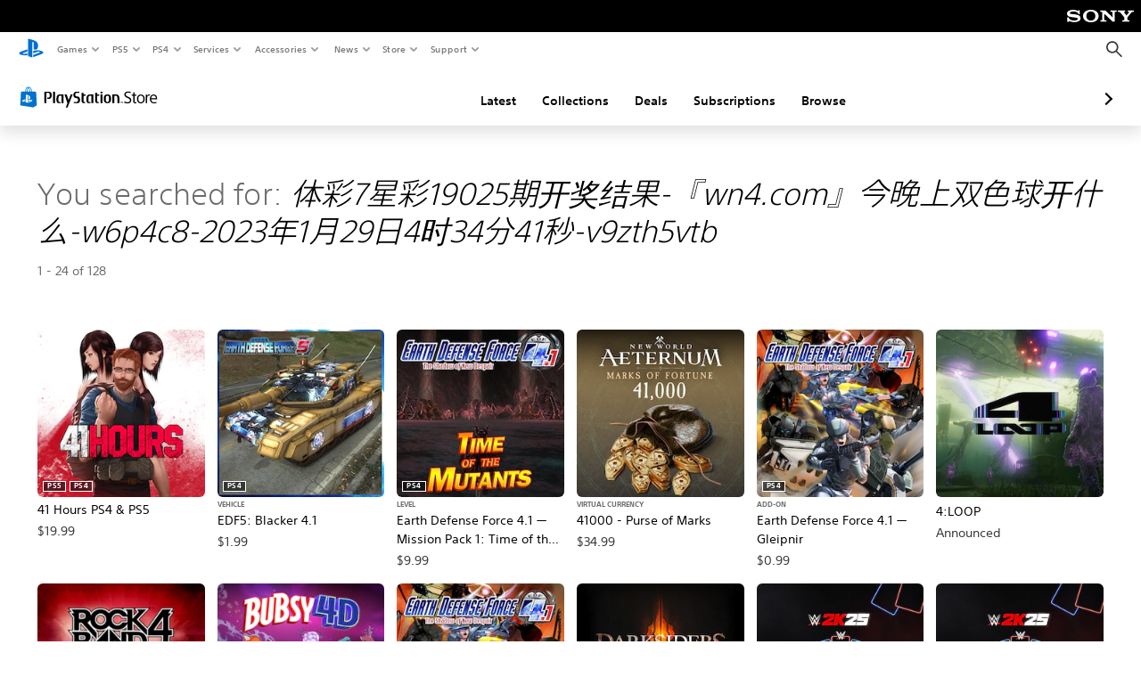

--- FILE ---
content_type: application/x-javascript
request_url: https://store.playstation.com/_next/static/chunks/943974385bcd141121eea97dcc52749644517ac4.0782e4367dcc4db8895d.js
body_size: 76423
content:
(window.webpackJsonp_N_E=window.webpackJsonp_N_E||[]).push([[9],{"+lMt":function(e,t,n){"use strict";n.d(t,"a",(function(){return c}));var r=n("sRHE"),o=n("XcBm");function i(){if("undefined"===typeof Reflect||!Reflect.construct)return!1;if(Reflect.construct.sham)return!1;if("function"===typeof Proxy)return!0;try{return Date.prototype.toString.call(Reflect.construct(Date,[],(function(){}))),!0}catch(e){return!1}}function a(e,t,n){return(a=i()?Reflect.construct:function(e,t,n){var r=[null];r.push.apply(r,t);var i=new(Function.bind.apply(e,r));return n&&Object(o.a)(i,n.prototype),i}).apply(null,arguments)}function c(e){var t="function"===typeof Map?new Map:void 0;return(c=function(e){if(null===e||(n=e,-1===Function.toString.call(n).indexOf("[native code]")))return e;var n;if("function"!==typeof e)throw new TypeError("Super expression must either be null or a function");if("undefined"!==typeof t){if(t.has(e))return t.get(e);t.set(e,i)}function i(){return a(e,arguments,Object(r.a)(this).constructor)}return i.prototype=Object.create(e.prototype,{constructor:{value:i,enumerable:!1,writable:!0,configurable:!0}}),Object(o.a)(i,e)})(e)}},"06Rb":function(e,t,n){"use strict";n.d(t,"a",(function(){return K}));var r,o=n("ERkP"),i=n.n(o),a=n("7nmT"),c=/^-?\d*\.?\d+(px|%)$/;function s(e,t){return Array.isArray(e)&&Array.isArray(t)&&e.length===t.length?e.some((function(n,r){return s(e[r],t[r])})):e!==t}var l=(r=Object.prototype).hasOwnProperty,u=r.toString;function p(e){return e&&l.call(e,"ref")}var d=new Map;function f(e){void 0===e&&(e={});for(var t,n=e.root||null,r=function(e){var t=(e?e.trim():"0px").split(/\s+/).map((function(e){if(!c.test(e))throw new Error("rootMargin must be a string literal containing pixels and/or percent values");return e})),n=t.shift(),r=t[0],o=void 0===r?n:r,i=t[1],a=void 0===i?n:i,s=t[2];return n+" "+o+" "+a+" "+(void 0===s?o:s)}(e.rootMargin),o=Array.isArray(e.threshold)?e.threshold:[null!=e.threshold?e.threshold:0],i=d.keys();t=i.next().value;){if(!(n!==t.root||r!==t.rootMargin||s(o,t.thresholds)))return t}return null}function m(e,t){var n=d.get(e);if(n)for(var r=n.values(),o=void 0;o=r.next().value;)if(o.target===t.target)return o;return null}function v(e,t){for(var n=0;n<e.length;n++){var r=m(t,e[n]);r&&r.handleChange(e[n])}}function y(e){var t=f(e);if(t)return t;var n=new IntersectionObserver(v,e);return d.set(n,new Set),n}function b(e){var t;e.observer&&!d.has(e.observer)&&d.set(e.observer,new Set),null===(t=d.get(e.observer))||void 0===t||t.add(e),e.observer.observe(e.target)}function h(e,t){if(d.has(e.observer)){var n=d.get(e.observer);(null===n||void 0===n?void 0:n.delete(e))&&(n.size>0?e.observer.unobserve(t):(e.observer.disconnect(),d.delete(e.observer)))}}var g=function(){var e=function(t,n){return(e=Object.setPrototypeOf||{__proto__:[]}instanceof Array&&function(e,t){e.__proto__=t}||function(e,t){for(var n in t)Object.prototype.hasOwnProperty.call(t,n)&&(e[n]=t[n])})(t,n)};return function(t,n){function r(){this.constructor=t}e(t,n),t.prototype=null===n?Object.create(n):(r.prototype=n.prototype,new r)}}(),O=["root","rootMargin","threshold"],w=["root","rootMargin","threshold","disabled"],E=function(e){return O.reduce((function(t,n){var r,o="root"===n&&"[object String]"===u.call(e.root);return Object.assign(t,((r={})[n]=o?document.querySelector(e[n]):e[n],r))}),{})},j=function(e){function t(){var t=null!==e&&e.apply(this,arguments)||this;return t.handleChange=function(e){t.props.onChange(e,t.externalUnobserve)},t.handleNode=function(e){var n=t.props.children;if(p(n)){var r=n.ref;"function"===typeof r?r(e):r&&l.call(r,"current")&&(r.current=e)}if(t.targetNode=void 0,e){var o=Object(a.findDOMNode)(e);o&&1===o.nodeType&&(t.targetNode=o)}},t.observe=function(){if(null==t.props.children||t.props.disabled)return!1;if(!t.targetNode)throw new Error("ReactIntersectionObserver: Can't find DOM node in the provided children. Make sure to render at least one DOM node in the tree.");return t.observer=y(E(t.props)),t.target=t.targetNode,b(t),!0},t.unobserve=function(e){h(t,e)},t.externalUnobserve=function(){t.targetNode&&t.unobserve(t.targetNode)},t}return g(t,e),t.prototype.getSnapshotBeforeUpdate=function(e){var t=this;this.prevTargetNode=this.targetNode;var n=w.some((function(n){return s(t.props[n],e[n])}));return n&&this.prevTargetNode&&(e.disabled||this.unobserve(this.prevTargetNode)),n},t.prototype.componentDidUpdate=function(e,t,n){var r=!1;n||(r=this.prevTargetNode!==this.targetNode)&&null!=this.prevTargetNode&&this.unobserve(this.prevTargetNode),(n||r)&&this.observe()},t.prototype.componentDidMount=function(){this.observe()},t.prototype.componentWillUnmount=function(){this.targetNode&&this.unobserve(this.targetNode)},t.prototype.render=function(){var e=this.props.children;return null!=e?i.a.cloneElement(i.a.Children.only(e),{ref:this.handleNode}):null},t.displayName="IntersectionObserver",t}(i.a.Component),k=n("zjfJ"),P=n("9fIP"),_=n("MMYH");function S(e,t){var n=Object.keys(e);if(Object.getOwnPropertySymbols){var r=Object.getOwnPropertySymbols(e);t&&(r=r.filter((function(t){return Object.getOwnPropertyDescriptor(e,t).enumerable}))),n.push.apply(n,r)}return n}function I(e){for(var t=1;t<arguments.length;t++){var n=null!=arguments[t]?arguments[t]:{};t%2?S(Object(n),!0).forEach((function(t){Object(k.a)(e,t,n[t])})):Object.getOwnPropertyDescriptors?Object.defineProperties(e,Object.getOwnPropertyDescriptors(n)):S(Object(n)).forEach((function(t){Object.defineProperty(e,t,Object.getOwnPropertyDescriptor(n,t))}))}return e}var T=function(){function e(t){Object(P.a)(this,e);var n=t.onDwell,r=t.dwellTimeThreshold,o=void 0===r?1e3:r,i=t.telemetryData,a=void 0===i?{}:i,c=t.allowDwell,s=void 0!==c&&c;this.onDwell=n,this.dwellStartTimestamp=null,this.dwellTimeThreshold=o,this.telemetryData=a,this.allowDwell=s}return Object(_.a)(e,[{key:"startDwellTracking",value:function(){this.dwellStartTimestamp=new Date}},{key:"stopDwellTracking",value:function(){if(null!==this.dwellStartTimestamp){this.dwellEndTimestamp=new Date;var e=Number(this.dwellEndTimestamp)-Number(this.dwellStartTimestamp);e>this.dwellTimeThreshold&&this.onDwell(I(I({},this.telemetryData),{},{dwellStartTime:this.dwellStartTimestamp,dwellEndTime:this.dwellEndTimestamp,dwellDurationTime:e})),this.dwellStartTimestamp=null,this.dwellEndTimestamp=null}}},{key:"onFocus",value:function(){this.allowDwell&&this.startDwellTracking()}},{key:"onBlur",value:function(){this.allowDwell&&this.stopDwellTracking()}}]),e}(),C=function(){},x=function(){function e(t){Object(P.a)(this,e),Object(k.a)(this,"_isContentLoaded",!1),Object(k.a)(this,"isContentInViewport",!1),Object(k.a)(this,"hasTriggeredOnImpressed",!1),Object(k.a)(this,"allowReimpression",!1),Object(k.a)(this,"visibilityTimeThreshold",null),Object(k.a)(this,"visibilityTimeoutId",null),Object(k.a)(this,"onImpressed",null),Object(k.a)(this,"onImpressionEvent",null);var n=t.onImpressed,r=t.visibilityTimeThreshold,o=void 0===r?1e3:r,i=t.AppState,a=t.onImpressionEvent,c=void 0===a?C:a,s=t.isLoaded,l=void 0!==s&&s,u=t.allowReimpression,p=void 0!==u&&u;this.AppState=i,this.onImpressionEvent=c,this.allowReimpression=p,l&&(this.isContentLoaded=!0),this.onImpressed=n,this.visibilityTimeThreshold=o}return Object(_.a)(e,[{key:"isContentLoaded",set:function(e){this._isContentLoaded=e,this.startVisibilityTracking()},get:function(){return this._isContentLoaded}}]),Object(_.a)(e,[{key:"triggerOnImpressed",value:function(){this.hasTriggeredOnImpressed&&!this.allowReimpression||(this.onImpressed&&"function"===typeof this.onImpressed&&this.onImpressed({}),this.hasTriggeredOnImpressed=!0)}},{key:"startVisibilityTracking",value:function(){var e=this;this.isContentLoaded&&this.isContentInViewport&&(this.onImpressionEvent({type:"startVisibilityTracking"}),this.visibilityTimeoutId=setTimeout((function(){e.triggerOnImpressed()}),this.visibilityTimeThreshold))}},{key:"stopVisibilityTracking",value:function(){this.onImpressionEvent({type:"stopVisibilityTracking"}),this.isContentInViewport=!1,this.clearVisibilityTimeout()}},{key:"clearVisibilityTimeout",value:function(){this.onImpressionEvent({type:"clearVisibilityTimeout"}),clearTimeout(this.visibilityTimeoutId)}},{key:"onVisible",value:function(){this.isContentInViewport||(this.isContentInViewport=!0,this.startVisibilityTracking())}},{key:"onHidden",value:function(){this.isContentInViewport&&this.stopVisibilityTracking()}},{key:"onInteracted",value:function(){this.hasTriggeredOnImpressed||this.triggerOnImpressed(),this.stopVisibilityTracking()}},{key:"onContentLoaded",value:function(){return this.isContentLoaded=!0,!0}},{key:"onAppStateInactive",value:function(){this.clearVisibilityTimeout()}},{key:"onAppStateActive",value:function(){this.startVisibilityTracking()}}]),e}(),N=function(){},D=function(e){var t=e.onFocus,n=void 0===t?N:t,r=e.onBlur,i=void 0===r?N:r,a=e.onDwell,c=void 0===a?N:a,s=e.telemetryData,l=void 0===s?{}:s,u=e.allowDwell,p=void 0!==u&&u,d=Object(o.useRef)(null),f=Object(o.useRef)(l);return Object(o.useMemo)((function(){d.current=new T({telemetryData:f.current,allowDwell:p,onDwell:function(){return c.apply(void 0,arguments)}})}),[c,f.current,p]),{dwellOnFocus:Object(o.useCallback)((function(){d.current.onFocus(),n.apply(void 0,arguments)}),[n,d.current]),dwellOnBlur:Object(o.useCallback)((function(){d.current.onBlur(),i.apply(void 0,arguments)}),[i,d.current])}},A=function(e,t){if(e)return e;try{return Object(o.useContext)(t)}catch(n){}return null};function R(e,t){var n=Object.keys(e);if(Object.getOwnPropertySymbols){var r=Object.getOwnPropertySymbols(e);t&&(r=r.filter((function(t){return Object.getOwnPropertyDescriptor(e,t).enumerable}))),n.push.apply(n,r)}return n}function L(e){for(var t=1;t<arguments.length;t++){var n=null!=arguments[t]?arguments[t]:{};t%2?R(Object(n),!0).forEach((function(t){Object(k.a)(e,t,n[t])})):Object.getOwnPropertyDescriptors?Object.defineProperties(e,Object.getOwnPropertyDescriptors(n)):R(Object(n)).forEach((function(t){Object.defineProperty(e,t,Object.getOwnPropertyDescriptor(n,t))}))}return e}var M=function(e,t,n,r){return Object(o.useCallback)((function(){var o=arguments.length>0&&void 0!==arguments[0]?arguments[0]:{},i=L(L({},o),r),a=n(i),c=e&&e[t];if(!0===a)return o._handled=!0,i._handled=!0,i;var s=a||i;return!0===(null===s||void 0===s?void 0:s._handled)||(c&&c(s),s._handled=!0,o._handled=!0),s}),[n,e,t,r])},V=(n("KbNY"),function(e){var t=e.onEnter,n=void 0===t?C:t,r=e.onLeave,i=void 0===r?C:r,a=e.onImpression,c=void 0===a?C:a,s=e.onImpressionEvent,l=void 0===s?C:s,u=e.onInteraction,p=void 0===u?C:u,d=e.onContentLoad,f=void 0===d?C:d,m=e.onDwell,v=void 0===m?C:m,y=e.onFocus,b=void 0===y?C:y,h=e.onBlur,g=void 0===h?C:h,O=e.isLoaded,w=e.impressionDuration,E=e.allowDwell,j=e.allowReimpression,k=D({onDwell:v,onFocus:b,onBlur:g,allowDwell:E}),P=k.dwellOnFocus,_=k.dwellOnBlur,S=Object(o.useMemo)((function(){return new x({onImpressionEvent:l,onImpressed:function(){return c.apply(void 0,arguments)},visibilityTimeThreshold:w,allowReimpression:j,isLoaded:O})}),[l,w,c,j,O]);return{onIntersectionChange:Object(o.useCallback)((function(e){var t=e.isIntersecting,r=e.intersectionRatio;t?(S.onVisible(),n(),r>=1?P():_()):(S.onHidden(),i(),_())}),[S,n,i,P,_]),onPress:Object(o.useCallback)((function(){S.onInteracted(),p()}),[S,p]),componentDidLoad:Object(o.useCallback)((function(){S.onContentLoaded(),f()}),[S,f])}}),q=function(e){var t=e.onInteract,n=void 0===t?C:t,r=e.onImpression,o=void 0===r?C:r,i=e.onDwell,a=void 0===i?C:i,c=e.onFocus,s=void 0===c?C:c,l=e.onBlur,u=void 0===l?C:l,p=e.onImpressionEvent,d=void 0===p?C:p,f=e.onContentLoad,m=void 0===f?C:f,v=e.onEnter,y=void 0===v?C:v,b=e.onLeave,h=void 0===b?C:b,g=e.isLoaded,O=void 0!==g&&g,w=e.impressionDuration,E=void 0===w?1e3:w,j=e.allowDwell,k=void 0!==j&&j,P=e.allowReimpression,_=V({onInteraction:n,onEnter:y,onLeave:h,onImpression:o,onImpressionEvent:d,onContentLoad:m,onDwell:a,onFocus:s,onBlur:u,isLoaded:O,impressionDuration:E,allowDwell:k,allowReimpression:void 0!==P&&P});return{onIntersectionChange:_.onIntersectionChange,onPress:_.onPress,componentDidLoad:_.componentDidLoad}},z=i.a.createElement,F=function(e){var t=e.children,n=e.impressionSurfaceArea,r=e.style,i=Object(o.useMemo)((function(){return[n,1]}),[n]),a=q(e),c=a.onIntersectionChange,s=a.onPress,l=a.componentDidLoad,u=Object(o.useMemo)((function(){return{componentDidLoad:l}}),[l]);return z(j,{threshold:i,onChange:c},z("div",{tabIndex:-1,className:"event-tracker-view",style:r,onClick:s,onKeyPress:s},t(u)))};F.displayName="EventTracker",F.defaultProps={impressionDuration:1e3,impressionSurfaceArea:.5,isLoaded:!1,onImpression:C,onImpressionEvent:C,onEnter:C,onLeave:C,onInteract:C,onContentLoad:C,onDwell:C,onFocus:C,onBlur:C};var B=F,U=n("cxan"),G=n("HbGN"),W=i.a.createElement,H=function(e){var t=e.children,n=e.telemetryClient,r=e.telemetryContext,o=e.telemetryData,i=e.isLoaded,a=e.onImpression,c=e.onInteract,s=e.onDwell,l=Object(G.a)(e,["children","telemetryClient","telemetryContext","telemetryData","isLoaded","onImpression","onInteract","onDwell"]),u=A(n,r),p=M(u,"sendClientViewableImpression",a,o),d=M(u,"sendClientInteractionEvent",c,o),f=M(u,"sendClientDwellEvent",s,o);return W(B,Object(U.a)({isLoaded:i,onImpression:p,onInteract:d,onDwell:f},l),(function(e){return t(e)}))};H.defaultProps={isLoaded:!1,telemetryContext:null,telemetryClient:null,telemetryData:{},onImpression:C,onInteract:C,onDwell:C};var K=H},"28AQ":function(e,t,n){"use strict";n.r(t);var r=n("ERkP"),o=n.n(r),i=n("cxan"),a=n("m7CG"),c=n("sh4e"),s=n("06Rb"),l=o.a.createElement,u=function(e){var t=e.link,n=e.onLink,o=e.value,u=Object(r.useCallback)((function(){n(t)}),[t,n]),p=Object(c.n)(e,{onInteract:u}),d=Object(c.m)(e);return l(s.a,Object(i.a)({telemetryData:d,isLoaded:!0},p),(function(e){return l(a.a,{testID:"CuriosityAdButton",value:o,onPress:e.componentDidInteract},o)}))},p=o.a.createElement,d=function(e){var t=e.value,n=e.attributes,o=void 0===n?{}:n,i=o.fontSize,a=o.color,s=o.isBold,l=o.isItalic,u=o.isStrikethrough,d=o.isUnderline,f=Object(r.useMemo)((function(){var e=[];d&&e.push("underline"),u&&e.push("line-through");var t=e.length?e.join(" "):"none";return{fontStyle:l?"italic":"normal",fontWeight:s?"bold":"normal",textDecoration:t,fontSize:i,color:c.f.enforceCssHex(a),textAlign:"center"}}),[a,i,s,l,u,d]);return p("span",{style:f,className:"CuriosityAdText"},t)},f=o.a.createElement;t.default=function(e){var t=e.attributes.isButton;return f(t?u:d,e)}},"3t+2":function(e,t,n){"use strict";n.d(t,"a",(function(){return s}));var r=n("zjfJ"),o=n("HbGN"),i=n("qDRx");function a(e,t){var n=Object.keys(e);if(Object.getOwnPropertySymbols){var r=Object.getOwnPropertySymbols(e);t&&(r=r.filter((function(t){return Object.getOwnPropertyDescriptor(e,t).enumerable}))),n.push.apply(n,r)}return n}function c(e){for(var t=1;t<arguments.length;t++){var n=null!=arguments[t]?arguments[t]:{};t%2?a(Object(n),!0).forEach((function(t){Object(r.a)(e,t,n[t])})):Object.getOwnPropertyDescriptors?Object.defineProperties(e,Object.getOwnPropertyDescriptors(n)):a(Object(n)).forEach((function(t){Object.defineProperty(e,t,Object.getOwnPropertyDescriptor(n,t))}))}return e}var s=function(e,t,n){var r,a=t.width,s=t.height,l=t.attributes,u=void 0===l?{}:l,p=Object(o.a)(t,["width","height","attributes"]),d=t.slot?t.slot:e.defaultSlot,f=u.playVolume,m=u.isFocusable;Object(i.isDefined)(f)&&(r=!f);var v={focusable:m,height:s,width:a,isMuted:r},y=c(c(c(c(c(c({},p),e.getComponentProps(d)),e.getExchangeProps()),e.getUTProps(d)),d&&d.getExchangeProps()),{},{curiosity:n,showIpOverlay:n.enableDebugCues,allowDwell:true,attributes:u});return Object(i.weakApply)(y,v),{options:y,slot:d}}},"4j1b":function(e,t,n){"use strict";n.r(t),n.d(t,"EVENT_TYPE",(function(){return r})),n.d(t,"INTERNAL_EVENT",(function(){return o})),n.d(t,"VIDEO_PLAYBACK_EVENT",(function(){return i})),n.d(t,"ERROR_TYPE",(function(){return c}));var r=Object.freeze({AD_EXCHANGE:{IMPRESSION:"IMPRESSION",DWELL:"DWELL",CONTAINER_IMPRESSION:"CONTAINER_IMPRESSION",DETAILS:"DETAILS_CONTAINER",CLICK:"CLICK",VIDEO_START:"VIDEO_START",VIDEO_STOP:"VIDEO_STOP",VIDEO_0_PERCENT:"VIDEO_0_PERCENT",VIDEO_25_PERCENT:"VIDEO_25_PERCENT",VIDEO_50_PERCENT:"VIDEO_50_PERCENT",VIDEO_75_PERCENT:"VIDEO_75_PERCENT",VIDEO_100_PERCENT:"VIDEO_100_PERCENT",ERROR:"ERROR"},COMPONENT:{VIEWABLE_IMPRESSION:"ViewableImpression",DWELL:"Dwell",INTERACTION:"Interaction"},CUSTOM:{ONSCREEN_VIEWABLE_IMPRESSION:"ONSCREEN_VIEWABLE_IMPRESSION"},AD_TRACKING:"AdTracking",EXCHANGE_TRACKING:"ExchangeTracking"}),o=Object.freeze({TELEMETRY_SENT:"TELEMETRY_SENT",VISIBILITY_STATE_CHANGE:"VISIBILITY_STATE_CHANGE",VISIBILITY_ON_ENTER:"VISIBILITY_ON_ENTER",VISIBILITY_ON_LEAVE:"VISIBILITY_ON_LEAVE",FOCUS_STATE_CHANGE:"FOCUS_STATE_CHANGE",COMPONENT_FOCUSED:"COMPONENT_FOCUSED",COMPONENT_BLURRED:"COMPONENT_BLURRED",COMPONENT_IMPRESSED:"COMPONENT_IMPRESSED",COMPONENT_DWELLED:"COMPONENT_DWELLED",COMPONENT_INTERACTED:"COMPONENT_INTERACTED",DWELL_STATE_CHANGE:"DWELL_STATE_CHANGE",CONTENT_LOADED_STATE_CHANGE:"CONTENT_LOADED_STATE_CHANGE",CONTENT_ERROR:"CONTENT_ERROR",VIDEO_TELEMETRY:"VIDEO_TELEMETRY",COMPONENT_LOADED:"COMPONENT_LOADED",COMPONENT_VIDEO_QUARTILE:"COMPONENT_VIDEO_QUARTILE"}),i=Object.freeze({START:"START",PAUSE:"PAUSE",STOP:"STOP",END:"END"}),a=function(e){return"0x81760B".concat(e)},c=Object.freeze({UNCAUGHT_ERROR:a("00"),NO_MATCHING_WIDGET:a("01"),EMPTY_RESPONSE:a("02"),INVALID_AD_TYPE:a("03"),VIDEO_PLAYBACK:a("04"),INVALID_AKIM_URL:a("05"),INVALID_TILE_SIZE:a("06"),DISPLAY_ERROR:a("07"),INVALID_TILE_ID:a("08"),TILE_ERROR:a("09")})},"5D4b":function(e,t,n){"use strict";n.r(t);var r=n("cxan"),o=n("ERkP"),i=n.n(o),a=n("sh4e"),c=n("06Rb"),s=n("zchE"),l=i.a.createElement,u=function(e){var t=e.children,n=e.curiosity,o=e.isLoaded,i=e.disableTelemetryTracker,u=e.allowDwell,p=e.telemetryData,d=n.enableDebugCues,f=Object(a.n)(e),m=[];return d&&m.push({text:"IP"}),i?(o&&f.onContentLoad(),l(s.a,{tags:m},t(f))):l(c.a,Object(r.a)({},f,{isLoaded:o,allowDwell:u,telemetryData:p}),(function(e){return l(s.a,{tags:m},t(e))}))};u.defaultProps={isLoaded:!1,disableTelemetryTracker:!1,allowDwell:!0},t.default=u},"6+9a":function(e,t,n){"use strict";n.r(t),n.d(t,"AdMarker",(function(){return f})),n.d(t,"Section",(function(){return W})),n.d(t,"SectionGroup",(function(){return te})),n.d(t,"Slot",(function(){return N})),n.d(t,"Surface",(function(){return B}));var r=n("9fIP"),o=n("MMYH"),i=n("8K1b"),a=n("K/z8"),c=n("sRHE"),s=n("zjfJ"),l=function(e){return null===e||void 0===e},u=function(){function e(t){var n=arguments.length>1&&void 0!==arguments[1]?arguments[1]:null,o=arguments.length>2&&void 0!==arguments[2]?arguments[2]:null;Object(r.a)(this,e),Object(s.a)(this,"attributes",{}),Object(s.a)(this,"parent",null),Object(s.a)(this,"index",null),this.attributes=t,this.parent=n,this.index=o}return Object(o.a)(e,[{key:"get",value:function(t,n){for(var r=t.split("."),o=this.attributes,i=!1,a=0;a<r.length;a++){var c=r[a],s=o instanceof e;if(i=a===r.length-1,s)o=o.get(c);else{if(void 0===o){o=null;break}o=o[c]}}return l(o)&&i?n:o}},{key:"safeGetAttribute",value:function(e,t){var n=this,r=arguments.length>2&&void 0!==arguments[2]?arguments[2]:null;if(void 0===this["_".concat(e)]){var o=this.get(e);l(o)&&(o=r),Array.isArray(o)?this["_".concat(e)]=o.map((function(e,r){return new t(e,n,r)})):l(o)?this["_".concat(e)]=null:this["_".concat(e)]=new t(o,this)}return this["_".concat(e)]}},{key:"id",get:function(){return this.get("id")}}]),e}();function p(e){var t=function(){if("undefined"===typeof Reflect||!Reflect.construct)return!1;if(Reflect.construct.sham)return!1;if("function"===typeof Proxy)return!0;try{return Date.prototype.toString.call(Reflect.construct(Date,[],(function(){}))),!0}catch(e){return!1}}();return function(){var n,r=Object(c.a)(e);if(t){var o=Object(c.a)(this).constructor;n=Reflect.construct(r,arguments,o)}else n=r.apply(this,arguments);return Object(a.a)(this,n)}}var d=function(e){return"#"===e[0]?e:"#".concat(e)},f=function(e){Object(i.a)(n,e);var t=p(n);function n(){return Object(r.a)(this,n),t.apply(this,arguments)}return Object(o.a)(n,[{key:"backgroundColor",get:function(){return d(this.get("backgroundColor"))}},{key:"backgroundOpacity",get:function(){return this.get("backgroundOpacity")}},{key:"textColor",get:function(){return d(this.get("textColor"))}},{key:"textOpacity",get:function(){return this.get("textOpacity")}},{key:"text",get:function(){return this.get("text")}}]),n}(u);function m(e){var t=function(){if("undefined"===typeof Reflect||!Reflect.construct)return!1;if(Reflect.construct.sham)return!1;if("function"===typeof Proxy)return!0;try{return Date.prototype.toString.call(Reflect.construct(Date,[],(function(){}))),!0}catch(e){return!1}}();return function(){var n,r=Object(c.a)(e);if(t){var o=Object(c.a)(this).constructor;n=Reflect.construct(r,arguments,o)}else n=r.apply(this,arguments);return Object(a.a)(this,n)}}var v=function(e){Object(i.a)(n,e);var t=m(n);function n(){return Object(r.a)(this,n),t.apply(this,arguments)}return Object(o.a)(n,[{key:"taxonomyId",get:function(){throw new Error("taxonomyId must be implemented in extended class.")}},{key:"taxonomy",get:function(){var e={};return null!=this.parent&&(e=Object.assign({},e,this.parent.taxonomy)),Object.assign(e,this.taxonomyId),e}}]),n}(u),y=n("pWxA");function b(e){var t=function(){if("undefined"===typeof Reflect||!Reflect.construct)return!1;if(Reflect.construct.sham)return!1;if("function"===typeof Proxy)return!0;try{return Date.prototype.toString.call(Reflect.construct(Date,[],(function(){}))),!0}catch(e){return!1}}();return function(){var n,r=Object(c.a)(e);if(t){var o=Object(c.a)(this).constructor;n=Reflect.construct(r,arguments,o)}else n=r.apply(this,arguments);return Object(a.a)(this,n)}}var h=/conceptId=(\d+)/g,g=function(e){Object(i.a)(n,e);var t=b(n);function n(){return Object(r.a)(this,n),t.apply(this,arguments)}return Object(o.a)(n,[{key:"visualization",get:function(){return this.get("visualization")}},{key:"videoPlaybackBehavior",get:function(){return this.get("behavior","PLAY_ON_CLICK")}},{key:"isFocusable",get:function(){return"FOCUS"===this.get("visualization","UNKNOWN")}},{key:"isMuted",get:function(){return"AUTOPLAY"===this.videoPlaybackBehavior}},{key:"shouldPlayWhenVisible",get:function(){return"AUTOPLAY"===this.videoPlaybackBehavior}},{key:"shouldPlayWhenFocused",get:function(){return"PLAY_ON_HOVER"===this.videoPlaybackBehavior}},{key:"shouldPlayWhenClicked",get:function(){return"PLAY_ON_CLICK"===this.videoPlaybackBehavior}}]),n}(u),O=function(e){Object(i.a)(n,e);var t=b(n);function n(){return Object(r.a)(this,n),t.apply(this,arguments)}return Object(o.a)(n,[{key:"value",get:function(){return this.get("value")}}]),n}(u),w=function(e){Object(i.a)(n,e);var t=b(n);function n(){return Object(r.a)(this,n),t.apply(this,arguments)}return Object(o.a)(n,[{key:"url",get:function(){return this.get("url",null)}},{key:"productId",get:function(){return this.get("productId",null)}},{key:"conceptId",get:function(){var e=h.exec(this.url);return null===e||void 0===e?void 0:e[1]}}]),n}(u),E=function(e){Object(i.a)(n,e);var t=b(n);function n(){return Object(r.a)(this,n),t.apply(this,arguments)}return Object(o.a)(n,[{key:"height",get:function(){return this.get("height")}},{key:"width",get:function(){return this.get("width")}},{key:"url",get:function(){return this.get("url")}}]),n}(u),j=function(e){Object(i.a)(n,e);var t=b(n);function n(){return Object(r.a)(this,n),t.apply(this,arguments)}return Object(o.a)(n,[{key:"height",get:function(){return this.get("height")}},{key:"width",get:function(){return this.get("width")}},{key:"url",get:function(){return this.get("url")}}]),n}(u),k=function(e){Object(i.a)(n,e);var t=b(n);function n(){return Object(r.a)(this,n),t.apply(this,arguments)}return Object(o.a)(n,[{key:"id",get:function(){return this.get("productId",null)||this.get("conceptId",null)}},{key:"type",get:function(){return null!==this.get("productId",null)?"PRODUCT":"CONCEPT"}}]),n}(u),P=function(e){Object(i.a)(n,e);var t=b(n);function n(){return Object(r.a)(this,n),t.apply(this,arguments)}return Object(o.a)(n,[{key:"image",get:function(){return this.safeGetAttribute("image",E)}},{key:"video",get:function(){return this.safeGetAttribute("video",j)}},{key:"link",get:function(){return this.safeGetAttribute("link",w)}},{key:"adMarker",get:function(){return this.safeGetAttribute("adMarker",f)}},{key:"playback",get:function(){return this.safeGetAttribute("playback",g)}}]),n}(u),_=function(e){Object(i.a)(n,e);var t=b(n);function n(){return Object(r.a)(this,n),t.apply(this,arguments)}return Object(o.a)(n,[{key:"text",get:function(){return this.safeGetAttribute("text",O)}},{key:"link",get:function(){return this.safeGetAttribute("link",w)}}]),n}(u),S=function(e){Object(i.a)(n,e);var t=b(n);function n(){return Object(r.a)(this,n),t.apply(this,arguments)}return Object(o.a)(n,[{key:"image",get:function(){return this.safeGetAttribute("image",E)}},{key:"adMarker",get:function(){return this.safeGetAttribute("adMarker",f)}},{key:"altText",get:function(){return this.get("altText")}},{key:"link",get:function(){return this.safeGetAttribute("link",w)}},{key:"productTile",get:function(){return this.safeGetAttribute("productTile",k,null)}},{key:"useProductTile",get:function(){return null!==this.productTile}}]),n}(u),I=function(e){Object(i.a)(n,e);var t=b(n);function n(){return Object(r.a)(this,n),t.apply(this,arguments)}return Object(o.a)(n,[{key:"link",get:function(){return this.safeGetAttribute("image",w)}},{key:"text",get:function(){return this.safeGetAttribute("text",O)}}]),n}(u),T=function(e){Object(i.a)(n,e);var t=b(n);function n(){return Object(r.a)(this,n),t.apply(this,arguments)}return Object(o.a)(n,[{key:"link",get:function(){return this.safeGetAttribute("link",w)}}]),n}(u),C=function(e){Object(i.a)(n,e);var t=b(n);function n(){return Object(r.a)(this,n),t.apply(this,arguments)}return Object(o.a)(n,[{key:"catalogData",get:function(){return this.get("catalogData")}},{key:"productId",get:function(){var e;return null===(e=this.catalogData)||void 0===e?void 0:e.id}}]),n}(u),x=function(e){Object(i.a)(n,e);var t=b(n);function n(){return Object(r.a)(this,n),t.apply(this,arguments)}return Object(o.a)(n,[{key:"catalogData",get:function(){return this.get("catalogData")}},{key:"conceptId",get:function(){var e;return null===(e=this.catalogData)||void 0===e?void 0:e.id}}]),n}(u),N=function(e){Object(i.a)(n,e);var t=b(n);function n(){var e;Object(r.a)(this,n);for(var o=arguments.length,i=new Array(o),a=0;a<o;a++)i[a]=arguments[a];return e=t.call.apply(t,[this].concat(i)),Object(s.a)(Object(y.a)(e),"_content",null),e}return Object(o.a)(n,[{key:"getExchangeProps",value:function(){return{slotId:this.id,componentReportingId:this.reportId,slotType:this.type,sendImpression:this.sendImpression,serverDrivenTelemetry:this.serverDrivenTelemetry}}},{key:"taxonomyId",get:function(){return{id:this.id,index:this.index}}},{key:"type",get:function(){return this.get("video")?"video":this.get("text")?"text":this.get("image")?"image":this.get("callToAction")?"callToAction":this.get("product")?"product":this.get("concept")?"concept":this.get("link")?"link":"unknown"}},{key:"content",get:function(){if(null===this._content)switch(this.type){case"video":this._content=new P(this.get("video"));break;case"text":this._content=new _(this.get("text"));break;case"image":this._content=new S(this.get("image"));break;case"callToAction":this._content=new I(this.get("callToAction"));break;case"product":this._content=new C(this.get("product"));break;case"concept":this._content=new x(this.get("concept"));break;case"link":this._content=new T(this.get("link"))}return this._content}},{key:"originalSurface",get:function(){return this.attributes.originalSurface}},{key:"reportId",get:function(){return this.attributes.reportId}},{key:"sendImpression",get:function(){var e;return!(null!==(e=this.attributes.meta)&&void 0!==e&&e.noImpression)}},{key:"serverDrivenTelemetry",get:function(){return this.attributes.telemetryData}}]),n}(v);function D(e){var t=function(){if("undefined"===typeof Reflect||!Reflect.construct)return!1;if(Reflect.construct.sham)return!1;if("function"===typeof Proxy)return!0;try{return Date.prototype.toString.call(Reflect.construct(Date,[],(function(){}))),!0}catch(e){return!1}}();return function(){var n,r=Object(c.a)(e);if(t){var o=Object(c.a)(this).constructor;n=Reflect.construct(r,arguments,o)}else n=r.apply(this,arguments);return Object(a.a)(this,n)}}var A=function(e){Object(i.a)(n,e);var t=D(n);function n(){return Object(r.a)(this,n),t.apply(this,arguments)}return Object(o.a)(n,[{key:"id",get:function(){return this.get("id")}},{key:"minDurationMillis",get:function(){return this.get("minDurationMillis")}},{key:"campaignId",get:function(){return this.get("campaignId")}},{key:"anchorProductId",get:function(){return this.get("anchorProductId")}},{key:"reportId",get:function(){return this.get("reportId")}}]),n}(u);function R(e,t){var n=Object.keys(e);if(Object.getOwnPropertySymbols){var r=Object.getOwnPropertySymbols(e);t&&(r=r.filter((function(t){return Object.getOwnPropertyDescriptor(e,t).enumerable}))),n.push.apply(n,r)}return n}function L(e){for(var t=1;t<arguments.length;t++){var n=null!=arguments[t]?arguments[t]:{};t%2?R(Object(n),!0).forEach((function(t){Object(s.a)(e,t,n[t])})):Object.getOwnPropertyDescriptors?Object.defineProperties(e,Object.getOwnPropertyDescriptors(n)):R(Object(n)).forEach((function(t){Object.defineProperty(e,t,Object.getOwnPropertyDescriptor(n,t))}))}return e}function M(e){var t=function(){if("undefined"===typeof Reflect||!Reflect.construct)return!1;if(Reflect.construct.sham)return!1;if("function"===typeof Proxy)return!0;try{return Date.prototype.toString.call(Reflect.construct(Date,[],(function(){}))),!0}catch(e){return!1}}();return function(){var n,r=Object(c.a)(e);if(t){var o=Object(c.a)(this).constructor;n=Reflect.construct(r,arguments,o)}else n=r.apply(this,arguments);return Object(a.a)(this,n)}}var V=function(e){var t,n,r,o=arguments.length>1&&void 0!==arguments[1]?arguments[1]:null,i=o&&o.content||e.displayContent[0],a=i.image;return{url:a.url,height:a.height,width:a.width,adMarker:i.adMarker,altText:i.altText,link:i.link,useProductTile:i.useProductTile,productTileId:null===(t=i.productTile)||void 0===t||null===(n=t.id)||void 0===n?void 0:n.toString(),productTileType:null===(r=i.productTile)||void 0===r?void 0:r.type}},q=function(e){return{surface:e}},z=function(e){var t=arguments.length>1&&void 0!==arguments[1]?arguments[1]:null,n=t&&t.content||e.textContent[0],r=n.text,o=n.link;return{value:r.value,link:o}},F=function(e){var t,n=arguments.length>1&&void 0!==arguments[1]?arguments[1]:null,r=n&&n.content||e.videoContent[0],o=r.image,i=r.video;return{url:i.url,poster:o.url,height:i.height,width:i.width,focusable:null===r||void 0===r||null===(t=r.playback)||void 0===t?void 0:t.isFocusable,adMarker:r.adMarker,playbackBehavior:r.playback,link:r.link}},B=function(e){Object(i.a)(n,e);var t=M(n);function n(){var e;Object(r.a)(this,n);for(var o=arguments.length,i=new Array(o),a=0;a<o;a++)i[a]=arguments[a];return e=t.call.apply(t,[this].concat(i)),Object(s.a)(Object(y.a)(e),"_legacyModel",null),Object(s.a)(Object(y.a)(e),"_componentProps",null),Object(s.a)(Object(y.a)(e),"isBundleValid",!0),e}return Object(o.a)(n,[{key:"getSlotById",value:function(e){var t=arguments.length>1&&void 0!==arguments[1]?arguments[1]:0;return this.slots.filter((function(t){return t.id===e}))[t]}},{key:"getComponentProps",value:function(){var e=this,t=arguments.length>0&&void 0!==arguments[0]?arguments[0]:null,n={},r=t&&t.type||this.primitiveType;switch(r){case"display":case"image":n=U((function(){return V(e,t)}));break;case"video":n=U((function(){return F(e,t)}));break;case"text":n=U((function(){return z(e,t)}));break;case"product":case"concept":n=U((function(){return q(e)}))}return n}},{key:"getExchangeProps",value:function(){return{taxonomy:this.taxonomy,impressionId:this.impressionId,campaignId:this.campaignId,isAd:this.isAd,impressionDuration:this.impression.minDurationMillis,slotId:this.defaultSlotId,univexIds:this.univexIds,containerReportingId:this.impression.reportId,anchorProductId:this.impression.anchorProductId,templateType:this.templateType,reportingTemplateType:this.reportingTemplateType,billingType:this.billingType,strandName:this.surfaceText,contentSource:this.contentSource}}},{key:"getProductId",value:function(){var e,t,n,r=arguments.length>0&&void 0!==arguments[0]?arguments[0]:null;if(null!==r&&void 0!==r&&null!==(e=r.content)&&void 0!==e&&e.productId)return null===r||void 0===r||null===(n=r.content)||void 0===n?void 0:n.productId;var o=this.getComponentProps(r);return null!==o&&void 0!==o&&o.productTileId&&"PRODUCT"===(null===o||void 0===o?void 0:o.productTileType)?null===o||void 0===o?void 0:o.productTileId:null===o||void 0===o||null===(t=o.link)||void 0===t?void 0:t.productId}},{key:"getConceptId",value:function(){var e,t,n,r=arguments.length>0&&void 0!==arguments[0]?arguments[0]:null;if(null!==r&&void 0!==r&&null!==(e=r.content)&&void 0!==e&&e.conceptId)return null===r||void 0===r||null===(n=r.content)||void 0===n?void 0:n.conceptId;var o=this.getComponentProps(r);return null!==o&&void 0!==o&&o.productTileId&&"CONCEPT"===(null===o||void 0===o?void 0:o.productTileType)?null===o||void 0===o?void 0:o.productTileId:null===o||void 0===o||null===(t=o.link)||void 0===t?void 0:t.conceptId}},{key:"getVisualEntityType",value:function(){var e,t=arguments.length>0&&void 0!==arguments[0]?arguments[0]:null;if("product"===(null===t||void 0===t?void 0:t.type))return"GAME_TILE";if("callToAction"===(null===t||void 0===t?void 0:t.type)||"text"===(null===t||void 0===t?void 0:t.type))return"CTA";if("image"===(null===t||void 0===t?void 0:t.type)&&null!==t&&void 0!==t&&null!==(e=t.content)&&void 0!==e&&e.useProductTile)return"GAME_TILE";var n=this.getComponentProps(t);return null!==n&&void 0!==n&&n.useProductTile?"GAME_TILE":"BANNER"}},{key:"getUTProps",value:function(e){return{productId:this.getProductId(e),conceptId:this.getConceptId(e),visualEntityType:this.getVisualEntityType(e)}}},{key:"validate",value:function(){if(null===this.getComponentProps())return!1;var e=!0;return this.isDisplay&&(e&=function(e){var t=e.getComponentProps();return Boolean(t.url&&t.height&&t.width)}(this)),this.isVideo&&(e&=function(e){var t=e.getComponentProps();return Boolean(t.url&&t.height&&t.width&&t.poster)}(this)),this.isRecommendation&&(e&=0!==this.products.length),Boolean(e)}},{key:"taxonomyId",get:function(){return{surfaceId:this.get("originalId",this.id)}}},{key:"contentType",get:function(){return this.get("contentType","UNKNOWN")}},{key:"templateType",get:function(){return this.get("templateType","UNKNOWN")}},{key:"impression",get:function(){return this.safeGetAttribute("impression",A)}},{key:"slots",get:function(){return this.safeGetAttribute("slots",N,[])}},{key:"isAd",get:function(){return"ad"===this.contentType.toLowerCase()}},{key:"isVideo",get:function(){return"video"===this.templateType.toLowerCase()}},{key:"isText",get:function(){return"text"===this.templateType.toLocaleLowerCase()}},{key:"isHero",get:function(){return"hero"===this.templateType.toLowerCase()}},{key:"isDisplay",get:function(){return"image"===this.templateType.toLowerCase()}},{key:"isRecommendation",get:function(){return"productrecs"===this.templateType.toLowerCase()}},{key:"isMultiAssetBanner",get:function(){return"multiassetbanner"===this.templateType.toLocaleLowerCase()}},{key:"strandContainer",get:function(){if(!this.isRecommendation)return null;var e;void 0===this._strandContainer&&(this._strandContainer=new N({id:"STRAND_CONTAINER",telemetryData:L({},(null===this||void 0===this||null===(e=this.attributes)||void 0===e?void 0:e.telemetryData)||{})},this));return this._strandContainer}},{key:"videoContent",get:function(){return this.slots.filter((function(e){return"video"===e.type})).map((function(e){return e.content}))}},{key:"displayContent",get:function(){return this.slots.filter((function(e){return"image"===e.type})).map((function(e){return e.content}))}},{key:"linkContent",get:function(){var e=this.slots.find((function(e){return"link"===e.type}));return null===e||void 0===e?void 0:e.content}},{key:"products",get:function(){return this.slots.filter((function(e){return"product"===e.type}))}},{key:"concepts",get:function(){return this.slots.filter((function(e){return"concept"===e.type}))}},{key:"tiles",get:function(){return this.slots.filter((function(e){return"product"===e.type||"concept"===e.type||"link"===e.type}))}},{key:"primitiveType",get:function(){return this.isDisplay?"display":this.isVideo?"video":this.isText?"text":"unknown"}},{key:"billingType",get:function(){return 1e3===this.impression.minDurationMillis?"BILLING_DISPLAY":"BILLING_VIDEO"}},{key:"impressionId",get:function(){return this.impression.id}},{key:"campaignId",get:function(){return this.impression.campaignId}},{key:"univexIds",get:function(){var e,t;return(null===(e=this.attributes)||void 0===e||null===(t=e.univex)||void 0===t?void 0:t.ids)||[]}},{key:"surfaceText",get:function(){var e,t,n=this.getSlotById("SURFACE_TEXT");return n?null===(e=n.content)||void 0===e||null===(t=e.text)||void 0===t?void 0:t.value:null}},{key:"adMarker",get:function(){var e=this.slots.find((function(e){return e.content.adMarker}));return e&&e.adMarker}},{key:"isMultiSurface",get:function(){if(this.isHero||this.isRecommendation||this.isMultiAssetBanner)return!0;var e=this.get("slotOverrides",null);return Array.isArray(e)?e.length>0:null!==e}},{key:"isVirtualSurface",get:function(){return this.get("isVirtual",!1)}},{key:"slotOverrides",get:function(){var e;return null===(e=this.attributes)||void 0===e?void 0:e.slotOverrides}},{key:"defaultSlotId",get:function(){return 1===this.slots.length?this.slots[0].id:"0"}},{key:"defaultSlot",get:function(){return this.getSlotById(this.defaultSlotId)}},{key:"reportingTemplateType",get:function(){var e;return(null===(e=this.attributes)||void 0===e?void 0:e.reportingTemplateType)||this.templateType}},{key:"contentSource",get:function(){return this.get("contentSource","")}},{key:"isValid",get:function(){var e=this;return void 0===this._isValid&&(this._isValid=!!U((function(){return e.validate()}))),this._isValid}}]),n}(v),U=function(e){try{return e()}catch(t){return null}};function G(e){var t=function(){if("undefined"===typeof Reflect||!Reflect.construct)return!1;if(Reflect.construct.sham)return!1;if("function"===typeof Proxy)return!0;try{return Date.prototype.toString.call(Reflect.construct(Date,[],(function(){}))),!0}catch(e){return!1}}();return function(){var n,r=Object(c.a)(e);if(t){var o=Object(c.a)(this).constructor;n=Reflect.construct(r,arguments,o)}else n=r.apply(this,arguments);return Object(a.a)(this,n)}}var W=function(e){Object(i.a)(n,e);var t=G(n);function n(){return Object(r.a)(this,n),t.apply(this,arguments)}return Object(o.a)(n,[{key:"getSurface",value:function(e){return this.surfaces.find((function(t){return t.id===e}))}},{key:"taxonomyId",get:function(){return{sectionId:this.get("originalId",this.id)}}},{key:"surfaces",get:function(){return this.safeGetAttribute("surfaces",B,[])}}]),n}(v),H=n("zygG");function K(e){var t=function(){if("undefined"===typeof Reflect||!Reflect.construct)return!1;if(Reflect.construct.sham)return!1;if("function"===typeof Proxy)return!0;try{return Date.prototype.toString.call(Reflect.construct(Date,[],(function(){}))),!0}catch(e){return!1}}();return function(){var n,r=Object(c.a)(e);if(t){var o=Object(c.a)(this).constructor;n=Reflect.construct(r,arguments,o)}else n=r.apply(this,arguments);return Object(a.a)(this,n)}}function Y(e,t){var n=Object.keys(e);if(Object.getOwnPropertySymbols){var r=Object.getOwnPropertySymbols(e);t&&(r=r.filter((function(t){return Object.getOwnPropertyDescriptor(e,t).enumerable}))),n.push.apply(n,r)}return n}function $(e){for(var t=1;t<arguments.length;t++){var n=null!=arguments[t]?arguments[t]:{};t%2?Y(Object(n),!0).forEach((function(t){Object(s.a)(e,t,n[t])})):Object.getOwnPropertyDescriptors?Object.defineProperties(e,Object.getOwnPropertyDescriptors(n)):Y(Object(n)).forEach((function(t){Object.defineProperty(e,t,Object.getOwnPropertyDescriptor(n,t))}))}return e}var Q=function(e,t){e[t]||(e[t]={})},J=function(e,t){return e.find((function(e){return e.id===t}))},X=function(e){var t=null===e||void 0===e?void 0:e.slots,n=Object(H.a)(t,1)[0];return null!==n&&void 0!==n&&n.image?"image":null!==n&&void 0!==n&&n.video?"video":null!==n&&void 0!==n&&n.text?"text":null!==n&&void 0!==n&&n.callToAction?"callToAction":"noContent"},Z=function(e){var t=function(e){var t={};return null!==e&&void 0!==e&&e.sections?(e.sections.forEach((function(e){e&&null!==e&&void 0!==e&&e.surfaces&&e.surfaces.forEach((function(n){"noContent"!==n.templateType&&n.slotOverrides&&n.slotOverrides.length>0&&n.slotOverrides.forEach((function(r){var o=r.slotId,i=r.sectionId,a=r.surfaceId;Q(t,i),Q(t[i],a);var c=function(e,t){if(e.slots){var n=e.slots.findIndex((function(e){return e.id===t}));if(n>=0)return e.slots.splice(n,1)[0]}return null}(n,o);c.originalSurface=n,c.originalSectionId=e.id,t[i][a][o]=c}))}))})),t):null}(e);t&&Object.keys(t).forEach((function(n){var r=t[n],o=J(e.sections,n);o||(o={id:n,surfaces:[]},e.sections.push(o)),Object.keys(r).forEach((function(e){var t=r[e],n=J(o.surfaces,e);if(n||(n={id:e,slots:[]},o.surfaces.push(n)),Object.keys(t).forEach((function(e){var r=t[e];n.slots.push(r)})),!n.impression||!n.contentType||!n.templateType){var i=n.slots.find((function(e){return e.originalSurface}));i&&(!function(e,t){var n=e.originalSurface;t.impression=n.impression,t.contentType=n.contentType,t.isVirtual=!0,t.templateType=X(t),t.univex=n.univex,t.contentSource=n.contentSource,t.telemetryData=n.telemetryData,t.originalId=n.id,n.reportingTemplateType||(n.reportingTemplateType=n.templateType),t.reportingTemplateType=n.reportingTemplateType,n.templateType=X(n)}(i,n),o.originalId=i.originalSectionId)}}))}))},ee=function(e){var t;return $($({},e||{}),{},{telemetryData:$({},(null===e||void 0===e?void 0:e.telemetryData)||{}),sections:(null===e||void 0===e||null===(t=e.sections)||void 0===t?void 0:t.map((function(t){var n;return $($({},t||{}),{},{telemetryData:$($({},(null===e||void 0===e?void 0:e.telemetryData)||{}),(null===t||void 0===t?void 0:t.telemetryData)||{}),surfaces:(null===t||void 0===t||null===(n=t.surfaces)||void 0===n?void 0:n.map((function(n){var r;return $($({},n||{}),{},{telemetryData:$($($({},(null===e||void 0===e?void 0:e.telemetryData)||{}),(null===t||void 0===t?void 0:t.telemetryData)||{}),(null===n||void 0===n?void 0:n.telemetryData)||{}),slots:(null===n||void 0===n||null===(r=n.slots)||void 0===r?void 0:r.map((function(r){return $($({},r||{}),{},{telemetryData:$($($($({},(null===e||void 0===e?void 0:e.telemetryData)||{}),(null===t||void 0===t?void 0:t.telemetryData)||{}),(null===n||void 0===n?void 0:n.telemetryData)||{}),(null===r||void 0===r?void 0:r.telemetryData)||{})})})))||[]})})))||[]})})))||[]})},te=function(e){Object(i.a)(n,e);var t=K(n);function n(e){var o=arguments.length>1&&void 0!==arguments[1]?arguments[1]:null,i=arguments.length>2&&void 0!==arguments[2]?arguments[2]:null,a=arguments.length>3&&void 0!==arguments[3]&&arguments[3],c=arguments.length>4&&void 0!==arguments[4]&&arguments[4];return Object(r.a)(this,n),a||Z(e),c||(e=ee(e)),t.call(this,e,o,i)}return Object(o.a)(n,[{key:"getSection",value:function(e){return this.sections.find((function(t){return t.id===e}))}},{key:"taxonomyId",get:function(){return{sectionGroupId:this.id}}},{key:"sections",get:function(){return this.safeGetAttribute("sections",W,[])}},{key:"debug",get:function(){var e,t;return(null===(e=this.attributes)||void 0===e||null===(t=e.debug)||void 0===t?void 0:t.data)||null}}]),n}(v)},"6Mxw":function(e,t,n){"use strict";n.r(t);var r=n("cxan"),o=n("zjfJ"),i=n("ERkP"),a=n.n(i),c=n("spp8"),s=n("3t+2"),l=n("Dzf0"),u=a.a.createElement;function p(e,t){var n=Object.keys(e);if(Object.getOwnPropertySymbols){var r=Object.getOwnPropertySymbols(e);t&&(r=r.filter((function(t){return Object.getOwnPropertyDescriptor(e,t).enumerable}))),n.push.apply(n,r)}return n}function d(e){for(var t=1;t<arguments.length;t++){var n=null!=arguments[t]?arguments[t]:{};t%2?p(Object(n),!0).forEach((function(t){Object(o.a)(e,t,n[t])})):Object.getOwnPropertyDescriptors?Object.defineProperties(e,Object.getOwnPropertyDescriptors(n)):p(Object(n)).forEach((function(t){Object.defineProperty(e,t,Object.getOwnPropertyDescriptor(n,t))}))}return e}var f=function(e){var t=e.curiosity,n=e.surface,o=e.extraProps,i=void 0===o?{}:o,a=e.children,p=null===i||void 0===i?void 0:i.onError,f=Object(c.a)(e,null===t||void 0===t?void 0:t.telemetryContext),m=d(d({},i),{},{showVisibleErrors:t.showVisibleErrors,enableDebugLogging:t.enableDebugLogging,curiosity:t,surface:n,telemetryClient:f,onError:p});return u(l.a,m,(function(e){var o=Object(s.a)(n,i,t).options,c=t.components.ExchangeWrapper;return u(c,Object(r.a)({},o,{onError:e}),(function(e){return a(e)}))}))};t.default=a.a.memo(f,(function(e,t){var n,r,o,i,a,c,s=(null===e||void 0===e||null===(n=e.extraProps)||void 0===n?void 0:n.slot)||(null===e||void 0===e||null===(r=e.surface)||void 0===r?void 0:r.defaultSlot),l=(null===t||void 0===t||null===(o=t.extraProps)||void 0===o?void 0:o.slot)||(null===t||void 0===t||null===(i=t.surface)||void 0===i?void 0:i.defaultSlot);return(null===s||void 0===s?void 0:s.id)===(null===l||void 0===l?void 0:l.id)&&(null===e||void 0===e||null===(a=e.surface)||void 0===a?void 0:a.impressionId)===(null===t||void 0===t||null===(c=t.surface)||void 0===c?void 0:c.impressionId)}))},"7B9l":function(e,t,n){"use strict";n.r(t);var r=n("cxan"),o=n("zjfJ"),i=n("ERkP"),a=n.n(i),c=n("sh4e"),s=n("06Rb"),l=n("zchE"),u=a.a.createElement,p=function(e){var t=e.signals,n=e.onLoad,r=e.url,o=e.height,i=e.width,a=e.alt,s=e.onError;return u("img",{src:r,height:o,width:i,alt:a,onLoad:function(){t.componentDidLoad(),n()},onError:function(){s(new c.b({message:"Error loading image tag"}))}})},d=n("kNKs"),f=a.a.createElement;function m(e,t){var n=Object.keys(e);if(Object.getOwnPropertySymbols){var r=Object.getOwnPropertySymbols(e);t&&(r=r.filter((function(t){return Object.getOwnPropertyDescriptor(e,t).enumerable}))),n.push.apply(n,r)}return n}function v(e){for(var t=1;t<arguments.length;t++){var n=null!=arguments[t]?arguments[t]:{};t%2?m(Object(n),!0).forEach((function(t){Object(o.a)(e,t,n[t])})):Object.getOwnPropertyDescriptors?Object.defineProperties(e,Object.getOwnPropertyDescriptors(n)):m(Object(n)).forEach((function(t){Object.defineProperty(e,t,Object.getOwnPropertyDescriptor(n,t))}))}return e}var y=function(e){var t=e.height,n=e.width,o=e.link,a=e.onLink,u=e.onImpressionEvent,m=e.impressionDuration,y=e.adMarker,b=e.disableAdMarker,h=e.showIpOverlay,g=e.callbacksRef,O=e.signalsRef,w=e.allowDwell,E=Object(i.useCallback)((function(){Object(c.i)(null===o||void 0===o?void 0:o.url)&&(a?a(o.url):Object(d.a)(o.url))}),[null===o||void 0===o?void 0:o.url,a]),j=Object(c.n)(e,{onInteract:E});Object(c.k)(j,g);var k={onImpressionEvent:u},P=Object(c.h)(b,y,h);return f(s.a,Object(r.a)({impressionDuration:m,allowDwell:w},j,k),(function(r){O&&(O.current=r);var o=v(v({},e),{},{signals:r,onError:j.onError});return f("div",{style:{height:t,width:n,position:"relative"}},f(l.a,{tags:P},f(p,o)))}))};y.displayName="CuriosityDisplay",y.defaultProps={height:"100%",width:"100%",impressionDuration:1e3,alt:"",onLoad:c.j,onError:c.j,onImpressionEvent:c.j,adMarker:null,disableAdMarker:!1,showIpOverlay:!1,allowDwell:!0};t.default=y},"8K1b":function(e,t,n){"use strict";n.d(t,"a",(function(){return o}));var r=n("XcBm");function o(e,t){if("function"!==typeof t&&null!==t)throw new TypeError("Super expression must either be null or a function");e.prototype=Object.create(t&&t.prototype,{constructor:{value:e,writable:!0,configurable:!0}}),t&&Object(r.a)(e,t)}},"9fIP":function(e,t,n){"use strict";function r(e,t){if(!(e instanceof t))throw new TypeError("Cannot call a class as a function")}n.d(t,"a",(function(){return r}))},Axdf:function(e,t,n){"use strict";var r=n("ERkP"),o=n.n(r),i=n("GoNH");function a(e){return(a="function"===typeof Symbol&&"symbol"===typeof Symbol.iterator?function(e){return typeof e}:function(e){return e&&"function"===typeof Symbol&&e.constructor===Symbol&&e!==Symbol.prototype?"symbol":typeof e})(e)}function c(e,t){if(!(e instanceof t))throw new TypeError("Cannot call a class as a function")}function s(e,t){for(var n=0;n<t.length;n++){var r=t[n];r.enumerable=r.enumerable||!1,r.configurable=!0,"value"in r&&(r.writable=!0),Object.defineProperty(e,r.key,r)}}function l(e,t){return(l=Object.setPrototypeOf||function(e,t){return e.__proto__=t,e})(e,t)}function u(e){var t=function(){if("undefined"===typeof Reflect||!Reflect.construct)return!1;if(Reflect.construct.sham)return!1;if("function"===typeof Proxy)return!0;try{return Date.prototype.toString.call(Reflect.construct(Date,[],(function(){}))),!0}catch(e){return!1}}();return function(){var n,r=f(e);if(t){var o=f(this).constructor;n=Reflect.construct(r,arguments,o)}else n=r.apply(this,arguments);return p(this,n)}}function p(e,t){return!t||"object"!==a(t)&&"function"!==typeof t?d(e):t}function d(e){if(void 0===e)throw new ReferenceError("this hasn't been initialised - super() hasn't been called");return e}function f(e){return(f=Object.setPrototypeOf?Object.getPrototypeOf:function(e){return e.__proto__||Object.getPrototypeOf(e)})(e)}function m(e,t,n){return t in e?Object.defineProperty(e,t,{value:n,enumerable:!0,configurable:!0,writable:!0}):e[t]=n,e}var v=function(e){!function(e,t){if("function"!==typeof t&&null!==t)throw new TypeError("Super expression must either be null or a function");e.prototype=Object.create(t&&t.prototype,{constructor:{value:e,writable:!0,configurable:!0}}),t&&l(e,t)}(f,e);var t,n,a,p=u(f);function f(){var e;c(this,f);for(var t=arguments.length,n=new Array(t),o=0;o<t;o++)n[o]=arguments[o];return m(d(e=p.call.apply(p,[this].concat(n))),"isSelected",(function(t){return t===e.props.value})),m(d(e),"wrapRadios",(function(t){var n=e.props,o=n.autoFocusOnSelectedChild,a=n.name,c=n.variant,s=n.onChange,l=n.value;return r.Children.toArray(t).map((function(t){if(t.type===i.a){var n=e.isSelected(t.props.value);return Object(r.cloneElement)(t,{autoFocusOnSelected:o,variant:c||t.props.variant,name:a,checked:null!=l?n:t.props.checked,onChange:function(e){var n=t.props.onChange;"function"===typeof n&&n(e),"function"===typeof s&&s(e)},children:"function"===typeof t.props.children?t.props.children(n):t.props.children})}return"string"===typeof t?t:Object(r.cloneElement)(t,{children:e.wrapRadios(t.props.children)})}))})),e}return t=f,(n=[{key:"render",value:function(){var e=this.props,t=e.className,n=e.children,r=e.qa,i=this.wrapRadios(n);return o.a.createElement("span",{className:"psw-radio-group ".concat(t),"data-qa":r},i)}}])&&s(t.prototype,n),a&&s(t,a),f}(r.PureComponent);v.defaultProps={qa:"",autoFocusOnSelectedChild:!1,className:"",name:"",children:null,onChange:function(){},variant:"",value:null},t.a=v},Dzf0:function(e,t,n){"use strict";n.d(t,"a",(function(){return b}));var r=n("9fIP"),o=n("MMYH"),i=n("pWxA"),a=n("8K1b"),c=n("K/z8"),s=n("sRHE"),l=n("zjfJ"),u=n("ERkP"),p=n.n(u),d=n("giRX"),f=n("tEqP"),m=p.a.createElement;function v(e){var t=function(){if("undefined"===typeof Reflect||!Reflect.construct)return!1;if(Reflect.construct.sham)return!1;if("function"===typeof Proxy)return!0;try{return Date.prototype.toString.call(Reflect.construct(Date,[],(function(){}))),!0}catch(e){return!1}}();return function(){var n,r=Object(s.a)(e);if(t){var o=Object(s.a)(this).constructor;n=Reflect.construct(r,arguments,o)}else n=r.apply(this,arguments);return Object(c.a)(this,n)}}var y=function(e){var t=e.onError,n=e.children;if("function"!==typeof n)return n;try{return n(t)}catch(r){return t(r),null}},b=function(e){Object(a.a)(n,e);var t=v(n);function n(e){var o;return Object(r.a)(this,n),o=t.call(this,e),Object(l.a)(Object(i.a)(o),"onChildError",(function(e){var t;o.raiseError(e),o.setState({hasError:!0,message:(null===e||void 0===e?void 0:e.message)||(null===e||void 0===e?void 0:e.errorMessage),preventBackups:null!==(t=null===e||void 0===e?void 0:e.preventBackups)&&void 0!==t&&t,handledException:!0})})),Object(l.a)(Object(i.a)(o),"raiseError",(function(e){try{var t,n,r,i,a,c,s,l,u=null,p=(null===(t=o.props)||void 0===t?void 0:t.slot)||(null===(n=o.props)||void 0===n||null===(r=n.surface)||void 0===r?void 0:r.defaultSlot);switch(!0){case e instanceof f.c:u=d.b.createAdTypeErrorEvent(e.surface,e.requestedType);break;case e instanceof f.a:u=d.b.createFromCuriosityError(e,p);break;default:u=d.b.createUncaughtErrorEvent(e,p)}if(!!(null===(i=o.props)||void 0===i||null===(a=i.onError)||void 0===a||!a.call(i,u)))if(null!==(c=o.telemetryClient)&&void 0!==c&&c.dispatch)null===(l=o.telemetryClient)||void 0===l||l.dispatch(u);else if(null!==(s=o.telemetryClient)&&void 0!==s&&s.sendClientApplicationErrorEvent){var m;null===(m=o.telemetryClient)||void 0===m||m.sendClientApplicationErrorEvent(u)}}catch(v){}})),o.state={hasError:!1,message:"Something went wrong.",preventBackups:!1,handledException:!1},o}return Object(o.a)(n,[{key:"componentDidCatch",value:function(e,t){this.raiseError(e,t)}},{key:"render",value:function(){var e,t;if((this.state.hasError||!(null!==(e=this.props)&&void 0!==e&&null!==(t=e.surface)&&void 0!==t&&t.isBundleValid))&&!this.state.preventBackups){var n;if(null!==(n=this.props)&&void 0!==n&&n.backupComponent){var r,o,i,a,c;if("EMPTY"===(null===(r=this.props)||void 0===r||null===(o=r.surface)||void 0===o?void 0:o.contentType)&&(null===(i=this.props)||void 0===i||null===(a=i.surface)||void 0===a||null===(c=a.univexIds)||void 0===c?void 0:c.length)>0){var s,l,u={experimentData:null===(s=this.props)||void 0===s||null===(l=s.surface)||void 0===l?void 0:l.univexIds};return this.renderBackupComponent(u)}return this.renderBackupComponent()}if(this.showVisibleErrors&&this.errorMessage){var p=this.errorMessage;return m(p,{message:this.state.message})}return null}return m(y,{onError:this.onChildError},this.props.children)}},{key:"renderBackupComponent",value:function(){var e=this,t=arguments.length>0&&void 0!==arguments[0]?arguments[0]:{};return m(y,{onError:this.onChildError},(function(n){return e.props.backupComponent(n,t)}))}},{key:"showVisibleErrors",get:function(){return!!this.props.showVisibleErrors}},{key:"enableDebugLogging",get:function(){return!!this.props.enableDebugLogging}},{key:"telemetryClient",get:function(){return this.props.telemetryClient}},{key:"errorMessage",get:function(){return this.props.curiosity.components.ErrorMessage}}],[{key:"getDerivedStateFromError",value:function(e){var t;return{hasError:!0,preventBackups:null!==(t=null===e||void 0===e?void 0:e.preventBackups)&&void 0!==t&&t,message:(null===e||void 0===e?void 0:e.message)||(null===e||void 0===e?void 0:e.errorMessage)}}}]),n}(u.PureComponent)},"E/ZA":function(e,t,n){(function(t){var n=/^\s+|\s+$/g,r=/^[-+]0x[0-9a-f]+$/i,o=/^0b[01]+$/i,i=/^0o[0-7]+$/i,a=parseInt,c="object"==typeof t&&t&&t.Object===Object&&t,s="object"==typeof self&&self&&self.Object===Object&&self,l=c||s||Function("return this")(),u=Object.prototype.toString,p=Math.max,d=Math.min,f=function(){return l.Date.now()};function m(e){var t=typeof e;return!!e&&("object"==t||"function"==t)}function v(e){if("number"==typeof e)return e;if(function(e){return"symbol"==typeof e||function(e){return!!e&&"object"==typeof e}(e)&&"[object Symbol]"==u.call(e)}(e))return NaN;if(m(e)){var t="function"==typeof e.valueOf?e.valueOf():e;e=m(t)?t+"":t}if("string"!=typeof e)return 0===e?e:+e;e=e.replace(n,"");var c=o.test(e);return c||i.test(e)?a(e.slice(2),c?2:8):r.test(e)?NaN:+e}e.exports=function(e,t,n){var r,o,i,a,c,s,l=0,u=!1,y=!1,b=!0;if("function"!=typeof e)throw new TypeError("Expected a function");function h(t){var n=r,i=o;return r=o=void 0,l=t,a=e.apply(i,n)}function g(e){return l=e,c=setTimeout(w,t),u?h(e):a}function O(e){var n=e-s;return void 0===s||n>=t||n<0||y&&e-l>=i}function w(){var e=f();if(O(e))return E(e);c=setTimeout(w,function(e){var n=t-(e-s);return y?d(n,i-(e-l)):n}(e))}function E(e){return c=void 0,b&&r?h(e):(r=o=void 0,a)}function j(){var e=f(),n=O(e);if(r=arguments,o=this,s=e,n){if(void 0===c)return g(s);if(y)return c=setTimeout(w,t),h(s)}return void 0===c&&(c=setTimeout(w,t)),a}return t=v(t)||0,m(n)&&(u=!!n.leading,i=(y="maxWait"in n)?p(v(n.maxWait)||0,t):i,b="trailing"in n?!!n.trailing:b),j.cancel=function(){void 0!==c&&clearTimeout(c),l=0,r=s=o=c=void 0},j.flush=function(){return void 0===c?a:E(f())},j}}).call(this,n("fRV1"))},FDgj:function(e,t,n){"use strict";t.a=function(e){var t=e.captureEvent,n=e.graphQLErrors,r=e.name,o=e.networkError;return t?(n&&n.map((function(e){var n=e.message;return t("uver:application:error",{errorMessage:n,errorType:r,severity:"normal"})})),o&&t("uver:network:error",{errorMessage:o,errorType:r,severity:"normal"}),null):console.warn("No function defined for captureEvent")}},G2DD:function(e,t,n){"use strict";n.d(t,"b",(function(){return s})),n.d(t,"a",(function(){return l}));var r=n("GBwV"),o=n("R6d8"),i=n("EZBp"),a=n("gHy7"),c=n("5Ili"),s=function(e){var t,n,s,l=e.alias,u=e.experienceId,p=e.viewId,d=Object(c.b)().telemetry,f=d.capture.bind(d),m=!!l,v=!l&&p&&u,y=Object(r.b)(i.b,{variables:{clientId:o.b,alias:l},onError:function(e){var t=e.graphQLErrors,n=e.networkError;return Object(a.a)({graphQLErrors:t,networkError:n,captureEvent:f,name:"getExperienceQuery"})},skip:!m}),b=y.loading,h=y.error,g=y.data,O=Object(r.b)(i.e,{variables:{experienceId:u,viewId:p},onError:function(e){var t=e.graphQLErrors,n=e.networkError;return Object(a.a)({graphQLErrors:t,networkError:n,captureEvent:f,name:"getViewQuery"})},skip:!v}),w=O.loading,E=O.error,j=O.data,k=!1;m?(k=b,t=h,n=g?{alias:l,id:g.emsExperienceRetrieve.id,view:null===(s=g.emsExperienceRetrieve.views)||void 0===s?void 0:s[0]}:void 0):v&&(k=w,t=E,n=j?{alias:null,view:j.emsViewRetrieve,id:u}:void 0);return{loading:k,error:t,data:n}},l=function(){var e=Object(c.b)().telemetry,t=e.capture.bind(e),n=Object(r.b)(i.a,{variables:{clientId:o.b},onError:function(e){var n=e.graphQLErrors,r=e.networkError;return Object(a.a)({graphQLErrors:n,networkError:r,captureEvent:t,name:"getExperienceIdQuery"})}});return{loading:n.loading,error:n.error,data:n.data}}},GoNH:function(e,t,n){"use strict";var r,o=n("ERkP"),i=n.n(o),a=n("sISs"),c=n("trBz"),s=n("EODI");function l(e){return(l="function"===typeof Symbol&&"symbol"===typeof Symbol.iterator?function(e){return typeof e}:function(e){return e&&"function"===typeof Symbol&&e.constructor===Symbol&&e!==Symbol.prototype?"symbol":typeof e})(e)}function u(){return(u=Object.assign||function(e){for(var t=1;t<arguments.length;t++){var n=arguments[t];for(var r in n)Object.prototype.hasOwnProperty.call(n,r)&&(e[r]=n[r])}return e}).apply(this,arguments)}function p(e,t){if(!(e instanceof t))throw new TypeError("Cannot call a class as a function")}function d(e,t){for(var n=0;n<t.length;n++){var r=t[n];r.enumerable=r.enumerable||!1,r.configurable=!0,"value"in r&&(r.writable=!0),Object.defineProperty(e,r.key,r)}}function f(e,t){return(f=Object.setPrototypeOf||function(e,t){return e.__proto__=t,e})(e,t)}function m(e){var t=function(){if("undefined"===typeof Reflect||!Reflect.construct)return!1;if(Reflect.construct.sham)return!1;if("function"===typeof Proxy)return!0;try{return Date.prototype.toString.call(Reflect.construct(Date,[],(function(){}))),!0}catch(e){return!1}}();return function(){var n,r=y(e);if(t){var o=y(this).constructor;n=Reflect.construct(r,arguments,o)}else n=r.apply(this,arguments);return v(this,n)}}function v(e,t){return!t||"object"!==l(t)&&"function"!==typeof t?function(e){if(void 0===e)throw new ReferenceError("this hasn't been initialised - super() hasn't been called");return e}(e):t}function y(e){return(y=Object.setPrototypeOf?Object.getPrototypeOf:function(e){return e.__proto__||Object.getPrototypeOf(e)})(e)}function b(e,t,n){return t in e?Object.defineProperty(e,t,{value:n,enumerable:!0,configurable:!0,writable:!0}):e[t]=n,e}var h=function(e){!function(e,t){if("function"!==typeof t&&null!==t)throw new TypeError("Super expression must either be null or a function");e.prototype=Object.create(t&&t.prototype,{constructor:{value:e,writable:!0,configurable:!0}}),t&&f(e,t)}(a,e);var t,n,r,o=m(a);function a(){return p(this,a),o.apply(this,arguments)}return t=a,(n=[{key:"render",value:function(){var e=this.props,t=e.qa,n=e.checked,r=e.children,o=e.className,s=e.ctaType,l=e.disabled,p=e.id,d=e.size,f=e.variant,m=e.node,v=this.state.isFocused;return i.a.createElement(c.a,u({},this.props,{id:this.id||p,onFocus:this.onFocus,onBlur:this.onBlur,qa:t,ref:m,styleHooks:a.getClassName({checked:n,children:r,className:o,ctaType:s,disabled:l,isFocused:v,size:d,variant:f}),type:"radio"}))}}])&&d(t.prototype,n),r&&d(t,r),a}(a.a);b(h,"getClassName",(function(e){return c.a.getClassName(r,"radio")(e)})),b(h,"useClassNames",(function(e){h.classNames=e})),h.defaultProps={autoFocusOnSelected:!1,qa:"",checked:!1,children:null,className:"",ctaType:"",dataTrackClick:null,disabled:!1,id:"",name:"",node:null,onBlur:function(){},onChange:function(){},onFocus:function(){},size:"medium",value:"",variant:"standard"},r=Object(s.a)(h);var g=h,O=n("k14+");t.a=Object(O.a)({name:"Radio",ClassComponent:g})},HbGN:function(e,t,n){"use strict";function r(e,t){if(null==e)return{};var n,r,o=function(e,t){if(null==e)return{};var n,r,o={},i=Object.keys(e);for(r=0;r<i.length;r++)n=i[r],t.indexOf(n)>=0||(o[n]=e[n]);return o}(e,t);if(Object.getOwnPropertySymbols){var i=Object.getOwnPropertySymbols(e);for(r=0;r<i.length;r++)n=i[r],t.indexOf(n)>=0||Object.prototype.propertyIsEnumerable.call(e,n)&&(o[n]=e[n])}return o}n.d(t,"a",(function(){return r}))},IVMa:function(e,t,n){"use strict";n.d(t,"b",(function(){return f})),n.d(t,"a",(function(){return p}));var r=n("ERkP"),o=n.n(r),i=n("m7CG"),a=n("Zrg6"),c=n("M9K1"),s=n("KEzY"),l=n("5Ili"),u=o.a.createElement,p={TRY_AGAIN:"TRY_AGAIN",GENERIC:"GENERIC"},d=function(e){var t=e.error,n=e.variant,o=Object(s.b)().format,d=Object(l.b)().telemetry;Object(r.useEffect)((function(){(null===t||void 0===t?void 0:t.statusCode)>=500?d.capture("uver:network:error",{errorType:t.name,errorMessage:t.message,htmlErrorCode:t.statusCode,severity:"normal"}):(null===t||void 0===t?void 0:t.statusCode)>=400&&d.capture("uver:application:error",{errorType:t.name,errorMessage:t.message,severity:"normal"})}),[]);return u("div",{className:"page-not-found psw-fill-x","data-qa":"page-not-found"},u("div",{className:"psw-sr-only",role:"alert"},o("string","msgid_yikes_probably_isn_looking")),u(a.a,{body:n===p.TRY_AGAIN?o("string","msgid_check_internet_connection_try"):"",className:"error-content psw-m-y-11",ctas:function(){switch(n){case p.TRY_AGAIN:return u(i.a,{ctaType:"tertiary",onClick:function(){return window.location.reload()}},o("string","msgid_try_again"));case p.GENERIC:default:return u(c.a,{gensenString:o("string","msgid_go_back_href_store"),redirectLink:"https://www.playstation.com/"})}}(),header:function(){var e=n===p.TRY_AGAIN?"msgid_yikes_broke_internet":"msgid_yikes_probably_isn_looking";return o("string",e)||""}()}))};d.defaultProps={error:{},telemetry:{capture:function(){}},variant:p.GENERIC};var f=d},JqKB:function(e,t,n){"use strict";var r="function"===typeof Symbol&&"symbol"===typeof Symbol.iterator?function(e){return typeof e}:function(e){return e&&"function"===typeof Symbol&&e.constructor===Symbol&&e!==Symbol.prototype?"symbol":typeof e},o=function(e,t){if(!(e instanceof t))throw new TypeError("Cannot call a class as a function")},i=function(){function e(e,t){for(var n=0;n<t.length;n++){var r=t[n];r.enumerable=r.enumerable||!1,r.configurable=!0,"value"in r&&(r.writable=!0),Object.defineProperty(e,r.key,r)}}return function(t,n,r){return n&&e(t.prototype,n),r&&e(t,r),t}}(),a=function(e,t,n){return t in e?Object.defineProperty(e,t,{value:n,enumerable:!0,configurable:!0,writable:!0}):e[t]=n,e},c=Object.assign||function(e){for(var t=1;t<arguments.length;t++){var n=arguments[t];for(var r in n)Object.prototype.hasOwnProperty.call(n,r)&&(e[r]=n[r])}return e};function s(){var e=arguments.length>0&&void 0!==arguments[0]?arguments[0]:{},t=arguments.length>1&&void 0!==arguments[1]?arguments[1]:{},n=t.stringifyArrays,r=void 0!==n&&n,o=t.omitQuestionMark,i=void 0!==o&&o,a=Object.keys(e).filter((function(t){return null!=e[t]&&""!==e[t]}));if(!a.length)return"";a.sort();var c=a.map((function(t){var n=e[t],o=encodeURIComponent(t);return o+"="+(Array.isArray(n)&&!r?n.map(encodeURIComponent).join("&"+o+"="):encodeURIComponent(n))})).join("&");return(i?"":"?")+c}function l(e,t){return s(e,c({},t,{omitQuestionMark:!0}))}function u(){var e=arguments.length>0&&void 0!==arguments[0]?arguments[0]:{};return c({stringifyArrays:!e.convertArrayToKeys},e)}var p=function(){return("undefined"!==typeof crypto&&Uint16Array.prototype.reduce?crypto.getRandomValues(new Uint16Array(8)):[0,0,0,0,0,0,0,0].map((function(){return Math.round(65536*Math.random())}))).reduce((function(e,t,n){var r=n>=1&&n<=4;return e+("000"+(3===n?4095&t|16384:4===n?16383&t|32768:t).toString(16)).slice(-4)+(r?"-":"")}),"")};function d(e){var t=arguments.length>1&&void 0!==arguments[1]?arguments[1]:{};return l(e||{},u(t))}function f(e){return new Promise((function(t){setTimeout(t,e)}))}function m(e,t){for(var n=arguments.length,r=Array(n>2?n-2:0),o=2;o<n;o++)r[o-2]=arguments[o];return Promise.all(["function"===typeof t?t.apply(e,r):Promise.resolve(t)]).then((function(e){return e[0]}))}function v(e){return"Object"===e.constructor.name}var y=function(){function e(){var t=arguments.length>0&&void 0!==arguments[0]?arguments[0]:{},n=t.shouldKeepResult;o(this,e),this._shouldKeepResult=n,this._inflight={}}return e.prototype.cache=function(e,t){var n=this,r=this._inflight[e];return r||(this._inflight[e]=t().then((function(t){return n._shouldKeepResult||(n._inflight[e]=null),t})).catch((function(t){throw n._inflight[e]=null,t})),this._inflight[e])},e}(),b=/,\s*/,h=function(){function e(){var t=arguments.length>0&&void 0!==arguments[0]?arguments[0]:{};o(this,e);var n=new y;this._settings={},this._asyncSettings={},this.set(t),this._cache=function(e,t){return n.cache(e,t)}}return e.prototype.getAllSettingKeys=function(){var e=this;return Object.keys(this._asyncSettings).reduce((function(t,n){if(!(-1===n.indexOf(",")))return t;var r=e._settings[n];return t.concat(r?[]:n)}),[]).concat(Object.keys(this._settings))},e.prototype.setAsync=function(e){return this._asyncSettings=Object.keys(e).reduce((function(t,n){var r=n.split(b).reduce((function(e,t){return c(e,a({},t,n))}),{});return c(t,r,e)}),this._asyncSettings),this._settings},e.prototype.getAsync=function(e){var t=this;if(!e){var n=this.getAllSettingKeys();return n.length?this.getAsync(n):Promise.resolve({})}var r=e instanceof Array?e:e.split(b);if(r.length>1)return Promise.all(r.map((function(e){return t.getAsync(e)}))).then((function(e){return e.reduce((function(e,t){return c(e,t)}),{})}));var o=this.get()[e];return o?Promise.resolve(a({},e,o)):this._resolveAsyncSetting(e)},e.prototype._resolveAsyncSetting=function(e){var t=this,n=this._asyncSettings[e];if(!n)return Promise.resolve(a({},e,void 0));var o="string"===typeof n?this._asyncSettings[n]:n,i="string"===typeof n?n:e;return this._cache(i,o).then((function(e){var n="object"===("undefined"===typeof e?"undefined":r(e))?e:a({},i,e),o=t.get(i);return t.set(c(n,o)),n}))},e.prototype.get=function(e){var t=(e||"").split(b),n=c({},this._settings);return t[0]?t.reduce((function(e,t){var r=n[t];return function(e){return!e&&"number"!==typeof e}(r)?e:c(e,a({},t,r))}),{}):n},e.prototype.set=function(e){var t=this;return Object.keys(e).forEach((function(n){var r=e[n],o=a({},n,e[n]);"function"===typeof r?t.setAsync(o):t._settings=c(t._settings,o)})),this._settings},e.prototype.clear=function(e){this._settings={}},e}(),g=function(){function e(t,n){o(this,e),t?this.fetchBaseUrl=t:this._psnimbusInstance=n}return e.prototype.fetchBaseUrl=function(e){return this._psnimbusInstance.request({authType:"psn:accessToken",apiGroup:"asm",method:"GET",endpoint:"/v1/apps/me/baseUrls/"+e}).then((function(e){return e.parsedBody.url}))},e}(),O="e1-np",w={asm:"https://asm.{npEnvironment}.community.playstation.net/asm"};function E(){var e=arguments.length>0&&void 0!==arguments[0]?arguments[0]:{},t=arguments.length>1&&void 0!==arguments[1]?arguments[1]:O,n=arguments.length>2&&void 0!==arguments[2]?arguments[2]:null,r=c({},w,e),o=Object.keys(r),i="np"===t?"":t+".",a=null===n?"":n+".";return o.forEach((function(n){var o=e[n]||w[n];r[n]=o.replace("{npEnvironment}",t).replace("{npEnvironmentExceptNp}.",i).replace("{platform}.",a)})),r}var j=function(){function e(t,n){o(this,e);var r=new y({shouldKeepResult:!0}),i=t.getSetting().npEnvironment,a=t.getSetting().platform,c=n||{},s=c.overrides,l=c.fetchBaseUrlFromAsm;this._baseUrls=E(s,i,a),this._cache=function(e,t){return r.cache(e,t)},this._asmBaseUrlGetter=new g(l,t)}return e.prototype.setBaseUrls=function(e,t,n){var r=E(e,t,n);this._baseUrls=c({},this._baseUrls,r)},e.prototype.getBaseUrls=function(){return this._baseUrls},e.prototype.hasBaseUrl=function(e){return!!this._baseUrls[e]},e.prototype.fetchBaseUrl=function(e){var t=this,n=this._baseUrls[e];return e&&"none"!==e?n?Promise.resolve(n):this._cache(e,(function(){return t._asmBaseUrlGetter.fetchBaseUrl(e)})):Promise.resolve("")},e}(),k=function(){function e(){o(this,e)}return e.prototype.isOfType=function(e){return e instanceof Error&&("Network request failed"===e.message||"Failed to fetch"===e.message)},e.prototype.parse=function(e){if(!this.isOfType(e))return!1;var t=e||{};return{systemId:"network:fetch",apiGroup:t.apiGroup,apiName:t.apiName,error:e}},e}(),P=function(){function e(){o(this,e)}return e.prototype.isOfType=function(e){return e instanceof Error},e.prototype.parse=function(e){if(!this.isOfType(e))return!1;var t=e||{};return{systemId:"nimbus",apiGroup:t.apiGroup,apiName:t.apiName,errorMessage:t.message,error:e}},e}(),_=function(){function e(){o(this,e)}return e.prototype.isOfType=function(e){return e&&e.response},e.prototype.parse=function(e){if(!this.isOfType(e))return!1;var t=e||{},n=t.apiGroup,r=t.apiName,o=t.response;return{systemId:"nimbus",apiGroup:n,apiName:r,statusCode:o.status,apiUrl:o.url,error:e}},e}(),S=function(){function e(t){var n=this;o(this,e),this._parseOrder=[],this._anonymousCount=0,this._defaultParsers=[new P,new _],t.forEach((function(e){return n.add(e)}))}return e.prototype._extractParserInfo=function(e){var t,n=e.constructor||{},r={};if((t=e).name&&"Function"===t.constructor.name){var o=e;r.name=o.name,r.isClass=!0,r.class=o,r.parser=new o}else v(e)&&e.name?(r.name=e.name,r.isCustom=!0,r.parser=e):v(e)?(r.name="CustomErrorParser"+this._anonymousCount,this._anonymousCount+=1,r.parser=e):(r.name=n.name,r.parser=e);return-1!==r.name.toLowerCase().indexOf("custom")&&(r.isCustom=!0),r},e.prototype._isNewParser=function(e){for(var t=this._parseOrder,n=0;n<t.length;n++){if(t[n].parser.parse===e.parser.parse)return!1}return!0},e.prototype.getParser=function(e){for(var t=this._parseOrder,n=0;n<t.length;n++){var r=t[n];if(r.name===e)return r.parser}},e.prototype.getParseOrder=function(){return this._parseOrder.map((function(e){return e.name}))},e.prototype.isValidParser=function(){var e=arguments.length>0&&void 0!==arguments[0]?arguments[0]:{};return"function"===typeof e.parse||e.prototype&&"function"===typeof e.prototype.parse},e.prototype.add=function(e){if(e){if(!this.isValidParser(e))throw new Error('Invalid errorParser passed to ErrorParserBridge::add.\n        Please make sure the error parser implements the "parse" method');var t=this._extractParserInfo(e);this._isNewParser(t)&&(t.isCustom?this._parseOrder=[t].concat(this._parseOrder):this._parseOrder=this._parseOrder.concat(t))}},e.prototype.parse=function(e,t){for(var n=0;n<this._parseOrder.length;n++){var r=this._parseOrder[n],o=r.parser.parse(e);if(o)return this._includeType(o,r.name,t)}for(var i=this._defaultParsers,a=0;a<i.length;a++){var c=i[a],s=c.parse(e);if(s)return this._includeType(s,c.constructor&&c.constructor.name,t)}var l=e||{},u=l.apiGroup,p=l.apiName;return this._includeType({systemId:"nimbus",apiGroup:u,apiName:p,error:e},"Default",t)},e.prototype._includeType=function(e,t,n){return c({type:"NimbusNormalizedError",parsedBy:t,requestParams:n},e)},e}();function I(e){var t=e.toLowerCase(),n=void 0;if(/^(en-us|zz-zz)/.test(t))n="en";else if(/^en-/.test(t))n="en-GB";else if(/^es-mx/.test(t))n="es-MX";else if(/^fr-ca/.test(t))n="fr-CA";else if(/^pt-br/.test(t))n="pt-BR";else if(/^(zh-hans|zh-cn)/.test(t))n="zh-CN";else if(/^(zh-hant|zh-|ch-)/.test(t))n="zh-TW";else{n=t.split("-")[0]}return n}function T(e,t){var n="\r\n--"+e+"\r\n",r="\r\n--"+e+"--\r\n",o=[],i=!1;return t.forEach((function(e){var t=Object.keys(e),r=n,a="binary"===e["Content-Transfer-Encoding"];!i&&a&&(i=!0),t.forEach((function(t){"body"!==t&&(r+=t+": "+e[t]+"\r\n")})),r+="\r\n",o.push(r),o.push(e.body)})),o.push(r),i?new Blob(o):o.join("")}function C(e){return"number"===typeof e?e>=0:!!e}function x(e,t){var n=(e||{}).authType;return t.fetchAuthorization(n).then((function(t){return n&&-1!==n.indexOf("accessToken")?e.merge({headers:{Authorization:"Bearer "+t}}):e}))}function N(e){return Object.keys(e.urlParams||{}).forEach((function(t){var n=e.urlParams[t],r=e.settings[t];e.url=e.url.replace("{"+t+"}",C(n)?n:r)})),e.url+=function(e){return s(e||{},u(arguments.length>1&&void 0!==arguments[1]?arguments[1]:{}))}(e.queryParams,e.queryParamOptions),e}function D(e){if(!e.body)return e;var t=e.headers&&e.headers["Content-Type"]||"";if(-1!==t.indexOf("multipart/mixed")||-1!==t.indexOf("multipart/form-data")){var n=function(){var e="---------------------------";return e+Math.floor(32768*Math.random())}();return e.headers["Content-Type"]=t+'; boundary="'+n+'"',e.merge({body:T(n,e.body)})}return-1!==t.indexOf("application/json")?e.merge({body:JSON.stringify(e.body)}):-1!==t.indexOf("application/x-www-form-urlencoded")?e.merge({body:d(e.body)}):t?e:e.merge({headers:{"Content-Type":"application/json"},body:JSON.stringify(e.body)})}function A(e){var t=(e||{}).languageType;if(!t)return e;var n=e.settings.accountLanguage;return n?"npLanguage"===t?e.merge({queryParams:{npLanguage:I(n)},headers:{"Accept-Language":n}}):"acceptLanguage"===t?e.merge({headers:{"Accept-Language":n}}):"npAcceptLanguage"===t?e.merge({headers:{"Accept-Language":I(n)}}):(console.warn("languageType: "+t+" is not supported"),e):(console.warn("request require accountLanguage but it is not set yet"),e)}function R(e,t){var n=e.urlParams||{},r=Object.keys(n).filter((function(e){return!n[e]}));return e.languageType&&r.push("accountLanguage"),r.push("globalHeaders"),r.push("normalizeErrors"),t.getSettingAsync(r.toString()).then((function(t){return e.merge({settings:t})}))}function L(e,t){var n=e||{},r=n.apiGroup,o=n.url,i=n.endpoint;return o?Promise.resolve(e):t.fetchBaseUrl(r).then((function(t){return e.url=t+i,e}))}function M(e){var t=Object.keys(e.urlParams||{}),n=e.urlParams,r=[];if(t.forEach((function(t){var o=n[t],i=e.settings[t];C(o)||C(i)||r.push(t)})),r.length>0)throw new Error("Missing Url Parameter: expected "+r.join(", "))}function V(e){var t=e.url,n=e.endpoint,r=t||""===t,o=n||""===n;if(!r&&!o)throw new Error("url or endpoint is required");if(r&&o)throw new Error("have to use either url or endpoint")}function q(e){var t=e.headers,n=e.json,r=e.text,o=e.blob,i=e.buffer,a=e.clone(),c=t.get("content-type")||"";return(-1!==c.indexOf("json")?n:-1!==c.indexOf("text")?r:-1!==c.indexOf("image")||-1!==c.indexOf("audio")?o||i:function(){return Promise.resolve()}).apply(e).catch((function(){return{}})).then((function(t){var n={response:a,parsedBody:t};if(e.ok)return n;throw n}))}function z(e){var t=arguments.length>1&&void 0!==arguments[1]?arguments[1]:{},n=e||{},r=n.method,o=n.url,i=n.headers,a=void 0===i?{}:i,c=n.body,s=n.credentials,l=t.signal;return fetch(o,{method:r,headers:a,body:c,credentials:s,signal:l}).then(q)}var F=function(){function e(t){var n=this;o(this,e);var r=t||{};e.fields.forEach((function(e){n[e.name]=r[e.name]}))}return e.prototype.merge=function(t){var n=this;return e.fields.forEach((function(e){t[e.name]&&("object"===e.type?n[e.name]=c({},n[e.name],t[e.name]):n[e.name]=t[e.name])})),this},i(e,null,[{key:"fields",get:function(){return[{name:"apiGroup",type:"string"},{name:"apiName",type:"string"},{name:"authType",type:"string"},{name:"languageType",type:"string"},{name:"method",type:"string"},{name:"endpoint",type:"string"},{name:"url",type:"string"},{name:"urlParams",type:"object"},{name:"queryParams",type:"object"},{name:"queryParamOptions",type:"object"},{name:"headers",type:"object"},{name:"body",type:"varies"},{name:"credentials",type:"string"},{name:"settings",type:"object"}]}}]),e}(),B=function(){function e(t){o(this,e),this._psnimbusInstance=t,this._makeRequest=z}return e.prototype.setMakeRequest=function(e){var t=arguments.length>1&&void 0!==arguments[1]?arguments[1]:{},n=t.shouldParseResponse,r=void 0!==n&&n;if("function"!==typeof e)throw new Error("request strategy must a be a function which returns a Promise");this._makeRequest=r?function(){return e.apply(void 0,arguments).then(q)}:e},e.prototype.request=function(e){var t=this,n=arguments.length>1&&void 0!==arguments[1]?arguments[1]:{},r=new F(e);return V(r),Promise.all([x(r,this._psnimbusInstance),L(r,this._psnimbusInstance),R(r,this._psnimbusInstance)]).then((function(){var e=r.settings,o=e.globalHeaders,i=e.normalizeErrors;return r.merge({headers:o}),M(r),A(r),N(r),D(r),t._makeRequest(r,n).catch((function(e){throw e.apiGroup=r.apiGroup,e.apiName=r.apiName,i?t._psnimbusInstance.parseError(e,r):e}))}))},e}(),U=function(){function e(t){o(this,e);var n=t||{},r=n.delay,i=n.shouldRetry,a=void 0===i?function(){return!0}:i,c=n.beforeRetry,s=void 0===c?[]:c;this._delay=r,this._shouldRetry=a,this._beforeRetry=s}return e.prototype.retry=function(e,t){for(var n=arguments.length,r=Array(n>2?n-2:0),o=2;o<n;o++)r[o-2]=arguments[o];var i=this;return t.apply(e,r).catch((function(n){var o;if(!i._shouldRetry(n)||!i._delay.hasNext())throw n;var a=i._delay.next().value;return Promise.all(i._beforeRetry.map((function(e){return m(null,e,{error:n,delay:a,calledWith:r})}))).then(f.bind(null,a)).then((o=i.retry).bind.apply(o,[i,e,t].concat(r)))}))},e}(),G=function(){function e(t){o(this,e);var n=t||{},r=n.timing,i=void 0===r?"static":r,a=n.maxLength,c=void 0===a?0:a,s=n.maxDelay,l=void 0===s?6e4:s,u=n.startDelay,p=void 0===u?0:u,d=n.delayRate,f=void 0===d?1e3:d;this._timing=i,this._maxLength=c,this._maxDelay=l,this._startDelay=p,this._delayRate=f,this._delayPosition=0}return e.prototype.hasNext=function(){return this._delayPosition<this._maxLength},e.prototype.next=function(){var e=void 0;if(!this.hasNext())return{done:!0};switch(this._timing){case"exponent":e=Math.min(Math.pow(this._delayPosition,this._delayRate)+this._startDelay,this._maxDelay);break;case"linear":e=Math.min(this._delayPosition*this._delayRate+this._startDelay,this._maxDelay);break;case"static":default:e=this._startDelay}return this._delayPosition+=1,{value:e,done:!1}},e}(),W=function(){function e(t,n){o(this,e),this.name=n.name,this._core=t,this._initializeRequestMethods(n.templates)}return e.prototype._initializeRequestMethods=function(e){var t=this;Object.keys(e).forEach((function(n){t.addRequestMethod(n,e[n])}))},e.prototype._getUsedKeysFrom=function(e,t){var n={},r=this._core.getAllSettingKeys()||[],o=[];r.forEach((function(e){Object.defineProperty(n,e,{get:function(){o.push(e)}})}));try{e(t,n)}catch(i){return}return o},e.prototype._wrapRequestMethod=function(e){var t=this;return function(n,r){var o=t._getUsedKeysFrom(e,n),i=e.name;return t._core.getSettingAsync(o).then((function(o){var a=c(e(n,o)||{},{apiName:i});return t._core.request(a,r)}))}},e.prototype.addRequestMethod=function(e,t){this[e]=this._wrapRequestMethod(t)},e}(),H=function(){function e(){var t=arguments.length>0&&void 0!==arguments[0]?arguments[0]:{};if(o(this,e),this._fetchMethod=function(){return Promise.reject("Auth fetch method not recognized")},this._clearMethod=function(){return console.info("Auth clear method not set")},this._context=t,"function"===typeof t.fetchAccessToken)this._fetchMethod=t.fetchAccessToken,this._clearMethod=t.clearAccessToken||this._clearMethod;else if("function"===typeof t.fetchAuthorization)return t}return e.prototype.fetchAuthorization=function(){return this._fetchMethod.call(this._context)},e.prototype.clearAuthorization=function(){return this._clearMethod.call(this._context)},e}(),K=function(){function e(){o(this,e),this._authorizers={}}return e.prototype.add=function(e,t){if(!t)throw new Error("auth instance required and must implement fetchAuthorization and clearAuthorization orfetchAccessToken and clearAccessToken");this._authorizers[e]=new H(t)},e.prototype.getAuth=function(e){return this._authorizers[e]},e.prototype.fetchAuthorization=function(e){var t=this.getAuth(e);if(!t&&e)throw new Error("auth instance is required to make authorized requests of "+e);return t?t.fetchAuthorization():Promise.resolve()},e.prototype.clearAuthorization=function(e){this.getAuth(e).clearAuthorization()},e}(),Y=function(){function e(t){o(this,e);var n=t||{},r=n.settings,i=n.auth,a=n.baseUrl,s=n.requester||{},l=s.strategy,u=s.shouldParseResponse;this._authorizer=new K,this._settingInstance=new h(c({},{normalizeErrors:!0,npEnvironment:"e1-np",enableLateServiceRegistration:!0},r)),this._errorParserBridge=function(){return new S((arguments.length>0&&void 0!==arguments[0]?arguments[0]:[]).concat([new k]))}(e._errorParsers),this._baseUrlInstance=new j(this,a),this._requestInstance=new B(this),l&&this.setRequestStrategy(l,{shouldParseResponse:u}),i&&this.setAuth(i),this._createServices(e._services),this._addDefaultBaseUrls(e._defaultBaseUrls),this._shouldRetry=function(){return!0},this._subscribers={beforeRetry:[]},this.getSetting("enableLateServiceRegistration").enableLateServiceRegistration&&(e._instances=(e._instances||[]).concat(this))}return e.register=function(t){e._services=c({},e._services,a({},t.name,t)),e._defaultBaseUrls=c({},e._defaultBaseUrls,t.defaultBaseUrls),e._errorParsers=(e._errorParsers||[]).concat(t.ErrorParser),(e._instances||[]).forEach((function(e){e.register(t)}))},e.prototype.register=function(e){this._defineReadOnlyServiceProperty(e.name,e),this._addDefaultBaseUrls(e.defaultBaseUrls),this.addErrorParser(e.ErrorParser)},e.generateUuid=function(){return p.apply(void 0,arguments)},e.prototype.parseError=function(e,t){return this._errorParserBridge.parse(e,t)},e.prototype.addErrorParser=function(e){this._errorParserBridge.add(e)},e.prototype.retryWhen=function(e){this._shouldRetry=e},e.prototype.subscribe=function(e,t){var n=this;return this._subscribers[e]?(this._subscribers[e].push(t),function(){var r=n._subscribers[e].indexOf(t);n._subscribers[e].splice(r,1)}):(console.warn("Event "+e+" not supported"),function(){})},e.prototype.request=function(e){var t=arguments.length>1&&void 0!==arguments[1]?arguments[1]:{},n=this.getSetting(),r=n.retryMaxTimes,o=n.retryTiming,i=n.retryMaxDelay,a=n.retryStartDelay,c=n.retryDelayRate,s=new G({timing:o,maxLength:r,maxDelay:i,startDelay:a,delayRate:c}),l=new U({delay:s,beforeRetry:this._subscribers.beforeRetry,shouldRetry:this._shouldRetry});return l.retry(this._requestInstance,this._requestInstance.request,e,t)},e.prototype.getSettingAsync=function(e){return this._settingInstance.getAsync(e)},e.prototype.getSetting=function(e){return this._settingInstance.get(e)},e.prototype.getAllSettingKeys=function(){return this._settingInstance.getAllSettingKeys()},e.prototype.setSetting=function(e){return this._settingInstance.set(e)},e.prototype.setAuth=function(e){this._authorizer.add("psn:accessToken",e)},e.prototype.addAuth=function(e,t){this._authorizer.add(e,t)},e.prototype.setRequestStrategy=function(e,t){this._requestInstance.setMakeRequest(e,t)},e.prototype.fetchAuthorization=function(e){return this._authorizer.fetchAuthorization(e)},e.prototype.setBaseUrls=function(e){var t=this._settingInstance.get(),n=t.npEnvironment,r=t.platform;this._baseUrlInstance.setBaseUrls(e,n,r)},e.prototype.fetchBaseUrl=function(e){return this._baseUrlInstance.fetchBaseUrl(e)},e.prototype._createServices=function(){var t=this,n=arguments.length>0&&void 0!==arguments[0]?arguments[0]:{};this._serviceInstanceMap={},Object.keys(n).forEach((function(n){t._defineReadOnlyServiceProperty(n,e._services[n])}))},e.prototype._addDefaultBaseUrls=function(e){var t=this;Object.keys(e||{}).filter((function(e){return!t._baseUrlInstance.hasBaseUrl(e)})).forEach((function(n){return t.setBaseUrls(a({},n,e[n]))}))},e.prototype._createAndSaveService=function(t,n){var r=e._services[t]||n;if(!r)throw Error("cannot find the service class: "+t);var o=new W(this,r);return this._serviceInstanceMap[t]=o,o},e.prototype._service=function(e,t){var n=this._serviceInstanceMap[e];return!!n?n:this._createAndSaveService(e,t)},e.prototype._defineReadOnlyServiceProperty=function(e,t){var n=this;Object.defineProperty(this,e,{set:function(){throw new Error("cannot override service: "+e)},get:function(){return n._service(e,t)},enumerable:!0,configurable:!0})},e}();t.a=Y},"K/z8":function(e,t,n){"use strict";function r(e){return(r="function"===typeof Symbol&&"symbol"===typeof Symbol.iterator?function(e){return typeof e}:function(e){return e&&"function"===typeof Symbol&&e.constructor===Symbol&&e!==Symbol.prototype?"symbol":typeof e})(e)}n.d(t,"a",(function(){return i}));var o=n("pWxA");function i(e,t){return!t||"object"!==r(t)&&"function"!==typeof t?Object(o.a)(e):t}},KbNY:function(e,t){},MMYH:function(e,t,n){"use strict";function r(e,t){for(var n=0;n<t.length;n++){var r=t[n];r.enumerable=r.enumerable||!1,r.configurable=!0,"value"in r&&(r.writable=!0),Object.defineProperty(e,r.key,r)}}function o(e,t,n){return t&&r(e.prototype,t),n&&r(e,n),e}n.d(t,"a",(function(){return o}))},"QsI/":function(e,t,n){"use strict";function r(e,t,n,r,o,i,a){try{var c=e[i](a),s=c.value}catch(l){return void n(l)}c.done?t(s):Promise.resolve(s).then(r,o)}function o(e){return function(){var t=this,n=arguments;return new Promise((function(o,i){var a=e.apply(t,n);function c(e){r(a,o,i,c,s,"next",e)}function s(e){r(a,o,i,c,s,"throw",e)}c(void 0)}))}}n.d(t,"a",(function(){return o}))},RA4f:function(e,t,n){"use strict";var r=n("ERkP"),o=n.n(r),i=n("vpUC"),a=n.n(i),c=n("zKkp"),s=n("bTHG"),l=n("0Jvj"),u=n("eSJn"),p=function(e,t){var n=arguments.length>2&&void 0!==arguments[2]?arguments[2]:{},r=n.maxWait,o=void 0===r?5e3:r,i=10,a=0;window.setTimeout((function n(){e()?t():(a+=i)<o&&setTimeout(n,i)}),i)},d=function(e){var t=new CustomEvent("psw:message",{detail:{data:e,origin:"store",type:"VIEW_PAGE"}});p((function(){return!!document.querySelector(".tag-manager")}),(function(){window.dispatchEvent(t)}))},f=n("GBwV"),m=n("E/ZA"),v=n.n(m),y=n("Zrg6"),b=n("EODI"),h=/input|select|textarea|button|object/;function g(e){var t=e.offsetWidth<=0&&e.offsetHeight<=0;if(t&&!e.innerHTML)return!0;var n=window.getComputedStyle(e),r="none"===n.getPropertyValue("display"),o="hidden"===n.getPropertyValue("visibility");return!(!r&&!o)||(t?"visible"!==n.getPropertyValue("overflow"):r||o)}function O(e,t){var n=e.nodeName.toLowerCase();return!!function(e){for(var t=e;t&&t!==document.body;){if(g(t))return!1;t=t.parentNode}return!0}(e)&&(!("a"!==n||!e.href&&!t)||(!(!h.test(n)||e.disabled)||!!t))}function w(e){var t=e.getAttribute("tabindex");return null===t&&(t=void 0),{value:t,isNaN:isNaN(t)}}function E(e){var t=w(e);return(t.isNaN||t.value>=0)&&O(e,!t.isNaN)}function j(e){return[].slice.call(e.querySelectorAll("*"),0).filter(E)}function k(e){return[].slice.call(e.querySelectorAll("*"),0).filter((function(e){return O(e,!w(e).isNaN)}))}var P=40,_=38,S=27,I=9;function T(e,t){if(!(e instanceof t))throw new TypeError("Cannot call a class as a function")}function C(e,t){for(var n=0;n<t.length;n++){var r=t[n];r.enumerable=r.enumerable||!1,r.configurable=!0,"value"in r&&(r.writable=!0),Object.defineProperty(e,r.key,r)}}function x(e,t,n){return t in e?Object.defineProperty(e,t,{value:n,enumerable:!0,configurable:!0,writable:!0}):e[t]=n,e}var N=function(){function e(t){var n=arguments.length>1&&void 0!==arguments[1]?arguments[1]:{},r=n.strategy,o=void 0===r?"tabbable":r,i=n.allowTabTraversal,a=void 0===i||i,c=n.allowArrowKeys,s=void 0!==c&&c;T(this,e),x(this,"_isArrowDown",(function(e){return e===P})),x(this,"_isArrowUp",(function(e){return e===_})),x(this,"_isTab",(function(e){return e===I})),x(this,"_getCheckedEl",(function(e){return e.filter((function(e){return"true"===e.getAttribute("aria-checked")}))[0]})),this.rootElement=t,this._handleKeydown=this._handleKeydown.bind(this),this._allowArrowKeys=s,this._strategy=o,this._allowTabTraversal=a,this._findEls="tabbable"===o?j:k}var t,n,r;return t=e,(n=[{key:"_isTabLike",value:function(e){return this._isTab(e)||this._allowArrowKeys&&(this._isArrowUp(e)||this._isArrowDown(e))}},{key:"_getDirection",value:function(e){var t=e.keyCode,n=e.shiftKey,r=this._isTab(t),o=this._isArrowDown(t),i=this._isArrowUp(t);return this._allowArrowKeys&&(o||i)?o?"forward":"backward":this._allowTabTraversal&&r?n?"backward":"forward":null}},{key:"_handleKeydown",value:function(e){var t=e.keyCode;"function"===typeof this.onEscape&&(!this._allowTabTraversal&&this._isTab(t)||t===S)&&(this.onEscape(),e.stopPropagation());var n=this._getNextInteractable(this._getDirection(e));n&&(n.focus(),e.preventDefault())}},{key:"_getNextInteractable",value:function(e){if(!e)return null;for(var t=this._findEls(this.rootElement),n=0;n<t.length;n+=1){var r=n===t.length-1,o=0===n,i=t[n]===document.activeElement;if(i&&r&&"forward"===e)return t[0];if(i&&o&&"backward"===e)return t.slice(-1)[0];if(i&&"forward"===e)return t[n+1];if(i&&"backward"===e)return t[n-1]}return null}},{key:"setOnEscape",value:function(e){this.onEscape=e}},{key:"_isInTrap",value:function(){return this.rootElement.contains(document.activeElement)||this.rootElement===document.activeElement}},{key:"_ensureFocusInTrap",value:function(){var e=this._findEls(this.rootElement),t=e[0],n=this._getCheckedEl(e)||t,r=!this._isInTrap();r&&n?n.focus():r&&(this.rootTabIndex=this.rootElement.getAttribute("tabindex"),this.rootElement.setAttribute("tabindex",this.rootTabIndex||0),this.rootElement.focus())}},{key:"trap",value:function(){var e=this;if(this._isHandlerActive||(this.rootElement.addEventListener("keydown",this._handleKeydown),this._isHandlerActive=!0),this._isInTrap())return Promise.resolve(!0);if(!this.rootElement)throw new Error("no root element provided to trap focus");return new Promise((function(t){setTimeout((function(){return e._isInTrap()||(e._previouslyFocusedEl=document.activeElement),e._ensureFocusInTrap(),t(!0)}))}))}},{key:"release",value:function(){var e=this;return this._isHandlerActive&&(this.rootElement.removeEventListener("keydown",this._handleKeydown),this._isHandlerActive=!1),this._isInTrap()?(this.rootElement.setAttribute("tabindex",this.rootTabIndex),new Promise((function(t){setTimeout((function(){return e._previouslyFocusedEl?(e._previouslyFocusedEl.focus(),e._previouslyFocusedEl=null,t(!0)):t(!0)}))}))):Promise.resolve(!0)}}])&&C(t.prototype,n),r&&C(t,r),e}();function D(e){return(D="function"===typeof Symbol&&"symbol"===typeof Symbol.iterator?function(e){return typeof e}:function(e){return e&&"function"===typeof Symbol&&e.constructor===Symbol&&e!==Symbol.prototype?"symbol":typeof e})(e)}function A(){return(A=Object.assign||function(e){for(var t=1;t<arguments.length;t++){var n=arguments[t];for(var r in n)Object.prototype.hasOwnProperty.call(n,r)&&(e[r]=n[r])}return e}).apply(this,arguments)}function R(e,t){for(var n=0;n<t.length;n++){var r=t[n];r.enumerable=r.enumerable||!1,r.configurable=!0,"value"in r&&(r.writable=!0),Object.defineProperty(e,r.key,r)}}function L(e,t){return(L=Object.setPrototypeOf||function(e,t){return e.__proto__=t,e})(e,t)}function M(e){var t=function(){if("undefined"===typeof Reflect||!Reflect.construct)return!1;if(Reflect.construct.sham)return!1;if("function"===typeof Proxy)return!0;try{return Date.prototype.toString.call(Reflect.construct(Date,[],(function(){}))),!0}catch(e){return!1}}();return function(){var n,r=q(e);if(t){var o=q(this).constructor;n=Reflect.construct(r,arguments,o)}else n=r.apply(this,arguments);return V(this,n)}}function V(e,t){return!t||"object"!==D(t)&&"function"!==typeof t?function(e){if(void 0===e)throw new ReferenceError("this hasn't been initialised - super() hasn't been called");return e}(e):t}function q(e){return(q=Object.setPrototypeOf?Object.getPrototypeOf:function(e){return e.__proto__||Object.getPrototypeOf(e)})(e)}var z=function(e){!function(e,t){if("function"!==typeof t&&null!==t)throw new TypeError("Super expression must either be null or a function");e.prototype=Object.create(t&&t.prototype,{constructor:{value:e,writable:!0,configurable:!0}}),t&&L(e,t)}(a,e);var t,n,r,i=M(a);function a(e){var t;return function(e,t){if(!(e instanceof t))throw new TypeError("Cannot call a class as a function")}(this,a),(t=i.call(this,e))._node=e.node||o.a.createRef(),t}return t=a,(n=[{key:"componentDidMount",value:function(){this._initFocusTrap(),this.directFocus()}},{key:"componentDidUpdate",value:function(){this.directFocus()}},{key:"componentWillUnmount",value:function(){this.focus&&(this.focus.release(),delete this.focus)}},{key:"_initFocusTrap",value:function(){if(!this.focus&&this._node.current){var e=this.props,t=e.onEscape,n=e.allowArrowKeys,r=e.allowTabTraversal,o=e.strategy;this.focus=new N(this._node.current,{allowArrowKeys:n,allowTabTraversal:r,strategy:o}),this.focus.trap(),this.focus.setOnEscape(t)}}},{key:"directFocus",value:function(){this.focus&&(this.props.trap?this.focus.trap():this.focus.release())}},{key:"render",value:function(){var e=this.props,t=e.node,n=e.children,r=e.as,i=e.includeWrapper,a=Object.assign({},this.props);return delete a.onEscape,delete a.node,delete a.forwardedRef,delete a.allowArrowKeys,delete a.allowTabTraversal,delete a.strategy,delete a.trap,delete a.includeWrapper,t&&!i?n:o.a.createElement(r,A({ref:this._node},a))}}])&&R(t.prototype,n),r&&R(t,r),a}(r.PureComponent);z.defaultProps={onEscape:function(){},node:null,allowArrowKeys:!0,allowTabTraversal:!0,strategy:"tabbable",trap:!0,as:"div",includeWrapper:!1};var F=n("k14+"),B=Object(F.a)({name:"FocusTrap",ClassComponent:z}),U=n("BZk9"),G=n("FG/+"),W=n("V6qI"),H=n("TV4+"),K=n("C5qO");function Y(){var e=Q(["\n  query getDefaultView(\n    $experienceId: ID!\n    $categoryId: String!\n    $localizedKeyId: String!\n    $adClockTimestamp: String\n  ) {\n    emsDefaultViewRetrieve(\n      experienceId: $experienceId\n      categoryId: $categoryId\n      localizedKeyId: $localizedKeyId\n      adClockTimestamp: $adClockTimestamp\n    ) {\n      ... on EMSViewCollection {\n        id\n        reportingName\n        type\n        entityType\n        childViews {\n          ... viewTextFragment\n        }\n      }\n      ... on EMSView {\n        ... viewTextFragment\n      }\n    }\n  }\n  ","\n"]);return Y=function(){return e},e}function $(){var e=Q(["\nfragment viewTextFragment on EMSView {\n    id\n    purpose\n    components {\n      __typename\n      ... on EMSTextComponent {\n        text\n      }\n    }\n  }\n"]);return $=function(){return e},e}function Q(e,t){return t||(t=e.slice(0)),Object.freeze(Object.defineProperties(e,{raw:{value:Object.freeze(t)}}))}var J=Object(K.a)($()),X=Object(K.a)(Y(),J),Z=n("FP1r"),ee=n("I/UN");function te(){var e=function(e,t){t||(t=e.slice(0));return Object.freeze(Object.defineProperties(e,{raw:{value:Object.freeze(t)}}))}(["\n  query categoryGridRetrieve(\n    $id: ID!,\n    $pageArgs: PageArgs,\n    $sortBy: CategorySortingOptionInput,\n    $facetOptions: [String],\n    $filterBy: [String],\n    $maxResults: Int,\n  ) {\n      categoryGridRetrieve(id: $id,\n        pageArgs: $pageArgs,\n        sortBy: $sortBy,\n        facetOptions: $facetOptions,\n        filterBy: $filterBy,\n        maxResults: $maxResults\n        ) {\n        id,\n        sortedBy {\n          name\n          isAscending\n          displayName\n        }\n        sortingOptions {\n          name\n          isAscending\n          displayName\n        }\n        facetOptions {\n          name\n          displayName\n          values {\n            displayName\n            count\n            key\n          }\n        }\n        pageInfo {\n          totalCount,\n          offset,\n          size,\n          isLast\n        },\n        products {\n          id,\n          name,\n          npTitleId,\n          price {\n            ... priceFragment,\n          },\n          platforms,\n          localizedStoreDisplayClassification,\n          storeDisplayClassification,\n          media {\n            type,\n            url,\n            role\n          },\n          personalizedMeta {\n            ... personalizedMetaFragment\n          },\n          skus {\n            type,\n          },\n        }\n        concepts {\n          id,\n          name,\n          media {\n            type,\n            url,\n            role\n          },\n          personalizedMeta {\n            ... personalizedMetaFragment\n          },\n          price {\n            ... priceFragment,\n          },\n          products {\n            id,\n          },\n        }\n        localizedName\n        reportingName\n      }\n    }\n    ","\n    ","\n"]);return te=function(){return e},e}var ne=Object(K.a)(te(),ee.b,ee.c),re=n("FDgj"),oe=n("m7CG"),ie=n("Jzh5");function ae(e){return(ae="function"===typeof Symbol&&"symbol"===typeof Symbol.iterator?function(e){return typeof e}:function(e){return e&&"function"===typeof Symbol&&e.constructor===Symbol&&e!==Symbol.prototype?"symbol":typeof e})(e)}function ce(){return(ce=Object.assign||function(e){for(var t=1;t<arguments.length;t++){var n=arguments[t];for(var r in n)Object.prototype.hasOwnProperty.call(n,r)&&(e[r]=n[r])}return e}).apply(this,arguments)}function se(e,t){if(null==e)return{};var n,r,o=function(e,t){if(null==e)return{};var n,r,o={},i=Object.keys(e);for(r=0;r<i.length;r++)n=i[r],t.indexOf(n)>=0||(o[n]=e[n]);return o}(e,t);if(Object.getOwnPropertySymbols){var i=Object.getOwnPropertySymbols(e);for(r=0;r<i.length;r++)n=i[r],t.indexOf(n)>=0||Object.prototype.propertyIsEnumerable.call(e,n)&&(o[n]=e[n])}return o}function le(e,t){if(!(e instanceof t))throw new TypeError("Cannot call a class as a function")}function ue(e,t){for(var n=0;n<t.length;n++){var r=t[n];r.enumerable=r.enumerable||!1,r.configurable=!0,"value"in r&&(r.writable=!0),Object.defineProperty(e,r.key,r)}}function pe(e,t){return(pe=Object.setPrototypeOf||function(e,t){return e.__proto__=t,e})(e,t)}function de(e){var t=function(){if("undefined"===typeof Reflect||!Reflect.construct)return!1;if(Reflect.construct.sham)return!1;if("function"===typeof Proxy)return!0;try{return Date.prototype.toString.call(Reflect.construct(Date,[],(function(){}))),!0}catch(e){return!1}}();return function(){var n,r=me(e);if(t){var o=me(this).constructor;n=Reflect.construct(r,arguments,o)}else n=r.apply(this,arguments);return fe(this,n)}}function fe(e,t){return!t||"object"!==ae(t)&&"function"!==typeof t?function(e){if(void 0===e)throw new ReferenceError("this hasn't been initialised - super() hasn't been called");return e}(e):t}function me(e){return(me=Object.setPrototypeOf?Object.getPrototypeOf:function(e){return e.__proto__||Object.getPrototypeOf(e)})(e)}var ve=function(e){!function(e,t){if("function"!==typeof t&&null!==t)throw new TypeError("Super expression must either be null or a function");e.prototype=Object.create(t&&t.prototype,{constructor:{value:e,writable:!0,configurable:!0}}),t&&pe(e,t)}(a,e);var t,n,r,i=de(a);function a(){return le(this,a),i.apply(this,arguments)}return t=a,(n=[{key:"render",value:function(){var e,t=this.props,n=t.qa,r=t.className,i=t.count,c=t.type,s=t.label,l=t.disabled,u=se(t,["qa","className","count","type","label","disabled"]),p=a.getClassName({count:i,className:r,type:c,disabled:l}).root;return 0===i?null:o.a.createElement("span",ce({},Object(ie.a)(u),{"data-qa":n,className:p}),o.a.createElement("span",{"aria-hidden":!!s},null!=i&&((e=i)>=99?"99+":e.toString())),o.a.createElement("span",{className:"psw-sr-only"},s))}}])&&ue(t.prototype,n),r&&ue(t,r),a}(r.PureComponent);ve.defaultProps={qa:"",className:"",count:null,type:"2",label:"",disabled:!1},ve.getClassName=function(e){var t=e.className,n=e.type,r=e.count,o=e.disabled,i=null==r;return{root:Object(b.b)("psw-alert-".concat(n),o&&"psw-is-disabled","psw-l-content-box","psw-l-inline","psw-l-line-center","psw-r-pill","psw-t-size-3","psw-t-bold",i?"psw-p-r-4 psw-p-b-4":"psw-alert-sizing--with-count psw-p-2",t)}};var ye=ve,be=n("etjD");function he(e,t){var n=Object.keys(e);if(Object.getOwnPropertySymbols){var r=Object.getOwnPropertySymbols(e);t&&(r=r.filter((function(t){return Object.getOwnPropertyDescriptor(e,t).enumerable}))),n.push.apply(n,r)}return n}function ge(e){for(var t=1;t<arguments.length;t++){var n=null!=arguments[t]?arguments[t]:{};t%2?he(Object(n),!0).forEach((function(t){Oe(e,t,n[t])})):Object.getOwnPropertyDescriptors?Object.defineProperties(e,Object.getOwnPropertyDescriptors(n)):he(Object(n)).forEach((function(t){Object.defineProperty(e,t,Object.getOwnPropertyDescriptor(n,t))}))}return e}function Oe(e,t,n){return t in e?Object.defineProperty(e,t,{value:n,enumerable:!0,configurable:!0,writable:!0}):e[t]=n,e}function we(e,t){return function(e){if(Array.isArray(e))return e}(e)||function(e,t){if("undefined"===typeof Symbol||!(Symbol.iterator in Object(e)))return;var n=[],r=!0,o=!1,i=void 0;try{for(var a,c=e[Symbol.iterator]();!(r=(a=c.next()).done)&&(n.push(a.value),!t||n.length!==t);r=!0);}catch(s){o=!0,i=s}finally{try{r||null==c.return||c.return()}finally{if(o)throw i}}return n}(e,t)||function(e,t){if(!e)return;if("string"===typeof e)return Ee(e,t);var n=Object.prototype.toString.call(e).slice(8,-1);"Object"===n&&e.constructor&&(n=e.constructor.name);if("Map"===n||"Set"===n)return Array.from(n);if("Arguments"===n||/^(?:Ui|I)nt(?:8|16|32)(?:Clamped)?Array$/.test(n))return Ee(e,t)}(e,t)||function(){throw new TypeError("Invalid attempt to destructure non-iterable instance.\nIn order to be iterable, non-array objects must have a [Symbol.iterator]() method.")}()}function Ee(e,t){(null==t||t>e.length)&&(t=e.length);for(var n=0,r=new Array(t);n<t;n++)r[n]=e[n];return r}var je=function(e){var t=e.activeFilters,n=e.facet,i=n.name,a=n.values,c=e.filterName,l=e.showMoreButton,p=e.showMoreExpanded,d=e.toggleFilter,f=Object(u.b)().telemetryContext,m=f.app,v=f.meta,y=f.platform,h=Object(r.useRef)(null),g=we(Object(r.useState)(!p&&a.length>be.a.filterShowMoreMax),2),O=g[0],w=g[1];return o.a.createElement(o.a.Fragment,null,o.a.createElement("ul",{className:Object(b.b)("ems-sdk-filters-showcase-variant","ems-sdk-filters__filter-list","psw-l-line-repel","psw-l-line-wrap","psw-list-style-none","psw-p-4","psw-p-t-2")},(O?a.slice(0,be.a.filterShowMoreMax):a).map((function(e){var n=e.displayName,r=e.key,a=e.icon,c="".concat(i,":").concat(r),l=t.includes(c),u=t.map((function(e){return e.replace(":",".")})),p=l?"".concat(y,":").concat(m,":remove-filter"):"".concat(y,":").concat(m,":select-filter");return o.a.createElement("li",{className:Object(b.b)("ems-sdk-filters-showcase-variant-item","psw-m-t-2","psw-m-b-4"),"data-qa":"ems-sdk-filters-filter","data-telemetry-meta":JSON.stringify(ge({filterOption:c,filterOptions:u},v)),"data-track-click":p},o.a.createElement(oe.a,{"aria-pressed":!!l,className:Object(b.b)("ems-sdk-filters-showcase-variant-button",l?"checked":"unchecked","psw-ally-indicator","psw-ally-indicator-gap-1","psw-c-b-support","psw-b-1","psw-fill-x","psw-l-stack-center","psw-p-y-4","psw-r-2"),"data-qa":"ems-sdk-filters-showcase-variant-button-".concat(c),id:c,key:c,ref:h,type:"button",variant:"content",onClick:function(){return d(!l,c)}},o.a.createElement(s.a,{className:Object(b.b)(l?"checked":"unchecked"),"data-qa":"ems-sdk-filters-showcase-variant-icon-".concat(c),size:"4",type:a||n.toLowerCase()}),o.a.createElement("span",{className:Object(b.b)("ems-sdk-filters-showcase-variant-label","psw-fill-x","psw-l-text-center","psw-t-truncate-1","psw-t-body",{"psw-c-t-1":l},{"psw-c-t-2":!l}),"data-qa":"ems-sdk-filters-showcase-variant-label-".concat(c)},n)))}))),O&&o.a.createElement("div",{className:Object(b.b)("psw-m-t-2","psw-m-b-4")},l((function(){var e;return w(!1),null===(e=h.current)||void 0===e?void 0:e.focus()}),c)))};je.defaultProps={activeFilters:[],filterName:"",showMoreExpanded:!1};var ke=je;function Pe(e,t){var n=Object.keys(e);if(Object.getOwnPropertySymbols){var r=Object.getOwnPropertySymbols(e);t&&(r=r.filter((function(t){return Object.getOwnPropertyDescriptor(e,t).enumerable}))),n.push.apply(n,r)}return n}function _e(e){for(var t=1;t<arguments.length;t++){var n=null!=arguments[t]?arguments[t]:{};t%2?Pe(Object(n),!0).forEach((function(t){Se(e,t,n[t])})):Object.getOwnPropertyDescriptors?Object.defineProperties(e,Object.getOwnPropertyDescriptors(n)):Pe(Object(n)).forEach((function(t){Object.defineProperty(e,t,Object.getOwnPropertyDescriptor(n,t))}))}return e}function Se(e,t,n){return t in e?Object.defineProperty(e,t,{value:n,enumerable:!0,configurable:!0,writable:!0}):e[t]=n,e}function Ie(e,t){return function(e){if(Array.isArray(e))return e}(e)||function(e,t){if("undefined"===typeof Symbol||!(Symbol.iterator in Object(e)))return;var n=[],r=!0,o=!1,i=void 0;try{for(var a,c=e[Symbol.iterator]();!(r=(a=c.next()).done)&&(n.push(a.value),!t||n.length!==t);r=!0);}catch(s){o=!0,i=s}finally{try{r||null==c.return||c.return()}finally{if(o)throw i}}return n}(e,t)||function(e,t){if(!e)return;if("string"===typeof e)return Te(e,t);var n=Object.prototype.toString.call(e).slice(8,-1);"Object"===n&&e.constructor&&(n=e.constructor.name);if("Map"===n||"Set"===n)return Array.from(n);if("Arguments"===n||/^(?:Ui|I)nt(?:8|16|32)(?:Clamped)?Array$/.test(n))return Te(e,t)}(e,t)||function(){throw new TypeError("Invalid attempt to destructure non-iterable instance.\nIn order to be iterable, non-array objects must have a [Symbol.iterator]() method.")}()}function Te(e,t){(null==t||t>e.length)&&(t=e.length);for(var n=0,r=new Array(t);n<t;n++)r[n]=e[n];return r}var Ce=function(e){var t=e.activeFilters,n=e.facet,i=n.name,a=n.values,c=e.filterName,l=e.showMoreButton,p=e.showMoreExpanded,d=e.stacked,f=e.toggleFilter,m=Object(u.b)().telemetryContext,v=m.app,y=m.meta,h=m.platform,g=Object(r.useRef)(null),O=Ie(Object(r.useState)(!p&&a.length>be.a.filterShowMoreMax),2),w=O[0],E=O[1];return o.a.createElement(o.a.Fragment,null,o.a.createElement("ul",{className:Object(b.b)("ems-sdk-filters-text-variant","psw-l-cluster","psw-l-gap-2","psw-list-style-none","psw-l-line-left","psw-l-line-wrap","psw-p-4","psw-p-t-2",{"psw-l-stack-left":d})},(w?a.slice(0,be.a.filterShowMoreMax):a).map((function(e){var n=e.displayName,r=e.key,a=e.icon,c="".concat(i,":").concat(r),l=t.includes(c),u=t.map((function(e){return e.replace(":",".")})),p=l?"".concat(h,":").concat(v,":remove-filter"):"".concat(h,":").concat(v,":select-filter");return o.a.createElement("li",{"data-qa":"ems-sdk-filters-filter","data-telemetry-meta":JSON.stringify(_e({filterOption:c,filterOptions:u},y)),"data-track-click":p},o.a.createElement(oe.a,{"aria-pressed":!!l,className:Object(b.b)("ems-sdk-filters-text-variant-button",l?"checked":"unchecked","psw-ally-indicator","psw-ally-indicator-gap-1","psw-b-1","psw-l-line-left","psw-l-shrink-wrap","psw-p-4","psw-r-2"),"data-qa":"ems-sdk-filters-text-variant-button-".concat(c),id:c,key:c,ref:g,type:"button",variant:"content",onClick:function(){return f(!l,c)}},a&&o.a.createElement(s.a,{className:Object(b.b)("psw-m-l-2"),"data-qa":"ems-sdk-filters-text-variant-icon-".concat(c),size:"3",type:a}),o.a.createElement("span",{className:Object(b.b)("ems-sdk-filters-text-variant-label","psw-fill-x","psw-l-line-left","psw-t-truncate-1","psw-t-body",{"psw-c-t-2":!l},{"psw-c-t-1":l},{"psw-m-l-2":a},{"psw-m-l-4":!a},"psw-m-r-4"),"data-qa":"ems-sdk-filters-text-variant-label-".concat(c)},n)))}))),w&&o.a.createElement("div",{className:Object(b.b)("psw-m-t-2","psw-m-b-4")},l((function(){var e;return E(!1),null===(e=g.current)||void 0===e?void 0:e.focus()}),c)))};Ce.defaultProps={activeFilters:[],stacked:!1,filterName:"",showMoreExpanded:!1};var xe,Ne=Ce,De=n("sISs"),Ae=n("trBz");function Re(e){return(Re="function"===typeof Symbol&&"symbol"===typeof Symbol.iterator?function(e){return typeof e}:function(e){return e&&"function"===typeof Symbol&&e.constructor===Symbol&&e!==Symbol.prototype?"symbol":typeof e})(e)}function Le(){return(Le=Object.assign||function(e){for(var t=1;t<arguments.length;t++){var n=arguments[t];for(var r in n)Object.prototype.hasOwnProperty.call(n,r)&&(e[r]=n[r])}return e}).apply(this,arguments)}function Me(e,t){if(!(e instanceof t))throw new TypeError("Cannot call a class as a function")}function Ve(e,t){for(var n=0;n<t.length;n++){var r=t[n];r.enumerable=r.enumerable||!1,r.configurable=!0,"value"in r&&(r.writable=!0),Object.defineProperty(e,r.key,r)}}function qe(e,t){return(qe=Object.setPrototypeOf||function(e,t){return e.__proto__=t,e})(e,t)}function ze(e){var t=function(){if("undefined"===typeof Reflect||!Reflect.construct)return!1;if(Reflect.construct.sham)return!1;if("function"===typeof Proxy)return!0;try{return Date.prototype.toString.call(Reflect.construct(Date,[],(function(){}))),!0}catch(e){return!1}}();return function(){var n,r=Be(e);if(t){var o=Be(this).constructor;n=Reflect.construct(r,arguments,o)}else n=r.apply(this,arguments);return Fe(this,n)}}function Fe(e,t){return!t||"object"!==Re(t)&&"function"!==typeof t?function(e){if(void 0===e)throw new ReferenceError("this hasn't been initialised - super() hasn't been called");return e}(e):t}function Be(e){return(Be=Object.setPrototypeOf?Object.getPrototypeOf:function(e){return e.__proto__||Object.getPrototypeOf(e)})(e)}function Ue(e,t,n){return t in e?Object.defineProperty(e,t,{value:n,enumerable:!0,configurable:!0,writable:!0}):e[t]=n,e}var Ge=function(e){!function(e,t){if("function"!==typeof t&&null!==t)throw new TypeError("Super expression must either be null or a function");e.prototype=Object.create(t&&t.prototype,{constructor:{value:e,writable:!0,configurable:!0}}),t&&qe(e,t)}(a,e);var t,n,r,i=ze(a);function a(){return Me(this,a),i.apply(this,arguments)}return t=a,(n=[{key:"render",value:function(){var e=this.props,t=e.qa,n=e.id,r=e.variant,i=e.ctaType,c=e.size,s=e.className,l=e.checked,u=e.disabled,p=e.children,d=e.node,f=this.state.isFocused;return o.a.createElement(Ae.a,Le({},this.props,{qa:t,id:this.id||n,type:"checkbox",onFocus:this.onFocus,onBlur:this.onBlur,ref:d,styleHooks:a.getClassName({ctaType:i,size:c,variant:r,className:s,checked:l,disabled:u,isFocused:f,children:p})}))}}])&&Ve(t.prototype,n),r&&Ve(t,r),a}(De.a);Ue(Ge,"getClassName",(function(e){return Ae.a.getClassName(xe,"checkbox")(e)})),Ue(Ge,"useClassNames",(function(e){Ge.classNames=e})),Ge.defaultProps={qa:"",autoFocusOnSelected:!1,id:null,checked:!1,disabled:!1,className:"",variant:"standard",size:"medium",ctaType:"",name:"",node:null,value:"",onChange:function(){},onFocus:function(){},onBlur:function(){},children:null},xe=Object(b.a)(Ge);var We=Ge,He=Object(F.a)({name:"Checkbox",ClassComponent:We});function Ke(e,t){var n=Object.keys(e);if(Object.getOwnPropertySymbols){var r=Object.getOwnPropertySymbols(e);t&&(r=r.filter((function(t){return Object.getOwnPropertyDescriptor(e,t).enumerable}))),n.push.apply(n,r)}return n}function Ye(e){for(var t=1;t<arguments.length;t++){var n=null!=arguments[t]?arguments[t]:{};t%2?Ke(Object(n),!0).forEach((function(t){$e(e,t,n[t])})):Object.getOwnPropertyDescriptors?Object.defineProperties(e,Object.getOwnPropertyDescriptors(n)):Ke(Object(n)).forEach((function(t){Object.defineProperty(e,t,Object.getOwnPropertyDescriptor(n,t))}))}return e}function $e(e,t,n){return t in e?Object.defineProperty(e,t,{value:n,enumerable:!0,configurable:!0,writable:!0}):e[t]=n,e}function Qe(e,t){return function(e){if(Array.isArray(e))return e}(e)||function(e,t){if("undefined"===typeof Symbol||!(Symbol.iterator in Object(e)))return;var n=[],r=!0,o=!1,i=void 0;try{for(var a,c=e[Symbol.iterator]();!(r=(a=c.next()).done)&&(n.push(a.value),!t||n.length!==t);r=!0);}catch(s){o=!0,i=s}finally{try{r||null==c.return||c.return()}finally{if(o)throw i}}return n}(e,t)||function(e,t){if(!e)return;if("string"===typeof e)return Je(e,t);var n=Object.prototype.toString.call(e).slice(8,-1);"Object"===n&&e.constructor&&(n=e.constructor.name);if("Map"===n||"Set"===n)return Array.from(n);if("Arguments"===n||/^(?:Ui|I)nt(?:8|16|32)(?:Clamped)?Array$/.test(n))return Je(e,t)}(e,t)||function(){throw new TypeError("Invalid attempt to destructure non-iterable instance.\nIn order to be iterable, non-array objects must have a [Symbol.iterator]() method.")}()}function Je(e,t){(null==t||t>e.length)&&(t=e.length);for(var n=0,r=new Array(t);n<t;n++)r[n]=e[n];return r}var Xe=function(e){var t=e.activeFilters,n=e.facet,i=n.name,a=n.values,c=e.filterName,s=e.showMoreButton,l=e.showMoreExpanded,p=e.toggleFilter,d=Object(u.b)().telemetryContext,f=d.app,m=d.meta,v=d.platform,y=Object(r.useRef)(null),h=Qe(Object(r.useState)(!l&&a.length>be.a.filterShowMoreMax),2),g=h[0],O=h[1];return o.a.createElement(o.a.Fragment,null,o.a.createElement("ul",{className:Object(b.b)("psw-l-space-y-3","psw-list-style-none","psw-m-b-3")},(g?a.slice(0,be.a.filterShowMoreMax):a).map((function(e){var n=e.displayName,r=e.key,a="".concat(i,":").concat(r),c=t.includes(a),s=t.map((function(e){return e.replace(":",".")})),l=c?"".concat(v,":").concat(f,":remove-filter"):"".concat(v,":").concat(f,":select-filter");return o.a.createElement("li",{"data-qa":"ems-sdk-filters-filter",key:a},o.a.createElement(He,{checked:c,className:Object(b.b)("psw-l-line-reverse","psw-m-t-1","psw-p-4","psw-ally-indicator-gap-1"),dataTrackClick:l,id:a,qa:"ems-sdk-filters-checkbox-".concat(a),ref:y,telemetryMeta:JSON.stringify(Ye({filterOption:a,filterOptions:s},m)),variant:"text-list",onChange:function(){return p(!c,a)}},n))}))),g&&o.a.createElement("div",{className:Object(b.b)("psw-m-t-2","psw-m-b-4")},s((function(){var e;return O(!1),null===(e=y.current)||void 0===e?void 0:e.focus()}),c)))};Xe.defaultProps={activeFilters:[],filterName:"",showMoreExpanded:!1};var Ze=Xe;function et(e,t){return function(e){if(Array.isArray(e))return e}(e)||function(e,t){if("undefined"===typeof Symbol||!(Symbol.iterator in Object(e)))return;var n=[],r=!0,o=!1,i=void 0;try{for(var a,c=e[Symbol.iterator]();!(r=(a=c.next()).done)&&(n.push(a.value),!t||n.length!==t);r=!0);}catch(s){o=!0,i=s}finally{try{r||null==c.return||c.return()}finally{if(o)throw i}}return n}(e,t)||function(e,t){if(!e)return;if("string"===typeof e)return tt(e,t);var n=Object.prototype.toString.call(e).slice(8,-1);"Object"===n&&e.constructor&&(n=e.constructor.name);if("Map"===n||"Set"===n)return Array.from(n);if("Arguments"===n||/^(?:Ui|I)nt(?:8|16|32)(?:Clamped)?Array$/.test(n))return tt(e,t)}(e,t)||function(){throw new TypeError("Invalid attempt to destructure non-iterable instance.\nIn order to be iterable, non-array objects must have a [Symbol.iterator]() method.")}()}function tt(e,t){(null==t||t>e.length)&&(t=e.length);for(var n=0,r=new Array(t);n<t;n++)r[n]=e[n];return r}var nt=function(e){var t=e.children,n=e.defaultOpen,i=e.id,a=e.header,c=e.onToggle,l=et(Object(r.useState)(n),2),u=l[0],p=l[1];return Object(r.useEffect)((function(){p(n)}),[n]),o.a.createElement("div",{className:"ems-sdk-collapsible-menu"},o.a.createElement("header",{className:"ems-sdk-collapsible-menu__header psw-m-b-3"},o.a.createElement(oe.a,{ariaExpanded:u,className:Object(b.b)("ems-sdk-collapsible-menu__".concat(i),"psw-ally-indicator","psw-ally-indicator-gap-1","psw-c-bg-interactive-2","psw-fill-x","psw-l-line-repel","psw-p-4","psw-r-1"),qa:"ems-sdk-collapsible-menu--".concat(i),variant:"content",onClick:function(){c(!u),p(!u)}},"function"===typeof a?a(u):a,o.a.createElement(s.a,{className:Object(b.b)("psw-c-accent-1","psw-m-l-4","psw-m-sub-x-2"),size:"3",type:"chevron-".concat(u?"up":"down")}))),o.a.createElement("div",{className:"ems-sdk-collapsible-menu__item-list","data-qa":"ems-sdk-collabsable-menu-content--".concat(i)},u&&t))};nt.defaultProps={children:null,defaultOpen:!1,id:"",header:null,onToggle:function(){}};var rt=nt,ot={targetPlatforms:ke,productVrCompatibility:Ne,webBasePrice:Ne},it=function(e){var t=e.activeFilters,n=e.facetOptions,r=e.format,i=e.openFacets,a=e.showMoreExpanded,c=e.setShowMoreExpanded,s=e.updateActiveFilters,l=e.updateOpenFacets,u=function(e,n){var r=t.slice();e?r.push(n):r.splice(r.indexOf(n),1),s(r)},p=function(e,t){return o.a.createElement(oe.a,{ctaType:"tertiary","data-qa":"ems-sdk-filters__show-more",onClick:function(){e(),c(a.concat([t]))}},r("string","msgid_view_more"))};return(null===n||void 0===n?void 0:n.length)?o.a.createElement("div",{"data-qa":"ems-sdk-filters"},o.a.createElement("ul",{className:Object(b.b)("psw-list-style-none","psw-l-space-y-3"),"data-qa":"ems-sdk-filters-facet-list"},n.map((function(e){var n=e.name,c=e.displayName,s=e.values,d=(null===s||void 0===s?void 0:s.map((function(e){return"".concat(n,":").concat(e.key)})))||[],f=t.filter((function(e){return d.includes(e)})).length,m=function(e){return ot[e]?ot[e]:Ze}(n),v=o.a.createElement("div",{className:Object(b.b)("psw-l-line-left","psw-t-title-s")},o.a.createElement("span",{className:"psw-sr-only"},r("string","msgid_sr_show_filtering_options_category_num",c,f)),c,f>0&&o.a.createElement(ye,{"aria-hidden":"true",className:"psw-m-l-3",count:f,qa:"ems-sdk-filters__applied-filters-badge"}));return(null===s||void 0===s?void 0:s.length)?o.a.createElement("li",{className:"ems-sdk-filters__facet",key:n},o.a.createElement(rt,{defaultOpen:i.includes(e.name),header:v,id:n,onToggle:function(t){l(e.name,t)}},o.a.createElement("div",{className:"psw-t-align-c"},o.a.createElement(m,{activeFilters:t,facet:e,filterName:c,showMoreButton:p,showMoreExpanded:a.includes(c),toggleFilter:u})))):null})))):null};it.defaultProps={activeFilters:[],facetOptions:[],openFacets:[],showMoreExpanded:[],updateActiveFilters:function(){},updateOpenFacets:function(){}};var at=it,ct=n("Axdf"),st=n("GoNH");function lt(e,t){var n=Object.keys(e);if(Object.getOwnPropertySymbols){var r=Object.getOwnPropertySymbols(e);t&&(r=r.filter((function(t){return Object.getOwnPropertyDescriptor(e,t).enumerable}))),n.push.apply(n,r)}return n}function ut(e){for(var t=1;t<arguments.length;t++){var n=null!=arguments[t]?arguments[t]:{};t%2?lt(Object(n),!0).forEach((function(t){pt(e,t,n[t])})):Object.getOwnPropertyDescriptors?Object.defineProperties(e,Object.getOwnPropertyDescriptors(n)):lt(Object(n)).forEach((function(t){Object.defineProperty(e,t,Object.getOwnPropertyDescriptor(n,t))}))}return e}function pt(e,t,n){return t in e?Object.defineProperty(e,t,{value:n,enumerable:!0,configurable:!0,writable:!0}):e[t]=n,e}function dt(e,t){return function(e){if(Array.isArray(e))return e}(e)||function(e,t){if("undefined"===typeof Symbol||!(Symbol.iterator in Object(e)))return;var n=[],r=!0,o=!1,i=void 0;try{for(var a,c=e[Symbol.iterator]();!(r=(a=c.next()).done)&&(n.push(a.value),!t||n.length!==t);r=!0);}catch(s){o=!0,i=s}finally{try{r||null==c.return||c.return()}finally{if(o)throw i}}return n}(e,t)||function(e,t){if(!e)return;if("string"===typeof e)return ft(e,t);var n=Object.prototype.toString.call(e).slice(8,-1);"Object"===n&&e.constructor&&(n=e.constructor.name);if("Map"===n||"Set"===n)return Array.from(n);if("Arguments"===n||/^(?:Ui|I)nt(?:8|16|32)(?:Clamped)?Array$/.test(n))return ft(e,t)}(e,t)||function(){throw new TypeError("Invalid attempt to destructure non-iterable instance.\nIn order to be iterable, non-array objects must have a [Symbol.iterator]() method.")}()}function ft(e,t){(null==t||t>e.length)&&(t=e.length);for(var n=0,r=new Array(t);n<t;n++)r[n]=e[n];return r}var mt=function(e){var t,n=e.activeSorting,r=e.format,i=e.openFacets,a=e.sortingOptions,c=e.updateActiveSorting,s=e.updateOpenFacets,l=Object(u.b)().telemetryContext,p=l.app,d=l.meta,f=l.platform;if(!(null===a||void 0===a?void 0:a.length))return null;var m=n?null===(t=a.find((function(e){return"".concat(e.name,":").concat(e.isAscending)==="".concat(n.name,":").concat(n.isAscending)})))||void 0===t?void 0:t.displayName:null;return o.a.createElement("div",{className:"psw-m-b-3","data-qa":"ems-sdk-sorter"},o.a.createElement(rt,{defaultOpen:i.includes("sort"),header:function(e){return o.a.createElement("div",null,o.a.createElement("h3",{className:Object(b.b)("psw-t-title-s","psw-c-t-1"),"data-qa":"ems-sdk-sorter__sort-by"},r("string","msgid_sort")),!e&&o.a.createElement("div",{className:Object(b.b)("psw-t-body","psw-c-t-2"),"data-qa":"ems-sdk-sorter__active-name"},m))},id:"sort",onToggle:function(e){s("sort",e)}},o.a.createElement(ct.a,{autoFocusOnSelectedChild:!0,className:Object(b.b)("psw-l-stack-left","psw-fill-x","psw-l-space-y-3"),name:"sorter",value:"".concat(null===n||void 0===n?void 0:n.name,":").concat(null===n||void 0===n?void 0:n.isAscending),variant:"text-list"},a.map((function(e){var t="".concat(e.name,":").concat(e.isAscending),n=e.name,r=e.isAscending;return o.a.createElement(st.a,{className:Object(b.b)("psw-ally-indicator-gap-1","psw-l-line-reverse","psw-m-sub-l-2"),"data-qa":"ems-sdk-sorter__item-".concat(t),dataTrackClick:"".concat(f,":").concat(p,":sort-button"),key:t,label:e.displayName,telemetryMeta:JSON.stringify(ut({ascending:r,sortCategory:n},d)),value:t,variant:"text-list",onChange:function(){return function(e){var t=dt(e.split(":"),2),n=t[0],r=t[1];c({name:n,isAscending:"true"===r})}(t)}},o.a.createElement("span",{className:"psw-p-x-3"},e.displayName))})))))};mt.defaultProps={activeSorting:null,sortingOptions:[],openFacets:[],updateActiveSorting:function(){},updateOpenFacets:function(){}};var vt=mt,yt=function(e){var t,n=e.className,i=e.format,a=e.isDrawerOpen,c=e.toggleDrawer,l=e.totalActiveFilters,p=Object(u.b)().telemetryContext,d=p.app,f=p.platform,m=Object(r.useRef)(null),v=Object(r.useRef)(null);return t=0===l?i("string","msgid_sr_show_sort_filter_options"):1===l?i("string","msgid_sr_show_sort_filter_options_one_active"):i("string","msgid_sr_show_sort_filter_options_active",l),o.a.createElement(o.a.Fragment,null,o.a.createElement("div",{className:Object(b.b)("psw-l-exclude@below-laptop",n),"data-track-click":a?"":"".concat(f,":").concat(d,":filter-sort-button")},o.a.createElement(oe.a,{ariaExpanded:a,ariaLabel:t,className:Object(b.b)("psw-m-r-2","psw-l-line-center",{"psw-m-t-2":0===l},{"psw-m-t-5":l>0}),ctaType:a?"primary":"tertiary",qa:"ems-sdk-grid-sort-filter-btn",ref:m,type:"button",onClick:c},o.a.createElement(s.a,{label:t,size:"2",type:"sort-filter"}),o.a.createElement("span",{className:Object(b.b)("psw-m-x-2","psw-t-button")},i("string","msgid_sort_filter")),l>0&&o.a.createElement(ye,{count:l,qa:"ems-sdk-grid-sort-filter-badge",type:a?"1":"2"}))),o.a.createElement("div",{className:Object(b.b)("psw-l-exclude@laptop","psw-p-t-4@tablet-s",n),"data-track-click":a?"":"".concat(f,":").concat(d,":filter-sort-button")},o.a.createElement(oe.a,{ariaExpanded:a,ariaLabel:t,className:Object(b.b)("ems-sdk-grid-sort-filter-tablet-margin","psw-m-r-4"),ctaType:a?"primary":"secondary",iconOnly:!0,qa:"ems-sdk-grid-sort-filter-btn-mobile",ref:v,size:"large",onClick:c},o.a.createElement(s.a,{className:"ems-sdk-grid-sort-filter-icon",size:"3",type:"sort-filter"}),l>0&&o.a.createElement(ye,{className:Object(b.b)("psw-l-anchor-top-right","psw-b-1","psw-c-b-bg","psw-l-z-15","psw-m-t-3","psw-m-sub-l-3"),count:l,qa:"ems-sdk-grid-sort-filter-badge"}))))};yt.defaultProps={className:"",isDrawerOpen:!1,totalActiveFilters:0};var bt=yt,ht=function(e){var t=e.activeSorting,n=e.activeFilters,r=e.clearFilters,i=e.facetOptions,a=e.format,c=e.shouldDisplayFacets,l=e.shouldDisplaySorts,p=e.showMoreExpanded,d=e.isDrawerOpen,f=e.openFacets,m=e.setShowMoreExpanded,v=e.sortingOptions,y=e.toggleDrawer,h=e.totalActiveFilters,g=e.totalItems,O=e.updateActiveFilters,w=e.updateActiveSorting,E=e.updateOpenFacets,j=Object(u.b)().telemetryContext,k=j.app,P=j.platform;return o.a.createElement("div",{"data-qa":"ems-sdk-sort-filter"},o.a.createElement("div",{className:Object(b.b)("ems-sdk-sort-filter__drawer-mobile",{"psw-p-t-4":n>0})},o.a.createElement("div",{className:"ems-sdk-sort-filter__drawer-mobile-scroll-container"},o.a.createElement("div",{className:Object(b.b)("ems-sdk-sort-filter__drawer-mobile-close-btn-bg","psw-bg-1","psw-r-oval")},o.a.createElement(oe.a,{className:Object(b.b)("ems-sdk-sort-filter__drawer-mobile-close-btn","psw-c-bg-1","psw-l-exclude@tablet-s","psw-l-line-center","psw-r-oval"),"data-qa":"ems-sdk-sort-filter__drawer-mobile-close-btn",dataTrackClick:"".concat(P,":").concat(k,":mobile-close"),size:"medium",variant:"quick-action",onClick:y},o.a.createElement(s.a,{type:"close"}))),o.a.createElement("div",{className:Object(b.b)("psw-l-line-right","psw-l-exclude@below-tablet-s","psw-l-exclude@desktop","psw-p-r-2")},o.a.createElement(bt,{format:a,isDrawerOpen:d,shouldDisplayFacets:c,shouldDisplaySorts:l,toggleDrawer:y,totalActiveFilters:h})),o.a.createElement("div",{className:Object(b.b)("ems-sdk-sort-filter__drawer-mobile-content","psw-p-x-6","psw-p-t-6")},o.a.createElement("h2",{className:Object(b.b)("ems-sdk-sort-filter__drawer-mobile-header","psw-c-t-1","psw-l-line-center","psw-l-exclude@tablet-s","psw-t-title-m","psw-m-y-5")},a("string","msgid_sort_filter")),l&&o.a.createElement(vt,{activeSorting:t,format:a,openFacets:f,sortingOptions:v,updateActiveSorting:w,updateOpenFacets:E}),c&&o.a.createElement(at,{activeFilters:n,clearFilters:r,facetOptions:i,format:a,openFacets:f,setShowMoreExpanded:m,showMoreExpanded:p,updateActiveFilters:O,updateOpenFacets:E}))),o.a.createElement("div",{className:Object(b.b)("ems-sdk-sort-filter__drawer-mobile-sticky","psw-b-t-divider","psw-c-bg-1","psw-fill-x","psw-l-exclude@tablet-s","psw-p-y-7")},o.a.createElement("div",{className:Object(b.b)("ems-sdk-sort-filter__drawer-mobile-footer","psw-l-stack-center")},o.a.createElement(oe.a,{ctaType:"primary",dataTrackClick:"".concat(P,":").concat(k,":showMore"),qa:"ems-sdk-sort-filter__drawer-mobile-view-results-btn",onClick:y},1===g?a("string","msgid_num_show_result"):a("string","msgid_num_show_results",g)),o.a.createElement(oe.a,{ctaType:"tertiary","data-qa":"ems-sdk-sort-filter__drawer-mobile-clear-btn",dataTrackClick:"".concat(P,":").concat(k,":clear"),onClick:r},a("string","msgid_clear_filters"))))))};ht.defaultProps={activeSorting:null,activeFilters:[],facetOptions:[],isDrawerOpen:!1,openFacets:[],shouldDisplayFacets:!0,shouldDisplaySorts:!0,showMoreExpanded:[],sortingOptions:[],totalActiveFilters:0,totalItems:0};var gt=ht;function Ot(e,t){var n=Object.keys(e);if(Object.getOwnPropertySymbols){var r=Object.getOwnPropertySymbols(e);t&&(r=r.filter((function(t){return Object.getOwnPropertyDescriptor(e,t).enumerable}))),n.push.apply(n,r)}return n}function wt(e){for(var t=1;t<arguments.length;t++){var n=null!=arguments[t]?arguments[t]:{};t%2?Ot(Object(n),!0).forEach((function(t){Et(e,t,n[t])})):Object.getOwnPropertyDescriptors?Object.defineProperties(e,Object.getOwnPropertyDescriptors(n)):Ot(Object(n)).forEach((function(t){Object.defineProperty(e,t,Object.getOwnPropertyDescriptor(n,t))}))}return e}function Et(e,t,n){return t in e?Object.defineProperty(e,t,{value:n,enumerable:!0,configurable:!0,writable:!0}):e[t]=n,e}var jt=function(e){var t=e.activeFilters,n=e.filterName,r=e.format,i=e.id,a=e.removeFilter,c=Object(u.b)().telemetryContext,l=c.app,p=c.meta,d=c.platform,f=t.map((function(e){return e.replace(":",".")}));return o.a.createElement(oe.a,{className:Object(b.b)("psw-ally-indicator","psw-ally-indicator-gap-1","psw-c-bg-action-off","psw-c-bg-interactive-1","psw-l-line-repel","psw-p-l-4","psw-p-r-2","psw-c-t-1","psw-p-y-4","psw-r-2"),dataTelemetryMeta:JSON.stringify(wt({filterOption:i,filterOptions:f},p)),dataTrackClick:"".concat(d,":").concat(l,":remove-filter"),qa:"ems-sdk-active-filter-remove",variant:"content",onClick:function(){return a(i)}},o.a.createElement("span",{"aria-hidden":"true",className:Object(b.b)("psw-t-body","psw-c-t-1","psw-m-r-2","psw-truncate-text-1"),"data-qa":"ems-sdk-active-filter-name"},n),o.a.createElement("span",{className:"sr-only"},r("string","msgid_remove_filter",n)),o.a.createElement(s.a,{size:"2",type:"close"}))};function kt(e,t){return function(e){if(Array.isArray(e))return e}(e)||function(e,t){if("undefined"===typeof Symbol||!(Symbol.iterator in Object(e)))return;var n=[],r=!0,o=!1,i=void 0;try{for(var a,c=e[Symbol.iterator]();!(r=(a=c.next()).done)&&(n.push(a.value),!t||n.length!==t);r=!0);}catch(s){o=!0,i=s}finally{try{r||null==c.return||c.return()}finally{if(o)throw i}}return n}(e,t)||function(e,t){if(!e)return;if("string"===typeof e)return Pt(e,t);var n=Object.prototype.toString.call(e).slice(8,-1);"Object"===n&&e.constructor&&(n=e.constructor.name);if("Map"===n||"Set"===n)return Array.from(n);if("Arguments"===n||/^(?:Ui|I)nt(?:8|16|32)(?:Clamped)?Array$/.test(n))return Pt(e,t)}(e,t)||function(){throw new TypeError("Invalid attempt to destructure non-iterable instance.\nIn order to be iterable, non-array objects must have a [Symbol.iterator]() method.")}()}function Pt(e,t){(null==t||t>e.length)&&(t=e.length);for(var n=0,r=new Array(t);n<t;n++)r[n]=e[n];return r}var _t=function(e){var t=e.activeFilters,n=e.autoFocusOnResultsSummary,i=e.currentPageItemsCount,a=e.facetOptions,c=e.format,s=e.offset,l=e.totalItems,p=e.updateActiveFilters,d=Object(b.b)("psw-t-body","psw-c-t-2"),f=Object(u.b)(),m=Object(r.useRef)(),v=f.telemetryContext,y=v.app,h=v.platform,g=kt(Object(r.useState)(""),2),O=g[0],w=g[1];Object(r.useEffect)((function(){n&&(null===m||void 0===m?void 0:m.current)&&O&&m.current.focus()}),[n,O]),Object(r.useEffect)((function(){if(l>0){var e=c("string","msgid_sr_num1_total_results_viewing",{num1:l,num2:s+1,num3:s+i});w(e)}}),[i,c,s,l]);var E=Object(r.useCallback)((function(){var e=!(arguments.length>0&&void 0!==arguments[0])||arguments[0];return!i&&e?null:i||e?o.a.createElement("span",{"aria-label":O,className:d,ref:m,role:"region",tabIndex:"-1"},o.a.createElement("span",{"aria-hidden":!!O,"data-qa":"ems-sdk-active-filters-metadata"},c("string","msgid_showing_results",{num:i,maxnum:l}))):o.a.createElement("div",{className:d,"data-qa":"ems-sdk-active-filters-metadata"},c("string","msgid_num_items",i))}),[i,c,d,O,l]),j=function(e){for(var t=0;t<a.length;t+=1)for(var n=a[t],r=n.name,o=n.values,i=0;i<o.length;i+=1){var c=o[i],s=c.displayName,l=c.key;if("".concat(r,":").concat(l)===e)return s}return""},k=function(e){var n=t.filter((function(t){return t!==e}));p(n)};return o.a.createElement("div",{className:Object(b.b)("ems-sdk-active-filters","psw-m-b-8","psw-m-t-4")},t.length?o.a.createElement(o.a.Fragment,null,o.a.createElement("ul",{className:Object(b.b)("psw-list-style-none","psw-m-b-2","psw-l-cluster","psw-l-gap-2"),"data-qa":"ems-sdk-active-filters-tags"},t.map((function(e){return o.a.createElement("li",{className:"ems-sdk-active-filter__tag",key:e},o.a.createElement(jt,{activeFilters:t,filterName:j(e),format:c,id:e,removeFilter:k,updateActiveFilters:p}))}))),o.a.createElement("div",{className:"ems-sdk-active-filters-metadata"},E(),o.a.createElement(oe.a,{className:Object(b.b)("psw-m-l-4","psw-m-sub-l-4@below-tablet-s"),ctaType:"tertiary","data-qa":"ems-sdk-active-filters-clear-filters",dataTrackClick:"".concat(h,":").concat(y,":active-filters-clear-button"),onClick:function(){return p([])}},c("string","msgid_clear_filters")))):E(!1))};_t.defaultProps={activeFilters:[],autoFocusOnResultsSummary:!1,currentPageItemsCount:0,facetOptions:[],offset:-1,totalItems:0};var St=_t;function It(){return(It=Object.assign||function(e){for(var t=1;t<arguments.length;t++){var n=arguments[t];for(var r in n)Object.prototype.hasOwnProperty.call(n,r)&&(e[r]=n[r])}return e}).apply(this,arguments)}function Tt(e,t){var n=Object.keys(e);if(Object.getOwnPropertySymbols){var r=Object.getOwnPropertySymbols(e);t&&(r=r.filter((function(t){return Object.getOwnPropertyDescriptor(e,t).enumerable}))),n.push.apply(n,r)}return n}function Ct(e){for(var t=1;t<arguments.length;t++){var n=null!=arguments[t]?arguments[t]:{};t%2?Tt(Object(n),!0).forEach((function(t){xt(e,t,n[t])})):Object.getOwnPropertyDescriptors?Object.defineProperties(e,Object.getOwnPropertyDescriptors(n)):Tt(Object(n)).forEach((function(t){Object.defineProperty(e,t,Object.getOwnPropertyDescriptor(n,t))}))}return e}function xt(e,t,n){return t in e?Object.defineProperty(e,t,{value:n,enumerable:!0,configurable:!0,writable:!0}):e[t]=n,e}function Nt(e){return function(e){if(Array.isArray(e))return Rt(e)}(e)||function(e){if("undefined"!==typeof Symbol&&Symbol.iterator in Object(e))return Array.from(e)}(e)||At(e)||function(){throw new TypeError("Invalid attempt to spread non-iterable instance.\nIn order to be iterable, non-array objects must have a [Symbol.iterator]() method.")}()}function Dt(e,t){return function(e){if(Array.isArray(e))return e}(e)||function(e,t){if("undefined"===typeof Symbol||!(Symbol.iterator in Object(e)))return;var n=[],r=!0,o=!1,i=void 0;try{for(var a,c=e[Symbol.iterator]();!(r=(a=c.next()).done)&&(n.push(a.value),!t||n.length!==t);r=!0);}catch(s){o=!0,i=s}finally{try{r||null==c.return||c.return()}finally{if(o)throw i}}return n}(e,t)||At(e,t)||function(){throw new TypeError("Invalid attempt to destructure non-iterable instance.\nIn order to be iterable, non-array objects must have a [Symbol.iterator]() method.")}()}function At(e,t){if(e){if("string"===typeof e)return Rt(e,t);var n=Object.prototype.toString.call(e).slice(8,-1);return"Object"===n&&e.constructor&&(n=e.constructor.name),"Map"===n||"Set"===n?Array.from(n):"Arguments"===n||/^(?:Ui|I)nt(?:8|16|32)(?:Clamped)?Array$/.test(n)?Rt(e,t):void 0}}function Rt(e,t){(null==t||t>e.length)&&(t=e.length);for(var n=0,r=new Array(t);n<t;n++)r[n]=e[n];return r}var Lt=function(e){var t=e.aliasTitle,n=e.sendClientNavigationEvent,i=e.categoryId,a=e.componentId,c=e.dataViewIndex,s=e.emsTelemetryPayload,p=e.experienceId,d=e.isSingleViewPage,m=e.overrideMaxResults,h=e.pageSize,g=e.qa,O=e.shouldDisplayFacets,w=e.shouldDisplaySorts,E=e.sortingOverride,j=e.useFacetOptions,k=e.useSortingOptions,P=Object(u.b)(),_=P.format,S=P.getLocalizedPageTitle,I=P.onPageRoute,T=P.options.enableBundling,C=P.page,x=P.renderError,N=P.telemetryContext,D=P.setHtmlPageTitle,A=Math.max((C-1)*h,0),R=N.app,L=N.platform,M=N.sendClientInteractionEvent,V=N.telemetry,q=Dt(Object(r.useState)(A),2),z=q[0],F=q[1],K=Dt(Object(r.useState)(1),2),Y=K[0],$=K[1],Q=Dt(Object(r.useState)(E),2),J=Q[0],ee=Q[1],te=Dt(Object(r.useState)([]),2),oe=te[0],ie=te[1],ae=Dt(Object(r.useState)([]),2),ce=ae[0],se=ae[1],le=Dt(Object(r.useState)(!0),2),ue=le[0],pe=le[1],de=Dt(Object(r.useState)(!1),2),fe=de[0],me=de[1],ve=Dt(Object(r.useState)(!1),2),ye=ve[0],be=ve[1],he=Dt(Object(r.useState)(!1),2),ge=he[0],Oe=he[1],we=Object(r.useRef)(0),Ee=Object(r.useRef)(0),je=Object(r.useRef)(!1),ke=Dt(Object(r.useState)(null),2),Pe=ke[0],_e=ke[1],Se=fe||ye,Ie=function(){document.body.classList.toggle("ems-sdk-sort-filter__fixed-body"),me(!fe)},Te=Object(r.useRef)(null),Ce=Object(r.useRef)(null);Object(r.useEffect)((function(){if(O||w){var e=v()((function(){be(window.innerWidth>=1920),Oe(window.innerWidth<768)}),100);return e(),window.addEventListener("resize",e),function(){return window.removeEventListener("resize",e)}}return function(){}}),[]),Object(r.useEffect)((function(){return function(){return document.body.classList.remove("ems-sdk-sort-filter__fixed-body")}}),[]),Object(r.useEffect)((function(){return F(A)}),[A]);var xe=function(){var e,t=[],n=new URL(window.location),r=null===n||void 0===n?void 0:n.search;return r&&(null===(e=r.replace("?",""))||void 0===e?void 0:e.split("&")).forEach((function(e){var n=Dt(e.split("="),2),r=n[0],o=n[1];(function(e,t){if(!(null===Pe||void 0===Pe?void 0:Pe.length))return!1;var n=Pe.findIndex((function(t){return t.name===e}));if(-1!==n){var r=Pe[n].values;return(void 0===r?[]:r).some((function(e){return e.key===t}))}return!1})(o,r)&&t.push("".concat(o,":").concat(r))})),t},Ne=function(){return z+h>1e4?1e4-z:h},De=function(){var e=arguments.length>0&&void 0!==arguments[0]?arguments[0]:{},t=e.newOffset,n=void 0===t?z:t,r=e.newSortBy,o=void 0===r?J:r,a=e.newFilterBy,c=void 0===a?oe:a;return{id:i,pageArgs:{size:Ne(),offset:n},sortBy:o,filterBy:c,facetOptions:j,maxResults:m}},Ae=Object(f.b)(ne,{fetchPolicy:"cache-first",variables:De(),onCompleted:function(e){if(ue){pe(!1);var t=e.categoryGridRetrieve,n=t.facetOptions,r=t.sortedBy;if(!J&&r){var o=r.name,i=r.isAscending;Ce.current={name:o,isAscending:i}}_e(n),se(n.slice(0,3).map((function(e){return e.name})))}},onError:function(e){var t=e.graphQLErrors,n=e.networkError;return Object(re.a)({graphQLErrors:t,networkError:n,captureEvent:V.capture.bind(V),name:"categoryGridRetrieveQuery"})}}),Re=Ae.client,Le=Ae.data,Me=Ae.error,Ve=Ae.loading,qe=Ae.refetch,ze=function(e,t,n){je.current=!0,function(e,t){var n="client",r="Interaction",o={eventId:"".concat(n,":").concat(r),locationType:"".concat(L,":").concat(R),location:"".concat(L,":").concat(R,":").concat(P.location),locationScene:P.location,namespace:n,timestamp:new Date,type:r};switch(t){case"next":o.interactCta="next",o.interactAction="click pagination arrow";break;case"previous":o.interactCta="previous",o.interactAction="click pagination arrow";break;case"page":o.interactCta="page number ".concat(e),o.interactAction="click pagination number";break;default:o.interactCta="",o.interactAction=""}t&&M&&M(o)}(e,n),F(Math.max(0,e-1)*h),$(e||1),d?(I(e||1,t),Ee.current.scrollTo(0,0)):window.scrollTo(0,we.current.offsetTop)},Fe=function(e,t){if(t)se([].concat(Nt(ce),[e]));else{var n=ce.indexOf(e);n>-1&&(ce.splice(n,1),se(ce))}},Be=function(e,t){Te.current=e,ie(e);var n=e.length?function(e){var t=new URL(window.location);return t.search="",e.forEach((function(e){var n=e.split(":");t.searchParams.set("".concat(n[1]),"".concat(n[0]))})),null===t||void 0===t?void 0:t.search}(e):null;t?qe(De({newFilterBy:e})):(ze(0,n),qe(De({newOffset:0,newFilterBy:e})))},Ue=function(e){ee(e),ze(0),je.current=!1,qe(De({newOffset:0,newSortBy:e}))},Ge=function(){return Be([])};Object(r.useEffect)((function(){return function(){var e;(null===(e=Te.current)||void 0===e?void 0:e.length)>0&&Re.clearStore()}}),[]),Object(r.useEffect)((function(){if(null===Pe||void 0===Pe?void 0:Pe.length){var e=xe();(null===e||void 0===e?void 0:e.length)&&Be(e,!0)}}),[Pe]),Object(r.useEffect)((function(){var e=function(){!new URL(window.location).search&&function(){var e=!0,t=xe();return oe.length===t.length?oe.forEach((function(n){t.includes(n)||(e=!1)})):e=!1,e}()||Be(xe(),!0)};return window.addEventListener("popstate",e),function(){return window.removeEventListener("popstate",e)}}),[oe]);var We,He,Ke,Ye=Dt(Object(r.useState)([]),2),$e=Ye[0],Qe=Ye[1],Je=[],Xe=[],Ze=[],et=[],tt=0,nt=0,rt="",ot="",it="",at=[],ct={};if(Object(r.useEffect)((function(){if(d&&!Ve&&!Me){var e=t?{page:{productTitle:t,productType:"category"}}:{page:{productTitle:ot,productId:i,productType:"category"}};P.location=(P.location?"".concat(P.location,":").concat(it):it).toLowerCase(),at.length<1&&(P.location="sort & filter:no results"),n({},e)}}),[t,i,ot,Ve,Y]),Me&&d)return x(Me);if(null===Le||void 0===Le?void 0:Le.categoryGridRetrieve){var st,lt=Le.categoryGridRetrieve;et=lt.concepts,Je=lt.facetOptions,rt=lt.localizedName,Ze=lt.products,it=lt.reportingName,Xe=lt.sortingOptions,nt=(null===(st=lt.pageInfo)||void 0===st?void 0:st.totalCount)||0,tt=(at=!Ve&&(et||Ze)||[]).length,k.length&&(Xe=Xe.filter((function(e){return k.includes(e.name)})))}var ut=function(e,t,n){var r,o,i,a,c,s,l,u,p=Object(f.b)(X,{variables:{experienceId:e,categoryId:t,localizedKeyId:n},skip:!e||!t||!n}).data,d="",m="",v=(null===p||void 0===p?void 0:p.emsDefaultViewRetrieve)||{},y=v.childViews,b=v.id;return y&&(d=null===(s=y.find((function(e){return"SIMPLE_TEXT"===e.purpose})))||void 0===s||null===(l=s.components[0])||void 0===l?void 0:l.text,m=null===(u=y.find((function(e){return"CATEGORY_GRID"===e.purpose})))||void 0===u?void 0:u.id),{defaultViewTitle:d,defaultViewId:null===(r=m)||void 0===r||null===(o=r.split(":"))||void 0===o?void 0:o[0],defaultViewCollectionId:null===b||void 0===b||null===(i=b.split(":"))||void 0===i?void 0:i[0],defaultComponentId:null===(a=m)||void 0===a||null===(c=a.split(":"))||void 0===c?void 0:c[1]}}(p,i,rt);ot=ut.defaultViewTitle,We=ut.defaultViewId,He=ut.defaultViewCollectionId,Ke=ut.defaultComponentId,ct=Ct({},s,a?{emsComponentId:a}:{emsComponentId:Ke,emsViewId:We,emsViewCollectionId:He});var pt=!Ve&&!ye&&!fe&&(O||w),dt=ot||"\xa0",ft=Math.ceil(nt/h),mt=function(){return Object(b.b)("psw-l-w-1/1","psw-l-w-3/4@max","psw-l-w-3/4@desktop","psw-l-w-2/3@laptop","psw-l-w-2/3@tablet-l","psw-l-w-1/2@tablet-s")},vt=J||Ce.current,yt=function(){return o.a.createElement(gt,{activeFilters:oe,activeSorting:vt,clearFilters:Ge,facetOptions:Je,format:_,isDrawerOpen:Se,openFacets:ce,setShowMoreExpanded:Qe,shouldDisplayFacets:O,shouldDisplaySorts:w,showMoreExpanded:$e,sortingOptions:Xe,toggleDrawer:Ie,totalActiveFilters:oe.length,totalItems:nt,updateActiveFilters:Be,updateActiveSorting:Ue,updateOpenFacets:Fe})};return o.a.createElement(o.a.Fragment,null,d&&ot&&D&&D(S({title:ot})),o.a.createElement("section",{className:"ems-sdk-grid","data-qa":"ems-sdk-category-grid","data-qa-view-index":c,ref:we},o.a.createElement("div",{"data-qa":"ems-sdk-grid"},o.a.createElement("div",{ref:Ee},o.a.createElement("div",{className:"psw-l-grid"},o.a.createElement("h2",{className:"psw-l-w-3/4 psw-h1","data-qa":"ems-sdk-grid-title"},dt),!ge&&o.a.createElement("div",{className:"psw-l-w-1/4"}),pt?o.a.createElement(bt,{className:Object(b.b)("psw-l-w-1/4@mobile-s","psw-l-w-1/4@mobile-l","psw-l-w-1/4@tablet-s","psw-l-w-1/4@laptop","psw-l-stack-right",{"ems-sdk-grid-sort-filter-section-desktop":!ge},{"ems-sdk-grid-sort-filter-section-mobile":ge}),format:_,isDrawerOpen:Se,toggleDrawer:Ie,totalActiveFilters:oe.length}):null,Se&&o.a.createElement("div",{className:Object(b.b)("psw-l-w-1/1","psw-l-w-1/4@max","psw-l-w-1/4@desktop","psw-l-w-1/3@laptop","psw-l-w-1/3@tablet-l","psw-l-w-1/2@tablet-s",{"ems-sdk-grid-sort-filter-section-desktop":!ge},{"ems-sdk-grid-sort-filter-section-mobile":ge})},ge?o.a.createElement(B,{includeWrapper:fe,onEscape:Ie},yt()):yt()),o.a.createElement("div",{className:"".concat(Se?mt():ge?"psw-l-w-1/1":"psw-l-w-3/4")},o.a.createElement(St,{activeFilters:oe,autoFocusOnResultsSummary:je.current,currentPageItemsCount:tt,facetOptions:Je,format:_,isDrawerOpen:Se,offset:z,totalItems:nt,updateActiveFilters:Be}),o.a.createElement("div",{className:Se?mt():"psw-l-w-1/1"},o.a.createElement(U.a,{itemSize:"xs"},at.length>0?at.map((function(e,t){return o.a.createElement(W.a,It({},Object(Z.a)(e,{format:_,enableBundling:T}),{emsTelemetryPayload:ct,index:t,qa:"".concat(g,"#productTile").concat(t),qaIndex:t}))})):Ve&&Nt(Array(24)).map((function(e,t){return o.a.createElement("div",{"data-qa":"".concat(g,"#loadingTile").concat(t)},o.a.createElement(H.a,null))}))),at.length>0&&o.a.createElement("div",{className:"psw-l-stack-center","data-qa":"ems-sdk-bottom-paginator-root"},o.a.createElement(G.a,{className:Object(b.b)(Se?"ems-sdk-grid-pagination-open":"","psw-m-y-11","psw-l-w-1/1","psw-l-w-1/2@tablet-s","psw-l-w-1/2@tablet-l","psw-l-w-1/2@laptop","psw-l-w-1/3@desktop","psw-l-w-1/3@max","psw-l-line-repel"),currentPage:C||Y,format:_,qa:"".concat(g,"#ems-sdk-top-paginator-root"),totalPages:ft,onChange:function(e){var t=e.selectedPage,n=e.type;return ze(t,null,n)}})),Me&&!d&&o.a.createElement("span",{"aria-live":"polite","data-qa":"ems-sdk-grid-error"},_("string","msgid_something_went_wrong_try")),oe.length>0&&0===at.length&&!Ve&&function(){var e,t=o.a.createElement(l.a,{alt:"",aspectRatio:"1:1",src:"search-no-results-dark.png",useStatic:!0});return o.a.createElement("div",{className:"notice psw-m-y-11","data-qa":"search-no-results","data-track-page":"store:grid-no-results"},o.a.createElement("span",{className:"psw-sr-only",role:"alert"},(e=Ve,Me?_("string","msgid_yikes_probably_isn_looking"):e?"":_("string","msgid_loading"))),o.a.createElement(y.a,{body:_("string","msgid_no_results_match_filters"),graphic:t,header:_("string","msgid_no_results"),qa:"".concat(g,"#error")}))}())))))))};Lt.defaultProps={aliasTitle:"",sendClientNavigationEvent:function(){},componentId:null,dataViewIndex:0,isSingleViewPage:!0,pageSize:24,overrideMaxResults:void 0,setHtmlPageTitle:function(){},shouldDisplayFacets:!0,shouldDisplaySorts:!0,sortingOverride:null,useFacetOptions:[],useSortingOptions:[],qa:"ems-sdk-grid"};var Mt=Lt;function Vt(e,t){var n=Object.keys(e);if(Object.getOwnPropertySymbols){var r=Object.getOwnPropertySymbols(e);t&&(r=r.filter((function(t){return Object.getOwnPropertyDescriptor(e,t).enumerable}))),n.push.apply(n,r)}return n}function qt(e){for(var t=1;t<arguments.length;t++){var n=null!=arguments[t]?arguments[t]:{};t%2?Vt(Object(n),!0).forEach((function(t){zt(e,t,n[t])})):Object.getOwnPropertyDescriptors?Object.defineProperties(e,Object.getOwnPropertyDescriptors(n)):Vt(Object(n)).forEach((function(t){Object.defineProperty(e,t,Object.getOwnPropertyDescriptor(n,t))}))}return e}function zt(e,t,n){return t in e?Object.defineProperty(e,t,{value:n,enumerable:!0,configurable:!0,writable:!0}):e[t]=n,e}var Ft=function(e){var t=e.aliasTitle,n=e.categoryId,r=e.experienceId,i=e.sendClientNavigationEvent,a=e.viewId,c={emsExperienceId:r,emsViewId:a};return o.a.createElement(Mt,{aliasTitle:t,categoryId:n,emsTelemetryPayload:c,experienceId:r,key:n,pageSize:be.a.gridSize,sendClientNavigationEvent:function(){var e=arguments.length>0&&void 0!==arguments[0]?arguments[0]:{},t=arguments.length>1&&void 0!==arguments[1]?arguments[1]:{};i(qt({emsViewId:a,emsExperienceId:r},e),t)},viewId:a})};Ft.defaultProps={aliasTitle:"",sendClientNavigationEvent:function(){}};var Bt,Ut=Ft,Gt=n("b0/7"),Wt=n("E3yM"),Ht=n("LnYh"),Kt=function e(t){var n=t.qa,i=t.className,a=t.width,c=t.children,s=r.Children.toArray(c).slice(0,4).map((function(e){return{src:e.props.src,alt:e.props.alt,children:e.props.children}})),l=s.length,u=["top-left","top-right","bottom-right","bottom-left"],p=function(e){return 1===l||2===l?"100%":4===l?"50%":0===e?"100%":"50%"},d=function(e){return 2!==l&&3!==l||0!==e?2===l&&1===e?"polygon(50% 0, 100% 0, 100% 100%, 50% 100%)":null:"polygon(0 0, 50% 0, 50% 100%, 0 100%)"},f=e.getClassName({className:i}).root;return o.a.createElement(Ht.a,{qa:n,className:f,aspectRatio:"1:1",width:a},s.map((function(e,t){return o.a.createElement("div",{key:e.alt,className:"psw-".concat(u[t]," psw-clip"),style:{width:p(t),height:p(t),clipPath:d(t)}},o.a.createElement(Wt.a,{qa:"".concat(n,"#image").concat(t),type:"image",aspectRatio:"1:1",width:"100%",src:e.src,alt:e.alt},e.children))})))};Kt.getClassName=function(e){var t=e.className;return{root:Bt("psw-multi-image",t)}},Kt.useClassNames=function(e){Kt.classNames=e},Kt.defaultProps={qa:"",className:"",width:50,children:null},Bt=Object(b.a)(Kt);var Yt,$t=Kt;function Qt(e,t,n){return t in e?Object.defineProperty(e,t,{value:n,enumerable:!0,configurable:!0,writable:!0}):e[t]=n,e}function Jt(e){return(Jt="function"===typeof Symbol&&"symbol"===typeof Symbol.iterator?function(e){return typeof e}:function(e){return e&&"function"===typeof Symbol&&e.constructor===Symbol&&e!==Symbol.prototype?"symbol":typeof e})(e)}function Xt(e,t){if(!(e instanceof t))throw new TypeError("Cannot call a class as a function")}function Zt(e,t){for(var n=0;n<t.length;n++){var r=t[n];r.enumerable=r.enumerable||!1,r.configurable=!0,"value"in r&&(r.writable=!0),Object.defineProperty(e,r.key,r)}}function en(e,t){return(en=Object.setPrototypeOf||function(e,t){return e.__proto__=t,e})(e,t)}function tn(e){var t=function(){if("undefined"===typeof Reflect||!Reflect.construct)return!1;if(Reflect.construct.sham)return!1;if("function"===typeof Proxy)return!0;try{return Date.prototype.toString.call(Reflect.construct(Date,[],(function(){}))),!0}catch(e){return!1}}();return function(){var n,r=rn(e);if(t){var o=rn(this).constructor;n=Reflect.construct(r,arguments,o)}else n=r.apply(this,arguments);return nn(this,n)}}function nn(e,t){return!t||"object"!==Jt(t)&&"function"!==typeof t?function(e){if(void 0===e)throw new ReferenceError("this hasn't been initialised - super() hasn't been called");return e}(e):t}function rn(e){return(rn=Object.setPrototypeOf?Object.getPrototypeOf:function(e){return e.__proto__||Object.getPrototypeOf(e)})(e)}var on=function(e){!function(e,t){if("function"!==typeof t&&null!==t)throw new TypeError("Super expression must either be null or a function");e.prototype=Object.create(t&&t.prototype,{constructor:{value:e,writable:!0,configurable:!0}}),t&&en(e,t)}(a,e);var t,n,r,i=tn(a);function a(){return Xt(this,a),i.apply(this,arguments)}return t=a,(n=[{key:"render",value:function(){var e=this.props,t=e.qa,n=e.className,r=e.alert1,i=e.alert1Text,c=e.alert2,s=e.alert2Text,l=e.children,u=a.getClassName({className:n,alert1Text:i,alert2Text:s}),p=u.root,d=u.alert1,f=u.alert2;return o.a.createElement("span",{"data-qa":t,className:p},l,(r||i)&&o.a.createElement("span",{"data-qa":"".concat(t,"#alert1"),className:d},i),(c||s)&&o.a.createElement("span",{"data-qa":"".concat(t,"#alert2"),className:f},s))}}])&&Zt(t.prototype,n),r&&Zt(t,r),a}(r.PureComponent);on.defaultProps={qa:"",className:"",alert1:!1,alert2:!1,alert1Text:"",alert2Text:"",children:null},on.getClassName=function(e){var t=e.className,n=e.alert1Text,r=e.alert2Text,o=function(e){return Yt("psw-body-3","psw-text-bold","psw-alert-indicator","psw-round-rect","psw-origin-".concat(e?"inner":"center"),Qt({},Yt("psw-alert-indicator-only"),!e),Qt({},Yt("psw-alert-indicator-with-text","psw-p-x-xs","psw-p-y-3xs"),e))};return{root:Yt("psw-alert","psw-l-inline","psw-l-anchor","psw-l-shrink-wrap",t),alert1:Yt("psw-alert-indicator-1",o(n),"psw-top-right-circle"),alert2:Yt("psw-alert-indicator-2",o(r),"psw-bottom-right-circle")}},on.useClassNames=function(e){on.classNames=e},Yt=Object(b.a)(on);var an,cn=on,sn=function e(t){var n=t.qa,i=t.className,a=t.src,c=t.alt,l=t.withAlert,u=t.size,p=t.children,d=e.getClassName({className:i,size:u}),f=d.root,m=d.image,v=r.Children.toArray(p),y=v.length>2?"s":u.charAt(0),b=o.a.createElement(Ht.a,{className:"psw-bg-3",aspectRatio:"1:1"},o.a.createElement(s.a,{className:"psw-center",type:"ps-user",size:y})),h=v.map((function(e){return{src:e.props.src,alt:e.props.alt,children:e.props.children}})),g=h.length?h:[{src:a,alt:c,children:p}];return o.a.createElement(cn,{qa:n,className:f,alert1:l},o.a.createElement($t,{qa:"".concat(n,"#multiImage"),className:m,players:h,width:{xs:"28px",small:"36px",medium:"50px",large:"80px"}[u]},g.map((function(e){return o.a.createElement(Wt.a,{aspectRatio:"1:1",key:e.alt,src:e.src,alt:e.alt},e.children||b)}))))};sn.getClassName=function(e){var t=e.className,n=e.size;return{root:an("psw-avatar-icon",t),image:an("psw-avatar-icon-image","psw-round","psw-clip","psw-l-avatar-icon-".concat({xs:"xs",small:"s",medium:"m",large:"l"}[n]))}},sn.useClassNames=function(e){sn.classNames=e},sn.defaultProps={qa:"",className:"",src:"",alt:"",withAlert:!1,size:"medium",children:null},an=Object(b.a)(sn);var ln=sn;var un=function(e){var t=Object(Gt.a)(e,"type");return t===Wt.a||t===l.a||t===$t||t===ln};function pn(e,t){var n=Object.keys(e);if(Object.getOwnPropertySymbols){var r=Object.getOwnPropertySymbols(e);t&&(r=r.filter((function(t){return Object.getOwnPropertyDescriptor(e,t).enumerable}))),n.push.apply(n,r)}return n}function dn(e){for(var t=1;t<arguments.length;t++){var n=null!=arguments[t]?arguments[t]:{};t%2?pn(Object(n),!0).forEach((function(t){fn(e,t,n[t])})):Object.getOwnPropertyDescriptors?Object.defineProperties(e,Object.getOwnPropertyDescriptors(n)):pn(Object(n)).forEach((function(t){Object.defineProperty(e,t,Object.getOwnPropertyDescriptor(n,t))}))}return e}function fn(e,t,n){return t in e?Object.defineProperty(e,t,{value:n,enumerable:!0,configurable:!0,writable:!0}):e[t]=n,e}function mn(e,t){if(null==e)return{};var n,r,o=function(e,t){if(null==e)return{};var n,r,o={},i=Object.keys(e);for(r=0;r<i.length;r++)n=i[r],t.indexOf(n)>=0||(o[n]=e[n]);return o}(e,t);if(Object.getOwnPropertySymbols){var i=Object.getOwnPropertySymbols(e);for(r=0;r<i.length;r++)n=i[r],t.indexOf(n)>=0||Object.prototype.propertyIsEnumerable.call(e,n)&&(o[n]=e[n])}return o}function vn(e){var t=arguments.length>1&&void 0!==arguments[1]?arguments[1]:{},n=t.className,o=t.children,i=mn(t,["className","children"]);return Object(r.cloneElement)(e,dn({className:Object(b.b)(e.props.className,n),children:e.props.children||o},i))}var yn=function(e){var t=arguments.length>1&&void 0!==arguments[1]?arguments[1]:{},n=arguments.length>2?arguments[2]:void 0,o=arguments.length>3&&void 0!==arguments[3]?arguments[3]:{},i=o.limitOneChild,a=void 0!==i&&i,c=o.parentClassNames;if(!e||!Object(r.isValidElement)(e))return e;if(n(e))return vn(e,t);var s=function(e){return n(e)?vn(e,t):e},l=r.Children.toArray(e.props.children),u=a?s(l[0]):l.map(s);return Object(r.cloneElement)(e,{children:u,className:Object(b.b)(e.props.className,c)})};function bn(e,t){var n=Object.keys(e);if(Object.getOwnPropertySymbols){var r=Object.getOwnPropertySymbols(e);t&&(r=r.filter((function(t){return Object.getOwnPropertyDescriptor(e,t).enumerable}))),n.push.apply(n,r)}return n}function hn(e){for(var t=1;t<arguments.length;t++){var n=null!=arguments[t]?arguments[t]:{};t%2?bn(Object(n),!0).forEach((function(t){gn(e,t,n[t])})):Object.getOwnPropertyDescriptors?Object.defineProperties(e,Object.getOwnPropertyDescriptors(n)):bn(Object(n)).forEach((function(t){Object.defineProperty(e,t,Object.getOwnPropertyDescriptor(n,t))}))}return e}function gn(e,t,n){return t in e?Object.defineProperty(e,t,{value:n,enumerable:!0,configurable:!0,writable:!0}):e[t]=n,e}var On=function(e){var t=arguments.length>1&&void 0!==arguments[1]?arguments[1]:{},n=arguments.length>2?arguments[2]:void 0;return yn(e,hn({aspectRatio:"1:1",type:"image"},t),un,n)};function wn(e){return(wn="function"===typeof Symbol&&"symbol"===typeof Symbol.iterator?function(e){return typeof e}:function(e){return e&&"function"===typeof Symbol&&e.constructor===Symbol&&e!==Symbol.prototype?"symbol":typeof e})(e)}function En(e,t){if(!(e instanceof t))throw new TypeError("Cannot call a class as a function")}function jn(e,t){for(var n=0;n<t.length;n++){var r=t[n];r.enumerable=r.enumerable||!1,r.configurable=!0,"value"in r&&(r.writable=!0),Object.defineProperty(e,r.key,r)}}function kn(e,t){return(kn=Object.setPrototypeOf||function(e,t){return e.__proto__=t,e})(e,t)}function Pn(e){var t=function(){if("undefined"===typeof Reflect||!Reflect.construct)return!1;if(Reflect.construct.sham)return!1;if("function"===typeof Proxy)return!0;try{return Date.prototype.toString.call(Reflect.construct(Date,[],(function(){}))),!0}catch(e){return!1}}();return function(){var n,r=Sn(e);if(t){var o=Sn(this).constructor;n=Reflect.construct(r,arguments,o)}else n=r.apply(this,arguments);return _n(this,n)}}function _n(e,t){return!t||"object"!==wn(t)&&"function"!==typeof t?function(e){if(void 0===e)throw new ReferenceError("this hasn't been initialised - super() hasn't been called");return e}(e):t}function Sn(e){return(Sn=Object.setPrototypeOf?Object.getPrototypeOf:function(e){return e.__proto__||Object.getPrototypeOf(e)})(e)}var In=function(e){!function(e,t){if("function"!==typeof t&&null!==t)throw new TypeError("Super expression must either be null or a function");e.prototype=Object.create(t&&t.prototype,{constructor:{value:e,writable:!0,configurable:!0}}),t&&kn(e,t)}(a,e);var t,n,r,i=Pn(a);function a(){return En(this,a),i.apply(this,arguments)}return t=a,(n=[{key:"render",value:function(){var e=this.props,t=e.qa,n=e.primaryArt,r=e.background,i=e.gameLogo,a=e.heroAltText;return o.a.createElement("div",{"aria-label":a,className:Object(b.b)("psw-l-anchor","psw-fill","psw-l-line-left"),role:"img"},o.a.createElement("div",{className:Object(b.b)("psw-l-anchor-bottom-left","psw-l-bottom-left","psw-fill-x","psw-clip","psw-fill-y-9/10")},On(r,{qa:"".concat(t,"#background"),className:"psw-fill",aspectRatio:"16:9",fit:"cover",place:"center",type:"image"},{parentClassNames:"psw-fill"})),o.a.createElement("div",{className:"psw-l-grid psw-l-line-center"},o.a.createElement("div",{className:Object(b.b)("psw-l-w-1/4","psw-l-w-1/3@tablet-s","psw-l-w-5/24@desktop","psw-l-w-5/24@max")}),o.a.createElement("div",{className:Object(b.b)("psw-l-w-7/12","psw-l-w-3/4@mobile-l","psw-l-w-1/2@tablet-s","psw-l-w-1/3@tablet-l","psw-l-w-1/3@laptop","psw-l-w-7/24@desktop","psw-l-w-7/24@max")},On(n,{qa:"".concat(t,"#primaryArt"),aspectRatio:"1:1",type:"image"},{parentClassNames:"psw-fill-x psw-l-line-left"}))),o.a.createElement("div",{className:Object(b.b)("psw-l-anchor-bottom-left","psw-l-bottom-left","psw-fill-x","psw-fill-y-9/10")},o.a.createElement("div",{className:"psw-l-grid psw-l-gap-y-0 psw-fill psw-l-line-center"},o.a.createElement("div",{className:Object(b.b)("psw-l-line-center","psw-l-w-1/2","psw-l-w-1/3@tablet-s","psw-l-w-1/4@tablet-l","psw-l-w-1/4@laptop","psw-l-w-5/24@desktop","psw-l-w-5/24@max")},On(i,{qa:"".concat(t,"#gameLogo"),aspectRatio:"1:1",fit:"cover",type:"image"},{parentClassNames:"psw-fill-x psw-l-line-left"})),o.a.createElement("div",{className:Object(b.b)("psw-l-w-1/2","psw-l-w-1/3@tablet-l","psw-l-w-1/3@laptop","psw-l-w-7/24@desktop","psw-l-w-7/24@max")}))))}}])&&jn(t.prototype,n),r&&jn(t,r),a}(r.PureComponent);In.defaultProps={qa:"heroBanner"};var Tn=In,Cn=n("/zEk");function xn(e){return(xn="function"===typeof Symbol&&"symbol"===typeof Symbol.iterator?function(e){return typeof e}:function(e){return e&&"function"===typeof Symbol&&e.constructor===Symbol&&e!==Symbol.prototype?"symbol":typeof e})(e)}function Nn(){return(Nn=Object.assign||function(e){for(var t=1;t<arguments.length;t++){var n=arguments[t];for(var r in n)Object.prototype.hasOwnProperty.call(n,r)&&(e[r]=n[r])}return e}).apply(this,arguments)}function Dn(e,t){if(!(e instanceof t))throw new TypeError("Cannot call a class as a function")}function An(e,t){for(var n=0;n<t.length;n++){var r=t[n];r.enumerable=r.enumerable||!1,r.configurable=!0,"value"in r&&(r.writable=!0),Object.defineProperty(e,r.key,r)}}function Rn(e,t){return(Rn=Object.setPrototypeOf||function(e,t){return e.__proto__=t,e})(e,t)}function Ln(e){var t=function(){if("undefined"===typeof Reflect||!Reflect.construct)return!1;if(Reflect.construct.sham)return!1;if("function"===typeof Proxy)return!0;try{return Date.prototype.toString.call(Reflect.construct(Date,[],(function(){}))),!0}catch(e){return!1}}();return function(){var n,r=Vn(e);if(t){var o=Vn(this).constructor;n=Reflect.construct(r,arguments,o)}else n=r.apply(this,arguments);return Mn(this,n)}}function Mn(e,t){return!t||"object"!==xn(t)&&"function"!==typeof t?function(e){if(void 0===e)throw new ReferenceError("this hasn't been initialised - super() hasn't been called");return e}(e):t}function Vn(e){return(Vn=Object.setPrototypeOf?Object.getPrototypeOf:function(e){return e.__proto__||Object.getPrototypeOf(e)})(e)}var qn=function(e){!function(e,t){if("function"!==typeof t&&null!==t)throw new TypeError("Super expression must either be null or a function");e.prototype=Object.create(t&&t.prototype,{constructor:{value:e,writable:!0,configurable:!0}}),t&&Rn(e,t)}(a,e);var t,n,r,i=Ln(a);function a(){return Dn(this,a),i.apply(this,arguments)}return t=a,(n=[{key:"render",value:function(){var e=this.props,t=e.qa,n=e.title,r=e.body,i=e.cta,a=e.textComponentId,c=e.titleComponentId,s=[],l="hero-".concat(c,"-title"),u="hero-".concat(a,"-body");n&&s.push(l),r&&s.push(u);var p=s.length?s.join(" "):null;return o.a.createElement("div",{className:Object(b.b)("psw-l-section","psw-l-line-repel-top","psw-l-line-wrap@below-tablet-s","psw-p-y-7","psw-p-y-5@below-tablet-s")},o.a.createElement("div",{className:Object(b.b)("psw-l-stack-left","psw-l-space-y-7","psw-l-w-1/1@mobile-s","psw-l-w-1/1@mobile-l")},n&&o.a.createElement("h2",Nn({},l?{id:l}:{},{"data-qa":"".concat(t,"#title"),className:"psw-t-title-m psw-m-b-2@below-tablet-s"}),n),r&&o.a.createElement("p",Nn({},u?{id:u}:{},{className:Object(b.b)("psw-t-subtitle","psw-c-t-2","psw-m-b-5@below-tablet-s"),"data-qa":"".concat(t,"#body")}),r)),o.a.createElement("div",{className:Object(b.b)("psw-l-w-1/1@mobile-l","psw-m-l-7","psw-m-0@below-tablet-s",{"psw-m-sub-t-2":!!n})},yn(i,{"aria-describedby":p,qa:"".concat(t,"#cta"),ctaType:"primary",variant:"solid"},(function(e){var t=Object(Gt.a)(e,"type");return t===oe.a||t===Cn.a}),{limitOneChild:!0})))}}])&&An(t.prototype,n),r&&An(t,r),a}(r.PureComponent);qn.defaultProps={qa:"heroDetail",title:"",body:"",textComponentId:"",titleComponentId:""};var zn=qn;function Fn(e){return(Fn="function"===typeof Symbol&&"symbol"===typeof Symbol.iterator?function(e){return typeof e}:function(e){return e&&"function"===typeof Symbol&&e.constructor===Symbol&&e!==Symbol.prototype?"symbol":typeof e})(e)}function Bn(e,t){if(!(e instanceof t))throw new TypeError("Cannot call a class as a function")}function Un(e,t){for(var n=0;n<t.length;n++){var r=t[n];r.enumerable=r.enumerable||!1,r.configurable=!0,"value"in r&&(r.writable=!0),Object.defineProperty(e,r.key,r)}}function Gn(e,t){return(Gn=Object.setPrototypeOf||function(e,t){return e.__proto__=t,e})(e,t)}function Wn(e){var t=function(){if("undefined"===typeof Reflect||!Reflect.construct)return!1;if(Reflect.construct.sham)return!1;if("function"===typeof Proxy)return!0;try{return Date.prototype.toString.call(Reflect.construct(Date,[],(function(){}))),!0}catch(e){return!1}}();return function(){var n,r=Kn(e);if(t){var o=Kn(this).constructor;n=Reflect.construct(r,arguments,o)}else n=r.apply(this,arguments);return Hn(this,n)}}function Hn(e,t){return!t||"object"!==Fn(t)&&"function"!==typeof t?function(e){if(void 0===e)throw new ReferenceError("this hasn't been initialised - super() hasn't been called");return e}(e):t}function Kn(e){return(Kn=Object.setPrototypeOf?Object.getPrototypeOf:function(e){return e.__proto__||Object.getPrototypeOf(e)})(e)}var Yn=function(e){!function(e,t){if("function"!==typeof t&&null!==t)throw new TypeError("Super expression must either be null or a function");e.prototype=Object.create(t&&t.prototype,{constructor:{value:e,writable:!0,configurable:!0}}),t&&Gn(e,t)}(a,e);var t,n,r,i=Wn(a);function a(){return Bn(this,a),i.apply(this,arguments)}return t=a,(n=[{key:"render",value:function(){var e=this.props,t=e.qa,n=e.className,r=e.primaryArt,i=e.background,a=e.gameLogo,c=e.title,s=e.body,l=e.cta,u=e.strand,p=e.textComponentId,d=e.titleComponentId,f=e.heroAltText;return o.a.createElement("div",{"data-qa":t,className:Object(b.b)("psw-l-anchor","psw-fill-x",n)},o.a.createElement(Tn,{qa:t,primaryArt:r,background:i,gameLogo:a,heroAltText:f}),o.a.createElement("div",{className:"psw-s-content-break-20"},o.a.createElement(zn,{qa:t,title:c,body:s,cta:l,textComponentId:p,titleComponentId:d}),u&&o.a.createElement("div",{"data-qa":"".concat(t,"#strand")},u)))}}])&&Un(t.prototype,n),r&&Un(t,r),a}(r.PureComponent);Yn.defaultProps={qa:"hero",className:"",title:"",body:"",strand:null,textComponentId:"",titleComponentId:""};var $n=Yn,Qn=function(e,t){var n={};return"PRODUCT"===t&&(n.productIds=[e],n.productDetail=[{productId:e}]),"CONCEPT"===t&&(n.conceptIds=[e],n.conceptDetail=[{conceptId:e}]),n},Jn=function(e){var t=e.backgroundImageAlt,n=e.characterImageAlt,r=e.logoImageAlt,o=e.fallbackAlt;return t||n||r||o};function Xn(e,t){var n=Object.keys(e);if(Object.getOwnPropertySymbols){var r=Object.getOwnPropertySymbols(e);t&&(r=r.filter((function(t){return Object.getOwnPropertyDescriptor(e,t).enumerable}))),n.push.apply(n,r)}return n}function Zn(e){for(var t=1;t<arguments.length;t++){var n=null!=arguments[t]?arguments[t]:{};t%2?Xn(Object(n),!0).forEach((function(t){er(e,t,n[t])})):Object.getOwnPropertyDescriptors?Object.defineProperties(e,Object.getOwnPropertyDescriptors(n)):Xn(Object(n)).forEach((function(t){Object.defineProperty(e,t,Object.getOwnPropertyDescriptor(n,t))}))}return e}function er(e,t,n){return t in e?Object.defineProperty(e,t,{value:n,enumerable:!0,configurable:!0,writable:!0}):e[t]=n,e}var tr=function(e){var t,n,i=e.sendClientNavigationEvent,a=e.qa,c=e.components,s=e.emsTelemetryPayload,l=e.renderContent,p=Object(u.b)(),d=p.format,f=p.telemetryContext,m=f.platform,v=f.app,y=p.renderLink,b=null===c||void 0===c?void 0:c[1],h=null===c||void 0===c?void 0:c[2],g=null===c||void 0===c?void 0:c[3],O=null===c||void 0===c?void 0:c[4],w=null===c||void 0===c?void 0:c[5],E=null===c||void 0===c?void 0:c[6],j=null===w||void 0===w?void 0:w.text,k=null===w||void 0===w||null===(t=w.link)||void 0===t?void 0:t.target,P=null===w||void 0===w||null===(n=w.link)||void 0===n?void 0:n.type;Object(r.useEffect)((function(){i()}),[]);var _=function(e){return e?{"data-track-content":"".concat(m,":").concat(v,":hero-banner"),"data-telemetry-meta":JSON.stringify(Zn({},s,{contentSource:(null===b||void 0===b?void 0:b.contentSource)||(null===E||void 0===E?void 0:E.contentSource)||(null===h||void 0===h?void 0:h.contentSource),emsComponentId:e}))}:{}},S=Jn({backgroundImageAlt:null===b||void 0===b?void 0:b.altText,characterImageAlt:null===E||void 0===E?void 0:E.altText,logoImageAlt:null===h||void 0===h?void 0:h.altText,fallbackAlt:d("string","tmp_sr_banner_generic")});return o.a.createElement($n,{background:o.a.createElement("div",_(null===b||void 0===b?void 0:b.id),o.a.createElement(Wt.a,{alt:"",src:null===b||void 0===b?void 0:b.imageUrl})),body:(null===O||void 0===O?void 0:O.text)&&o.a.createElement("span",_(null===O||void 0===O?void 0:O.id),null===O||void 0===O?void 0:O.text),cta:y(o.a.createElement(Cn.a,{dataTelemetryMeta:JSON.stringify(Zn({},s,{},Qn(k,P),{emsComponentId:null===w||void 0===w?void 0:w.id,contentSource:null===w||void 0===w?void 0:w.contentSource})),dataTrackClick:"".concat(m,":").concat(v,":hero-banner"),href:"/"},j),{target:k,type:P}),gameLogo:o.a.createElement("div",_(null===h||void 0===h?void 0:h.id),o.a.createElement(Wt.a,{alt:"",src:null===h||void 0===h?void 0:h.imageUrl})),heroAltText:S,primaryArt:o.a.createElement("div",_(null===E||void 0===E?void 0:E.id),o.a.createElement(Wt.a,{alt:"",src:null===E||void 0===E?void 0:E.imageUrl})),qa:a,strand:l(),textComponentId:null===O||void 0===O?void 0:O.id,title:(null===g||void 0===g?void 0:g.id)&&o.a.createElement("div",_(null===g||void 0===g?void 0:g.id),null===g||void 0===g?void 0:g.text),titleComponentId:null===g||void 0===g?void 0:g.id})};tr.defaultProps={qa:"ems-sdk-blueprint-hero",renderContent:function(){},sendClientNavigationEvent:function(){}};var nr=tr,rr=function(e){var t,n=arguments.length>1&&void 0!==arguments[1]?arguments[1]:1;if("function"!==typeof e)throw new Error("debounce must be passed a function");return function(){for(var r=this,o=arguments.length,i=new Array(o),a=0;a<o;a++)i[a]=arguments[a];clearTimeout(t),t=setTimeout((function(){return e.apply(r,i)}),n)}},or=function(){return"rtl"===document.querySelector("html").getAttribute("dir")};function ir(e){return function(e){if(Array.isArray(e))return ar(e)}(e)||function(e){if("undefined"!==typeof Symbol&&Symbol.iterator in Object(e))return Array.from(e)}(e)||function(e,t){if(!e)return;if("string"===typeof e)return ar(e,t);var n=Object.prototype.toString.call(e).slice(8,-1);"Object"===n&&e.constructor&&(n=e.constructor.name);if("Map"===n||"Set"===n)return Array.from(e);if("Arguments"===n||/^(?:Ui|I)nt(?:8|16|32)(?:Clamped)?Array$/.test(n))return ar(e,t)}(e)||function(){throw new TypeError("Invalid attempt to spread non-iterable instance.\nIn order to be iterable, non-array objects must have a [Symbol.iterator]() method.")}()}function ar(e,t){(null==t||t>e.length)&&(t=e.length);for(var n=0,r=new Array(t);n<t;n++)r[n]=e[n];return r}var cr=function(e){var t=e.lineCount;return o.a.createElement("div",{className:"psw-l-stack-left"},o.a.createElement(Ht.a,{aspectRatio:"1:1",className:"psw-loading-block psw-r-2"}),o.a.createElement("div",{className:"psw-p-5"},ir(Array(t)).map((function(){return o.a.createElement("br",null)}))))};cr.defaultProps={lineCount:2};var sr=cr;function lr(e){return(lr="function"===typeof Symbol&&"symbol"===typeof Symbol.iterator?function(e){return typeof e}:function(e){return e&&"function"===typeof Symbol&&e.constructor===Symbol&&e!==Symbol.prototype?"symbol":typeof e})(e)}function ur(e){return function(e){if(Array.isArray(e))return pr(e)}(e)||function(e){if("undefined"!==typeof Symbol&&Symbol.iterator in Object(e))return Array.from(e)}(e)||function(e,t){if(!e)return;if("string"===typeof e)return pr(e,t);var n=Object.prototype.toString.call(e).slice(8,-1);"Object"===n&&e.constructor&&(n=e.constructor.name);if("Map"===n||"Set"===n)return Array.from(e);if("Arguments"===n||/^(?:Ui|I)nt(?:8|16|32)(?:Clamped)?Array$/.test(n))return pr(e,t)}(e)||function(){throw new TypeError("Invalid attempt to spread non-iterable instance.\nIn order to be iterable, non-array objects must have a [Symbol.iterator]() method.")}()}function pr(e,t){(null==t||t>e.length)&&(t=e.length);for(var n=0,r=new Array(t);n<t;n++)r[n]=e[n];return r}function dr(e,t){if(!(e instanceof t))throw new TypeError("Cannot call a class as a function")}function fr(e,t){for(var n=0;n<t.length;n++){var r=t[n];r.enumerable=r.enumerable||!1,r.configurable=!0,"value"in r&&(r.writable=!0),Object.defineProperty(e,r.key,r)}}function mr(e,t){return(mr=Object.setPrototypeOf||function(e,t){return e.__proto__=t,e})(e,t)}function vr(e){var t=function(){if("undefined"===typeof Reflect||!Reflect.construct)return!1;if(Reflect.construct.sham)return!1;if("function"===typeof Proxy)return!0;try{return Date.prototype.toString.call(Reflect.construct(Date,[],(function(){}))),!0}catch(e){return!1}}();return function(){var n,r=br(e);if(t){var o=br(this).constructor;n=Reflect.construct(r,arguments,o)}else n=r.apply(this,arguments);return yr(this,n)}}function yr(e,t){return!t||"object"!==lr(t)&&"function"!==typeof t?function(e){if(void 0===e)throw new ReferenceError("this hasn't been initialised - super() hasn't been called");return e}(e):t}function br(e){return(br=Object.setPrototypeOf?Object.getPrototypeOf:function(e){return e.__proto__||Object.getPrototypeOf(e)})(e)}var hr=function(e){!function(e,t){if("function"!==typeof t&&null!==t)throw new TypeError("Super expression must either be null or a function");e.prototype=Object.create(t&&t.prototype,{constructor:{value:e,writable:!0,configurable:!0}}),t&&mr(e,t)}(a,e);var t,n,r,i=vr(a);function a(){return dr(this,a),i.apply(this,arguments)}return t=a,(n=[{key:"render",value:function(){var e=this.props,t=e.qa,n=e.full,r=e.itemWidth,i=e.loading,a=e.errorMessage,c=e.loadingItem,s=e.singleFrame;return o.a.createElement("div",{"data-qa":t,className:"psw-l-anchor psw-clip"},o.a.createElement("div",{className:Object(b.b)(s&&"psw-single-frame","psw-l-section",!n&&"psw-clip")},o.a.createElement("div",{className:"psw-l-space-x-5 psw-l-line-left psw-p-y-4"},ur(Array(6)).map((function(e,n){return o.a.createElement("div",{key:n,"data-qa":"".concat(t,"#placeholder").concat(n),"aria-hidden":"true",className:Object(b.b)(r,a&&"psw-hidden")},c||o.a.createElement(sr,{lineCount:2}))})))),!i&&a&&o.a.createElement("div",{"aria-live":"polite",className:"psw-l-anchor-center","data-qa":"".concat(t,"#error")},a))}}])&&fr(t.prototype,n),r&&fr(t,r),a}(r.PureComponent);hr.defaultProps={qa:"strand",full:!1,loading:!1,errorMessage:"",loadingItem:null,singleFrame:!1};var gr=hr;function Or(e){return(Or="function"===typeof Symbol&&"symbol"===typeof Symbol.iterator?function(e){return typeof e}:function(e){return e&&"function"===typeof Symbol&&e.constructor===Symbol&&e!==Symbol.prototype?"symbol":typeof e})(e)}function wr(e,t){for(var n=0;n<t.length;n++){var r=t[n];r.enumerable=r.enumerable||!1,r.configurable=!0,"value"in r&&(r.writable=!0),Object.defineProperty(e,r.key,r)}}function Er(e,t){return(Er=Object.setPrototypeOf||function(e,t){return e.__proto__=t,e})(e,t)}function jr(e){var t=function(){if("undefined"===typeof Reflect||!Reflect.construct)return!1;if(Reflect.construct.sham)return!1;if("function"===typeof Proxy)return!0;try{return Date.prototype.toString.call(Reflect.construct(Date,[],(function(){}))),!0}catch(e){return!1}}();return function(){var n,r=_r(e);if(t){var o=_r(this).constructor;n=Reflect.construct(r,arguments,o)}else n=r.apply(this,arguments);return kr(this,n)}}function kr(e,t){return!t||"object"!==Or(t)&&"function"!==typeof t?Pr(e):t}function Pr(e){if(void 0===e)throw new ReferenceError("this hasn't been initialised - super() hasn't been called");return e}function _r(e){return(_r=Object.setPrototypeOf?Object.getPrototypeOf:function(e){return e.__proto__||Object.getPrototypeOf(e)})(e)}function Sr(e,t,n){return t in e?Object.defineProperty(e,t,{value:n,enumerable:!0,configurable:!0,writable:!0}):e[t]=n,e}var Ir=function(e){!function(e,t){if("function"!==typeof t&&null!==t)throw new TypeError("Super expression must either be null or a function");e.prototype=Object.create(t&&t.prototype,{constructor:{value:e,writable:!0,configurable:!0}}),t&&Er(e,t)}(c,e);var t,n,i,a=jr(c);function c(e){var t;return function(e,t){if(!(e instanceof t))throw new TypeError("Cannot call a class as a function")}(this,c),Sr(Pr(t=a.call(this,e)),"state",{showPreviousControl:!1,showNextControl:!1}),Sr(Pr(t),"_onSeeked",rr((function(){var e=t.props.onSeeked;if("function"===typeof e)return e.apply(void 0,arguments)}),300)),Sr(Pr(t),"_handleScroll",rr((function(){return t._computeScrollProgress()}),17)),Sr(Pr(t),"_previousPage",(function(){var e=t.props.onPrevious,n=t._node.current;if(n){"function"===typeof e&&e();var r=t._getScrollLeft(),o=t._getSinglePageWidth(),i=t._getScrollWidth(),a=t._getItemWidth(),c=t._getGutter(),s=Math.round((i+c)/(a+c))%Math.round(o/a),l=or()?-1:1,u=t._isOnLastPage()&&s>0?s*(a+c):o+c;n.scrollTo({top:0,left:(r-u)*l,behavior:"smooth"})}})),Sr(Pr(t),"_nextPage",(function(){var e=t.props.onNext,n=t._node.current;if(n){"function"===typeof e&&e();var r=t._getSinglePageWidth(),o=t._getScrollLeft(),i=t._getGutter(),a=or()?-1:1,c=r+i;n.scrollTo({top:0,left:(o+c)*a,behavior:"smooth"})}})),Sr(Pr(t),"_computeScrollProgress",(function(){if(t._node.current){var e=t._getScrollLeft(),n=t._getSinglePageWidth(),r=t._getScrollWidth(),o=Math.ceil(r/n),i=t._isOnLastPage();t._onSeeked({progress:(e+n)/r,isLast:i,pageCount:o}),t.setState({showPreviousControl:!t._isOnFirstPage(),showNextControl:!i})}})),Sr(Pr(t),"_getCssDimension",(function(e,t){return e?parseInt(getComputedStyle(e)[t]||0,10):0})),Sr(Pr(t),"_getDimension",(function(e,t){return e&&"function"!==typeof!e.getBoundingClientRect?e.getBoundingClientRect()[t]:0})),t._node=Object(r.createRef)(),t._computeScrollProgress=t._computeScrollProgress.bind(Pr(t)),t._getCssDimension=t._getCssDimension.bind(Pr(t)),t._getDimension=t._getDimension.bind(Pr(t)),t._getFirstItem=t._getFirstItem.bind(Pr(t)),t._getGutter=t._getGutter.bind(Pr(t)),t._getItemWidth=t._getItemWidth.bind(Pr(t)),t._getItemWidthClasses=t._getItemWidthClasses.bind(Pr(t)),t._getScrollLeft=t._getScrollLeft.bind(Pr(t)),t._getScrollWidth=t._getScrollWidth.bind(Pr(t)),t._getSinglePageWidth=t._getSinglePageWidth.bind(Pr(t)),t._handleScroll=t._handleScroll.bind(Pr(t)),t._isOnFirstPage=t._isOnFirstPage.bind(Pr(t)),t._isOnLastPage=t._isOnLastPage.bind(Pr(t)),t._onSeeked=t._onSeeked.bind(Pr(t)),t}return t=c,(n=[{key:"componentDidMount",value:function(){this._computeScrollProgress(),window.addEventListener("resize",this._computeScrollProgress)}},{key:"componentDidUpdate",value:function(e){e.loading!==this.props.loading&&this._computeScrollProgress()}},{key:"componentWillUnmount",value:function(){window.removeEventListener("resize",this._computeScrollProgress)}},{key:"_isOnFirstPage",value:function(){return!this._node.current||this._getScrollLeft()<=0}},{key:"_isOnLastPage",value:function(){if(!this._node.current)return!0;var e=this._getSinglePageWidth(),t=this._getScrollWidth();return this._getScrollLeft()+e-t>-10}},{key:"_getScrollLeft",value:function(){var e=this._node.current;return e?e.scrollLeft*(or()?-1:1):0}},{key:"_getSinglePageWidth",value:function(){var e=this._node.current;return e?this._getDimension(e.parentElement,"width"):0}},{key:"_getScrollWidth",value:function(){var e=this._node.current;if(!e)return 0;var t=this._getCssDimension(e,"scrollPaddingLeft"),n=this._getCssDimension(e.firstElementChild,"scrollMarginLeft");return e.scrollWidth-2*(n+t)}},{key:"_getFirstItem",value:function(){var e=this._node.current;return Object(Gt.a)(e,"firstElementChild")}},{key:"_getGutter",value:function(){return this._getCssDimension(this._getFirstItem(),or()?"marginLeft":"marginRight")}},{key:"_getItemWidth",value:function(){return this._getDimension(this._getFirstItem(),"width")}},{key:"_getItemWidthClasses",value:function(){var e=this.props.itemSize;return"medium"===e?Object(b.b)("psw-l-w-1/2","psw-l-w-1/3@tablet-s","psw-l-w-1/4@tablet-l","psw-l-w-1/6@laptop","psw-l-w-1/6@desktop","psw-l-w-1/6@max"):"small"===e?Object(b.b)("psw-l-w-1/2","psw-l-w-1/4@tablet-s","psw-l-w-1/6@tablet-l","psw-l-w-1/6@laptop","psw-l-w-1/8@desktop","psw-l-w-1/8@max"):Object(b.b)("psw-l-w-1/1","psw-l-w-1/2@tablet-s","psw-l-w-1/3@tablet-l","psw-l-w-1/3@laptop","psw-l-w-1/3@desktop","psw-l-w-1/3@max")}},{key:"render",value:function(){var e=this,t=this.props,n=t.qa,i=t.children,a=t.itemSize,c=t.full,l=t.alignControls,u=t.previousControlLabel,p=t.nextControlLabel,d=t.loading,f=t.errorMessage,m=t.loadingItem,v=this.state,y=v.showPreviousControl,h=v.showNextControl,g=r.Children.toArray(i),O=d||f;return O?o.a.createElement(gr,{qa:n,full:c,itemWidth:this._getItemWidthClasses(),loading:d,errorMessage:f,loadingItem:m}):O||0!==g.length?o.a.createElement("div",{"data-qa":n,className:Object(b.b)("psw-strand","psw-l-anchor","psw-clip","psw-with-".concat(a,"-items"),c&&"psw-full")},o.a.createElement("div",{className:Object(b.b)("psw-l-anchor","psw-l-z-0","psw-l-section")},o.a.createElement("ul",{ref:this._node,onScroll:this._handleScroll,className:Object(b.b)("psw-strand-scroller","psw-l-line-left-top","psw-list-style-none","psw-l-space-x-5","psw-p-y-4",c?"psw-p-x-gm":"psw-p-x-4",c?"psw-m-sub-x-gm":"psw-m-sub-x-4","psw-hide-scrollbar")},g.map((function(t,r){return o.a.createElement("li",{"data-qa":"".concat(n,"#item").concat(r),key:Object(Gt.a)(t,"props.id")||r,className:Object(b.b)(e._getItemWidthClasses())},t)})))),o.a.createElement("div",{className:Object(b.b)("psw-strand-controls","psw-l-anchor-top-center","psw-l-top-center","psw-pointer-events-off","psw-l-w-1/1","psw-l-line-center","psw-m-t-4","center"===l&&"psw-fill-y")},"1:1-center"===l&&o.a.createElement(Ht.a,{className:Object(b.b)(this._getItemWidthClasses()),aspectRatio:"1:1"}),y&&o.a.createElement("div",{className:"psw-l-anchor-center-left psw-pointer-events-on psw-l-inline"},o.a.createElement(oe.a,{qa:"".concat(n,"#previous"),ctaType:"primary",iconOnly:!0,onClick:this._previousPage,ariaLabel:u},o.a.createElement(s.a,{type:"chevron-left"}))),h&&o.a.createElement("div",{className:"psw-l-anchor-center-right psw-pointer-events-on psw-l-inline"},o.a.createElement(oe.a,{qa:"".concat(n,"#next"),ctaType:"primary",iconOnly:!0,onClick:this._nextPage,ariaLabel:p},o.a.createElement(s.a,{type:"chevron-right"}))))):null}}])&&wr(t.prototype,n),i&&wr(t,i),c}(r.PureComponent);Ir.defaultProps={qa:"strand",children:null,itemSize:"medium",full:!1,alignControls:"1:1-center",previousControlLabel:"",nextControlLabel:"",loading:!1,errorMessage:"",loadingItem:null,onSeeked:function(){},onNext:function(){},onPrevious:function(){}};var Tr=Ir;function Cr(){var e=function(e,t){t||(t=e.slice(0));return Object.freeze(Object.defineProperties(e,{raw:{value:Object.freeze(t)}}))}(["\n  query categoryStrandRetrieve(\n    $id: ID!,\n    $pageArgs: PageArgs,\n    $maxResults: Int,\n  ) {\n      categoryStrandRetrieve(id: $id,\n        pageArgs: $pageArgs,\n        maxResults: $maxResults\n        ) {\n        id,\n        pageInfo {\n          totalCount,\n          offset,\n          size,\n          isLast\n        },\n        products {\n          id,\n          name,\n          npTitleId,\n          usageTime,\n          platforms,\n          localizedStoreDisplayClassification,\n          storeDisplayClassification,\n          media {\n            type,\n            url,\n            role\n          },\n          personalizedMeta {\n            ... personalizedMetaFragment\n          },\n          price {\n            ... priceFragment,\n          },\n          skus {\n            type,\n          },\n        }\n        concepts {\n          id,\n          name,\n          media {\n            type,\n            url,\n            role\n          },\n          personalizedMeta {\n            ... personalizedMetaFragment\n          },\n          price {\n            ... priceFragment,\n          },\n          products {\n            id,\n          },\n        }\n        reportingName\n      }\n    }\n    ","\n    ","\n"]);return Cr=function(){return e},e}var xr=Object(K.a)(Cr(),ee.b,ee.c),Nr=n("6+9a"),Dr=function(e,t,n){var r;return null===e||void 0===e||null===(r=e.personalizedEMSComponentsRetrieve)||void 0===r?void 0:r.components.find((function(e){return e.zoneId===t&&e.id===n}))},Ar=function(e,t,n){var r,o,i,a=new Nr.SectionGroup(null===e||void 0===e||null===(r=e.personalizedEMSComponentsRetrieve)||void 0===r?void 0:r.sectionGroup);return null===a||void 0===a||null===(o=a.sections.find((function(e){return e.id===n})))||void 0===o||null===(i=o.surfaces)||void 0===i?void 0:i.find((function(e){return e.id===t}))};function Rr(e,t){var n=Object.keys(e);if(Object.getOwnPropertySymbols){var r=Object.getOwnPropertySymbols(e);t&&(r=r.filter((function(t){return Object.getOwnPropertyDescriptor(e,t).enumerable}))),n.push.apply(n,r)}return n}function Lr(e,t,n){return t in e?Object.defineProperty(e,t,{value:n,enumerable:!0,configurable:!0,writable:!0}):e[t]=n,e}var Mr=function(e){var t=e.ariaLabelledBy,n=e.emsTelemetryPayload,r=e.children,i=e.dataTrackClick,a=e.href,c=e.qa,s=e.renderStrandLink,l=JSON.stringify(function(e){for(var t=1;t<arguments.length;t++){var n=null!=arguments[t]?arguments[t]:{};t%2?Rr(Object(n),!0).forEach((function(t){Lr(e,t,n[t])})):Object.getOwnPropertyDescriptors?Object.defineProperties(e,Object.getOwnPropertyDescriptors(n)):Rr(Object(n)).forEach((function(t){Object.defineProperty(e,t,Object.getOwnPropertyDescriptor(n,t))}))}return e}({},n));return s(o.a.createElement(Cn.a,{"aria-labelledby":t,className:Object(b.b)("psw-ally-indicator","psw-ally-indicator-gap-1","psw-b-0","psw-show-on-hover","psw-l-line-left"),dataTrackClick:i,dataTelemetryMeta:l,href:a,qa:c,variant:"content"},o.a.createElement(Ht.a,{aspectRatio:"1:1",className:Object(b.b)("psw-b-1","psw-r-2","psw-c-b-support","psw-c-t-accent","psw-c-t-interactive-1")},o.a.createElement("div",{className:"psw-l-anchor-center"},r))))};Mr.defaultProps={ariaLabelledBy:null,children:null,dataTrackClick:null,emsTelemetryPayload:null,href:null,qa:"viewAllTile",renderStrandLink:function(){}};var Vr=Mr,qr=function(e){var t=e.className,n=e.title,r=e.id,i=e.cta,a=e.qa;return o.a.createElement("header",{className:Object(b.b)("psw-l-section","psw-l-line-repel-top",t),"data-qa":a},n&&o.a.createElement("h2",{className:Object(b.b)("psw-t-title-m","psw-truncate-text-2","psw-m-r-5"),"data-qa":"".concat(a,"#title"),id:r},n),i)};qr.defaultProps={className:"",cta:null,id:null,qa:"categoryStrandHeader",title:""};var zr=qr,Fr=n("BkB+");function Br(){return(Br=Object.assign||function(e){for(var t=1;t<arguments.length;t++){var n=arguments[t];for(var r in n)Object.prototype.hasOwnProperty.call(n,r)&&(e[r]=n[r])}return e}).apply(this,arguments)}function Ur(e,t){var n=Object.keys(e);if(Object.getOwnPropertySymbols){var r=Object.getOwnPropertySymbols(e);t&&(r=r.filter((function(t){return Object.getOwnPropertyDescriptor(e,t).enumerable}))),n.push.apply(n,r)}return n}function Gr(e,t,n){return t in e?Object.defineProperty(e,t,{value:n,enumerable:!0,configurable:!0,writable:!0}):e[t]=n,e}var Wr=function(e){var t=e.alignToFontStyle,n=e.alignPosition,r=e.ariaLabelledBy,i=e.children,a=e.dataTrackClick,c=e.emsTelemetryPayload,l=e.href,u=e.qa,p=e.renderStrandLink,d={fontStyle:t,position:n},f={"aria-labelledby":r,href:l,dataTrackClick:a},m=JSON.stringify(function(e){for(var t=1;t<arguments.length;t++){var n=null!=arguments[t]?arguments[t]:{};t%2?Ur(Object(n),!0).forEach((function(t){Gr(e,t,n[t])})):Object.getOwnPropertyDescriptors?Object.defineProperties(e,Object.getOwnPropertyDescriptors(n)):Ur(Object(n)).forEach((function(t){Object.defineProperty(e,t,Object.getOwnPropertyDescriptor(n,t))}))}return e}({},c));return o.a.createElement(o.a.Fragment,null,o.a.createElement(Fr.a,Br({},d,{className:"psw-l-exclude@tablet-l",spacer:o.a.createElement("div",{className:"psw-l-w-icon-4"})}),p(o.a.createElement(Cn.a,Br({},f,{dataTelemetryMeta:m,qa:"".concat(u,"#mobile"),variant:"quick-action"}),o.a.createElement("span",{className:"psw-sr-only"},i),o.a.createElement(s.a,{alt:"",type:"chevron-right"})))),o.a.createElement(Fr.a,Br({},d,{className:"psw-l-exclude@below-tablet-l",spacer:o.a.createElement("div",{className:"psw-t-no-wrap psw-t-link"},i)}),p(o.a.createElement(Cn.a,Br({},f,{ctaType:"tertiary",dataTelemetryMeta:m,qa:"".concat(u,"#tabletAndAbove"),variant:"solid"}),i))))};Wr.defaultProps={alignToFontStyle:"title-m",alignPosition:"center-right",ariaLabelledBy:null,children:"",dataTrackClick:null,emsTelemetryPayload:null,href:null,qa:"view-more-cta",renderStrandLink:function(){}};var Hr=Wr,Kr=n("zjfJ"),Yr=n("9fIP"),$r=n("MMYH"),Qr=n("sRHE");function Jr(e,t,n){return(Jr="undefined"!==typeof Reflect&&Reflect.get?Reflect.get:function(e,t,n){var r=function(e,t){for(;!Object.prototype.hasOwnProperty.call(e,t)&&null!==(e=Object(Qr.a)(e)););return e}(e,t);if(r){var o=Object.getOwnPropertyDescriptor(r,t);return o.get?o.get.call(n):o.value}})(e,t,n||e)}var Xr=n("8K1b"),Zr=n("K/z8"),eo=n("sh4e");function to(e,t){var n=Object.keys(e);if(Object.getOwnPropertySymbols){var r=Object.getOwnPropertySymbols(e);t&&(r=r.filter((function(t){return Object.getOwnPropertyDescriptor(e,t).enumerable}))),n.push.apply(n,r)}return n}function no(e){for(var t=1;t<arguments.length;t++){var n=null!=arguments[t]?arguments[t]:{};t%2?to(Object(n),!0).forEach((function(t){Object(Kr.a)(e,t,n[t])})):Object.getOwnPropertyDescriptors?Object.defineProperties(e,Object.getOwnPropertyDescriptors(n)):to(Object(n)).forEach((function(t){Object.defineProperty(e,t,Object.getOwnPropertyDescriptor(n,t))}))}return e}function ro(e){var t=function(){if("undefined"===typeof Reflect||!Reflect.construct)return!1;if(Reflect.construct.sham)return!1;if("function"===typeof Proxy)return!0;try{return Date.prototype.toString.call(Reflect.construct(Date,[],(function(){}))),!0}catch(e){return!1}}();return function(){var n,r=Object(Qr.a)(e);if(t){var o=Object(Qr.a)(this).constructor;n=Reflect.construct(r,arguments,o)}else n=r.apply(this,arguments);return Object(Zr.a)(this,n)}}var oo=function(e){Object(Xr.a)(r,e);var t=ro(r);function r(e){var o;return Object(Yr.a)(this,r),(o=t.call(this,e)).components.Display=function(){return n("7B9l").default},o.components.Video=function(){return n("Y+fW").default},o.components.ExchangeWrapper=function(){return n("5D4b").default},o.components.ErrorMessage=function(){return n("tKWh").default},o.components.Text=function(){return n("28AQ").default},o}return Object($r.a)(r,[{key:"fetch",value:function(e){var t=arguments.length>1&&void 0!==arguments[1]?arguments[1]:{};return Jr(Object(Qr.a)(r.prototype),"fetch",this).call(this,e,no(no({},t),{},{getAccessToken:this.getAccessToken,env:this.env}))}}]),r}(eo.a),io=n("VtSi"),ao=n.n(io),co=n("QsI/"),so=n("JqKB"),lo="function"===typeof Symbol&&"symbol"===typeof Symbol.iterator?function(e){return typeof e}:function(e){return e&&"function"===typeof Symbol&&e.constructor===Symbol&&e!==Symbol.prototype?"symbol":typeof e};var uo=function(){function e(){!function(e,t){if(!(e instanceof t))throw new TypeError("Cannot call a class as a function")}(this,e)}return e.prototype.isOfType=function(e){return function(e){return"object"===("undefined"===typeof e?"undefined":lo(e))&&e.parsedBody}(e)&&this._extractErrorCode(e.parsedBody)&&this._extractErrorMessage(e.parsedBody)},e.prototype._extractErrorCode=function(e){return e.error&&e.error.code},e.prototype._extractErrorMessage=function(e){return e.error&&e.error.message},e.prototype.parse=function(e){if(!this.isOfType(e))return!1;var t=e||{},n=t.response,r=void 0===n?{}:n,o=t.apiGroup,i=t.apiName,a=t.parsedBody,c=void 0===a?{}:a;return{systemId:"server:std:"+o,apiGroup:o,apiName:i,apiUrl:r.url,statusCode:r.status,errorCode:this._extractErrorCode(c),errorMessage:this._extractErrorMessage(c),error:e}},e}(),po=n("mul7"),fo="psn:accessToken:std",mo="acceptLanguage",vo="std:personalization";var yo={name:"personalization",templates:Object.freeze({getProviders:function(e,t){var n=e||{},r=n.queryParams,o=void 0===r?{}:r,i=n.headers;return{authType:fo,apiGroup:vo,languageType:mo,method:"GET",endpoint:"/v1/providers",urlParams:{},queryParams:o,headers:Object(po.a)(t,i)}},getPlatforms:function(e,t){var n=e||{},r=n.provider,o=n.queryParams,i=void 0===o?{}:o,a=n.headers;return{authType:fo,apiGroup:vo,languageType:mo,method:"GET",endpoint:"/v1/providers/{provider}/platforms",urlParams:{provider:r},queryParams:i,headers:Object(po.a)(t,a)}},getChannels:function(e,t){var n=e||{},r=n.provider,o=n.platform,i=n.queryParams,a=void 0===i?{}:i,c=n.headers;return{authType:fo,apiGroup:vo,languageType:mo,method:"GET",endpoint:"/v1/providers/{provider}/platforms/{platform}/channels",urlParams:{provider:r,platform:o},queryParams:a,headers:Object(po.a)(t,c)}},getSectionGroups:function(e,t){var n=e||{},r=n.provider,o=n.platform,i=n.channelId,a=n.queryParams,c=void 0===a?{}:a,s=n.headers;return{authType:fo,apiGroup:vo,languageType:mo,method:"GET",endpoint:"/v1/providers/{provider}/platforms/{platform}/channels/{channelId}/sectionGroups",urlParams:{provider:r,platform:o,channelId:i},queryParams:c,headers:Object(po.a)(t,s)}},getContents:function(e,t){var n=e||{},r=n.provider,o=n.platform,i=n.channelId,a=n.sectionGroupId,c=n.queryParams,s=void 0===c?{}:c,l=n.headers;return{authType:fo,apiGroup:vo,languageType:mo,method:"GET",endpoint:"/v1/providers/{provider}/platforms/{platform}/channels/{channelId}/sectionGroups/{sectionGroupId}/contents",urlParams:{provider:r,platform:o,channelId:i,sectionGroupId:a},queryParams:s,headers:Object(po.a)(t,l)}}}),defaultBaseUrls:{"std:personalization":"https://{platform}.{npEnvironment}.playstation.net/api/personalization"},ErrorParser:uo};so.a.register(yo);function bo(e,t){var n=Object.keys(e);if(Object.getOwnPropertySymbols){var r=Object.getOwnPropertySymbols(e);t&&(r=r.filter((function(t){return Object.getOwnPropertyDescriptor(e,t).enumerable}))),n.push.apply(n,r)}return n}function ho(e){for(var t=1;t<arguments.length;t++){var n=null!=arguments[t]?arguments[t]:{};t%2?bo(Object(n),!0).forEach((function(t){Object(Kr.a)(e,t,n[t])})):Object.getOwnPropertyDescriptors?Object.defineProperties(e,Object.getOwnPropertyDescriptors(n)):bo(Object(n)).forEach((function(t){Object.defineProperty(e,t,Object.getOwnPropertyDescriptor(n,t))}))}return e}var go=function(e){return"https://web.".concat(e,".playstation.com/api/personalization/v1")},Oo=eo.d.Api.SectionGroup,wo=function(){function e(t){Object(Yr.a)(this,e),Object(Kr.a)(this,"curiosityInstance",null),Object(Kr.a)(this,"platform",null),Object(Kr.a)(this,"provider","SONY"),Object(Kr.a)(this,"channel",null),Object(Kr.a)(this,"privacyLevel",null),Object.assign(this,t)}return Object($r.a)(e,[{key:"getHeaders",value:function(){var e=Object(co.a)(ao.a.mark((function e(t){var n,r;return ao.a.wrap((function(e){for(;;)switch(e.prev=e.next){case 0:return n={"Content-Type":"application/json"},e.next=3,t();case 3:return(r=e.sent)&&(n.Authorization="Bearer ".concat(r)),e.abrupt("return",n);case 6:case"end":return e.stop()}}),e)})));return function(t){return e.apply(this,arguments)}}()},{key:"fetch",value:function(){var e=Object(co.a)(ao.a.mark((function e(t){var n,r,o,i=arguments;return ao.a.wrap((function(e){for(;;)switch(e.prev=e.next){case 0:if(n=i.length>1&&void 0!==i[1]?i[1]:{},r=n.enableNimbus,o=void 0!==r&&r,!this.getNimbusInstance||"function"!==typeof this.getNimbusInstance||!o){e.next=4;break}return e.abrupt("return",this.fetchWithNimbus(t,n));case 4:return e.abrupt("return",this.fetchWithHTTP(t,n));case 5:case"end":return e.stop()}}),e,this)})));return function(t){return e.apply(this,arguments)}}()},{key:"fetchWithHTTP",value:function(){var e=Object(co.a)(ao.a.mark((function e(t){var n,r,o,i,a,c,s,l,u,p,d,f,m,v,y,b,h,g,O,w,E,j,k,P,_,S=arguments;return ao.a.wrap((function(e){for(;;)switch(e.prev=e.next){case 0:return n=S.length>1&&void 0!==S[1]?S[1]:{},r=n.provider,o=void 0===r?this.provider:r,i=n.platform,a=void 0===i?this.platform:i,c=n.channel,s=void 0===c?this.channel:c,l=n.privacyLevel,u=void 0===l?this.privacyLevel:l,p=n.getAccessToken,d=void 0===p?eo.j:p,f=n.env,m=n.debug,v=void 0===m?null:m,y=n.disableSlotTransformation,b=void 0!==y&&y,h=n.queryParams,g=void 0===h?{}:h,e.prev=2,O=go(f),w=eo.f.buildUrl("".concat(O,"/providers/").concat(o,"/platforms/").concat(a,"/channels/").concat(s,"/sectionGroups/").concat(t,"/contents"),ho({privacyLevel:u,debug:v},g)),e.next=7,this.getHeaders(d);case 7:return E=e.sent,e.next=10,fetch(w,{headers:E});case 10:return j=e.sent,e.next=13,j.json();case 13:return k=e.sent,P=ho(ho({},k.sectionGroup),{},{debug:k.debug}),_={taxonomy:{channelId:s,platformId:a}},e.abrupt("return",new Oo(P,_,null,b));case 19:return e.prev=19,e.t0=e.catch(2),e.abrupt("return",null);case 22:case"end":return e.stop()}}),e,this,[[2,19]])})));return function(t){return e.apply(this,arguments)}}()},{key:"fetchWithNimbus",value:function(){var e=Object(co.a)(ao.a.mark((function e(t){var n,r,o,i,a,c,s,l,u,p,d,f,m,v,y,b,h,g=arguments;return ao.a.wrap((function(e){for(;;)switch(e.prev=e.next){case 0:return n=g.length>1&&void 0!==g[1]?g[1]:{},r=n.getNimbusInstance,o=void 0===r?this.getNimbusInstance:r,i=n.provider,a=void 0===i?this.provider:i,c=n.platform,s=void 0===c?this.platform:c,l=n.channel,u=void 0===l?this.channel:l,p=n.disableSlotTransformation,d=void 0!==p&&p,f=n.queryParams,m=void 0===f?{}:f,e.prev=2,e.next=5,o();case 5:return v=e.sent,e.next=8,v.personalization.getContents({provider:a,platform:s,channelId:u,sectionGroupId:t,queryParams:m});case 8:return y=e.sent,b=y.parsedBody,h={taxonomy:{channelId:u,platformId:s}},e.abrupt("return",new Oo(b.sectionGroup,h,null,d));case 14:return e.prev=14,e.t0=e.catch(2),e.abrupt("return",null);case 17:case"end":return e.stop()}}),e,this,[[2,14]])})));return function(t){return e.apply(this,arguments)}}()}]),e}(),Eo=function(e){var t=e.surface,n=e.slot,r=e.children,i=e.telemetryEventMetadata,a=Object(u.b)(),c=a.personalizationEnabled,s=a.telemetryContext;if(!c||!t||!n)return r;var l=new eo.e;l.useDataAccess(new wo({provider:"SONY",platform:"PS5",channel:"Mobile_Web"})),l.useTelemetryContext(s);var p=new oo(l.build()).withEvents(t,(function(e){return r}),{slot:n,isLoaded:!0,telemetryClient:s,telemetryEventMetadata:i});return o.a.createElement(o.a.Fragment,null,p||r)};Eo.defaultProps={children:null,slot:null,surface:null,telemetryEventMetadata:null};var jo=Eo;function ko(){return(ko=Object.assign||function(e){for(var t=1;t<arguments.length;t++){var n=arguments[t];for(var r in n)Object.prototype.hasOwnProperty.call(n,r)&&(e[r]=n[r])}return e}).apply(this,arguments)}function Po(e,t){var n=Object.keys(e);if(Object.getOwnPropertySymbols){var r=Object.getOwnPropertySymbols(e);t&&(r=r.filter((function(t){return Object.getOwnPropertyDescriptor(e,t).enumerable}))),n.push.apply(n,r)}return n}function _o(e){for(var t=1;t<arguments.length;t++){var n=null!=arguments[t]?arguments[t]:{};t%2?Po(Object(n),!0).forEach((function(t){So(e,t,n[t])})):Object.getOwnPropertyDescriptors?Object.defineProperties(e,Object.getOwnPropertyDescriptors(n)):Po(Object(n)).forEach((function(t){Object.defineProperty(e,t,Object.getOwnPropertyDescriptor(n,t))}))}return e}function So(e,t,n){return t in e?Object.defineProperty(e,t,{value:n,enumerable:!0,configurable:!0,writable:!0}):e[t]=n,e}var Io=function(e){var t,n=e.categoryId,i=e.componentId,a=e.contentSource,c=e.emsTelemetryPayload,s=e.externalSource,l=e.itemSize,p=e.link,d=e.maxResults,m=e.pageSize,v=e.qa,y=e.sendClientNavigationEvent,b=e.showHeaderLink,h=e.showTileLink,g=e.title,O=e.viewId,w=e.zoneId,E=e.isSingleViewPage,j=Object(u.b)(),k=j.format,P=j.options.enableBundling,_=j.personalizationEnabled,S=j.personalizedData,I=j.renderError,T=j.renderLink,C=j.telemetryContext,x=C.app,N=C.platform,D=C.telemetry,A=_&&"IP"===s&&S,R=g||" ",L=null,M=null,V=!0,q=!A,z=p;if(A){var F=S.data,B=S.error,U=S.loading;if(V=!B&&U,F){var G,K=Dr(F,w,O);if(K)M=K.categoryStrand,z=null===(G=K.categoryStrand)||void 0===G?void 0:G.viewAllLink,R=K.title,L=Ar(F,w,O);else q=!0}else B&&(q=!0)}var Y=Object(f.b)(xr,{variables:{id:n,pageArgs:{size:m,offset:0},maxResults:d},onError:function(e){var t=e.graphQLErrors,n=e.networkError;return Object(re.a)({graphQLErrors:t,networkError:n,captureEvent:D.capture.bind(D),name:"categoryStrandRetrieveQuery"})}}),$=Y.data,Q=Y.error,J=Y.loading,X=(M=M||(null===$||void 0===$?void 0:$.categoryStrandRetrieve))||{},ee=X.concepts,te=X.pageInfo,ne=(te=void 0===te?{}:te).totalCount,oe=X.products,ie=X.reportingName;Object(r.useEffect)((function(){!E||J||Q||(j.location=(j.location?"".concat(j.location,":").concat(ie):ie).toLowerCase(),y())}),[n,J]);var ae=!!z&&ne>=be.a.strandSize;if(Q&&E)return I(Q);var ce=function(e){var t,n;return T(e,{target:null===(t=z)||void 0===t?void 0:t.target,type:null===(n=z)||void 0===n?void 0:n.type})},se=ae&&h,le=(ee||oe||[]).slice(0,se?-1:m),ue=ae&&b,pe=R||ue,de=pe?"title-".concat(n):null,fe="view-all-".concat(n),me=q?Q:null;return V=q?!Q&&(J||0===le.length):V,o.a.createElement(jo,{slot:null===(t=L)||void 0===t?void 0:t.strandContainer,surface:L},o.a.createElement("section",{className:"ems-sdk-strand","data-qa":v},pe&&o.a.createElement(zr,{className:"psw-m-b-2",cta:ue&&o.a.createElement(Hr,{alignPosition:"center-right",alignToFontStyle:"title-m",ariaLabelledBy:"".concat(fe," ").concat(de," "),dataTrackClick:"".concat(N,":").concat(x,":view-all"),emsTelemetryPayload:_o({},c,{contentSource:a,emsComponentId:i}),href:"/",qa:"".concat(v,"#viewMore"),renderStrandLink:ce},o.a.createElement("span",{id:fe},k("string","gotham:msgid_view_all_label"))),id:de,qa:"".concat(v,"#header"),title:R}),o.a.createElement(Tr,{errorMessage:me&&k("string","msgid_something_went_wrong_try"),itemSize:l,loading:V,loadingItem:o.a.createElement(H.a,null),nextControlLabel:k("string","msgid_sr_see_more_right"),previousControlLabel:k("string","msgid_sr_see_more_left"),qa:"".concat(v,"#strand")},le.map((function(e,t){var n;return o.a.createElement(jo,{slot:null===(n=L)||void 0===n?void 0:n.products[t],surface:L},o.a.createElement(W.a,ko({},Object(Z.a)(e,{format:k,enableBundling:P}),{emsTelemetryPayload:_o({},c,{emsComponentId:i}),includeTelemetry:!L,index:t,key:e.id,qa:"".concat(v,"#productTile").concat(t),qaIndex:t})))})),se&&o.a.createElement(Vr,{ariaLabelledBy:"".concat(fe," ").concat(de," "),dataTrackClick:"".concat(N,":").concat(x,":view-all"),emsTelemetryPayload:_o({},c,{contentSource:a,emsComponentId:i}),qa:"".concat(v,"#viewAllTile"),renderStrandLink:ce},o.a.createElement("span",{id:fe},k("string","gotham:msgid_view_all_label"))))))};Io.defaultProps={externalSource:null,qa:"ems-sdk-strand",link:null,pageSize:6,title:"",showHeaderLink:!0,showTileLink:!0,maxResults:void 0,itemSize:"medium",sendClientNavigationEvent:function(){},isSingleViewPage:!1};var To=Io,Co=function(e){var t=e.components,n=e.dataViewIndex,r=e.emsTelemetryPayload,i=e.experienceId,a=e.sendClientNavigationEvent,c=e.viewId,s=e.isSingleViewPage,l=t[7],u=l.externalSource,p=l.zoneId;return o.a.createElement(nr,{components:t,dataViewIndex:n,emsTelemetryPayload:r,id:c,renderContent:function(){return l?o.a.createElement(To,{categoryId:l.categoryId,componentId:l.id,contentSource:null===l||void 0===l?void 0:l.contentSource,emsTelemetryPayload:r,experienceId:i,externalSource:u,isSingleViewPage:s,itemSize:"small",link:null===l||void 0===l?void 0:l.viewAllLink,maxResults:l.maxResults,pageSize:be.a.strandSize,sendClientNavigationEvent:a,showHeaderLink:!1,viewId:c,zoneId:p}):null},sendClientNavigationEvent:l?void 0:a})};Co.defaultProps={sendClientNavigationEvent:function(){},dataViewIndex:0,isSingleViewPage:!1};var xo=Co;function No(e){return(No="function"===typeof Symbol&&"symbol"===typeof Symbol.iterator?function(e){return typeof e}:function(e){return e&&"function"===typeof Symbol&&e.constructor===Symbol&&e!==Symbol.prototype?"symbol":typeof e})(e)}function Do(e){return function(e){if(Array.isArray(e))return Ao(e)}(e)||function(e){if("undefined"!==typeof Symbol&&Symbol.iterator in Object(e))return Array.from(e)}(e)||function(e,t){if(!e)return;if("string"===typeof e)return Ao(e,t);var n=Object.prototype.toString.call(e).slice(8,-1);"Object"===n&&e.constructor&&(n=e.constructor.name);if("Map"===n||"Set"===n)return Array.from(e);if("Arguments"===n||/^(?:Ui|I)nt(?:8|16|32)(?:Clamped)?Array$/.test(n))return Ao(e,t)}(e)||function(){throw new TypeError("Invalid attempt to spread non-iterable instance.\nIn order to be iterable, non-array objects must have a [Symbol.iterator]() method.")}()}function Ao(e,t){(null==t||t>e.length)&&(t=e.length);for(var n=0,r=new Array(t);n<t;n++)r[n]=e[n];return r}function Ro(e,t){for(var n=0;n<t.length;n++){var r=t[n];r.enumerable=r.enumerable||!1,r.configurable=!0,"value"in r&&(r.writable=!0),Object.defineProperty(e,r.key,r)}}function Lo(e,t){return(Lo=Object.setPrototypeOf||function(e,t){return e.__proto__=t,e})(e,t)}function Mo(e){var t=function(){if("undefined"===typeof Reflect||!Reflect.construct)return!1;if(Reflect.construct.sham)return!1;if("function"===typeof Proxy)return!0;try{return Date.prototype.toString.call(Reflect.construct(Date,[],(function(){}))),!0}catch(e){return!1}}();return function(){var n,r=zo(e);if(t){var o=zo(this).constructor;n=Reflect.construct(r,arguments,o)}else n=r.apply(this,arguments);return Vo(this,n)}}function Vo(e,t){return!t||"object"!==No(t)&&"function"!==typeof t?qo(e):t}function qo(e){if(void 0===e)throw new ReferenceError("this hasn't been initialised - super() hasn't been called");return e}function zo(e){return(zo=Object.setPrototypeOf?Object.getPrototypeOf:function(e){return e.__proto__||Object.getPrototypeOf(e)})(e)}function Fo(e,t,n){return t in e?Object.defineProperty(e,t,{value:n,enumerable:!0,configurable:!0,writable:!0}):e[t]=n,e}var Bo="psw-preview-grid-list",Uo=function(e){!function(e,t){if("function"!==typeof t&&null!==t)throw new TypeError("Super expression must either be null or a function");e.prototype=Object.create(t&&t.prototype,{constructor:{value:e,writable:!0,configurable:!0}}),t&&Lo(e,t)}(c,e);var t,n,i,a=Mo(c);function c(e){var t;return function(e,t){if(!(e instanceof t))throw new TypeError("Cannot call a class as a function")}(this,c),Fo(qo(t=a.call(this,e)),"state",{shouldShowAllItems:!1}),Fo(qo(t),"_computeViewMore",(function(){var e=t.root.current;if(e){var n=Do(e.querySelectorAll(".".concat(Bo," > ul > li"))),r=n.length;n.filter((function(e){return"none"!==getComputedStyle(e).display})).length<r?e.classList.add("psw-has-more"):e.classList.remove("psw-has-more")}})),Fo(qo(t),"onViewMore",(function(e){var n=t.props.onViewMore;(void 0===n?t.showAllItems:n)({showAllItems:function(){return t.showAllItems(e)}})})),Fo(qo(t),"setActiveElement",(function(e,t){0===t.detail&&e&&e.childNodes[0].focus({preventScroll:!0})})),Fo(qo(t),"showAllItems",(function(e){var n=t.root.current;if(n){var r=Do(n.querySelectorAll(".".concat(Bo," > ul > li"))).find((function(e){return"none"===getComputedStyle(e).display}));t.setState({shouldShowAllItems:!0},(function(){return t.setActiveElement(r,e)}))}})),t.root=Object(r.createRef)(),t}return t=c,(n=[{key:"componentDidMount",value:function(){this._computeViewMore(),window.addEventListener("resize",this._computeViewMore)}},{key:"componentWillUnmount",value:function(){window.removeEventListener("resize",this._computeViewMore)}},{key:"render",value:function(){var e=this.props,t=e.qa,n=e.cta,i=e.children,a=e.className,c=e.gridClassName,s=e.previewSize,l=e.itemSize,u=e.viewMoreLabel,p=e.dataTrack,d=e.trackClick,f=e.telemetryMeta,m=this.state.shouldShowAllItems;m||this._computeViewMore();var v=r.Children.toArray(i);return o.a.createElement("div",{ref:this.root,className:Object(b.b)(a,Bo)},o.a.createElement(U.a,{qa:t,className:Object(b.b)(c,!m&&"psw-preview-size-".concat(s),"s"===s&&v.length<6&&"psw-item-count-".concat(v.length)),itemSize:l},i),!m&&o.a.createElement("div",{className:Object(b.b)("psw-preview-grid-list-cta","psw-t-align-c","psw-m-t-6")},o.a.isValidElement(n)&&Object(r.cloneElement)(n,{ctaType:"tertiary",onClick:this.onViewMore}),!n&&o.a.createElement(oe.a,{qa:"".concat(t,"#btn"),ctaType:"tertiary",onClick:this.onViewMore,dataTrack:p,trackClick:d,telemetryMeta:f},u)))}}])&&Ro(t.prototype,n),i&&Ro(t,i),c}(r.Component);Uo.defaultProps={qa:"",cta:null,className:"",gridClassName:"",previewSize:"s",children:[],viewMoreLabel:"Show More",itemSize:"s",onViewMore:void 0,dataTrack:null,trackClick:null,telemetryMeta:null};var Go=Uo;function Wo(){return(Wo=Object.assign||function(e){for(var t=1;t<arguments.length;t++){var n=arguments[t];for(var r in n)Object.prototype.hasOwnProperty.call(n,r)&&(e[r]=n[r])}return e}).apply(this,arguments)}function Ho(e,t){var n=Object.keys(e);if(Object.getOwnPropertySymbols){var r=Object.getOwnPropertySymbols(e);t&&(r=r.filter((function(t){return Object.getOwnPropertyDescriptor(e,t).enumerable}))),n.push.apply(n,r)}return n}function Ko(e){for(var t=1;t<arguments.length;t++){var n=null!=arguments[t]?arguments[t]:{};t%2?Ho(Object(n),!0).forEach((function(t){Yo(e,t,n[t])})):Object.getOwnPropertyDescriptors?Object.defineProperties(e,Object.getOwnPropertyDescriptors(n)):Ho(Object(n)).forEach((function(t){Object.defineProperty(e,t,Object.getOwnPropertyDescriptor(n,t))}))}return e}function Yo(e,t,n){return t in e?Object.defineProperty(e,t,{value:n,enumerable:!0,configurable:!0,writable:!0}):e[t]=n,e}function $o(e,t){return function(e){if(Array.isArray(e))return e}(e)||function(e,t){if("undefined"===typeof Symbol||!(Symbol.iterator in Object(e)))return;var n=[],r=!0,o=!1,i=void 0;try{for(var a,c=e[Symbol.iterator]();!(r=(a=c.next()).done)&&(n.push(a.value),!t||n.length!==t);r=!0);}catch(s){o=!0,i=s}finally{try{r||null==c.return||c.return()}finally{if(o)throw i}}return n}(e,t)||function(e,t){if(!e)return;if("string"===typeof e)return Qo(e,t);var n=Object.prototype.toString.call(e).slice(8,-1);"Object"===n&&e.constructor&&(n=e.constructor.name);if("Map"===n||"Set"===n)return Array.from(n);if("Arguments"===n||/^(?:Ui|I)nt(?:8|16|32)(?:Clamped)?Array$/.test(n))return Qo(e,t)}(e,t)||function(){throw new TypeError("Invalid attempt to destructure non-iterable instance.\nIn order to be iterable, non-array objects must have a [Symbol.iterator]() method.")}()}function Qo(e,t){(null==t||t>e.length)&&(t=e.length);for(var n=0,r=new Array(t);n<t;n++)r[n]=e[n];return r}var Jo=function(e){var t,n,i=e.sendClientNavigationEvent,a=e.id,c=e.collections,s=e.dataViewIndex,l=e.emsTelemetryPayload,p=e.title,d=e.viewId,f=Object(u.b)(),m=f.telemetryContext,v=m.platform,y=m.app,b=f.format,h=f.personalizationEnabled,g=f.personalizedData,O=f.renderLink;h&&!!g&&(t=g.data,n=g.error),Object(r.useEffect)((function(){i()}),[]);var w="title-".concat(a),E="view-more-text-".concat(a),j="view-more-button-".concat(a),k=o.a.createElement(oe.a,{"aria-labelledby":"".concat(E," ").concat(w),ctaType:"tertiary",id:j,qa:"ems-sdk-collection-btn"},o.a.createElement("span",{id:E},b("string","gotham:msgid_view_more")));return o.a.createElement("section",{"data-qa":"ems-sdk-collection","data-qa-view-index":s},p&&o.a.createElement("h2",{className:"psw-t-align-c psw-t-title-m psw-m-b-8","data-qa":"ems-sdk-collection-title",id:w},p),c.length>0&&o.a.createElement(Go,{cta:k,gridClassName:"psw-l-line-center",itemSize:"m",previewSize:"m",qa:"ems-sdk-collection-list"},c.map((function(e){var r=e.link||{};return function(e,r,i){var c,s=e.altText,u=e.externalSource,p=e.imageUrl,f=e.zoneId,m=!0,h=null,g=null,w=null,E=null,j=!0;if(t&&"IP"===u){var k=Dr(t,f,d);if(k&&!n){var P=k.imageUrl,_=k.link||{},S=_.target;w=_.type,m=!(h=P),j=(g=S)&&w,function(e){return e&&"AD"===e.contentType}(E=Ar(t,f,d))||(m=m||!j)}}var I=$o(m?[p,r,i]:[h,g,w],3),T=I[0],C=I[1],x=I[2],N=E?Yo({},eo.c.AD_EXCHANGE.CLICK,{interactAction:"select banner",interactCta:"banner in collection"}):{"data-telemetry-meta":JSON.stringify(Ko({},Qn(r,i),{emsComponentId:e.id},l,{contentSource:null===e||void 0===e?void 0:e.contentSource})),"data-track-click":"".concat(v,":").concat(y,":collection-banner"),"data-track-content":"".concat(v,":").concat(y,":collection-banner")},D=b("string","tmp_sr_banner"),A=o.a.createElement("div",Wo({className:"psw-l-line-center psw-ally-indicator psw-b-0","data-qa":"ems-sdk-collection-list-item","data-target":"ems-sdk-collection-list-item-target-".concat(C||"none-".concat(f))},N,{id:"".concat(a,"-").concat(e.id),key:e.id}),o.a.createElement(Wt.a,{alt:s||D,aspectRatio:"1:1",className:"".concat(j?"":"ems-sdk-collection-list-item-no-link psw-is-disabled"," psw-media-interactive psw-r-2"),src:T,width:"100%"}));return o.a.createElement(jo,{slot:null===(c=E)||void 0===c?void 0:c.defaultSlot,surface:E,telemetryEventMetadata:N},j?O(o.a.createElement(Cn.a,{href:"/",variant:"content"},A),{target:C,type:x}):A)}(e,r.target,r.type)}))))};Jo.defaultProps={collections:[],dataViewIndex:0,sendClientNavigationEvent:function(){},title:""};var Xo=Jo,Zo=function(e){var t=e.components,n=e.dataViewIndex,r=t[1];return o.a.createElement("div",{className:"ems-sdk-upsell-banner","data-qa":"ems-sdk-upsell-banner","data-qa-view-index":n},o.a.createElement(l.a,{alt:"",aspectRatio:"16:9",qa:"ems-sdk-upsell-banner-image",src:null===r||void 0===r?void 0:r.imageUrl}))};Zo.defaultProps={dataViewIndex:0};var ei=Zo,ti=function(e){var t=e.components,n=e.dataViewIndex,r=t[1],i=t[2],a=t[3],c=t[4];return o.a.createElement("div",{className:"ems-sdk-upsell-header psw-m-t-s","data-qa":"ems-sdk-upsell-header","data-qa-view-index":n},o.a.createElement("div",{className:"ems-sdk-upsell-header__service psw-m-b-s"},o.a.createElement(l.a,{alt:"",aspectRatio:"1:1",className:"psw-m-r-s",qa:"ems-sdk-upsell-header-service-icon",src:null===r||void 0===r?void 0:r.imageUrl,width:"24"}),o.a.createElement("span",{className:"psw-h5","data-qa":"ems-sdk-upsell-header-service-text"},null===i||void 0===i?void 0:i.text)),o.a.createElement("h2",{"data-qa":"ems-sdk-upsell-header-title-text"},null===a||void 0===a?void 0:a.text),o.a.createElement("span",{className:"ems-sdk-upsell-header__body-text psw-m-y-xs","data-qa":"ems-sdk-upsell-header-body-text"},null===c||void 0===c?void 0:c.text))};ti.defaultProps={dataViewIndex:0};var ni=ti;function ri(e,t){return function(e){if(Array.isArray(e))return e}(e)||function(e,t){if("undefined"===typeof Symbol||!(Symbol.iterator in Object(e)))return;var n=[],r=!0,o=!1,i=void 0;try{for(var a,c=e[Symbol.iterator]();!(r=(a=c.next()).done)&&(n.push(a.value),!t||n.length!==t);r=!0);}catch(s){o=!0,i=s}finally{try{r||null==c.return||c.return()}finally{if(o)throw i}}return n}(e,t)||function(e,t){if(!e)return;if("string"===typeof e)return oi(e,t);var n=Object.prototype.toString.call(e).slice(8,-1);"Object"===n&&e.constructor&&(n=e.constructor.name);if("Map"===n||"Set"===n)return Array.from(n);if("Arguments"===n||/^(?:Ui|I)nt(?:8|16|32)(?:Clamped)?Array$/.test(n))return oi(e,t)}(e,t)||function(){throw new TypeError("Invalid attempt to destructure non-iterable instance.\nIn order to be iterable, non-array objects must have a [Symbol.iterator]() method.")}()}function oi(e,t){(null==t||t>e.length)&&(t=e.length);for(var n=0,r=new Array(t);n<t;n++)r[n]=e[n];return r}var ii=function(e){var t=e.scroller,n=e.index,o=e.getMaxIndex,i=e.setIndex,a=ri(Object(r.useState)(0),2),c=a[0],s=a[1],l=ri(Object(r.useState)(!1),2),u=l[0],p=l[1];return Object(r.useEffect)((function(){var e,r,a,c=function(e){var t;r=(null===e||void 0===e||null===(t=e.touches[0])||void 0===t?void 0:t.clientX)||0,s(0),p(!0)},l=function(){p(!1),a<-20&&n<o()?i(n+1):a>20&&n>0&&i(n-1),s(0)},u=function(n){var o;e=(null===n||void 0===n||null===(o=n.touches[0])||void 0===o?void 0:o.clientX)||0,a=parseInt((e-r)/t.current.clientWidth*100,10),s(a)};return t&&t.current?(t.current.addEventListener("touchstart",c,!1),t.current.addEventListener("touchend",l,!1),t.current.addEventListener("touchmove",u,!1),function(){t.current.removeEventListener("touchstart",c,!1),t.current.removeEventListener("touchend",l,!1),t.current.removeEventListener("touchmove",u,!1)}):function(){}}),[n]),{scrollOffset:c,scrolling:u}};function ai(e,t){return function(e){if(Array.isArray(e))return e}(e)||function(e,t){if("undefined"===typeof Symbol||!(Symbol.iterator in Object(e)))return;var n=[],r=!0,o=!1,i=void 0;try{for(var a,c=e[Symbol.iterator]();!(r=(a=c.next()).done)&&(n.push(a.value),!t||n.length!==t);r=!0);}catch(s){o=!0,i=s}finally{try{r||null==c.return||c.return()}finally{if(o)throw i}}return n}(e,t)||function(e,t){if(!e)return;if("string"===typeof e)return ci(e,t);var n=Object.prototype.toString.call(e).slice(8,-1);"Object"===n&&e.constructor&&(n=e.constructor.name);if("Map"===n||"Set"===n)return Array.from(n);if("Arguments"===n||/^(?:Ui|I)nt(?:8|16|32)(?:Clamped)?Array$/.test(n))return ci(e,t)}(e,t)||function(){throw new TypeError("Invalid attempt to destructure non-iterable instance.\nIn order to be iterable, non-array objects must have a [Symbol.iterator]() method.")}()}function ci(e,t){(null==t||t>e.length)&&(t=e.length);for(var n=0,r=new Array(t);n<t;n++)r[n]=e[n];return r}var si=function(e){var t,n=e.components,i=e.dataViewIndex,a=e.pageSize,c=void 0===a?2:a,p=Object(u.b)(),d=p.options,f=p.format,m=d.setUpsellProduct,v=d.upsellTermsText,y=ai(Object(r.useState)(null),2),h=y[0],g=y[1],O=ai(Object(r.useState)(0),2),w=O[0],E=O[1],j=ai(Object(r.useState)(0),2),k=j[0],P=j[1],_=Object(r.useRef)(),S=Object.values(n),I=S.filter((function(e){return"IMAGE"===e.componentType})),T=(null===(t=S.find((function(e){return"SIMPLE_TEXT"===e.componentType})))||void 0===t?void 0:t.text)||"",C=Math.ceil(I.length/c)-1;C>=0&&k!==C&&P(C);var x=ii({getMaxIndex:function(){return k},index:w,scroller:_,setIndex:E}),N=x.scrollOffset,D=x.scrolling,A=!I.length,R=Object(r.useMemo)((function(){return f("msgid_sr_see_more_left")}),[f]),L=Object(r.useMemo)((function(){return f("msgid_sr_see_more_right")}),[f]),M=Object(r.useMemo)((function(){return f("msgid_sr_horizontal_list")}),[f]);return o.a.createElement(o.a.Fragment,null,o.a.createElement("h2",{className:"ems-sdk-upsell-image-carousel__header psw-p-x-m"},T),v&&o.a.createElement("div",{className:"ems-sdk-upsell-image-carousel__terms-text psw-p-x-m",dangerouslySetInnerHTML:{__html:v}}),o.a.createElement("div",{className:"ems-sdk-upsell-image-carousel","data-qa":"ems-sdk-upsell-image-carousel","data-qa-view-index":i},o.a.createElement("div",{className:"ems-sdk-upsell-image-carousel__page-button-container ems-sdk-upsell-image-carousel__page-button-container--prev"},o.a.createElement(oe.a,{ariaLabel:R,className:" ems-sdk-upsell-image-carousel__page-button ems-sdk-upsell-image-carousel__page-button--prev ",ctaType:"primary",disabled:A||w<=0,variant:"content",onClick:function(){return E(w-1)}},o.a.createElement(s.a,{size:"m",type:"chevron-left"})),o.a.createElement(oe.a,{className:"ems-sdk-upsell-image-carousel__rtl-button",ctaType:"primary",disabled:-1*w>=k,type:"button",variant:"content",onClick:function(){return E(w-1)}},o.a.createElement(s.a,{size:"m",type:"chevron-right"}))),o.a.createElement("div",{className:"ems-sdk-upsell-image-carousel__list-container",ref:_},o.a.createElement("ul",{"aria-label":M,className:"ems-sdk-upsell-image-carousel__list psw-grid-x psw-mobile-p-up-".concat(c," ").concat(D?"":"paginating"),"data-qa":"ems-sdk-upsell-image-carousel-list",style:{transform:"translateX(".concat(-100*w+N,"%)")}},I.map((function(e,t){var n=e.imageUrl,r=e.priceSourceId;return o.a.createElement("li",{className:"ems-sdk-upsell-image-carousel__list-item psw-cell",key:r},o.a.createElement("div",{className:"ems-sdk-upsell-image-carousel__image-container"},o.a.createElement(oe.a,{className:Object(b.b)("ems-sdk-upsell-image-carousel__image-button"),qa:"ems-sdk-upsell-image-carousel-image-button-".concat(t),type:"button",variant:"content",onClick:function(){var e;h===(e=r)?(g(null),m(null)):(g(e),m(e))}},o.a.createElement(l.a,{alt:r,aspectRatio:"1:1",className:Object(b.b)("ems-sdk-upsell-image-carousel__image",{"ems-sdk-upsell-image-carousel__image--selected":h===r}),"data-qa":"ems-sdk-upsell-image-carousel-image-".concat(t),src:n,width:"100%"}))))})))),o.a.createElement("div",{className:"ems-sdk-upsell-image-carousel__page-button-container ems-sdk-upsell-image-carousel__page-button-container--next"},o.a.createElement(oe.a,{ariaLabel:L,className:" ems-sdk-upsell-image-carousel__page-button ems-sdk-upsell-image-carousel__page-button--next ",ctaType:"primary",disabled:A||w>=k,variant:"content",onClick:function(){return E(w+1)}},o.a.createElement(s.a,{size:"m",type:"chevron-right"})),o.a.createElement(oe.a,{className:"ems-sdk-upsell-image-carousel__rtl-button",ctaType:"primary",disabled:w>=0,type:"button",variant:"content",onClick:function(){return E(w+1)}},o.a.createElement(s.a,{size:"m",type:"chevron-left"})))))};si.defaultProps={dataViewIndex:0,pageSize:2};var li=si;function ui(e,t){return function(e){if(Array.isArray(e))return e}(e)||function(e,t){if("undefined"===typeof Symbol||!(Symbol.iterator in Object(e)))return;var n=[],r=!0,o=!1,i=void 0;try{for(var a,c=e[Symbol.iterator]();!(r=(a=c.next()).done)&&(n.push(a.value),!t||n.length!==t);r=!0);}catch(s){o=!0,i=s}finally{try{r||null==c.return||c.return()}finally{if(o)throw i}}return n}(e,t)||function(e,t){if(!e)return;if("string"===typeof e)return pi(e,t);var n=Object.prototype.toString.call(e).slice(8,-1);"Object"===n&&e.constructor&&(n=e.constructor.name);if("Map"===n||"Set"===n)return Array.from(n);if("Arguments"===n||/^(?:Ui|I)nt(?:8|16|32)(?:Clamped)?Array$/.test(n))return pi(e,t)}(e,t)||function(){throw new TypeError("Invalid attempt to destructure non-iterable instance.\nIn order to be iterable, non-array objects must have a [Symbol.iterator]() method.")}()}function pi(e,t){(null==t||t>e.length)&&(t=e.length);for(var n=0,r=new Array(t);n<t;n++)r[n]=e[n];return r}var di=function(e){var t=e.components,n=e.dataViewIndex,i=e.pageSize,a=Object(u.b)(),c=a.format,l=a.options,p=a.telemetryContext.telemetry,d=l.setUpsellProduct,m=t[1],v=null===m||void 0===m?void 0:m.categoryId,y=null===m||void 0===m?void 0:m.maxResults,h=ui(Object(r.useState)(null),2),g=h[0],O=h[1],w=ui(Object(r.useState)(0),2),E=w[0],j=w[1],k=ui(Object(r.useState)(0),2),P=k[0],_=k[1],S=Object(f.b)(xr,{variables:{id:v,pageArgs:{offset:0},maxResults:y},fetchPolicy:"no-cache",onError:function(e){var t=e.graphQLErrors,n=e.networkError;return Object(re.a)({graphQLErrors:t,networkError:n,captureEvent:p.capture.bind(p),name:"categoryStrandRetrieveQuery:upsell"})}}),I=S.error,T=S.data;if(I)return o.a.createElement("span",{"aria-live":"polite","data-qa":"ems-sdk-strand-error"},c("string","msgid_something_went_wrong"));var C=[],x=0;if(null===T||void 0===T?void 0:T.categoryStrandRetrieve){var N,D=T.categoryStrandRetrieve;C=D.products,x=(null===(N=D.pageInfo)||void 0===N?void 0:N.totalCount)||0;var A=Math.ceil(x/i)-1;A>=0&&P!==A&&_(A)}return o.a.createElement("div",{className:"ems-sdk-upsell-strand","data-qa":"ems-sdk-upsell-strand","data-qa-view-index":n},o.a.createElement("div",{className:"ems-sdk-upsell-strand__page-button-container ems-sdk-upsell-strand__page-button-container--prev"},o.a.createElement(oe.a,{className:"ems-sdk-upsell-strand__page-button",ctaType:"primary",disabled:E<=0,variant:"content",onClick:function(){return j(E-1)}},o.a.createElement(s.a,{size:"m",type:"chevron-left"}))),o.a.createElement("div",{className:"ems-sdk-upsell-strand__list-container"},o.a.createElement("ul",{className:"ems-sdk-upsell-strand__list psw-grid-x psw-mobile-p-up-".concat(i),"data-qa":"ems-sdk-upsell-strand-list",style:{transform:"translateX(-".concat(100*E,"%)")}},C.map((function(e,t){var n=e.id,r=e.usageTime,i=e.price,a=ui((null===r||void 0===r?void 0:r[0])?function(e,t){var n,r,o=t.isFree,i=void 0!==o&&o,a=Math.floor(e/86400),s=Math.floor(a/30);return s>0?(n=s,r=c("string","tmp_months")):(n=a,r=c("string","tmp_days")),[n,r,i?c("string","tmp_billed_free"):s>0?12===s?c("string","tmp_billed_annually"):1===s?c("string","tmp_billed_monthly"):c("string","tmp_billed_x_months",s):c("string","tmp_billed_x_days")]}(r[0],{isFree:"FREE"===(null===i||void 0===i?void 0:i.basePrice)}):[],3),s=a[0],l=a[1],u=a[2];return o.a.createElement("li",{className:"ems-sdk-upsell-strand__list-item psw-cell",key:n},o.a.createElement("div",{className:"ems-sdk-upsell-strand__product-container"},o.a.createElement(oe.a,{className:Object(b.b)("ems-sdk-upsell-strand__product-button"),qa:"ems-sdk-upsell-strand-product-button-".concat(t),type:"button",variant:"content",onClick:function(){return function(e){g===e?(O(null),d(null)):(O(e),d(e))}(n)}},o.a.createElement("div",{className:Object(b.b)("ems-sdk-upsell-strand__product",{"ems-sdk-upsell-strand__product--selected":g===n}),"data-qa":"ems-sdk-upsell-strand-product-".concat(t)},o.a.createElement("span",{className:"ems-sdk-upsell-strand__service-length--number psw-h1"},s),o.a.createElement("span",{className:"ems-sdk-upsell-strand__service-length--unit psw-h5"},l),o.a.createElement("span",{className:"ems-sdk-upsell-strand__price psw-h3 psw-m-t-xl"},(null===i||void 0===i?void 0:i.discountedPrice)||(null===i||void 0===i?void 0:i.basePrice)),o.a.createElement("span",{className:"ems-sdk-upsell-strand__service-length--billing psw-body-2 psw-m-t-xs"},u)))))})))),o.a.createElement("div",{className:"ems-sdk-upsell-strand__page-button-container ems-sdk-upsell-strand__page-button-container--next"},o.a.createElement(oe.a,{className:"ems-sdk-upsell-strand__page-button",ctaType:"primary",disabled:E>=P,variant:"content",onClick:function(){return j(E+1)}},o.a.createElement(s.a,{size:"m",type:"chevron-right"}))))};di.defaultProps={dataViewIndex:0,pageSize:2};var fi=di;function mi(e,t){return function(e){if(Array.isArray(e))return e}(e)||function(e,t){if("undefined"===typeof Symbol||!(Symbol.iterator in Object(e)))return;var n=[],r=!0,o=!1,i=void 0;try{for(var a,c=e[Symbol.iterator]();!(r=(a=c.next()).done)&&(n.push(a.value),!t||n.length!==t);r=!0);}catch(s){o=!0,i=s}finally{try{r||null==c.return||c.return()}finally{if(o)throw i}}return n}(e,t)||function(e,t){if(!e)return;if("string"===typeof e)return vi(e,t);var n=Object.prototype.toString.call(e).slice(8,-1);"Object"===n&&e.constructor&&(n=e.constructor.name);if("Map"===n||"Set"===n)return Array.from(n);if("Arguments"===n||/^(?:Ui|I)nt(?:8|16|32)(?:Clamped)?Array$/.test(n))return vi(e,t)}(e,t)||function(){throw new TypeError("Invalid attempt to destructure non-iterable instance.\nIn order to be iterable, non-array objects must have a [Symbol.iterator]() method.")}()}function vi(e,t){(null==t||t>e.length)&&(t=e.length);for(var n=0,r=new Array(t);n<t;n++)r[n]=e[n];return r}var yi=function(e){var t=e.components,n=e.dataViewIndex,r=t.sort((function(e,t){return e.ordinal-t.ordinal})),i=[];return r.reduce((function(e,t,n){return n%2&&e?(i.push([e,t]),null):t}),null),o.a.createElement("div",{className:"ems-sdk-upsell-facets","data-qa":"ems-sdk-upsell-facets","data-qa-view-index":n},i.map((function(e,t){var n=mi(e,2),r=n[0],i=n[1];return o.a.createElement("div",{className:"ems-sdk-upsell-facets__row psw-m-y-s",key:null===r||void 0===r?void 0:r.id},o.a.createElement(l.a,{alt:"",aspectRatio:"1:1",className:"psw-m-r-s",height:"32px",qa:"ems-sdk-upsell-facets-service-icon-".concat(t),src:null===r||void 0===r?void 0:r.imageUrl,width:"32px"}),o.a.createElement("span",{"data-qa":"ems-sdk-upsell-facets-service-text-".concat(t)},null===i||void 0===i?void 0:i.text))})))};yi.defaultProps={dataViewIndex:0};var bi=yi,hi=n("ozQa");function gi(e,t){var n=Object.keys(e);if(Object.getOwnPropertySymbols){var r=Object.getOwnPropertySymbols(e);t&&(r=r.filter((function(t){return Object.getOwnPropertyDescriptor(e,t).enumerable}))),n.push.apply(n,r)}return n}function Oi(e){for(var t=1;t<arguments.length;t++){var n=null!=arguments[t]?arguments[t]:{};t%2?gi(Object(n),!0).forEach((function(t){wi(e,t,n[t])})):Object.getOwnPropertyDescriptors?Object.defineProperties(e,Object.getOwnPropertyDescriptors(n)):gi(Object(n)).forEach((function(t){Object.defineProperty(e,t,Object.getOwnPropertyDescriptor(n,t))}))}return e}function wi(e,t,n){return t in e?Object.defineProperty(e,t,{value:n,enumerable:!0,configurable:!0,writable:!0}):e[t]=n,e}var Ei=function(e){var t,r=e.aliasTitle,i=e.childViews,a=e.components,c=e.dataViewIndex,s=e.emsTelemetryPayload,l=e.experienceId,u=e.isSingleViewPage,p=e.purpose,d=e.sendClientNavigationEvent,f=e.viewId,m=Oi({},s,{contentSource:null===a||void 0===a||null===(t=a[0])||void 0===t?void 0:t.contentSource,emsExperienceId:l,emsViewId:f});return a&&0!==a.length?o.a.createElement("div",{className:Object(b.b)("psw-m-t-6","psw-m-b-10"),"data-qa-view-index":c},function(e){var t=e.aliasTitle,r=e.childViews,i=e.components,a=e.emsTelemetryPayload,c=e.experienceId,s=e.isSingleViewPage,l=e.purpose,u=e.sendClientNavigationEvent,p=e.viewId,d=Object(hi.a)(i),f=u?function(){var e=arguments.length>1&&void 0!==arguments[1]?arguments[1]:{};return u(Oi({},a,{},arguments.length>0&&void 0!==arguments[0]?arguments[0]:{}),e)}:null,m=n("lMHm").default;if("TIER_SELECTOR"===l)return o.a.createElement(m,{components:d,emsTelemetryPayload:a,sendClientNavigationEvent:f,tileViews:r,viewId:p});switch(l){case"HERO":return o.a.createElement(nr,{components:d,emsTelemetryPayload:a,id:p,sendClientNavigationEvent:f});case"HERO_STRAND":var v=d[7].zoneId;return o.a.createElement(xo,{components:d,emsTelemetryPayload:a,experienceId:c,isSingleViewPage:s,sendClientNavigationEvent:f,viewId:p,zoneId:v});case"CATEGORY_STRAND":var y=d[1];if(!y)return null;var b=y.categoryId,h=y.contentSource,g=y.externalSource,O=y.id,w=y.maxResults,E=y.title,j=y.viewAllLink,k=y.zoneId,P=null===j||void 0===j?void 0:j.target,_=null===j||void 0===j?void 0:j.type,S=_&&P&&{type:_,target:P};return o.a.createElement(To,{categoryId:b,componentId:O,contentSource:h,emsTelemetryPayload:a,experienceId:c,externalSource:g,isSingleViewPage:s,link:S,maxResults:w,pageSize:be.a.strandSize,sendClientNavigationEvent:f,title:E,viewId:p,zoneId:k});case"CATEGORY_GRID":var I=d[1];if(!I)return null;var T=I.categoryId,C=I.facetList,x=I.id,N=I.overrideSortOrderFieldName,D=I.overrideMaxResults,A=I.shouldDisplayFacets,R=I.shouldDisplaySorts,L=I.sortOrderList,M=N?{name:N,isAscending:!0}:null;return o.a.createElement(Mt,{aliasTitle:t,categoryId:T,componentId:x,emsTelemetryPayload:a,experienceId:c,isSingleViewPage:s,key:T,overrideMaxResults:D,pageSize:be.a.gridSize,sendClientNavigationEvent:f,shouldDisplayFacets:A,shouldDisplaySorts:R,sortingOverride:M,useFacetOptions:C,useSortingOptions:L});case"COLLECTION":var V=d[25]||{},q=V.text,z=void 0===q?"":q,F=i.filter((function(e){return"IMAGE"===e.componentType&&e.id!==V.id})).sort((function(e,t){return e.ordinal-t.ordinal}));return o.a.createElement(Xo,{collections:F,emsTelemetryPayload:a,id:p,sendClientNavigationEvent:f,title:z,viewId:p});case"UPSELL_BANNER":return o.a.createElement(ei,{components:d});case"UPSELL_HEADER":return o.a.createElement(ni,{components:d});case"UPSELL_IMAGE_CAROUSEL":return o.a.createElement(li,{components:d});case"UPSELL_STRAND":return o.a.createElement(fi,{components:d});case"UPSELL_FACETS":return o.a.createElement(bi,{components:i});default:return null}}({aliasTitle:r,childViews:i,components:a,emsTelemetryPayload:m,experienceId:l,isSingleViewPage:u,purpose:p,sendClientNavigationEvent:d,viewId:f})):null};Ei.defaultProps={aliasTitle:"",childViews:[],components:[],dataViewIndex:0,emsTelemetryPayload:null,isSingleViewPage:!0,purpose:null,sendClientNavigationEvent:function(){}};var ji=Ei;function ki(){var e=function(e,t){t||(t=e.slice(0));return Object.freeze(Object.defineProperties(e,{raw:{value:Object.freeze(t)}}))}(["\n  query personalizedComponentsRetrieve($experienceId: String!, $viewId: String!) {\n    personalizedEMSComponentsRetrieve(experienceId: $experienceId, viewId:$viewId) {\n      id\n      sectionGroup {\n        ... sectionGroupFragment\n      }\n      components {\n        ... componentFragment\n      }\n    }\n  }\n\n  ","\n  ","\n"]);return ki=function(){return e},e}var Pi=Object(K.a)(ki(),ee.a,ee.d),_i=function(e){var t=e.aliasTitle,n=e.experienceId,i=e.id,a=e.sendClientNavigationEvent,c=e.views,s=Object(u.b)(),l=s.personalizationEnabled,p=s.telemetryContext.telemetry,d=function(){},m=l&&function(e){var t=!1;return e.forEach((function(e){var n;t=t||!!(null===e||void 0===e||null===(n=e.components)||void 0===n?void 0:n.find((function(e){return"IP"===e.externalSource})))})),t}(c);s.personalizedData=Object(f.b)(Pi,{variables:{experienceId:n,viewId:i},skip:!m,onError:function(e){var t=e.graphQLErrors,n=e.networkError;return Object(re.a)({graphQLErrors:t,networkError:n,captureEvent:p.capture.bind(p),name:"personalizedComponentRetrieveQuery"})}}),Object(r.useEffect)((function(){a({emsExperienceId:n,emsViewCollectionId:i},t?{page:{productTitle:t,productType:"category"}}:{})}),[t,i]);var v={emsViewCollectionId:i};return c&&0!==(null===c||void 0===c?void 0:c.length)?o.a.createElement("div",{"data-qa":"ems-sdk-view-collection"},c.filter((function(e){return!!e.purpose})).map((function(e,t){return o.a.createElement(ji,{components:e.components,dataViewIndex:t,emsTelemetryPayload:v,experienceId:n,isSingleViewPage:!1,key:e.id,purpose:e.purpose,sendClientNavigationEvent:d,viewId:e.id})}))):null};_i.defaultProps={aliasTitle:"",views:[]};var Si=_i,Ii=n("x87X");function Ti(e,t){var n=Object.keys(e);if(Object.getOwnPropertySymbols){var r=Object.getOwnPropertySymbols(e);t&&(r=r.filter((function(t){return Object.getOwnPropertyDescriptor(e,t).enumerable}))),n.push.apply(n,r)}return n}function Ci(e){for(var t=1;t<arguments.length;t++){var n=null!=arguments[t]?arguments[t]:{};t%2?Ti(Object(n),!0).forEach((function(t){xi(e,t,n[t])})):Object.getOwnPropertyDescriptors?Object.defineProperties(e,Object.getOwnPropertyDescriptors(n)):Ti(Object(n)).forEach((function(t){Object.defineProperty(e,t,Object.getOwnPropertyDescriptor(n,t))}))}return e}function xi(e,t,n){return t in e?Object.defineProperty(e,t,{value:n,enumerable:!0,configurable:!0,writable:!0}):e[t]=n,e}var Ni="client",Di="ViewableImpression",Ai="ViewableImpressionCollection";function Ri(e,t){var n=Object.keys(e);if(Object.getOwnPropertySymbols){var r=Object.getOwnPropertySymbols(e);t&&(r=r.filter((function(t){return Object.getOwnPropertyDescriptor(e,t).enumerable}))),n.push.apply(n,r)}return n}function Li(e){for(var t=1;t<arguments.length;t++){var n=null!=arguments[t]?arguments[t]:{};t%2?Ri(Object(n),!0).forEach((function(t){Mi(e,t,n[t])})):Object.getOwnPropertyDescriptors?Object.defineProperties(e,Object.getOwnPropertyDescriptors(n)):Ri(Object(n)).forEach((function(t){Object.defineProperty(e,t,Object.getOwnPropertyDescriptor(n,t))}))}return e}function Mi(e,t,n){return t in e?Object.defineProperty(e,t,{value:n,enumerable:!0,configurable:!0,writable:!0}):e[t]=n,e}var Vi="client",qi="Interaction";function zi(e,t){var n=Object.keys(e);if(Object.getOwnPropertySymbols){var r=Object.getOwnPropertySymbols(e);t&&(r=r.filter((function(t){return Object.getOwnPropertyDescriptor(e,t).enumerable}))),n.push.apply(n,r)}return n}function Fi(e,t,n){return t in e?Object.defineProperty(e,t,{value:n,enumerable:!0,configurable:!0,writable:!0}):e[t]=n,e}var Bi=function(e){return function(e){for(var t=1;t<arguments.length;t++){var n=null!=arguments[t]?arguments[t]:{};t%2?zi(Object(n),!0).forEach((function(t){Fi(e,t,n[t])})):Object.getOwnPropertyDescriptors?Object.defineProperties(e,Object.getOwnPropertyDescriptors(n)):zi(Object(n)).forEach((function(t){Object.defineProperty(e,t,Object.getOwnPropertyDescriptor(n,t))}))}return e}({},function(e){var t,n=e.telemetryContext,r=n.platform,o=n.app;return Mi(t={},"click:".concat(o,":collection-banner"),{make:function(t){return{type:qi,payload:Li({},t,{eventId:"".concat(Vi,":").concat(qi),interactAction:"select banner",interactCta:"banner in collection",locationType:"".concat(r,":").concat(o),location:"".concat(r,":").concat(o,":").concat(e.location),locationScene:e.location,namespace:Vi,tileFormat:"header",timestamp:new Date,type:qi,visualEntityType:"BANNER"})}}}),Mi(t,"click:".concat(o,":hero-banner"),{make:function(t){return{type:qi,payload:Li({},t,{eventId:"".concat(Vi,":").concat(qi),interactAction:"select banner",interactCta:"banner",locationType:"".concat(r,":").concat(o),location:"".concat(r,":").concat(o,":").concat(e.location),locationScene:e.location,namespace:Vi,timestamp:new Date,type:qi,visualEntityType:"BANNER"})}}}),Mi(t,"click:".concat(o,":product-tile"),{make:function(t){var n=t.contentSource,i=t.emsExperienceId,a=t.emsViewId,c=t.emsComponentId,s=t.emsViewCollectionId,l=t.id,u=t.name,p=t.titleId,d=t.price;return{type:qi,payload:{contentSource:n,eventId:"".concat(Vi,":").concat(qi),emsExperienceId:i,emsViewId:a,emsComponentId:c,emsViewCollectionId:s,interactAction:"select product in grid",interactCta:"product tile",locationType:"".concat(r,":").concat(o),location:"".concat(r,":").concat(o,":").concat(e.location),locationScene:e.location,namespace:Vi,productIds:[l],productDetail:[{productId:l,productName:u,productPriceDetail:d}],tileContent:"game tile",tileFormat:"other",tilePosition:t.index+1,timestamp:new Date,titleDetail:p?[{titleId:p}]:void 0,titleIds:p?[p]:void 0,type:qi,visualEntityType:"GAME_TILE"}}}}),Mi(t,"click:".concat(o,":concept-tile"),{make:function(t){var n=t.contentSource,i=t.emsExperienceId,a=t.emsViewId,c=t.emsComponentId,s=t.emsViewCollectionId,l=t.id,u=t.name;return{type:qi,payload:{conceptIds:[l],conceptDetail:[{conceptId:l,conceptName:u}],contentSource:n,eventId:"".concat(Vi,":").concat(qi),emsExperienceId:i,emsViewCollectionId:s,emsViewId:a,emsComponentId:c,interactAction:"select product in grid",interactCta:"product tile",locationType:"".concat(r,":").concat(o),location:"".concat(r,":").concat(o,":").concat(e.location),locationScene:e.location,namespace:Vi,tileContent:"game tile",tileFormat:"other",tilePosition:t.index+1,timestamp:new Date,type:qi,visualEntityType:"GAME_TILE"}}}}),Mi(t,"click:".concat(o,":select-filter"),{make:function(t){var n=t.filterOption,i=t.filterOptions;return i.push(n.replace(":",".")),{type:qi,payload:{eventId:"".concat(Vi,":").concat(qi),interactAction:"select filter option",interactCta:n,locationType:"".concat(r,":").concat(o),location:"".concat(r,":").concat(o,":").concat(e.location),locationScene:e.location,namespace:Vi,timestamp:new Date,filterOptions:i,type:qi}}}}),Mi(t,"click:".concat(o,":remove-filter"),{make:function(t){var n=t.filterOption,i=t.filterOptions,a=n.replace(":","."),c=i.findIndex((function(e){return e===a}));return i.splice(c,1),{type:qi,payload:{eventId:"".concat(Vi,":").concat(qi),interactAction:"remove filter option",interactCta:n,locationType:"".concat(r,":").concat(o),location:"".concat(r,":").concat(o,":").concat(e.location),locationScene:e.location,namespace:Vi,timestamp:new Date,filterOptions:i,type:qi}}}}),Mi(t,"click:".concat(o,":sort-button"),{make:function(t){var n=t.sortCategory,i=!0===t.ascending?"ascending":"descending";return{type:qi,payload:{eventId:"".concat(Vi,":").concat(qi),interactAction:"select sort option",interactCta:"".concat(n,":").concat(i),locationType:"".concat(r,":").concat(o),location:"".concat(r,":").concat(o,":").concat(e.location),locationScene:e.location,namespace:Vi,timestamp:new Date,sortOption:"".concat(n,".").concat(i),type:qi}}}}),Mi(t,"click:".concat(o,":filter-sort-button"),{make:function(){return{type:qi,payload:{eventId:"".concat(Vi,":").concat(qi),interactAction:"open sort & filter menu",interactCta:"sort & filter",locationType:"".concat(r,":").concat(o),location:"".concat(r,":").concat(o,":").concat(e.location),locationScene:e.location,namespace:Vi,timestamp:new Date,type:qi}}}}),Mi(t,"click:".concat(o,":clear"),{make:function(){return{type:qi,payload:{eventId:"".concat(Vi,":").concat(qi),interactAction:"select clear filters from sort & filter menu",interactCta:"clear filters",locationType:"".concat(r,":").concat(o),location:"".concat(r,":").concat(o,":").concat(e.location),locationScene:e.location,namespace:Vi,timestamp:new Date,filterOptions:["filters cleared"],type:qi}}}}),Mi(t,"click:".concat(o,":active-filters-clear-button"),{make:function(){return{type:qi,payload:{eventId:"".concat(Vi,":").concat(qi),interactAction:"select clear filters",interactCta:"clear filters",locationType:"".concat(r,":").concat(o),location:"".concat(r,":").concat(o,":").concat(e.location),locationScene:e.location,namespace:Vi,timestamp:new Date,filterOptions:["filters cleared"],type:qi}}}}),Mi(t,"click:".concat(o,":showMore"),{make:function(){return{type:qi,payload:{eventId:"".concat(Vi,":").concat(qi),interactAction:"select show results from sort & filter menu",interactCta:"show results",locationType:"".concat(r,":").concat(o),location:"".concat(r,":").concat(o,":").concat(e.location),locationScene:e.location,namespace:Vi,timestamp:new Date,type:qi}}}}),Mi(t,"click:".concat(o,":mobile-close"),{make:function(){return{type:qi,payload:{eventId:"".concat(Vi,":").concat(qi),interactAction:"select exit from sort & filter menu",interactCta:"exit from sort & filter menu",locationType:"".concat(r,":").concat(o),location:"".concat(r,":").concat(o,":").concat(e.location),locationScene:e.location,namespace:Vi,timestamp:new Date,type:qi}}}}),Mi(t,"click:".concat(o,":view-all"),{make:function(t){var n=t.contentSource,i=t.emsExperienceId,a=t.emsViewId,c=t.emsComponentId,s=t.emsViewCollectionId;return{type:qi,payload:{contentSource:n,eventId:"".concat(Vi,":").concat(qi),emsExperienceId:i,emsViewId:a,emsComponentId:c,emsViewCollectionId:s,interactAction:"click view all",interactCta:"view all",locationType:"".concat(r,":").concat(o),location:"".concat(r,":").concat(o,":").concat(e.location),locationScene:e.location,namespace:Vi,timestamp:new Date,type:qi}}}}),t}(e),{},function(e){var t,n=e.telemetryContext,r=n.platform,o=n.app;return xi(t={},"impression:".concat(o,":hero-banner"),{make:function(){var t=arguments.length>0&&void 0!==arguments[0]?arguments[0]:{};return{batchType:"BANNER",batchEventType:Ai,type:Di,payload:Ci({},t,{eventId:"".concat(Ni,":").concat(Di),interactAction:"click banner in hero",interactCta:"banner in hero",locationType:"".concat(r,":").concat(o),location:"".concat(r,":").concat(o,":").concat(e.location),locationScene:e.location,namespace:Ni,productId:t.productId,timestamp:new Date,type:Di,visualEntityType:"BANNER"})}}}),xi(t,"impression:".concat(o,":collection-banner"),{make:function(){return{batchType:"BANNER",batchEventType:Ai,type:Di,payload:Ci({},arguments.length>0&&void 0!==arguments[0]?arguments[0]:{},{eventId:"".concat(Ni,":").concat(Di),interactAction:"click banner in collection",interactCta:"banner in collection",locationType:"".concat(r,":").concat(o),location:"".concat(r,":").concat(o,":").concat(e.location),locationScene:e.location,namespace:Ni,timestamp:new Date,type:Di,visualEntityType:"BANNER"})}}}),xi(t,"impression:".concat(o,":product-tile"),{make:function(t){var n=t.contentSource,i=t.emsComponentId,a=t.emsExperienceId,c=t.emsViewCollectionId,s=t.emsViewId,l=t.id,u=t.name,p=t.titleId,d=t.price;return{batchType:"GAME_TILE",batchEventType:Ai,type:Di,payload:{contentSource:n,eventId:"".concat(Ni,":").concat(Di),emsComponentId:i,emsExperienceId:a,emsViewCollectionId:c,emsViewId:s,interactAction:"click product in grid",interactCta:"product",locationType:"".concat(r,":").concat(o),location:"".concat(r,":").concat(o,":").concat(e.location),locationScene:e.location,namespace:Ni,productDetail:[{productId:l,productName:u,productPriceDetail:d}],productIds:[l],tileContent:"game tile",tileFormat:"other",tilePosition:t.index+1,timestamp:new Date,titleDetail:p?[{titleId:p}]:void 0,titleIds:p?[p]:void 0,type:Di,visualEntityType:"GAME_TILE"}}}}),xi(t,"impression:".concat(o,":concept-tile"),{make:function(t){var n=t.contentSource,i=t.emsComponentId,a=t.emsExperienceId,c=t.emsViewCollectionId,s=t.emsViewId,l=t.id,u=t.name;return{batchType:"GAME_TILE",batchEventType:Ai,type:Di,payload:{conceptDetail:[{conceptId:l,conceptName:u}],conceptIds:[l],contentSource:n,eventId:"".concat(Ni,":").concat(Di),emsComponentId:i,emsExperienceId:a,emsViewCollectionId:c,emsViewId:s,interactAction:"click product in grid",interactCta:"product",locationType:"".concat(r,":").concat(o),location:"".concat(r,":").concat(o,":").concat(e.location),locationScene:e.location,namespace:Ni,tileContent:"game tile",tileFormat:"other",tilePosition:t.index+1,timestamp:new Date,type:Di,visualEntityType:"GAME_TILE"}}}}),t}(e))};function Ui(e,t){var n=Object.keys(e);if(Object.getOwnPropertySymbols){var r=Object.getOwnPropertySymbols(e);t&&(r=r.filter((function(t){return Object.getOwnPropertyDescriptor(e,t).enumerable}))),n.push.apply(n,r)}return n}function Gi(e){for(var t=1;t<arguments.length;t++){var n=null!=arguments[t]?arguments[t]:{};t%2?Ui(Object(n),!0).forEach((function(t){Wi(e,t,n[t])})):Object.getOwnPropertyDescriptors?Object.defineProperties(e,Object.getOwnPropertyDescriptors(n)):Ui(Object(n)).forEach((function(t){Object.defineProperty(e,t,Object.getOwnPropertyDescriptor(n,t))}))}return e}function Wi(e,t,n){return t in e?Object.defineProperty(e,t,{value:n,enumerable:!0,configurable:!0,writable:!0}):e[t]=n,e}var Hi="DYNAMIC_GRID",Ki="VIEW_COLLECTION",Yi="VIEW",$i=function(e){var t=e.alias,n=e.aliasTitle,r=e.data,i=e.experienceId,a=e.format,p=e.getLocalizedPageTitle,f=e.isLoggedIn,m=e.npEnvironment,v=e.onDataError,y=e.onPageRoute,b=e.options,h=e.page,g=e.renderError,O=e.renderLink,w=e.setHtmlPageTitle,E=e.telemetryContext;c.a.configure({npEnvironment:m}),s.a.configure({npEnvironment:m,version:"v0"}),l.a.configure({npEnvironment:m});var j=Object(u.b)();if(!r)return null;E.sendClientAdTrackingEvent=function(){var e=arguments.length>0&&void 0!==arguments[0]?arguments[0]:{};Object(Ii.a)(j,{namespace:"client",type:"AdTracking",payload:e})},E.sendClientExchangeTrackingEvent=function(){var e=arguments.length>0&&void 0!==arguments[0]?arguments[0]:{};Object(Ii.a)(j,{namespace:"client",type:"ExchangeTracking",payload:e})},E.sendClientViewableImpression=function(){var e,t=arguments.length>0&&void 0!==arguments[0]?arguments[0]:{};Object(Ii.a)(j,{namespace:"client",type:"ViewableImpression",batchType:t.visualEntityType||"GAME_TILE",batchEventType:"ViewableImpressionCollection",payload:Gi({},t,{productDetail:null===t||void 0===t||null===(e=t.productIds)||void 0===e?void 0:e.map((function(e){return{productId:e}}))})})},E.sendClientInteractionEvent=function(){var e=arguments.length>0&&void 0!==arguments[0]?arguments[0]:{};Object(Ii.a)(j,{namespace:"client",type:"Interaction",payload:e})},j.alias=t,j.format=a,j.getLocalizedPageTitle=p,j.isLoggedIn=f,j.onDataError=v,j.renderError=g,j.onPageRoute=y,j.options=b,j.page=h,j.renderLink=O,j.personalizationEnabled=f&&b.personalizationEnabled,j.setHtmlPageTitle=w,j.telemetryContext=E,j.location=r.reportingName?E.location?"".concat(E.location,":").concat(r.reportingName).toLowerCase():r.reportingName.toLowerCase():null;var k=function(){var e=arguments.length>0&&void 0!==arguments[0]?arguments[0]:{},t=arguments.length>1&&void 0!==arguments[1]?arguments[1]:{};Object(Ii.a)(j,{namespace:"client",type:"Navigation",payload:e}),Object.keys(t).length&&d(t)},P=function(){var e=arguments.length>0&&void 0!==arguments[0]?arguments[0]:{},t=arguments.length>1&&void 0!==arguments[1]?arguments[1]:{};(null===r||void 0===r?void 0:r.entityType)!==Ki&&k(e,t)},_=j.telemetryContext,S=_.telemetry,I=_.platform;switch(S.addSpec(I,Bi(j)),r.entityType){case Hi:return o.a.createElement(Ut,{aliasTitle:n,categoryId:null===r||void 0===r?void 0:r.id,experienceId:i,sendClientNavigationEvent:P,viewId:null===r||void 0===r?void 0:r.id});case Ki:return o.a.createElement(Si,{aliasTitle:n,experienceId:i,id:null===r||void 0===r?void 0:r.id,sendClientNavigationEvent:k,views:null===r||void 0===r?void 0:r.childViews});case Yi:return r.purpose&&o.a.createElement(ji,{aliasTitle:n,childViews:null===r||void 0===r?void 0:r.childViews,components:null===r||void 0===r?void 0:r.components,dataViewIndex:0,experienceId:i,extendedAttributes:null===r||void 0===r?void 0:r.extendedAttributes,id:null===r||void 0===r?void 0:r.id,purpose:null===r||void 0===r?void 0:r.purpose,sendClientNavigationEvent:P,viewId:null===r||void 0===r?void 0:r.id});default:return null}};$i.defaultProps=Gi({aliasTitle:"",isLoggedIn:!1,data:null},u.a);var Qi=$i,Ji=n("IVMa"),Xi=n("zBci"),Zi=n("XRO/"),ea=n("KEzY"),ta=n("9mwB"),na=n("5Ili"),ra=n("U6Vh"),oa={"en-us":"US","en-gb":"UK","es-ar":"Argentina","en-au":"Australia","nl-be":"Belgi\xeb","fr-be":"Belgique","en-bh":"Bahrain","ar-bh":"\u0645\u0645\u0644\u0643\u0629 \u0627\u0644\u0628\u062d\u0631\u064a\u0646","es-bo":"Bolivia","pt-br":"Brasil","en-bg":"Bulgaria","en-ca":"Canada","fr-ca":"Canada","zh-hans-cn":"\u4e2d\u56fd","es-cl":"Chile","es-co":"Colombia","es-cr":"Costa Rica","en-hr":"Croatia","en-cy":"Cyprus","en-cz":"Czech Republic","da-dk":"Danmark","en-dk":"Denmark","de-de":"Deutschland","es-ec":"Ecuador","es-sv":"El Salvador","es-es":"Espa\xf1a","en-fi":"Finland","fr-fr":"France","en-gr":"Greece","es-gt":"Guatemala","es-hn":"Honduras","zh-hans-hk":"\u9999\u6e2f","zh-hant-hk":"\u9999\u6e2f","en-hk":"Hong Kong","en-hu":"Hungary","en-is":"Iceland","en-in":"India","en-id":"Indonesia","en-ie":"Ireland","en-il":"Israel","it-it":"Italia","ja-jp":"\u65e5\u672c","ko-kr":"\ud55c\uad6d","en-kw":"Kuwait","ar-kw":"\u062f\u0648\u0644\u0629 \u0627\u0644\u0643\u0648\u064a\u062a","en-lb":"Lebanon","ar-lb":"\u0627\u0644\u062c\u0645\u0647\u0648\u0631\u064a\u0629 \u0627\u0644\u0644\u0628\u0646\u0627\u0646\u064a\u0629","fr-lu":"Luxembourg","de-lu":"Luxemburg","en-my":"Malaysia","en-mt":"Malta","es-mx":"M\xe9xico","es-ni":"Nicaragua","nl-nl":"Nederland","en-nz":"New Zealand","no-no":"Norge","en-no":"Norway","en-om":"Oman","ar-om":"\u0633\u0644\u0637\u0646\u0629 \u0639\u064f\u0645\u0627\u0646","de-at":"\xd6sterreich","es-pa":"Panama","es-py":"Paraguay","es-pe":"Peru","en-pl":"Poland","pl-pl":"Polska","pt-pt":"Portugal","en-qa":"Qatar","ar-qa":"\u062f\u0648\u0644\u0629 \u0642\u0637\u0631","en-ro":"Romania","ru-ru":"\u0420\u043e\u0441\u0441\u0438\u044f","en-sa":"Saudi Arabia","ar-sa":"\u0627\u0644\u0645\u0645\u0644\u0643\u0629 \u0627\u0644\u0639\u0631\u0628\u064a\u0629 \u0627\u0644\u0633\u0639\u0648\u062f\u064a\u0629","de-ch":"Schweiz","en-sg":"Singapore","en-sk":"Slovakia","en-si":"Slovenia","en-za":"South Africa","fr-ch":"Suisse","fi-fi":"Suomi","sv-se":"Sverige","it-ch":"Svizzera","en-se":"Sweden","zh-hant-tw":"\u53f0\u7063","en-tw":"Taiwan","en-th":"Thailand","en-tr":"Turkey","tr-tr":"T\xfcrkiye","ru-ua":"\u0423\u043a\u0440\u0430\u0438\u043d\u0430","es-uy":"Uruguay","en-ae":"United Arab Emirates","ar-ae":"\u0627\u0644\u0625\u0645\u0627\u0631\u0627\u062a \u0627\u0644\u0639\u0631\u0628\u064a\u0629 \u0627\u0644\u0645\u062a\u062d\u062f\u0629"},ia={ar:"\u200fPlayStation\u2122Store \u0627\u0644\u0631\u0633\u0645\u064a",cs:"Ofici\xe1ln\xed obchod PlayStation\u2122Store",da:"Officiel PlayStation\u2122Store",de:"Offizieller PlayStation\u2122Store",el:"\u0395\u03c0\u03af\u03c3\u03b7\u03bc\u03bf PlayStation\u2122Store",en:"Official PlayStation\u2122Store",es:"PlayStation\u2122Store oficial",fi:"Virallinen PlayStation\u2122Store-kauppa",fr:"PlayStation\u2122Store officiel",hu:"Hivatalos PlayStation\u2122Store",id:"PlayStation\u2122Store Resmi",it:"PlayStation\u2122Store ufficiale",ja:"\u516c\u5f0fPlayStation\u2122Store",ko:"\uacf5\uc2dd PlayStation\u2122Store",nl:"Offici\xeble PlayStation\u2122Store",no:"Offisiell PlayStation\u2122Store",pl:"Oficjalny sklep PlayStation\u2122Store",pt:"PlayStation\u2122Store oficial",ro:"PlayStation\u2122Store oficial",ru:"\u041e\u0444\u0438\u0446\u0438\u0430\u043b\u044c\u043d\u044b\u0439 \u0441\u0430\u0439\u0442 PlayStation\u2122Store",sv:"Officiell PlayStation\u2122Store",th:"PlayStation\u2122Store \u0e17\u0e32\u0e07\u0e01\u0e32\u0e23",tr:"Resmi PlayStation\u2122Store",vi:"PlayStation\u2122Store ch\xednh th\u1ee9c","zh-hans":"PlayStation\u2122Store\u5b98\u65b9\u7f51\u7ad9","zh-hant":"PlayStation\u2122Store\u5b98\u65b9\u7db2"},aa=function(){var e=arguments.length>0&&void 0!==arguments[0]?arguments[0]:{},t=e.locale,n=e.title;if(!t)return null;var r=null===t||void 0===t?void 0:t.lastIndexOf("-"),o=null===t||void 0===t?void 0:t.substr(0,r),i=null===t||void 0===t?void 0:t.substr(r+1),a=ia[o]||ia.en,c=oa[t]||i.toUpperCase(),s="".concat(a," ").concat(c);return n&&(s="".concat(n," | ").concat(s)),s},ca=n("nQvH"),sa=n("quSS"),la=o.a.createElement,ua=new RegExp(/status code ([0-9]){3}/g),pa=function(e){var t,n=e.alias,i=e.emsData,c=e.error,s=e.isClientSideNavigation,l=e.isLoggedIn,u=e.loading,p=e.page,d=Object(Zi.b)(),f=Object(ea.b)().format,m=Object(na.b)(),v=Object(ta.b)(),y=null===v||void 0===v||null===(t=v.currentNavItem)||void 0===t?void 0:t.name,b=d.locale,h=Object(r.useState)(null),g=h[0],O=h[1],w=function(e){var t=e.title;return aa({locale:b,title:t})},E=function(e){return la(a.a,null,la("title",null,e))},j=Xi.a.get("isoenv"),k=Xi.a.get("feature.personalizationEnabled"),P=Xi.a.get("feature.enableBundling"),_=["psnpls/mgmt","psnnp/np"].includes(j)?"np":"e1-np",S=null===i||void 0===i?void 0:i.view,I=(null===i||void 0===i?void 0:i.id)||null;Object(r.useEffect)((function(){s&&g&&y&&g.focus()}),[y,g,s]);var T=aa({locale:b,title:y});return la(o.a.Fragment,null,E(T),u?la(sa.a,null):c||!S?la(Ji.b,{error:c||{name:"noEMSData",message:"Response has no EMS data, this is likely due to a nonexistant alias",statusCode:404},variant:null!==c&&void 0!==c&&c.networkError?Ji.a.TRY_AGAIN:Ji.a.GENERIC}):la("div",{className:n?"web-store__primary-page":"web-store__secondary-page"},la("h1",{className:"psw-sr-only",ref:O,tabIndex:"-1"},y),la(Qi,{aliasTitle:y,data:S,"data-qa":"renderer",experienceId:I,format:f,getLocalizedPageTitle:w,isLoggedIn:l,npEnvironment:_,options:{personalizationEnabled:k,enableBundling:P},page:p,renderError:function(e){var t;return la(Ji.b,{error:{name:"emsRenderError",message:null===e||void 0===e?void 0:e.message,statusCode:null===e||void 0===e||null===(t=e.message)||void 0===t?void 0:t.match(ua)},variant:null!==e&&void 0!==e&&e.networkError?Ji.a.TRY_AGAIN:Ji.a.GENERIC})},renderLink:Object(ca.a)(b,I),setHtmlPageTitle:E,telemetryContext:m,onPageRoute:ra.a})))};pa.defaultProps={alias:null,emsData:{},error:null,isClientSideNavigation:!1,isLoggedIn:!1,loading:!1,page:null};t.a=pa},XcBm:function(e,t,n){"use strict";function r(e,t){return(r=Object.setPrototypeOf||function(e,t){return e.__proto__=t,e})(e,t)}n.d(t,"a",(function(){return r}))},"Y+fW":function(e,t,n){"use strict";n.r(t);var r=n("cxan"),o=n("zjfJ"),i=n("ERkP"),a=n.n(i),c=n("sh4e"),s=n("06Rb"),l=n("zchE"),u=a.a.createElement,p=function(e){var t=e.signals,n=e.disablePoster,o=e.onLoad,i=e.poster,a=e.forceAutoplay,s=e.playbackBehavior,l=e.isMuted,p=e.height,d=e.width,f=e.url,m=e.onError,v=e.videoRef,y=e.strategy,b=Object(c.r)(e),h=b.updatePlaybackTime,g=b.videoDidComplete,O=b.initVideoObserver,w=function(e){return function(n){var r,i,a;switch(e.toLowerCase()){case"ended":g(),null===(r=y.onStop)||void 0===r||r.call(y);break;case"playing":null===(i=y.onStart)||void 0===i||i.call(y);break;case"pause":null===(a=y.onStop)||void 0===a||a.call(y);break;case"loadedmetadata":O(n.target.duration);break;case"canplaythrough":t.componentDidLoad(),o()}}},E=n?{}:{poster:i},j={autoPlay:a},k=s.isMuted;return void 0!==l&&null!==l&&(k=l),u("video",Object(r.a)({ref:v,height:p,width:d,onPlaying:w("playing"),onPause:w("pause"),onEnded:w("ended"),onLoadedMetadata:w("loadedmetadata"),onCanPlayThrough:w("canplaythrough"),onTimeUpdate:function(e){var t=e.target.currentTime;h(t)},onError:function(){m(new c.g({message:"video tag encountered an error"}))},src:f},E,j,{muted:k}))},d=n("kNKs"),f=a.a.createElement;function m(e,t){var n=Object.keys(e);if(Object.getOwnPropertySymbols){var r=Object.getOwnPropertySymbols(e);t&&(r=r.filter((function(t){return Object.getOwnPropertyDescriptor(e,t).enumerable}))),n.push.apply(n,r)}return n}function v(e){for(var t=1;t<arguments.length;t++){var n=null!=arguments[t]?arguments[t]:{};t%2?m(Object(n),!0).forEach((function(t){Object(o.a)(e,t,n[t])})):Object.getOwnPropertyDescriptors?Object.defineProperties(e,Object.getOwnPropertyDescriptors(n)):m(Object(n)).forEach((function(t){Object.defineProperty(e,t,Object.getOwnPropertyDescriptor(n,t))}))}return e}var y=function(e){var t=e.height,n=e.width,o=e.onImpressionEvent,a=e.adMarker,u=e.impressionDuration,m=e.disableAdMarker,y=e.showIpOverlay,b=e.callbacksRef,h=e.signalsRef,g=e.allowDwell,O=e.link,w=e.onLink,E=Object(i.useCallback)((function(){Object(c.i)(null===O||void 0===O?void 0:O.url)&&(w?w(O.url):Object(d.a)(O.url))}),[null===O||void 0===O?void 0:O.url,w]),j=Object(i.useRef)(),k=Object(c.o)(e),P=Object(c.p)(j,k),_=Object(c.q)(P,e,k,{onInteract:E}),S=Object(c.n)(e,_),I=S.onVideoQuartile,T=S.onError;Object(c.l)(S,k),Object(c.k)(S,b);var C={onImpressionEvent:o},x=Object(c.h)(m,a,y);return f(s.a,Object(r.a)({impressionDuration:u,style:{width:n,height:t},allowDwell:g},S,C),(function(r){h&&(h.current=r);var o=v(v({},e),{},{signals:r,videoRef:j,strategy:k,onVideoQuartile:I,onError:T});return f("div",{style:{height:t,width:n,position:"relative"}},f(l.a,{tags:x},f(p,o)))}))};y.displayName="CuriosityVideo",y.defaultProps={height:"100%",width:"100%",impressionDuration:2e3,onLoad:c.j,onError:c.j,adMarker:null,forceAutoplay:!1,disablePoster:!1,disableAdMarker:!1,showIpOverlay:!1,allowDwell:!0};t.default=y},giRX:function(e,t,n){"use strict";n.d(t,"a",(function(){return v})),n.d(t,"b",(function(){return y}));var r=n("9fIP"),o=n("MMYH"),i=(n("6+9a"),n("4j1b")),a=n("qDRx"),c=function(e,t){var n=arguments.length>2&&void 0!==arguments[2]?arguments[2]:null;return e&&e[t]?e[t]:n},s=function(e){return Object.getOwnPropertyNames(e).reduce((function(t,n){return void 0!==e[n]&&null!==e[n]&&(t[n]=e[n]),t}),{})},l=function(e,t){var n,r,o,i,a,c,s,l,u={exchangeCampaignId:t.campaignId,exchangeImpressionId:t.impressionId,exchangePlatformId:null===t||void 0===t||null===(n=t.taxonomy)||void 0===n?void 0:n.platformId,exchangeChannelId:null===t||void 0===t||null===(r=t.taxonomy)||void 0===r?void 0:r.channelId,exchangeSectionGroupId:null===t||void 0===t||null===(o=t.taxonomy)||void 0===o?void 0:o.sectionGroupId,exchangeSectionId:null===t||void 0===t||null===(i=t.taxonomy)||void 0===i?void 0:i.sectionId,exchangeSurfaceId:null===t||void 0===t||null===(a=t.taxonomy)||void 0===a?void 0:a.surfaceId,exchangeSlotId:null!==(c=null===e||void 0===e?void 0:e.exchangeSlotId)&&void 0!==c?c:t.slotId,exchangeComponentReportingId:null===t||void 0===t||null===(s=t.componentReportingId)||void 0===s?void 0:s.toString(),exchangeContainerReportingId:null===t||void 0===t||null===(l=t.containerReportingId)||void 0===l?void 0:l.toString(),exchangeAnchorProductId:null===t||void 0===t?void 0:t.anchorProductId,contentSource:null===t||void 0===t?void 0:t.contentSource};Object.assign(e,u)},u=function(e,t){Array.isArray(null===e||void 0===e?void 0:e.experimentData)?e.experimentData=e.experimentData.concat(t.univexIds):e.experimentData=t.univexIds},p={channelId:null,sectionGroupId:null,sectionId:null,surfaceId:null,id:null},d=function(e,t,n,r){var o,i,c=null!==e&&void 0!==e?e:p,s=c.channelId,l=c.sectionGroupId,u=c.sectionId,d=c.surfaceId,f=c.id,v=(null!==(o=null===n||void 0===n||null===(i=n.getExchangeProps)||void 0===i?void 0:i.call(n))&&void 0!==o?o:{}).campaignId,y=[s,l,u,d,f||"0",m(r),v];return"".concat(t," [").concat(Object(a.safeJoinString)(y),"]")},f=function(e,t,n,r){var o=(t||{}).telemetryData;return s({type:"ApplicationError",appName:c(o,"appName",void 0),namespace:"client",timestamp:(new Date).toISOString(),vshErrorHexCode:e,severity:"minor",errorMessage:n,errorType:"curiosity",stack:r})},m=function(e){var t=null===e||void 0===e?void 0:e.parent;if(t){var n=t.getProductId(e),r=t.getConceptId(e);return null!==r&&void 0!==r?r:n}return null},v=function(e,t){l(e,t),function(e,t){var n=t.productId,r=t.conceptId;n&&(Array.isArray(null===e||void 0===e?void 0:e.productIds)?e.productIds.includes(n)||e.productIds.push(n):e.productIds=[n]),r&&(Array.isArray(null===e||void 0===e?void 0:e.conceptIds)?e.conceptIds.includes(r)||e.conceptIds.push(r):e.conceptIds=[r])}(e,t),u(e,t),function(e,t){e.visualEntityType=e.visualEntityType||t.visualEntityType}(e,t),function(e){var t=e.exchangeEventType;switch(e.type){case i.EVENT_TYPE.COMPONENT.DWELL:t=i.EVENT_TYPE.AD_EXCHANGE.DWELL;break;case i.EVENT_TYPE.COMPONENT.INTERACTION:t=i.EVENT_TYPE.AD_EXCHANGE.CLICK;break;case i.EVENT_TYPE.COMPONENT.VIEWABLE_IMPRESSION:t=i.EVENT_TYPE.AD_EXCHANGE.IMPRESSION}e.exchangeEventType=t}(e),function(e,t){var n;t.strandName&&(e.strandId=null===(n=t.containerReportingId)||void 0===n?void 0:n.toString(),e.strandName=t.strandName)}(e,t),function(e,t){"GAME_TILE"==e.visualEntityType&&(e.tileContent="game tile",e.tileFormat="overlay",e.tilePosition=parseInt(null===t||void 0===t?void 0:t.slotId),e.interactAction="select product tile go to game hub",e.interactCta="product tile")}(e,t)},y=function(){function e(){Object(r.a)(this,e)}return Object(o.a)(e,null,[{key:"applyVideoStreamProps",value:function(e,t){l(e,t),u(e,t)}},{key:"createAdTypeErrorEvent",value:function(e,t){var n=e.getExchangeProps(),r="requested ".concat(t," but received ").concat(e.primitiveType),o=d(n.taxonomy,r,e);return f(i.ERROR_TYPE.INVALID_AD_TYPE,n,o)}},{key:"createFromCuriosityError",value:function(e,t){var n=t.parent,r=n.getExchangeProps(),o=d(t.taxonomy,e.originalMessage,n,t);return f(e.errorCode,r,o,e.stack)}},{key:"createUncaughtErrorEvent",value:function(e,t){var n=t.parent,r=n.getExchangeProps(),o=d(t.taxonomy,e.message||e.errorMessage,n,t);return f(i.ERROR_TYPE.UNCAUGHT_ERROR,r,o,e.stack)}}]),e}()},kNKs:function(e,t,n){"use strict";function r(e){window.location.assign(e)}n.d(t,"a",(function(){return r}))},lMHm:function(e,t,n){"use strict";n.r(t),n.d(t,"default",(function(){return Ie}));var r=n("ERkP"),o=n.n(r),i=n("EODI"),a=n("0Jvj"),c=n("E5c3"),s=n("Axdf"),l=n("GoNH"),u=n("bTHG"),p=n("Kppz"),d=n("m7CG");function f(e,t){var n=Object.keys(e);if(Object.getOwnPropertySymbols){var r=Object.getOwnPropertySymbols(e);t&&(r=r.filter((function(t){return Object.getOwnPropertyDescriptor(e,t).enumerable}))),n.push.apply(n,r)}return n}function m(e){for(var t=1;t<arguments.length;t++){var n=null!=arguments[t]?arguments[t]:{};t%2?f(Object(n),!0).forEach((function(t){v(e,t,n[t])})):Object.getOwnPropertyDescriptors?Object.defineProperties(e,Object.getOwnPropertyDescriptors(n)):f(Object(n)).forEach((function(t){Object.defineProperty(e,t,Object.getOwnPropertyDescriptor(n,t))}))}return e}function v(e,t,n){return t in e?Object.defineProperty(e,t,{value:n,enumerable:!0,configurable:!0,writable:!0}):e[t]=n,e}var y=function(e){switch(e){case"DISCOUNT_TYPE_PRICE_POINT":return"discount type price point";case"DISCOUNT_TYPE_PERCENTAGE":return"discount type percentage";case"DISCOUNT_TYPE_FIXED":return"discount type fixed";case"DISCOUNT_TYPE_DEFAULT":default:return}},b=function(e){return e.map((function(e){var t,n,r,o,i=y(e.price.discountType);return{productId:null===(t=e.product)||void 0===t?void 0:t.id,productName:null===(n=e.product)||void 0===n?void 0:n.name,productPriceDetail:[m({offerId:e.skuId,originalPriceFormatted:e.price.basePrice,originalPriceValue:e.price.basePriceValue,discountPriceFormatted:e.price.discountedPrice,discountPriceValue:e.price.discountedValue},i&&{discountType:i})],productToSkuIds:(null===(r=e.product)||void 0===r||null===(o=r.skus)||void 0===o?void 0:o.map((function(e){return e.id})))||[]}}))},h=function(e){return e.map((function(e){var t,n=y(e.price.discountType);return{skuId:e.skuId,skuName:null===(t=e.product)||void 0===t?void 0:t.name,skuPriceDetail:[m({offerId:e.skuId,originalPriceFormatted:e.price.basePrice,originalPriceValue:e.price.basePriceValue,discountPriceFormatted:e.price.discountedPrice,discountPriceValue:e.price.discountedValue},n&&{discountType:n})]}}))};function g(){return(g=Object.assign?Object.assign.bind():function(e){for(var t=1;t<arguments.length;t++){var n=arguments[t];for(var r in n)Object.prototype.hasOwnProperty.call(n,r)&&(e[r]=n[r])}return e}).apply(this,arguments)}function O(e,t){if(null==e)return{};var n,r,o={},i=Object.keys(e);for(r=0;r<i.length;r++)n=i[r],t.indexOf(n)>=0||(o[n]=e[n]);return o}function w(e,t){return(w=Object.setPrototypeOf?Object.setPrototypeOf.bind():function(e,t){return e.__proto__=t,e})(e,t)}function E(e,t){e.prototype=Object.create(t.prototype),e.prototype.constructor=e,w(e,t)}n("aWzz");function j(e,t){return e.replace(new RegExp("(^|\\s)"+t+"(?:\\s|$)","g"),"$1").replace(/\s+/g," ").replace(/^\s*|\s*$/g,"")}var k=n("7nmT"),P=n.n(k),_=!1,S=o.a.createContext(null),I="unmounted",T="exited",C="entering",x="entered",N="exiting",D=function(e){function t(t,n){var r;r=e.call(this,t,n)||this;var o,i=n&&!n.isMounting?t.enter:t.appear;return r.appearStatus=null,t.in?i?(o=T,r.appearStatus=C):o=x:o=t.unmountOnExit||t.mountOnEnter?I:T,r.state={status:o},r.nextCallback=null,r}E(t,e),t.getDerivedStateFromProps=function(e,t){return e.in&&t.status===I?{status:T}:null};var n=t.prototype;return n.componentDidMount=function(){this.updateStatus(!0,this.appearStatus)},n.componentDidUpdate=function(e){var t=null;if(e!==this.props){var n=this.state.status;this.props.in?n!==C&&n!==x&&(t=C):n!==C&&n!==x||(t=N)}this.updateStatus(!1,t)},n.componentWillUnmount=function(){this.cancelNextCallback()},n.getTimeouts=function(){var e,t,n,r=this.props.timeout;return e=t=n=r,null!=r&&"number"!==typeof r&&(e=r.exit,t=r.enter,n=void 0!==r.appear?r.appear:t),{exit:e,enter:t,appear:n}},n.updateStatus=function(e,t){void 0===e&&(e=!1),null!==t?(this.cancelNextCallback(),t===C?this.performEnter(e):this.performExit()):this.props.unmountOnExit&&this.state.status===T&&this.setState({status:I})},n.performEnter=function(e){var t=this,n=this.props.enter,r=this.context?this.context.isMounting:e,o=this.props.nodeRef?[r]:[P.a.findDOMNode(this),r],i=o[0],a=o[1],c=this.getTimeouts(),s=r?c.appear:c.enter;!e&&!n||_?this.safeSetState({status:x},(function(){t.props.onEntered(i)})):(this.props.onEnter(i,a),this.safeSetState({status:C},(function(){t.props.onEntering(i,a),t.onTransitionEnd(s,(function(){t.safeSetState({status:x},(function(){t.props.onEntered(i,a)}))}))})))},n.performExit=function(){var e=this,t=this.props.exit,n=this.getTimeouts(),r=this.props.nodeRef?void 0:P.a.findDOMNode(this);t&&!_?(this.props.onExit(r),this.safeSetState({status:N},(function(){e.props.onExiting(r),e.onTransitionEnd(n.exit,(function(){e.safeSetState({status:T},(function(){e.props.onExited(r)}))}))}))):this.safeSetState({status:T},(function(){e.props.onExited(r)}))},n.cancelNextCallback=function(){null!==this.nextCallback&&(this.nextCallback.cancel(),this.nextCallback=null)},n.safeSetState=function(e,t){t=this.setNextCallback(t),this.setState(e,t)},n.setNextCallback=function(e){var t=this,n=!0;return this.nextCallback=function(r){n&&(n=!1,t.nextCallback=null,e(r))},this.nextCallback.cancel=function(){n=!1},this.nextCallback},n.onTransitionEnd=function(e,t){this.setNextCallback(t);var n=this.props.nodeRef?this.props.nodeRef.current:P.a.findDOMNode(this),r=null==e&&!this.props.addEndListener;if(n&&!r){if(this.props.addEndListener){var o=this.props.nodeRef?[this.nextCallback]:[n,this.nextCallback],i=o[0],a=o[1];this.props.addEndListener(i,a)}null!=e&&setTimeout(this.nextCallback,e)}else setTimeout(this.nextCallback,0)},n.render=function(){var e=this.state.status;if(e===I)return null;var t=this.props,n=t.children,r=(t.in,t.mountOnEnter,t.unmountOnExit,t.appear,t.enter,t.exit,t.timeout,t.addEndListener,t.onEnter,t.onEntering,t.onEntered,t.onExit,t.onExiting,t.onExited,t.nodeRef,O(t,["children","in","mountOnEnter","unmountOnExit","appear","enter","exit","timeout","addEndListener","onEnter","onEntering","onEntered","onExit","onExiting","onExited","nodeRef"]));return o.a.createElement(S.Provider,{value:null},"function"===typeof n?n(e,r):o.a.cloneElement(o.a.Children.only(n),r))},t}(o.a.Component);function A(){}D.contextType=S,D.propTypes={},D.defaultProps={in:!1,mountOnEnter:!1,unmountOnExit:!1,appear:!1,enter:!0,exit:!0,onEnter:A,onEntering:A,onEntered:A,onExit:A,onExiting:A,onExited:A},D.UNMOUNTED=I,D.EXITED=T,D.ENTERING=C,D.ENTERED=x,D.EXITING=N;var R=D,L=function(e,t){return e&&t&&t.split(" ").forEach((function(t){return r=t,void((n=e).classList?n.classList.remove(r):"string"===typeof n.className?n.className=j(n.className,r):n.setAttribute("class",j(n.className&&n.className.baseVal||"",r)));var n,r}))},M=function(e){function t(){for(var t,n=arguments.length,r=new Array(n),o=0;o<n;o++)r[o]=arguments[o];return(t=e.call.apply(e,[this].concat(r))||this).appliedClasses={appear:{},enter:{},exit:{}},t.onEnter=function(e,n){var r=t.resolveArguments(e,n),o=r[0],i=r[1];t.removeClasses(o,"exit"),t.addClass(o,i?"appear":"enter","base"),t.props.onEnter&&t.props.onEnter(e,n)},t.onEntering=function(e,n){var r=t.resolveArguments(e,n),o=r[0],i=r[1]?"appear":"enter";t.addClass(o,i,"active"),t.props.onEntering&&t.props.onEntering(e,n)},t.onEntered=function(e,n){var r=t.resolveArguments(e,n),o=r[0],i=r[1]?"appear":"enter";t.removeClasses(o,i),t.addClass(o,i,"done"),t.props.onEntered&&t.props.onEntered(e,n)},t.onExit=function(e){var n=t.resolveArguments(e)[0];t.removeClasses(n,"appear"),t.removeClasses(n,"enter"),t.addClass(n,"exit","base"),t.props.onExit&&t.props.onExit(e)},t.onExiting=function(e){var n=t.resolveArguments(e)[0];t.addClass(n,"exit","active"),t.props.onExiting&&t.props.onExiting(e)},t.onExited=function(e){var n=t.resolveArguments(e)[0];t.removeClasses(n,"exit"),t.addClass(n,"exit","done"),t.props.onExited&&t.props.onExited(e)},t.resolveArguments=function(e,n){return t.props.nodeRef?[t.props.nodeRef.current,e]:[e,n]},t.getClassNames=function(e){var n=t.props.classNames,r="string"===typeof n,o=r?""+(r&&n?n+"-":"")+e:n[e];return{baseClassName:o,activeClassName:r?o+"-active":n[e+"Active"],doneClassName:r?o+"-done":n[e+"Done"]}},t}E(t,e);var n=t.prototype;return n.addClass=function(e,t,n){var r=this.getClassNames(t)[n+"ClassName"],o=this.getClassNames("enter").doneClassName;"appear"===t&&"done"===n&&o&&(r+=" "+o),"active"===n&&e&&e.scrollTop,r&&(this.appliedClasses[t][n]=r,function(e,t){e&&t&&t.split(" ").forEach((function(t){return r=t,void((n=e).classList?n.classList.add(r):function(e,t){return e.classList?!!t&&e.classList.contains(t):-1!==(" "+(e.className.baseVal||e.className)+" ").indexOf(" "+t+" ")}(n,r)||("string"===typeof n.className?n.className=n.className+" "+r:n.setAttribute("class",(n.className&&n.className.baseVal||"")+" "+r)));var n,r}))}(e,r))},n.removeClasses=function(e,t){var n=this.appliedClasses[t],r=n.base,o=n.active,i=n.done;this.appliedClasses[t]={},r&&L(e,r),o&&L(e,o),i&&L(e,i)},n.render=function(){var e=this.props,t=(e.classNames,O(e,["classNames"]));return o.a.createElement(R,g({},t,{onEnter:this.onEnter,onEntered:this.onEntered,onEntering:this.onEntering,onExit:this.onExit,onExiting:this.onExiting,onExited:this.onExited}))},t}(o.a.Component);M.defaultProps={classNames:""},M.propTypes={};var V=M,q=function(e){var t=e.shouldShowCallback,n=e.items,r=e.keyCallback,i=e.timeout,a=e.renderCallback;return o.a.createElement("div",{className:"crossfade-container"},n.map((function(e){return o.a.createElement(V,{classNames:"crossfade",in:t(e),key:r(e),timeout:i,unmountOnExit:!0},a(e))})))};q.defaultProps={timeout:250,items:[]};var z=q;var F=function(e){var t=e.alias,n=e.captureClickEvent,r=e.clicked,i=e.id,a=e.offers,c=e.selectedOffer,s=e.onClick,l=c||{},u=l.type,p=l.isActiveSubscription,f=l.hasPromotionOffer,m=l.canPurchase,v=l.ctaLabel,y=p&&!m;return o.a.createElement(o.a.Fragment,null,o.a.createElement(d.a,{ariaLabel:v,className:"psw-m-b-5 psw-l-stack-center",ctaType:"primary",disabled:y,pending:r,qa:"ems-sdk-tier-selector-offer__cta",type:"button",onClick:function(){var e,r,o,a;"UPGRADE"===u?(o="continue to upgrade",a="select continue to upgrade"):"KEEP"===u||"DOWNGRADE"===u||"SWITCH"===u?(o="continue",a="select continue to subscribe"):(o="add to cart",a="select add to cart");var l=/\/product|concept\/.+$/.test(window.location.pathname)?"game pdp upsell":"subscription management ".concat(t),p="spo:".concat(null===c||void 0===c?void 0:c.skuId,":").concat(null===c||void 0===c||null===(e=c.price)||void 0===e?void 0:e.discountType,":").concat(null===c||void 0===c||null===(r=c.price)||void 0===r?void 0:r.discountText,":").concat(l);f&&function(e){e&&(window.sessionStorage.removeItem("smcid"),e&&window.sessionStorage.setItem("smcid",e))}(p),n({emsComponentId:i,interactAction:a,interactCta:o,productDetail:b([c]),skuDetail:h([c])}),s()}},v),o.a.createElement(z,{items:a,keyCallback:function(e){return e.skuId},renderCallback:function(e){return o.a.createElement("div",{className:"psw-t-utility",dangerouslySetInnerHTML:{__html:e.legalText},"data-qa":"ems-sdk-tier-selector-offer__legal-text"})},shouldShowCallback:function(e){return e.skuId===c.skuId}}))};F.defaultProps={alias:null,captureClickEvent:function(){},clicked:!1,offers:[],selectedOffer:null,onClick:function(){}};var B=F,U=function(e){var t=e.offers,n=e.selectedOffer,r=e.type;return o.a.createElement(z,{items:t,keyCallback:function(e){return e.skuId},renderCallback:function(e){var t=e.description,n=e.price,a=n.basePrice,s=n.basePriceValue,l=n.discountedPrice,u=n.discountedValue,p=n.discountText,d=n.discountType,f=l||a,m=null!==l&&u!==s;return o.a.createElement("div",{className:Object(i.b)("psw-t-title-m",{"psw-m-b-6":"STANDALONE-MULTI"!==r}),"data-qa":"ems-sdk-tier-selector-price-row"},o.a.createElement("div",{className:"ems-sdk-tier-selector__price-row-container"},o.a.createElement("span",{className:Object(i.b)("ems-sdk-tier-selector-offer__price","psw-m-r-3","psw-t-title-m"),dangerouslySetInnerHTML:{__html:f},"data-qa":"ems-sdk-tier-selector-offer__price"}),m&&o.a.createElement("s",{className:Object(i.b)("ems-sdk-tier-selector-offer__strikethrough-price","psw-c-t-2","psw-m-r-3","psw-t-title-m"),dangerouslySetInnerHTML:{__html:a},"data-qa":"ems-sdk-tier-selector-offer__strikethrough-price"}),"STANDALONE-SINGLE"===r&&"DISCOUNT_TYPE_DEFAULT"===d&&p&&o.a.createElement("div",{className:"ems-sdk-tier-selector-tile__discount-badge-container"},o.a.createElement(c.a,{className:Object(i.b)("psw-m-r-2","psw-m-t-2"),qa:"ems-sdk-tier-selector__discount-badge",serviceType:"PROMO",text:p}))),"STANDALONE-MULTI"!==r&&o.a.createElement("div",{className:Object(i.b)("ems-sdk-tier-selector-offer--description","psw-t-overline","psw-c-t-2"),dangerouslySetInnerHTML:{__html:t},"data-qa":"ems-sdk-tier-selector-offer__description"}))},shouldShowCallback:function(e){return e.skuId===(null===n||void 0===n?void 0:n.skuId)}})};U.defaultProps={type:"DEFAULT",offers:[],selectedOffer:null};var G=U,W=n("eSJn");function H(e,t){var n=Object.keys(e);if(Object.getOwnPropertySymbols){var r=Object.getOwnPropertySymbols(e);t&&(r=r.filter((function(t){return Object.getOwnPropertyDescriptor(e,t).enumerable}))),n.push.apply(n,r)}return n}function K(e,t,n){return t in e?Object.defineProperty(e,t,{value:n,enumerable:!0,configurable:!0,writable:!0}):e[t]=n,e}function Y(e,t){return function(e){if(Array.isArray(e))return e}(e)||function(e,t){if("undefined"===typeof Symbol||!(Symbol.iterator in Object(e)))return;var n=[],r=!0,o=!1,i=void 0;try{for(var a,c=e[Symbol.iterator]();!(r=(a=c.next()).done)&&(n.push(a.value),!t||n.length!==t);r=!0);}catch(s){o=!0,i=s}finally{try{r||null==c.return||c.return()}finally{if(o)throw i}}return n}(e,t)||function(e,t){if(!e)return;if("string"===typeof e)return $(e,t);var n=Object.prototype.toString.call(e).slice(8,-1);"Object"===n&&e.constructor&&(n=e.constructor.name);if("Map"===n||"Set"===n)return Array.from(n);if("Arguments"===n||/^(?:Ui|I)nt(?:8|16|32)(?:Clamped)?Array$/.test(n))return $(e,t)}(e,t)||function(){throw new TypeError("Invalid attempt to destructure non-iterable instance.\nIn order to be iterable, non-array objects must have a [Symbol.iterator]() method.")}()}function $(e,t){(null==t||t>e.length)&&(t=e.length);for(var n=0,r=new Array(t);n<t;n++)r[n]=e[n];return r}var Q=12,J="MONTH",X=function(e){var t=e.captureClickEvent,n=e.id,a=e.offers,d=e.selectedOffer,f=e.setSelectedDuration,m=e.tierLabel,v=Object(W.b)(),y=v.alias,g=v.options,O=v.format;a.sort((function(e,t){var n,r;return(null===t||void 0===t||null===(n=t.duration)||void 0===n?void 0:n.value)-(null===e||void 0===e||null===(r=e.duration)||void 0===r?void 0:r.value)}));var w=Y(Object(r.useState)(!1),2),E=w[0],j=w[1];return o.a.createElement("div",{className:Object(i.b)("ems-sdk-tier-selector-standalone-price-component","psw-m-t-7"),"data-qa":"ems-sdk-tier-selector-standalone-price-component"},1===a.length&&o.a.createElement(G,{offers:a,selectedOffer:d,type:"STANDALONE-SINGLE"}),a.length>1&&o.a.createElement(s.a,{className:Object(i.b)("psw-l-stack-left","psw-fill-x","psw-m-b-5"),name:"ems-sdk-tier-selector-offer-switcher",value:null===d||void 0===d?void 0:d.skuId,variant:"standard"},a.map((function(e,r){var s=e.canPurchase,d=e.description,m=e.duration,v=e.isActiveSubscription,y=e.skuId,w=e.subscriptionDuration,E=e.tierLabel,j=e.hasPromotionOffer,k=e.price,P=k.discountText,_=k.discountType,S=null===g||void 0===g?void 0:g.bestValueTagBuyAgainEnabled,I=(null===m||void 0===m?void 0:m.value)===Q&&(null===m||void 0===m?void 0:m.unit)===J,T=S&&I&&!v&&!j,C=v&&!s;return o.a.createElement(l.a,{className:Object(i.b)("ems-sdk-tier-selector-radio","psw-ally-indicator-gap-1","psw-l-line","psw-fill-x","psw-m-t-3"),"data-qa":"ems-sdk-tier-selector-offer-switcher-".concat(r),disabled:C,key:y,label:w,value:y,variant:"standard",onChange:function(){t({emsComponentId:n,interactAction:"toggle ".concat(E," ").concat(m.value).concat(m.unit),interactCta:"".concat(m.value," ").concat(m.unit),skuDetail:h([e]),productDetail:b([e])}),f(m)}},o.a.createElement(u.a,{className:"ems-sdk-tier-selector-offer--icon-checked",size:"3",type:"done-checked"}),o.a.createElement("div",{className:Object(i.b)("psw-m-t-5","psw-m-b-4","psw-m-r-6")},o.a.createElement("div",{className:Object(i.b)("psw-l-line-wrap","psw-l-space-x-2")},e.isActiveSubscription&&o.a.createElement(p.a,{className:Object(i.b)("psw-m-b-2"),qa:"ems-sdk-tier-selector-offer__your_current_plan",text:O("msgid_your_current_plan"),type:"INFO"}),T&&o.a.createElement(p.a,{className:Object(i.b)("ems-sdk-tier-selector-offer__best-value","psw-m-b-3"),qa:"ems-sdk-tier-selector-offer__best-value",text:O("msgid_best_value_asterisk")}),"DISCOUNT_TYPE_DEFAULT"===_&&P&&o.a.createElement(c.a,{className:Object(i.b)("psw-m-b-2"),qa:"ems-sdk-tier-selector-offer__discount-badge-".concat(r),serviceType:"PROMO",text:P})),o.a.createElement("div",{className:Object(i.b)("psw-t-body"),"data-qa":"ems-sdk-tier-selector-offer-switcher-duration-".concat(r)},w),o.a.createElement("div",{className:Object(i.b)("ems-sdk-tier-selector-offer--description","psw-t-overline","psw-c-t-2"),dangerouslySetInnerHTML:{__html:d},"data-qa":"ems-sdk-tier-selector-offer__description-".concat(r)}),!C&&o.a.createElement("div",{className:"psw-m-t-3"},o.a.createElement(G,{offers:a,selectedOffer:e,type:"STANDALONE-MULTI"}))))}))),d&&o.a.createElement(B,{alias:y,captureClickEvent:t,clicked:E,id:n,offers:a,selectedOffer:d,onClick:function(){E||(j(!0),(null===g||void 0===g?void 0:g.setUpsellProduct)&&g.setUpsellProduct(function(e){for(var t=1;t<arguments.length;t++){var n=null!=arguments[t]?arguments[t]:{};t%2?H(Object(n),!0).forEach((function(t){K(e,t,n[t])})):Object.getOwnPropertyDescriptors?Object.defineProperties(e,Object.getOwnPropertyDescriptors(n)):H(Object(n)).forEach((function(t){Object.defineProperty(e,t,Object.getOwnPropertyDescriptor(n,t))}))}return e}({},d,{tierLabel:m})))}}))};X.defaultProps={captureClickEvent:function(){},offers:[],selectedOffer:null,setSelectedDuration:function(){}};var Z=X;function ee(e,t){var n=Object.keys(e);if(Object.getOwnPropertySymbols){var r=Object.getOwnPropertySymbols(e);t&&(r=r.filter((function(t){return Object.getOwnPropertyDescriptor(e,t).enumerable}))),n.push.apply(n,r)}return n}function te(e,t,n){return t in e?Object.defineProperty(e,t,{value:n,enumerable:!0,configurable:!0,writable:!0}):e[t]=n,e}function ne(e,t){return function(e){if(Array.isArray(e))return e}(e)||function(e,t){if("undefined"===typeof Symbol||!(Symbol.iterator in Object(e)))return;var n=[],r=!0,o=!1,i=void 0;try{for(var a,c=e[Symbol.iterator]();!(r=(a=c.next()).done)&&(n.push(a.value),!t||n.length!==t);r=!0);}catch(s){o=!0,i=s}finally{try{r||null==c.return||c.return()}finally{if(o)throw i}}return n}(e,t)||function(e,t){if(!e)return;if("string"===typeof e)return re(e,t);var n=Object.prototype.toString.call(e).slice(8,-1);"Object"===n&&e.constructor&&(n=e.constructor.name);if("Map"===n||"Set"===n)return Array.from(n);if("Arguments"===n||/^(?:Ui|I)nt(?:8|16|32)(?:Clamped)?Array$/.test(n))return re(e,t)}(e,t)||function(){throw new TypeError("Invalid attempt to destructure non-iterable instance.\nIn order to be iterable, non-array objects must have a [Symbol.iterator]() method.")}()}function re(e,t){(null==t||t>e.length)&&(t=e.length);for(var n=0,r=new Array(t);n<t;n++)r[n]=e[n];return r}var oe=function(e){var t=e.captureClickEvent,n=e.id,a=e.offers,c=e.selectedOffer,s=e.setSelectedDuration,l=e.tierLabel,f=Object(W.b)(),m=f.alias,v=f.options,y=f.telemetryContext,g=y.app,O=y.platform,w=f.format,E=ne(Object(r.useState)(!1),2),j=E[0],k=E[1],P=function(){j||(k(!0),(null===v||void 0===v?void 0:v.setUpsellProduct)&&v.setUpsellProduct(function(e){for(var t=1;t<arguments.length;t++){var n=null!=arguments[t]?arguments[t]:{};t%2?ee(Object(n),!0).forEach((function(t){te(e,t,n[t])})):Object.getOwnPropertyDescriptors?Object.defineProperties(e,Object.getOwnPropertyDescriptors(n)):ee(Object(n)).forEach((function(t){Object.defineProperty(e,t,Object.getOwnPropertyDescriptor(n,t))}))}return e}({},c,{tierLabel:l})))};return o.a.createElement("div",{className:Object(i.b)("ems-sdk-tier-selector-price-component","psw-m-t-7"),"data-qa":"ems-sdk-tier-selector-price-component"},a.length>1&&o.a.createElement("fieldset",{className:Object(i.b)("ems-sdk-tier-selector-offer-switcher","psw-p-2","psw-m-b-5")},o.a.createElement("legend",{className:"sr-only"},w("msgid_sr_select_plan_duration")),a.map((function(e,r){var a=e.duration,l=e.tierLabel,p=e.skuId,f=e.subscriptionDuration,m=e.price,v=m.discountType,y=m.discountText;return o.a.createElement(d.a,{ariaLabel:f,className:Object(i.b)("ems-sdk-tier-selector-offer-switcher__button",{"psw-is-pressed psw-button psw-is-active":p===(null===c||void 0===c?void 0:c.skuId)}),ctaType:"secondary",dataTrackClick:"".concat(O,":").concat(g,":offers-duration-select"),key:p,qa:"ems-sdk-tier-selector-offer-switcher-".concat(r),type:"button",onClick:function(){t({emsComponentId:n,interactAction:"toggle ".concat(l," ").concat(a.value).concat(a.unit),interactCta:"".concat(a.value," ").concat(a.unit),skuDetail:h([e]),productDetail:b([e])}),s(a)}},o.a.createElement("div",{className:"ems-sdk-tier-selector-offer-switcher__button-content"},y&&o.a.createElement(u.a,{className:"ems-sdk-tier-selector-offer-switcher__discount-icon",qa:"ems-sdk-tier-selector-offer-switcher-discount-icon-".concat(r),size:"1",type:"DISCOUNT_TYPE_DEFAULT"===v?"new-arrival":"discount"}),o.a.createElement("span",{className:"psw-t-bold psw-t-subtitle"},f)))}))),o.a.createElement("div",{className:Object(i.b)("ems-sdk-tier-selector-offer")},c?o.a.createElement(o.a.Fragment,null,c.isActiveSubscription&&o.a.createElement(p.a,{className:Object(i.b)("psw-m-b-3"),text:w("msgid_your_current_plan"),type:"INFO"}),o.a.createElement(G,{offers:a,selectedOffer:c}),o.a.createElement(B,{alias:m,captureClickEvent:t,clicked:j,id:n,offers:a,selectedOffer:c,onClick:P})):null))};oe.defaultProps={captureClickEvent:function(){},offers:[],selectedOffer:null,setSelectedDuration:function(){}};var ie=oe,ae=function(e){var t=e.components,n=e.qa,r=[];if(Object.keys(t).length)for(var c=1;c<=16;c+=1){var s=t[c],l=t[c+16];(null===s||void 0===s?void 0:s.text)&&r.push({imageUrl:null===l||void 0===l?void 0:l.imageUrl,text:s.text,isBold:s.isBold})}return o.a.createElement("ul",{className:Object(i.b)("ems-sdk-tier-selector-tile__benefits-list"),"data-qa":"".concat(n,"__benefits")},r.map((function(e,t){var r=e.imageUrl,c=e.text,s=e.isBold;return o.a.createElement("li",{className:Object(i.b)("ems-sdk-tier-selector-tile__benefit","psw-l-line-left","psw-l-space-x-3","psw-m-b-3"),"data-qa":"".concat(n,"__benefit-").concat(t),key:c},o.a.createElement(a.a,{alt:c,aspectRatio:"1:1",className:"ems-sdk-tier-selector-tile__benefit--image psw-m-r-2","data-qa":"".concat(n,"__benefit-image-").concat(t),src:r}),o.a.createElement("span",{className:Object(i.b)("ems-sdk-tier-selector-tile__benefit--text","psw-t-subtitle",{"psw-t-bold":s})},c))})))};ae.defaultProps={qa:"ems-sdk-tier-selector-tile"};var ce=ae,se=n("ozQa");function le(){return(le=Object.assign||function(e){for(var t=1;t<arguments.length;t++){var n=arguments[t];for(var r in n)Object.prototype.hasOwnProperty.call(n,r)&&(e[r]=n[r])}return e}).apply(this,arguments)}function ue(e,t){return function(e){if(Array.isArray(e))return e}(e)||function(e,t){if("undefined"===typeof Symbol||!(Symbol.iterator in Object(e)))return;var n=[],r=!0,o=!1,i=void 0;try{for(var a,c=e[Symbol.iterator]();!(r=(a=c.next()).done)&&(n.push(a.value),!t||n.length!==t);r=!0);}catch(s){o=!0,i=s}finally{try{r||null==c.return||c.return()}finally{if(o)throw i}}return n}(e,t)||function(e,t){if(!e)return;if("string"===typeof e)return pe(e,t);var n=Object.prototype.toString.call(e).slice(8,-1);"Object"===n&&e.constructor&&(n=e.constructor.name);if("Map"===n||"Set"===n)return Array.from(n);if("Arguments"===n||/^(?:Ui|I)nt(?:8|16|32)(?:Clamped)?Array$/.test(n))return pe(e,t)}(e,t)||function(){throw new TypeError("Invalid attempt to destructure non-iterable instance.\nIn order to be iterable, non-array objects must have a [Symbol.iterator]() method.")}()}function pe(e,t){(null==t||t>e.length)&&(t=e.length);for(var n=0,r=new Array(t);n<t;n++)r[n]=e[n];return r}var de=function(e){var t,n=e.benefitsView,s=e.captureClickEvent,l=e.components,u=e.dataViewIndex,p=e.id,d=e.isExpanded,f=e.isStandalone,m=e.selectedDuration,v=e.selectedTierLabel,y=e.setSelectedDuration,g=e.setSelectedTierLabel,O=e.tierLabel,w=e.qa,E=Object(r.useRef)(null),j=ue(Object(r.useState)(0),2),k=j[0],P=j[1];Object(r.useEffect)((function(){var e;P(null===(e=E.current)||void 0===e?void 0:e.offsetHeight)}),[m.unit,m.value,v]);var _=(l[1]||{}).imageUrl,S=(l[2]||{}).imageUrl,I=l[3]||{},T=l[4]||{},C=l[5]||{},x=(null===C||void 0===C?void 0:C.offers)||[],N=null===C||void 0===C?void 0:C.id,D=Object(r.useMemo)((function(){return(null===x||void 0===x?void 0:x.length)?x.find((function(e){var t=e.duration;return t.unit===m.unit&&t.value===m.value}))||x[0]:null}),[x,m.unit,m.value]);if(!D)return null;!d||m.value===D.duration.value&&m.unit===D.duration.unit||y(D.duration);var A=function(){s({emsComponentId:p,interactAction:"toggle ".concat(O," ").concat(m.value).concat(m.unit),interactCta:O,skuDetail:h(x),productDetail:b(x)}),g(O)},R=x.find((function(e){return null===e||void 0===e?void 0:e.isActiveSubscription}))&&1===(null===x||void 0===x?void 0:x.length)&&!1===x[0].canPurchase,L=f||R||O===v?{}:{role:"button",tabIndex:"0",onClick:A,onKeyPress:A};return o.a.createElement("div",le({"aria-expanded":d,className:Object(i.b)("ems-sdk-tier-selector-tile","psw-m-b-5",d?"":"ems-sdk-tier-selector-tile--collapsed",R?"ems-sdk-tier-selector-tile--disabled":""),"data-qa":w,"data-qa-view-index":u},L),o.a.createElement("div",{className:"ems-sdk-tier-selector-tile__container"},!f&&o.a.createElement("div",{className:"ems-sdk-tier-selector-tile__background-image-container"},o.a.createElement(a.a,{alt:"",aspectRatio:"16:9",className:"ems-sdk-tier-selector-tile__background-image",fit:"cover",place:"top-left",qa:"ems-sdk-tier-selector-tile__background-image",src:_})),o.a.createElement("div",{className:"ems-sdk-tier-selector-tile__content psw-p-t-5 psw-p-b-5 psw-p-l-5 psw-p-r-5"},!f&&o.a.createElement(o.a.Fragment,null,o.a.createElement(a.a,{alt:"",className:"ems-sdk-tier-selector-tile__logo-image",qa:"ems-sdk-tier-selector-tile__logo-image",src:S}),o.a.createElement("div",{className:"psw-l-stack-left","data-qa":"".concat(w,"__header")},o.a.createElement("span",{className:"ems-sdk-tier-selector-tile__header-title psw-t-title-m psw-m-t-1 psw-m-b-3","data-qa":"".concat(w,"__header-title")},null===I||void 0===I?void 0:I.text),o.a.createElement("span",{className:"ems-sdk-tier-selector-tile__header-description psw-t-subtitle psw-t-bold psw-m-b-2","data-qa":"".concat(w,"__header-description")},null===T||void 0===T?void 0:T.text),o.a.createElement("div",{className:"ems-sdk-tier-selector-tile__price-summary"},o.a.createElement(z,{items:x,keyCallback:function(e){return e.skuId},renderCallback:function(e){var t;return o.a.createElement("div",{className:"ems-sdk-tier-selector-tile__discount-badge-container"},(null===(t=e.price)||void 0===t?void 0:t.discountText)&&o.a.createElement(c.a,{className:Object(i.b)("psw-m-r-2"),qa:"".concat(w,"__discount-badge"),serviceType:"PROMO",text:e.price.discountText}),o.a.createElement("div",{className:"psw-t-subtitle psw-t-bold",dangerouslySetInnerHTML:{__html:e.priceSummary},"data-qa":"".concat(w,"__price-summary")}))},shouldShowCallback:function(e){return e.skuId===D.skuId}})))),o.a.createElement("div",{className:"ems-sdk-tier-selector-tile__body-container",style:{height:d?k:0}},!R&&o.a.createElement("div",{className:"psw-p-t-5",ref:E},(null===n||void 0===n||null===(t=n.components)||void 0===t?void 0:t.length)&&o.a.createElement(ce,{components:Object(se.a)(n.components),qa:w}),f?o.a.createElement(Z,{captureClickEvent:s,id:N,offers:x,selectedOffer:D,setSelectedDuration:y,tierLabel:O}):o.a.createElement(ie,{captureClickEvent:s,id:N,offers:x,selectedOffer:D,setSelectedDuration:y,tierLabel:O}))))))};de.defaultProps={benefitsView:null,captureClickEvent:function(){},dataViewIndex:0,isExpanded:!1,isStandalone:!1,qa:"ems-sdk-tier-selector-tile",selectedDuration:{unit:null,value:null},selectedTierLabel:null,setSelectedDuration:function(){},setSelectedTierLabel:function(){},tierLabel:null};var fe=de,me=function(e){var t,n,r=e.captureClickEvent,a=e.dataViewIndex,c=e.selectedDuration,s=e.setSelectedDuration,l=e.tileView;return o.a.createElement("div",{className:Object(i.b)("psw-m-l-3xl","ems-sdk-tier-selector-standalone-tile"),"data-qa":"ems-sdk-tier-selector-standalone-tile","data-qa-view-index":a},o.a.createElement(fe,{benefitsView:null===l||void 0===l||null===(t=l.childViews)||void 0===t?void 0:t[0],captureClickEvent:r,components:Object(se.a)(null===l||void 0===l?void 0:l.components),id:null===l||void 0===l?void 0:l.id,isExpanded:!0,isStandalone:!0,qa:"ems-sdk-tier-selector-tile",selectedDuration:c,setSelectedDuration:s,tierLabel:null===l||void 0===l||null===(n=l.extendedAttributes)||void 0===n?void 0:n.tierLabel}))};me.defaultProps={captureClickEvent:function(){},dataViewIndex:0,selectedDuration:null,setSelectedDuration:function(){},tileView:{}};var ve=me,ye=function(e){var t=e.captureClickEvent,n=e.dataViewIndex,r=e.tileViews,a=e.selectedDuration,c=e.selectedTierLabel,s=e.setSelectedDuration,l=e.setSelectedTierLabel;return o.a.createElement("div",{className:Object(i.b)("psw-m-l-3xl","ems-sdk-tier-selector-tile-collection"),"data-qa":"ems-sdk-tier-selector-tile-collection","data-qa-view-index":n},r.map((function(e,n){var r,i,u;return o.a.createElement(fe,{benefitsView:null===e||void 0===e||null===(r=e.childViews)||void 0===r?void 0:r[0],captureClickEvent:t,components:Object(se.a)(null===e||void 0===e?void 0:e.components),id:null===e||void 0===e?void 0:e.id,isExpanded:(null===e||void 0===e||null===(i=e.extendedAttributes)||void 0===i?void 0:i.tierLabel)===c,key:e.id,qa:"ems-sdk-tier-selector-tile-".concat(n),selectedDuration:a,selectedTierLabel:c,setSelectedDuration:s,setSelectedTierLabel:l,tierLabel:null===e||void 0===e||null===(u=e.extendedAttributes)||void 0===u?void 0:u.tierLabel})})))};ye.defaultProps={captureClickEvent:function(){},dataViewIndex:0,selectedDuration:{unit:null,value:null},selectedTierLabel:null,setSelectedDuration:function(){},setSelectedTierLabel:function(){},tileViews:[]};var be=ye,he={value:12,unit:"MONTH"},ge=function(e){if(null===e||void 0===e?void 0:e.length)for(var t=0;t<e.length;t+=1){var n,r=null===(n=Object(se.a)(e[t].components)[5])||void 0===n?void 0:n.offers;if(null===r||void 0===r?void 0:r.length){var o,i=null===(o=r.find((function(e){return e.isFeatured}))||r.find((function(e){return e.isActiveSubscription})))||void 0===o?void 0:o.duration;if(i)return i}}return he},Oe=n("x87X"),we=function(e){return e&&"NONE"!==e?e.toLowerCase():"nonsubscriber"};function Ee(e,t){var n=Object.keys(e);if(Object.getOwnPropertySymbols){var r=Object.getOwnPropertySymbols(e);t&&(r=r.filter((function(t){return Object.getOwnPropertyDescriptor(e,t).enumerable}))),n.push.apply(n,r)}return n}function je(e){for(var t=1;t<arguments.length;t++){var n=null!=arguments[t]?arguments[t]:{};t%2?Ee(Object(n),!0).forEach((function(t){ke(e,t,n[t])})):Object.getOwnPropertyDescriptors?Object.defineProperties(e,Object.getOwnPropertyDescriptors(n)):Ee(Object(n)).forEach((function(t){Object.defineProperty(e,t,Object.getOwnPropertyDescriptor(n,t))}))}return e}function ke(e,t,n){return t in e?Object.defineProperty(e,t,{value:n,enumerable:!0,configurable:!0,writable:!0}):e[t]=n,e}function Pe(e,t){return function(e){if(Array.isArray(e))return e}(e)||function(e,t){if("undefined"===typeof Symbol||!(Symbol.iterator in Object(e)))return;var n=[],r=!0,o=!1,i=void 0;try{for(var a,c=e[Symbol.iterator]();!(r=(a=c.next()).done)&&(n.push(a.value),!t||n.length!==t);r=!0);}catch(s){o=!0,i=s}finally{try{r||null==c.return||c.return()}finally{if(o)throw i}}return n}(e,t)||function(e,t){if(!e)return;if("string"===typeof e)return _e(e,t);var n=Object.prototype.toString.call(e).slice(8,-1);"Object"===n&&e.constructor&&(n=e.constructor.name);if("Map"===n||"Set"===n)return Array.from(n);if("Arguments"===n||/^(?:Ui|I)nt(?:8|16|32)(?:Clamped)?Array$/.test(n))return _e(e,t)}(e,t)||function(){throw new TypeError("Invalid attempt to destructure non-iterable instance.\nIn order to be iterable, non-array objects must have a [Symbol.iterator]() method.")}()}function _e(e,t){(null==t||t>e.length)&&(t=e.length);for(var n=0,r=new Array(t);n<t;n++)r[n]=e[n];return r}var Se=function(e){var t,n,a=e.sendClientNavigationEvent,c=e.components,s=e.emsTelemetryPayload,l=e.dataViewIndex,u=e.tileViews,p=Object(W.b)(),d=p.options,f=d.bestValueTagBuyAgainEnabled,m=d.selectedTier,v=d.subscribedTier,y=d.subscribedTierShortName,g=p.alias,O=p.format,w=p.onDataError,E="add-time"===g,j=1===(null===u||void 0===u?void 0:u.length),k=m||(null===(t=u[0])||void 0===t||null===(n=t.extendedAttributes)||void 0===n?void 0:n.tierLabel),P=ge(u),_=Pe(Object(r.useState)(k),2),S=_[0],I=_[1],T=Pe(Object(r.useState)(P),2),C=T[0],x=T[1],N=window.sessionStorage.getItem("smcid"),D=(c[1]||{}).text,A=(c[2]||{}).text,R=c[3],L=Object(r.useMemo)((function(){var e=[];return u.forEach((function(t){var n,r=null===(n=Object(se.a)(t.components)[5])||void 0===n?void 0:n.offers;r&&(e=e.concat(r))})),e}),[u]),M=function(e){Object(Oe.a)(p,{namespace:"client",type:"Interaction",payload:je({},e,{},s,{section:"".concat(we(v),":ps plus tier selector:ems alias:").concat(g)})})};Object(r.useEffect)((function(){var e,t=L.find((function(e){var t=e.duration,n=e.tierLabel;return t.unit===C.unit&&t.value===C.value&&n===S}));if(t){var n={visualEntityType:"GAME_TILE",eventId:"client:ViewableImpression",skuDetail:h([t]),productDetail:b([t])};e=n,Object(Oe.a)(p,{namespace:"client",type:"ViewableImpression",batchType:e.visualEntityType||"GAME_TILE",batchEventType:"ViewableImpressionCollection",payload:je({},e,{},s,{section:"".concat(we(v),":ps plus tier selector:ems alias:").concat(g)})})}}),[L,C,S]),Object(r.useEffect)((function(){a({section:"".concat(we(v),":ps plus tier selector:ems alias:").concat(g),skuDetail:h(L),productDetail:b(L),referringInternalCampaignId:N})}),[]);return o.a.createElement("div",{className:"psw-root-temp","data-qa-view-index":l},o.a.createElement("div",{className:"ems-sdk-tier-selector__title psw-t-title-m psw-m-b-5","data-qa":"ems-sdk-tier-selector-title"},f&&E?O("msgid_psplus_tier_name_var",{tiername:y}):D),o.a.createElement("div",{className:Object(i.b)("ems-sdk-tier-selector__description","psw-t-subtitle",{"psw-m-b-5":j},{"psw-m-b-7":!j}),"data-qa":"ems-sdk-tier-selector-subtitle"},A),R?(null===u||void 0===u?void 0:u.length)?o.a.createElement(o.a.Fragment,null,u&&!j&&o.a.createElement(be,{captureClickEvent:M,selectedDuration:C,selectedTierLabel:S,setSelectedDuration:x,setSelectedTierLabel:I,tileViews:u}),j&&o.a.createElement(ve,{captureClickEvent:M,selectedDuration:C,setSelectedDuration:x,tileView:u[0]})):(w(new Error("No tile views present")),null):(w(new Error("Tier Selector is missing the tiles component")),null))};Se.defaultProps={dataViewIndex:0,sendClientNavigationEvent:function(){},tileViews:{}};var Ie=Se},mul7:function(e,t,n){"use strict";(function(e){n.d(t,"a",(function(){return h}));var r=n("JqKB"),o="function"===typeof Symbol&&"symbol"===typeof Symbol.iterator?function(e){return typeof e}:function(e){return e&&"function"===typeof Symbol&&e.constructor===Symbol&&e!==Symbol.prototype?"symbol":typeof e},i=function(){var e="function"===typeof Symbol&&Symbol.for&&Symbol.for("react.element")||60103;return function(t,n,r,o){var i=t&&t.defaultProps,a=arguments.length-3;if(n||0===a||(n={}),n&&i)for(var c in i)void 0===n[c]&&(n[c]=i[c]);else n||(n=i||{});if(1===a)n.children=o;else if(a>1){for(var s=Array(a),l=0;l<a;l++)s[l]=arguments[l+3];n.children=s}return{$$typeof:e,type:t,key:void 0===r?null:""+r,ref:null,props:n,_owner:null}}}(),a=function(){function e(e){this.value=e}function t(t){var n,r;function o(n,r){try{var a=t[n](r),c=a.value;c instanceof e?Promise.resolve(c.value).then((function(e){o("next",e)}),(function(e){o("throw",e)})):i(a.done?"return":"normal",a.value)}catch(s){i("throw",s)}}function i(e,t){switch(e){case"return":n.resolve({value:t,done:!0});break;case"throw":n.reject(t);break;default:n.resolve({value:t,done:!1})}(n=n.next)?o(n.key,n.arg):r=null}this._invoke=function(e,t){return new Promise((function(i,a){var c={key:e,arg:t,resolve:i,reject:a,next:null};r?r=r.next=c:(n=r=c,o(e,t))}))},"function"!==typeof t.return&&(this.return=void 0)}return"function"===typeof Symbol&&Symbol.asyncIterator&&(t.prototype[Symbol.asyncIterator]=function(){return this}),t.prototype.next=function(e){return this._invoke("next",e)},t.prototype.throw=function(e){return this._invoke("throw",e)},t.prototype.return=function(e){return this._invoke("return",e)},{wrap:function(e){return function(){return new t(e.apply(this,arguments))}},await:function(t){return new e(t)}}}(),c=function(){function e(e,t){for(var n=0;n<t.length;n++){var r=t[n];r.enumerable=r.enumerable||!1,r.configurable=!0,"value"in r&&(r.writable=!0),Object.defineProperty(e,r.key,r)}}return function(t,n,r){return n&&e(t.prototype,n),r&&e(t,r),t}}(),s=function(e,t,n){return t in e?Object.defineProperty(e,t,{value:n,enumerable:!0,configurable:!0,writable:!0}):e[t]=n,e},l=Object.assign||function(e){for(var t=1;t<arguments.length;t++){var n=arguments[t];for(var r in n)Object.prototype.hasOwnProperty.call(n,r)&&(e[r]=n[r])}return e},u="undefined"===typeof e?self:e,p=function(e,t){if(Array.isArray(e))return e;if(Symbol.iterator in Object(e))return function(e,t){var n=[],r=!0,o=!1,i=void 0;try{for(var a,c=e[Symbol.iterator]();!(r=(a=c.next()).done)&&(n.push(a.value),!t||n.length!==t);r=!0);}catch(s){o=!0,i=s}finally{try{!r&&c.return&&c.return()}finally{if(o)throw i}}return n}(e,t);throw new TypeError("Invalid attempt to destructure non-iterable instance")},d=function(e){if(Array.isArray(e)){for(var t=0,n=Array(e.length);t<e.length;t++)n[t]=e[t];return n}return Array.from(e)},f=Object.freeze({jsx:i,asyncIterator:function(e){if("function"===typeof Symbol){if(Symbol.asyncIterator){var t=e[Symbol.asyncIterator];if(null!=t)return t.call(e)}if(Symbol.iterator)return e[Symbol.iterator]()}throw new TypeError("Object is not async iterable")},asyncGenerator:a,asyncGeneratorDelegate:function(e,t){var n={},r=!1;function o(n,o){return r=!0,o=new Promise((function(t){t(e[n](o))})),{done:!1,value:t(o)}}return"function"===typeof Symbol&&Symbol.iterator&&(n[Symbol.iterator]=function(){return this}),n.next=function(e){return r?(r=!1,e):o("next",e)},"function"===typeof e.throw&&(n.throw=function(e){if(r)throw r=!1,e;return o("throw",e)}),"function"===typeof e.return&&(n.return=function(e){return o("return",e)}),n},asyncToGenerator:function(e){return function(){var t=e.apply(this,arguments);return new Promise((function(e,n){return function r(o,i){try{var a=t[o](i),c=a.value}catch(s){return void n(s)}if(!a.done)return Promise.resolve(c).then((function(e){r("next",e)}),(function(e){r("throw",e)}));e(c)}("next")}))}},classCallCheck:function(e,t){if(!(e instanceof t))throw new TypeError("Cannot call a class as a function")},createClass:c,defineEnumerableProperties:function(e,t){for(var n in t){var r=t[n];r.configurable=r.enumerable=!0,"value"in r&&(r.writable=!0),Object.defineProperty(e,n,r)}return e},defaults:function(e,t){for(var n=Object.getOwnPropertyNames(t),r=0;r<n.length;r++){var o=n[r],i=Object.getOwnPropertyDescriptor(t,o);i&&i.configurable&&void 0===e[o]&&Object.defineProperty(e,o,i)}return e},defineProperty:s,get:function e(t,n,r){null===t&&(t=Function.prototype);var o=Object.getOwnPropertyDescriptor(t,n);if(void 0===o){var i=Object.getPrototypeOf(t);return null===i?void 0:e(i,n,r)}if("value"in o)return o.value;var a=o.get;return void 0!==a?a.call(r):void 0},inherits:function(e,t){if("function"!==typeof t&&null!==t)throw new TypeError("Super expression must either be null or a function, not "+typeof t);e.prototype=Object.create(t&&t.prototype,{constructor:{value:e,enumerable:!1,writable:!0,configurable:!0}}),t&&(Object.setPrototypeOf?Object.setPrototypeOf(e,t):e.__proto__=t)},interopRequireDefault:function(e){return e&&e.__esModule?e:{default:e}},interopRequireWildcard:function(e){if(e&&e.__esModule)return e;var t={};if(null!=e)for(var n in e)Object.prototype.hasOwnProperty.call(e,n)&&(t[n]=e[n]);return t.default=e,t},newArrowCheck:function(e,t){if(e!==t)throw new TypeError("Cannot instantiate an arrow function")},objectDestructuringEmpty:function(e){if(null==e)throw new TypeError("Cannot destructure undefined")},objectWithoutProperties:function(e,t){var n={};for(var r in e)t.indexOf(r)>=0||Object.prototype.hasOwnProperty.call(e,r)&&(n[r]=e[r]);return n},possibleConstructorReturn:function(e,t){if(!e)throw new ReferenceError("this hasn't been initialised - super() hasn't been called");return!t||"object"!==typeof t&&"function"!==typeof t?e:t},selfGlobal:u,set:function e(t,n,r,o){var i=Object.getOwnPropertyDescriptor(t,n);if(void 0===i){var a=Object.getPrototypeOf(t);null!==a&&e(a,n,r,o)}else if("value"in i&&i.writable)i.value=r;else{var c=i.set;void 0!==c&&c.call(o,r)}return r},slicedToArray:p,slicedToArrayLoose:function(e,t){if(Array.isArray(e))return e;if(Symbol.iterator in Object(e)){for(var n,r=[],o=e[Symbol.iterator]();!(n=o.next()).done&&(r.push(n.value),!t||r.length!==t););return r}throw new TypeError("Invalid attempt to destructure non-iterable instance")},taggedTemplateLiteral:function(e,t){return Object.freeze(Object.defineProperties(e,{raw:{value:Object.freeze(t)}}))},taggedTemplateLiteralLoose:function(e,t){return e.raw=t,e},temporalRef:function(e,t,n){if(e===n)throw new ReferenceError(t+" is not defined - temporal dead zone");return e},temporalUndefined:{},toArray:function(e){return Array.isArray(e)?e:Array.from(e)},toConsumableArray:d,typeof:o,extends:l,instanceof:function(e,t){return null!=t&&"undefined"!==typeof Symbol&&t[Symbol.hasInstance]?t[Symbol.hasInstance](e):e instanceof t}});function m(){return r.a.generateUuid().replace(/-/g,"").substring(0,16)}function v(){var e,t=arguments.length>0&&void 0!==arguments[0]?arguments[0]:{},n=arguments.length>1&&void 0!==arguments[1]?arguments[1]:{},r=Object.keys(t),o=Object.keys(n).map((function(e){return e.toLowerCase()})),i=r.map((function(e){return o.find((function(t){return e.toLowerCase()===t}))?{}:s({},e,t[e])}));return(e=f).extends.apply(e,[{}].concat(d(i)))}var y=/^([A-Z]{4}[0-9]{5})(_00)?$/;function b(){var e=arguments.length>0&&void 0!==arguments[0]?arguments[0]:{},t=r.a.generateUuid(),n=m(),o=m(),i=void 0,a=e.npTitleId,c=y.exec(a);return c&&(i=c[2]?a:a+"_00"),{"X-Psn-Request-Id":t,"X-Psn-Sampled":"0","X-Psn-Span-Id":o,"X-Psn-Trace-Id":n,"X-Psn-App-Ver":e.appVersion,"X-Psn-Np-Title-Id":i}}function h(e){var t=arguments.length>1&&void 0!==arguments[1]?arguments[1]:{},n=b(e),r=v(n,t);return l(r,t)}}).call(this,n("fRV1"))},ozQa:function(e,t,n){"use strict";function r(e,t){var n=Object.keys(e);if(Object.getOwnPropertySymbols){var r=Object.getOwnPropertySymbols(e);t&&(r=r.filter((function(t){return Object.getOwnPropertyDescriptor(e,t).enumerable}))),n.push.apply(n,r)}return n}function o(e,t,n){return t in e?Object.defineProperty(e,t,{value:n,enumerable:!0,configurable:!0,writable:!0}):e[t]=n,e}t.a=function(e){return e?e.reduce((function(e,t){return t&&null!==t.ordinal&&void 0!==t.ordinal?function(e){for(var t=1;t<arguments.length;t++){var n=null!=arguments[t]?arguments[t]:{};t%2?r(Object(n),!0).forEach((function(t){o(e,t,n[t])})):Object.getOwnPropertyDescriptors?Object.defineProperties(e,Object.getOwnPropertyDescriptors(n)):r(Object(n)).forEach((function(t){Object.defineProperty(e,t,Object.getOwnPropertyDescriptor(n,t))}))}return e}({},e,o({},t.ordinal,t)):e}),{}):{}}},pWxA:function(e,t,n){"use strict";function r(e){if(void 0===e)throw new ReferenceError("this hasn't been initialised - super() hasn't been called");return e}n.d(t,"a",(function(){return r}))},qDRx:function(e,t,n){"use strict";n.r(t),n.d(t,"canHandleLink",(function(){return a})),n.d(t,"createQueryString",(function(){return c})),n.d(t,"buildUrl",(function(){return s})),n.d(t,"fetchWithTimeout",(function(){return l})),n.d(t,"noop",(function(){return u})),n.d(t,"enforceCssHex",(function(){return p})),n.d(t,"buildTagArray",(function(){return d})),n.d(t,"throwUnlessOverridden",(function(){return f})),n.d(t,"suppressDispatch",(function(){return m})),n.d(t,"debugLogger",(function(){return v})),n.d(t,"pipe",(function(){return y})),n.d(t,"guardedPipe",(function(){return b})),n.d(t,"merge",(function(){return h})),n.d(t,"weakMerge",(function(){return g})),n.d(t,"strongMerge",(function(){return O})),n.d(t,"getExchangeData",(function(){return w})),n.d(t,"weakApply",(function(){return E})),n.d(t,"isDefined",(function(){return j})),n.d(t,"deepClone",(function(){return k})),n.d(t,"takeFirstNonEmpty",(function(){return P})),n.d(t,"toString",(function(){return _})),n.d(t,"replaceAll",(function(){return S})),n.d(t,"safeJoinString",(function(){return I}));var r=n("zjfJ");function o(e,t){var n=Object.keys(e);if(Object.getOwnPropertySymbols){var r=Object.getOwnPropertySymbols(e);t&&(r=r.filter((function(t){return Object.getOwnPropertyDescriptor(e,t).enumerable}))),n.push.apply(n,r)}return n}function i(e){for(var t=1;t<arguments.length;t++){var n=null!=arguments[t]?arguments[t]:{};t%2?o(Object(n),!0).forEach((function(t){Object(r.a)(e,t,n[t])})):Object.getOwnPropertyDescriptors?Object.defineProperties(e,Object.getOwnPropertyDescriptors(n)):o(Object(n)).forEach((function(t){Object.defineProperty(e,t,Object.getOwnPropertyDescriptor(n,t))}))}return e}var a=function(e){return e&&e.toLowerCase().startsWith("http")},c=function(){var e=arguments.length>0&&void 0!==arguments[0]?arguments[0]:{},t=arguments.length>1&&void 0!==arguments[1]?arguments[1]:{},n=t.stringifyArrays,r=void 0!==n&&n,o=t.omitQuestionMark,i=void 0!==o&&o,a=Object.keys(e).filter((function(t){return null!=e[t]&&""!==e[t]}));if(!a.length)return"";var c=a.map((function(t){var n=e[t],o=encodeURIComponent(t),i=Array.isArray(n)&&!r?n.map(encodeURIComponent).join("&".concat(o,"=")):encodeURIComponent(n);return"".concat(o,"=").concat(i)})).join("&");return(i?"":"?")+c},s=function(e,t){return"".concat(e).concat(c(t))},l=function(e,t){var n=arguments.length>2&&void 0!==arguments[2]?arguments[2]:1500;return Promise.race([fetch(e,t),new Promise((function(e,t){return setTimeout((function(){return t(new Error("timeout"))}),n)}))])},u=function(){},p=function(e){return"#"===e[0]?e:"#".concat(e)},d=function(e,t,n){var r=[];return!e&&t&&r.push(t.attributes),n&&r.push(i(i({},null===t||void 0===t?void 0:t.attributes),{},{text:"IP"})),r},f=function(){throw new Error("Function must be overridden")},m=function(e){return e(),!0},v=function(e,t,n,r){var o;e.enableDebugLogging&&(null===e||void 0===e||null===(o=e.eventEmitter)||void 0===o||o.raise("DEBUG",{eventType:t,data:i(i({type:t,event:"rnps:".concat(r)},n),{},{timestamp:new Date})}))},y=function(){for(var e=arguments.length,t=new Array(e),n=0;n<e;n++)t[n]=arguments[n];return function(e){return t.reduce((function(e,t){return t(e)}),e)}},b=function(){for(var e=arguments.length,t=new Array(e),n=0;n<e;n++)t[n]=arguments[n];return function(e){return t.reduce((function(t,n){return(null===n||void 0===n?void 0:n(t))||e}),e)}},h=function(e,t){var n=arguments.length>2&&void 0!==arguments[2]&&arguments[2];return null===t||void 0===t?e:Object.getOwnPropertyNames(t).reduce((function(e,r){return j(e[r])&&!n||(e[r]=t[r]),e}),e)},g=function(e,t){return h(e,t)},O=function(e,t){return h(e,t,!0)},w=function(e){return{impressionId:e.impressionId,serverDrivenTelemetry:e.serverDrivenTelemetry,sendImpression:e.sendImpression,campaignId:e.campaignId,taxonomy:e.taxonomy,isAd:e.isAd,telemetryData:e.telemetryData,univexIds:e.univexIds,slotId:e.slotId||"0",productId:e.productId,conceptId:e.conceptId,visualEntityType:e.visualEntityType,componentReportingId:e.componentReportingId,containerReportingId:e.containerReportingId,anchorProductId:e.anchorProductId,strandName:e.strandName,reportingTemplateType:e.reportingTemplateType,contentSource:e.contentSource}},E=function(e,t){Object.keys(t).forEach((function(n){j(t[n])&&(e[n]=t[n])}))},j=function(e){return void 0!==e&&null!==e},k=function(e){return j(e)&&JSON.parse(JSON.stringify(e))},P=function(){for(var e=arguments.length,t=new Array(e),n=0;n<e;n++)t[n]=arguments[n];return t.filter((function(e){return e&&e.length>0}))[0]},_=function(e){return void 0===e||null===e?"":String(e)},S=function(e,t,n){return null===e||void 0===e?void 0:e.split(t).join(n)},I=function(e){var t=arguments.length>1&&void 0!==arguments[1]?arguments[1]:":",n=arguments.length>2&&void 0!==arguments[2]?arguments[2]:"_";return e.map((function(e){return _(e)})).map((function(e){return S(e,t,n)})).join(t)}},quSS:function(e,t,n){"use strict";n.d(t,"a",(function(){return c}));var r=n("ERkP"),o=n.n(r),i=n("0Jvj"),a=o.a.createElement,c=function(){return a("div",{className:"web-store__page-load psw-l-line-center","data-qa":"page-loader"},a(i.a,{alt:"",aspectRatio:"1:1",className:"psw-spin",fit:"cover",place:"center",src:"loading-circle-dark.png",useStatic:!0,width:64}))}},sRHE:function(e,t,n){"use strict";function r(e){return(r=Object.setPrototypeOf?Object.getPrototypeOf:function(e){return e.__proto__||Object.getPrototypeOf(e)})(e)}n.d(t,"a",(function(){return r}))},sh4e:function(e,t,n){"use strict";n.d(t,"n",(function(){return K})),n.d(t,"o",(function(){return Z})),n.d(t,"r",(function(){return ee})),n.d(t,"q",(function(){return te})),n.d(t,"m",(function(){return U})),n.d(t,"k",(function(){return ne})),n.d(t,"p",(function(){return re})),n.d(t,"l",(function(){return oe})),n.d(t,"g",(function(){return ie.d})),n.d(t,"b",(function(){return ie.b})),n.d(t,"c",(function(){return S.EVENT_TYPE})),n.d(t,"h",(function(){return j.buildTagArray})),n.d(t,"i",(function(){return j.canHandleLink})),n.d(t,"j",(function(){return j.noop})),n.d(t,"e",(function(){return s})),n.d(t,"a",(function(){return z})),n.d(t,"f",(function(){return j})),n.d(t,"d",(function(){return ae}));var r={};n.r(r),n.d(r,"useTelemetry",(function(){return B.a})),n.d(r,"useCtaTelemetry",(function(){return U})),n.d(r,"useEventToken",(function(){return W}));var o={};n.r(o),n.d(o,"TimeUpdateObserver",(function(){return H}));var i=n("9fIP"),a=n("MMYH"),c=n("zjfJ"),s=function(){function e(){Object(i.a)(this,e),Object(c.a)(this,"properties",{})}return Object(a.a)(e,[{key:"build",value:function(){return Object.assign({},this.properties)}},{key:"useTelemetryClient",value:function(e){this.properties.telemetryClient=e}},{key:"useTelemetryContext",value:function(e){this.properties.telemetryContext=e}},{key:"useDataAccess",value:function(e){this.properties.dataAccess=e}},{key:"useAccessToken",value:function(e){this.properties.getAccessToken=e}},{key:"useEnvironment",value:function(e){this.properties.env=e}},{key:"enableDebugLogging",value:function(e){this.properties.enableDebugLogging=e}},{key:"enableDebugCues",value:function(e){this.properties.enableDebugCues=e}},{key:"showVisibleErrors",value:function(e){this.properties.showVisibleErrors=e}},{key:"onEvent",value:function(e){this.properties.onEvent=e}}]),e}(),l=n("giRX"),u=n("VtSi"),p=n.n(u),d=n("QsI/"),f=n("ERkP"),m=n.n(f),v=function(){function e(){var t=this;Object(i.a)(this,e),Object(c.a)(this,"components",new Map),Object(c.a)(this,"has",(function(e){return t.components.has(e)})),Object(c.a)(this,"get",(function(e){return t.has(e)&&t.components.get(e)()})),Object(c.a)(this,"add",(function(e,n){return t.components.set(e,n)}))}return Object(a.a)(e,[{key:"ExchangeWrapper",get:function(){return this.get("ExchangeWrapper")},set:function(e){this.add("ExchangeWrapper",e)}},{key:"Display",get:function(){return this.get("Display")},set:function(e){this.add("Display",e)}},{key:"Video",get:function(){return this.get("Video")},set:function(e){this.add("Video",e)}},{key:"Text",get:function(){return this.get("Text")},set:function(e){this.add("Text",e)}},{key:"Strand",get:function(){return this.get("Strand")},set:function(e){this.add("Strand",e)}},{key:"ErrorMessage",get:function(){return this.get("ErrorMessage")},set:function(e){this.add("ErrorMessage",e)}},{key:"Renderer",get:function(){return this.get("Renderer")},set:function(e){this.add("Renderer",e)}},{key:"EventWrapper",get:function(){return this.get("EventWrapper")},set:function(e){this.add("EventWrapper",e)}}]),e}(),y=function(){function e(t,n,r){Object(i.a)(this,e),Object(c.a)(this,"eventType",null),Object(c.a)(this,"callback",null),Object(c.a)(this,"emitter",null),this.eventType=t,this.callback=n,this.emitter=r}return Object(a.a)(e,[{key:"raise",value:function(e){this.callback(e)}},{key:"destroy",value:function(){return null!==this.emitter&&(this.emitter.off(this),this.emitter=null,!0)}}]),e}();function b(e,t){var n=Object.keys(e);if(Object.getOwnPropertySymbols){var r=Object.getOwnPropertySymbols(e);t&&(r=r.filter((function(t){return Object.getOwnPropertyDescriptor(e,t).enumerable}))),n.push.apply(n,r)}return n}var h=function(){function e(){Object(i.a)(this,e),Object(c.a)(this,"listeners",new Set)}return Object(a.a)(e,[{key:"on",value:function(e,t){var n=new y(e,t,this);return this.listeners.add(n),n}},{key:"off",value:function(e){return this.listeners.delete(e)}},{key:"raise",value:function(t,n){this.listeners.forEach((function(r){r.eventType!==t&&"*"!==r.eventType||r.raise(function(e){for(var t=1;t<arguments.length;t++){var n=null!=arguments[t]?arguments[t]:{};t%2?b(Object(n),!0).forEach((function(t){Object(c.a)(e,t,n[t])})):Object.getOwnPropertyDescriptors?Object.defineProperties(e,Object.getOwnPropertyDescriptors(n)):b(Object(n)).forEach((function(t){Object.defineProperty(e,t,Object.getOwnPropertyDescriptor(n,t))}))}return e}({eventId:e.eventId},n))}))}}],[{key:"eventId",get:function(){return++e._eventId}}]),e}();Object(c.a)(h,"_eventId",0);var g=n("pWxA"),O=n("8K1b"),w=n("K/z8"),E=n("sRHE"),j=n("qDRx");function k(e){var t=function(){if("undefined"===typeof Reflect||!Reflect.construct)return!1;if(Reflect.construct.sham)return!1;if("function"===typeof Proxy)return!0;try{return Date.prototype.toString.call(Reflect.construct(Date,[],(function(){}))),!0}catch(e){return!1}}();return function(){var n,r=Object(E.a)(e);if(t){var o=Object(E.a)(this).constructor;n=Reflect.construct(r,arguments,o)}else n=r.apply(this,arguments);return Object(w.a)(this,n)}}var P=function(e){Object(O.a)(n,e);var t=k(n);function n(){var e;Object(i.a)(this,n);for(var r=arguments.length,o=new Array(r),a=0;a<r;a++)o[a]=arguments[a];return e=t.call.apply(t,[this].concat(o)),Object(c.a)(Object(g.a)(e),"sentTelemetry",new Map),e}return Object(a.a)(n,[{key:"getRecord",value:function(e,t){var n=this.getKey(e,t);return this.sentTelemetry.has(n)||this.sentTelemetry.set(n,[]),this.sentTelemetry.get(n)}},{key:"hasRecord",value:function(e,t,n,r){var o=this.getRecord(e,t).find((function(e){var t=e.eventType===n,o=!r||e.visualEntityType===r;return t&&o}));return Boolean(o)}},{key:"addRecord",value:function(e,t,n,r){this.hasRecord(e,t,n,r)||this.getRecord(e,t).push({eventType:n,visualEntityType:r})}},{key:"clear",value:function(){this.sentTelemetry.clear()}}]),n}(function(){function e(){Object(i.a)(this,e)}return Object(a.a)(e,[{key:"getKey",value:function(e,t){for(var n=arguments.length,r=new Array(n>2?n-2:0),o=2;o<n;o++)r[o-2]=arguments[o];return[e,t].concat(r).filter((function(e){return!!e})).join(":")}},{key:"getRecord",value:function(e,t){Object(j.throwUnlessOverridden)()}},{key:"hasRecord",value:function(e,t,n,r){Object(j.throwUnlessOverridden)()}},{key:"addRecord",value:function(e,t,n,r){Object(j.throwUnlessOverridden)()}},{key:"clear",value:function(){Object(j.throwUnlessOverridden)()}}]),e}()),_=n("3t+2"),S=n("4j1b");function I(e,t){var n=Object.keys(e);if(Object.getOwnPropertySymbols){var r=Object.getOwnPropertySymbols(e);t&&(r=r.filter((function(t){return Object.getOwnPropertyDescriptor(e,t).enumerable}))),n.push.apply(n,r)}return n}function T(e){for(var t=1;t<arguments.length;t++){var n=null!=arguments[t]?arguments[t]:{};t%2?I(Object(n),!0).forEach((function(t){Object(c.a)(e,t,n[t])})):Object.getOwnPropertyDescriptors?Object.defineProperties(e,Object.getOwnPropertyDescriptors(n)):I(Object(n)).forEach((function(t){Object.defineProperty(e,t,Object.getOwnPropertyDescriptor(n,t))}))}return e}function C(e,t){var n=Object.keys(e);if(Object.getOwnPropertySymbols){var r=Object.getOwnPropertySymbols(e);t&&(r=r.filter((function(t){return Object.getOwnPropertyDescriptor(e,t).enumerable}))),n.push.apply(n,r)}return n}var x=["AdTracking","ExchangeTracking"],N=["AdTracking","ExchangeTracking"],D=["CLICK","ENGAGEMENT"],A=Object(j.pipe)((function(e){var t=e.context,n=t.exchangeData,r=t.telemetryData,o=void 0===r?{}:r;return void 0===e.event&&(e.event={}),Object(j.merge)(e.event,o),Object(l.a)(e.event,n),e}),(function(e){var t=e.parentCallback,n=e.event,r=n.conceptIds,o=n.productIds,i=null===t||void 0===t?void 0:t(n);return n.conceptIds=r,n.productIds=o,!0!==i&&!0!==(null===i||void 0===i?void 0:i._handled)||(n._handled=!0),e}),(function(e){var t=e.event,n=void 0===t?{}:t,r=e.internalEventType,o=e.context,i=o.exchangeData,a=o.telemetryEventMetadata,c=i.isAd?S.EVENT_TYPE.AD_TRACKING:S.EVENT_TYPE.EXCHANGE_TRACKING,s=n.experimentData||[];switch(Object.assign(n,i.serverDrivenTelemetry||{}),n.experimentData=s,e.events=[],r){case"COMPONENT_INTERACTED":n.exchangeEventType=S.EVENT_TYPE.AD_EXCHANGE.CLICK,e.events=[T(T({},n),{},{type:S.EVENT_TYPE.COMPONENT.INTERACTION}),T(T({},n),{},{type:c})];break;case"COMPONENT_VIDEO_QUARTILE":e.events=[T(T({},n),{},{type:c})];break;case"COMPONENT_IMPRESSED":i.sendImpression&&(n.exchangeEventType=S.EVENT_TYPE.AD_EXCHANGE.IMPRESSION,e.events=[T(T({},n),{},{type:S.EVENT_TYPE.COMPONENT.VIEWABLE_IMPRESSION}),T(T({},n),{},{type:c})]);break;default:return e}return e.events.forEach((function(e){Object.assign(e,null===a||void 0===a?void 0:a[e.exchangeEventType]),"AdTracking"!==(null===e||void 0===e?void 0:e.type)&&"ExchangeTracking"!==(null===e||void 0===e?void 0:e.type)||delete e._handled})),e}),(function(e){var t=e.context,n=t.exchangeData,r=t.telemetryStore;return e.event._handled=!0,e.events=function(e,t,n){var r=t.impressionId,o=t.slotId,i=t.visualEntityType;return e.filter((function(e){var t=e.type,a=e.exchangeEventType,c=e.visualEntityType,s=e.exchangeSlotId,l="Interaction"===t||N.includes(t)&&D.includes(a),u=n.hasRecord(r,Object(j.takeFirstNonEmpty)(s,o),Object(j.takeFirstNonEmpty)(a,t),Object(j.takeFirstNonEmpty)(c,i)),p=l||!u;return p||(e._handled=!0),p}))}(e.events,n,r),e}),(function(e){var t=new Date,n=e.context,r=e.internalEventType,o=e.event;return n.eventEmitter.raise(r,{eventType:r,data:o,timestamp:t}),e})),R=Object(j.pipe)(A,(function(e){var t=e.events,n=e.context,r=n.telemetryClient,o=n.telemetryStore,i=n.exchangeData,a=n.disableAdExchangeTracking,s=i.impressionId,l=i.slotId,u=i.visualEntityType;return t.forEach((function(e){var t=e.type,n=e.exchangeEventType,i=e.visualEntityType,p=e.exchangeSlotId;if(!e._handled&&(!a||!x.includes(e.type))){var d=Object.prototype.hasOwnProperty.call(r,"sendClientAdTrackingEvent"),f=function(e){for(var t=1;t<arguments.length;t++){var n=null!=arguments[t]?arguments[t]:{};t%2?C(Object(n),!0).forEach((function(t){Object(c.a)(e,t,n[t])})):Object.getOwnPropertyDescriptors?Object.defineProperties(e,Object.getOwnPropertyDescriptors(n)):C(Object(n)).forEach((function(t){Object.defineProperty(e,t,Object.getOwnPropertyDescriptor(n,t))}))}return e}({namespace:"client",timestamp:(new Date).toISOString()},e);if(d)switch(e.type){case"AdTracking":r.sendClientAdTrackingEvent(f);break;case"ExchangeTracking":r.sendClientExchangeTrackingEvent(f);break;case"ViewableImpression":r.sendClientViewableImpression(f);break;case"Interaction":r.sendClientInteractionEvent(f)}else null!==r&&void 0!==r&&r.dispatch?r.dispatch(f):null!==r&&void 0!==r&&r.sendEvent&&r.sendEvent(f);e._handled=!0,o.addRecord(s,Object(j.takeFirstNonEmpty)(p,l),Object(j.takeFirstNonEmpty)(n,t),Object(j.takeFirstNonEmpty)(i,u))}})),e}),(function(){return!0})),L=function(e,t,n){var r=Object(j.guardedPipe)(null===t||void 0===t?void 0:t.onImpression,e.onImpression),o=Object(j.guardedPipe)(null===t||void 0===t?void 0:t.onInteract,e.onInteract),i=Object(j.guardedPipe)(null===t||void 0===t?void 0:t.onDwell,e.onDwell),a=Object(j.guardedPipe)(null===t||void 0===t?void 0:t.onVideoTelemetry,e.onVideoTelemetry),c=Object(j.guardedPipe)(null===t||void 0===t?void 0:t.onVideoQuartile,e.onVideoQuartile),s=Object(j.guardedPipe)(null===t||void 0===t?void 0:t.onContentLoad,e.onContentLoad),l=Object(j.guardedPipe)(null===t||void 0===t?void 0:t.onEnter,e.onEnter),u=Object(j.guardedPipe)(null===t||void 0===t?void 0:t.onLeave,e.onLeave),p=Object(j.guardedPipe)(null===t||void 0===t?void 0:t.onFocus,e.onFocus),d=Object(j.guardedPipe)(null===t||void 0===t?void 0:t.onBlur,e.onBlur),f=Object(j.guardedPipe)(null===t||void 0===t?void 0:t.onError,e.onError),m=function(e,t){return function(r){return R({event:r,context:n,parentCallback:e,internalEventType:t})}},v=function(e,t){return function(r){return A({event:r,context:n,parentCallback:e,internalEventType:t})}};return{onImpression:m(r,S.INTERNAL_EVENT.COMPONENT_IMPRESSED),onInteract:m(o,S.INTERNAL_EVENT.COMPONENT_INTERACTED),onVideoTelemetry:m(a,S.INTERNAL_EVENT.VIDEO_TELEMETRY),onVideoQuartile:m(c,S.INTERNAL_EVENT.COMPONENT_VIDEO_QUARTILE),onDwell:m(i,S.INTERNAL_EVENT.COMPONENT_DWELLED),onContentLoad:v(s,S.INTERNAL_EVENT.COMPONENT_LOADED),onEnter:v(l,S.INTERNAL_EVENT.VISIBILITY_ON_ENTER),onLeave:v(u,S.INTERNAL_EVENT.VISIBILITY_ON_LEAVE),onFocus:v(p,S.INTERNAL_EVENT.COMPONENT_FOCUSED),onBlur:v(d,S.INTERNAL_EVENT.COMPONENT_BLURRED),onError:v(f,S.INTERNAL_EVENT.CONTENT_ERROR)}},M=m.a.createElement;function V(e,t){var n=Object.keys(e);if(Object.getOwnPropertySymbols){var r=Object.getOwnPropertySymbols(e);t&&(r=r.filter((function(t){return Object.getOwnPropertyDescriptor(e,t).enumerable}))),n.push.apply(n,r)}return n}function q(e){for(var t=1;t<arguments.length;t++){var n=null!=arguments[t]?arguments[t]:{};t%2?V(Object(n),!0).forEach((function(t){Object(c.a)(e,t,n[t])})):Object.getOwnPropertyDescriptors?Object.defineProperties(e,Object.getOwnPropertyDescriptors(n)):V(Object(n)).forEach((function(t){Object.defineProperty(e,t,Object.getOwnPropertyDescriptor(n,t))}))}return e}var z=function(){function e(t){var r=this;Object(i.a)(this,e),Object(c.a)(this,"components",new v),Object(c.a)(this,"telemetryStore",new P),Object(c.a)(this,"eventEmitter",new h),Object(c.a)(this,"telemetryContext",null),Object(c.a)(this,"EventTracker",null),Object(c.a)(this,"onEventToken",null),Object(c.a)(this,"showVisibleErrors",!1),Object(c.a)(this,"enableDebugLogging",!1),Object(c.a)(this,"enableDebugCues",!1),Object(c.a)(this,"disableAdExchangeTracking",!1),Object(c.a)(this,"onComponentEvent",(function(e){var t=e.eventType,n=e.data,o=e.timestamp;r.eventEmitter.raise(t,{eventType:t,data:n,timestamp:o})})),Object.assign(this,t),this.onEvent&&(this.onEventToken=this.eventEmitter.on("*",this.onEvent)),this.dataAccess&&(this.dataAccess.curiosityInstance=this),this.components.Renderer=function(){return n("vF/N").default},this.components.EventWrapper=function(){return n("6Mxw").default}}return Object(a.a)(e,[{key:"destroy",value:function(){this.onEventToken&&this.onEventToken.destroy()}},{key:"newComponent",value:function(e,t){var n=this.components.Renderer;return M(n,{surface:e,extraProps:t,curiosity:this})}},{key:"withEvents",value:function(e,t,n){var r=this.components.EventWrapper;return M(r,{surface:e,extraProps:n,curiosity:this},(function(e){return t(e)}))}},{key:"getCallbacks",value:function(e){var t=arguments.length>1&&void 0!==arguments[1]?arguments[1]:null,n=arguments.length>2&&void 0!==arguments[2]?arguments[2]:{},r=n.telemetryData;if(!this.telemetryClient)throw new Error("getCallbacks requires the telemetryClient to be passed into Curiosity.");var o=Object(_.a)(e,q(q({},n),{},{slot:t}),this),i=o.options,a={exchangeData:Object(j.getExchangeData)(i),telemetryClient:this.telemetryClient,telemetryStore:this.telemetryStore,eventEmitter:this.eventEmitter,telemetryData:r};return L(i,null,a)}},{key:"fetch",value:function(){var e=Object(d.a)(p.a.mark((function e(t){var n,r=arguments;return p.a.wrap((function(e){for(;;)switch(e.prev=e.next){case 0:return n=r.length>1&&void 0!==r[1]?r[1]:{},e.prev=1,e.abrupt("return",this.dataAccess.fetch(t,n));case 5:return e.prev=5,e.t0=e.catch(1),e.abrupt("return",null);case 8:case"end":return e.stop()}}),e,this,[[1,5]])})));return function(t){return e.apply(this,arguments)}}()}]),e}(),F=n("6+9a"),B=n("spp8"),U=function(e){var t=e.value;return Object(f.useMemo)((function(){return{interactAction:t,interactCta:t,ctaType:"INTELLIGENCE_PLATFORM_CTA",ctaSubType:t,ctaIndex:1}}),[t])},G=n("fGyu"),W=function(e){var t=arguments.length>1&&void 0!==arguments[1]?arguments[1]:[],n=Object(f.useRef)();return n.current||(n.current=e()),Object(f.useEffect)((function(){return function(){return n.current&&n.current.destroy()}}),[n].concat(Object(G.a)(t))),n},H=function(){function e(){var t=this,n=arguments.length>0&&void 0!==arguments[0]?arguments[0]:{};Object(i.a)(this,e);var r=n.duration,o=n.callback,a=void 0===o?j.noop:o,c=n.desiredPercentiles,s=void 0===c?[0,25,50,75,100]:c;this.duration=r,this.percentileTimeMap=s.sort((function(e,t){return e>t?1:e===t?0:-1})).map((function(e){return{percentile:e,time:Math.floor(t.duration/100*e),hasFired:!1}})),this.callback=a}return Object(a.a)(e,[{key:"onProgress",value:function(e){this.currentTime=e,this.handleQuartileNotification()}},{key:"videoDidComplete",value:function(){this.onProgress(this.duration)}},{key:"handleQuartileNotification",value:function(){var e=this.percentileTimeMap.find((function(e){return!e.hasFired}));!e||e.time>this.currentTime||(e.hasFired=!0,this.callback(e.percentile))}}]),e}(),K=function(e,t){var n=e.curiosity,r=e.telemetryData,o=e.telemetryEventMetadata,i=Object(B.a)(e,null===n||void 0===n?void 0:n.telemetryContext),a=Object(f.useMemo)((function(){return new h}),[]);W((function(){return a.on("*",e.curiosity.onComponentEvent)}),[e.curiosity]);var c={exchangeData:Object(j.getExchangeData)(e),eventEmitter:a,telemetryData:r,telemetryEventMetadata:o,telemetryClient:i,telemetryStore:n.telemetryStore,disableAdExchangeTracking:n.disableAdExchangeTracking};return L(e,t,c)},Y=function(){function e(t){Object(i.a)(this,e),Object(c.a)(this,"isOnScreen",null),Object(c.a)(this,"onImpression",null),Object(c.a)(this,"hasSentImpression",!1),Object(c.a)(this,"useOnScreen",!1),Object(c.a)(this,"usePosterShown",!1),Object(c.a)(this,"usePlayback",!0),Object(c.a)(this,"impressionTimeoutId",void 0),Object(c.a)(this,"timeoutDuration",2e3),Object(c.a)(this,"onDebugLog",void 0);var n=t.onImpression,r=void 0===n?j.noop:n,o=t.onDebugLog,a=void 0===o?j.noop:o,s=t.billingType;this.onImpression=r,this.onDebugLog=a,this.isBillingDisplay="BILLING_DISPLAY"===s,this.isBillingDisplay&&(this.timeoutDuration=1e3,this.usePosterShown=!0)}return Object(a.a)(e,[{key:"onInteracted",value:function(){var e;this.hasSentImpression||(null===(e=this.onImpression)||void 0===e||e.call(this,{}),this.hasSentImpression=!0,this.impressionTimeoutId=clearTimeout(this.impressionTimeoutId))}},{key:"onEnter",value:function(){this.isOnScreen=!0,this.useOnScreen&&this.handleTimer()}},{key:"onLeave",value:function(){this.isOnScreen=!1,this.useOnScreen&&this.handleTimer()}},{key:"onStart",value:function(){this.isPlaying=!0,this.usePlayback&&this.handleTimer()}},{key:"onStop",value:function(){this.isPlaying=!1,this.usePlayback&&this.handleTimer()}},{key:"onPosterShown",value:function(){this.isShown=!0,this.usePosterShown&&this.handleTimer()}},{key:"onPosterHidden",value:function(){this.isShown=!1,this.usePosterShown&&this.handleTimer()}},{key:"debugLog",value:function(e){var t;null===(t=this.onDebugLog)||void 0===t||t.call(this,e)}},{key:"shouldStartTimer",value:function(){return!1}},{key:"handleTimer",value:function(){var e=this;this.shouldStartTimer()?this.impressionTimeoutId||(this.impressionTimeoutId=setTimeout((function(){var t;e.hasSentImpression=!0,null===(t=e.onImpression)||void 0===t||t.call(e,{})}),this.timeoutDuration)):this.impressionTimeoutId=clearTimeout(this.impressionTimeoutId)}}]),e}();function $(e){var t=function(){if("undefined"===typeof Reflect||!Reflect.construct)return!1;if(Reflect.construct.sham)return!1;if("function"===typeof Proxy)return!0;try{return Date.prototype.toString.call(Reflect.construct(Date,[],(function(){}))),!0}catch(e){return!1}}();return function(){var n,r=Object(E.a)(e);if(t){var o=Object(E.a)(this).constructor;n=Reflect.construct(r,arguments,o)}else n=r.apply(this,arguments);return Object(w.a)(this,n)}}var Q=function(e){Object(O.a)(n,e);var t=$(n);function n(){return Object(i.a)(this,n),t.apply(this,arguments)}return Object(a.a)(n,[{key:"shouldStartTimer",value:function(){return!this.hasSentImpression&&(this.isBillingDisplay?(this.debugLog("isShown: ".concat(this.isShown,", isPlaying: ").concat(this.isPlaying)),this.isShown||this.isPlaying):(this.debugLog("isPlaying: ".concat(this.isPlaying)),this.isPlaying))}}]),n}(Y);function J(e){var t=function(){if("undefined"===typeof Reflect||!Reflect.construct)return!1;if(Reflect.construct.sham)return!1;if("function"===typeof Proxy)return!0;try{return Date.prototype.toString.call(Reflect.construct(Date,[],(function(){}))),!0}catch(e){return!1}}();return function(){var n,r=Object(E.a)(e);if(t){var o=Object(E.a)(this).constructor;n=Reflect.construct(r,arguments,o)}else n=r.apply(this,arguments);return Object(w.a)(this,n)}}var X=function(e){Object(O.a)(n,e);var t=J(n);function n(){var e;Object(i.a)(this,n);for(var r=arguments.length,o=new Array(r),a=0;a<r;a++)o[a]=arguments[a];return e=t.call.apply(t,[this].concat(o)),Object(c.a)(Object(g.a)(e),"useOnScreen",!0),e}return Object(a.a)(n,[{key:"shouldStartTimer",value:function(){return!this.hasSentImpression&&(this.isBillingDisplay?(this.debugLog("isShown: ".concat(this.isShown,", isPlaying: ").concat(this.isPlaying,", isOnScreen: ").concat(this.isOnScreen)),(this.isShown||this.isPlaying)&&this.isOnScreen):(this.debugLog("isPlaying: ".concat(this.isPlaying,", isOnScreen: ").concat(this.isOnScreen)),this.isPlaying&&this.isOnScreen))}}]),n}(Y),Z=function(e){var t=e.slotType,n=e.billingType,r=e.isProxyPlayer,o=e.curiosity;return Object(f.useMemo)((function(){if("video"===t){var e=o.enableDebugLogging?console.log:null;return function(e){return e.isProxyPlayer?new Q(e):new X(e)}({isProxyPlayer:r,billingType:n,onDebugLog:e})}throw new Error("initVideoImpressionStrategy: Wrong values for slotType: ".concat(t))}),[n,o.enableDebugLogging,r,t])},ee=function(e){var t=e.onVideoQuartile,n=Object(f.useRef)(null),r=Object(f.useCallback)((function(e){n.current=new H({duration:e,callback:function(e){t({exchangeEventType:"VIDEO_".concat(e,"_PERCENT")})}})}),[t]),o=Object(f.useCallback)((function(e){var t;null===(t=n.current)||void 0===t||t.onProgress(e)}),[]),i=Object(f.useCallback)((function(){var e;null===(e=n.current)||void 0===e||e.videoDidComplete()}),[]);return{videoObserverRef:n,initVideoObserver:r,updatePlaybackTime:o,videoDidComplete:i}},te=function(e,t,n){var r=arguments.length>3&&void 0!==arguments[3]?arguments[3]:{},o=e.pause,i=e.play,a=e.toggle,c=t.playbackBehavior,s=c.shouldPlayWhenFocused,l=c.shouldPlayWhenVisible,u=c.shouldPlayWhenClicked,p=t.onLink,d=t.link,m=Object(f.useCallback)((function(){s&&o()}),[o,s]),v=Object(f.useCallback)((function(){s&&i()}),[i,s]),y=Object(f.useCallback)((function(){null===n||void 0===n||n.onLeave(),l&&o()}),[o,l,null===n||void 0===n?void 0:n.onLeave]),b=Object(f.useCallback)((function(){null===n||void 0===n||n.onEnter(),l&&i()}),[i,l,null===n||void 0===n?void 0:n.onEnter]),h=Object(f.useCallback)((function(){var e;null===n||void 0===n||n.onInteracted(),null===r||void 0===r||null===(e=r.onInteract)||void 0===e||e.call(r),u&&a(),p&&p(null===d||void 0===d?void 0:d.url)}),[null===n||void 0===n?void 0:n.onInteracted,null===r||void 0===r?void 0:r.onInteract,u,p,a,null===d||void 0===d?void 0:d.url]);return{onBlur:m,onFocus:v,onLeave:y,onEnter:b,onInteract:h}},ne=function(e,t){return Object(f.useEffect)((function(){t&&(t.current=e)}),[t,e])},re=function(e){var t=Object(f.useRef)(!1),n=Object(f.useCallback)((function(){var n,r;null===(n=e.current)||void 0===n||null===(r=n.play)||void 0===r||r.call(n),t.current=!0}),[e,t]),r=Object(f.useCallback)((function(){var n,r;null===(n=e.current)||void 0===n||null===(r=n.pause)||void 0===r||r.call(n),t.current=!1}),[e,t]),o=Object(f.useCallback)((function(){t.current?r():n()}),[r,n,t]);return{play:n,pause:r,toggle:o}},oe=function(e,t){var n=e.onImpression;e.onImpression=function(){return!0},t.onImpression=n},ie=(n("Dzf0"),n("6Mxw"),n("tEqP")),ae={Api:F};l.b},spp8:function(e,t,n){"use strict";var r=n("ERkP");t.a=function(e,t){if(e.telemetryClient)return e.telemetryClient;try{return Object(r.useContext)(t)}catch(n){}return null}},tEqP:function(e,t,n){"use strict";n.d(t,"c",(function(){return d})),n.d(t,"a",(function(){return f})),n.d(t,"d",(function(){return m})),n.d(t,"b",(function(){return v}));var r=n("pWxA"),o=n("zjfJ"),i=n("9fIP"),a=n("8K1b"),c=n("K/z8"),s=n("sRHE"),l=n("+lMt"),u=n("4j1b");function p(e){var t=function(){if("undefined"===typeof Reflect||!Reflect.construct)return!1;if(Reflect.construct.sham)return!1;if("function"===typeof Proxy)return!0;try{return Date.prototype.toString.call(Reflect.construct(Date,[],(function(){}))),!0}catch(e){return!1}}();return function(){var n,r=Object(s.a)(e);if(t){var o=Object(s.a)(this).constructor;n=Reflect.construct(r,arguments,o)}else n=r.apply(this,arguments);return Object(c.a)(this,n)}}var d=function(e){Object(a.a)(n,e);var t=p(n);function n(e,r,o){var a;return Object(i.a)(this,n),(a=t.call(this,o)).surface=e,a.requestedType=r,a}return n}(Object(l.a)(Error)),f=function(e){Object(a.a)(n,e);var t=p(n);function n(){var e,a=arguments.length>0&&void 0!==arguments[0]?arguments[0]:{};return Object(i.a)(this,n),e=t.call(this,null===a||void 0===a?void 0:a.message),Object(o.a)(Object(r.a)(e),"errorCode",void 0),Object(o.a)(Object(r.a)(e),"originalMessage",void 0),Object.assign(Object(r.a)(e),a),e.originalMessage=null===a||void 0===a?void 0:a.message,e}return n}(Object(l.a)(Error)),m=function(e){Object(a.a)(n,e);var t=p(n);function n(){var e;Object(i.a)(this,n);for(var a=arguments.length,c=new Array(a),s=0;s<a;s++)c[s]=arguments[s];return e=t.call.apply(t,[this].concat(c)),Object(o.a)(Object(r.a)(e),"errorCode",u.ERROR_TYPE.VIDEO_PLAYBACK),e}return n}(f),v=function(e){Object(a.a)(n,e);var t=p(n);function n(e){var a;Object(i.a)(this,n),a=t.call(this,e),Object(o.a)(Object(r.a)(a),"errorCode",u.ERROR_TYPE.DISPLAY_ERROR);var c=null!==e&&void 0!==e?e:{},s=c.message,l=c.code;return l&&(a.originalMessage="(".concat(l,") ").concat(s)),a}return n}(f)},tKWh:function(e,t,n){"use strict";n.r(t);var r=n("ERkP"),o=n.n(r).a.createElement,i={container:{flex:1,backgroundColor:"rgba(50, 0, 0, 0.75)",overflow:"hidden",width:370,height:370,alignItems:"center",justifyContent:"center"},message:{fontSize:"12px",color:"rgba(255, 200, 200, 1)"}};t.default=function(e){var t=e.message;return o("div",{style:i.container},o("span",{style:i.message},t))}},trBz:function(e,t,n){"use strict";var r=n("ERkP"),o=n.n(r),i=n("m7CG"),a=n("bTHG"),c=n("EODI"),s=n("Jzh5");function l(){return(l=Object.assign||function(e){for(var t=1;t<arguments.length;t++){var n=arguments[t];for(var r in n)Object.prototype.hasOwnProperty.call(n,r)&&(e[r]=n[r])}return e}).apply(this,arguments)}function u(e,t){if(null==e)return{};var n,r,o=function(e,t){if(null==e)return{};var n,r,o={},i=Object.keys(e);for(r=0;r<i.length;r++)n=i[r],t.indexOf(n)>=0||(o[n]=e[n]);return o}(e,t);if(Object.getOwnPropertySymbols){var i=Object.getOwnPropertySymbols(e);for(r=0;r<i.length;r++)n=i[r],t.indexOf(n)>=0||Object.prototype.propertyIsEnumerable.call(e,n)&&(o[n]=e[n])}return o}var p=function(e){var t=e.autoFocusOnSelected,n=e.checked,i=e.children,c=e.dataTrackClick,p=e.trackClick,d=e.telemetryMeta,f=e.disabled,m=e.id,v=e.name,y=e.onBlur,b=e.onChange,h=e.onFocus,g=e.node,O=e.qa,w=e.styleHooks,E=e.type,j=e.value,k=e.variant,P=u(e,["autoFocusOnSelected","checked","children","dataTrackClick","trackClick","telemetryMeta","disabled","id","name","onBlur","onChange","onFocus","node","qa","styleHooks","type","value","variant"]),_=w,S="function"===typeof i?i(n):i,I=/(standard|text-list|text-list-2)/.test(k),T=Object(r.useRef)();return Object(r.useEffect)((function(){t&&(null===T||void 0===T?void 0:T.current)&&(n?T.current.focus():T.current.blur())}),[t,n]),o.a.createElement("label",{htmlFor:m,className:_.root,"data-qa":O,ref:T},o.a.createElement("input",l({},Object(s.a)(P),{checked:n,className:_.control,"data-qa":"".concat(O,"#input"),"data-track-click":p||c,"data-telemetry-meta":d,disabled:f,id:m,name:v,onBlur:y,onChange:b,onFocus:h,type:E,value:j,ref:g})),"content"!==k&&o.a.createElement("span",{className:_.trigger},"checkbox"===E&&I&&n&&o.a.createElement(a.a,{className:"psw-l-center",type:"tick",size:"2"})),I&&i&&o.a.createElement("span",{className:"psw-p-r-5"}),"content"===k?S:S&&o.a.createElement("span",{className:_.label},S))};p.getClassName=function(e,t){return function(n){var r,o,a,s,l=n.size,u=n.ctaType,p=n.variant,d=n.className,f=n.checked,m=n.disabled,v=n.isFocused,y=n.children;return"quick-action"===p?{root:e(i.a.getClassName({className:d,size:l,ctaType:u,variant:p,disabled:m,isFocused:v}).root,{"psw-is-active":f}),trigger:e("psw-hide"),control:e("psw-visually-hide","psw-pointer-events-off"),label:e("psw-l-line-center")}:(p.includes("text-list")&&(r=Object(c.b)({"psw-c-bg-interactive-2":"text-list"===p},{"psw-c-bg-interactive-2a":"text-list-2"===p},"psw-ally-indicator","psw-l-line-repel","psw-p-x-3","psw-p-y-5","psw-r-1","psw-fill-x")),{root:e("psw-".concat(t),"psw-".concat(p,"-").concat(t),{"psw-is-active":f},{"psw-is-disabled":m},{"psw-is-focused":v},"psw-checkbox-hide-check",d,r),control:e("psw-".concat(t,"-control"),"psw-visually-hide","psw-pointer-events-off"),trigger:e("psw-".concat(t,"-trigger"),{"psw-ally-indicator psw-ally-indicator-gap-1":"standard"===p},"psw-r-pill"),label:e("psw-".concat(t,"-label"),(o={},a=e("psw-l-line-left"),s="standard"===p&&y,a in o?Object.defineProperty(o,a,{value:s,enumerable:!0,configurable:!0,writable:!0}):o[a]=s,o))})}},p.defaultProps={qa:"",autoFocusOnSelected:!1,id:null,checked:!1,dataTrackClick:null,trackClick:null,telemetryMeta:null,disabled:!1,variant:"standard",name:"",node:null,value:"",onChange:function(){},onFocus:function(){},onBlur:function(){},children:null,styleHooks:{}};var d=p,f=n("k14+");t.a=Object(f.a)({name:"AbstractCheckbox",ClassComponent:d})},"vF/N":function(e,t,n){"use strict";n.r(t);var r=n("cxan"),o=n("zjfJ"),i=n("ERkP"),a=n.n(i),c=n("spp8"),s=n("3t+2"),l=n("Dzf0"),u=n("tEqP"),p=a.a.createElement;function d(e,t){var n=Object.keys(e);if(Object.getOwnPropertySymbols){var r=Object.getOwnPropertySymbols(e);t&&(r=r.filter((function(t){return Object.getOwnPropertyDescriptor(e,t).enumerable}))),n.push.apply(n,r)}return n}function f(e){for(var t=1;t<arguments.length;t++){var n=null!=arguments[t]?arguments[t]:{};t%2?d(Object(n),!0).forEach((function(t){Object(o.a)(e,t,n[t])})):Object.getOwnPropertyDescriptors?Object.defineProperties(e,Object.getOwnPropertyDescriptors(n)):d(Object(n)).forEach((function(t){Object.defineProperty(e,t,Object.getOwnPropertyDescriptor(n,t))}))}return e}var m=function(e){var t=e.curiosity,n=e.surface,o=e.extraProps,i=void 0===o?{}:o,a=null===i||void 0===i?void 0:i.onError,d=Object(c.a)(e,null===t||void 0===t?void 0:t.telemetryContext),m=f(f({},i),{},{showVisibleErrors:t.showVisibleErrors,enableDebugLogging:t.enableDebugLogging,curiosity:t,telemetryClient:d,surface:n,onError:a});return p(l.a,m,(function(e){var o=null,a=Object(s.a)(n,i,t),c=a.options,l=a.slot,d=l&&l.type||n.primitiveType;switch(d){case"display":case"image":o=t.components.Display;break;case"video":o=t.components.Video;break;case"text":o=t.components.Text;break;case"product":case"concept":o=t.components.Strand;break;default:throw new u.c(n,d,"Renderer type not known")}return p(o,Object(r.a)({},c,{onError:e}))}))};t.default=a.a.memo(m,(function(e,t){var n,r,o,i,a,c,s=(null===e||void 0===e||null===(n=e.extraProps)||void 0===n?void 0:n.slot)||(null===e||void 0===e||null===(r=e.surface)||void 0===r?void 0:r.defaultSlot),l=(null===t||void 0===t||null===(o=t.extraProps)||void 0===o?void 0:o.slot)||(null===t||void 0===t||null===(i=t.surface)||void 0===i?void 0:i.defaultSlot);return(null===s||void 0===s?void 0:s.id)===(null===l||void 0===l?void 0:l.id)&&(null===e||void 0===e||null===(a=e.surface)||void 0===a?void 0:a.impressionId)===(null===t||void 0===t||null===(c=t.surface)||void 0===c?void 0:c.impressionId)}))},zchE:function(e,t,n){"use strict";var r=n("cxan"),o=n("ERkP"),i=n.n(o),a=n("sh4e"),c=i.a.createElement,s=function(e){var t=e.text,n=e.backgroundOpacity,r=e.backgroundColor,i=e.textColor,s=e.textOpacity,l=e.index,u=Object(o.useMemo)((function(){var e="0 10px";return 0!==l&&(e="0"),{opacity:n,backgroundColor:a.f.enforceCssHex(r),padding:"2px 5px",margin:e}}),[r,n,l]),p=Object(o.useMemo)((function(){return{fontWeight:"bold",fontSize:"12px",color:a.f.enforceCssHex(i),opacity:s,textAlign:"center"}}),[i,s]);return c("div",{style:u,className:"CuriosityTag"},c("span",{style:p,className:"CuriosityTagText"},t))};s.defaultProps={backgroundOpacity:.8,backgroundColor:"#000",textOpacity:.9,textColor:"#fff"};t.a=function(e){var t=e.tags,n=e.children,i=Object(o.useMemo)((function(){return t.filter((function(e){var t;return(null===e||void 0===e||null===(t=e.text)||void 0===t?void 0:t.length)>0})).map((function(e,t){return c(s,Object(r.a)({},e,{index:t,key:e.text}))}))}),[t]),a=Object(o.useMemo)((function(){return{position:"relative",width:"100%",height:"100%"}}),[]),l=Object(o.useMemo)((function(){return{position:"absolute",top:"10px",flexDirection:"row",display:"flex",zIndex:1}}),[]);return c("div",{style:a,className:"CuriosityTagOverlay"},c("div",{style:l,className:"CuriosityTagContainer"},i),n)}}}]);

--- FILE ---
content_type: application/javascript
request_url: https://web-commerce-anywhere.playstation.com/cY-6Vw-UCb/gAr55x68/7q/kuQ3tfD4wihb8h/WxUOJSAB/FUBh/HD9NEQIB
body_size: 175207
content:
(function(){if(typeof Array.prototype.entries!=='function'){Object.defineProperty(Array.prototype,'entries',{value:function(){var index=0;const array=this;return {next:function(){if(index<array.length){return {value:[index,array[index++]],done:false};}else{return {done:true};}},[Symbol.iterator]:function(){return this;}};},writable:true,configurable:true});}}());(function(){tM();IQc();v6c();var FZ=function(hl,CQ){return hl===CQ;};var Hl=function(BG){return ~BG;};var x1=function(Mw,Ww){return Mw!==Ww;};var zG=function(s6){return void s6;};var sG=function(){return V6.apply(this,[PM,arguments]);};var kn=function(){A1=["BLZ","zoUG~<SXKJ!e\fVL\"\x00","E\x40\r:7(",":\n","Q*","Z7Q]","R0\bICP(eK+-B!r\'UZ+\t^MMR","Y*3XUOY07qM&(Ts 3S.\bNM","%\'U0\"EIGO7,\x00Wz\"\x3fDA","j3ny\x07","","(QLnY*\"Q","*#_\t]!4/\x07H6","*L6SMO","\\O","W","u.&=N7\tZmE","q$\v",")_~:tY*!\x00K","wR-1x+-HG","QN\"","%6\x07","H1","8TA"," _N4/CP\x003(]-",":","|KCE","54","NZ&<","PJ;CR-5UI3%^c\x077%50R\x3fQ\\","\rlP","LW**W","_KUO!7","Pj%)","PY75\x00W[\"","dZ)q}","n+#P\t\\ 4E","rJ\\","\x07V[3\"PP","Mp+2\nKk&\x3fT","RWNU\'.","O\"8~\n[> =6N*y\\AN-5VZ",".OJQH!+tA4\x3fXR: \'5Y:\"K\\VO","-W","b|%6WK8TT= ","iZ","A]*XQ5A","AT4=4j;NPL","%7$N7XK","\"\"","IMQ","I\\","F!-B","&+vg\b","\\Jj&B\tZ","^QP}0","K/-C>Z\n7","\x3f],","]0\x00","m#2L\fLLQH","R\v&*Q;\tI{kX","[\x40^( ","71UM","U\\","5#s)\tmKRY61}M4/CE= 5","&#","$F\";y[\n>74[\x00=\bPIVY {ObI4lP\rE+","71","K","!%/","} *\r\\iuA\v1&","Ju*5M","&:",">;\b20","LI()","G\b","WVL","\"#","]M+)VA\v\v;#X","* M","5V\\(8H\rP","^KCH!\x00\\E\"\"E","+H=XJ","`\b\\\r9/Y~7QLU*","/\\9o ","&MK/","#!P)]=&2Y\bQ","\x3f#U\x3f#XOAY7","d","54R*Y","70!","PY","Y*.I\\","&9UZA\x3f\"#","U,IwOY","PG","MG2/YZ7","GR7*}I3-","\x3fT\t","2d/s:LRx7n\fs\bxj><\t0$x/&|Tm\x07}.xrt-fH^\fa474}2da,Rfv_[\v\vpZ/\nf-cDtI \b6{ \rw,!3!{&{7ct5.kY%~]\bM\t\x07$}QZx0A6a|\x00\rpEw/74}\f_\vWD#\x3fxyz6YW\x074}&{cu{i\'p<t-+8(M&wX9Ay3>r\x00F<t=gp}z\x00\"Ft5\rTN\x00\rpEw/)dn&|h7c}\rvxi\r\"`p/\x074}\vQr]]M})S_KR/\x00+%~#^x7`i3.xk!a\x3ft\"bp}xq4cp3.UX-zV<r\f3/\f\bE^1}_hr.p<t/\x07:J&~]3e\txi+<[KR/\vtT=\fsO,ej!\"`i;t<t\fb:04}5Pwap3.Rr-;`<ZyH|Sc}Oytp<)\vy~MW|x\'c}\b7HiC\r+4}=v\tSY0u\ft/\bMyQZx5tF\"\x07.vG\rZLlmC[$_n`}\v*.xqtp<3!4s&|z/Gs\"0\x00xi+\nd,yd!4\x3f[{7j\v5.sn/t<S=\x07T\x07l{][\v\tZ\ryJD/(O&[Lc}*-;Nytp<5~7}$x7hi 6*x \rW$a 8\bP\nYVtP5$]A\\\t~\b\nV6(\v-jl\fBGis\"K_\r\\~4}\x3fsFcJ(l5P*\x00\x00%4}<WZ|}2.z~.\x40<t8(0Vdx2Uy\rNi\"U\rW\x00$\"^S%zs{k2.\\G37\nv#t |uFcJ(l5P*\x00\x00%4}<|xe2,ie}$\"0+l6|{ElF\'3.xky\x3ft\"%\x07jlzNc}7N\rp:\r/r\"q&Kx7aY,Vxd0\rpQ,%4}<|xFw3+Hi\b<y+h\x00|~7$7mo\r\t\x3ft/j\x074v0N|7dK\x07}.xbs\t8t74}2jt3cJ,XR!=p<o\bsX\rzxU})=`J+\x3fp<t/\x3f)A\t&|}=k\n|.sF&>F<t\x00\v>g&qN7cR,Y^i/y+O\v\x071K&|j}+SM(\rp)rV\fFo,|xFwr\".~J\x00D\'<=*!2&wl!h\vj\x07\rp<tg\x074}tNc}+K_\r]/l54p)&|Wv\n#*Z`6P0l/%\x074}\r\x00\bx7cx.\'_x^\t<t$\x07\fZi(|x7cr#Ni c$g\x074}TGR7c}(W6\rp7lj\x07I1&|W;K\x07DOcO,q}-vXg}\"0\x00xi*4e\nd,yd!4\f\nW{7j\v5.sC\b/t<S=\x07\tl{][>aJ\ryJD/mL\v^7ah/-x`p=p<!4Z+\b|xVe3+Hi\t<t$\v3~0}h\x00|},ePv3>z\rYW\\c$\"j+rV7fk\n<5nnwd+F4c*R\n |xN`}Wxi\r60p/$LxiW{O\'lTw\viyV+$\x074y\n0{\tmS{b\x3f+rDt\"%0\r6zS\x07c}\n/\r\nx\x00\rpEw/~4},\\J3cJWxi\r\x3fdEp/$L,W\\aAU}\x00^QL\x00&\x40<t4+\v\x40W<U~7c.{\x401rEt/\x00-n1QZx0xQ<3\r\nd\x00\rpEw/%}$oT`}\bu%Oytp<g \v\n\n9&xZEdE \b6xl0\tp<W^$6\rx\x00c}8&^<t]$\"Me#J|7cH=}.xb.k6\f/b\rm_|xUec}+9U<\r,\rM}-u[g}2*k^\rr.X:$\x074\r\nO{7fW.l1\rp>g\\bg\x074}=SNc}\x3f!vG\nvY\n5/ko\v_W$Xm*):`#h**5J)&|x7wI2\ni\rr5Ej\x07\x3fWxx9s}\x077\x40\r{6T9\x074k6ON7cR\tuY^i\bg/`;9>#j\f!e\tCrn(xM*cp<t/\n\rLxVKaAU}.Zr_\r<t/$$}\fgV\x00c}\x07\')iK\bp<w\n:y04}Gm\x07c} ,6af+g756K&|x!VJ0Wxi\rUp/$\x076j$x:U})!\tK* D\'BV\x072&wz8\f3.xocT9g<y&_N7cR4hk\rp\'a\n6Q=7|h7`\n<WxiF,vV\x00/J$x7hN%2W{i\v\t<t$f\b\f&w\r!oy3.xk\"\nXDt\"%\x07X#J|7c^3.RP;`>\f, %\x074W&>\v^7e^c#Is%\x074}uSM},i|*{j\x07\x3fq\t*xx=fW.c1u\ft/\x07\b8ylXNc}!~%\rp<t-3\tI1&|W;K\x07DOR(m,q}-\vw;g}\"0\x00xi,h\nd,yd!41W{7j\v5.sb&tt<C/3Uf&|s#lq\x07xi/Kw/%\x074R63Kx7aYxi\x3fk*\x00\x006,2}<|xs\f*}6{ \rz$\x07:1-;J k{oe|i\x00F<t\x001$f&|s\fl\vthY~\r}\nt-.R\vnnCx3\x00.xZ0\rps(k 14}36\bO7c\':x\x07%;p<[b%6&wv%PKn.F<t\x00a0$g$O\t7T}\f\f~n>/+\f<4m$Kh8JJ,Z}\riJB/9,K$x7h{%\txi,\n%(3zm+Jx7Lqw3>z><C/%2z\'o<\x40R.hi:`]-%\x074W>Jh5}[l(\rsM0\x3f\"E]>O7civ*y(\f\x071\x007nK\x07*\b\x40#\v[\ft/:l&|4c}#xif\vw/%\x074R63Kx7ao0Vxdw\x07G,vV.e-Gc#NI W{i\x07\b<yDT: WH7cr,io\r\t\x3ft/\x07K&QQp3.U\x405;`<Z#x\nH|Sc}$>O\rG<t-8,7}|xdM2.~Lu D\'rWad!4y\x07\n\fQes\bx`$cV\x00\x00\x07%MeTq\t7T}:\nz>-fH[*%\x074^)&|UJWxiU50\x3f%%}&\n:U}.`_\b<z*#S)6~7cv\b Vi!IW6b\'8e|x5tk,08Ni\rp<e74}1iZ3cJ,\\n=p<o\bsX\rzxU})9V^\t<t$\t}\nsV/zv!\"`i;t<t\fb0$Mg&qN7at-\fWf+fH*%\x074Lu_|x<th\'\x00.OiT;zV\f#h=>O7c/Z^\rr)_&wor\x07\n>xi\x07XEt/\v\'BK&V\rBp3.T6;`<Z!\x076ku_|x,]p[!=p<Y\v\nfl!\r[EhL22.xiW6~d!4; {7mS8n\r{\tT\r>Q.)Jx7aev.xi\r/et/[_|x<V]-,_y\tp<t,\v7)4}5\bN\'fo","l\r\b/","WG5!P","O=X\\","Z\\qH+7^M<UA\v!","U-GSV]d3UA#lT\x40r$\'I;GR_VVE4 OiM5!XF\x07=<\bQ;","\f&=\'R8TUFd\x07\\\b48C[\tr&)U^;GXWMX!!OZG)8P[r1.N\x3fI\\Q+0JA#)SN&:#Up\x3fTWGN%+\b\\","N_","7!6R-i\\V","LS3","","6x!zq\x3fhw\b\b!vxb)`8\n/]<Y\\ET-/UE)#A\fG&\'0D\'\r\bD\bqsXhg","1y up<ip\t\v iye(c9\n\v^=X_JU..TF(<\x40F\'$1\rE$W\f\vE\trrW\x00hq","] !","^Vy( \\F3\x3fs{\x3f7","NM",")}P%6nI3%C<Y\v &"," 77\x00U,Y","\x40><^\t","II )WV!","BY\v<;3c+\tJKRL!!","\x40& ","KVU+","`S-SJPc $X","d3x/1c\f\"s}3py8|j\x00\x00","W3<\"","/\'Y-I","AV","X/#_{\x3f0#\x07","$#]P\r&#Y0HT2CH%","]M%9V","763H7\bS","pQH%)mZ.+VG","6\nUM)%D","P\x40","KI)(^"," \x07S3$UXaS  ","&O^OY*1","`n","K5#Bz;5/u-\bQXGX","e\n","\n7</X","3T","-+\v\\P\b*","\"P*e","8IjXY","XP}4TM5","M^. \fM","\nA\\\"RQ\v ","ELN!&\'Y3SMVUU0-\x00L\\g/P\tVr=4UZ7\t\\U[","\t\\T",",&","&\nPD","/\"\"*l\x3fn\\WL M]5)","\vP[7 P","f)FN-3\nKw2\"FT\"7\"","11#Y,\bP\\GN","Z\\rN+1\x00MQ7)~","e\'","Y(\v","P%6","JM#b5P\"/Y","/it:gP!(\nW\\","3#b\tG\x07<5[","),\\|><T","\x3f7+N\'","J\x3f\vH\\","1*_5","<E>7EOV","I\\","OS>\fuG$-]L/$3/]<\vX","OI. fQ:","\b[_","#M","|n4q","*M\\","WVh60MM#","]F32NRTV","\rkP","\'7\nX\\\"DS\v )\x00N=","X+ ","PL\x001","ho\v\v","%EG&=4","67*]","7~XVI6 <LX7#C\tP\n;!]2","}o!)\nWA2!n4q+\r\x00#S,XK","7>#O;","71","F\v1 #","A =1","%UC\x07<7f6S0XWx!&\x40X3%^#=63Y","K& R\bY&7\x00%","O]-)","N1RZN","R;","\x07sv","HO6#^","U\"7x\\3>","]AI) M","K5)P\tP*+<\'U=~VRN!6VZ","(\"ZL\"",".O_7VH6","V\f","F2!SG-=\'(","MG2/YT\x0017*","KSI!6tM#%P6P+5Y3&^ZQO","AG;!2R*)RM\"PI71\n]",",1I","[\r=<(_*Z\\JL_d R\x07S\"bAG!\tv(.\bNM;GO7$\b\\\x00&;PAN3!\x3f_~HWVU++GS$#_A57~(YSZ\\NKHdVE.\x3fTST>zO\'\t^WR\'1VFoeJP\' (WI-OxGR0MIe%_][$;!H1WTU#$VZi9BG/57(x\x3f\\GH\f,\bQm)8CE3*\x00Y-OfP]*!e!^\\7pjW],UPG_00\\\nknSA\x007!5W|\nR]NhgUI3*^XL~p6]*RKtY66VFe`\bT(\'>*#Y,TV\x00f2\x00Nsn_S>>N-RW:KO0g2)9]HF{~ \x00R=TV\n\x3f)\nM\b\"qJ\x00\x00o);NH,FZLO0e\x00F\";2S\b!14Y0$\\W\x00COluC\ti+T\tv<&#\rHvEJ\\EPflCZ(bVA+*&#O7\bSTuy#fL\".Dj7<\"N;bPDSflT\\<:TQ h)[[;mXCQ!1\nK\x00$bd3x/1c\b\"s}9pc\x00-~dn`C[\n7 #\x071IZ\\r]6$\\\\\">;\x07&w#bk3lx*kw\ts:yG/i%R-PKLY3e _N4/CP\x003(]-O\rF\v# zG)8TAFp%#[2UZC-k\b\\\\4E[;=(]\t\"~:}X!\'^w5)_P7 R8\bML\x3f3\nWL(>G\\\x40572%],P\\GNl$Alf\n\rb6p*\r;x5bn3`{\blCKM)(TP`h/[[;mXCQ!1\nK\x00&bd3x/1c\f\"s}3py8|j\x00\x00\x00H\b;<\'P\'O\\WN*>\bI])_Zh7hY0RK\n^R1)O79c[\n7 #\x07;IO\\FY6 ET)9]\t\"\'t#Y0RKLL2 ]G5~M[>>jL+Uo\\FY6 Fi>TQ\v 74G\x40\"\tHU_A9mFI45_\b\'<%U1\t\rAS*6Mz]=\x3f#XY&XWKS*\x40I\".]Q::._:\rMPJT&!VB7 W[\r=3iQ\x3f\x00XJYK_++I7<nV<\"N58_^[AS(*D(/ZQCc`hR9EJN+(\nM\x3f8TF\x07=<|Z8\vQPNR /\nV\x40$$PE\f01\"W4\fQ[EZ/.\x40Q\\* Y19#6PUT\'-VE\"aTA\v<!/RdHZNV#.[J!.R_<3/P\x3fZWCZ4 \bUDh$EYA635^1O]XJH))M\n$$CX\v7>Y0TVk+PX()_W\f;96V5M_NP\'\"VJ++A_A3<(H\x3fXG]\'1AQ\\* Q\r: )YsEMLO-*\x07h/_\\\f\x3f=\'^1YZDV//\r]X-+WQ<=*=\bSMLHi6\fKA78BRT>|%O|KZPS) B\\P3)_\\<hiZR0\x00^\\I^%5\n[N.!_[\x07;;\'W\x3f\tYZ\x40P&j\fVF3)_\t\b;6)G.Z\\[Q_6,M-\x3fQ\r: )YsEMLO-*\x07h<RY\f4>!W:YSHU\" IC+&UT\v9=.\x3fN\\Q&*\x00J\\;CA\x07<5S:QfAS*6AIF n_V =+;I\\QU++U\x07-+[P16-R\x3f\b\\_LP\".RE%-^\r^\f;> Z_1\tI\\V\'6e/YZ7#\rH;\tNPLkjTB\")V]6>%S:\\ZE^##^J7!RE\v}35Y*PC[!6\x404)]V76hR9EJN+(\nM\x3f8TF\x07=<|Z<QQK_4\'\x07PO).UP\n58.X1STMQ*5\x40PE&+T\r:7%Q\x3fVAS*kOOe`]=\x3f#XY&XWKS*\x40O7 R[\r\"9*X4^ZIR./VA#<VV96iO-IJYK_++K+a]R|!0rE^QMQ!h\nA\\\"\"BZ\x00h}i^0XQIP /\x07WN\"$YT\x076:,S1UIJWk$\vOI)/T+\")N\x3fU\x40X!uY\x00IpbARL~p%N1\nXZH!+PG)vRV46$S;\x00XTHP+*\b[I \'_P;< _0\r[KP j\fVF3)_\t\r!!dY=OVG!=\\F4%^A}=(]\x3fQPO]%([G7(\\X\n=\x3f6Y3\vWQ\r_++\\F3cXQ\v*|,rE^QMQ!h\nA\\\"\"BZ\x00h}iV9\t^VRL+)\x07_L7%[]\f\"4+S6\\XR_k6\nM\\.\"V!=(W|UKOYi MM)\x3fX[T}}-V8\b_]GW,!TO(!Z\rP\x070:*Q=\rZPL-&\x00W\x07./^\\j|6[|KZPS) B\\P3)_\\<hiZX0_RKZ+/XM$!YP8=6V:\vW\\RY+j\fVF3)_\t1 /H-H\\JL]j&J\nknRG\x3f7kD*SJMR~j\x40IA(/]\rZ>1\"];TQOV+-\\N%%Z\\1}S5\n\\KqH=)\nJ$\x3fB_L1:4Q;JXAGR7,\x00WhcZT\r88\"S:SI\x40_.,ZI-*YW\n:96WqPXGOk$\rV]3cT_|\"(rE^QMQ!h\nA\\\"\"BZ\x00h}iP7\vQTAT*&SF/\'[Q\x00;<%R:RPKWk&J\x074$PP&;5.U9IQOfiMZ\x405#\\\v*&#O7\bSY\rQ#,TI-#RS\r07$]=__M^)/\bSK(&PRV<&#Hp\nTWXAO7gCK/>^PC7*2R-RWL\r(5\fXM#!RS=1$].\n^[KR\"5\bW\x40.(U\x07cj(ZO\'\n_VQc%#AS[e`]=\x3f#XY&XWKS*\x40D7/PQ1: S=_XO_&5WN7+_\\\n6;i\rf\tJO^+)fI!b[Bp1.\x07S3\\VY*6VF}cT06$S3\rVRI]++\tQC,%ZR>>%Y<HMVWL&Jw$#\\\r\\76hO-EJN+(\nM\x3f8TF\x07=<|Z5[WA]!5[K.#P^1\"!W1V^NT!+\x40JZ$cRFA\x07XU0IxQU71W\\i\x3fEY\v!|%O|KZPS) B\\P3)_\\<hiZZ8\\\\KV&\'SC+*R\rT05.T1\rZ_G^+jTO4cRZ|!0rE^QMQ!h\nA\\\"\"BZ\x00h}iQ0\v^S\x40[*5\\F\"\'AQ3<$W1\bTTLVk&\x07\\K,#D\te+\"\'6\bS\\ql\x00W\\\"\"ES_p~dT,\bP\\[GD0 JA(\"\vR7:/^8\x00T\\OV\".\tSX%\'SX80\"R\x3fYQ!=XX.F\r!pjW_6RTY<1\nW[.#_GA7; P.\nRZ\x40X) [B&#A^04+[7\r^ZYAO7j\fVL\"!XG |%O|KZPS) B\\P3)_\\<hiZY=\tMQER%/WB)\'RW3<%V1YZKP/jTI )BRA\x0719hJ9EJN+(\nM\x3f8TF\x07=<|Z1\vYZGP!)\vQG).PE136X.T_KR.,\x40X[4)E\x07\x3f3!OqV\vN]\'.\x40XL#^j\x071=(*\rh8\\PXQJ#gCK/>^PC7*2R-RWL\r,!\x00RA\"&_\r\\39#T\x3f\rU]AY# UA(-Y70%U;\tILZ- ]/8\\Bp1.\x07S3\\VY*6VF}cX\r;=6[.TRAQ%#\t[E*%SW;=-U=HTTEY7j^\x00&/EC\v|\"(rE^QMQ!h\nA\\\"\"BZ\x00h}iU;_]OW-,QF\"(^X\x3f;*T1WRO^k-TDh-D\\;5\x00]2G\\\fT0(e/YZ7#\rH;\tNPLkj\tUE$+]T1<\'Z\x3fQROY%*\x07RD,\"S]\t};%Rs\\ULX%7B\\E78HPu\\*|6[|KZPS) B\\P3)_\\<hiZ]4UUNW\"5IL7\'V^\x0778$Z1[VJQ/j\tUI \x3fXChJ9EJN+(\nM\x3f8TF\x07=<|Z.T]LQ&.\rRJ,.Z]6\x3f6R\x3fZPRT/#\x40J\\&8X\r!!iS0NQOfiMZ\x405#\\\v*&#O7\bSY\rW+-\t^K .ZZ\n41 _\x3fVIEU\"\"\rZE.!ZRT!72<\bRMVN%5BTI3)CT6#U9\tPMR7j\fJ[h!P\tP;3*XU=\bSJXAO7gCK/>^PC7*2R-RWL\r&.\x07XI &PS8>,P1WWG](+\tWL)-V\x071=(7RWGpkWOe`]=\x3f#XY&XWKS*\x40O(&SS\x00\"<.[8ZSK[!/\x00XG+)[R\n:9iP7M\\\fT0(e/YZ7#\rH;\tNPLkj\fQ\x40-.AV<1\'[4YXOZ(+\tZG7+]X\x07}15=\bSMLHj&J\nknRG\x3f7kD*SJMR~j\x40_E,-UT5= X1QSHZ/$]C(%T\\;}$\x00U2\fD\f_,0R-\x3fQ\r: )YsEMLO-*\x07h\'SQ0:\"U<\t\\WRV\"-R\x40&*V\\1<,\x3fN\\Q%0\vPGj8P44hJ9EJN+(\nM\x3f8TF\x07=<|Z1\f[RC[(#SB!)WV\">/[;MVE]-,\x40X[4)E11=+S0\rNqNL!7L\"tNT\bk|,rE^QMQ!h\nA\\\"\"BZ\x00h}iW:\x00STM[( \nW\x40%/]]\t:>-X0VSH_k6X\\./V<!i]s\bD\fL*\"M\n$$CX\v7>Y0TVk\"\\K/\"Z[1\x3f._7XUNT#*\vSD$.X[A\"3!OqRTWR-&MA(\"A>pjW_6RTY<1\nW[.#_GA6; U1\x00WSHS%*\x00TX/ UE\"56[5V[YCO7 J\x07r}\x07M5-hk%\ns4\fL*\"M\n$$CX\v7>Y0TVk-\x00RD*!V[3\"![=XZJ]%(TA!/YEA4 \'YSMYDN%(\nfI)8FL~p%N1\nXZH!+PG)vRY3<-V5U[JQ-5\tTO$\"VP3:*S4XQY06\x40[D&/ZPB;&#XQ1X5MF\x00<[Xi<_Bp1.\x07S3\\VY*6VF}cY\x0056$L5X\\CT.&RB!#SS<1!R;HTWV]()BL[\">RF\x40:&+rE^QMQ!h\nA\\\"\"BZ\x00h}i[9\f\\ZR^)*[\x40)&ZZ<6)Z9Z\\D^k\"\x00VO+)\\P|;(U0S\x00f&\x07KG*)M7<5S0]NS\",\bZL &]T09#U0^SG]&5TK.cY\tX}!3L;\tY\\\fT0(e/YZ7#\rH;\tNPLkjVG -WZ\b\"7$Q\x3f\rM_CQ\'#\x07VI.*TZ}!3L;\tY\\\fT0(e/YZ7#\rH;\tNPLkjUL/<]R<0.^.PWHW4!XL&#]^}04K-OxK.6M\n$$CX\v7>Y0TVk+\t_I(-]\\0\x3f+[<\t_^RV--\x00II%<A^A;<,_*IWJT\'-VE\"aTA\v<!/RdH]GL#\"\nVO%-X]\t<:.X1\rM\\KU,&\\Jh/^A\v<&_,MM\rJ-(LEi/BBp1.\x07S3\\VY*6VF}cE=<!T4\fM_\x40T%\"TB!\'P[\b0>*Q9HWJYFS)kJ\nknRG\x3f7kD*SJMR~j\x40PK\"#_]>4$_2XWN_.$\tZX%#X\rY\b=}1=NZ\x00_,7\x00TMj)I\tP\x00!;)qHS^JP*#]O)<TV0\"!T5URI^//S\x077#A\bE\x40:&+rE^QMQ!h\nA\\\"\"BZ\x00h}iQ\x3f\x00Y_K],\"UC- WE\v68,L1\nYUCRk\'\x00VCj8X^\v&|.Q2E`GHd+R\t(qFV<!2U_c<`]7<Z\x00\"`XT\bP)1)O*G\\GN\"*TI)/TS[%zoNH,FZLO0eI0-X\t\b7&%;KFTVT+!U`\ru_HG~:{Y,RKCR\' AWG0dPTU 72\x00N0G^WO,m\x07fmBSZttnF\f`W\n\rxyG;q\x00A\t\x07avYnN\x40ZV_,m\nS$#_AN<o6N8\bOTL_!kV_oe7&3\x07R~IQTl+F\tv1LFS z*H~\t\x00\tML\x00!k\\F 8YF[Eocv\\G=\bSJSy AJD./TU[B<ywEp\n\\I^\nYh*F.dTQ[E={oN])TMVrN+(JMi-]f\v&&*Xv\bDMR71OX$b][\t&:xEIQXPS1+\vKi>T\x40\r7zn0N\x00\x07\tRhuFKi TR:{|E\x07,ILL%nME\nl\"_Ly=;]NZV_,mGylT\ro43_*RW^\vG-#G\x00e/^[\v1&/R|SCJ-\"MG5eP\' (UR+\vQMR71\\N!)R\t\\7\x3fYdKV*i\x40X\"v^\x00\b\x003$/]*\bOMR* \fMA(\"\nP\' (.YrW\x00KLt\x07xa\x00G\\~=:\t0QUTAllCP\"E*3&#!U3{VO]0mFZ\"\x3f^C\v66U1\tN_\fH-(\ncG))\bF<71Ux\x3fXXVS1PF dQN!16\x00-KY\\\x00K_!\b\nTG55\v3 \"],~VAI67\nWK>v\\QY<53[;]ICR#0^M4v]QE3& N3]MQY6\b\\F3vVQT\"#\x07O7\bS_*$PO&8^7&3\x07R%NS7&L40M\x40>~27KQXLV($Dk(\\G].<3Pr^R!1UZ2-\v$h$YL2]MCX~ C^X2v_QP&h)\bAvNGP\"k\fUG4)THU","A!>PP-: )U+\n","WH0*","\rV","\\7(N\x3fRK0WR\'1VF","S","(*\fXD8^T\t7","X\">WG3<%","572","=1#RsDWOU\'hMI39BPW*","A16;5","\rk_","-XXVT)^A)P\\\'>\'U1\t","U% #N","c2\n[L5%GG1\r1.\x07","13*o\'\tIQQU7\\M$$yF",".R]AH0\r","<r2i","\x077","&NnkYZGSx:1Uf\x07,\n/\x00","VF","IVY","\"[L!\x00KG5","Y\tAh}i","S*1\x00LK/\x3fEG","QF\rh","YZ=]","PP","O;KTY,\bWI+",")*OA4%SY\x07&+%]0\x00X","H","Q-TJ\x40U(,\x40K/-_P","\x07_8","G\v4","\x3fHW>","TVGH6,\fxx\"W\\\t:&","KM!>T]","MZ\")E","H;Q","I0X_LY "," ",")7<#\x07]*\bOQ%)\\I#5\x40\x00<;(","\x3f#T1","&V\f","(T\v\\\r7/\rY25\\MM","3\x3f$Y0UET0h\\F4#C","X\rrJ\f[","WO!7.^M)8uA","c7\tKVG","XVS\'*ID\"8T","R]66\nD(-E","\x3f\vQ","\\ZGO7,\rPD.8HPP7<2","+a]hP\nk*1G0\x00KI]`{nJ\v\\TGXmz.KZ&5","H2","0fD&\x3fE*T; R8OT","i",">^\tT;=(\']*","Y\\\t:&"," OA$)fG7 ","^lN\x40`;R5t-`,eo<","eXOM","A\'1.H\x3fI","\vKA1)C","1=*Y=u\\FP!6jA \"PF","b)","OG./T(g\'","-RP7 \'U1\t","1gh","%!\v|^\"\"E1\\&7(N","MOY*\\"];};var UU=function(HF){var jF=1;var dZ=[];var NU=E7["Math"]["sqrt"](HF);while(jF<=NU&&dZ["length"]<6){if(HF%jF===0){if(HF/jF===jF){dZ["push"](jF);}else{dZ["push"](jF,HF/jF);}}jF=jF+1;}return dZ;};var Is=function GK(E1,SQ){'use strict';var Jl=GK;switch(E1){case Th:{U1.push(bG);var Pp=E7[IQ()[rQ(TG)](ON,sQ,OF)][wY()[rw(jU)](zY({}),mw,Pw)]?E7[FZ(typeof IQ()[rQ(C1)],P6('',[][[]]))?IQ()[rQ(vp)].call(null,Qp,J3,NZ):IQ()[rQ(TG)](zY(zY(KG)),sQ,OF)][FZ(typeof BT()[ZN(fZ)],P6([],[][[]]))?BT()[ZN(QL)](sl,Hv,Qp,gp,Bs,vN):BT()[ZN(fZ)](OG,jl,hZ,rs,zT,zY(zY(KG)))](E7[IQ()[rQ(TG)](zY(zY([])),sQ,OF)][wY()[rw(jU)](zY(KG),mw,Pw)](E7[Rn()[W3(b1)].apply(null,[lY,R3,Fl,SZ])]))[FZ(typeof wY()[rw(vN)],P6([],[][[]]))?wY()[rw(KG)](vp,b6,ZK):wY()[rw(QY)](O1,rp,wn)](BT()[ZN(IY)](TZ,sF,UN,DQ,KG,R3)):wY()[rw(QL)].apply(null,[IG,tN,U3]);var lw;return U1.pop(),lw=Pp,lw;}break;case LS:{var l3=SQ[ME];U1.push(EQ);var Vs=l3[Rn()[W3(b1)].apply(null,[QY,zY({}),EY,SZ])][Np()[mU(hw)](RU,Vv,kT,Tp,HY)];if(Vs){var AG=Vs[IQ()[rQ(qK)].call(null,k6,Wl,J1)]();var x3;return U1.pop(),x3=AG,x3;}else{var w6;return w6=BT()[ZN(HT)](kT,T3,QT,H3,bY,bn),U1.pop(),w6;}U1.pop();}break;case lh:{U1.push(XQ);if(E7[FZ(typeof IQ()[rQ(Sp)],P6([],[][[]]))?IQ()[rQ(vp)](CZ,Vn,MT):IQ()[rQ(kN)].call(null,ET,JZ,Cp)][Hn()[w3(QT)](GL,gs,JT,GL,NT,fZ)]){if(E7[IQ()[rQ(TG)].call(null,qK,Il,OF)][FZ(typeof wY()[rw(R3)],P6([],[][[]]))?wY()[rw(KG)].call(null,zY(zY([])),vG,V1):wY()[rw(YG)].call(null,gQ,W6,JY)](E7[IQ()[rQ(kN)](Fn,JZ,Cp)][Hn()[w3(QT)](GL,np,LY,E3,NT,fZ)][wY()[rw(Ls)].call(null,kT,zF,As)],Rn()[W3(Cp)].apply(null,[E3,vQ,Zn,J1]))){var B1;return B1=IQ()[rQ(zT)](QT,D1,gl),U1.pop(),B1;}var hn;return hn=IQ()[rQ(Un)](gs,gU,bY),U1.pop(),hn;}var DU;return DU=FZ(typeof BT()[ZN(hw)],P6(x1(typeof wY()[rw(kN)],P6([],[][[]]))?wY()[rw(QL)].call(null,hZ,tN,SM):wY()[rw(KG)].apply(null,[MU,zQ,Qs]),[][[]]))?BT()[ZN(QL)](Pn,LK,O1,rG,TQ,Wp):BT()[ZN(HT)].call(null,R3,T3,lN,Z1,bY,TZ),U1.pop(),DU;}break;case rh:{var d6=SQ[ME];U1.push(j1);var g6=BT()[ZN(HT)].apply(null,[Xn,T3,CZ,Gn,bY,OG]);try{var ds=U1.length;var Ul=zY(zY(ME));if(d6[Rn()[W3(b1)](UN,G3,AI,SZ)][Rn()[W3(LO)].call(null,TZ,Wz,XC,BW)]){var jB=d6[FZ(typeof Rn()[W3(LW)],P6([],[][[]]))?Rn()[W3(Fn)](G3,Pn,w0,tf):Rn()[W3(b1)](BO,Oz,AI,SZ)][FZ(typeof Rn()[W3(Vf)],'undefined')?Rn()[W3(Fn)](QY,Ls,vI,TP):Rn()[W3(LO)](LP,OG,XC,BW)][x1(typeof IQ()[rQ(LO)],P6([],[][[]]))?IQ()[rQ(qK)].apply(null,[Fz,O0,J1]):IQ()[rQ(vp)](kN,w5,OC)]();var HC;return U1.pop(),HC=jB,HC;}else{var Wb;return U1.pop(),Wb=g6,Wb;}}catch(If){U1.splice(Lq(ds,KG),Infinity,j1);var Mq;return U1.pop(),Mq=g6,Mq;}U1.pop();}break;case Gc:{U1.push(U2);var hg=FZ(typeof BT()[ZN(QT)],'undefined')?BT()[ZN(QL)].call(null,Gn,VK,vN,kg,pC,LY):BT()[ZN(HT)](mq,T3,mw,tD,bY,Rd);if(E7[FZ(typeof Rn()[W3(lY)],'undefined')?Rn()[W3(Fn)](O1,tW,IR,fK):Rn()[W3(b1)].call(null,qK,VP,QC,SZ)]&&E7[FZ(typeof Rn()[W3(Un)],P6('',[][[]]))?Rn()[W3(Fn)](ON,zY(zY({})),M0,Jz):Rn()[W3(b1)].call(null,vN,LY,QC,SZ)][Hn()[w3(IY)].apply(null,[fC,RO,lN,zY(zY({})),Db,GL])]&&E7[Rn()[W3(b1)].call(null,zY(zY(KG)),j1,QC,SZ)][Hn()[w3(IY)](fC,HT,kN,Fz,Db,GL)][wY()[rw(CO)](Tp,PC,Jx)]){var Gf=E7[Rn()[W3(b1)](QY,R3,QC,SZ)][Hn()[w3(IY)].apply(null,[fC,Hq,jD,zY(zY(T2)),Db,GL])][wY()[rw(CO)](AR,PC,Jx)];try{var OO=U1.length;var ZI=zY({});var Xq=E7[IQ()[rQ(GD)](kT,JF,bO)][Rn()[W3(vQ)](vQ,zY(zY(KG)),gq,vp)](j2(E7[x1(typeof IQ()[rQ(cg)],'undefined')?IQ()[rQ(GD)].call(null,TZ,JF,bO):IQ()[rQ(vp)](zY(zY(KG)),QP,gb)][wY()[rw(VP)](UN,cP,E6)](),fd))[IQ()[rQ(qK)].call(null,GD,hO,J1)]();E7[Rn()[W3(b1)](fZ,zY(zY({})),QC,SZ)][Hn()[w3(IY)].apply(null,[fC,KG,E3,zK,Db,GL])][wY()[rw(CO)](zY({}),PC,Jx)]=Xq;var UC=FZ(E7[Rn()[W3(b1)](kT,hZ,QC,SZ)][Hn()[w3(IY)](fC,CZ,QY,BB,Db,GL)][wY()[rw(CO)].call(null,zY(KG),PC,Jx)],Xq);var J2=UC?IQ()[rQ(zT)].call(null,bf,Ez,gl):Rn()[W3(zT)](T2,OG,EL,p5);E7[Rn()[W3(b1)].call(null,G3,Oz,QC,SZ)][Hn()[w3(IY)](fC,kT,lN,xd,Db,GL)][wY()[rw(CO)](CI,PC,Jx)]=Gf;var Pz;return U1.pop(),Pz=J2,Pz;}catch(mD){U1.splice(Lq(OO,KG),Infinity,U2);if(x1(E7[Rn()[W3(b1)].call(null,zY([]),MU,QC,SZ)][x1(typeof Hn()[w3(AR)],P6([],[][[]]))?Hn()[w3(IY)](fC,LY,lN,E3,Db,GL):Hn()[w3(vp)].apply(null,[LK,jD,sl,Un,bB,jg])][wY()[rw(CO)].apply(null,[BB,PC,Jx])],Gf)){E7[Rn()[W3(b1)](zF,r5,QC,SZ)][Hn()[w3(IY)].call(null,fC,hw,LP,GD,Db,GL)][wY()[rw(CO)].apply(null,[QY,PC,Jx])]=Gf;}var kz;return U1.pop(),kz=hg,kz;}}else{var xg;return U1.pop(),xg=hg,xg;}U1.pop();}break;case g8:{var Uf=SQ[ME];U1.push(hx);var Q0=wY()[rw(QL)](zY(zY([])),tN,c6);var hI=wY()[rw(QL)].apply(null,[zY(T2),tN,c6]);var wf=Rn()[W3(SW)](zY(KG),zY({}),rY,sR);var R5=[];try{var A2=U1.length;var LD=zY([]);try{Q0=Uf[PB()[XB(HT)](Fn,O1,bR,hw)];}catch(kR){U1.splice(Lq(A2,KG),Infinity,hx);if(kR[FZ(typeof Rn()[W3(Gn)],'undefined')?Rn()[W3(Fn)].apply(null,[zY(zY([])),JT,Yd,WW]):Rn()[W3(IG)](MU,zY(zY(T2)),D5,W0)][x1(typeof IQ()[rQ(Rd)],'undefined')?IQ()[rQ(Ob)].apply(null,[Mf,jR,Qd]):IQ()[rQ(vp)](Oz,Zg,Fx)](wf)){Q0=wY()[rw(jf)](qK,BI,D5);}}var Lb=E7[IQ()[rQ(GD)].apply(null,[hZ,hU,bO])][Rn()[W3(vQ)].call(null,BB,zY({}),dI,vp)](j2(E7[IQ()[rQ(GD)].call(null,zY(zY(T2)),hU,bO)][wY()[rw(VP)](zY([]),cP,HQ)](),fd))[IQ()[rQ(qK)](GD,dO,J1)]();Uf[PB()[XB(HT)](Fn,QY,bR,hw)]=Lb;hI=x1(Uf[PB()[XB(HT)](Fn,w2,bR,hw)],Lb);R5=[HB(K7,[wY()[rw(Hq)].call(null,UN,E0,Dz),Q0]),HB(K7,[wY()[rw(GL)](jD,kI,vC),rf(hI,KG)[IQ()[rQ(qK)].call(null,bn,dO,J1)]()])];var ND;return U1.pop(),ND=R5,ND;}catch(lC){U1.splice(Lq(A2,KG),Infinity,hx);R5=[HB(K7,[wY()[rw(Hq)].apply(null,[Hq,E0,Dz]),Q0]),HB(K7,[wY()[rw(GL)](Wp,kI,vC),hI])];}var ZD;return U1.pop(),ZD=R5,ZD;}break;case Km:{U1.push(Px);var pR=BT()[ZN(HT)](zY(zY([])),T3,LY,Id,bY,gQ);try{var XP=U1.length;var mg=zY({});if(E7[Rn()[W3(b1)](k6,UI,VC,SZ)][x1(typeof Hn()[w3(JT)],P6(wY()[rw(QL)].apply(null,[jD,tN,b7]),[][[]]))?Hn()[w3(IY)](fC,zT,CB,lN,Jg,GL):Hn()[w3(vp)](zf,NO,O1,Mf,wz,lf)]&&E7[Rn()[W3(b1)].apply(null,[zY({}),QT,VC,SZ])][Hn()[w3(IY)].apply(null,[fC,zY(zY({})),Tp,zK,Jg,GL])][Gd[QL]]&&E7[x1(typeof Rn()[W3(CO)],P6([],[][[]]))?Rn()[W3(b1)](j1,Xn,VC,SZ):Rn()[W3(Fn)](Un,xd,JI,ZB)][Hn()[w3(IY)](fC,zY(T2),qg,zY(zY(T2)),Jg,GL)][T2][T2]&&E7[Rn()[W3(b1)].apply(null,[NB,bf,VC,SZ])][Hn()[w3(IY)](fC,zY({}),vN,RO,Jg,GL)][Gd[QL]][nA[FZ(typeof IQ()[rQ(Xg)],'undefined')?IQ()[rQ(vp)](vN,X5,xD):IQ()[rQ(dC)](sl,Og,A5)]()][IQ()[rQ(Xg)](xd,UG,jD)]){var Ux=FZ(E7[Rn()[W3(b1)](HT,zY([]),VC,SZ)][Hn()[w3(IY)].apply(null,[fC,zY(zY(KG)),HT,kI,Jg,GL])][T2][T2][IQ()[rQ(Xg)](Fn,UG,jD)],E7[Rn()[W3(b1)](r5,zK,VC,SZ)][Hn()[w3(IY)](fC,lY,Xn,zY(zY({})),Jg,GL)][T2]);var IC=Ux?x1(typeof IQ()[rQ(mq)],P6('',[][[]]))?IQ()[rQ(zT)].call(null,Hq,q5,gl):IQ()[rQ(vp)].call(null,VP,hP,mR):Rn()[W3(zT)].apply(null,[kI,JT,Hs,p5]);var Zf;return U1.pop(),Zf=IC,Zf;}else{var nR;return U1.pop(),nR=pR,nR;}}catch(AO){U1.splice(Lq(XP,KG),Infinity,Px);var m2;return U1.pop(),m2=pR,m2;}U1.pop();}break;case rA:{U1.push(KO);var Of=BT()[ZN(HT)](kT,T3,mw,hB,bY,fZ);try{var vD=U1.length;var gz=zY({});if(E7[Rn()[W3(b1)](QL,LW,ZW,SZ)]&&E7[Rn()[W3(b1)].apply(null,[kT,tW,ZW,SZ])][x1(typeof BT()[ZN(IY)],P6([],[][[]]))?BT()[ZN(QT)](W6,Eb,ET,kq,tN,Xn):BT()[ZN(QL)](pP,lP,QY,nD,rB,zY(T2))]&&E7[Rn()[W3(b1)](lN,zY(zY(KG)),ZW,SZ)][BT()[ZN(QT)](wP,Eb,HT,kq,tN,Oz)][IQ()[rQ(II)].call(null,zY(zY([])),mN,M2)]){var Dx=E7[Rn()[W3(b1)].apply(null,[kN,Vv,ZW,SZ])][BT()[ZN(QT)].apply(null,[pW,Eb,Wz,kq,tN,lN])][IQ()[rQ(II)].call(null,tW,mN,M2)][IQ()[rQ(qK)](IY,vq,J1)]();var Kz;return U1.pop(),Kz=Dx,Kz;}else{var p0;return U1.pop(),p0=Of,p0;}}catch(Tz){U1.splice(Lq(vD,KG),Infinity,KO);var WP;return U1.pop(),WP=Of,WP;}U1.pop();}break;case BM:{var wB=SQ[ME];U1.push(K5);var bx=BT()[ZN(HT)](CZ,T3,QL,MC,bY,Ls);var AD=BT()[ZN(HT)](zY([]),T3,HT,MC,bY,zY({}));var xz=new (E7[x1(typeof PB()[XB(LW)],P6(wY()[rw(QL)](CZ,tN,l4),[][[]]))?PB()[XB(Hx)].apply(null,[Fn,sl,Fg,k6]):PB()[XB(kN)](pz,JT,hP,gx)])(new (E7[PB()[XB(Hx)].call(null,Fn,vQ,Fg,k6)])(BT()[ZN(pW)].call(null,kN,gd,VP,v0,BO,NO)));try{var Vd=U1.length;var SR=zY({});if(zY(zY(E7[x1(typeof IQ()[rQ(Qp)],P6([],[][[]]))?IQ()[rQ(kN)].call(null,bn,Es,Cp):IQ()[rQ(vp)](gs,qx,qz)][IQ()[rQ(TG)](zY(T2),R0,OF)]))&&zY(zY(E7[IQ()[rQ(kN)](zY([]),Es,Cp)][IQ()[rQ(TG)](LW,R0,OF)][wY()[rw(YG)](k6,W6,dp)]))){var bq=E7[IQ()[rQ(TG)](bY,R0,OF)][wY()[rw(YG)].apply(null,[JP,W6,dp])](E7[Hn()[w3(QT)](GL,NO,mw,zY(zY(KG)),WK,fZ)][wY()[rw(Ls)].call(null,gP,zF,MF)],IQ()[rQ(CO)](zY(zY(KG)),Xl,IY));if(bq){bx=xz[wY()[rw(BI)](IG,AR,KI)](bq[wY()[rw(Hq)].apply(null,[Oz,E0,TI])][IQ()[rQ(qK)].call(null,zY(zY(KG)),PU,J1)]());}}AD=x1(E7[IQ()[rQ(kN)].apply(null,[zY([]),Es,Cp])],wB);}catch(gR){U1.splice(Lq(Vd,KG),Infinity,K5);bx=x1(typeof IQ()[rQ(NI)],P6('',[][[]]))?IQ()[rQ(Un)](xd,RQ,bY):IQ()[rQ(vp)](Hq,xf,nW);AD=x1(typeof IQ()[rQ(bn)],'undefined')?IQ()[rQ(Un)](hw,RQ,bY):IQ()[rQ(vp)].apply(null,[zY(zY(T2)),b0,qB]);}var I0=P6(bx,MB(AD,KG))[FZ(typeof IQ()[rQ(J5)],P6('',[][[]]))?IQ()[rQ(vp)](RO,qR,zQ):IQ()[rQ(qK)](mq,PU,J1)]();var hq;return U1.pop(),hq=I0,hq;}break;case Nj:{var dq=SQ[ME];var Yx=SQ[JJ];U1.push(ID);if(sD(Yx,null)||hW(Yx,dq[Rn()[W3(T2)].apply(null,[NO,IG,QF,U0])]))Yx=dq[Rn()[W3(T2)](LW,hZ,QF,U0)];for(var VD=T2,OK=new (E7[wY()[rw(GD)](zY(T2),HT,nx)])(Yx);WB(VD,Yx);VD++)OK[VD]=dq[VD];var S2;return U1.pop(),S2=OK,S2;}break;case cE:{var xI=SQ[ME];U1.push(Hz);var t5=FZ(typeof IQ()[rQ(NO)],P6('',[][[]]))?IQ()[rQ(vp)](fC,cf,DD):IQ()[rQ(jU)](hZ,Lw,rD);var RI=IQ()[rQ(jU)].call(null,cg,Lw,rD);if(xI[wY()[rw(gP)].apply(null,[JP,RW,Mp])]){var ng=xI[wY()[rw(gP)](Oz,RW,Mp)][wY()[rw(Z2)].apply(null,[GD,Oz,sY])](PB()[XB(QY)].apply(null,[Fn,qK,PX,LW]));var n5=ng[Rn()[W3(Hv)](hw,GD,nY,gl)](Rn()[W3(tC)](CZ,zY(KG),VI,Oz));if(n5){var Sq=n5[Rn()[W3(hP)].apply(null,[J5,Qp,Ts,hP])](Rn()[W3(Od)](R3,cg,ZL,qg));if(Sq){t5=n5[Rn()[W3(JC)](QY,lY,UK,KW)](Sq[IQ()[rQ(Z0)](NO,EO,w2)]);RI=n5[Rn()[W3(JC)](zY(zY([])),LW,UK,KW)](Sq[wY()[rw(PD)](R3,YG,wN)]);}}}var rz;return rz=HB(K7,[wY()[rw(qz)].apply(null,[TZ,lN,X1]),t5,Np()[mU(CI)].apply(null,[OW,Xn,Hq,k6,r1]),RI]),U1.pop(),rz;}break;case Nh:{var pB=SQ[ME];U1.push(bd);if(x1(typeof E7[IQ()[rQ(fZ)].apply(null,[CB,UF,qW])],wY()[rw(Hx)](jW,rd,hY))&&nd(pB[E7[IQ()[rQ(fZ)].apply(null,[LY,UF,qW])][wY()[rw(W6)](mw,vd,Rw)]],null)||nd(pB[BT()[ZN(Hx)](np,Rz,bn,zD,tN,mw)],null)){var nI;return nI=E7[x1(typeof wY()[rw(kI)],P6('',[][[]]))?wY()[rw(GD)].call(null,NB,HT,LI):wY()[rw(KG)](W6,Q2,PR)][x1(typeof IQ()[rQ(Z2)],P6([],[][[]]))?IQ()[rQ(YG)].call(null,jD,YU,Vv):IQ()[rQ(vp)].call(null,QL,Iq,pf)](pB),U1.pop(),nI;}U1.pop();}break;case Rm:{U1.push(Rx);throw new (E7[wY()[rw(lN)](pP,m5,N6)])(Rn()[W3(mb)].apply(null,[E3,sI,Fd,vd]));}break;case L9:{U1.push(lg);try{var zB=U1.length;var S5=zY([]);var kb=new (E7[IQ()[rQ(kN)](MU,Rx,Cp)][IQ()[rQ(KB)].call(null,gs,NW,NP)][IQ()[rQ(E2)](cg,mB,rd)][Hn()[w3(Xn)](ON,Mf,LP,jD,mz,GD)])();var qq=new (E7[IQ()[rQ(kN)](zY([]),Rx,Cp)][IQ()[rQ(KB)].call(null,zF,NW,NP)][IQ()[rQ(E2)](zY(zY({})),mB,rd)][Rn()[W3(s5)](CZ,JT,rl,j1)])();var kd;return U1.pop(),kd=zY(zY(ME)),kd;}catch(P5){U1.splice(Lq(zB,KG),Infinity,lg);var Cg;return Cg=FZ(P5[Rn()[W3(tN)](Tp,hZ,Tq,cP)][wY()[rw(kT)].call(null,kT,LO,jQ)],wY()[rw(lN)](pP,m5,mL)),U1.pop(),Cg;}U1.pop();}break;case WA:{var wg=SQ[ME];U1.push(Ab);var QO;return QO=zY(zY(wg[Rn()[W3(b1)](wP,dC,LZ,SZ)]))&&zY(zY(wg[x1(typeof Rn()[W3(lO)],P6('',[][[]]))?Rn()[W3(b1)](Gn,Pn,LZ,SZ):Rn()[W3(Fn)](zY(T2),Tp,Y0,Mb)][FZ(typeof Hn()[w3(tN)],P6([],[][[]]))?Hn()[w3(vp)](Nz,cg,vN,bf,BR,Ib):Hn()[w3(IY)](fC,bY,LY,NO,PX,GL)]))&&wg[Rn()[W3(b1)](Ls,Oz,LZ,SZ)][Hn()[w3(IY)].call(null,fC,tN,mq,Mf,PX,GL)][T2]&&FZ(wg[Rn()[W3(b1)](fC,gP,LZ,SZ)][Hn()[w3(IY)](fC,zY({}),pP,R3,PX,GL)][T2][IQ()[rQ(qK)](k6,GU,J1)](),IQ()[rQ(WR)].apply(null,[HT,Cs,lz]))?x1(typeof IQ()[rQ(nb)],'undefined')?IQ()[rQ(zT)](Y5,tF,gl):IQ()[rQ(vp)].call(null,wP,Q2,xx):x1(typeof Rn()[W3(CZ)],P6('',[][[]]))?Rn()[W3(zT)](gQ,W6,W1,p5):Rn()[W3(Fn)](R3,QT,cC,gQ),U1.pop(),QO;}break;case wr:{U1.push(md);var rP;return rP=zY(rb(x1(typeof wY()[rw(gs)],P6([],[][[]]))?wY()[rw(Ls)].call(null,pP,zF,OT):wY()[rw(KG)](zY(zY({})),k6,J1),E7[IQ()[rQ(kN)](gP,tG,Cp)][IQ()[rQ(KB)](zY([]),dF,NP)][IQ()[rQ(E2)].apply(null,[G3,YK,rd])][Hn()[w3(Xn)](ON,TZ,RO,zY([]),IF,GD)])||rb(wY()[rw(Ls)].apply(null,[zY(zY(T2)),zF,OT]),E7[IQ()[rQ(kN)].apply(null,[zY(zY(T2)),tG,Cp])][IQ()[rQ(KB)].apply(null,[kN,dF,NP])][IQ()[rQ(E2)].call(null,TZ,YK,rd)][Rn()[W3(s5)](zY(zY(KG)),GL,VQ,j1)])),U1.pop(),rP;}break;case IJ:{U1.push(rR);try{var VW=U1.length;var fW=zY(zY(ME));var Ed=nA[IQ()[rQ(dC)](bf,NZ,A5)]();var VB=E7[IQ()[rQ(TG)].call(null,np,js,OF)][wY()[rw(YG)](zY(zY(KG)),W6,tZ)](E7[Rn()[W3(FP)](RO,bf,CY,EW)][wY()[rw(Ls)].call(null,TG,zF,YT)],Rn()[W3(Ef)](Hq,hZ,Yw,O1));if(VB){Ed++;zY(zY(VB[wY()[rw(Hq)](qg,E0,Tq)]))&&hW(VB[wY()[rw(Hq)](pP,E0,Tq)][IQ()[rQ(qK)](bf,Ow,J1)]()[wY()[rw(vQ)](zY(KG),vb,WU)](FZ(typeof wY()[rw(II)],'undefined')?wY()[rw(KG)].call(null,QL,SI,fB):wY()[rw(Vz)](pP,KG,XL)),Cf(KG))&&Ed++;}var gK=Ed[IQ()[rQ(qK)](gQ,Ow,J1)]();var tP;return U1.pop(),tP=gK,tP;}catch(Kb){U1.splice(Lq(VW,KG),Infinity,rR);var NC;return NC=BT()[ZN(HT)].call(null,zY(zY(T2)),T3,Oz,vq,bY,bY),U1.pop(),NC;}U1.pop();}break;case wA:{U1.push(vg);var vf=BT()[ZN(HT)](Tp,T3,tN,Wf,bY,zY({}));try{var UW=U1.length;var IP=zY(zY(ME));if(E7[Rn()[W3(b1)].call(null,JP,QY,tB,SZ)][Hn()[w3(IY)](fC,hZ,zF,Gn,TR,GL)]&&E7[x1(typeof Rn()[W3(Eq)],'undefined')?Rn()[W3(b1)](O1,OG,tB,SZ):Rn()[W3(Fn)].apply(null,[vQ,G3,vp,lP])][Hn()[w3(IY)].apply(null,[fC,rp,O1,kN,TR,GL])][T2]){var xO=FZ(E7[Rn()[W3(b1)](TZ,gs,tB,SZ)][Hn()[w3(IY)].apply(null,[fC,NB,Gn,G3,TR,GL])][wY()[rw(kC)].apply(null,[bY,J5,HO])](Gd[Xn]),E7[FZ(typeof Rn()[W3(AR)],P6('',[][[]]))?Rn()[W3(Fn)].apply(null,[zK,cg,zz,rx]):Rn()[W3(b1)].call(null,kI,zY([]),tB,SZ)][Hn()[w3(IY)](fC,T2,dC,kN,TR,GL)][T2]);var Jf=xO?IQ()[rQ(zT)].apply(null,[zY(zY(KG)),Db,gl]):Rn()[W3(zT)].apply(null,[VP,ET,b0,p5]);var XW;return U1.pop(),XW=Jf,XW;}else{var Nq;return U1.pop(),Nq=vf,Nq;}}catch(HD){U1.splice(Lq(UW,KG),Infinity,vg);var Ud;return U1.pop(),Ud=vf,Ud;}U1.pop();}break;}};var rb=function(IW,Ix){return IW in Ix;};var Cf=function(H5){return -H5;};var xW=function(rq,Sx){return rq>=Sx;};var dR=function(wI,Qb){return wI<=Qb;};var Zd=function(){return (nA.sjs_se_global_subkey?nA.sjs_se_global_subkey.push(Yq):nA.sjs_se_global_subkey=[Yq])&&nA.sjs_se_global_subkey;};var P6=function(IO,GI){return IO+GI;};var DW=function(){return YI.apply(this,[D4,arguments]);};var Zz=function(x0){var FO=x0%4;if(FO===2)FO=3;var dP=42+FO;var HW;if(dP===42){HW=function Xf(sf,Wd){return sf*Wd;};}else if(dP===43){HW=function DB(Cz,Zx){return Cz+Zx;};}else{HW=function zW(gC,Cd){return gC-Cd;};}return HW;};var hW=function(Bz,c0){return Bz>c0;};function v6c(){xA=RS+mX*Jv+O7*Jv*Jv,Om=Km+Nj*Jv+S9*Jv*Jv,M1=mX+Jv+Km*Jv*Jv+Jv*Jv*Jv,Up=IJ+Nj*Jv+Jv*Jv+Jv*Jv*Jv,pK=Nj+mX*Jv+ME*Jv*Jv+Jv*Jv*Jv,Dl=RS+ME*Jv+Nj*Jv*Jv+Jv*Jv*Jv,Yn=RS+ME*Jv+Jv*Jv+Jv*Jv*Jv,lK=Km+HX*Jv+S9*Jv*Jv+Jv*Jv*Jv,CN=HX+IJ*Jv+ME*Jv*Jv+Jv*Jv*Jv,Th=JJ+S9*Jv,jw=Km+Jv+RS*Jv*Jv+Jv*Jv*Jv,fA=JJ+RS*Jv+O7*Jv*Jv,lM=Km+O7*Jv+S9*Jv*Jv,BF=RS+S9*Jv+O7*Jv*Jv+Jv*Jv*Jv,Zp=Km+HX*Jv+Nj*Jv*Jv+Jv*Jv*Jv,mM=RS+RS*Jv,GX=mX+Km*Jv+S9*Jv*Jv,OY=ME+O7*Jv+S9*Jv*Jv,tG=Km+mX*Jv+Nj*Jv*Jv+Jv*Jv*Jv,NK=Km+HX*Jv,U3=RS+Nj*Jv+HX*Jv*Jv+Jv*Jv*Jv,EU=S9+RS*Jv+ME*Jv*Jv+Jv*Jv*Jv,AT=Km+O7*Jv+HX*Jv*Jv,TE=Nj+Nj*Jv,XG=HX+IJ*Jv+HX*Jv*Jv+Jv*Jv*Jv,Ys=RS+Jv+HX*Jv*Jv+Jv*Jv*Jv,LZ=IJ+HX*Jv+Nj*Jv*Jv+Jv*Jv*Jv,Jn=O7+HX*Jv+O7*Jv*Jv+Jv*Jv*Jv,z6=O7+O7*Jv+S9*Jv*Jv,MQ=mX+Km*Jv+S9*Jv*Jv+Jv*Jv*Jv,L7=mX+RS*Jv+Nj*Jv*Jv,vK=O7+Nj*Jv+ME*Jv*Jv+Jv*Jv*Jv,cA=mX+Km*Jv+Nj*Jv*Jv,Sm=Km+Nj*Jv+Jv*Jv,LG=Nj+HX*Jv+Nj*Jv*Jv+Jv*Jv*Jv,OL=HX+S9*Jv+Nj*Jv*Jv,nF=S9+Jv+ME*Jv*Jv+Jv*Jv*Jv,HE=Nj+S9*Jv+O7*Jv*Jv,kw=HX+mX*Jv+RS*Jv*Jv+Jv*Jv*Jv,MG=IJ+Nj*Jv+O7*Jv*Jv+Jv*Jv*Jv,jn=JJ+IJ*Jv+Km*Jv*Jv+Jv*Jv*Jv,lX=RS+ME*Jv+Jv*Jv,Uj=O7+Nj*Jv+Km*Jv*Jv,nj=JJ+S9*Jv+O7*Jv*Jv,tw=mX+Jv+O7*Jv*Jv+Jv*Jv*Jv,lj=mX+Km*Jv+Jv*Jv,Vw=O7+Nj*Jv+HX*Jv*Jv+Jv*Jv*Jv,F3=mX+Km*Jv+Jv*Jv+Jv*Jv*Jv,Bw=mX+IJ*Jv+Nj*Jv*Jv+Jv*Jv*Jv,PZ=Km+Nj*Jv+S9*Jv*Jv+Jv*Jv*Jv,SK=RS+Km*Jv+S9*Jv*Jv,M9=IJ+mX*Jv+Jv*Jv,x4=JJ+HX*Jv+S9*Jv*Jv,XA=HX+Jv+HX*Jv*Jv,mp=Km+Nj*Jv+Nj*Jv*Jv+Jv*Jv*Jv,fs=HX+HX*Jv+Nj*Jv*Jv+Jv*Jv*Jv,w7=ME+mX*Jv+IJ*Jv*Jv,LU=HX+Jv+S9*Jv*Jv+Jv*Jv*Jv,gS=Nj+O7*Jv+Nj*Jv*Jv+Jv*Jv*Jv,mS=S9+IJ*Jv+Nj*Jv*Jv+Jv*Jv*Jv,kl=mX+Nj*Jv+HX*Jv*Jv+Jv*Jv*Jv,TU=mX+Jv+ME*Jv*Jv+Jv*Jv*Jv,Zh=ME+Nj*Jv+Jv*Jv,Ew=ME+HX*Jv+HX*Jv*Jv+Jv*Jv*Jv,Zk=IJ+RS*Jv+O7*Jv*Jv,AM=ME+Jv+Nj*Jv*Jv,cX=mX+Jv+Nj*Jv*Jv+O7*Jv*Jv*Jv+Km*Jv*Jv*Jv*Jv,PM=RS+S9*Jv,pF=JJ+ME*Jv+Nj*Jv*Jv+Jv*Jv*Jv,Yr=mX+Jv+HX*Jv*Jv+Jv*Jv*Jv,Hw=ME+Nj*Jv+Jv*Jv+Jv*Jv*Jv,zs=IJ+Jv+Jv*Jv,RL=Km+mX*Jv+Jv*Jv+Jv*Jv*Jv,Qh=mX+S9*Jv+Nj*Jv*Jv+Jv*Jv*Jv,bj=mX+Jv+Km*Jv*Jv,ES=HX+Nj*Jv+Nj*Jv*Jv,dA=Nj+HX*Jv+Jv*Jv,LT=Nj+Nj*Jv+ME*Jv*Jv+Jv*Jv*Jv,hF=IJ+RS*Jv+ME*Jv*Jv+Jv*Jv*Jv,m3=RS+Km*Jv+IJ*Jv*Jv+Jv*Jv*Jv,hT=mX+ME*Jv+Nj*Jv*Jv+Jv*Jv*Jv,Oc=Nj+HX*Jv+O7*Jv*Jv,qG=HX+RS*Jv+ME*Jv*Jv+Jv*Jv*Jv,Qw=RS+Nj*Jv+O7*Jv*Jv+Jv*Jv*Jv,X3=mX+ME*Jv+S9*Jv*Jv+Jv*Jv*Jv,HN=JJ+S9*Jv+Nj*Jv*Jv+Jv*Jv*Jv,cK=S9+HX*Jv+Jv*Jv+Jv*Jv*Jv,Wr=IJ+S9*Jv+IJ*Jv*Jv,fU=HX+ME*Jv+Jv*Jv,UZ=O7+Km*Jv+S9*Jv*Jv+Jv*Jv*Jv,t9=HX+ME*Jv+IJ*Jv*Jv,YL=S9+HX*Jv+RS*Jv*Jv+Jv*Jv*Jv,JK=ME+Jv+O7*Jv*Jv+Jv*Jv*Jv,Hh=ME+O7*Jv+HX*Jv*Jv,GY=IJ+O7*Jv+Nj*Jv*Jv+Jv*Jv*Jv,wU=O7+IJ*Jv+S9*Jv*Jv,nU=mX+ME*Jv+Km*Jv*Jv+Jv*Jv*Jv,YJ=RS+mX*Jv,lG=O7+Km*Jv+Nj*Jv*Jv+Jv*Jv*Jv,T9=S9+RS*Jv+IJ*Jv*Jv,XN=Nj+Km*Jv+ME*Jv*Jv+Jv*Jv*Jv,ll=JJ+RS*Jv+ME*Jv*Jv+Jv*Jv*Jv,q=O7+HX*Jv+HX*Jv*Jv,Ll=JJ+O7*Jv+O7*Jv*Jv+Jv*Jv*Jv,lA=S9+Km*Jv+Km*Jv*Jv,mY=RS+Nj*Jv+Nj*Jv*Jv+Jv*Jv*Jv,kr=HX+Km*Jv+Nj*Jv*Jv,tE=RS+Nj*Jv+S9*Jv*Jv,vk=JJ+HX*Jv+Jv*Jv,Y4=ME+IJ*Jv+HX*Jv*Jv,jm=JJ+ME*Jv+S9*Jv*Jv,nG=ME+O7*Jv+O7*Jv*Jv+Jv*Jv*Jv,P1=IJ+Km*Jv+Nj*Jv*Jv+Jv*Jv*Jv,Es=HX+Nj*Jv+ME*Jv*Jv+Jv*Jv*Jv,lZ=Nj+ME*Jv+mX*Jv*Jv+Jv*Jv*Jv,p8=O7+Km*Jv,YY=O7+IJ*Jv+Nj*Jv*Jv+Jv*Jv*Jv,L1=ME+Nj*Jv+S9*Jv*Jv+Jv*Jv*Jv,kA=ME+Jv+IJ*Jv*Jv,Kp=mX+S9*Jv+S9*Jv*Jv+Jv*Jv*Jv,jJ=JJ+O7*Jv+Jv*Jv,BZ=HX+ME*Jv+O7*Jv*Jv+Jv*Jv*Jv,sZ=Nj+Jv+Km*Jv*Jv+Jv*Jv*Jv,XE=ME+Km*Jv+Jv*Jv,cU=IJ+S9*Jv+O7*Jv*Jv+Jv*Jv*Jv,OX=JJ+IJ*Jv+S9*Jv*Jv,vT=mX+RS*Jv+ME*Jv*Jv+Jv*Jv*Jv,nQ=S9+RS*Jv+Nj*Jv*Jv+Jv*Jv*Jv,D6=mX+mX*Jv+ME*Jv*Jv+Jv*Jv*Jv,lF=mX+Km*Jv+ME*Jv*Jv+Jv*Jv*Jv,QA=JJ+RS*Jv+Nj*Jv*Jv,U6=O7+Nj*Jv+O7*Jv*Jv+Jv*Jv*Jv,cw=JJ+RS*Jv+HX*Jv*Jv+Jv*Jv*Jv,ps=mX+O7*Jv+S9*Jv*Jv,qZ=Km+IJ*Jv+S9*Jv*Jv+Jv*Jv*Jv,Iw=ME+S9*Jv+Jv*Jv+Jv*Jv*Jv,TN=Nj+Nj*Jv+Nj*Jv*Jv+Jv*Jv*Jv,Yp=O7+mX*Jv+Nj*Jv*Jv+Jv*Jv*Jv,kp=S9+Jv+Nj*Jv*Jv+Jv*Jv*Jv,jQ=IJ+ME*Jv+ME*Jv*Jv+Jv*Jv*Jv,Wv=S9+O7*Jv+S9*Jv*Jv+Jv*Jv*Jv,nJ=ME+Km*Jv+O7*Jv*Jv,VZ=mX+HX*Jv+Jv*Jv+Jv*Jv*Jv,CG=S9+O7*Jv+RS*Jv*Jv+Jv*Jv*Jv,g8=mX+S9*Jv,xG=ME+IJ*Jv+Jv*Jv+Jv*Jv*Jv,fN=HX+ME*Jv+HX*Jv*Jv+Jv*Jv*Jv,bZ=JJ+O7*Jv+ME*Jv*Jv+Jv*Jv*Jv,vZ=RS+Jv+Km*Jv*Jv+Jv*Jv*Jv,gN=Nj+Km*Jv+O7*Jv*Jv+Jv*Jv*Jv,cm=Km+mX*Jv,xn=Km+mX*Jv+S9*Jv*Jv+Jv*Jv*Jv,Jm=ME+RS*Jv+IJ*Jv*Jv,LS=O7+Nj*Jv,jp=mX+S9*Jv+ME*Jv*Jv+Jv*Jv*Jv,zL=IJ+Jv+HX*Jv*Jv+Jv*Jv*Jv,KF=IJ+S9*Jv+Nj*Jv*Jv+Jv*Jv*Jv,q6=S9+Nj*Jv+Jv*Jv+Jv*Jv*Jv,p1=O7+RS*Jv+Nj*Jv*Jv+Jv*Jv*Jv,VT=O7+S9*Jv+Nj*Jv*Jv+Jv*Jv*Jv,Ln=Km+ME*Jv+O7*Jv*Jv+Jv*Jv*Jv,Tk=HX+RS*Jv+Nj*Jv*Jv,IF=Km+Km*Jv+ME*Jv*Jv+Jv*Jv*Jv,g9=ME+Km*Jv+IJ*Jv*Jv,dN=HX+Nj*Jv+mX*Jv*Jv,BU=RS+Jv+Jv*Jv+Jv*Jv*Jv,Q=Km+ME*Jv+Km*Jv*Jv,T6=IJ+O7*Jv+ME*Jv*Jv+Jv*Jv*Jv,nY=JJ+IJ*Jv+O7*Jv*Jv+Jv*Jv*Jv,ws=mX+IJ*Jv+ME*Jv*Jv+Jv*Jv*Jv,t6=Nj+Km*Jv+Jv*Jv+Jv*Jv*Jv,N6=IJ+Km*Jv+Km*Jv*Jv+Jv*Jv*Jv,Pm=Nj+S9*Jv+Jv*Jv,dQ=RS+HX*Jv+ME*Jv*Jv+Jv*Jv*Jv,Ql=IJ+IJ*Jv+Jv*Jv+Jv*Jv*Jv,jK=IJ+S9*Jv+Jv*Jv+Jv*Jv*Jv,Q6=Nj+ME*Jv+RS*Jv*Jv+Jv*Jv*Jv,vs=mX+HX*Jv+Km*Jv*Jv+Jv*Jv*Jv,JG=IJ+mX*Jv+S9*Jv*Jv+Jv*Jv*Jv,Nm=ME+RS*Jv+S9*Jv*Jv,L9=mX+IJ*Jv+RS*Jv*Jv,Ur=IJ+mX*Jv+HX*Jv*Jv,AN=HX+mX*Jv+Jv*Jv+Jv*Jv*Jv,R6=O7+O7*Jv+ME*Jv*Jv+Jv*Jv*Jv,tT=ME+S9*Jv+ME*Jv*Jv+Jv*Jv*Jv,sY=S9+S9*Jv+Km*Jv*Jv+Jv*Jv*Jv,sU=O7+O7*Jv+Km*Jv*Jv+Jv*Jv*Jv,Q9=S9+HX*Jv+HX*Jv*Jv,j3=JJ+Jv+HX*Jv*Jv+Jv*Jv*Jv,zh=IJ+O7*Jv,Ts=Nj+Jv+mX*Jv*Jv+Jv*Jv*Jv,x7=HX+HX*Jv+IJ*Jv*Jv,GA=IJ+Nj*Jv+O7*Jv*Jv,xQ=O7+IJ*Jv+Jv*Jv+Jv*Jv*Jv,BA=RS+IJ*Jv+Jv*Jv,G=RS+Km*Jv+IJ*Jv*Jv,LN=HX+mX*Jv+Km*Jv*Jv+Jv*Jv*Jv,LF=RS+HX*Jv+S9*Jv*Jv+Jv*Jv*Jv,En=mX+mX*Jv+S9*Jv*Jv,kv=HX+Jv,Tl=O7+ME*Jv+ME*Jv*Jv+Jv*Jv*Jv,fF=JJ+RS*Jv+Nj*Jv*Jv+Jv*Jv*Jv,jZ=Km+S9*Jv+HX*Jv*Jv+Jv*Jv*Jv,KK=Nj+Nj*Jv+S9*Jv*Jv+Jv*Jv*Jv,WL=O7+O7*Jv+Jv*Jv+Jv*Jv*Jv,mF=O7+mX*Jv+Km*Jv*Jv+Jv*Jv*Jv,gF=Nj+ME*Jv+ME*Jv*Jv+Jv*Jv*Jv,zr=ME+ME*Jv+Jv*Jv,Lw=JJ+Nj*Jv+HX*Jv*Jv+Jv*Jv*Jv,Js=HX+Nj*Jv+Jv*Jv+Jv*Jv*Jv,xM=Nj+Nj*Jv+Km*Jv*Jv,XF=ME+HX*Jv+O7*Jv*Jv+Jv*Jv*Jv,CU=RS+ME*Jv+HX*Jv*Jv+Jv*Jv*Jv,HG=Km+O7*Jv+S9*Jv*Jv+Jv*Jv*Jv,jT=mX+IJ*Jv+S9*Jv*Jv+Jv*Jv*Jv,Bn=JJ+mX*Jv,wr=Nj+HX*Jv,EL=JJ+mX*Jv+Jv*Jv+Jv*Jv*Jv,B=JJ+IJ*Jv+HX*Jv*Jv,Vh=JJ+Nj*Jv+S9*Jv*Jv,JA=IJ+O7*Jv+IJ*Jv*Jv,EM=JJ+RS*Jv+HX*Jv*Jv,ZG=RS+Nj*Jv+S9*Jv*Jv+Jv*Jv*Jv,J7=Km+Nj*Jv+HX*Jv*Jv,E4=mX+S9*Jv+O7*Jv*Jv,zl=RS+HX*Jv+Jv*Jv+Jv*Jv*Jv,pv=JJ+HX*Jv+HX*Jv*Jv,l4=S9+Km*Jv+S9*Jv*Jv+Jv*Jv*Jv,WF=ME+ME*Jv+IJ*Jv*Jv+Jv*Jv*Jv,pw=HX+Km*Jv+Km*Jv*Jv+Jv*Jv*Jv,K4=mX+Km*Jv+O7*Jv*Jv,jY=RS+ME*Jv+ME*Jv*Jv+Jv*Jv*Jv,Wn=JJ+S9*Jv+IJ*Jv*Jv+Jv*Jv*Jv,Kl=Km+mX*Jv+ME*Jv*Jv+Jv*Jv*Jv,Ds=O7+Nj*Jv+Km*Jv*Jv+Jv*Jv*Jv,bp=RS+HX*Jv+Km*Jv*Jv,SU=RS+mX*Jv+Nj*Jv*Jv+Jv*Jv*Jv,Ow=JJ+Nj*Jv+Nj*Jv*Jv+Jv*Jv*Jv,X7=S9+O7*Jv,DL=JJ+Nj*Jv+S9*Jv*Jv+Jv*Jv*Jv,j6=RS+O7*Jv+Nj*Jv*Jv+Jv*Jv*Jv,Em=mX+Nj*Jv+HX*Jv*Jv,AK=ME+O7*Jv+ME*Jv*Jv+Jv*Jv*Jv,SM=ME+Jv+Km*Jv*Jv+Jv*Jv*Jv,EJ=HX+HX*Jv+S9*Jv*Jv,PU=Km+Nj*Jv+ME*Jv*Jv+Jv*Jv*Jv,Eh=Km+RS*Jv+IJ*Jv*Jv,U4=Km+ME*Jv+O7*Jv*Jv,WZ=JJ+Jv+ME*Jv*Jv+Jv*Jv*Jv,C4=JJ+HX*Jv+IJ*Jv*Jv,Dc=ME+mX*Jv+Nj*Jv*Jv,wp=HX+S9*Jv+Km*Jv*Jv,H=RS+Nj*Jv+O7*Jv*Jv,rv=O7+mX*Jv+S9*Jv*Jv+Km*Jv*Jv*Jv+Km*Jv*Jv*Jv*Jv,pZ=mX+Nj*Jv+S9*Jv*Jv+Jv*Jv*Jv,JQ=IJ+RS*Jv+S9*Jv*Jv,WJ=S9+ME*Jv+HX*Jv*Jv,S1=ME+HX*Jv+Jv*Jv+Jv*Jv*Jv,tJ=Km+RS*Jv,rr=RS+Km*Jv+Nj*Jv*Jv,K1=Nj+mX*Jv+IJ*Jv*Jv+Jv*Jv*Jv,Nc=JJ+Jv+Jv*Jv,p6=RS+IJ*Jv+ME*Jv*Jv+Jv*Jv*Jv,Cn=S9+O7*Jv+Jv*Jv+Jv*Jv*Jv,c8=JJ+Jv+IJ*Jv*Jv,vj=O7+mX*Jv+Km*Jv*Jv,CE=S9+Jv+HX*Jv*Jv,KA=IJ+Km*Jv+S9*Jv*Jv,Cs=ME+HX*Jv+S9*Jv*Jv+Jv*Jv*Jv,rh=Nj+S9*Jv,On=S9+Km*Jv+Jv*Jv+Jv*Jv*Jv,Sh=IJ+HX*Jv+S9*Jv*Jv,sK=Km+ME*Jv+ME*Jv*Jv+Jv*Jv*Jv,Ok=Km+O7*Jv+Nj*Jv*Jv,dL=mX+Nj*Jv+Jv*Jv+Jv*Jv*Jv,OU=IJ+mX*Jv+HX*Jv*Jv+Jv*Jv*Jv,dn=Km+HX*Jv+Jv*Jv+Jv*Jv*Jv,Aj=S9+HX*Jv+Km*Jv*Jv,NL=Nj+IJ*Jv+ME*Jv*Jv+Jv*Jv*Jv,V=Nj+O7*Jv+Km*Jv*Jv,Dk=JJ+ME*Jv+O7*Jv*Jv,k1=IJ+RS*Jv+Jv*Jv+Jv*Jv*Jv,gM=Nj+IJ*Jv+O7*Jv*Jv,R4=HX+IJ*Jv+S9*Jv*Jv,KT=IJ+Nj*Jv+S9*Jv*Jv+Jv*Jv*Jv,El=ME+ME*Jv+Nj*Jv*Jv+Jv*Jv*Jv,ms=O7+Jv+Nj*Jv*Jv+Jv*Jv*Jv,Sn=JJ+Jv+S9*Jv*Jv+Jv*Jv*Jv,dY=ME+Nj*Jv+mX*Jv*Jv+Jv*Jv*Jv,OZ=ME+HX*Jv+mX*Jv*Jv+Jv*Jv*Jv,d4=mX+mX*Jv,fp=Nj+O7*Jv+Jv*Jv+Jv*Jv*Jv,wn=HX+S9*Jv+ME*Jv*Jv+Jv*Jv*Jv,AE=O7+O7*Jv+Km*Jv*Jv,MN=IJ+Nj*Jv+RS*Jv*Jv+Jv*Jv*Jv,I3=ME+S9*Jv+IJ*Jv*Jv,Qn=mX+Nj*Jv,LQ=mX+Nj*Jv+O7*Jv*Jv,bE=RS+IJ*Jv+HX*Jv*Jv,cT=HX+O7*Jv+ME*Jv*Jv+Jv*Jv*Jv,Nw=JJ+Nj*Jv+ME*Jv*Jv+Jv*Jv*Jv,OJ=RS+ME*Jv+S9*Jv*Jv,fl=JJ+mX*Jv+S9*Jv*Jv,rN=RS+S9*Jv+Km*Jv*Jv+Jv*Jv*Jv,d7=JJ+S9*Jv+Jv*Jv,LL=S9+O7*Jv+O7*Jv*Jv+Jv*Jv*Jv,TL=RS+ME*Jv+O7*Jv*Jv+Jv*Jv*Jv,dG=Nj+ME*Jv+S9*Jv*Jv+Jv*Jv*Jv,Hj=JJ+ME*Jv+HX*Jv*Jv,pY=S9+Jv+HX*Jv*Jv+Jv*Jv*Jv,Kw=Nj+Nj*Jv+HX*Jv*Jv+Jv*Jv*Jv,t4=HX+O7*Jv+S9*Jv*Jv,q9=ME+mX*Jv+Jv*Jv,RZ=S9+Jv+S9*Jv*Jv+Jv*Jv*Jv,XU=ME+Km*Jv+S9*Jv*Jv+Jv*Jv*Jv,AF=O7+mX*Jv+S9*Jv*Jv+Jv*Jv*Jv,I7=O7+RS*Jv+Nj*Jv*Jv,J6=S9+HX*Jv+O7*Jv*Jv+Jv*Jv*Jv,Jw=O7+RS*Jv+ME*Jv*Jv+Jv*Jv*Jv,S7=O7+ME*Jv+Km*Jv*Jv,hY=S9+ME*Jv+ME*Jv*Jv+Jv*Jv*Jv,fm=JJ+O7*Jv+S9*Jv*Jv,Rm=RS+Km*Jv,Ih=S9+Km*Jv+S9*Jv*Jv,IZ=HX+mX*Jv+Nj*Jv*Jv+Jv*Jv*Jv,Lp=O7+Km*Jv+ME*Jv*Jv+Jv*Jv*Jv,Z=O7+RS*Jv,HL=O7+HX*Jv+ME*Jv*Jv+Jv*Jv*Jv,YQ=Km+Jv+O7*Jv*Jv+Jv*Jv*Jv,Yw=Km+Km*Jv+IJ*Jv*Jv+Jv*Jv*Jv,FK=ME+Jv+S9*Jv*Jv,Ml=Km+Nj*Jv+O7*Jv*Jv+Jv*Jv*Jv,qc=Nj+ME*Jv+Km*Jv*Jv,v3=RS+S9*Jv+HX*Jv*Jv+Jv*Jv*Jv,W1=Nj+RS*Jv+Km*Jv*Jv+Jv*Jv*Jv,D1=mX+Jv+Nj*Jv*Jv+Jv*Jv*Jv,x6=JJ+HX*Jv+S9*Jv*Jv+Jv*Jv*Jv,qS=Km+S9*Jv+Jv*Jv,Xw=IJ+S9*Jv+S9*Jv*Jv+Jv*Jv*Jv,wT=HX+ME*Jv+Nj*Jv*Jv,L8=HX+HX*Jv,pN=ME+Nj*Jv+ME*Jv*Jv+Jv*Jv*Jv,zp=Km+Nj*Jv+Jv*Jv+Jv*Jv*Jv,Cw=ME+Jv+IJ*Jv*Jv+Jv*Jv*Jv,tU=Nj+Nj*Jv+IJ*Jv*Jv,C9=Nj+ME*Jv+Nj*Jv*Jv,R1=O7+HX*Jv+Jv*Jv+Jv*Jv*Jv,Rw=mX+O7*Jv+S9*Jv*Jv+Jv*Jv*Jv,bF=S9+Nj*Jv+ME*Jv*Jv+Jv*Jv*Jv,Os=ME+RS*Jv+Jv*Jv,xw=mX+RS*Jv+Km*Jv*Jv+Jv*Jv*Jv,E6=O7+RS*Jv+S9*Jv*Jv+Jv*Jv*Jv,M6=IJ+ME*Jv+O7*Jv*Jv+Jv*Jv*Jv,Ov=IJ+Jv+O7*Jv*Jv,fY=HX+Jv+RS*Jv*Jv+Jv*Jv*Jv,ZY=ME+IJ*Jv+HX*Jv*Jv+Jv*Jv*Jv,Tn=RS+IJ*Jv+O7*Jv*Jv+Jv*Jv*Jv,rE=O7+Km*Jv+HX*Jv*Jv,I1=RS+mX*Jv+Km*Jv*Jv+Jv*Jv*Jv,qL=JJ+mX*Jv+ME*Jv*Jv+Jv*Jv*Jv,P3=S9+O7*Jv+HX*Jv*Jv+Jv*Jv*Jv,b3=S9+Nj*Jv+S9*Jv*Jv+Jv*Jv*Jv,q1=RS+S9*Jv+ME*Jv*Jv+Jv*Jv*Jv,hj=IJ+Nj*Jv+S9*Jv*Jv,Er=IJ+mX*Jv+IJ*Jv*Jv,tK=IJ+Jv+Km*Jv*Jv,g3=ME+IJ*Jv+Nj*Jv*Jv+Jv*Jv*Jv,qw=IJ+Jv+Nj*Jv*Jv+Jv*Jv*Jv,TT=O7+O7*Jv+HX*Jv*Jv+O7*Jv*Jv*Jv,ZL=RS+RS*Jv+HX*Jv*Jv+Jv*Jv*Jv,cp=HX+Jv+Nj*Jv*Jv+Jv*Jv*Jv,wZ=IJ+HX*Jv+S9*Jv*Jv+Jv*Jv*Jv,Pl=IJ+IJ*Jv+ME*Jv*Jv+Jv*Jv*Jv,l6=S9+Jv+S9*Jv*Jv,VE=O7+ME*Jv+IJ*Jv*Jv,xL=IJ+ME*Jv+HX*Jv*Jv+Jv*Jv*Jv,f6=HX+HX*Jv+Km*Jv*Jv+Jv*Jv*Jv,cZ=Nj+Km*Jv+S9*Jv*Jv+Jv*Jv*Jv,LJ=IJ+RS*Jv+Jv*Jv,q3=Nj+HX*Jv+O7*Jv*Jv+Jv*Jv*Jv,VU=S9+O7*Jv+Nj*Jv*Jv+Jv*Jv*Jv,Jk=mX+mX*Jv+Jv*Jv,WX=HX+RS*Jv+O7*Jv*Jv,vw=IJ+RS*Jv,GN=Km+IJ*Jv+RS*Jv*Jv+Jv*Jv*Jv,RT=JJ+S9*Jv+ME*Jv*Jv+Jv*Jv*Jv,bN=JJ+S9*Jv+Jv*Jv+Jv*Jv*Jv,YZ=O7+ME*Jv+Jv*Jv+Jv*Jv*Jv,ST=mX+IJ*Jv+S9*Jv*Jv,gG=HX+S9*Jv+O7*Jv*Jv+Jv*Jv*Jv,kG=ME+S9*Jv+HX*Jv*Jv+Jv*Jv*Jv,kU=JJ+mX*Jv+IJ*Jv*Jv+Jv*Jv*Jv,cF=Km+Jv+ME*Jv*Jv+Jv*Jv*Jv,wv=Nj+Km*Jv+Km*Jv*Jv,fv=S9+IJ*Jv+ME*Jv*Jv+Jv*Jv*Jv,mL=S9+ME*Jv+Jv*Jv+Jv*Jv*Jv,jN=JJ+O7*Jv+HX*Jv*Jv+Jv*Jv*Jv,P9=Nj+RS*Jv+Nj*Jv*Jv,TF=IJ+mX*Jv+Nj*Jv*Jv+Jv*Jv*Jv,VL=JJ+IJ*Jv+Jv*Jv+Jv*Jv*Jv,Us=RS+Jv+ME*Jv*Jv+Jv*Jv*Jv,L6=ME+Km*Jv+ME*Jv*Jv+Jv*Jv*Jv,YT=Nj+mX*Jv+Nj*Jv*Jv+Jv*Jv*Jv,tj=IJ+IJ*Jv+Km*Jv*Jv,m1=JJ+RS*Jv+Km*Jv*Jv+Jv*Jv*Jv,S6=Nj+Nj*Jv+Jv*Jv+Jv*Jv*Jv,V9=HX+IJ*Jv,BQ=ME+ME*Jv+S9*Jv*Jv+Jv*Jv*Jv,Nr=S9+S9*Jv+ME*Jv*Jv+Jv*Jv*Jv,EG=IJ+HX*Jv+Jv*Jv+Jv*Jv*Jv,IT=Km+Nj*Jv+Km*Jv*Jv+Km*Jv*Jv*Jv+O7*Jv*Jv*Jv*Jv,YU=O7+Jv+ME*Jv*Jv+Jv*Jv*Jv,WN=JJ+IJ*Jv+HX*Jv*Jv+Jv*Jv*Jv,bs=Km+Jv+Jv*Jv+Jv*Jv*Jv,lQ=O7+ME*Jv+O7*Jv*Jv+Jv*Jv*Jv,Dh=Km+HX*Jv+Km*Jv*Jv,N7=ME+Km*Jv+HX*Jv*Jv,rK=mX+Nj*Jv+Nj*Jv*Jv+Jv*Jv*Jv,vY=mX+ME*Jv+ME*Jv*Jv+Jv*Jv*Jv,qF=O7+S9*Jv+ME*Jv*Jv+Jv*Jv*Jv,Ps=O7+mX*Jv+ME*Jv*Jv+Jv*Jv*Jv,rY=mX+HX*Jv+S9*Jv*Jv+Jv*Jv*Jv,NN=O7+mX*Jv+Jv*Jv,hX=JJ+IJ*Jv+Km*Jv*Jv,zm=Nj+O7*Jv,Ep=HX+O7*Jv+Jv*Jv+Jv*Jv*Jv,MK=O7+Jv,An=IJ+Km*Jv+S9*Jv*Jv+Jv*Jv*Jv,QM=Km+ME*Jv+HX*Jv*Jv,n9=ME+HX*Jv+IJ*Jv*Jv,w9=S9+ME*Jv+IJ*Jv*Jv,HJ=RS+O7*Jv+IJ*Jv*Jv,UK=O7+RS*Jv+Km*Jv*Jv+Jv*Jv*Jv,Al=HX+ME*Jv+ME*Jv*Jv+Jv*Jv*Jv,nw=ME+mX*Jv+ME*Jv*Jv+Jv*Jv*Jv,Ss=Nj+Jv+Jv*Jv+Jv*Jv*Jv,xT=RS+IJ*Jv+S9*Jv*Jv+Jv*Jv*Jv,c6=IJ+Km*Jv+ME*Jv*Jv+Jv*Jv*Jv,dM=O7+S9*Jv,fw=HX+IJ*Jv+Jv*Jv+Jv*Jv*Jv,zv=O7+mX*Jv+HX*Jv*Jv+Jv*Jv*Jv,gm=HX+S9*Jv+O7*Jv*Jv,xU=IJ+O7*Jv+Km*Jv*Jv+Jv*Jv*Jv,rL=IJ+Jv+O7*Jv*Jv+Jv*Jv*Jv,vJ=ME+Jv+HX*Jv*Jv,Wh=RS+S9*Jv+Nj*Jv*Jv,EE=HX+Nj*Jv+O7*Jv*Jv,ML=S9+mX*Jv+Jv*Jv+Jv*Jv*Jv,Vp=HX+Km*Jv+Jv*Jv+Jv*Jv*Jv,S=S9+Km*Jv+ME*Jv*Jv+Jv*Jv*Jv,YA=ME+ME*Jv+RS*Jv*Jv,hG=Km+Jv+Nj*Jv*Jv+Jv*Jv*Jv,Aw=S9+Km*Jv+HX*Jv*Jv+Jv*Jv*Jv,fL=HX+Nj*Jv+HX*Jv*Jv+Jv*Jv*Jv,Ms=O7+S9*Jv+Jv*Jv+Jv*Jv*Jv,nK=IJ+Nj*Jv+IJ*Jv*Jv+Jv*Jv*Jv,H8=Nj+Jv+Jv*Jv,Vj=Km+IJ*Jv,hs=ME+Nj*Jv+Nj*Jv*Jv+Jv*Jv*Jv,Y3=Km+RS*Jv+Nj*Jv*Jv+Jv*Jv*Jv,dU=O7+Km*Jv+Jv*Jv+Jv*Jv*Jv,nl=ME+S9*Jv+Km*Jv*Jv+Jv*Jv*Jv,f3=Nj+IJ*Jv+Jv*Jv+Jv*Jv*Jv,UF=Km+HX*Jv+ME*Jv*Jv+Jv*Jv*Jv,AQ=HX+Jv+Km*Jv*Jv+Jv*Jv*Jv,DN=mX+Km*Jv+Km*Jv*Jv+Jv*Jv*Jv,QU=RS+Nj*Jv+Jv*Jv+Jv*Jv*Jv,NG=mX+Jv+S9*Jv*Jv+Jv*Jv*Jv,QN=JJ+ME*Jv+Jv*Jv,rn=HX+Km*Jv+S9*Jv*Jv+Jv*Jv*Jv,ZX=JJ+Km*Jv+O7*Jv*Jv,EZ=JJ+RS*Jv+Jv*Jv+Jv*Jv*Jv,Nk=Km+Nj*Jv+Nj*Jv*Jv,H6=JJ+ME*Jv+Jv*Jv+Jv*Jv*Jv,XK=Km+O7*Jv+IJ*Jv*Jv+Jv*Jv*Jv,YF=mX+HX*Jv+IJ*Jv*Jv+Jv*Jv*Jv,tl=O7+HX*Jv+HX*Jv*Jv+Jv*Jv*Jv,X1=HX+ME*Jv+IJ*Jv*Jv+Jv*Jv*Jv,sn=Km+S9*Jv+O7*Jv*Jv+Jv*Jv*Jv,Rl=RS+Nj*Jv+IJ*Jv*Jv+Jv*Jv*Jv,ZZ=S9+ME*Jv+Nj*Jv*Jv+Jv*Jv*Jv,gL=ME+HX*Jv+Km*Jv*Jv+Jv*Jv*Jv,Op=Km+mX*Jv+HX*Jv*Jv+Jv*Jv*Jv,rT=S9+Nj*Jv+Nj*Jv*Jv+Jv*Jv*Jv,NF=RS+HX*Jv+IJ*Jv*Jv+Jv*Jv*Jv,H4=IJ+IJ*Jv+IJ*Jv*Jv,JE=JJ+ME*Jv+Nj*Jv*Jv,pE=S9+Jv+Nj*Jv*Jv,V4=S9+RS*Jv+HX*Jv*Jv,m4=RS+Nj*Jv,cs=ME+Jv+Nj*Jv*Jv+Jv*Jv*Jv,Y6=mX+S9*Jv+HX*Jv*Jv+Jv*Jv*Jv,mQ=Km+Km*Jv+RS*Jv*Jv+Jv*Jv*Jv,hQ=S9+mX*Jv+HX*Jv*Jv+Jv*Jv*Jv,KN=RS+O7*Jv+Km*Jv*Jv+Jv*Jv*Jv,Gc=ME+Km*Jv,Zl=Km+mX*Jv+Km*Jv*Jv+Jv*Jv*Jv,RG=mX+RS*Jv+S9*Jv*Jv+Jv*Jv*Jv,Vk=Nj+RS*Jv+Jv*Jv+Jv*Jv*Jv,c1=IJ+Nj*Jv+Km*Jv*Jv+Jv*Jv*Jv,IN=Km+IJ*Jv+Jv*Jv+Jv*Jv*Jv,xY=Km+Km*Jv+Nj*Jv*Jv,P=ME+RS*Jv+HX*Jv*Jv,Bh=ME+ME*Jv+S9*Jv*Jv,dh=RS+RS*Jv+Km*Jv*Jv,Iv=Nj+ME*Jv+O7*Jv*Jv+Jv*Jv*Jv,k3=Km+O7*Jv+RS*Jv*Jv+Jv*Jv*Jv,cl=Nj+Jv+O7*Jv*Jv+Jv*Jv*Jv,R7=IJ+ME*Jv+S9*Jv*Jv,B6=ME+mX*Jv+S9*Jv*Jv+Jv*Jv*Jv,WT=ME+RS*Jv,Dr=IJ+S9*Jv+Nj*Jv*Jv,PQ=JJ+HX*Jv+Km*Jv*Jv+Jv*Jv*Jv,EY=ME+RS*Jv+S9*Jv*Jv+Jv*Jv*Jv,GT=ME+S9*Jv+Nj*Jv*Jv+O7*Jv*Jv*Jv+Km*Jv*Jv*Jv*Jv,U7=Nj+Jv,UT=Km+S9*Jv+Km*Jv*Jv+Jv*Jv*Jv,lJ=O7+HX*Jv+Jv*Jv,nL=mX+IJ*Jv+HX*Jv*Jv+Jv*Jv*Jv,GZ=Nj+Jv+HX*Jv*Jv+Jv*Jv*Jv,FL=HX+HX*Jv+ME*Jv*Jv+Jv*Jv*Jv,rF=Km+O7*Jv+Jv*Jv+Jv*Jv*Jv,m7=Km+Jv+S9*Jv*Jv,Fp=Nj+IJ*Jv+Nj*Jv*Jv+Jv*Jv*Jv,VG=Nj+S9*Jv+ME*Jv*Jv+Jv*Jv*Jv,Ip=RS+Km*Jv+S9*Jv*Jv+Jv*Jv*Jv,rA=JJ+Nj*Jv,nS=RS+HX*Jv,Sl=mX+Nj*Jv+O7*Jv*Jv+Jv*Jv*Jv,Zs=JJ+IJ*Jv+ME*Jv*Jv+Jv*Jv*Jv,PX=IJ+Jv+ME*Jv*Jv+Jv*Jv*Jv,n3=RS+IJ*Jv+Jv*Jv+Jv*Jv*Jv,bT=O7+mX*Jv+Jv*Jv+Jv*Jv*Jv,vl=S9+O7*Jv+Km*Jv*Jv+Jv*Jv*Jv,gT=JJ+Nj*Jv+RS*Jv*Jv+Jv*Jv*Jv,n1=ME+Km*Jv+Nj*Jv*Jv+Jv*Jv*Jv,dT=ME+RS*Jv+ME*Jv*Jv+Jv*Jv*Jv,f1=Nj+S9*Jv+Nj*Jv*Jv+Jv*Jv*Jv,sp=S9+IJ*Jv+HX*Jv*Jv+Jv*Jv*Jv,PS=Km+Nj*Jv+O7*Jv*Jv,qY=Km+S9*Jv,FQ=RS+ME*Jv+IJ*Jv*Jv+Jv*Jv*Jv,sj=Km+mX*Jv+Jv*Jv,RF=O7+mX*Jv+IJ*Jv*Jv+Jv*Jv*Jv,O6=ME+S9*Jv+S9*Jv*Jv,CY=RS+IJ*Jv+HX*Jv*Jv+Jv*Jv*Jv,vU=HX+S9*Jv+Nj*Jv*Jv+Jv*Jv*Jv,WU=JJ+ME*Jv+ME*Jv*Jv+Jv*Jv*Jv,Lm=HX+Km*Jv+Jv*Jv,DF=Nj+ME*Jv+Km*Jv*Jv+Jv*Jv*Jv,r3=S9+S9*Jv+S9*Jv*Jv+Jv*Jv*Jv,In=mX+S9*Jv+Jv*Jv+Jv*Jv*Jv,DK=RS+mX*Jv+Km*Jv*Jv,c3=ME+RS*Jv+Nj*Jv*Jv+Jv*Jv*Jv,hS=Km+Km*Jv+Km*Jv*Jv,C6=mX+S9*Jv+IJ*Jv*Jv+Jv*Jv*Jv,O8=Km+S9*Jv+HX*Jv*Jv,S3=mX+ME*Jv+Jv*Jv+Jv*Jv*Jv,PL=ME+HX*Jv+ME*Jv*Jv+Jv*Jv*Jv,bw=O7+S9*Jv+O7*Jv*Jv+Jv*Jv*Jv,lL=mX+HX*Jv+HX*Jv*Jv+Jv*Jv*Jv,lU=mX+Nj*Jv+ME*Jv*Jv+Jv*Jv*Jv,M7=ME+O7*Jv,s9=O7+IJ*Jv+O7*Jv*Jv,HM=Km+Km*Jv+S9*Jv*Jv,Mn=JJ+Jv+mX*Jv*Jv+Jv*Jv*Jv,SL=JJ+Km*Jv+Km*Jv*Jv+Jv*Jv*Jv,sv=IJ+Km*Jv+Nj*Jv*Jv,OQ=ME+mX*Jv+Km*Jv*Jv+Jv*Jv*Jv,zS=Nj+mX*Jv+Km*Jv*Jv,nn=Nj+S9*Jv+S9*Jv*Jv,pJ=RS+HX*Jv+Nj*Jv*Jv,vA=JJ+Km*Jv+Jv*Jv,th=S9+mX*Jv+Jv*Jv,n7=ME+S9*Jv,Fs=mX+HX*Jv+ME*Jv*Jv+Jv*Jv*Jv,M8=O7+ME*Jv+O7*Jv*Jv,lc=Nj+IJ*Jv,g1=ME+mX*Jv+HX*Jv*Jv+Jv*Jv*Jv,vF=JJ+RS*Jv+S9*Jv*Jv+Jv*Jv*Jv,tQ=JJ+Nj*Jv+Km*Jv*Jv+Jv*Jv*Jv,wm=JJ+RS*Jv,HS=IJ+Nj*Jv,L3=Km+RS*Jv+S9*Jv*Jv+Jv*Jv*Jv,zU=S9+mX*Jv+Km*Jv*Jv+Jv*Jv*Jv,TK=IJ+S9*Jv+ME*Jv*Jv+Jv*Jv*Jv,Ol=JJ+Km*Jv+Jv*Jv+Jv*Jv*Jv,F6=S9+ME*Jv+RS*Jv*Jv+Jv*Jv*Jv,WY=IJ+Km*Jv+IJ*Jv*Jv+Jv*Jv*Jv,Uw=RS+mX*Jv+HX*Jv*Jv+Jv*Jv*Jv,rl=HX+O7*Jv+S9*Jv*Jv+Jv*Jv*Jv,rj=Nj+ME*Jv+IJ*Jv*Jv,SG=HX+IJ*Jv+S9*Jv*Jv+Jv*Jv*Jv,wQ=Nj+S9*Jv+mX*Jv*Jv+Jv*Jv*Jv,Hp=O7+Km*Jv+HX*Jv*Jv+Jv*Jv*Jv,V3=IJ+O7*Jv+O7*Jv*Jv+Jv*Jv*Jv,JU=O7+IJ*Jv+O7*Jv*Jv+Jv*Jv*Jv,Y7=IJ+S9*Jv+Jv*Jv,TM=S9+Jv+Km*Jv*Jv+Jv*Jv*Jv,Tw=O7+IJ*Jv,A6=S9+mX*Jv+Nj*Jv*Jv+Jv*Jv*Jv,bc=Km+S9*Jv+Nj*Jv*Jv,fh=ME+Nj*Jv+O7*Jv*Jv,bQ=JJ+ME*Jv+O7*Jv*Jv+Jv*Jv*Jv,Ir=IJ+Km*Jv+Jv*Jv,Pj=JJ+S9*Jv+O7*Jv*Jv+Jv*Jv*Jv,SJ=S9+IJ*Jv+IJ*Jv*Jv,SX=mX+HX*Jv+Jv*Jv,m9=IJ+Km*Jv,Nn=IJ+HX*Jv+O7*Jv*Jv+Jv*Jv*Jv,HU=IJ+Jv+IJ*Jv*Jv+Jv*Jv*Jv,wK=O7+Jv+Nj*Jv*Jv,ZQ=O7+O7*Jv+HX*Jv*Jv+Jv*Jv*Jv,Ic=O7+HX*Jv,r6=O7+Jv+Km*Jv*Jv+Jv*Jv*Jv,p9=HX+Nj*Jv+Jv*Jv,JM=S9+mX*Jv+Km*Jv*Jv,wG=mX+ME*Jv+HX*Jv*Jv+Jv*Jv*Jv,SY=Nj+RS*Jv+S9*Jv*Jv+Jv*Jv*Jv,dw=HX+O7*Jv+IJ*Jv*Jv+Jv*Jv*Jv,VQ=S9+mX*Jv+RS*Jv*Jv+Jv*Jv*Jv,wN=IJ+RS*Jv+IJ*Jv*Jv+Jv*Jv*Jv,lp=HX+HX*Jv+Jv*Jv+Jv*Jv*Jv,zn=O7+S9*Jv+HX*Jv*Jv+Jv*Jv*Jv,ZU=RS+ME*Jv+S9*Jv*Jv+Jv*Jv*Jv,Bl=IJ+O7*Jv+HX*Jv*Jv+Jv*Jv*Jv,BL=O7+Jv+S9*Jv*Jv+Jv*Jv*Jv,tm=Nj+ME*Jv+S9*Jv*Jv,A9=Nj+O7*Jv+O7*Jv*Jv,m6=Nj+S9*Jv+HX*Jv*Jv+Jv*Jv*Jv,gZ=RS+S9*Jv+Jv*Jv+Jv*Jv*Jv,N1=S9+S9*Jv+HX*Jv*Jv+Jv*Jv*Jv,xj=Nj+Nj*Jv+Jv*Jv,EK=O7+ME*Jv+S9*Jv*Jv,bA=RS+O7*Jv+Jv*Jv,Yl=Nj+HX*Jv+Jv*Jv+Jv*Jv*Jv,L4=JJ+HX*Jv,WA=ME+Nj*Jv,mG=IJ+ME*Jv+Jv*Jv+Jv*Jv*Jv,X8=IJ+IJ*Jv+O7*Jv*Jv,WG=S9+ME*Jv+O7*Jv*Jv+Jv*Jv*Jv,WQ=Nj+ME*Jv+Nj*Jv*Jv+Jv*Jv*Jv,AU=S9+S9*Jv+Jv*Jv+Jv*Jv*Jv,FN=HX+ME*Jv+S9*Jv*Jv+Jv*Jv*Jv,NM=ME+IJ*Jv+Km*Jv*Jv,r7=Km+Nj*Jv+Km*Jv*Jv,K3=Nj+O7*Jv+S9*Jv*Jv+Jv*Jv*Jv,GF=JJ+RS*Jv+O7*Jv*Jv+Jv*Jv*Jv,Nv=RS+Jv,jM=Km+Jv+Jv*Jv,Ev=mX+RS*Jv+Km*Jv*Jv,K7=JJ+Km*Jv,G7=HX+Jv+Nj*Jv*Jv,O3=S9+O7*Jv+Jv*Jv,B3=HX+Km*Jv+RS*Jv*Jv,As=Km+Km*Jv+Nj*Jv*Jv+Jv*Jv*Jv,pT=JJ+HX*Jv+HX*Jv*Jv+Jv*Jv*Jv,K6=Km+S9*Jv+Jv*Jv+Jv*Jv*Jv,cE=HX+S9*Jv,AL=Km+S9*Jv+ME*Jv*Jv+Jv*Jv*Jv,pG=O7+O7*Jv+IJ*Jv*Jv+Jv*Jv*Jv,cQ=O7+Nj*Jv+Km*Jv*Jv+Km*Jv*Jv*Jv+O7*Jv*Jv*Jv*Jv,q7=ME+Jv+O7*Jv*Jv,gY=Nj+ME*Jv+HX*Jv*Jv,FT=JJ+ME*Jv+mX*Jv*Jv+Jv*Jv*Jv,d1=JJ+Km*Jv+ME*Jv*Jv+Jv*Jv*Jv,Ws=Km+Km*Jv+Jv*Jv+Jv*Jv*Jv,FF=S9+HX*Jv+S9*Jv*Jv+Jv*Jv*Jv,PJ=ME+HX*Jv,fT=O7+Km*Jv+O7*Jv*Jv+Jv*Jv*Jv,nT=HX+Nj*Jv+Km*Jv*Jv+Jv*Jv*Jv,CL=Km+ME*Jv+Jv*Jv+Jv*Jv*Jv,QZ=Km+Km*Jv+HX*Jv*Jv+Jv*Jv*Jv,Jc=RS+Jv+S9*Jv*Jv,xF=RS+IJ*Jv+Km*Jv*Jv+Jv*Jv*Jv,xk=mX+HX*Jv+HX*Jv*Jv,rU=JJ+Km*Jv+S9*Jv*Jv+Jv*Jv*Jv,kQ=Km+O7*Jv+Nj*Jv*Jv+Jv*Jv*Jv,VX=RS+HX*Jv+Jv*Jv,G1=mX+Jv+IJ*Jv*Jv,l1=RS+Nj*Jv+mX*Jv*Jv+Jv*Jv*Jv,Fw=mX+HX*Jv+Nj*Jv*Jv+Jv*Jv*Jv,PY=Km+Jv+S9*Jv*Jv+Jv*Jv*Jv,cc=O7+RS*Jv+HX*Jv*Jv,xZ=JJ+Km*Jv+Nj*Jv*Jv+Jv*Jv*Jv,nN=S9+ME*Jv+S9*Jv*Jv+Jv*Jv*Jv,Xs=RS+Nj*Jv+ME*Jv*Jv+Jv*Jv*Jv,Y1=O7+IJ*Jv+ME*Jv*Jv+Jv*Jv*Jv,Xr=HX+RS*Jv,I=Km+HX*Jv+S9*Jv*Jv,Gw=Nj+HX*Jv+Km*Jv*Jv+Jv*Jv*Jv,wF=Km+RS*Jv+Jv*Jv,PF=HX+IJ*Jv+IJ*Jv*Jv+Jv*Jv*Jv,SN=JJ+HX*Jv+ME*Jv*Jv+Jv*Jv*Jv,Qv=O7+Km*Jv+S9*Jv*Jv,kZ=mX+HX*Jv+mX*Jv*Jv+Jv*Jv*Jv,Ph=JJ+mX*Jv+Jv*Jv,Il=O7+RS*Jv+Jv*Jv+Jv*Jv*Jv,Xv=mX+RS*Jv+O7*Jv*Jv,nc=RS+O7*Jv+Nj*Jv*Jv,GG=O7+Nj*Jv+S9*Jv*Jv,Ks=RS+HX*Jv+Nj*Jv*Jv+Jv*Jv*Jv,JX=Km+Km*Jv,Fm=IJ+mX*Jv+Km*Jv*Jv,VF=mX+mX*Jv+HX*Jv*Jv+Jv*Jv*Jv,KQ=Km+ME*Jv+Km*Jv*Jv+Jv*Jv*Jv,ml=Nj+ME*Jv+HX*Jv*Jv+Jv*Jv*Jv,Q1=IJ+S9*Jv,JY=RS+Jv+RS*Jv*Jv+Jv*Jv*Jv,qX=O7+mX*Jv+S9*Jv*Jv,jA=ME+mX*Jv+O7*Jv*Jv,BN=RS+RS*Jv+S9*Jv*Jv+Jv*Jv*Jv,wl=HX+mX*Jv+ME*Jv*Jv+Jv*Jv*Jv,Qk=ME+mX*Jv+S9*Jv*Jv,PA=Km+S9*Jv+S9*Jv*Jv,pn=S9+HX*Jv+ME*Jv*Jv+Jv*Jv*Jv,jG=mX+O7*Jv,js=HX+S9*Jv+S9*Jv*Jv+Jv*Jv*Jv,S4=Km+IJ*Jv+S9*Jv*Jv,qn=RS+Jv+O7*Jv*Jv+Jv*Jv*Jv,dv=O7+Jv+HX*Jv*Jv+Jv*Jv*Jv,D3=JJ+mX*Jv+S9*Jv*Jv+Jv*Jv*Jv,sN=Km+ME*Jv+HX*Jv*Jv+Jv*Jv*Jv,ss=mX+mX*Jv+Jv*Jv+Jv*Jv*Jv,Xl=S9+HX*Jv+Nj*Jv*Jv+Jv*Jv*Jv,ZT=Nj+O7*Jv+IJ*Jv*Jv,hp=ME+S9*Jv+Nj*Jv*Jv+Jv*Jv*Jv,GU=JJ+O7*Jv+Nj*Jv*Jv+Jv*Jv*Jv,vM=HX+Km*Jv,BX=ME+S9*Jv+Km*Jv*Jv,kF=mX+Km*Jv+HX*Jv*Jv+Jv*Jv*Jv,UG=mX+O7*Jv+Nj*Jv*Jv+Jv*Jv*Jv,IM=mX+S9*Jv+HX*Jv*Jv,bU=JJ+O7*Jv+S9*Jv*Jv+Jv*Jv*Jv,Bp=IJ+mX*Jv+Jv*Jv+Jv*Jv*Jv,pp=O7+Jv+Jv*Jv+Jv*Jv*Jv,EF=HX+Jv+ME*Jv*Jv+Jv*Jv*Jv,X=O7+Nj*Jv+Jv*Jv,NS=RS+O7*Jv+S9*Jv*Jv,Gp=ME+HX*Jv+Nj*Jv*Jv+Jv*Jv*Jv,sL=Km+O7*Jv+ME*Jv*Jv+Jv*Jv*Jv,ls=JJ+O7*Jv+Km*Jv*Jv+Jv*Jv*Jv,FU=IJ+HX*Jv+ME*Jv*Jv+Jv*Jv*Jv,JN=HX+HX*Jv+HX*Jv*Jv,Mk=S9+Nj*Jv,JL=HX+O7*Jv,zN=S9+O7*Jv+ME*Jv*Jv+Jv*Jv*Jv,Zw=RS+Km*Jv+Km*Jv*Jv+Jv*Jv*Jv,EN=S9+HX*Jv+Km*Jv*Jv+Jv*Jv*Jv,xs=RS+Jv+RS*Jv*Jv,f7=HX+O7*Jv+O7*Jv*Jv,F1=O7+ME*Jv+S9*Jv*Jv+Jv*Jv*Jv,YK=O7+IJ*Jv+S9*Jv*Jv+Jv*Jv*Jv,NQ=Nj+mX*Jv+HX*Jv*Jv+Jv*Jv*Jv,DG=ME+IJ*Jv+Km*Jv*Jv+Jv*Jv*Jv,UY=ME+mX*Jv,VY=O7+mX*Jv+O7*Jv*Jv+Jv*Jv*Jv,MZ=JJ+HX*Jv+Nj*Jv*Jv+Jv*Jv*Jv,qp=O7+RS*Jv+O7*Jv*Jv+Jv*Jv*Jv,Hs=Nj+mX*Jv+Jv*Jv+Jv*Jv*Jv,Kv=S9+HX*Jv,I9=S9+S9*Jv+Jv*Jv,pj=RS+Nj*Jv+Jv*Jv,cL=Km+Jv,XY=S9+Km*Jv+Nj*Jv*Jv+Jv*Jv*Jv,cG=ME+Km*Jv+O7*Jv*Jv+Jv*Jv*Jv,gn=O7+Jv+S9*Jv*Jv,h9=ME+RS*Jv+Km*Jv*Jv,Oh=HX+ME*Jv+S9*Jv*Jv,IU=Nj+HX*Jv+S9*Jv*Jv+Jv*Jv*Jv,hU=S9+RS*Jv+Jv*Jv+Jv*Jv*Jv,mA=JJ+mX*Jv+Nj*Jv*Jv+Jv*Jv*Jv,I6=IJ+IJ*Jv+HX*Jv*Jv+Jv*Jv*Jv,wh=O7+ME*Jv+Jv*Jv,Y9=JJ+mX*Jv+HX*Jv*Jv,Dv=O7+mX*Jv+HX*Jv*Jv,N3=IJ+HX*Jv+Km*Jv*Jv+Jv*Jv*Jv,E9=Km+RS*Jv+HX*Jv*Jv,gX=mX+S9*Jv+S9*Jv*Jv,nv=RS+RS*Jv+S9*Jv*Jv,nZ=JJ+ME*Jv+RS*Jv*Jv+Jv*Jv*Jv,M3=RS+RS*Jv+ME*Jv*Jv+Jv*Jv*Jv,Mv=mX+Nj*Jv+Nj*Jv*Jv,F=RS+Jv+HX*Jv*Jv,RQ=ME+Jv+ME*Jv*Jv+Jv*Jv*Jv,XL=IJ+S9*Jv+HX*Jv*Jv+Jv*Jv*Jv,qs=Km+S9*Jv+S9*Jv*Jv+Jv*Jv*Jv,UL=Km+HX*Jv+IJ*Jv*Jv+Jv*Jv*Jv,pQ=IJ+O7*Jv+S9*Jv*Jv+Jv*Jv*Jv,Wl=HX+mX*Jv+S9*Jv*Jv+Jv*Jv*Jv,tp=mX+Jv+Jv*Jv+Jv*Jv*Jv,Rc=ME+mX*Jv+HX*Jv*Jv,UQ=S9+Nj*Jv+IJ*Jv*Jv+Jv*Jv*Jv,Rs=JJ+Jv+Jv*Jv+Jv*Jv*Jv,A3=Nj+HX*Jv+HX*Jv*Jv+Jv*Jv*Jv,QG=Km+HX*Jv+Nj*Jv*Jv,AZ=S9+HX*Jv+IJ*Jv*Jv+Jv*Jv*Jv,KZ=Km+IJ*Jv+Nj*Jv*Jv+Jv*Jv*Jv,wL=JJ+O7*Jv+Jv*Jv+Jv*Jv*Jv,jr=Nj+Jv+HX*Jv*Jv,Gs=Nj+mX*Jv+Km*Jv*Jv+Jv*Jv*Jv,p3=S9+IJ*Jv+RS*Jv*Jv+Jv*Jv*Jv,wA=IJ+HX*Jv,cn=Km+Km*Jv+S9*Jv*Jv+Jv*Jv*Jv,BE=mX+Km*Jv,dl=mX+Nj*Jv+IJ*Jv*Jv+Jv*Jv*Jv,kL=Nj+Jv+ME*Jv*Jv+Jv*Jv*Jv,gw=S9+IJ*Jv+S9*Jv*Jv+Jv*Jv*Jv,Dw=ME+O7*Jv+O7*Jv*Jv,JZ=S9+mX*Jv+S9*Jv*Jv+Jv*Jv*Jv,b7=RS+RS*Jv+Jv*Jv+Jv*Jv*Jv,z9=JJ+mX*Jv+Km*Jv*Jv,PG=O7+Jv+IJ*Jv*Jv+Jv*Jv*Jv,mK=ME+Jv+S9*Jv*Jv+Jv*Jv*Jv,sQ=HX+Jv+Jv*Jv+Jv*Jv*Jv,KL=Nj+O7*Jv+HX*Jv*Jv+Jv*Jv*Jv,bL=Nj+Jv+Nj*Jv*Jv+Jv*Jv*Jv,Ec=IJ+RS*Jv+HX*Jv*Jv,bl=Km+Jv+Km*Jv*Jv+Jv*Jv*Jv,zM=ME+ME*Jv+Nj*Jv*Jv,NY=Nj+RS*Jv+RS*Jv*Jv+Jv*Jv*Jv,G4=Km+S9*Jv+Km*Jv*Jv,zw=RS+O7*Jv+ME*Jv*Jv+Jv*Jv*Jv,FM=JJ+Nj*Jv+IJ*Jv*Jv,tr=O7+Jv+Km*Jv*Jv,Lh=O7+HX*Jv+IJ*Jv*Jv,Xp=ME+RS*Jv+Jv*Jv+Jv*Jv*Jv,MF=IJ+mX*Jv+ME*Jv*Jv+Jv*Jv*Jv,CT=mX+HX*Jv+S9*Jv*Jv,pU=Km+ME*Jv+Nj*Jv*Jv+Jv*Jv*Jv,D4=Nj+Km*Jv,Q3=ME+ME*Jv+O7*Jv*Jv+Jv*Jv*Jv,JF=JJ+Jv+Nj*Jv*Jv+Jv*Jv*Jv,jL=ME+Jv+HX*Jv*Jv+Jv*Jv*Jv,r1=IJ+Nj*Jv+ME*Jv*Jv+Jv*Jv*Jv,PT=Nj+HX*Jv+ME*Jv*Jv+Jv*Jv*Jv,OT=RS+Km*Jv+HX*Jv*Jv+Jv*Jv*Jv,gU=RS+O7*Jv+S9*Jv*Jv+Jv*Jv*Jv,H1=mX+Nj*Jv+Jv*Jv,V7=RS+Nj*Jv+Nj*Jv*Jv,W9=S9+Jv+IJ*Jv*Jv,AY=IJ+O7*Jv+Jv*Jv+Jv*Jv*Jv,Z6=RS+O7*Jv+HX*Jv*Jv+Jv*Jv*Jv,NE=S9+IJ*Jv,Qj=O7+S9*Jv+IJ*Jv*Jv,hL=Nj+S9*Jv+Jv*Jv+Jv*Jv*Jv,cY=Nj+Km*Jv+Nj*Jv*Jv+Jv*Jv*Jv,s3=ME+Km*Jv+Jv*Jv+Jv*Jv*Jv,Gl=O7+O7*Jv+Nj*Jv*Jv+Jv*Jv*Jv,IL=Km+IJ*Jv+ME*Jv*Jv+Jv*Jv*Jv,rX=O7+RS*Jv+Km*Jv*Jv,dp=ME+O7*Jv+Km*Jv*Jv+Jv*Jv*Jv,PE=mX+Jv+HX*Jv*Jv,Tr=IJ+Km*Jv+O7*Jv*Jv,c7=IJ+Jv+HX*Jv*Jv,HQ=IJ+Km*Jv+Jv*Jv+Jv*Jv*Jv,QS=S9+Nj*Jv+O7*Jv*Jv,tZ=O7+Km*Jv+RS*Jv*Jv+Jv*Jv*Jv,BM=S9+Km*Jv,qT=O7+S9*Jv+mX*Jv*Jv+Jv*Jv*Jv,dF=ME+O7*Jv+HX*Jv*Jv+Jv*Jv*Jv,Kn=ME+Nj*Jv+IJ*Jv*Jv+Jv*Jv*Jv,rZ=ME+O7*Jv+RS*Jv*Jv+Jv*Jv*Jv,PN=HX+S9*Jv+Jv*Jv+Jv*Jv*Jv,G8=O7+HX*Jv+Nj*Jv*Jv,Mp=Nj+mX*Jv+S9*Jv*Jv+Jv*Jv*Jv,tF=IJ+RS*Jv+Nj*Jv*Jv+Jv*Jv*Jv,vn=IJ+Jv+Jv*Jv+Jv*Jv*Jv,Dp=O7+Jv+mX*Jv*Jv+Jv*Jv*Jv,Pw=JJ+IJ*Jv+S9*Jv*Jv+Jv*Jv*Jv,hN=S9+HX*Jv+S9*Jv*Jv,OA=mX+RS*Jv,fQ=ME+S9*Jv+RS*Jv*Jv,n6=Km+RS*Jv+Jv*Jv+Jv*Jv*Jv,QK=S9+mX*Jv+ME*Jv*Jv+Jv*Jv*Jv,vL=IJ+IJ*Jv+mX*Jv*Jv+Jv*Jv*Jv,Ak=JJ+Jv,IA=Km+mX*Jv+Nj*Jv*Jv,c9=HX+Jv+IJ*Jv*Jv,xh=S9+RS*Jv+Nj*Jv*Jv,zZ=RS+Jv+S9*Jv*Jv+Jv*Jv*Jv,mT=ME+ME*Jv+Jv*Jv+Jv*Jv*Jv,mZ=JJ+Jv+S9*Jv*Jv,w1=ME+Jv+Jv*Jv+Jv*Jv*Jv,YN=Nj+RS*Jv+ME*Jv*Jv+Jv*Jv*Jv,XT=IJ+Nj*Jv+Nj*Jv*Jv+Jv*Jv*Jv,N=Km+Nj*Jv,Nl=Km+RS*Jv+ME*Jv*Jv+Jv*Jv*Jv,Yk=ME+O7*Jv+Jv*Jv,qU=mX+RS*Jv+HX*Jv*Jv+Jv*Jv*Jv,ww=JJ+Km*Jv+O7*Jv*Jv+Jv*Jv*Jv,TJ=JJ+IJ*Jv+Nj*Jv*Jv,G6=Nj+IJ*Jv+S9*Jv*Jv,Gv=IJ+RS*Jv+Nj*Jv*Jv,Cl=RS+Nj*Jv+Km*Jv*Jv+Jv*Jv*Jv,dJ=JJ+S9*Jv+HX*Jv*Jv,Zn=S9+RS*Jv+IJ*Jv*Jv+Jv*Jv*Jv,xK=ME+IJ*Jv+ME*Jv*Jv+Jv*Jv*Jv,ks=HX+Jv+HX*Jv*Jv+Jv*Jv*Jv,kY=ME+O7*Jv+Nj*Jv*Jv+Jv*Jv*Jv,n8=O7+Jv+Jv*Jv,v4=S9+S9*Jv,KU=IJ+ME*Jv+Nj*Jv*Jv+Jv*Jv*Jv,hE=RS+Km*Jv+Jv*Jv,L=Km+Jv+HX*Jv*Jv,SF=HX+Km*Jv+ME*Jv*Jv+Jv*Jv*Jv,tY=RS+Km*Jv+Nj*Jv*Jv+Jv*Jv*Jv,QQ=mX+mX*Jv+Km*Jv*Jv+Jv*Jv*Jv,mN=S9+Jv+Jv*Jv+Jv*Jv*Jv,Nh=HX+Nj*Jv,qN=Km+HX*Jv+O7*Jv*Jv+Jv*Jv*Jv,pL=HX+O7*Jv+Nj*Jv*Jv+Jv*Jv*Jv,lh=Km+Km*Jv+IJ*Jv*Jv,Vm=Km+ME*Jv+Jv*Jv,mn=HX+RS*Jv+O7*Jv*Jv+Jv*Jv*Jv,Am=HX+RS*Jv+HX*Jv*Jv,q8=ME+HX*Jv+Nj*Jv*Jv,T1=S9+IJ*Jv+O7*Jv*Jv+Jv*Jv*Jv,KE=HX+mX*Jv+Km*Jv*Jv,RE=Km+mX*Jv+O7*Jv*Jv,TY=RS+Km*Jv+ME*Jv*Jv+Jv*Jv*Jv,fG=JJ+ME*Jv+S9*Jv*Jv+Jv*Jv*Jv,fr=mX+Jv,h8=IJ+Nj*Jv+Jv*Jv,ZF=S9+ME*Jv+HX*Jv*Jv+Jv*Jv*Jv,xl=IJ+IJ*Jv+S9*Jv*Jv+Jv*Jv*Jv,RN=IJ+IJ*Jv+RS*Jv*Jv+Jv*Jv*Jv,tL=HX+IJ*Jv+Km*Jv*Jv+Jv*Jv*Jv,Jp=JJ+Nj*Jv+Jv*Jv+Jv*Jv*Jv,b8=JJ+Nj*Jv+Km*Jv*Jv,v6=RS+mX*Jv+S9*Jv*Jv+Jv*Jv*Jv,D9=IJ+O7*Jv+HX*Jv*Jv,Dn=Nj+ME*Jv+Jv*Jv+Jv*Jv*Jv,xN=S9+Jv,VN=S9+Km*Jv+O7*Jv*Jv+Jv*Jv*Jv,x9=O7+ME*Jv+Nj*Jv*Jv,Fl=IJ+ME*Jv+S9*Jv*Jv+Jv*Jv*Jv,nr=Nj+ME*Jv+O7*Jv*Jv,Gj=Km+HX*Jv+O7*Jv*Jv,KY=O7+IJ*Jv+HX*Jv*Jv+Jv*Jv*Jv,hK=JJ+HX*Jv+Jv*Jv+Jv*Jv*Jv,tn=ME+S9*Jv+O7*Jv*Jv+Jv*Jv*Jv,nk=mX+mX*Jv+HX*Jv*Jv,C3=ME+IJ*Jv+S9*Jv*Jv+Jv*Jv*Jv,Sw=O7+Km*Jv+Km*Jv*Jv+Jv*Jv*Jv,X6=mX+O7*Jv+Km*Jv*Jv+Jv*Jv*Jv,lr=JJ+O7*Jv,Ns=Km+IJ*Jv+HX*Jv*Jv+Jv*Jv*Jv,XS=S9+O7*Jv+O7*Jv*Jv,RY=JJ+mX*Jv+HX*Jv*Jv+Jv*Jv*Jv,z3=HX+ME*Jv+Jv*Jv+Jv*Jv*Jv,CF=ME+ME*Jv+mX*Jv*Jv+Jv*Jv*Jv,bX=Nj+IJ*Jv+HX*Jv*Jv,qQ=Km+S9*Jv+Nj*Jv*Jv+Jv*Jv*Jv,HZ=Nj+S9*Jv+O7*Jv*Jv+Jv*Jv*Jv,ql=Km+O7*Jv+HX*Jv*Jv+Jv*Jv*Jv,DT=ME+RS*Jv+HX*Jv*Jv+Jv*Jv*Jv,GQ=RS+mX*Jv+ME*Jv*Jv+Jv*Jv*Jv,lT=IJ+IJ*Jv+Nj*Jv*Jv+Jv*Jv*Jv,t3=RS+HX*Jv+Km*Jv*Jv+Jv*Jv*Jv,QF=Nj+O7*Jv+ME*Jv*Jv+Jv*Jv*Jv,sT=S9+Nj*Jv+O7*Jv*Jv+Jv*Jv*Jv,sw=Nj+IJ*Jv+Jv*Jv,cN=mX+Nj*Jv+Km*Jv*Jv+Jv*Jv*Jv,Vl=RS+IJ*Jv,FY=Km+HX*Jv+Km*Jv*Jv+Jv*Jv*Jv,DZ=Km+O7*Jv+Km*Jv*Jv+Jv*Jv*Jv,Z3=RS+S9*Jv+Nj*Jv*Jv+Jv*Jv*Jv,J=HX+HX*Jv+Km*Jv*Jv,ln=Nj+IJ*Jv+HX*Jv*Jv+Jv*Jv*Jv,UA=HX+Km*Jv+O7*Jv*Jv,MY=Nj+RS*Jv+Nj*Jv*Jv+Jv*Jv*Jv,XZ=Km+ME*Jv+S9*Jv*Jv+Jv*Jv*Jv,DY=ME+mX*Jv+Nj*Jv*Jv+Jv*Jv*Jv,Ap=JJ+S9*Jv+mX*Jv*Jv+Jv*Jv*Jv,bh=O7+O7*Jv,BY=RS+Jv+Nj*Jv*Jv,jE=IJ+Jv,Rp=JJ+mX*Jv+O7*Jv*Jv+Jv*Jv*Jv,kK=HX+RS*Jv+S9*Jv*Jv+Jv*Jv*Jv,A4=S9+Jv+Jv*Jv;}var Tx=function(lW){if(lW===undefined||lW==null){return 0;}var ld=lW["toLowerCase"]()["replace"](/[^a-z]+/gi,'');return ld["length"];};var vz=function Hb(jP,UP){'use strict';var g0=Hb;switch(jP){case nS:{var df=UP[ME];var L0;U1.push(HO);return L0=HB(K7,[Rn()[W3(ET)].apply(null,[Gn,Pn,WQ,tN]),df]),U1.pop(),L0;}break;case X7:{return this;}break;case L8:{return this;}break;case v4:{U1.push(JC);var Cq;return Cq=x1(typeof Rn()[W3(cb)],'undefined')?Rn()[W3(Gn)](r5,kT,UR,lN):Rn()[W3(Fn)](zY(KG),Mf,IR,GL),U1.pop(),Cq;}break;case Th:{var XI=UP[ME];U1.push(kg);var sP=E7[IQ()[rQ(TG)].call(null,Y5,gD,OF)](XI);var RK=[];for(var xR in sP)RK[IQ()[rQ(tN)](Mf,nP,NI)](xR);RK[Rn()[W3(G3)].apply(null,[Pn,IG,Tq,Lz])]();var Kf;return Kf=function bC(){U1.push(U2);for(;RK[Rn()[W3(T2)](MU,zY(zY(T2)),AY,U0)];){var CK=RK[PB()[XB(Hq)](QL,cg,Db,r5)]();if(rb(CK,sP)){var cW;return bC[wY()[rw(LW)](zY({}),Zb,rg)]=CK,bC[Rn()[W3(O1)](dC,VP,dI,mO)]=zY(KG),U1.pop(),cW=bC,cW;}}bC[Rn()[W3(O1)](zY(KG),Oz,dI,mO)]=zY(Gd[QL]);var S0;return U1.pop(),S0=bC,S0;},U1.pop(),Kf;}break;case vM:{U1.push(nz);this[Rn()[W3(O1)].call(null,Vv,j1,nq,mO)]=zY(T2);var E5=this[IQ()[rQ(Mf)](MU,rR,CP)][T2][Rn()[W3(JP)].call(null,xd,lN,f3,bn)];if(FZ(wY()[rw(mq)].call(null,AR,gd,vq),E5[wY()[rw(UI)].apply(null,[j1,j0,mR])]))throw E5[IQ()[rQ(j1)].apply(null,[VP,Kn,Tf])];var KR;return KR=this[BT()[ZN(lN)].call(null,BB,n0,kT,fD,zT,zY(zY({})))],U1.pop(),KR;}break;case Nj:{var tR=UP[ME];var QW;U1.push(gD);return QW=tR&&sD(x1(typeof BT()[ZN(UI)],P6([],[][[]]))?BT()[ZN(zT)](rp,lN,Pn,v5,gP,zY(KG)):BT()[ZN(QL)](vp,hO,mq,GL,WD,r5),typeof E7[FZ(typeof IQ()[rQ(Ng)],P6([],[][[]]))?IQ()[rQ(vp)](zY({}),tO,tO):IQ()[rQ(fZ)].apply(null,[HT,RG,qW])])&&FZ(tR[Rn()[W3(tN)](zY(zY({})),zY(zY({})),cZ,cP)],E7[FZ(typeof IQ()[rQ(OP)],P6('',[][[]]))?IQ()[rQ(vp)](zY(T2),MU,YW):IQ()[rQ(fZ)].call(null,HT,RG,qW)])&&x1(tR,E7[IQ()[rQ(fZ)](np,RG,qW)][wY()[rw(Ls)](Hx,zF,S1)])?wY()[rw(BB)].apply(null,[w2,CD,kf]):typeof tR,U1.pop(),QW;}break;case TE:{var TC=UP[ME];return typeof TC;}break;case WA:{var z5=UP[ME];var H0=UP[JJ];var hD=UP[S9];U1.push(OI);z5[H0]=hD[FZ(typeof wY()[rw(fC)],'undefined')?wY()[rw(KG)].apply(null,[LY,dO,vW]):wY()[rw(LW)].call(null,zY(zY(KG)),Zb,XR)];U1.pop();}break;case U7:{var zP=UP[ME];var IK=UP[JJ];var cR=UP[S9];return zP[IK]=cR;}break;case kv:{var bP=UP[ME];var j5=UP[JJ];var Df=UP[S9];U1.push(R3);try{var J0=U1.length;var Vg=zY({});var zx;return zx=HB(K7,[wY()[rw(UI)](zY([]),j0,Zb),wY()[rw(vN)].apply(null,[kT,Eq,hP]),IQ()[rQ(j1)].call(null,Pn,EF,Tf),bP.call(j5,Df)]),U1.pop(),zx;}catch(wO){U1.splice(Lq(J0,KG),Infinity,R3);var tI;return tI=HB(K7,[wY()[rw(UI)](zY([]),j0,Zb),wY()[rw(mq)].apply(null,[Wz,gd,cO]),IQ()[rQ(j1)].apply(null,[LP,EF,Tf]),wO]),U1.pop(),tI;}U1.pop();}break;case Ic:{return this;}break;case p8:{var d0=UP[ME];var Q5;U1.push(cz);return Q5=HB(K7,[Rn()[W3(ET)].call(null,tN,Pn,YZ,tN),d0]),U1.pop(),Q5;}break;case Rm:{return this;}break;case rh:{return this;}break;case G8:{var qf;U1.push(ER);return qf=Rn()[W3(Gn)](Mf,mw,kL,lN),U1.pop(),qf;}break;case ZX:{var AP=UP[ME];U1.push(Vv);var wR=E7[IQ()[rQ(TG)].call(null,J5,Z5,OF)](AP);var mI=[];for(var ZP in wR)mI[IQ()[rQ(tN)].call(null,zK,Iz,NI)](ZP);mI[Rn()[W3(G3)].call(null,Hq,UN,cD,Lz)]();var FD;return FD=function hd(){U1.push(gf);for(;mI[FZ(typeof Rn()[W3(jf)],P6('',[][[]]))?Rn()[W3(Fn)](zY(zY(KG)),tW,Pg,Qg):Rn()[W3(T2)](mq,KG,nW,U0)];){var Hd=mI[x1(typeof PB()[XB(HT)],P6([],[][[]]))?PB()[XB(Hq)](QL,Vv,Ig,r5):PB()[XB(kN)].call(null,sB,lN,tb,Wq)]();if(rb(Hd,wR)){var jI;return hd[wY()[rw(LW)](w2,Zb,FC)]=Hd,hd[Rn()[W3(O1)].apply(null,[Xn,Qp,CR,mO])]=zY(KG),U1.pop(),jI=hd,jI;}}hd[Rn()[W3(O1)](IG,zY(T2),CR,mO)]=zY(T2);var vO;return U1.pop(),vO=hd,vO;},U1.pop(),FD;}break;case A4:{U1.push(lN);this[x1(typeof Rn()[W3(Sp)],'undefined')?Rn()[W3(O1)](tW,GL,bb,mO):Rn()[W3(Fn)](mw,Fn,lg,PO)]=zY(T2);var mP=this[IQ()[rQ(Mf)].apply(null,[AR,jd,CP])][T2][Rn()[W3(JP)](zY(KG),zY(zY({})),d5,bn)];if(FZ(wY()[rw(mq)].apply(null,[lY,gd,Od]),mP[FZ(typeof wY()[rw(GL)],P6([],[][[]]))?wY()[rw(KG)](Pn,qO,gP):wY()[rw(UI)](UI,j0,mW)]))throw mP[IQ()[rQ(j1)](zY(zY(KG)),Fd,Tf)];var Dq;return Dq=this[BT()[ZN(lN)](dC,n0,ON,C1,zT,IG)],U1.pop(),Dq;}break;}};var Lx=function(Xz){var Bx='';for(var c2=0;c2<Xz["length"];c2++){Bx+=Xz[c2]["toString"](16)["length"]===2?Xz[c2]["toString"](16):"0"["concat"](Xz[c2]["toString"](16));}return Bx;};var Bd=function(){return YI.apply(this,[mX,arguments]);};var Xb=function(){return V6.apply(this,[HX,arguments]);};var E7;var AW=function(){MW=["\x61\x70\x70\x6c\x79","\x66\x72\x6f\x6d\x43\x68\x61\x72\x43\x6f\x64\x65","\x53\x74\x72\x69\x6e\x67","\x63\x68\x61\x72\x43\x6f\x64\x65\x41\x74"];};var vx=function(){Yz=["{I","\t#UI\x00P","IA","XN\f[I\x40KD","K\f","5]","\x40\\/_:)2O","ALWT[","\x07;}Ns\n\\PNB\\","M\nZtNRF\v\rV\nX","\\ANCq\x40w;","GFc;"," >\r^\"EZ\nZ","\"\t$\bHEJ;ZWTUJ\r","K[","E!I!\t+8^4A_","B\bg5I>G\'R&","HT.JZKET[\f",")Y&.\x07#^Y","{P2!D\x00\\","5\t\"5NEOn]E\nHA","\t9^T8WLMP","gIUJ","^52MZ#O","5\tT\x07S\nL","LOxEF","$2","\x40L\nC.","[LPcK;\b\x3f[GXN","\x07]\x3f","0wLNFG\fR(","G;\x07uI-W;","\b;Z$I[\\CJQ","V/E","TF","\x070c","\\","/","ta$ `!7~8m\x00x>9\x00$y7l","\v#LZI\v","\x07S\x07F)U4","T\\\bV","[GW^\\V\n","L\nFFBSJ","yG&P","[7.2\x00_EM-ZMPRJ%R.","L]=Y\'","\tR(vZ%Y %\b;\bUeL\x00Z","XN"," 9","G;O7\b\t ","J","\f[","\x00TX+R6\t\b^D","H1","MLFCC\fc6H\x00","\x40\x07\f\\/E_ ",".OEW{RBDL)R)\f","PBFF","\x40fS","0I\nJFUHY\fl\x3fMI:Y","=","\tZ<8D","B\x40\x07\x07Z=\x40\fD+","","#G4U>\x00\x07w%^AR\brKTHD\b]","_","SW\fM","\nHSF\fG;N\x00nL=%\x00R\t","D/^7\x00","Ph\nZQNNA","NF","Z,","=Y<\b$2\x00XN","\r\\=\r","bg q ","RPJ;QRB","[","U(D!]&*2NN\fG+IVF","D","jNHC","","\x07U6","M]5\nI","HL,GFB`[","/O+^AQ","NPHL","(NM","[LMU","MDADL\bE\x3f0\nQ\v","hA[\x3fGKIU+\\-SNx\"I5A9","8\fK","PHA\rD\t\x07Q\vm<N=","[:S \t12lD\njIALHA$K9U\x07G ","+NJ^G\x07B\x40\rnz","M\x00D,GLIDL\b\\4","KN","kWTU\x40$E\x3f\n\x07","NJNNRG","\x00Q$Y[",";D\fL<U$\t\bXIJ0NL","_]\x3f","NH","D\r\\","12~\b[(MLBSNAc6H\x00\b\rS<\x07>^",":U6","\fJDiBX","!s.\v#S\x07E\'H;w\fNTOL\n\\WUO\bAC(\rHA8Yr\x07;^^","\\I]U","C\bG","[9","[~f","SJA4","O[","Z\\G","XR[\\qDSF","^uvK&|nTl%v(x.l+<eTa0n^ q","W","P(U","","\x07P\v\x00","C\x07[\fCkWS|\x00];\b\x00","G9\f1X)M:l3\x07:z\x00I","F8S\x07J+","","HT","M\n[","E_DcCE]\f\x40","\x00","\tZ9\f","%","K","LR.<R\rA\"P3\t%","{GS","H\f{\x3fU\fM/H\v2OM","\x3f","\tM:z>\x07#5RE+QIKIeN\x00","DMJ\bg3\tN\\","[-L\'","\b[`K\x40Ij\x07A5\nwD;Y!","#%T\x00\nFZCDUF\x075TK/H;\bw\n^\tSA",";\b^T8W\v\\J","zsQp\x07","6\t\x006WvRM","78","\"^a\b[\\","S\t","9\t","AKHJ\x07k","PNX_U","UO\v[","ZD\x00S:}kc","FN","3\n","N\x00[Vc\x40[\b","2Z","(R","#V5RQiDSD]/]9N\x00k/P>","AHL_G\x3f","\tS=\v\n2A~RVOxNRF\x00","MO\'R\r6","mtle \'",".\vUZ+]","NE\\","C5\x07","K\x40\\ C(%UX!O&85","qAt","s5","Z4\x00V","\x40PBRG\rW","F","#RG","=M<J;\x00IE}\x00FVFHA\f","0wD_E]\x00V(;OZ/L\"\t","","EJ\b]\x3f4NM<H+","]\x00vR<\\P","\n\x07>\r^aL.X`FBD\x07U","A3\x07","]C","\\8M","HDK","/_&2$WM\nP","DNOF\t","FNO","IP\nZuNE[","<M\'L\x07R\"K","M\'\t.","jHT h>I\vS[;II\x3fF,/","LMDTB\fG\bL\vF:","\b]9\bE\v[","GGQ","\x07IQwSF\x00G\x3f0J\vF","\"\t3X","DHBZ","2","TUN\n\n","","\f\rV7U\'LE\"\t","R\x07,L6R","s\\J","QNV","0ZS","9T","\x07HmPOGU","\f_DqBMJ\x07\bF7","GDM:N+$6^f\x00L&FNNOJ","7:%<","IUJ","\x00\x40)S\n","M\x00","3\x00O","\rR","6&~/f }:{","X\fX3!u-x+Y /\t9^TQ","T\x3f0IF Y>(\x07#\x00","L\x00GV",";F9OPI[I\x40KD","!DDP3%AmRW\x00FwMZ\b]","GKIUJ[P5R\v","(","FTK\x005NK!X7jCMR\rW\n","D","[9N&","{Dn","OU\fV\n[","{Dej6 ","\x40]+O","`B[\f\\wMZ\b]\x07","%V","G;\x07u\x07E+O&\r\v\'","\bH1R_","~1X<S&9\b","*\x00","H\fe5\rD","N\'X","\\\fc(\v\x07NQ>Y\n","1\r\v2Z","BA:Y1%","=`","u+p}\x00)\'","MPw","Mv","\r[:","_6-","G\'R&\tK","KNL\bZ5\n","UJEG",";l\x07F!N\t$\bT","V,U","F\"S3\b9","VZ\nG\rPDMZ9\vD\r[s$^{AMR\rW\n","D\nHKGHSF\fG;N\x00","^ \t\x07<","P","\x00C","\v ","G57\x07S\x07F)","9\vQ[+X","","bZ!Q7L6\'&I\nI\nZ","tXB\v_",">\r#(UEq\t","/TI\tW\fIVNNA","\x40IA\v","\x07IQ<K","#B5NLMQ","\vQ0LKT","TM\x00KMWW","\n;\\LO]\\AONV7\x07","EWT\x3f]>\v","U0","U","7\t\v","G\bM<","C#\nDw/X6>UL0TwNH\x40K\f","!\x07","","]","L+_=\b3r3ON\x00FGIU","9]&\bKEMGLbS]","U_n","[VFS[;]>H\x00O","AJ","|\t"," S6\t2.^","\x00X","VJ\vG5","[(\vD!J$","IF","3","(];\x003 Ka}\\","&\\5DN|/P9L6;\\NOhLGH}\fW\x3fS","[;^\x3f","^MMAMI","\x00J8","1WS\fL\nMLbON\v\rV>","BOK","\vm\x07F+","[:]&","M","\x07E\rU\\vBL_R( UZ/[7","\bMV`\x40B\fR>","<"];};var jz=function(){return E7["Math"]["floor"](E7["Math"]["random"]()*100000+10000);};var kx=function(Uz){if(Uz===undefined||Uz==null){return 0;}var hR=Uz["toLowerCase"]()["replace"](/[^0-9]+/gi,'');return hR["length"];};var lR=function(){DR=["\x6c\x65\x6e\x67\x74\x68","\x41\x72\x72\x61\x79","\x63\x6f\x6e\x73\x74\x72\x75\x63\x74\x6f\x72","\x6e\x75\x6d\x62\x65\x72"];};var CC=function(HR){return E7["unescape"](E7["encodeURIComponent"](HR));};var hz=function(){return V6.apply(this,[O7,arguments]);};var Rb=function(JB){var XO=['text','search','url','email','tel','number'];JB=JB["toLowerCase"]();if(XO["indexOf"](JB)!==-1)return 0;else if(JB==='password')return 1;else return 2;};var dW=function(PP,YB){var Md=E7["Math"]["round"](E7["Math"]["random"]()*(YB-PP)+PP);return Md;};var Xd=function(){return YI.apply(this,[JX,arguments]);};var dK=function(qb,xb){return qb instanceof xb;};var TW=function(W5){return +W5;};var j2=function(b5,KC){return b5*KC;};var mf=function(cx,Dd){return cx>>Dd;};var TO=function tx(N2,xq){'use strict';var F0=tx;switch(N2){case Rm:{var EB=xq[ME];U1.push(gI);var pb=x1(typeof wY()[rw(hw)],P6([],[][[]]))?wY()[rw(QL)].apply(null,[QL,tN,SN]):wY()[rw(KG)](vQ,Lf,dB);var r0=IQ()[rQ(EP)](Ls,xD,TZ);var GR=T2;var Gz=EB[x1(typeof wY()[rw(BK)],P6('',[][[]]))?wY()[rw(gx)].apply(null,[kT,Tp,PR]):wY()[rw(KG)](Hx,fI,hb)]();while(WB(GR,Gz[Rn()[W3(T2)].call(null,LY,Oz,Nr,U0)])){if(xW(r0[wY()[rw(vQ)](sl,vb,SP)](Gz[wY()[rw(zT)].apply(null,[pW,jD,Pw])](GR)),Gd[QL])||xW(r0[wY()[rw(vQ)].call(null,k6,vb,SP)](Gz[wY()[rw(zT)](zY(KG),jD,Pw)](P6(GR,nA[FZ(typeof wY()[rw(FB)],'undefined')?wY()[rw(KG)](zY(zY(KG)),FI,QI):wY()[rw(hZ)].call(null,zF,RO,Jx)]()))),T2)){pb+=KG;}else{pb+=T2;}GR=P6(GR,bY);}var Gx;return U1.pop(),Gx=pb,Gx;}break;case lr:{U1.push(Af);var YR;var gW;var RP;for(YR=T2;WB(YR,xq[Rn()[W3(T2)](zY(zY([])),UI,cZ,U0)]);YR+=KG){RP=xq[YR];}gW=RP[Rn()[W3(n0)].apply(null,[gs,jW,Z1,Xg])]();if(E7[IQ()[rQ(kN)](zY([]),SF,Cp)].bmak[Rn()[W3(KD)](fC,zY([]),SB,wC)][gW]){E7[IQ()[rQ(kN)](qK,SF,Cp)].bmak[Rn()[W3(KD)](lN,ON,SB,wC)][gW].apply(E7[FZ(typeof IQ()[rQ(np)],P6([],[][[]]))?IQ()[rQ(vp)](zY({}),Yd,gx):IQ()[rQ(kN)](zY(KG),SF,Cp)].bmak[Rn()[W3(KD)](zY({}),dC,SB,wC)],RP);}U1.pop();}break;case nS:{U1.push(f5);var xC=bO;var PW=wY()[rw(QL)](vp,tN,Ql);for(var bg=T2;WB(bg,xC);bg++){PW+=FZ(typeof wY()[rw(OD)],P6([],[][[]]))?wY()[rw(KG)].call(null,zY(zY(KG)),tN,lb):wY()[rw(VP)](BB,cP,xl);xC++;}U1.pop();}break;case LS:{U1.push(LR);E7[x1(typeof Rn()[W3(BC)],P6('',[][[]]))?Rn()[W3(GW)].apply(null,[fZ,gQ,ML,ON]):Rn()[W3(Fn)](r5,Mf,wD,F5)](function(){return tx.apply(this,[nS,arguments]);},fd);U1.pop();}break;}};var HB=function CW(m0,z0){var DI=CW;do{switch(m0){case vk:{YI(M7,[]);YI(Th,[]);YI(m9,[bz()]);YI(Gc,[]);fO=YI(S9,[]);YI(JX,[bz()]);m0=Sm;YI(L4,[]);}break;case Sm:{Kd=YI(rh,[]);V6(lr,[bz()]);(function(xP,kD){return YI.apply(this,[n7,arguments]);}(['jNmN__G','_SSGSEOOOOOO','_SAZG','jNZjZ_ANZSEOOOOOO','SO_NmNj','NOjm','G_OO','mDZN','Dm','O','m','NO','D','G','DOOD','jZZZ','NZZZ','DOOOO','DONj','jZZ','ZZZ','N','DO','j','GOOO','Z','DEAG','DG','NNNN','S','DE_A'],pW));Gd=YI(Nr,[['jOZSEOOOOOO','m','j','O','_SSGSEOOOOOO','_SAZG','jNZjZ_ANZSEOOOOOO','jNmN__G','mGmm_OAEOOOOOO','mmmmmmm','N','DONj','jOZ_','D_Gmj','GNA_m','D','_','DN','DNOO','SGmD','Z','DO','DD','D_','DA','DZ','NN','GD','NS','NO','GN','DN_','DOO','jNZjZ_ANZ_','GOOO','SOO','ZZZ','DOOOO','ZZ','jjDOO','jO','OENS','NOjm','GZ','jA','N_O','NOOO','NZO','G','NOD_','ZZZZZZ','S','GGG','mA','AjZ','A','NEDD','DOOO','G_OOOOO','DEjG'],zY(zY(T2))]);FJ=function VqOyIWJXBC(){function LO(){return F(`${Rn()[w4(HI)]}`,"0x"+"\x65\x64\x36\x33\x65\x36\x38");}LL();pn();gz();var QT;function CJ(){return XO.apply(this,[kM,arguments]);}function z(){return HR(`${Rn()[w4(HI)]}`,cO(),vS()-cO());}function JR(tI){return Jz()[tI];}function Fz(){return ["K","I LtI*\fU\fc~Uz+","\x40",";&`~4.LNS&","L","V"," \r F","g\'d/,","i","(Ho8\b."];}function TL(bx,JO){var sB=TL;switch(bx){case R:{var vI=JO[Sn];vI[On]=function(){return this[p][this[QB][rc.u]++];};TL(Yx,[vI]);}break;case Yx:{var gn=JO[Sn];gn[lM]=function(Iz,rj){var bz=atob(Iz);var rI=XI;var Y4=[];var Wj=XI;for(var vM=XI;kx(vM,bz.length);vM++){Y4[Wj]=bz.charCodeAt(vM);rI=wf(rI,Y4[Wj++]);}XO(fO,[this,Lj(mf(rI,rj),V4)]);return Y4;};TL(wI,[gn]);}break;case dz:{var Tn=JO[Sn];Tn[SJ]=function(g4){return A(typeof g4,WM()[B4(dS)](fj,qn,cj(UM),YJ))?g4.W:g4;};TL(SI,[Tn]);}break;case wI:{var nn=JO[Sn];nn[pj]=function(){var RR=Nf()[JR(HI)](cj(VW),gL,xM,XI);for(let xI=XI;kx(xI,qn);++xI){RR+=this[On]().toString(sn).padStart(qn,Rn()[w4(HI)].apply(null,[m,cj(Az),RM]));}var PO=parseInt(RR.slice(HI,C),sn);var TB=RR.slice(C);if(A(PO,XI)){if(A(TB.indexOf(WM()[B4(sn)](cz,bc,cj(LJ),PT(PT({})))),cj(HI))){return XI;}else{PO-=RS[m];TB=mf(Rn()[w4(HI)](m,cj(Az),PT(PT([]))),TB);}}else{PO-=RS[Wz];TB=mf(WM()[B4(sn)](cz,cB,cj(LJ),PT([])),TB);}var M=XI;var zW=HI;for(let kL of TB){M+=qJ(zW,parseInt(kL));zW/=sn;}return qJ(M,Math.pow(sn,PO));};XO(vz,[nn]);}break;case gM:{var Ix=JO[Sn];Ix[xx]=function(Zn){return wL.call(this[Ff],Zn,this);};TL(dz,[Ix]);}break;case l4:{var xc=JO[Sn];xc[Sx]=function(pB,Sf){this[QB][pB]=Sf;};xc[fM]=function(OO){return this[QB][OO];};TL(If,[xc]);}break;case SI:{var lS=JO[Sn];lS[nT]=function(KT){return this[SJ](KT?this[MS][DI(this[MS][Nf()[JR(XI)](pj,h4,YT,fj)],HI)]:this[MS].pop());};TL(R,[lS]);}break;case If:{var E4=JO[Sn];E4[OI]=function(Tf,Wx,sW){if(A(typeof Tf,WM()[B4(dS)](fj,fj,cj(UM),xM))){sW?this[MS].push(Tf.W=Wx):Tf.W=Wx;}else{S4.call(this[Ff],Tf,Wx);}};TL(gM,[E4]);}break;}}function U(DO,UB){return DO in UB;}function LL(){FR=[]['\x65\x6e\x74\x72\x69\x65\x73']();HI=1;Rn()[w4(HI)]=VqOyIWJXBC;if(typeof window!=='undefined'){sM=window;}else if(typeof global!=='undefined'){sM=global;}else{sM=this;}}var XT;function QO(a,b){return a.charCodeAt(b);}function I4(BR,dT){return BR>>dT;}function GI(Wn,zf){var QS={Wn:Wn,UT:zf,Fx:0,BL:0,rz:qW};while(!QS.rz());return QS["UT"]>>>0;}function zj(){return ["Z","O","D\x3fY\x07F","D&1~<Gr;Qs\f}\x00","OSK$^%#FQlx*0Xhx","",""];}function ln(){Tc=["*3\x401","\x00Ba}+Avm7#DVd","%0\f]KpC<OyU/+V7!P*C","N","2:ms4Pa8I\\#,+%CAG}~"];}function DT(){return KI.apply(this,[wn,arguments]);}var SI,nM,bf,fz,fS,wz,l4,Uc,bL,Sn,P;function dx(){Kx=["\x61\x70\x70\x6c\x79","\x66\x72\x6f\x6d\x43\x68\x61\x72\x43\x6f\x64\x65","\x53\x74\x72\x69\x6e\x67","\x63\x68\x61\x72\x43\x6f\x64\x65\x41\x74"];}function ES(){return KI.apply(this,[rT,arguments]);}function Hz(){return bn.apply(this,[G4,arguments]);}function PT(bB){return !bB;}function Gf(){var vR=function(){};Gf=function(){return vR;};return vR;}var AJ;function f(){return YS.apply(this,[gM,arguments]);}function wf(wO,Cx){return wO^Cx;}function kc(Rf,PB){var DS=kc;switch(Rf){case CB:{var hT=PB[Sn];var zB=PB[SI];var UO=Nf()[JR(HI)](cj(VW),MS,Sx,XI);for(var OS=XI;kx(OS,hT[Nf()[JR(XI)].apply(null,[pj,nz,Xf,fj])]);OS=mf(OS,HI)){var YM=hT[Nf()[JR(sn)](cj(kI),jc,NO,sn)](OS);var Cf=zB[YM];UO+=Cf;}return UO;}break;case bf:{var rO={'\x24':Gf()[P4(XI)](tn,XI,jc,GW),'\x30':WM()[B4(sn)].apply(null,[cz,Y,cj(LJ),Xf]),'\x48':WM()[B4(m)](Wz,mL,cj(Ez),CR),'\x4c':WM()[B4(Wz)](sn,NO,cj(h),W4),'\x4d':WM()[B4(cz)](qn,Ef,cj(BI),PT(PT([]))),'\x56':Gf()[P4(HI)](PT(PT(XI)),cz,YJ,cj(FW)),'\x63':Rn()[w4(HI)].call(null,m,cj(Az),X4),'\x67':Gf()[P4(sn)].call(null,gL,fj,N,cj(h)),'\x7a':WM()[B4(fj)](XI,YW,cj(zJ),w)};return function(KB){return kc(CB,[KB,rO]);};}break;case Cz:{var vn=PB[Sn];var Z=PB[SI];var Dn=PB[Uc];var Ac=PB[fS];var J=BB[Wz];var HJ=mf([],[]);var KL=BB[Z];var Bf=DI(KL.length,HI);if(m4(Bf,XI)){do{var lc=Lj(mf(mf(Bf,Ac),K()),J.length);var pO=rJ(KL,Bf);var S=rJ(J,lc);HJ+=GT(GB,[CO(sz(QM(pO),QM(S)),sz(pO,S))]);Bf--;}while(m4(Bf,XI));}return GT(Pf,[HJ]);}break;}}function HO(){return kc.apply(this,[Cz,arguments]);}function sz(bT,UW){return bT|UW;}function QI(){return ["","#\x3feJsk|X","A>Rj+","yL:FB1\'SnM\\\bRX]\fU,\x00I:+Y)^UP","6,KW\x07a\b+qN\t1\v]fQ","iE)#[\'_\bDPMLSB;\'+CM\bC]WB1\x00[01C(REBUFYXK1","\f^SLD"];}function gz(){hO=SI+nM,Yx=Sn+Uc*nM,Tj=Sn+l4*nM,wn=l4+nM,nS=fz+bL*nM,tz=Uc+bL*nM,b4=fz+nM,M4=Sn+wz*nM,CB=fS+fS*nM,s=bL+nM,If=SI+Uc*nM,Hx=SI+fS*nM,Cc=bL+l4*nM,PM=fz+l4*nM,GB=P+bL*nM,Cz=bL+bL*nM,tf=Sn+Uc*nM+fS*nM*nM+wz*nM*nM*nM+l4*nM*nM*nM*nM,gM=fS+nM,gf=Uc+nM,JI=bf+bL*nM,mR=bL+Uc*nM+Sn*nM*nM+nM*nM*nM,AW=l4+l4*nM,Pf=Sn+fS*nM,fO=fS+Uc*nM,WO=Uc+Uc*nM,GO=l4+fS*nM+l4*nM*nM+l4*nM*nM*nM+wz*nM*nM*nM*nM,IO=l4+Uc*nM,kM=l4+fS*nM,pM=P+l4*nM,G4=Sn+bL*nM,vz=l4+bL*nM,AO=fz+Uc*nM,rT=P+Uc*nM,x=wz+P*nM+Uc*nM*nM+l4*nM*nM*nM+l4*nM*nM*nM*nM,R=fS+bL*nM,OW=wz+nM,Rj=wz+fS*nM+l4*nM*nM+l4*nM*nM*nM+wz*nM*nM*nM*nM,dz=wz+l4*nM,Df=bL+fS*nM,DL=P+nM,OB=SI+bL*nM,wI=wz+bL*nM,qI=fz+fS*nM;}function vB(){this["bM"]=(this["bM"]&0xffff)*0xcc9e2d51+(((this["bM"]>>>16)*0xcc9e2d51&0xffff)<<16)&0xffffffff;this.rz=sO;}var S4;function XO(GL,zI){var Kj=XO;switch(GL){case Tj:{var gJ=zI[Sn];gJ[gJ[j4](jM)]=function(){this[MS].push(sz(this[nT](),this[nT]()));};YS(gM,[gJ]);}break;case AW:{var NB=zI[Sn];NB[NB[j4](fT)]=function(){var NR=this[MS].pop();var VT=this[On]();if(Jf(typeof NR,WM()[B4(dS)](fj,qL,cj(UM),xW))){throw Nf()[JR(Wz)](cj(YB),w,MM,cz);}if(Nn(VT,HI)){NR.W++;return;}this[MS].push(new Proxy(NR,{get(NW,qc,qx){if(VT){return ++NW.W;}return NW.W++;}}));};XO(Tj,[NB]);}break;case If:{var bW=zI[Sn];XO(AW,[bW]);}break;case fO:{var Bz=zI[Sn];var Yn=zI[SI];Bz[j4]=function(dc){return Lj(mf(dc,Yn),V4);};XO(If,[Bz]);}break;case gM:{var FS=zI[Sn];FS[Gn]=function(){var cT=this[On]();while(Jf(cT,rc.g)){this[cT](this);cT=this[On]();}};}break;case kM:{var fx=zI[Sn];fx[VS]=function(x4,rS){return {get W(){return x4[rS];},set W(RW){x4[rS]=RW;}};};XO(gM,[fx]);}break;case WO:{var Zc=zI[Sn];Zc[sx]=function(Vn){return {get W(){return Vn;},set W(Pj){Vn=Pj;}};};XO(kM,[Zc]);}break;case IO:{var F4=zI[Sn];F4[XS]=function(Cj){return {get W(){return Cj;},set W(DR){Cj=DR;}};};XO(WO,[F4]);}break;case G4:{var BS=zI[Sn];BS[TS]=function(){var HS=sz(YL(this[On](),qn),this[On]());var ZI=Nf()[JR(HI)](cj(VW),jI,PT([]),XI);for(var WB=XI;kx(WB,HS);WB++){ZI+=String.fromCharCode(this[On]());}return ZI;};XO(IO,[BS]);}break;case vz:{var jn=zI[Sn];jn[nJ]=function(){var Zx=sz(sz(sz(YL(this[On](),cB),YL(this[On](),xf)),YL(this[On](),qn)),this[On]());return Zx;};XO(G4,[jn]);}break;}}function pn(){fS=+ ! +[]+! +[]+! +[],Uc=! +[]+! +[],nM=[+ ! +[]]+[+[]]-[],l4=+ ! +[]+! +[]+! +[]+! +[]+! +[],bf=+ ! +[]+! +[]+! +[]+! +[]+! +[]+! +[]+! +[],wz=+ ! +[]+! +[]+! +[]+! +[]+! +[]+! +[],Sn=+[],P=[+ ! +[]]+[+[]]-+ ! +[],fz=[+ ! +[]]+[+[]]-+ ! +[]-+ ! +[],SI=+ ! +[],bL=! +[]+! +[]+! +[]+! +[];}function CI(){return Bj.apply(this,[fS,arguments]);}function hB(){return XO.apply(this,[IO,arguments]);}function hj(EJ,XW){var tj=hj;switch(EJ){case kM:{var vf=XW[Sn];qM(vf[XI]);var AL=XI;while(kx(AL,vf.length)){Nf()[vf[AL]]=function(){var gO=vf[AL];return function(kR,BW,VR,ZR){var EM=ET(kR,PT(PT(HI)),lW,ZR);Nf()[gO]=function(){return EM;};return EM;};}();++AL;}}break;case M4:{var OL=XW[Sn];var Lz=XW[SI];var G=XW[Uc];var Tz=mf([],[]);var Vf=Lj(mf(Lz,K()),Gj);var wM=Tc[OL];for(var AS=XI;kx(AS,wM.length);AS++){var cR=rJ(wM,AS);var jJ=rJ(z4.Wc,Vf++);Tz+=GT(GB,[sz(CO(QM(cR),jJ),CO(QM(jJ),cR))]);}return Tz;}break;case vz:{var CL=XW[Sn];z4=function(Mf,nO,LI){return hj.apply(this,[M4,arguments]);};return XT(CL);}break;case JI:{var VJ=XW[Sn];var Af=XW[SI];var jx=XW[Uc];var IR=Tc[Wz];var ZW=mf([],[]);var Vc=Tc[VJ];var wW=DI(Vc.length,HI);while(m4(wW,XI)){var EL=Lj(mf(mf(wW,Af),K()),IR.length);var sI=rJ(Vc,wW);var pJ=rJ(IR,EL);ZW+=GT(GB,[sz(CO(QM(sI),pJ),CO(QM(pJ),sI))]);wW--;}return hj(vz,[ZW]);}break;case Hx:{var An=XW[Sn];var nx=XW[SI];var XB=[];var nc=kc(bf,[]);var TT=nx?sM[WM()[B4(HI)].apply(null,[dS,Ef,cj(Yc),f4])]:sM[WM()[B4(XI)](nz,lM,cj(WI),PT(XI))];for(var nL=XI;kx(nL,An[Nf()[JR(XI)](pj,PT([]),U4,fj)]);nL=mf(nL,HI)){XB[Rn()[w4(XI)](XI,cj(FT),CR)](TT(nc(An[nL])));}return XB;}break;case R:{var Of=XW[Sn];var SL=XW[SI];var jf=XW[Uc];var c4=XW[fS];var XR=mf([],[]);var Mc=Lj(mf(jf,K()),Un);var RB=QT[Of];var lJ=XI;while(kx(lJ,RB.length)){var ZO=rJ(RB,lJ);var W=rJ(cf.SO,Mc++);XR+=GT(GB,[CO(sz(QM(ZO),QM(W)),sz(ZO,W))]);lJ++;}return XR;}break;case Cc:{var N4=XW[Sn];cf=function(ST,Uf,hc,wj){return hj.apply(this,[R,arguments]);};return cI(N4);}break;case AO:{var T4=XW[Sn];var nf=XW[SI];var Mx=XW[Uc];var QW=XW[fS];var K4=mf([],[]);var KS=Lj(mf(T4,K()),nR);var mx=CS[QW];var xO=XI;if(kx(xO,mx.length)){do{var BM=rJ(mx,xO);var hR=rJ(ET.jL,KS++);K4+=GT(GB,[CO(sz(QM(BM),QM(hR)),sz(BM,hR))]);xO++;}while(kx(xO,mx.length));}return K4;}break;case GB:{var NT=XW[Sn];ET=function(HT,jT,pf,AB){return hj.apply(this,[AO,arguments]);};return qM(NT);}break;case l4:{var YI=XW[Sn];cI(YI[XI]);var pI=XI;if(kx(pI,YI.length)){do{WM()[YI[pI]]=function(){var bS=YI[pI];return function(Kz,jW,Q4,jO){var HM=cf(Kz,NL,Q4,PT(XI));WM()[bS]=function(){return HM;};return HM;};}();++pI;}while(kx(pI,YI.length));}}break;}}function xL(){this["Fx"]++;this.rz=DW;}var rc;function FO(){return XO.apply(this,[G4,arguments]);}var cI;function b(){return bn.apply(this,[bf,arguments]);}var Tc;function DW(){this["BL"]++;this.rz=BO;}function CO(rW,IL){return rW&IL;}function DI(FL,OM){return FL-OM;}var cf;function bn(vL,zn){var hf=bn;switch(vL){case If:{var Gc=zn[Sn];Gc[Gc[j4](cL)]=function(){t.call(this[Ff]);};KI(bf,[Gc]);}break;case G4:{var TM=zn[Sn];TM[TM[j4](zS)]=function(){this[MS].push(this[nJ]());};bn(If,[TM]);}break;case s:{var Hf=zn[Sn];Hf[Hf[j4](dj)]=function(){this[Sx](rc.u,this[nJ]());};bn(G4,[Hf]);}break;case bf:{var Nx=zn[Sn];Nx[Nx[j4](l)]=function(){var RL=this[On]();var qf=Nx[nJ]();if(PT(this[nT](RL))){this[Sx](rc.u,qf);}};bn(s,[Nx]);}break;case bL:{var lO=zn[Sn];lO[lO[j4](zx)]=function(){this[MS].push(DI(this[nT](),this[nT]()));};bn(bf,[lO]);}break;case fO:{var lR=zn[Sn];lR[lR[j4](d)]=function(){this[MS].push(qJ(this[nT](),this[nT]()));};bn(bL,[lR]);}break;case tz:{var vx=zn[Sn];vx[vx[j4](fM)]=function(){this[MS].push(U(this[nT](),this[nT]()));};bn(fO,[vx]);}break;case Uc:{var Sc=zn[Sn];Sc[Sc[j4](tL)]=function(){this[MS].push(kx(this[nT](),this[nT]()));};bn(tz,[Sc]);}break;case fz:{var HW=zn[Sn];HW[HW[j4](PJ)]=function(){var vW=[];var Kn=this[MS].pop();var jB=DI(this[MS].length,HI);for(var k4=XI;kx(k4,Kn);++k4){vW.push(this[SJ](this[MS][jB--]));}this[OI](Gf()[P4(m)](X4,sn,PT(XI),cj(IJ)),vW);};bn(Uc,[HW]);}break;case Sn:{var s4=zn[Sn];s4[s4[j4](Xj)]=function(){var zR=this[On]();var In=this[On]();var Kc=this[nJ]();var JT=LT.call(this[Ff]);var r4=this[NL];this[MS].push(function(...gc){var Fn=s4[NL];zR?s4[NL]=r4:s4[NL]=s4[sx](this);var fI=DI(gc.length,In);s4[YR]=mf(fI,HI);while(kx(fI++,XI)){gc.push(undefined);}for(let RO of gc.reverse()){s4[MS].push(s4[sx](RO));}XM.call(s4[Ff],JT);var kS=s4[QB][rc.u];s4[Sx](rc.u,Kc);s4[MS].push(gc.length);s4[Gn]();var xn=s4[nT]();while(Nn(--fI,XI)){s4[MS].pop();}s4[Sx](rc.u,kS);s4[NL]=Fn;return xn;});};bn(fz,[s4]);}break;}}function BO(){if(this["BL"]<wT(this["Wn"]))this.rz=qW;else this.rz=KO;}function SS(){this["UT"]=this["UT"]<<13|this["UT"]>>>19;this.rz=kf;}function WS(){return Bj.apply(this,[Df,arguments]);}function wR(){return XO.apply(this,[WO,arguments]);}function mf(lL,Dx){return lL+Dx;}function qO(){return XO.apply(this,[Tj,arguments]);}function fW(){return GT.apply(this,[pM,arguments]);}function O(Ln,gT){return Ln===gT;}var Kx;var CS;function cO(){return LO()+wT("\x65\x64\x36\x33\x65\x36\x38")+3;}function IB(){return TL.apply(this,[l4,arguments]);}function pL(){return Bj.apply(this,[nM,arguments]);}function P4(EO){return Jz()[EO];}function w4(A4){return Jz()[A4];}function UI(){return this;}function nI(){return XO.apply(this,[fO,arguments]);}function SW(){return TL.apply(this,[gM,arguments]);}function Rn(){var fJ=[]['\x65\x6e\x74\x72\x69\x65\x73']();Rn=function(){return fJ;};return fJ;}function rL(){this["UT"]^=this["UT"]>>>16;this.rz=UI;}function YS(SM,UL){var Mz=YS;switch(SM){case OW:{var hM=UL[Sn];hM[hM[j4](fn)]=function(){var rn=this[On]();var Ox=this[nT]();var SB=this[nT]();var Fj=this[VS](SB,Ox);if(PT(rn)){var Ax=this;var cJ={get(tR){Ax[NL]=tR;return SB;}};this[NL]=new Proxy(this[NL],cJ);}this[MS].push(Fj);};Bj(G4,[hM]);}break;case hO:{var nW=UL[Sn];nW[nW[j4](Pz)]=function(){this[MS].push(m4(this[nT](),this[nT]()));};YS(OW,[nW]);}break;case fS:{var fB=UL[Sn];fB[fB[j4](VS)]=function(){this[MS].push(this[nT]()&&this[nT]());};YS(hO,[fB]);}break;case DL:{var Rc=UL[Sn];Rc[Rc[j4](pj)]=function(){this[MS]=[];TI.call(this[Ff]);this[Sx](rc.u,this[p].length);};YS(fS,[Rc]);}break;case Cc:{var KR=UL[Sn];KR[KR[j4](IM)]=function(){this[MS].push(O(this[nT](),this[nT]()));};YS(DL,[KR]);}break;case s:{var OJ=UL[Sn];OJ[OJ[j4](sR)]=function(){this[MS].push(mf(this[nT](),this[nT]()));};YS(Cc,[OJ]);}break;case M4:{var cS=UL[Sn];cS[cS[j4](DJ)]=function(){this[MS].push(gB(this[nT](),this[nT]()));};YS(s,[cS]);}break;case Cz:{var Oc=UL[Sn];Oc[Oc[j4](nT)]=function(){this[MS].push(this[TS]());};YS(M4,[Oc]);}break;case bL:{var R4=UL[Sn];R4[R4[j4](JM)]=function(){this[MS].push(d4(this[nT](),this[nT]()));};YS(Cz,[R4]);}break;case gM:{var Xn=UL[Sn];Xn[Xn[j4](qj)]=function(){this[MS].push(I4(this[nT](),this[nT]()));};YS(bL,[Xn]);}break;}}function cW(){return KI.apply(this,[bf,arguments]);}function qW(){this["bM"]=QO(this["Wn"],this["BL"]);this.rz=E;}function mS(Fc,GJ){return Fc/GJ;}function QL(){return YS.apply(this,[hO,arguments]);}function Lj(GS,Qj){return GS%Qj;}function wT(a){return a.length;}var qM;function B(){this["UT"]=(this["UT"]&0xffff)*0xc2b2ae35+(((this["UT"]>>>16)*0xc2b2ae35&0xffff)<<16)&0xffffffff;this.rz=rL;}var wL;return KI.call(this,OB);function QM(PW){return ~PW;}function BJ(){return bn.apply(this,[tz,arguments]);}var XM;function E(){if([10,13,32].includes(this["bM"]))this.rz=DW;else this.rz=vB;}function Bx(Ex,NM){return Ex<=NM;}var RI;function Jf(sc,LB){return sc!=LB;}function K(){var Dc;Dc=z()-Gz();return K=function(){return Dc;},Dc;}function LW(){this["UT"]=(this["EI"]&0xffff)+0x6b64+(((this["EI"]>>>16)+0xe654&0xffff)<<16);this.rz=xL;}var t;var HI,sn,m,XI,cz,Wz,U4,nz,fj,dS,qn,VS,Kf,MI,MJ,Ec,nB,IJ,IM,VO,X4,Rx,lW,dB,Bn,MM,Gj,UM,YB,IS,EB,xR,mc,lM,WI,Ef,Yc,f4,pj,FT,CR,VW,Un,Az,LJ,nR,NL,tn,jc,GW,Y,Xf,mL,Ez,NO,h,W4,BI,YJ,FW,gL,N,YW,zJ,w,MS,Sx,kI,WR,J4,j4,Oz,nT,Lx,Hn,On,wc,sx,mJ,xx,XS,cL,Ff,zS,nJ,dj,l,zx,d,fM,tL,PJ,SJ,OI,Xj,YR,QB,Gn,JW,Yf,gR,bc,TW,TS,qT,vT,Tx,fn,Pz,p,sR,DJ,JM,qj,jM,fT,qL,xW,V4,jI,cB,xf,xM,RM,C,h4,YT;function HR(a,b,c){return a.substr(b,c);}function z4(){return hj.apply(this,[JI,arguments]);}function k(){return YS.apply(this,[DL,arguments]);}function dR(){return Bj.apply(this,[b4,arguments]);}function JL(){return TL.apply(this,[wI,arguments]);}function VI(){return TL.apply(this,[If,arguments]);}function B4(VM){return Jz()[VM];}function Yz(){return XO.apply(this,[vz,arguments]);}function Jz(){var sL=['EW','Qn','ZJ','SR','fc','zc','tc','WT'];Jz=function(){return sL;};return sL;}function KO(){this["UT"]^=this["Fx"];this.rz=xT;}function d4(Oj,Z4){return Oj>>>Z4;}function Xx(){return Bj.apply(this,[vz,arguments]);}var ET;var sM;function pR(){return KI.apply(this,[PM,arguments]);}function HL(){return HR(`${Rn()[w4(HI)]}`,0,LO());}function WW(){return Bj.apply(this,[DL,arguments]);}function F(a,b,c){return a.indexOf(b,c);}function q(){return YS.apply(this,[OW,arguments]);}function hL(){return GT.apply(this,[M4,arguments]);}function vc(){this["UT"]^=this["bM"];this.rz=SS;}function WJ(){this["UT"]^=this["UT"]>>>13;this.rz=B;}function Mn(){return KI.apply(this,[b4,arguments]);}function LR(){return TL.apply(this,[dz,arguments]);}function cj(g){return -g;}function Nf(){var Uj=function(){};Nf=function(){return Uj;};return Uj;}var BB;function m4(Uz,Pc){return Uz>=Pc;}function sO(){this["bM"]=this["bM"]<<15|this["bM"]>>>17;this.rz=WL;}function n4(){return TL.apply(this,[SI,arguments]);}function GT(mO,PS){var hI=GT;switch(mO){case bf:{XT=function(qB){return tW.apply(this,[Yx,arguments]);};hj(JI,[HI,cj(Bn),MM]);}break;case AW:{var hJ=PS[Sn];var v=mf([],[]);for(var Qx=DI(hJ.length,HI);m4(Qx,XI);Qx--){v+=hJ[Qx];}return v;}break;case DL:{var bR=PS[Sn];cf.SO=GT(AW,[bR]);while(kx(cf.SO.length,IS))cf.SO+=cf.SO;}break;case wI:{cI=function(Hc){return GT.apply(this,[DL,arguments]);};cf.apply(null,[HI,EB,cj(xR),mc]);}break;case gM:{HI=+ ! ![];sn=HI+HI;m=HI+sn;XI=+[];cz=m+sn;Wz=m+HI;U4=Wz*sn+cz-m;nz=sn-HI+m+cz;fj=Wz*HI+sn;dS=sn*HI*cz-fj+m;qn=cz+dS-Wz;VS=sn*cz-U4+nz*qn;Kf=Wz+U4*m-fj+cz;MI=nz-qn+Kf*m;MJ=nz*MI+sn-cz*dS;Ec=qn*nz*HI*U4+fj;nB=nz+m*fj-qn;IJ=MI*dS-nz+qn*HI;IM=m*HI*sn*qn+Kf;VO=U4*Wz-nz-HI-cz;X4=Kf+dS-Wz+sn;Rx=MI*nz+dS-HI-Kf;lW=Kf+qn*dS-U4+Wz;dB=HI+fj+nz-sn+Kf;Bn=qn*fj*sn*nz;MM=HI+nz+fj+dS+qn;Gj=fj-m+cz+Wz+nz;UM=MI*nz-Kf-qn;YB=fj+cz+Kf+m*MI;IS=m*Kf-nz*dS+qn;EB=qn+m+nz+Kf*sn;xR=Kf*fj*cz-MI-nz;mc=HI+dS*nz+m+fj;lM=nz*U4*HI-fj;WI=cz*Kf-Wz+dS*HI;Ef=cz+U4*dS+Wz+fj;Yc=fj*m+Kf*nz-U4;f4=nz+m+U4*qn;pj=U4*cz+Kf-fj+sn;FT=U4*sn*Kf-cz-qn;CR=cz+dS+nz+m*fj;VW=U4*qn+fj*MI-m;Un=HI*Wz*dS-m*sn;Az=sn+MI*m;LJ=Kf+dS*MI;nR=sn*HI*nz;NL=nz+Wz-fj+cz+Kf;tn=U4+Wz+fj*nz+HI;jc=fj*U4-sn+Wz+m;GW=HI+nz+cz*qn*sn;Y=fj*dS-U4+Kf+cz;Xf=sn+Wz-m+qn*nz;mL=fj*U4+nz-dS+Kf;Ez=dS*fj*m+MI*cz;NO=dS*HI*U4-Wz+Kf;h=U4*MI-qn*fj*dS;W4=qn*Wz+fj*m;BI=qn*U4*Wz+nz+fj;YJ=m+nz*fj-sn;FW=dS+nz+fj*U4*qn;gL=fj*dS-qn-U4+cz;N=cz+m*fj*Wz+U4;YW=Wz-U4+sn*Kf+qn;zJ=qn*Kf+nz+Wz+dS;w=HI+dS-nz+m*Kf;MS=qn*nz-m*sn-cz;Sx=dS+Kf-fj+Wz+qn;kI=fj-sn+qn*nz+HI;WR=MI*qn-fj+U4*nz;J4=Wz*dS+Kf+fj*cz;j4=m+fj*dS+MI+qn;Oz=fj-HI+m*qn*cz;nT=dS+m*Kf-Wz+HI;Lx=cz*qn-fj+Kf*m;Hn=qn+m*U4+MI+sn;On=Wz*Kf-m+MI;wc=Wz+dS+U4+fj+m;sx=nz+Wz*dS+HI-fj;mJ=fj+U4+dS*sn*nz;xx=U4+m*dS*cz+Kf;XS=sn+MI-m+qn*nz;cL=MI+nz+dS*qn;Ff=cz*dS*nz+m-MI;zS=nz*sn*U4;nJ=Kf*HI*sn+MI;dj=Wz+MI-sn+qn*U4;l=MI*m-U4*qn-Wz;zx=qn+dS+MI*sn+cz;d=dS*Kf+HI-sn*cz;fM=dS*Kf-nz+qn;tL=fj*cz*qn-HI-Wz;PJ=qn+Wz+HI+dS*Kf;SJ=Wz*Kf-HI+fj*cz;OI=dS*U4-m*sn;Xj=qn*cz*fj+U4;YR=Wz*dS*cz-HI;QB=Wz-m+Kf+nz+MI;Gn=Kf*HI+sn+dS+fj;JW=U4+sn*cz+dS*Kf;Yf=fj*qn+m-Wz*U4;gR=U4+dS*HI-Wz+sn;bc=cz*nz-U4-HI-fj;TW=fj+HI+U4*cz;TS=cz+MI-m+nz*qn;qT=Kf*sn*HI-qn;vT=fj+Kf+dS*m;Tx=qn*HI*nz-m-dS;fn=U4*Wz+Kf-m*sn;Pz=U4*dS+Wz-m;p=sn*MI+nz+cz*m;sR=Kf-m-Wz+nz*dS;DJ=Kf-Wz+HI+qn*nz;JM=Kf*Wz-sn*dS-U4;qj=MI+cz+U4;jM=sn*dS*qn+U4;fT=fj-sn+U4*m*Wz;qL=m+fj+cz+U4+sn;xW=U4+qn-HI-fj+nz;V4=Wz-m+Kf*qn-nz;jI=Wz*U4*HI;cB=sn-Wz*qn+fj*nz;xf=qn+m+U4+Wz-nz;xM=U4*Wz-cz+Kf-sn;RM=nz*m+U4-sn;C=nz+Wz+cz-qn+sn;h4=m+nz-qn+Wz+Kf;YT=nz+m-qn+Kf;}break;case SI:{var vJ=PS[Sn];var ER=PS[SI];var pT=PS[Uc];var kj=PS[fS];var wx=mf([],[]);var xS=Lj(mf(kj,K()),nB);var L4=BB[ER];var Wf=XI;while(kx(Wf,L4.length)){var cx=rJ(L4,Wf);var vO=rJ(HO.hz,xS++);wx+=GT(GB,[CO(sz(QM(cx),QM(vO)),sz(cx,vO))]);Wf++;}return wx;}break;case Pf:{var qR=PS[Sn];HO=function(Lf,En,dO,kz){return GT.apply(this,[SI,arguments]);};return Ux(qR);}break;case M4:{var Cn=PS[Sn];Ux(Cn[XI]);for(var YO=XI;kx(YO,Cn.length);++YO){Gf()[Cn[YO]]=function(){var Jj=Cn[YO];return function(Gx,FM,RJ,Ej){var HB=HO(IM,FM,VO,Ej);Gf()[Jj]=function(){return HB;};return HB;};}();}}break;case pM:{var V=PS[Sn];XT(V[XI]);var nj=XI;while(kx(nj,V.length)){Rn()[V[nj]]=function(){var Nz=V[nj];return function(sf,Vx,MT){var ZS=z4(sf,Vx,PT(PT({})));Rn()[Nz]=function(){return ZS;};return ZS;};}();++nj;}}break;case GB:{var mM=PS[Sn];if(Bx(mM,GO)){return sM[Kx[sn]][Kx[HI]](mM);}else{mM-=Rj;return sM[Kx[sn]][Kx[HI]][Kx[XI]](null,[mf(I4(mM,U4),x),mf(Lj(mM,mR),tf)]);}}break;}}var LT;var Jn;var TI;function CW(){return bn.apply(this,[s,arguments]);}function Bc(){return Bj.apply(this,[pM,arguments]);}0xed63e68,1269108826;var Hx,tz,gf,wI,G4,If,Cc,GB,Df,AO,JI,b4,nS,qI,Pf,s,PM,CB,WO,rT,R,DL,vz,IO,kM,Tj,Rj,hO,dz,AW,Cz,M4,x,fO,gM,OB,wn,pM,OW,Yx,tf,mR,GO;function rM(){return TL.apply(this,[R,arguments]);}function Gz(){return GI(bj(),735148);}function Jc(){return YS.apply(this,[M4,arguments]);}function WL(){this["bM"]=(this["bM"]&0xffff)*0x1b873593+(((this["bM"]>>>16)*0x1b873593&0xffff)<<16)&0xffffffff;this.rz=vc;}function kx(pS,VB){return pS<VB;}function gS(){return bn.apply(this,[bL,arguments]);}function A(ZM,US){return ZM==US;}var tO;function kf(){this["EI"]=(this["UT"]&0xffff)*5+(((this["UT"]>>>16)*5&0xffff)<<16)&0xffffffff;this.rz=LW;}var RS;var Ux;function lx(){return hj.apply(this,[l4,arguments]);}function xz(){return bn.apply(this,[If,arguments]);}function Zf(){return XO.apply(this,[AW,arguments]);}function qJ(dM,Q){return dM*Q;}function AI(){return XO.apply(this,[gM,arguments]);}function gB(mz,lf){return mz!==lf;}function O4(){return YS.apply(this,[fS,arguments]);}function p4(){return TL.apply(this,[Yx,arguments]);}function mB(){return YS.apply(this,[Cz,arguments]);}function Nn(Vz,I){return Vz>I;}function xT(){this["UT"]^=this["UT"]>>>16;this.rz=bO;}function vS(){return F(`${Rn()[w4(HI)]}`,";",LO());}function gj(){return bn.apply(this,[fO,arguments]);}function jj(){return YS.apply(this,[bL,arguments]);}function pW(){return bn.apply(this,[Uc,arguments]);}function kB(){return bn.apply(this,[fz,arguments]);}function tW(XL,Ij){var TR=tW;switch(XL){case kM:{var Lc=Ij[Sn];var OR=mf([],[]);for(var UR=DI(Lc.length,HI);m4(UR,XI);UR--){OR+=Lc[UR];}return OR;}break;case fO:{var kT=Ij[Sn];ET.jL=tW(kM,[kT]);while(kx(ET.jL.length,VS))ET.jL+=ET.jL;}break;case Df:{qM=function(JB){return tW.apply(this,[fO,arguments]);};ET.apply(null,[cj(MJ),cz,PT(HI),Wz]);}break;case gf:{var lI=Ij[Sn];var dL=Ij[SI];var Zz=Ij[Uc];var qz=Ij[fS];var TO=CS[HI];var Qc=mf([],[]);var GM=CS[qz];for(var KJ=DI(GM.length,HI);m4(KJ,XI);KJ--){var dJ=Lj(mf(mf(KJ,lI),K()),TO.length);var zM=rJ(GM,KJ);var zO=rJ(TO,dJ);Qc+=GT(GB,[CO(sz(QM(zM),QM(zO)),sz(zM,zO))]);}return hj(GB,[Qc]);}break;case fz:{var zz=Ij[Sn];var fL=Ij[SI];var Qz=Ij[Uc];var t4=Ij[fS];var Px=QT[m];var BT=mf([],[]);var Aj=QT[zz];var MB=DI(Aj.length,HI);while(m4(MB,XI)){var JJ=Lj(mf(mf(MB,Qz),K()),Px.length);var sj=rJ(Aj,MB);var bI=rJ(Px,JJ);BT+=GT(GB,[CO(sz(QM(sj),QM(bI)),sz(sj,bI))]);MB--;}return hj(Cc,[BT]);}break;case Cc:{var NS=Ij[Sn];var j=mf([],[]);for(var sT=DI(NS.length,HI);m4(sT,XI);sT--){j+=NS[sT];}return j;}break;case qI:{var OT=Ij[Sn];HO.hz=tW(Cc,[OT]);while(kx(HO.hz.length,X4))HO.hz+=HO.hz;}break;case IO:{Ux=function(Vj){return tW.apply(this,[qI,arguments]);};kc(Cz,[PT(PT({})),m,VO,cj(Rx)]);}break;case b4:{var GR=Ij[Sn];var hS=mf([],[]);var dI=DI(GR.length,HI);if(m4(dI,XI)){do{hS+=GR[dI];dI--;}while(m4(dI,XI));}return hS;}break;case Yx:{var qS=Ij[Sn];z4.Wc=tW(b4,[qS]);while(kx(z4.Wc.length,dB))z4.Wc+=z4.Wc;}break;}}var FR;function MR(){return YS.apply(this,[Cc,arguments]);}function KI(gW,xJ){var lT=KI;switch(gW){case OB:{qM=function(){return tW.apply(this,[Df,arguments]);};Jn=function(RT){this[MS]=[RT[NL].W];};S4=function(XJ,vj){return KI.apply(this,[G4,arguments]);};wL=function(sS,tx){return KI.apply(this,[s,arguments]);};RI=function(){this[MS][this[MS].length]={};};t=function(){this[MS].pop();};LT=function(){return [...this[MS]];};XM=function(wB){return KI.apply(this,[nS,arguments]);};TI=function(){this[MS]=[];};ET=function(VL,ZL,rx,mj){return tW.apply(this,[gf,arguments]);};cf=function(PI,CT,cM,tB){return tW.apply(this,[fz,arguments]);};Ux=function(){return tW.apply(this,[IO,arguments]);};XT=function(){return GT.apply(this,[bf,arguments]);};cI=function(){return GT.apply(this,[wI,arguments]);};AJ=function(kW,PL,lz){return KI.apply(this,[kM,arguments]);};GT(gM,[]);dx();CS=QI();hj.call(this,kM,[Jz()]);QT=Fz();hj.call(this,l4,[Jz()]);BB=zj();GT.call(this,M4,[Jz()]);ln();GT.call(this,pM,[Jz()]);RS=hj(Hx,[['0$M','0MV','0Hz','0cggLcccccc','0cgMLcccccc'],PT({})]);rc={u:RS[XI],m:RS[HI],g:RS[sn]};;tO=class tO {constructor(){this[QB]=[];this[p]=[];this[MS]=[];this[YR]=XI;TL(l4,[this]);this[Gf()[P4(Wz)](dB,HI,PT({}),cj(WR))]=AJ;}};return tO;}break;case G4:{var XJ=xJ[Sn];var vj=xJ[SI];return this[MS][DI(this[MS].length,HI)][XJ]=vj;}break;case s:{var sS=xJ[Sn];var tx=xJ[SI];for(var FI of [...this[MS]].reverse()){if(U(sS,FI)){return tx[VS](FI,sS);}}throw Nf()[JR(m)].apply(null,[cj(Ec),PT(PT(XI)),J4,m]);}break;case nS:{var wB=xJ[Sn];if(O(this[MS].length,XI))this[MS]=Object.assign(this[MS],wB);}break;case kM:{var kW=xJ[Sn];var PL=xJ[SI];var lz=xJ[Uc];this[p]=this[lM](PL,lz);this[NL]=this[sx](kW);this[Ff]=new Jn(this);this[Sx](rc.u,XI);try{while(kx(this[QB][rc.u],this[p].length)){var MO=this[On]();this[MO](this);}}catch(dn){}}break;case rT:{var lB=xJ[Sn];lB[lB[j4](Oz)]=function(){this[MS].push(YL(this[nT](),this[nT]()));};}break;case wn:{var Rz=xJ[Sn];Rz[Rz[j4](Lx)]=function(){this[MS].push(wf(this[nT](),this[nT]()));};KI(rT,[Rz]);}break;case PM:{var D4=xJ[Sn];D4[D4[j4](Hn)]=function(){var mn=this[On]();var jS=this[On]();var Dz=this[On]();var FB=this[nT]();var tS=[];for(var Mj=XI;kx(Mj,Dz);++Mj){switch(this[MS].pop()){case XI:tS.push(this[nT]());break;case HI:var hn=this[nT]();for(var cn of hn.reverse()){tS.push(cn);}break;default:throw new Error(Rn()[w4(sn)](sn,wc,GW));}}var Yj=FB.apply(this[NL].W,tS.reverse());mn&&this[MS].push(this[sx](Yj));};KI(wn,[D4]);}break;case b4:{var Ic=xJ[Sn];Ic[Ic[j4](mJ)]=function(){this[MS].push(qJ(cj(HI),this[nT]()));};KI(PM,[Ic]);}break;case bf:{var fR=xJ[Sn];fR[fR[j4](xx)]=function(){var cc=[];var CM=this[On]();while(CM--){switch(this[MS].pop()){case XI:cc.push(this[nT]());break;case HI:var jz=this[nT]();for(var X of jz){cc.push(X);}break;}}this[MS].push(this[XS](cc));};KI(b4,[fR]);}break;}}function hx(){return Bj.apply(this,[Sn,arguments]);}function NI(){return Bj.apply(this,[M4,arguments]);}function xj(){return hj.apply(this,[kM,arguments]);}function bj(){return HL()+hW()+typeof sM[Rn()[w4(HI)].name];}function H(QR){this[MS]=Object.assign(this[MS],QR);}function AM(){return Bj.apply(this,[G4,arguments]);}function IW(){return bn.apply(this,[Sn,arguments]);}function rf(){return YS.apply(this,[s,arguments]);}function zL(){return XO.apply(this,[If,arguments]);}function hW(){return HR(`${Rn()[w4(HI)]}`,vS()+1);}function bO(){this["UT"]=(this["UT"]&0xffff)*0x85ebca6b+(((this["UT"]>>>16)*0x85ebca6b&0xffff)<<16)&0xffffffff;this.rz=WJ;}function YL(Hj,Xz){return Hj<<Xz;}function WM(){var Zj={};WM=function(){return Zj;};return Zj;}function Bj(QJ,kO){var Jx=Bj;switch(QJ){case pM:{var v4=kO[Sn];v4[v4[j4](JW)]=function(){this[MS].push(this[sx](undefined));};bn(Sn,[v4]);}break;case b4:{var Xc=kO[Sn];Xc[Xc[j4](U4)]=function(){this[MS].push(this[pj]());};Bj(pM,[Xc]);}break;case fS:{var T=kO[Sn];T[T[j4](Yf)]=function(){RI.call(this[Ff]);};Bj(b4,[T]);}break;case Sn:{var PR=kO[Sn];PR[PR[j4](gR)]=function(){this[MS].push(mS(this[nT](),this[nT]()));};Bj(fS,[PR]);}break;case nM:{var Pn=kO[Sn];Pn[Pn[j4](bc)]=function(){this[MS].push(Lj(this[nT](),this[nT]()));};Bj(Sn,[Pn]);}break;case vz:{var II=kO[Sn];II[II[j4](MM)]=function(){var JS=this[On]();var KM=this[MS].pop();var q4=this[MS].pop();var dW=this[MS].pop();var Qf=this[QB][rc.u];this[Sx](rc.u,KM);try{this[Gn]();}catch(df){this[MS].push(this[sx](df));this[Sx](rc.u,q4);this[Gn]();}finally{this[Sx](rc.u,dW);this[Gn]();this[Sx](rc.u,Qf);}};Bj(nM,[II]);}break;case Df:{var KW=kO[Sn];KW[KW[j4](TW)]=function(){this[MS].push(this[xx](this[TS]()));};Bj(vz,[KW]);}break;case M4:{var IT=kO[Sn];IT[IT[j4](qT)]=function(){this[MS].push(this[On]());};Bj(Df,[IT]);}break;case DL:{var MW=kO[Sn];MW[MW[j4](vT)]=function(){var ZT=this[On]();var px=MW[nJ]();if(this[nT](ZT)){this[Sx](rc.u,px);}};Bj(M4,[MW]);}break;case G4:{var H4=kO[Sn];H4[H4[j4](Tx)]=function(){this[OI](this[MS].pop(),this[nT](),this[On]());};Bj(DL,[H4]);}break;}}function rJ(TJ,mT){return TJ[Kx[m]](mT);}}();FG={};m0+=QS;}break;case JA:{m0=Ev;mx=function(lB){return CW.apply(this,[BE,arguments]);}([function(k5,hC){return CW.apply(this,[rA,arguments]);},function(rC,Vq,rW){'use strict';return sz.apply(this,[p8,arguments]);}]);}break;case x4:{YI.call(this,X7,[sb()]);m0=vk;kn();V6.call(this,HX,[sb()]);pq(S9,[]);pq(mX,[]);YI(D4,[bz()]);}break;case Ih:{m0=X8;Az[IQ()[rQ(Hx)].call(null,QY,Bb,xd)]=function(GP,kO){return CW.apply(this,[jE,arguments]);};Az[Rn()[W3(k6)](CB,zY(KG),Iw,px)]=wY()[rw(QL)].call(null,TG,tN,kG);var sC;return sC=Az(Az[Rn()[W3(TG)](zY({}),Qp,jL,nb)]=KG),U1.pop(),sC;}break;case Uj:{AW();lR();m0=bc;MI();f0();bW=Ex();AB();}break;case HM:{m0=vA;var Az=function(jq){U1.push(M5);if(X2[jq]){var Ug;return Ug=X2[jq][Rn()[W3(fZ)].apply(null,[ON,tN,qC,kg])],U1.pop(),Ug;}var MP=X2[jq]=CW(K7,[PB()[XB(T2)].apply(null,[KG,pP,lq,Cb]),jq,Rn()[W3(lN)].call(null,CB,BB,JD,cO),zY([]),Rn()[W3(fZ)](vQ,KG,qC,kg),{}]);lB[jq].call(MP[x1(typeof Rn()[W3(kN)],P6([],[][[]]))?Rn()[W3(fZ)].apply(null,[Oz,sI,qC,kg]):Rn()[W3(Fn)](xd,IG,XR,k0)],MP,MP[Rn()[W3(fZ)](Y5,zY(zY({})),qC,kg)],Az);MP[Rn()[W3(lN)].apply(null,[r5,Fz,JD,cO])]=zY(zY({}));var EC;return EC=MP[Rn()[W3(fZ)].call(null,zF,LW,qC,kg)],U1.pop(),EC;};}break;case Xv:{(function(){return CW.apply(this,[PJ,arguments]);}());m0=X8;U1.pop();}break;case Ev:{m0+=mM;U1.pop();}break;case bc:{m0=x4;U1=Zd();vx();V6.call(this,O7,[sb()]);YD=LC();}break;case Em:{m0-=LJ;Az[Rn()[W3(QY)].call(null,zY(zY([])),G3,qn,Wz)]=function(Mz){U1.push(sB);var l0=Mz&&Mz[Rn()[W3(wP)](qK,IY,DT,cB)]?function Kg(){U1.push(IB);var Oq;return Oq=Mz[Rn()[W3(AR)](k6,IY,gB,g5)],U1.pop(),Oq;}:function mC(){return Mz;};Az[BT()[ZN(T2)].apply(null,[kN,WI,LY,qF,KG,KG])](l0,IQ()[rQ(kT)].apply(null,[zY(KG),vF,Y5]),l0);var B5;return U1.pop(),B5=l0,B5;};}break;case jm:{return U1.pop(),Jb=q0,Jb;}break;case vJ:{var JR;m0=X8;return U1.pop(),JR=tg,JR;}break;case xA:{Az[x1(typeof Np()[mU(T2)],'undefined')?Np()[mU(T2)].call(null,vP,Fn,KG,jD,lP):Np()[mU(KG)](pI,vp,Sb,zY(zY(T2)),j0)]=function(B0,sq){if(rf(sq,KG))B0=Az(B0);U1.push(Qq);if(rf(sq,Gd[KG])){var gO;return U1.pop(),gO=B0,gO;}if(rf(sq,zT)&&FZ(typeof B0,wY()[rw(fZ)](IY,Tf,Fd))&&B0&&B0[Rn()[W3(wP)](zY(T2),QL,X3,cB)]){var vB;return U1.pop(),vB=B0,vB;}var zO=E7[IQ()[rQ(TG)](zY(zY([])),Al,OF)][x1(typeof BT()[ZN(KG)],P6([],[][[]]))?BT()[ZN(bY)].call(null,hw,pg,MU,NR,Fn,mw):BT()[ZN(QL)](sI,Hv,mw,MR,Ff,np)](null);Az[Rn()[W3(JT)](OG,bY,Ub,Rg)](zO);E7[IQ()[rQ(TG)](sI,Al,OF)][IQ()[rQ(LW)](pP,fN,QR)](zO,Rn()[W3(AR)](zY(zY(T2)),zY(zY([])),fw,g5),CW(K7,[Rn()[W3(kT)](qK,xd,Yn,Eg),zY(ME),wY()[rw(LW)].apply(null,[zY({}),Zb,Nb]),B0]));if(rf(sq,bY)&&nd(typeof B0,IQ()[rQ(lN)](LW,An,cB)))for(var FW in B0)Az[BT()[ZN(T2)].apply(null,[jD,WI,KG,Vx,KG,rp])](zO,FW,function(bD){return B0[bD];}.bind(null,FW));var OR;return U1.pop(),OR=zO,OR;};m0=Em;}break;case lr:{Yf=function(MD,U5,Wg){return pq.apply(this,[dM,arguments]);};n2=function(dz,ff,T0){return pq.apply(this,[cE,arguments]);};m0=Uj;Pd=function(){return pq.apply(this,[BM,arguments]);};jO=function(){return pq.apply(this,[nS,arguments]);};Ld=function(){return pq.apply(this,[wA,arguments]);};YI(GX,[]);}break;case Kv:{fg.O9=YD[Z0];m0+=PS;YI.call(this,X7,[eS1_xor_1_memo_array_init()]);return '';}break;case Nv:{var wd=z0[ME];m0+=K4;var sx=T2;for(var l5=T2;WB(l5,wd.length);++l5){var ZR=qD(wd,l5);if(WB(ZR,rv)||hW(ZR,cX))sx=P6(sx,KG);}return sx;}break;case c8:{m0=xA;Az[Rn()[W3(JT)].apply(null,[jD,Fz,ll,Rg])]=function(pO){return CW.apply(this,[WA,arguments]);};}break;case U7:{var dd=z0[ME];var Ad=T2;for(var qd=T2;WB(qd,dd.length);++qd){var TB=qD(dd,qd);if(WB(TB,rv)||hW(TB,cX))Ad=P6(Ad,KG);}return Ad;}break;case TE:{Yf.YX=A1[mO];V6.call(this,HX,[eS1_xor_0_memo_array_init()]);return '';}break;case zh:{E7[IQ()[rQ(kN)](zY(KG),G2,Cp)][BT()[ZN(Ls)](MU,RC,Rd,Gg,zT,CB)]=function(ZO){U1.push(Fq);var Yb=wY()[rw(QL)].call(null,zY({}),tN,Ks);var XD=wY()[rw(JT)].call(null,Ls,Z2,MZ);var wW=E7[Rn()[W3(Hq)](zY(T2),fZ,rL,Bs)](ZO);for(var KP,fz,V5=T2,kW=XD;wW[wY()[rw(zT)](Qp,jD,xF)](JW(V5,T2))||(kW=Hn()[w3(bY)](E2,E3,T2,CB,BP,KG),p2(V5,KG));Yb+=kW[wY()[rw(zT)].call(null,UI,jD,xF)](rf(Wp,mf(KP,Lq(gP,j2(p2(V5,KG),gP)))))){fz=wW[IQ()[rQ(IY)](G3,A3,CZ)](V5+=Bq(QL,Gd[bY]));if(hW(fz,TR)){throw new C5(wY()[rw(IY)](cg,U0,tq));}KP=JW(MB(KP,Gd[KG]),fz);}var dx;return U1.pop(),dx=Yb,dx;};m0+=bA;}break;case vA:{var X2={};m0=c8;U1.push(cq);Az[x1(typeof IQ()[rQ(QL)],P6('',[][[]]))?IQ()[rQ(Hq)].call(null,LY,sg,mw):IQ()[rQ(vp)](lN,lD,q5)]=lB;Az[FZ(typeof wY()[rw(Ls)],'undefined')?wY()[rw(KG)].call(null,bn,kg,nB):wY()[rw(kN)].apply(null,[Hx,OG,t6])]=X2;Az[BT()[ZN(T2)].call(null,Wz,WI,mw,zb,KG,QY)]=function(LB,Jd,K0){U1.push(Fb);if(zY(Az[IQ()[rQ(Hx)].call(null,zY(T2),JD,xd)](LB,Jd))){E7[IQ()[rQ(TG)](qK,bK,OF)][IQ()[rQ(LW)](IY,TN,QR)](LB,Jd,CW(K7,[FZ(typeof Rn()[W3(GD)],'undefined')?Rn()[W3(Fn)].call(null,fZ,tN,Id,HP):Rn()[W3(kT)](UI,QY,r1,Eg),zY(zY([])),FZ(typeof wY()[rw(Ls)],P6('',[][[]]))?wY()[rw(KG)].apply(null,[Mf,Fq,Z0]):wY()[rw(Hq)].apply(null,[Tp,E0,zR]),K0]));}U1.pop();};}break;case q7:{var tg=E7[IQ()[rQ(TG)](zY({}),IU,OF)](T5);m0-=Bh;for(var X0=KG;WB(X0,z0[Rn()[W3(T2)](vQ,T2,t3,U0)]);X0++){var r2=z0[X0];if(x1(r2,null)&&x1(r2,undefined)){for(var HI in r2){if(E7[IQ()[rQ(TG)].apply(null,[Mf,IU,OF])][wY()[rw(Ls)].apply(null,[Mf,zF,pY])][Hn()[w3(T2)](zg,rp,tW,zY(T2),cI,Hx)].call(r2,HI)){tg[HI]=r2[HI];}}}}}break;case ME:{U1.push(QT);m0+=X8;var db=z0;var dg=db[T2];for(var Mg=KG;WB(Mg,db[Rn()[W3(T2)].call(null,zY(zY([])),zY(zY({})),PO,U0)]);Mg+=bY){dg[db[Mg]]=db[P6(Mg,KG)];}U1.pop();}break;case K7:{m0+=XE;var q0={};U1.push(DC);var Td=z0;for(var Cx=T2;WB(Cx,Td[Rn()[W3(T2)](mq,zY(zY(T2)),Vk,U0)]);Cx+=bY)q0[Td[Cx]]=Td[P6(Cx,KG)];var Jb;}break;case gM:{C5[wY()[rw(Ls)](zT,zF,UO)]=new (E7[x1(typeof BT()[ZN(T2)],P6(FZ(typeof wY()[rw(zT)],P6('',[][[]]))?wY()[rw(KG)](zY({}),Uq,DO):wY()[rw(QL)](kN,tN,TD),[][[]]))?BT()[ZN(Fn)].apply(null,[zY([]),j0,HT,Vz,Ls,Hx]):BT()[ZN(QL)](Fn,wq,GL,Xx,hZ,KG)])();C5[wY()[rw(Ls)].apply(null,[E3,zF,UO])][wY()[rw(kT)].call(null,zY(T2),LO,Mx)]=PB()[XB(zT)].apply(null,[IY,mq,Sp,BO]);m0-=M8;}break;case L8:{m0=X8;var VO=z0[ME];var wb=T2;for(var zd=T2;WB(zd,VO.length);++zd){var k2=qD(VO,zd);if(WB(k2,rv)||hW(k2,cX))wb=P6(wb,KG);}return wb;}break;case WA:{m0=X8;var pO=z0[ME];U1.push(rO);if(x1(typeof E7[IQ()[rQ(fZ)].call(null,Tp,fq,qW)],wY()[rw(Hx)](zY(zY(T2)),rd,V0))&&E7[IQ()[rQ(fZ)](G3,fq,qW)][wY()[rw(TG)](hZ,SW,l2)]){E7[x1(typeof IQ()[rQ(fZ)],P6('',[][[]]))?IQ()[rQ(TG)].apply(null,[Y5,GB,OF]):IQ()[rQ(vp)].apply(null,[Gn,FC,YC])][IQ()[rQ(LW)](qK,jC,QR)](pO,E7[IQ()[rQ(fZ)](zY([]),fq,qW)][wY()[rw(TG)](zY(KG),SW,l2)],CW(K7,[wY()[rw(LW)](zT,Zb,Rg),Rn()[W3(IY)](zY({}),Hq,RR,QR)]));}E7[IQ()[rQ(TG)](zY(zY({})),GB,OF)][IQ()[rQ(LW)](zY(KG),jC,QR)](pO,x1(typeof Rn()[W3(fZ)],P6([],[][[]]))?Rn()[W3(wP)](Gn,AR,Bg,cB):Rn()[W3(Fn)](zY(KG),zY({}),PC,CI),CW(K7,[wY()[rw(LW)].call(null,zY(zY(KG)),Zb,Rg),zY(zY([]))]));U1.pop();}break;case jE:{var GP=z0[ME];var kO=z0[JJ];var L5;U1.push(rg);return L5=E7[IQ()[rQ(TG)].call(null,Gn,Fs,OF)][wY()[rw(Ls)](np,zF,zZ)][Hn()[w3(T2)](zg,vQ,Un,Wz,Kx,Hx)].call(GP,kO),U1.pop(),L5;}break;case Om:{m0+=Q9;U1.pop();}break;case BE:{var lB=z0[ME];m0=HM;}break;case IJ:{m0+=nr;var T5=z0[ME];var Ax=z0[JJ];U1.push(Aq);if(FZ(T5,null)||FZ(T5,undefined)){throw new (E7[wY()[rw(lN)].apply(null,[Rd,m5,mn])])(Rn()[W3(E3)](CZ,TZ,FU,Un));}}break;case vM:{var fb=z0[ME];m0+=HE;U1.push(M5);this[Rn()[W3(IG)](fC,Oz,MO,W0)]=fb;U1.pop();}break;case PJ:{var C5=function(fb){return CW.apply(this,[vM,arguments]);};U1.push(jW);m0=gM;if(FZ(typeof E7[BT()[ZN(Ls)].call(null,zK,RC,gs,Gg,zT,JT)],BT()[ZN(zT)](VP,lN,JT,cb,gP,zY(zY({}))))){var GC;return U1.pop(),GC=zY(zY(ME)),GC;}}break;case rA:{var k5=z0[ME];var hC=z0[JJ];U1.push(hf);if(x1(typeof E7[FZ(typeof IQ()[rQ(IY)],P6([],[][[]]))?IQ()[rQ(vp)](ET,fq,qO):IQ()[rQ(TG)](zF,rK,OF)][FZ(typeof Rn()[W3(tN)],P6([],[][[]]))?Rn()[W3(Fn)](AR,Y5,JP,QB):Rn()[W3(HT)](E3,Xn,JG,JO)],BT()[ZN(zT)].apply(null,[zY(zY([])),lN,QL,QK,gP,mq]))){E7[IQ()[rQ(TG)].apply(null,[gP,rK,OF])][IQ()[rQ(LW)](zY(zY({})),dl,QR)](E7[IQ()[rQ(TG)](sI,rK,OF)],Rn()[W3(HT)].call(null,np,bn,JG,JO),CW(K7,[FZ(typeof wY()[rw(zT)],'undefined')?wY()[rw(KG)](zY(zY([])),C1,JI):wY()[rw(LW)].apply(null,[vQ,Zb,Ql]),function(T5,Ax){return CW.apply(this,[IJ,arguments]);},PB()[XB(bY)].apply(null,[gP,fZ,S3,vR]),zY(zY(JJ)),IQ()[rQ(JT)](zY({}),qL,Wp),zY(ME)]));}m0=Xv;}break;case PX:{m0-=q8;var bI=z0[ME];var fx=z0[JJ];var WC=z0[S9];U1.push(vP);E7[IQ()[rQ(TG)](bf,v5,OF)][x1(typeof IQ()[rQ(Wp)],'undefined')?IQ()[rQ(LW)].apply(null,[Un,PN,QR]):IQ()[rQ(vp)].call(null,vN,kP,gg)](bI,fx,CW(K7,[wY()[rw(LW)](Hx,Zb,HO),WC,Rn()[W3(kT)](JT,AR,sO,Eg),zY(T2),IQ()[rQ(JT)](w2,fR,Wp),zY(T2),PB()[XB(bY)](gP,Y5,SP,vR),zY(T2)]));var O5;return U1.pop(),O5=bI[fx],O5;}break;case PA:{var G0=z0[ME];U1.push(vd);var SC=CW(K7,[Rn()[W3(pP)](Ls,zY(KG),hF,KB),G0[nA[IQ()[rQ(dC)](zY([]),gl,A5)]()]]);m0=X8;rb(KG,G0)&&(SC[x1(typeof Rn()[W3(fC)],P6('',[][[]]))?Rn()[W3(CZ)](UI,bn,DP,OP):Rn()[W3(Fn)](Pn,Qp,OB,jl)]=G0[KG]),rb(Gd[tN],G0)&&(SC[PB()[XB(tN)].apply(null,[tN,KG,JO,JC])]=G0[bY],SC[IQ()[rQ(cg)].call(null,pW,fw,px)]=G0[QL]),this[IQ()[rQ(Mf)].apply(null,[CI,M2,CP])][IQ()[rQ(tN)](zY(KG),AC,NI)](SC);U1.pop();}break;case Nc:{var fP=z0[ME];U1.push(Fn);var Nx=fP[Rn()[W3(JP)].apply(null,[UN,zY(KG),sd,bn])]||{};m0+=AE;Nx[wY()[rw(UI)].apply(null,[IY,j0,NI])]=wY()[rw(vN)](qg,Eq,Gn),delete Nx[IQ()[rQ(44)](56,951,146)],fP[x1(typeof Rn()[W3(gP)],'undefined')?Rn()[W3(JP)](zY(T2),lN,sd,bn):Rn()[W3(Fn)](Wz,sI,FR,vq)]=Nx;U1.pop();}break;}}while(m0!=X8);};var Zq=function(Tb,Sd){return Tb^Sd;};var Lq=function(Qf,jb){return Qf-jb;};var N5=function G5(Qz,Nd){'use strict';var PK=G5;switch(Qz){case nS:{var jx=Nd[ME];U1.push(YO);var qP;return qP=jx&&sD(BT()[ZN(zT)].apply(null,[Wp,lN,zF,Tg,gP,kI]),typeof E7[IQ()[rQ(fZ)].call(null,jW,Kw,qW)])&&FZ(jx[Rn()[W3(tN)](zY(zY([])),cg,TF,cP)],E7[IQ()[rQ(fZ)](k6,Kw,qW)])&&x1(jx,E7[IQ()[rQ(fZ)](Fz,Kw,qW)][wY()[rw(Ls)](E3,zF,kK)])?wY()[rw(BB)].call(null,QL,CD,tf):typeof jx,U1.pop(),qP;}break;case Gc:{var Sz=Nd[ME];return typeof Sz;}break;case cE:{var Pf=Nd[ME];var Hf=Nd[JJ];var Y2=Nd[S9];U1.push(SD);Pf[Hf]=Y2[wY()[rw(LW)].call(null,zK,Zb,U2)];U1.pop();}break;case rA:{var lx=Nd[ME];var C0=Nd[JJ];var Rf=Nd[S9];return lx[C0]=Rf;}break;case N:{var RD=Nd[ME];var A0=Nd[JJ];var Jq=Nd[S9];U1.push(HK);try{var Lg=U1.length;var Wx=zY(JJ);var Sf;return Sf=HB(K7,[wY()[rw(UI)](Un,j0,Vb),wY()[rw(vN)].apply(null,[NO,Eq,I5]),IQ()[rQ(j1)].call(null,QT,Ns,Tf),RD.call(A0,Jq)]),U1.pop(),Sf;}catch(ED){U1.splice(Lq(Lg,KG),Infinity,HK);var Yg;return Yg=HB(K7,[wY()[rw(UI)].call(null,Fz,j0,Vb),wY()[rw(mq)].apply(null,[kN,gd,KI]),IQ()[rQ(j1)].call(null,Mf,Ns,Tf),ED]),U1.pop(),Yg;}U1.pop();}break;case RS:{return this;}break;case lr:{var VR=Nd[ME];var Qx;U1.push(mq);return Qx=HB(K7,[Rn()[W3(ET)](sI,wP,Kq,tN),VR]),U1.pop(),Qx;}break;case K7:{return this;}break;case X7:{return this;}break;case TE:{var Rq;U1.push(Sg);return Rq=Rn()[W3(Gn)](zY(T2),w2,NR,lN),U1.pop(),Rq;}break;case JJ:{var Ox=Nd[ME];U1.push(dD);var Nf=E7[FZ(typeof IQ()[rQ(ON)],P6([],[][[]]))?IQ()[rQ(vp)](tW,kg,rI):IQ()[rQ(TG)].call(null,LW,Ow,OF)](Ox);var SO=[];for(var WO in Nf)SO[IQ()[rQ(tN)].apply(null,[zY(T2),UK,NI])](WO);SO[Rn()[W3(G3)].call(null,RO,UN,VN,Lz)]();var UB;return UB=function nC(){U1.push(RW);for(;SO[x1(typeof Rn()[W3(kB)],'undefined')?Rn()[W3(T2)](LW,J5,Pq,U0):Rn()[W3(Fn)].call(null,zT,zY(KG),UD,M5)];){var c5=SO[FZ(typeof PB()[XB(T2)],P6([],[][[]]))?PB()[XB(kN)](QD,T2,Pb,HT):PB()[XB(Hq)](QL,UN,Qs,r5)]();if(rb(c5,Nf)){var BD;return nC[wY()[rw(LW)].call(null,bn,Zb,RB)]=c5,nC[Rn()[W3(O1)].apply(null,[IY,LY,jl,mO])]=zY(Gd[TG]),U1.pop(),BD=nC,BD;}}nC[Rn()[W3(O1)](zY({}),Hx,jl,mO)]=zY(T2);var Ag;return U1.pop(),Ag=nC,Ag;},U1.pop(),UB;}break;case LS:{U1.push(zI);this[Rn()[W3(O1)].apply(null,[zY(zY([])),UI,Hg,mO])]=zY(T2);var Gb=this[IQ()[rQ(Mf)].call(null,bn,sW,CP)][Gd[QL]][Rn()[W3(JP)].apply(null,[k6,wP,zq,bn])];if(FZ(wY()[rw(mq)](zY(KG),gd,Dg),Gb[x1(typeof wY()[rw(Hq)],'undefined')?wY()[rw(UI)](MU,j0,pI):wY()[rw(KG)](zY(zY({})),xf,vN)]))throw Gb[x1(typeof IQ()[rQ(Xn)],P6('',[][[]]))?IQ()[rQ(j1)].apply(null,[Wz,A3,Tf]):IQ()[rQ(vp)](vp,LY,P0)];var pD;return pD=this[BT()[ZN(lN)].call(null,BO,n0,Rd,x5,zT,Oz)],U1.pop(),pD;}break;case L8:{var qI=Nd[ME];U1.push(wx);var D0;return D0=qI&&sD(BT()[ZN(zT)](zY([]),lN,Tp,S,gP,lY),typeof E7[IQ()[rQ(fZ)].apply(null,[KG,rL,qW])])&&FZ(qI[x1(typeof Rn()[W3(O1)],P6('',[][[]]))?Rn()[W3(tN)](zT,zY(KG),m1,cP):Rn()[W3(Fn)].apply(null,[zY(zY([])),KG,wz,nf])],E7[IQ()[rQ(fZ)].apply(null,[Y5,rL,qW])])&&x1(qI,E7[IQ()[rQ(fZ)](Vv,rL,qW)][wY()[rw(Ls)](KG,zF,Z6)])?wY()[rw(BB)](CI,CD,hf):typeof qI,U1.pop(),D0;}break;case Nj:{var zC=Nd[ME];return typeof zC;}break;case Jv:{var Bf=Nd[ME];var YP=Nd[JJ];var nO=Nd[S9];U1.push(VK);Bf[YP]=nO[x1(typeof wY()[rw(Vf)],P6([],[][[]]))?wY()[rw(LW)](Hq,Zb,xB):wY()[rw(KG)].apply(null,[UN,ZC,N0])];U1.pop();}break;case pE:{var EI=Nd[ME];var GO=Nd[JJ];var lI=Nd[S9];return EI[GO]=lI;}break;case Gv:{var Gq=Nd[ME];var cV=Nd[JJ];var r9h=Nd[S9];U1.push(bSh);try{var bjh=U1.length;var Qth=zY([]);var AAh;return AAh=HB(K7,[wY()[rw(UI)](gs,j0,Ib),wY()[rw(vN)].call(null,Hq,Eq,nmh),IQ()[rQ(j1)].call(null,kN,bl,Tf),Gq.call(cV,r9h)]),U1.pop(),AAh;}catch(JJh){U1.splice(Lq(bjh,KG),Infinity,bSh);var q2;return q2=HB(K7,[wY()[rw(UI)](zY({}),j0,Ib),wY()[rw(mq)].apply(null,[CI,gd,Qrh]),IQ()[rQ(j1)](zY([]),bl,Tf),JJh]),U1.pop(),q2;}U1.pop();}break;case O8:{return this;}break;}};var V6=function tch(P2,bch){var d9h=tch;do{switch(P2){case Wr:{if(FZ(typeof Kch,cMh[QL])){Kch=rrh;}P2=bE;var Chh=P6([],[]);bH=Lq(pch,U1[Lq(U1.length,KG)]);}break;case Kv:{P2=x4;if(WB(QJh,P4h.length)){do{wY()[P4h[QJh]]=zY(Lq(QJh,KG))?function(){return HB.apply(this,[TE,arguments]);}:function(){var Hhh=P4h[QJh];return function(XAh,cth,Erh){var KSh=Yf(Gn,cth,Erh);wY()[Hhh]=function(){return KSh;};return KSh;};}();++QJh;}while(WB(QJh,P4h.length));}}break;case Ih:{P2+=kr;while(WB(Rrh,SSh.length)){var Vth=qD(SSh,Rrh);var bth=qD(n2.C7,qjh++);Yhh+=YI(C4,[rf(Hl(rf(Vth,bth)),JW(Vth,bth))]);Rrh++;}}break;case nj:{return Chh;}break;case Zk:{P2=x4;for(var r4h=T2;WB(r4h,Rth[bW[T2]]);++r4h){Np()[Rth[r4h]]=zY(Lq(r4h,KG))?function(){Jmh=[];tch.call(this,lr,[Rth]);return '';}:function(){var rjh=Rth[r4h];var t4h=Np()[rjh];return function(YV,Okh,Ojh,mV,zAh){if(FZ(arguments.length,T2)){return t4h;}var kH=YI(mX,[YV,IY,Ojh,HT,zAh]);Np()[rjh]=function(){return kH;};return kH;};}();}}break;case bE:{P2+=dA;while(hW(qV,T2)){if(x1(J9h[cMh[bY]],E7[cMh[KG]])&&xW(J9h,Kch[cMh[T2]])){if(sD(Kch,rrh)){Chh+=YI(C4,[bH]);}return Chh;}if(FZ(J9h[cMh[bY]],E7[cMh[KG]])){var jjh=fO[Kch[J9h[T2]][T2]];var lth=tch(n7,[np,J9h[KG],jjh,P6(bH,U1[Lq(U1.length,KG)]),qV,Vv]);Chh+=lth;J9h=J9h[T2];qV-=HB(L8,[lth]);}else if(FZ(Kch[J9h][cMh[bY]],E7[cMh[KG]])){var jjh=fO[Kch[J9h][T2]];var lth=tch.apply(null,[n7,[UI,T2,jjh,P6(bH,U1[Lq(U1.length,KG)]),qV,jD]]);Chh+=lth;qV-=HB(L8,[lth]);}else{Chh+=YI(C4,[bH]);bH+=Kch[J9h];--qV;};++J9h;}}break;case J:{P2-=C9;return NH;}break;case M8:{P2-=Ok;return Yhh;}break;case EJ:{P2-=Nj;if(WB(Tch,ZXh.length)){do{IQ()[ZXh[Tch]]=zY(Lq(Tch,vp))?function(){return hkh.apply(this,[X7,arguments]);}:function(){var gH=ZXh[Tch];return function(IV,PXh,v4h){var TAh=n2(Rd,PXh,v4h);IQ()[gH]=function(){return TAh;};return TAh;};}();++Tch;}while(WB(Tch,ZXh.length));}}break;case lr:{P2=Zk;var Rth=bch[ME];}break;case HX:{var P4h=bch[ME];Ld(P4h[T2]);P2=Kv;var QJh=T2;}break;case n7:{var MH=bch[ME];var J9h=bch[JJ];var Kch=bch[S9];var pch=bch[Nj];var qV=bch[HX];var wrh=bch[Km];P2=Wr;}break;case O7:{P2+=tE;var ZXh=bch[ME];Pd(ZXh[T2]);var Tch=T2;}break;case Z:{P2=Lm;var NH=P6([],[]);RV=Lq(kSh,U1[Lq(U1.length,KG)]);}break;case rh:{var Wrh=bch[ME];var gXh=bch[JJ];var gEh=bch[S9];P2+=gX;var Yhh=P6([],[]);var qjh=p2(Lq(gXh,U1[Lq(U1.length,KG)]),E3);var SSh=Yz[gEh];var Rrh=T2;}break;case Lm:{P2+=Dc;while(hW(tJh,T2)){if(x1(Wch[DH[bY]],E7[DH[KG]])&&xW(Wch,C9h[DH[T2]])){if(sD(C9h,Vmh)){NH+=YI(C4,[RV]);}return NH;}if(FZ(Wch[DH[bY]],E7[DH[KG]])){var F7h=V7h[C9h[Wch[T2]][T2]];var MXh=tch(PM,[tJh,F7h,P6(RV,U1[Lq(U1.length,KG)]),Wch[KG]]);NH+=MXh;Wch=Wch[T2];tJh-=hkh(NM,[MXh]);}else if(FZ(C9h[Wch][DH[bY]],E7[DH[KG]])){var F7h=V7h[C9h[Wch][T2]];var MXh=tch(PM,[tJh,F7h,P6(RV,U1[Lq(U1.length,KG)]),T2]);NH+=MXh;tJh-=hkh(NM,[MXh]);}else{NH+=YI(C4,[RV]);RV+=C9h[Wch];--tJh;};++Wch;}}break;case m4:{P2=x4;var rV=bch[ME];n2=function(x2,AXh,UXh){return tch.apply(this,[rh,arguments]);};return Pd(rV);}break;case PM:{var tJh=bch[ME];P2=Z;var C9h=bch[JJ];var kSh=bch[S9];var Wch=bch[Nj];if(FZ(typeof C9h,DH[QL])){C9h=Vmh;}}break;}}while(P2!=x4);};var LC=function(){return ["1","T!\x07","^8PkI 4T\t","WWS;","I\'","N!\x079","BIG9","\b","cAT8","W","*zIP5A","D+\tQeU9","D8\\T","QI\f{}^G9\tI>","D(Z]O%6","3M1","-\x3fV(","$5B-","nTD#\x3fC0]4WI^.h","QG]","9\'i","\"\x40J+X(RH=\x3fG6\x07x$w","$6/","\x40I+PWE&7EiBM","B )P%\t)\x40F","T-&","\x00hGX3[~P,4T","KO1\x3fL\x00",";W!\x00H","FGR=A","*","QRU96A=3\t","R\tA","O\'\b","\x07","\\MCSyO;.H","R3XKJ,.I+","Hs","U\"\x07","6A7\t=","ESG","8\r","^2SRT$\nA7","bG=kJ<=\r-SGLJZ\x40\ftkoiR+\n\x00","XI\'4E\'\t","\"","GT=[O;9T\'PN","7MCF","(ZkT 7I0","\x00QMf5QON","D\\^.X","hGT","7PB","7S\t\v!\x00F\x400^5[OU","]T.","HM]","K\\&D0YrB","N","xX2A^T\f,E*\t","RU\v(A2","E.\x40HR,>","u9CRE,R-\rLGt*PUR","BTQ","W\x07JEn=FBH*\tC6%CG","FGW5GV","f^T\x3f3C!*\x07\x07WzV5FOT(.I+","(E7\b\"HM",")J7\"","QaE9GMG%","","","KIa9GV","_)XYC;","Y5Q_C\'","A2",";0go,n8PYS.R!Ww\t_:Z","KCH8ZLH","P(]","F^R3M!","DR8VdG:>J\"JXY*Vaj$9F(\"","G^U&6V!","I","V,,L","\x07\x07","\t\x40ZE5ZUo\'9L1\v2WIX(L","5ag/u","FS\rMO\n|PCV (E7\x405\x07YQPY{jq]CMVEP|rvrr","dy92A*\t\r","UDV5[Hr,)T","4*#:","I\nC",")F^T\';M!","IC8/E7\t$\x07iGZ","xG\'4O0]\x40Z)[_C/3N!SUK]\f]|AT&8J!\x07","","u!5C/\n\tUcDB4","\nBPZV3Z!1","S4","E<\tdJZPZT=8E%\t\'V\\\\,","^\x3fPZHd*A#^\x40Z","X/aIS:.E ","F6\x00\tFQ\"X2vTS\'.","AI","<O68","AM\fE=l","\tB\\\b","E/Q","IC$5V!4\x07","\rX2","dU,.p+\n \r\x40","dy>\x3fB \t\x07z[C5EOy//N\'\t","XT\\2O*=\x00\x40Z3T.CRE,","\'DZ","WE","9R","\x40[X2TOO&4","ZV,6L-",",TIU,N0","",";KLF/vC-3Ad-W\b0])RO\'zd=d\t_7wO+(A6","H","W[",")\t","\r\t%DQ3T/FRI\'","7MCG",".C[NNKx:eG5i","XV9WWS;","T6\x3f","","A","YG=`","J]E.L","HM","HM","*5N7\t\x00JZ","\x3fP>VP","F","","V\x40\tW(","A3FOG%O ","ngH","M\x00p\n\ndk\fiL","c]\f]\nPIU 5N","<Ilv","U3j^H","RMZ5AsO->E*","\x40","I=R","A=BU","K\bT\x3f^hR&(A#\"\x00D{\tV2TW","BQ^/VTV,","P%z]d (T,","\vQmE9[HO&4","XC/P","9D\'\"$UGB2SZ*F\'\'\x3fIw0C3XRU,","\"\x008\x07DK","\x40","-=\x40A\x07Y(","~PL\\MP)AT\x40 6L","V[\b","[=CZc\';B(","TCO$/Md\x00UV\\R7HO3\x3f\x00!\t\x40L","vA\fG9GWO.2Td-\x00\vXlF","\x40$=E0\"\x07\x40\\","/AIO9\nR+\n3HmC3GH","P[CQ","ENT","\x07",".H!","\'*\rJy^=FU\x40(m4/ FN\fnLVD&6","AMT8qy","*zM|3QNJ,","S","KRT_I*O%\rBXRyVE/6",")\x07MGT","hGD0P","U!;R!2\x07\\jW:PI","6E0\t\x07/PF","EC7","LFT.QTQ\'","m-C\\\x40~:SRE,zl-\vU<POMX2","\\]T(7E","%SI\fX8ZR=\x3fM4\tSUVXT=QH&4\r-\t\x07\rIM\x40X2FOG\'9Ejw:LWLC|AT+\x3f\x00-\t\x07\rIML2ZU\v((R%S\x40KB|XNU=zH%\vU\rU~{\\>ZW\b .E6\x07(\r\x40\\9ASI-t","E!\x3fC/\r","_C%.","*(E%\t4IQT.","EK[UC;\tC65","\x00\x40Fh","!C(","YSA\v","9;S7","7\t\x07!V",")\v","#\x07%\r\x07DEE9G","","jdU,6E*3SI\fD=A^","Q^P 9E\t\f","h\x3foa|","IMT8","BMn(PWC$\x3fT6","Uxo","DD#Y=GxI<4T","LKE5ZUU","3N7>UDR9X^H=E<\t","","QM","\r\x3fF%\bL7WGB9Gn,6P!","U<9C!\x00","KO","*;T\'\x3f","MG%/E\v","\bCI](","\x07\tdZP%wN\x40/\x3fR","4","Qn_\x3fARI\')","\x07\rN","02-3#dd5t","\x00WlA(]","6A*\v","Ru,:,8Od$)\\lN\vi2\v$UkE8y4dTQp)k\n$]q]","c\bvkC,(c+LG","Rv!5T+-FIE","\x3fn,YZ_>(I#\x07*3LFX2Rdy","X0P","&4","\"","\x07Q","WG\'=U%","xN;5M!]!QM\x40u9FPR&*\x00\t\x07","\tNAG5FRD 6I0\rBM","=P1",":\t\x07D\\C","UG\x3f3G%\t\x07","\\t0PVC\'.","\tAk\bX0Q","s,\b\"JZ\vT.","XI\'<I66\rIiU.PHU","LX#^8P","DK\v}9[","{\b^\x3f^LG\x3f\x3f\x00\"U(WME3G","\x07PX","A,.d!\v\t1D\\","\\V<\fE*\x07","E<\t","T(T","mI$;I*/V\\","J&=I*4","\n\x07k\fX9[O","\\E\nPW","VhiM\n","\vLD\tE%VSG\'=E","\r\x07V[\t^2F","Rs","lXh0M","#\x076QME","u&\\*\bQI","Og{\n38\rVb\tn","JIX2R","SAC=A^","2T=YkJ(#E6U\x07EUb\x40}5C^e&4N!\x07X)DJ\fT8kJ<=\r\rS]_G\bJ\tEu","\x40QA","rH\x3f;L-S\x40EE|AT-\x3fS0\x00WM\x40_3[O=\x3fR%LK[P2V^\bCNd\t\x07\\>PO=\x3fR%\x40UKG=GIG0zO&EB(SG\x3f\x3f\x00%](&GG\f5A^T(.O6 [\\L\x40\\\b^8","VTH=3N1","3\x40","E","V\\T9AzB-(E7","\x07","5Of\rj|","U3[^","V\\E9","","V\\C=R^","AX","I,ZIR:","[T9VSu04T,\x00","3S<K^]5Q","I ","j%\vU-UDE|eWS.wI*","/\n6\x40","H(","fG5RZR&(","l","\x40F\\9GZD%\x3f"," KO","G:)I#","\x40","A(\r","[\vX,","U!\x3f","<\x40p/S6PXR","[\tK9","_C\x3f3C!K","(E<\t","W","\x3f","","HMB=R^","0\t","","BXc9[_C;\x3fR","tw\bas6<Gdi(Bjb8a)4C]pXKL>\vboK4//_N\"pmPC4$n!}lzMw\ncc\bM2>&i,CjepBt<$\x3fLddPz*dx\vm\v!:U4i*G\rvb~ja2,\nL-9d`\fzyV>J4 Et^1resI\b,rD29\\&Sy#\bW\vg\"E}<\x3fE\"tkYpzP\r1C$$f&SltMwca\bM<=6mCjKplt.$/LcZPp*dh\b\v\"6U4!G\rrgjl2,0L.Bi`%\fzjy\nV>J6Ed^2betw,q\x07D09\\4cP\by\vg\x3f\vc}>E-tcYpqP\x00C4\'j!}lsMw\ncc\bM2>>i,\vCjepRt<\'/LddP|*dx\nm\v!2U4i%G\rv`+ja2/ L-9g`\fzDyVJ4 Eu^1ret\f\bX!D29\\7Sy#\b\vg\x3f\vk}<\x3fE>tkYu>zP\x3f1C!$f#SltMtca\bM4=6kWCjqplt0$/LgdPp*gx\b\v\"6U6i!G\rgjv2,0L-9i`w\fzjy\rV>J6EdnTetw,q\x07D0B\\4Sy+\by\vw\x3f\vc}9E-tMYplP\x00C4$f!}lrMw\ncc\bM2>:i,CjepBt<\'\x3fLddPc*dx\b8\v\"U4i%G\rvg~ja2,XL-9c`\fyDyf<J4.c^!pTVv\viu>#>:_o\tpy\vg#j=\x3f+\'ri!G\rvuw!\tM1\x3f-4f!u\x3f\rn\nV>=$\v#\x40kRw3tzepb\';4-6RsqPg\bn&B4dbddpz\x40<5a=$gVVviL#a\b\n24\\^1rdtzl\'\v+<1G\x00\x00o6\b\x07Ya\b<22T4dbddpzia\f0:4dklZpe *k\x0024->S^1tCzg\n9f(-4di+`*tze(7o|<2\x3f q\"Gtxw{ib\x3f44dk2[6wzjy#<0$8gi,FtPh=lG:2:\x002^$R|\bj24\x404di!pl\x07t\x40<5a=G$f!pqYD>a/8G\r\v2i!{\bQHc\bq<2\':Si!r\x3f\x07\t\bj\x00,.di#c6\\g\bb\v0*7$dG/`tz\nca\b\n24\x00;Q\ttzg\rs-E24&7jxXrdzg\b.s|<2\x3f+:fO\x40Rg\bd714-UB`\rzgC*7\tdjR]&dcl0x*:24T7di&Sdzg\bo\v|<2\x3f;!Gt}wY%-4AXLXKoX#<#4=4gQW\ttzg\nrE24&G{\x07^-f\\I8<4-4dpp|i*atNH","\r\tP\\\t_;","Hxm","4\tViE3ETU=\bE7","","_G","u=A^r 7E\r","=LLT2","%U;Pv\r\x00\t\x07","hMX=","","F^H=","{VC=2O ","R.PZR,B.9\'i"];};var zY=function(rmh){return !rmh;};var sD=function(HEh,Uth){return HEh==Uth;};var p2=function(Tjh,Imh){return Tjh%Imh;};var YI=function xth(AEh,CV){var bmh=xth;while(AEh!=ZX){switch(AEh){case VX:{Shh=b1*vp+tN+KG-Xn;JD=b1*Fn+GL*vp+gP;vG=gP+tN*b1-vp*Fn;fkh=Fn+tN+b1*gP;Oth=tN+b1*GL-gP*Xn;AEh=Ak;qmh=b1*vp+Fn+tN+KG;}break;case Eh:{Zhh=gP*vp*tN-bY-Xn;crh=KG*QL*b1+Xn*vp;AEh-=Ur;fXh=bY-GL+gP*Xn+b1;X4h=gP+Fn*b1+Xn+KG;w4h=Fn-GL*bY+Xn*tN;}break;case JE:{bkh=KG*vp+Xn*gP+zT;zK=Ls*vp+tN+Xn*KG;gl=Xn*gP-QL-GL;AEh=CE;P7h=Fn*Xn*zT-vp;j0=tN*GL+QL+KG+b1;kI=tN*Fn-bY+Ls*gP;}break;case hE:{O4h=Xn*tN-GL+b1*Fn;AEh=rE;vP=Fn*GL*vp-QL;pAh=KG-QL+b1*Fn-bY;Ez=b1*tN-bY+zT-GL;BO=GL+Xn*QL-vp*zT;qO=b1*vp-GL+zT+Xn;sXh=Ls*Fn+gP*b1-KG;rx=tN*b1-zT*Xn-gP;}break;case Dc:{Lkh=Fn*b1-tN-vp*Ls;dB=Ls*bY*b1-gP*GL;AEh+=R7;U4h=Fn+tN*GL*vp+bY;Drh=Ls+GL*b1+QL*Fn;fH=Fn*b1+tN*Ls-KG;}break;case tJ:{AEh=pv;Rch=QL+Fn*bY+gP*Xn;Eg=KG*gP*Xn+bY*vp;cD=GL*b1+Fn+Ls*tN;JO=Xn*vp-zT*Ls+GL;}break;case HS:{tH=zT*tN*Fn+Ls+b1;AEh+=Hh;dkh=KG+Ls+Xn+b1*GL;Omh=b1*Ls-QL-bY+KG;zhh=QL+GL*b1+zT;wkh=zT*Fn-Xn+b1*Ls;Xmh=KG*Fn*gP*tN-GL;kth=zT*QL*Xn+vp+tN;}break;case vk:{TG=Ls-vp+tN+GL+bY;CI=vp+Fn*bY+KG+GL;gQ=gP*Ls+KG+QL*Fn;AEh=PE;pP=Fn-KG+gP*tN-bY;}break;case M7:{AEh+=z9;Vmh=[[QL],T2,T2,Cf(KG),gP,Cf(GL),Cf(Fn),Cf(Fn),bY,Hx,Cf(LW),[zT],Cf(KG),Cf(bY),Cf(QL),[T2],Cf(bY),Hq,gP,Cf(IY),lN,tN,Cf(Y5),kT,Cf(kT),kT,bY,Cf(LP),J5,Cf(gP),Cf(KG),Cf(TG),KG,GD,[gP],Cf(dC),Tp,Cf(GL),gP,Cf(gP),vp,Fn,Cf(KG),Cf(Mf),jD,Cf(Y5),Hq,Fn,Cf(k6),kT,kN,Cf(gP),Cf(Fn),JT,Cf(IY),GD,gP,Cf(vp),Cf(KG),KG,Cf(KG),zT,[Ls],Cf(Fn),KG,Cf(kT),kT,Cf(TG),Cf(bY),[zT],Y5,gP,Cf(IY),GD,Cf(QL),Cf(Ls),Cf(Xn),Y5,Cf(GL),fZ,Cf(fZ),bY,fZ,Cf(TG),Hq,Cf(vN),vN,T2,Cf(QL),QL,Cf(KG),Cf(Hx),Cf(gP),fZ,kT,Cf(kN),Cf(wP),kT,Hx,bY,Cf(vp),gP,Fn,KG,dC,T2,Cf(zT),Cf(GL),Cf(IY),fZ,QY,Cf(w2),lN,TG,KG,Cf(Ls),tN,Cf(pW),GD,lN,Cf(Ls),Cf(HT),E3,T2,Cf(GD),Hq,Cf(dC),hw,lN,Cf(Hx),Fn,GD,Ls,Cf(Ls),kN,Cf(zT),QL,Hq,Cf(bY),TG,Cf(gs),gs,Cf(TG),gP,Hq,Cf(GD),vp,Cf(lY),GL,GD,Cf(Fn),Cf(vp),Hx,T2,QL,Ls,Cf(Hq),GD,T2,Hq,Cf(vN),UI,[gP],Cf(QT),IY,zT,Cf(gP),IY,Cf(GD),Cf(KG),Cf(vp),Cf(wP),AR,T2,Hq,Cf(Hx),TG,kN,T2,Cf(zT),QL,Cf(Wz),Cf(GD),T2,Cf(Ls),Cf(kN),Cf(QL),kT,Cf(TG),Cf(fZ),hw,QL,Cf(bY),KG,Cf(TG),Cf(KG),Cf(Xn),j1,Fn,Cf(GL),Fn,Cf(TG),Hq,KG,Hq,Cf(GD),IY,Cf(GL),Ls,Cf(KG),Cf(KG),Cf(gP),Hx,T2,Cf(lN),Fn,Cf(bY),Cf(KG),Cf(KG),[T2],kN,Cf(Hq),kN,zT,Cf(LW),vp,Cf(GD),wP,fC,Cf(Qp),gP,Cf(Ls),Cf(vp),GD,Cf(kT),KG,tN,Cf(GL),Ls,Cf(QL),Cf(bY),gP,Cf(QY),Xn,Cf(Ls),KG,Cf(QT),LP,Cf(QL),Ls,Cf(Ls),Cf(kN),kN,Cf(QL),Cf(sl),QL,zT,tN,Cf(IY),[Ls],Cf(w2),Xn,Cf(kT),kT,Cf(TG),Cf(TG),KG,KG,IG,Cf(NB),lN,E3,GD,Cf(Xn),Xn,Ls,Cf(QT),hw,Cf(fZ),bY,gP];}break;case xh:{ZK=Fn*b1+tN*zT*bY;hSh=gP*tN*Fn+Xn+vp;Dkh=Fn*b1-Ls+zT-tN;AEh=EE;wSh=b1*QL+GL+Xn*zT;}break;case tj:{gV=Xn*tN+b1-QL*bY;mR=b1*vp+gP-Xn+Fn;AEh=W9;n4h=vp-KG-Ls+GL*b1;mz=Fn*KG*gP*vp-Ls;OB=QL*b1*bY+GL*vp;Tq=vp*b1+Xn+tN;DEh=Ls+tN*zT*gP-b1;}break;case JM:{Ckh=Xn*QL*gP-GL*Fn;sV=QL-zT*Xn+b1*Fn;AEh-=lM;fSh=vp*b1-tN*gP;Ech=Xn*QL*Ls+gP*GL;}break;case hX:{EV=Fn*QL*tN+Xn*vp;qhh=b1+Fn*GL*tN+Xn;Ukh=zT*b1+gP+Xn;hhh=Fn+Xn*tN+gP;AEh=ZX;dhh=GL*b1-vp+bY+zT;}break;case jA:{Uhh=b1*Fn+zT*GL-tN;vC=KG-tN*zT+vp*b1;MEh=vp-Ls+b1*zT+Fn;w5=bY-GL*Xn+Fn*b1;Dmh=Fn*gP*tN-QL-b1;AEh-=YJ;}break;case Ec:{ZMh=Fn*zT*Xn-vp-QL;rH=QL*tN*zT*GL-vp;g7h=bY*Xn*GL-zT-KG;AEh=cc;XXh=b1-bY+Ls+Xn*GL;Vjh=Fn*b1-Xn-gP+bY;}break;case J7:{AEh-=Hj;prh=b1*vp+zT+GL*Fn;VK=Fn*tN*vp-bY;v5=Xn+b1*GL-Fn-QL;SEh=vp+b1*Fn+bY-Xn;}break;case f7:{Yth=Fn*tN+b1*GL+KG;BW=QL*bY*Xn-Fn+zT;cB=Fn-KG+b1+Xn*bY;Eq=b1-Fn+Ls*bY-QL;AEh=FM;OF=b1+vp-tN+zT;rJh=zT*b1-tN-Ls*bY;}break;case tE:{G3=QL*Ls*Fn;AEh=JE;M9h=b1*QL-bY-GL-Xn;Jx=b1*Ls+Fn*Xn-tN;SAh=gP*b1-KG+GL*Fn;whh=Xn+b1*vp+bY*gP;bSh=GL*Fn+bY*gP*Xn;}break;case Ir:{shh=QL-bY+tN*vp*gP;UV=KG+b1+gP*Xn-bY;AEh=dJ;m5=gP-vp+Xn*GL;g5=vp-gP+Ls*GL*Fn;ljh=b1+Ls*Fn*zT-gP;}break;case FM:{lO=vp+GL-bY*Fn+b1;Ng=b1+KG+Fn;jd=zT-gP+b1+bY+tN;BI=zT+GL+b1*KG-bY;AEh-=x4;HAh=gP+bY+b1;Z2=b1-bY+Ls+vp-KG;}break;case KE:{for(var F9h=T2;WB(F9h,W4h[Rn()[W3(T2)].call(null,vQ,vp,mS,U0)]);F9h=P6(F9h,KG)){var hAh=W4h[wY()[rw(zT)](mq,jD,Pj)](F9h);var I2=CSh[hAh];fth+=I2;}var NSh;AEh+=m9;return U1.pop(),NSh=fth,NSh;}break;case vM:{FXh=KG+b1*Fn-Xn;qch=b1*Ls-QL+gP-Xn;Vrh=b1*gP-QL*GL*KG;lb=b1*gP-KG+Ls*tN;WW=Fn+gP+b1*Ls*KG;lg=vp-Xn+Fn*gP*GL;AI=Ls*b1+KG-vp-Fn;AEh+=pJ;}break;case KA:{AEh+=I7;sEh=Ls*b1*bY-Xn+zT;f7h=b1*zT-vp*Fn+Xn;UD=KG+QL*b1*bY;A7h=Ls+zT-gP+GL*b1;Mth=zT*tN*vp-Fn+gP;Bkh=Ls*b1+Xn-GL+tN;vmh=GL*tN*vp-Fn-KG;UR=Fn*b1-vp+gP-zT;}break;case XA:{if(WB(W7h,Z9h[DR[T2]])){do{Hn()[Z9h[W7h]]=zY(Lq(W7h,vp))?function(){hEh=[];xth.call(this,D4,[Z9h]);return '';}:function(){var xEh=Z9h[W7h];var S4h=Hn()[xEh];return function(HH,BV,Grh,MV,REh,Qch){if(FZ(arguments.length,T2)){return S4h;}var gkh=xth(N,[HH,zY(zY(KG)),Tp,Hx,REh,Qch]);Hn()[xEh]=function(){return gkh;};return gkh;};}();++W7h;}while(WB(W7h,Z9h[DR[T2]]));}AEh+=hj;}break;case xA:{zmh=bY*QL*vp*GL+Ls;mb=Xn*bY-tN+KG+b1;rMh=tN+KG+Xn*bY*zT;J3=zT+vp*Xn*KG+QL;Xg=b1-gP+Fn+GL+Xn;AEh=tE;}break;case M8:{XR=GL*b1-bY*vp-QL;sg=vp+QL+GL*zT*Xn;nB=KG*GL*Xn*QL;bK=vp+GL*Xn*KG*zT;AEh-=zM;zR=gP*GL-zT+b1*Fn;fq=tN*gP+Xn*GL*QL;}break;case Vm:{NR=Xn+KG+tN*vp*gP;Ub=zT-gP+tN*b1-GL;Nb=Xn*zT+tN+b1*GL;Bb=tN*zT*QL*GL-Fn;AEh-=Mk;JI=GL+Xn*zT*Ls+vp;MO=b1*Ls+zT*tN;UO=bY*vp*Xn-tN-zT;}break;case q9:{MJh=GL+Fn+Ls*b1+tN;DMh=KG+gP*tN*QL+Xn;VSh=KG+bY*tN+b1*QL;Gmh=Ls*Fn*vp-zT+tN;w0=QL+b1*GL-tN*Xn;Qg=KG+gP*b1+Xn+tN;AEh-=M7;}break;case jr:{AEh=vk;Tp=vp+bY+Ls+Xn-tN;Hx=GL+Ls-bY+zT;Hq=bY*zT+vp+QL-GL;CB=QL+Xn+Ls*bY+tN;VP=bY+Xn-GL+zT*gP;}break;case H4:{Rz=Xn*tN-Fn*vp+b1;PR=zT-vp+gP*b1-Ls;Ef=b1-QL+bY*Ls*GL;Vz=QL*Fn+Xn+gP*tN;AEh-=kA;Jg=GL*zT-KG+b1*Fn;}break;case X:{CXh=b1*vp-Ls-KG-zT;dch=vp+gP*QL*zT*Ls;xD=b1*tN-vp*bY-Fn;pC=GL*b1+Ls*gP+bY;xXh=Xn+gP*b1+bY;AEh+=BE;s9h=vp+GL-Xn+b1*tN;qEh=gP*b1+Fn*zT+Xn;Bch=bY-tN+b1*GL-QL;}break;case Th:{AEh+=fh;V7h=[[bY,Fn,Cf(bY),Cf(Hx),gP,bY,GL,Cf(fZ)],[],[],[T2,T2,T2],[Ls,Cf(GL),Hq,Cf(GL),Cf(bY)],[Cf(Hq),Cf(zT),QL,IY],[],[],[Cf(kN),Cf(bY),TG],[]];}break;case OJ:{z7h=b1*QL+Fn-GL-gP;ZH=bY+vp*Xn-tN+QL;AEh-=Ph;Rg=gP*Ls*GL+tN+QL;gjh=b1*Fn+KG+tN-GL;w9h=tN+Xn+vp*b1-Ls;}break;case n9:{AEh-=OA;while(WB(Jhh,QXh[DH[T2]])){PB()[QXh[Jhh]]=zY(Lq(Jhh,kN))?function(){Vmh=[];xth.call(this,m9,[QXh]);return '';}:function(){var Xrh=QXh[Jhh];var xH=PB()[Xrh];return function(bMh,Rmh,Xjh,Z4h){if(FZ(arguments.length,T2)){return xH;}var E9h=V6.apply(null,[PM,[bMh,mq,Xjh,Z4h]]);PB()[Xrh]=function(){return E9h;};return E9h;};}();++Jhh;}}break;case H8:{AEh=xj;while(hW(cXh,T2)){if(x1(HXh[bW[bY]],E7[bW[KG]])&&xW(HXh,RXh[bW[T2]])){if(sD(RXh,Jmh)){fEh+=xth(C4,[DSh]);}return fEh;}if(FZ(HXh[bW[bY]],E7[bW[KG]])){var jMh=Kd[RXh[HXh[T2]][T2]];var F2=xth.apply(null,[mX,[HXh[KG],jMh,cXh,ON,P6(DSh,U1[Lq(U1.length,KG)])]]);fEh+=F2;HXh=HXh[T2];cXh-=HB(U7,[F2]);}else if(FZ(RXh[HXh][bW[bY]],E7[bW[KG]])){var jMh=Kd[RXh[HXh][T2]];var F2=xth(mX,[T2,jMh,cXh,zY({}),P6(DSh,U1[Lq(U1.length,KG)])]);fEh+=F2;cXh-=HB(U7,[F2]);}else{fEh+=xth(C4,[DSh]);DSh+=RXh[HXh];--cXh;};++HXh;}}break;case HE:{jV=Fn+KG+QL+b1*Ls;rEh=Xn*Ls-vp*KG+bY;bd=tN*Fn*GL-vp-Xn;AEh-=QM;ID=zT*QL*Xn+GL+Fn;HO=b1*KG*Fn-Xn-Ls;TQ=b1+gP+KG+Ls*tN;Gg=vp*tN+GL*Ls*bY;sR=bY*b1-Xn+zT-tN;}break;case n8:{while(hW(bEh,T2)){if(x1(q7h[DR[bY]],E7[DR[KG]])&&xW(q7h,Orh[DR[T2]])){if(sD(Orh,hEh)){frh+=xth(C4,[TEh]);}return frh;}if(FZ(q7h[DR[bY]],E7[DR[KG]])){var Ihh=jXh[Orh[q7h[T2]][T2]];var YMh=xth(N,[q7h[KG],zY([]),Ihh,Gn,P6(TEh,U1[Lq(U1.length,KG)]),bEh]);frh+=YMh;q7h=q7h[T2];bEh-=HB(Nv,[YMh]);}else if(FZ(Orh[q7h][DR[bY]],E7[DR[KG]])){var Ihh=jXh[Orh[q7h][T2]];var YMh=xth.call(null,N,[T2,jW,Ihh,zY(zY(T2)),P6(TEh,U1[Lq(U1.length,KG)]),bEh]);frh+=YMh;bEh-=HB(Nv,[YMh]);}else{frh+=xth(C4,[TEh]);TEh+=Orh[q7h];--bEh;};++q7h;}AEh=P;}break;case RE:{FH=QL+b1*GL+gP;vQ=Ls*vp*bY+Fn*KG;Jkh=gP+tN*bY*vp*QL;nP=GL-Xn+vp*b1+QL;Zb=GL+QL-tN+Ls*Xn;AEh=L7;WH=gP*GL*tN+Ls-Fn;}break;case PA:{np=Xn-KG+GL*tN-gP;Vv=gP*GL*KG+Ls*Fn;M5=Xn*QL*Ls;cq=b1*GL+Ls+vp+Xn;AEh=Vj;Fb=zT+tN*gP+Ls*b1;rO=QL+zT+b1-Fn+Ls;Qq=tN*bY*Xn+zT-vp;}break;case P:{return frh;}break;case Er:{AEh-=WX;var fEh=P6([],[]);DSh=Lq(JXh,U1[Lq(U1.length,KG)]);}break;case S4:{g2=b1*GL-Xn-vp*zT;Bhh=bY-QL+Fn*gP*tN;O7h=zT+b1*Ls+QL-Xn;AEh=c9;P9h=zT*b1-vp+Xn+gP;zq=vp*QL*Xn-Ls;}break;case Oc:{Q9h=GL*b1-QL-Xn;c4h=vp*tN*Fn+QL*zT;BH=tN*gP-GL+b1*Ls;thh=Xn+zT+b1*gP+vp;cz=Xn+gP*vp*Fn-b1;cC=tN*gP*vp+b1+GL;AEh=xk;}break;case Q:{kT=zT+GL+bY+Fn;AR=Ls+Fn*QL*KG;QY=Fn-zT+gP+bY*GL;vN=KG*QL+bY+Ls*gP;LP=bY-KG+Xn;AEh-=R4;}break;case xj:{return fEh;}break;case Jv:{Umh=vp*tN+b1-Fn;Cjh=gP*tN+Ls*QL*GL;nMh=b1*bY-gP-tN+zT;Yd=Xn+vp+Ls*b1-tN;xB=b1*GL+KG+Fn*zT;m4h=zT+tN*vp*Ls+GL;LSh=Xn+Fn*tN+b1*gP;AEh=qc;}break;case fA:{vd=Fn+tN+Xn*Ls+KG;AEh-=xM;JP=bY+Ls*gP+tN+Xn;kEh=Ls+b1*gP-Xn;GH=GL*b1+bY*KG-zT;NO=gP+zT*tN+Fn+Xn;qH=GL-KG+Fn*b1+vp;FI=b1*gP+bY+Ls*QL;}break;case V:{mw=GL*KG*vp-bY+QL;pW=KG+GL+Ls*zT+QL;W6=Xn+GL+KG;E3=vp+QL+Ls+zT+Fn;AEh=D9;Y5=GL*KG+tN*QL;}break;case Y7:{Y9h=zT*GL*Xn+QL-Fn;krh=b1*GL-Ls*Fn+zT;AEh=kA;nSh=b1*Ls+zT+gP*QL;mJh=zT+b1*Ls+GL*tN;Prh=KG+b1*gP-Ls-zT;}break;case SX:{G9h=b1*Fn+vp-gP+bY;AEh+=Dv;V2=Fn+b1*gP+KG-vp;U7h=QL+zT*b1+KG;Whh=QL*b1*KG+Fn;Skh=GL+b1*QL;hO=b1*tN-Xn+Ls-QL;}break;case Mk:{zf=b1*tN*KG-Fn;vW=b1*tN-Xn-QL;D7h=gP+Fn*b1*KG+bY;AEh+=W9;NV=vp+b1*tN-QL*GL;C7h=Fn+bY-GL+gP*b1;jth=QL*Ls+Fn*b1-GL;}break;case BA:{if(WB(L9h,UH[cMh[T2]])){do{BT()[UH[L9h]]=zY(Lq(L9h,QL))?function(){rrh=[];xth.call(this,JX,[UH]);return '';}:function(){var H4h=UH[L9h];var C2=BT()[H4h];return function(AMh,VH,ZEh,ESh,KAh,pXh){if(FZ(arguments.length,T2)){return C2;}var QMh=V6.apply(null,[n7,[QT,VH,GD,ESh,KAh,zY(zY(KG))]]);BT()[H4h]=function(){return QMh;};return QMh;};}();++L9h;}while(WB(L9h,UH[cMh[T2]]));}AEh+=bX;}break;case Vh:{wP=bY*vp-KG+tN-Ls;AEh=V;JT=zT*Ls-KG+tN-vp;bn=gP*zT-QL+vp-bY;BB=Xn+zT+Ls+gP-tN;}break;case jJ:{Nz=b1*KG*GL+Xn-bY;Rd=Xn+bY*gP+Ls*tN;AEh-=Nj;tD=gP*KG*tN*GL-bY;Zth=zT*gP*KG*GL+vp;}break;case Fm:{jhh=KG*bY*b1+Xn*vp;AEh+=jJ;qkh=KG*gP*b1+GL-tN;xSh=Fn*b1-zT+KG-GL;H7h=zT+tN*GL*gP+Ls;QC=Xn*QL*tN-GL*Ls;k7h=zT*QL*Ls+vp*b1;OAh=bY+b1*GL+gP-KG;}break;case Gc:{AEh+=Dk;rrh=[Cf(kN),TG,tN,tN,Cf(bY),GD,T2,Cf(IG),QY,Cf(GL),Hq,Fn,Cf(Ls),Cf(bY),Cf(Hq),Hx,Cf(Hx),TG,TG,Cf(GL),Cf(GD),fZ,[KG],GL,Hq,Cf(gP),fZ,AR,T2,Fn,Cf(QL),Ls,Cf(vp),Cf(bn),lY,[JT],Cf(j1),j1,Cf(KG),Fn,Cf(TG),kT,Cf(zT),tN,Cf(zT),Cf(kN),T2,Cf(kN),kN,Cf(Hx),tN,T2,T2,T2,T2,T2,tN,QL,Cf(Hq),vp,Cf(wP),Y5,Cf(vp),Cf(GD),Cf(UI),Tp,GD,Cf(GL),Cf(kN),lN,Cf(gP),[Fn],Tp,Cf(gP),Cf(GD),QL,Hq,JT,[JT],Cf(mw),jW,QL,Cf(VP),GL,Cf(E3),[kT],Cf(bY),LW,Cf(qK),Cf(E3),qg,QL,Cf(VP),vN,Cf(J5),Fn,Cf(zT),Cf(bY),zT,Cf(LW),tN,[T2],Wz,[T2],Ls,Cf(QL),Cf(bY),gP,Cf(W6),Tp,Fn,Cf(bY),Cf(gP),TG,Cf(bY),Cf(vp),Cf(Fn),Cf(LW),wP,Cf(bY),GL,Cf(Hq),GD,TG,T2,Cf(zT),Hq,Cf(J5),dC,Cf(GL),Cf(GD),Cf(gP),Cf(KG),Ls,Cf(gP),Cf(Hx),lN,Hx,T2,[Hx],kN,T2,Cf(zT),Cf(bY),Cf(zT),Cf(QT),W6,Cf(Hq),KG,tN,Cf(GL),Cf(KG),Cf(QL),Cf(GD),Cf(zT),tN,Cf(Fn),Hq,vp,Ls,Cf(RO),QT,kT,vp,Cf(tN),KG,Hq,Cf(Hq),Hq,tN,GL,Cf(LW),T2,T2,vN,T2,Cf(QL),QL,vN,Ls,Cf(Ls),GD,Cf(R3),TG,tN,Cf(pW),GD,Cf(KG),IG,TG,Cf(GL),Cf(GD),fZ,[KG],Cf(ON),gP,Wp,Cf(bY),TG,Cf(CZ),vp,wP,bn,kN,Cf(KG),Fn,Cf(TG),vp,Fn,Cf(CI),lN,Ls,Cf(tN),GD,gP,Cf(UN),lY,Cf(lY),lY,Cf(J5),T2,Cf(vp),VP,pW,Cf(pP),lY,lN,Cf(ON),Pn,Cf(NB),ET,Cf(CZ),wP,Cf(pW),VP,Cf(KG),kT,Cf(Hq),kT,Cf(GD),Hq,Cf(fZ),Cf(R3),[kT],Cf(vp),KG,Cf(bY),KG,lN,Cf(ON),xd,Cf(KG),Xn,zT,Cf(TG),GD,Cf(Hx),JT,GL,Cf(GD),fZ,T2,KG,Cf(KG),Hq,T2,Cf(QL),QL,JT,Cf(QL),Cf(R3),Fz,[gP],Cf(MU),OG,GD,Cf(tN),Hx,Cf(pP),ON,KG,Ls,Cf(CZ),zF,bY,Cf(QL),GL,Cf(Hq),Cf(Ls),KG,Cf(R3),Qp,Cf(Qp),GL,QL,Cf(GL),Fn,Cf(GD),zT,Cf(gP),Cf(IY),IG,Cf(GD),QY,Cf(bY),Cf(Ls),Cf(vp),Cf(bY),KG,kN,fZ,Cf(gP),T2,kN,zT,Cf(IY),GD,Cf(Fn),kN,T2,Cf(kN),Tp,JT,Cf(KG),Cf(Ls),Cf(vp),QL,QL,T2,Ls,Cf(kN),Cf(QL),Hq,vp,Cf(Hx),bY,GD,Cf(BB),bY,Cf(fZ),Hq,IY,T2,Hq,Cf(dC),j1,Cf(KG),T2,Cf(vp),Cf(bY),fZ,[KG],gP,TG,Cf(Hq),Cf(zT),kT,Cf(TG),Cf(lN),LW,Cf(KG),Cf(Fn),Ls,Fn,Cf(TG),Hq,QL,Cf(Ls),Cf(sl),zT,Cf(zT),T2,Cf(gP),Cf(LP),gs,Fn,T2,W6,[gP],GD,Cf(bY),Cf(j1),lY,Cf(KG),Cf(Ls),Cf(bY),Cf(kN),kT,[KG],Cf(gs),j1,Cf(KG),Fn,Cf(bY),Cf(QL),Cf(QL),T2,Cf(GL),Hq,Cf(Fn),JT,Cf(Fn),TG,Cf(vp),T2,Cf(wP),TG,Hq,KG,[Hx],Cf(LP),CI,tN,KG,kN,Cf(KG),T2,Cf(vp),Cf(bY),fZ,[KG],Cf(TG),Cf(QL),T2,GL,zT,Cf(Hx),vp,Cf(tN),GD,Cf(bY),Cf(j1),lY,Cf(KG),Cf(Ls),Cf(bY),Cf(kN),kT,[KG],Cf(KG),Cf(QL),[Fn],Fn,Cf(gs),Xn,Cf(Ls),T2,KG,vp,UI,GD,Cf(Hq),QL,Cf(R3),Xn,LP,TG,Cf(QL),Cf(Hq),Cf(KG),kT,tN,kN,T2,Cf(zT),Cf(qK),LP,Cf(vN),vN,Cf(vN),Cf(Hx),Hx,T2,[Hx],Cf(E3),Xn,Cf(Ls),QL,Cf(fZ),Fn,Cf(bY),Cf(sl),zT,Cf(Ls),Cf(kN),Fn,GL,Cf(vp),TG,Cf(Ls),Cf(bY),Cf(gP),TG,Cf(TG),Hq,IY,Cf(IY),gP,QL,Cf(bn),CI,zT,Cf(bY),KG,kN,Cf(TG),lN,Cf(Ls),Cf(Hx)];}break;case zS:{for(var sAh=T2;WB(sAh,gmh.length);++sAh){Rn()[gmh[sAh]]=zY(Lq(sAh,Fn))?function(){return HB.apply(this,[Kv,arguments]);}:function(){var vjh=gmh[sAh];return function(Hch,j4h,fMh,Zkh){var pMh=fg(pP,gP,fMh,Zkh);Rn()[vjh]=function(){return pMh;};return pMh;};}();}AEh+=Rm;}break;case Ak:{sF=gP*bY*Ls*Fn+KG;M7h=Fn*b1-tN-zT*vp;AEh+=zm;Urh=gP*b1+GL+bY*Fn;Rhh=tN*KG*GL*bY+b1;Lrh=vp*Xn+gP-zT+KG;}break;case Am:{GXh=b1*zT-Ls+gP-Xn;cJh=zT-tN+vp*b1+Fn;Gch=zT*tN+b1*GL;I7h=b1*KG*vp-tN*Ls;AEh=Jv;YW=vp+Xn*Ls+Fn+KG;hMh=Xn+vp*Fn*zT-KG;rhh=vp+zT+b1+GL*tN;}break;case lJ:{IXh=GL*b1-KG-zT+vp;Lhh=Fn+QL+gP*b1-Xn;kAh=b1*Ls+GL+Fn+Xn;AEh=hS;nf=vp*b1+Ls+gP*QL;DQ=gP*b1+zT+tN-Ls;Iz=vp*Ls*bY+Fn*b1;QH=Fn*b1+tN+vp*KG;Amh=vp*KG*Xn*QL-bY;}break;case gm:{cf=b1*vp-Xn;Mch=Xn-GL+b1*bY*zT;AEh=EM;v9h=GL*b1+gP*bY-Fn;tXh=Ls*b1-Xn-Fn-tN;qrh=tN+Fn*Xn+QL+zT;lV=Xn+b1+zT+tN*gP;}break;case nv:{AEh=tr;S9h=QL+bY*Xn*gP-zT;Phh=bY+zT+tN*GL*vp;lSh=zT-Fn+tN*Xn-vp;WK=tN+b1*Fn+Xn+gP;GSh=vp*b1+Ls-gP*zT;wD=GL*vp*gP-QL+bY;}break;case w7:{kMh=GL*b1-bY*vp+KG;VEh=b1+tN*gP*Fn-Ls;v0=GL*b1-Ls-Fn-gP;AC=gP*b1-KG-Fn-GL;AEh-=v4;PH=tN*b1+gP-Xn+bY;H3=KG-Fn*QL+b1*vp;O0=gP*b1-Xn*vp-QL;}break;case bj:{Uq=tN*vp+Ls*Fn*QL;DO=bY*b1*zT+Ls+QL;r5=tN*Ls+bY-KG+GL;AEh-=rr;lXh=Xn*Ls+b1*gP+vp;RSh=Xn+QL+gP*b1;}break;case vJ:{GMh=tN*Fn*gP-vp-bY;jmh=zT*vp+Xn+b1*GL;IH=Fn+gP*b1+bY*zT;AEh=Dc;dH=bY+Fn+Ls+GL*b1;s4h=gP+b1*vp-GL-tN;R9h=GL+gP*tN+Fn*b1;Ig=GL*Ls*tN+zT+KG;}break;case G:{B2=vp*b1-gP*Fn+tN;Ith=bY-zT+b1*Fn-Ls;EXh=GL-vp+b1*Ls-gP;AEh=WA;vXh=b1*tN-Fn*zT*vp;}break;case S7:{CO=tN-KG+zT*Ls*Fn;AEh=H4;Njh=b1*Fn-zT-Ls-gP;SB=bY*b1*zT-Fn;vMh=gP*tN+b1*KG*bY;bb=gP+b1*bY+zT+GL;kC=Xn*zT+bY-QL-KG;}break;case sj:{RH=Ls*b1-bY+Xn+gP;E4h=GL*zT+Xn*bY*gP;QSh=b1*vp-bY+tN;hth=b1*Fn-tN-Ls*GL;NT=b1*vp+Xn-zT*Fn;Zmh=Fn*vp*GL-tN*QL;AEh+=G4;}break;case UA:{L2=b1*Ls-gP+KG;W9h=KG+Xn+vp*b1-bY;zEh=GL*b1+Fn*gP-Ls;NAh=b1*gP-tN+zT-Fn;Kth=KG*vp*b1-Ls*GL;AEh=Ec;}break;case F:{vI=tN*Xn+zT-QL*bY;AEh-=V7;gb=b1+bY*tN*Xn-gP;CR=tN*vp*Fn-b1+zT;tSh=QL*Xn+gP*vp*Fn;Dg=Xn+Fn*b1*KG;Pmh=gP+zT*bY+QL*b1;}break;case D9:{k6=tN+Ls+vp-bY+QL;lY=KG*bY*Fn+tN*zT;Gn=tN-KG+gP*bY*Ls;Oz=zT+gP*tN-vp+Fn;AEh+=pj;Wp=Ls+Fn*gP+tN;}break;case GA:{dD=Ls*Xn*Fn+KG-vp;RW=KG+tN*vp+GL+b1;r7h=b1+gP*Xn-Fn*KG;zI=Xn*bY*gP-Ls*Fn;F5=Fn*zT+Ls*b1+vp;AEh-=IJ;gch=b1*GL+vp*Ls-zT;Wjh=bY*Ls*Fn*GL;CH=b1*Ls-Xn-KG-QL;}break;case jE:{MT=vp+Ls*Fn*Xn*KG;AEh=SJ;W0=QL*zT*Xn-b1;Pg=KG+gP+QL*b1-vp;Q7h=GL-tN+Fn*Xn+b1;EP=Fn-Ls-zT+QL*b1;rAh=KG+Ls+Xn*vp-bY;}break;case WA:{AEh=XS;gMh=tN+Ls+GL*b1+zT;Mb=Xn*QL*zT-tN+bY;pf=QL+gP*b1+Ls*vp;tMh=zT*b1+Xn-tN+QL;dO=GL*QL*Ls*gP;OXh=Ls+tN+zT+b1*vp;R7h=tN*zT+QL*b1;lkh=KG+Xn+b1*Ls;}break;case dh:{AEh+=mM;qK=KG+Fn*gP+Ls;qg=GL*tN+zT+KG;RO=tN*Ls+zT*bY+vp;R3=zT-Ls+GL*tN;Pn=KG+Ls*bY*vp;ET=zT*gP+GL*Fn;xd=Ls*gP-bY+Xn-tN;OG=Ls+GL*KG*vp;}break;case S9:{return [[Cf(Wz),Wz,Cf(Wz),Wz,Cf(Wz)],[Cf(GD),Fn,Cf(KG)],[],[],[],[],[Cf(Fn),JT,Cf(vp),bY,Cf(Hq),Hx,T2],[],[GD,Cf(TG),Hq,Cf(fZ),kT,Cf(Ls),QL],[],[],[],[],[],[Cf(tN),Fn,Cf(KG)],[],[],[],[],[RO,kN,Cf(GD),KG],[Cf(fZ),Ls,Fn]];}break;case E9:{TSh=gP*Xn+bY+b1-vp;skh=bY*Ls*tN+Xn*GL;AEh=Dh;wV=KG-tN+b1*gP-bY;GEh=tN+b1*zT+GL-vp;rch=Xn*QL*vp-Fn-KG;pz=b1*vp-Ls*GL-Fn;}break;case U4:{MU=GL*tN+KG+QL+gP;CZ=Fn*vp+Xn-Ls+bY;Fz=zT*Xn-QL-gP*GL;ON=GL+tN+bY*Xn-Ls;Qp=Ls+zT*vp+gP*QL;AEh+=d4;UN=tN*Ls+Xn-zT*KG;dC=Fn*tN-bY-zT-GL;}break;case lX:{jC=GL*vp+Fn*Xn*zT;Dth=b1*vp+bY-KG+tN;TR=Xn*gP-bY*Fn+QL;RC=KG*Ls*b1+bY+zT;AEh=R7;CMh=gP*b1+Xn-tN*QL;nmh=Xn-b1+vp*gP*tN;}break;case Tr:{AEh-=h8;lf=Xn*tN-bY+b1+vp;fD=bY+vp*Xn*QL+Fn;P0=Ls*zT*QL*gP-Xn;l7h=GL+tN+Ls*b1-KG;IEh=b1*Ls+tN-gP;}break;case V9:{Vx=KG+b1*GL+vp*Fn;AEh=nJ;HY=b1*vp+bY*QL*GL;Un=tN*GL-zT+QL*vp;bf=Ls*Fn+vp*GL+bY;tq=Xn*KG*gP+b1*Ls;}break;case wh:{AEh+=vj;PC=tN+QL+Xn*KG*GL;chh=b1-zT-gP+Xn*QL;khh=gP*b1+vp*QL*bY;OD=QL+Fn+tN+b1;}break;case YA:{Mkh=tN*b1-KG-QL-zT;nD=zT*b1+gP-KG-vp;Qrh=GL*b1+gP*KG-QL;RB=bY*gP*Fn*zT+KG;Ejh=Xn+b1*Fn-zT;jl=Fn*Xn*bY+QL;DP=gP*b1-GL+Fn-QL;AEh=OX;sd=Ls*zT*bY*tN-Fn;}break;case jM:{var bEh=CV[Km];if(FZ(typeof Orh,DR[QL])){Orh=hEh;}var frh=P6([],[]);AEh+=JJ;TEh=Lq(x9h,U1[Lq(U1.length,KG)]);}break;case Mv:{md=vp*b1+GL+Xn;s5=b1*bY-KG-Ls*Fn;x4h=b1+GL*KG*tN;J7h=tN+GL*b1+gP+vp;AEh=qX;h4h=Fn-Xn+b1*Ls-QL;}break;case Ur:{JMh=bY*QL*zT+Xn*tN;QI=Ls*b1-tN+Xn+QL;Zrh=vp*Xn+b1+KG+bY;AEh=hX;Irh=zT+tN*Xn+gP+GL;XEh=b1*zT-vp-KG+QL;xch=b1-bY+tN*Xn+gP;rXh=Fn*Xn*Ls-KG-vp;N4h=Ls+tN+GL*b1;}break;case vj:{R2=zT*Xn*GL;AEh=TJ;nXh=tN*Ls+vp*Xn+zT;xjh=Ls+zT+b1*GL-KG;K7h=QL*GL-KG+b1*Ls;l9h=bY+GL+Ls+b1*Fn;XMh=KG+b1*Ls+GL*vp;}break;case Yk:{N0=GL*zT*Ls*Fn-tN;Tf=QL+Xn+Ls*bY+b1;Lf=Ls+vp+Fn*gP*GL;kch=QL*zT*Xn-Ls;Wmh=Ls*vp*KG+b1*Fn;qR=b1+vp*GL*tN+Xn;Kx=GL+b1*gP-QL*KG;AEh=zr;}break;case c9:{Fjh=zT*b1+Ls*tN;KXh=Ls*GL+QL*b1*bY;bV=Xn*tN+QL+b1+KG;FEh=QL+GL*Fn*tN-zT;kq=b1*Fn-QL*tN-GL;Og=KG+bY*Xn*vp-gP;AEh=Qj;}break;case tr:{qMh=b1*Fn+GL+gP-vp;AEh=xh;Ich=tN+b1*gP-Xn;z9h=Xn*Ls*zT-gP-vp;g4h=tN*b1+GL-Xn-KG;}break;case Jk:{AEh+=rX;TP=KG*Fn+Xn*bY*GL;jJh=Ls+vp*bY*gP*Fn;wmh=vp+Xn+zT*b1+GL;bB=gP*b1-tN-vp;Fmh=vp*tN*zT+KG+gP;CEh=zT-QL+b1*Fn+Xn;ZSh=zT*Ls*Xn+vp*bY;}break;case rE:{AEh+=PA;rp=Xn+gP+GL*Ls;HSh=zT*b1-bY-Xn+GL;Nkh=b1*GL+Xn-vp+Ls;gAh=bY*Xn*Ls+Fn-GL;OMh=tN-QL+b1*zT+vp;O1=vp+QL*Fn+Ls*tN;PV=tN*Xn-Ls*GL*bY;jAh=QL*Ls*KG*gP*Fn;}break;case bA:{AEh+=wh;tN=QL*Fn-GL-KG;gP=GL*KG+bY+QL-zT;vp=KG*gP-zT+Ls;b1=tN*vp+GL+QL;Yq=Ls*b1-tN+GL*zT;}break;case t9:{Z0=b1-bY+QL*GL+Fn;jD=bY*Xn-GL-zT*KG;w2=tN+KG+Xn-vp+QL;gs=Ls-GL+vp+Xn+QL;UI=tN+KG+vp+QL*Ls;AEh=lj;Wz=zT-GL+Ls*bY*Fn;fC=zT+Xn-Fn+Ls*gP;}break;case TJ:{Pch=vp*b1+GL+Xn+gP;H2=b1*zT+QL+gP*tN;AEh-=ES;c9h=Fn+b1*zT+Xn-KG;K9h=b1*gP-vp*bY*Fn;V9h=b1*tN-GL+KG-vp;qSh=tN*Fn*GL+vp*zT;UEh=GL*Xn*KG*zT-b1;Kkh=gP*b1+Xn*Ls+tN;}break;case L4:{AEh=ZX;Jmh=[Cf(Hq),Hx,Cf(zT),Cf(QL),tN,Cf(fZ),Cf(KG),Cf(IY),Xn,zT,[Hq],Ls,RO,KG,Cf(Hq),Cf(W6),Ls,tN,Cf(QL),Cf(TG),kT,Cf(fZ),Ls,Cf(UI),J5,Cf(IY),bY,GD,zT,[Hq],GD,Cf(Hx),Cf(Hq),JT,tN,Cf(QL),Ls,T2,Cf(gP),Cf(GL),Cf(TG),GD,GD,bY,Cf(bY),Cf(QL),Cf(GD),[kT],Cf(KG),Cf(fZ),Xn,Cf(kT),fZ,bY,Cf(OG),LY,Fn,Cf(GD),Cf(GD),Cf(HT),gs,Cf(TG),Hq,Cf(fZ),[IY],Cf(Hq),Cf(Ls),KG,tN,Cf(mw),jW,QL,Cf(VP),GL,[QL],Wp,IY,Cf(kT),Cf(LY),Cf(QL),Fn,Cf(bY),kT,Cf(IY),KG,JT,Cf(UI),GD,gP,Cf(W6),HT,JT,TZ,KG,vN,T2,Cf(QL),Cf(GL),Cf(zT),Hq,Ls,tN,Cf(bY),GD,T2,Cf(GL),Cf(KG),Cf(fZ),lN,GL,[lN],kN,Cf(gP),T2,Ls,[KG],Fn,fZ,Cf(IY),GD,vp,Cf(JT),kT,Cf(TG),Cf(LW),T2,QY,Cf(lN),Cf(QL),bY,[KG],JT,[kN],Cf(IY),GL,TG,Cf(GL),Cf(GD),Cf(QL),Cf(zT),TG,T2,Cf(zT),Cf(QL),Cf(Fn),Cf(bY),kT,[Hq],Cf(Wp),gQ,Cf(vp),IY,Cf(IY),lN,[kN],T2,QY,Cf(lN),Cf(QL),bY,[KG],wP,[lN],Cf(fZ),TG,T2,Cf(GD),Cf(KG),Cf(TG),Fn,Cf(bY),Cf(kN),Cf(Hq),IY,Cf(Hq),Cf(bY),Cf(Fn),[IY],Cf(LP),IY,Hq,Cf(Ls),Cf(zT),tN,T2,Cf(tN),Fn,Cf(KG),Ls,tN,vp,Cf(LW),TG,Cf(Ls),T2,Ls,Cf(kN),TG,Cf(Hq),Cf(KG),KG,vp,Fn,Cf(GD),Cf(gP),GD,GL,Cf(GL),fZ,Cf(Hx),kT,Cf(wP),fZ,Cf(Hq),Cf(LP),j1,Cf(KG),Cf(GD),lN,Cf(QL),T2,Cf(Hq),vp,Cf(GD),wP,vp,Cf(QL),Cf(zT),vp,Fn,Cf(j1),CI,zT,Cf(bY),KG,kN,TG,bY,Cf(Mf),dC,Cf(Tp),Y5,Cf(BB),w2,Cf(QL),Cf(bY),KG,kN,zT,[T2],[T2],KG,HT,Cf(k6),Cf(bY),TG,zT,KG,Cf(QL),Cf(Hq),tN,Cf(HT),GD,GD,Cf(W6),hw,GD,Cf(vp),lN,Cf(vp),Cf(GD),kT,Cf(TG),Cf(KG),KG,fZ,Cf(w2),k6,TG,Cf(kT),GL,Cf(HT),TG,kT,Cf(GD),Fn,cg,QL,GD,Cf(jW),CB,Cf(bY),TG,Cf(IY),fZ,[TG],Fn,Cf(lY),sI,Ls,Cf(vp),Cf(GD),Cf(BB),Cf(bY),TG,Cf(J5),J5,T2,Cf(bY),Cf(vp),Cf(GL),kT,Cf(KG),Cf(TG),bY,Cf(QL),vp,QL,zT,Cf(Hx),Cf(lN),Cf(QL),Cf(E3),Ls,Fn,kT,[kT],Hq,Cf(Hq),Hq,Cf(Hq),Cf(KG),fZ,Cf(lN),bY,CB,vp,Cf(J5),Cf(QL),JT,JT,Cf(fZ),Ls,Fn,Cf(mw),NB,Cf(lN),Cf(QL),GD,Cf(LY),[QL],CZ,Cf(GL),QL,Cf(LW),GL,tN,Cf(Oz),Cf(Hx),Hx,Cf(kT),Fn,Cf(k6),kT,kN,Cf(gP),KG,fZ,Cf(Hq),Cf(Fn),bY,Cf(Xn),CI,kT,Cf(kT),vp,QL,Cf(Ls),Cf(Hx),JT,bY,Cf(kT),GD,Cf(zT),GD,QL,vp,KG,KG,Cf(BB),UI,Cf(Hx),QL,vp,[TG],T2,Cf(zT),Cf(bY),Cf(zT),GD,Cf(mw),fC,Cf(TG),GL,Cf(GL),gP,Cf(gP),TG,Cf(bY),GL,tN,GL,Cf(IG),kN,LW,Cf(LW),Ls,Cf(hw),Hq,kN,Cf(GL),Cf(Hx),tN,[T2],T2];}break;case XS:{AEh-=r7;nkh=Xn+QL+GL*b1-gP;Wq=vp*b1-Ls*zT;LK=tN*GL*gP-bY+vp;KI=GL*b1-Xn-bY;b7h=vp*b1+Xn-GL-zT;G7h=b1+GL+Ls*gP*tN;}break;case p9:{AEh+=fm;XC=GL*Xn*zT+Fn-QL;Nch=b1*vp+Xn+bY*zT;NXh=KG+Ls+GL*tN*gP;Pq=tN*Ls+bY+gP*b1;BMh=GL*zT*Xn-vp-b1;hrh=tN*Xn*KG-GL;}break;case g9:{WAh=zT*b1+tN-bY-GL;p9h=Ls+zT*b1-bY-KG;lH=gP+vp*tN*Ls;AEh=t4;EJh=zT*GL*QL*gP;OW=KG+tN*Xn-vp-bY;YAh=QL*gP+GL+b1*vp;}break;case EM:{zz=QL+GL+gP+bY*b1;AEh=KA;Vhh=zT*KG*tN*gP-b1;gx=zT*vp*Fn+Ls;d7h=gP*GL+Ls*Xn+KG;FMh=Ls+zT-GL+vp*b1;OI=b1*Ls-QL+KG-Fn;M4h=bY-tN*zT+gP*b1;}break;case NS:{U1.pop();AEh+=P9;}break;case VE:{AEh=g8;J1=gP*Xn*KG-vp+bY;IAh=b1-GL+Ls*Xn+KG;qW=gP*KG*Xn-GL+zT;BK=Xn*gP-vp*KG+GL;vrh=tN*Xn*bY+zT*Fn;EW=bY*Xn*zT-Fn+Ls;}break;case nJ:{AEh+=kv;cjh=Xn+zT*b1-gP+Fn;tf=GL-KG+zT*bY*b1;AJh=Xn+gP*b1*KG+Fn;EEh=Fn*tN*vp+Xn+QL;}break;case X7:{var gmh=CV[ME];AEh+=b8;jO(gmh[T2]);}break;case L:{Px=Xn-vp*bY+b1*Ls;U2=vp+Fn*QL*GL*zT;FP=GL*gP*QL+zT-Fn;AEh=Mv;XQ=Ls*vp+Xn*QL*gP;Cp=gP+b1+QL*zT*Ls;zQ=b1*Ls+vp+zT+Fn;Qs=zT*b1-vp*KG*tN;}break;case fr:{x7h=Fn+zT*QL*Xn-GL;fB=Fn*b1+vp*gP-bY;pjh=QL+Ls+GL*Fn*tN;Vn=QL*Xn*vp+KG;ZW=tN-zT+vp*b1;MC=GL*zT*Xn-b1*QL;rI=Ls-KG-Fn+b1*vp;nH=tN*QL*bY*gP+Ls;AEh+=H;}break;case Tk:{VV=Xn+tN+GL+Ls*b1;TMh=GL*vp*tN+gP+KG;nW=vp*Xn*QL+Fn;b0=QL*vp-Fn+gP*b1;tEh=zT+GL*b1+Ls*Fn;AEh=E4;AV=Ls+Fn+vp*Xn+tN;}break;case D4:{AEh=XA;var Z9h=CV[ME];var W7h=T2;}break;case Y4:{AEh+=kv;X5=Ls*GL+vp*b1;Bs=Ls*gP*GL+zT-KG;cI=vp+Fn*Ls*Xn-KG;wch=QL+tN+bY*Xn+b1;m7h=Ls*b1+vp+bY*KG;}break;case xk:{ER=b1*zT+Xn*Ls+GL;qth=zT*b1-tN;Nmh=GL*b1-zT*vp-tN;Z5=vp-zT+tN*Xn+b1;AEh=tj;}break;case Nk:{Wth=Xn+tN+QL+b1*Fn;WEh=vp*KG+Xn+b1*Ls;T4h=tN*b1-KG-Ls-Xn;AEh=F;vch=KG*Fn+vp*gP*Ls;}break;case M9:{EH=GL*gP*tN-Ls-Fn;AEh-=d7;FB=b1+vp+Xn+GL-gP;xkh=Ls+GL*Xn+gP+bY;vb=vp+KG+b1+gP*zT;}break;case qS:{Eb=b1*zT+GL+Ls+bY;vJh=Xn+vp+b1*GL+QL;hb=b1*Fn-zT+vp*GL;wz=gP*GL+vp*b1;CD=bY*b1+Xn+Ls+zT;AEh+=QA;mAh=vp*tN+b1+Xn;}break;case w9:{lmh=Xn*QL*Fn-gP-Ls;nb=tN+gP+b1+bY*KG;Lz=KG-vp-QL+zT*Xn;jf=b1-Xn+tN*Fn-Ls;rR=Xn*vp*QL-gP*bY;AEh=V4;}break;case dA:{R0=Ls+Xn-tN+b1*vp;gSh=gP*vp*Ls*KG;AEh+=Nj;ghh=tN-Ls+gP*b1;A9h=bY+Fn*b1-Ls*zT;X7h=Fn*b1-Ls*tN-vp;}break;case EE:{W2=tN*Ls*vp+Fn+QL;lrh=Xn+gP*b1+zT*QL;nJh=Xn*QL*gP-tN*KG;AEh+=n8;YSh=vp*b1+zT*QL;fAh=zT*b1-QL*KG-tN;}break;case N:{var q7h=CV[ME];AEh=jM;var EMh=CV[JJ];var Orh=CV[S9];var dMh=CV[Nj];var x9h=CV[HX];}break;case lj:{sl=vp+zT+Xn+tN*bY;IG=Fn+gP*QL-bY*KG;NB=Xn+Ls*vp-zT-bY;jW=vp+Fn*gP+Ls;AEh+=IM;}break;case R7:{TI=Fn*b1+tN*Ls-QL;B4h=gP*b1+vp-Xn*Fn;wEh=gP*KG*b1+QL+vp;XJh=b1*Fn+gP*Ls-Xn;wAh=GL*b1-gP+bY*Xn;AEh+=nk;L4h=GL*b1-tN*KG-Xn;}break;case lA:{mMh=zT+Ls*b1+gP*Xn;d5=b1*zT+Fn*KG;hXh=tN*b1-vp*Ls+zT;AEh=h9;s7h=b1*tN-vp+Ls;}break;case Jc:{AEh=nc;hx=zT*b1-bY-vp-Ls;SW=vp*QL+b1+GL*Ls;K5=Xn*QL*Fn-GL-gP;YO=zT+gP*b1-Xn-Ls;E0=zT+b1+gP*bY*GL;SD=Ls*KG*bY*Xn-zT;}break;case c7:{AEh+=D4;QR=QL+Ls*Xn+gP-KG;gp=tN*Ls+bY+vp*b1;Cb=Fn+b1+Ls+bY*Xn;pV=Xn*KG*tN-Ls;QV=b1+Fn+vp*gP;}break;case BX:{jR=b1*GL-gP-QL*Ls;dSh=b1+tN*Xn-GL-KG;AEh+=Nm;L7h=QL*bY*Fn*tN-zT;MMh=KG*bY*QL+Xn*tN;H9h=b1*vp+Xn+zT;bR=Ls*b1-Fn+QL+bY;Qhh=GL*b1*KG-Fn;Db=b1*Fn-GL-KG+Xn;}break;case cc:{JAh=QL*gP*Xn+Fn-GL;jch=gP*b1-Fn*zT-Ls;Fth=gP*Fn*tN+GL*QL;AEh=vj;ZC=KG*Fn+tN+b1*GL;}break;case t4:{AEh=vJ;Nhh=vp*Xn*QL+gP+zT;PEh=Fn*gP*KG*GL+bY;c7h=tN*GL*vp-Fn-Xn;YH=vp*Fn*GL+zT-gP;fK=tN+Xn*Ls+QL*b1;hch=tN+zT*vp*QL*Fn;b6=Fn-zT*GL+tN*b1;}break;case rh:{AEh=ZX;return [[T2,T2,T2,T2],[Hx,Cf(vp),Hq,Cf(fZ),Hq,Cf(kT)],[],[Cf(E3),RO,kN,Cf(GD),KG,Cf(bY),LW,Cf(qK),Cf(E3)],[],[],[],[],[],[],[],[],[Cf(LW),TG,Cf(vp),GL,zT],[Cf(GD),Fn,Cf(KG)],[],[Cf(TG),fZ,Cf(fZ),kN],[],[],[Cf(GL),vp,Cf(Ls)],[vp,Cf(tN),KG],[],[kT,Cf(Ls),QL]];}break;case nk:{QB=bY+QL+tN*b1-Xn;Af=b1*Fn-vp+GL+KG;Lth=zT*Xn+KG+b1*Fn;AEh+=vM;kg=tN*zT*Fn*KG+Xn;f5=b1*Ls-QL+GL*KG;SJh=QL*bY*b1+zT*gP;Gkh=gP*Xn+b1-KG+zT;lq=bY*zT+b1*Fn-gP;}break;case kA:{AEh=X;cEh=vp*GL-Fn+Ls*b1;Arh=tN+QL+b1*GL+zT;xrh=b1*zT-QL*KG+gP;DV=Fn*Xn*zT+gP;}break;case hS:{ZB=b1-QL+gP*tN*Fn;BR=Ls*KG+Fn*b1;zH=KG*GL+vp+Fn*b1;x5=bY*tN*Xn-Fn*gP;Lch=vp+GL+tN*Xn;sSh=b1*gP-Fn*zT-KG;AEh+=Ph;QAh=b1*Fn-KG+Ls*vp;}break;case SJ:{VXh=b1*Ls+KG-Fn*Xn;nhh=b1*tN-bY-vp*zT;Mjh=zT+Xn*vp-KG+Ls;p4h=Ls*Xn*Fn-bY-KG;AEh-=HE;Hg=KG*Fn+GL*QL*Xn;}break;case HJ:{Emh=Xn*Fn*Ls-vp;U9h=zT+Fn*b1+bY*gP;mB=GL*vp*tN+QL*Fn;WXh=b1*Fn-GL+QL-tN;EO=Ls+gP*bY*Fn*tN;dI=zT+gP*b1-tN*vp;VI=gP*Fn*Ls*zT+Xn;AEh=Nk;mkh=zT*Xn*GL-gP-QL;}break;case PE:{lN=zT+vp+QL+bY;AEh=Q;Mf=Xn+vp-GL+gP+Fn;LY=gP*GL-Fn;GD=Fn-Ls+vp-bY+QL;hw=QL*tN-bY*zT+gP;J5=Fn*gP-zT-QL+tN;}break;case m9:{AEh=n9;var QXh=CV[ME];var Jhh=T2;}break;case rj:{tB=b1*Fn-gP+QL-tN;hJh=gP*b1+tN*GL+vp;xf=GL*Ls*QL*zT-gP;AEh=I9;nq=zT-gP+Xn*QL*tN;OV=vp-bY+GL*gP*Fn;vkh=Xn*bY+zT*KG*b1;K2=tN-bY+zT*Ls*Xn;}break;case V4:{q5=b1*tN+bY+zT-vp;YG=QL*Ls-bY+tN+b1;grh=tN+b1*zT+GL*Ls;Pb=b1*zT+Fn*QL;AEh-=sv;zg=Xn+b1-GL*KG;WR=bY+Xn*GL-b1-Ls;}break;case IM:{lAh=bY*b1+QL-KG+gP;FV=b1*gP*KG+Xn-tN;PO=GL*b1-vp-gP+QL;Qmh=tN-GL+bY*Fn+b1;BC=gP*Xn-GL+KG-bY;AEh-=Oh;DC=Xn+QL-GL+b1*Ls;}break;case h9:{AEh-=q;USh=Xn*KG+Ls+b1*GL;cAh=Xn*tN+GL-zT-Fn;Bjh=vp*Ls*GL-KG+tN;fI=GL-bY+Ls*b1;Gth=QL*b1+gP+Xn*zT;}break;case Jm:{var D9h;return U1.pop(),D9h=ZAh,D9h;}break;case Gj:{ISh=b1*gP-GL+Ls*Xn;AEh=Aj;jH=b1*bY*zT+Ls-QL;zD=QL*zT+tN*Xn+b1;gI=b1+QL+Xn*gP+KG;cSh=Ls+Xn*vp-bY+gP;BXh=KG+Xn*vp+Fn+Ls;}break;case Rc:{PD=zT*bY*vp+Ls*gP;qz=gP-Fn+GL+zT+b1;mW=gP+b1+bY*QL;vAh=b1+gP+tN*KG;AEh-=Tk;}break;case wm:{Bg=Xn*Ls*zT;Sb=b1*Ls-Fn*QL;lP=b1*vp-KG-QL-Xn;MR=vp+GL*Xn*zT-gP;AEh+=cE;Ff=KG+zT*b1-Ls-GL;pg=vp*tN-KG+gP*Xn;}break;case CE:{AEh-=Xr;Q4h=gP-KG+vp*Xn-Fn;A5=GL*Xn-vp+bY*KG;zSh=Fn+tN+gP*b1+vp;p5=vp*zT*gP-GL;g9h=b1*tN+KG-Xn;Ob=Xn-Fn-KG+tN+b1;zXh=Xn-vp+b1*Fn-GL;}break;case RS:{IY=QL+zT*bY+vp+KG;HT=vp*bY+Fn*QL-tN;kN=KG*tN+zT+GL-vp;j1=bY+gP+zT+tN*QL;QT=Ls*Fn-GL+vp;Xn=bY+tN+GL*QL;AEh+=QM;}break;case T9:{AEh=xA;sI=Fn*QL+Xn+bY;mq=zT+tN+Fn*Ls+bY;Fq=bY*GL*Fn*gP+QL;U0=GL+QL*KG-Ls+b1;KB=Xn+GL+b1-vp-zT;}break;case x9:{l2=QL-bY+Fn*GL*tN;YC=bY+tN+b1*Ls;AEh=wm;GB=GL*vp-gP+b1*zT;RR=Ls*b1+Xn-KG-GL;}break;case qc:{gd=tN*vp+Ls-Fn+b1;Qd=GL*zT+Fn*QL*vp;Zg=GL+vp+tN+Ls*Xn;Brh=vp*tN+bY+b1;AEh=J7;KW=b1-Ls+Xn*QL-KG;Jz=GL*tN+b1-vp+Xn;zb=Fn*vp-GL+b1*gP;}break;case g8:{px=zT+KG+Xn*gP-Ls;p7h=Ls+tN*vp*zT-b1;mmh=vp-QL*bY+Xn*gP;KMh=GL+b1+Xn*Ls-QL;IMh=QL+zT+Xn*gP-KG;AEh+=jJ;M2=gP-vp*zT+QL*b1;}break;case wv:{Hmh=QL-b1+vp*Xn-Ls;AEh-=nc;qx=zT+vp*b1+Ls-bY;KH=GL*tN*gP-Xn-Fn;CP=gP*Xn-bY-KG+Ls;kP=QL+bY*GL*Fn*vp;lhh=zT*GL*Xn+Fn*tN;}break;case s9:{zF=gP*tN;AEh+=wh;dEh=vp+QL*Xn-GL+b1;lz=QL-KG-Ls+Xn*GL;Wf=bY-Ls*vp+Xn*GL;TZ=tN*Ls-bY*zT;cg=GL-Ls+Xn+QL+tN;}break;case L7:{NI=Fn+bY+b1+KG-GL;fd=tN*b1-KG+Fn-Ls;NMh=b1*GL+gP+Fn*zT;mSh=b1*gP+Xn+Fn*QL;hZ=Fn+gP*tN-KG+GL;cP=zT*vp-bY*KG+b1;AEh+=PJ;EQ=Ls+Xn+gP*b1;tW=vp*tN+bY+Ls;}break;case qX:{vth=zT+bY*GL*vp*Fn;SV=Xn*Fn-vp*QL+KG;Ekh=QL*KG+b1*zT;Vch=tN+vp*GL+b1;D5=zT*b1+KG+Xn-Ls;Xch=vp*bY*Xn-b1-Fn;AEh=c7;}break;case lc:{AEh+=Ov;wq=b1*gP-Ls-GL-tN;Xx=vp*Fn*Ls*bY+GL;Mx=gP*b1-zT-Xn-Fn;G2=tN+b1*Ls+GL;Hkh=QL-Fn+b1*zT-Ls;}break;case JX:{AEh+=Pm;var UH=CV[ME];var L9h=T2;}break;case Wh:{jU=gP*QL+b1;II=gP+b1+Xn-zT;AEh=RE;Vf=vp*tN+Fn*Ls-QL;m9h=tN+QL+Ls+GL*b1;Ych=tN*Ls*zT+b1-KG;}break;case zr:{BEh=bY+b1+QL+GL*Fn;Dhh=KG*b1+Fn*gP;wx=Ls*Fn*zT*gP-tN;LO=Fn*bY+b1+zT+Xn;AEh+=I;Hz=Fn+Ls+GL+b1*vp;Hv=b1+Ls+bY+tN+Xn;tC=Fn*QL+b1+Xn;hP=Xn+Fn+zT+b1+vp;}break;case N7:{ZV=Fn*b1-bY*vp+tN;AEh-=bh;LI=QL+vp*Ls*tN;Jch=Fn+b1*GL+Ls+Xn;Dz=vp*tN*Ls+QL-KG;}break;case B:{OP=Fn+zT+b1*bY-KG;gq=Xn+Ls*vp*Fn*QL;tO=Xn*tN+Fn*gP+zT;AEh-=G7;KD=tN+vp*Xn+Fn-bY;k9h=b1+GL*bY*vp*Fn;smh=b1*Ls+QL-tN-Xn;VMh=Xn+Ls*tN*Fn+b1;}break;case Dr:{nth=Ls*gP*tN-zT*KG;BAh=KG+b1*zT+bY*Fn;T7h=GL+gP*Fn*Ls*bY;FAh=bY+b1+tN*gP*vp;AEh=rj;n7h=KG*bY+Fn*b1;Iq=vp*gP*Fn+Xn+bY;qB=bY*Xn+GL*b1+zT;}break;case x7:{rs=b1*vp+Ls-Xn;AEh-=Dk;n9h=gP+zT+b1*GL;LH=b1*gP-bY+Fn*tN;sth=QL+zT*b1+tN-bY;Ib=Fn+Xn*Ls*zT;}break;case pv:{dth=gP*Xn+tN*bY+KG;Ykh=b1+Fn*Xn-GL-Ls;AEh=OJ;s2=gP*KG*zT*tN-Xn;w7h=gP+zT*tN*GL;Tmh=b1-tN+Xn*Fn+KG;rkh=Fn*gP*zT-bY+b1;}break;case zh:{vH=zT+GL*Xn-QL-Ls;qXh=Fn+QL*b1-KG+tN;pmh=vp*b1-QL*zT;Sch=b1+Xn*Ls+Fn;AEh=cA;Jrh=gP+b1*GL-zT+Xn;C4h=Xn+b1*Ls+zT;C1=Xn-gP+Fn+b1+KG;Yrh=Ls-gP+vp*zT+b1;}break;case Lh:{HMh=Fn*b1+GL*KG*gP;bhh=gP*b1-zT*Ls-Fn;RMh=Fn*b1+GL+tN+Xn;jg=KG*tN+vp*b1+Ls;phh=Xn+b1*gP;VC=b1*tN+Ls-gP*Fn;IR=Ls+vp*bY*Xn+tN;Tth=gP*QL+zT+Fn*b1;AEh=lA;}break;case Aj:{nch=b1*zT+gP+vp;AEh=M8;n0=gP+vp*Xn+Ls+zT;Tg=b1*vp-GL*Fn+tN;Wkh=gP*vp*bY*Fn+GL;qC=b1*tN-vp-gP*QL;}break;case A9:{bXh=vp*b1+Fn-tN*QL;GW=gP+vp*tN+GL+b1;WI=bY+b1*QL-gP;AEh-=th;GV=Xn*vp-gP-tN*zT;Qkh=Xn+bY*b1-QL*vp;RU=Xn*Fn+tN-vp+gP;V4h=Xn*zT-QL*gP+b1;}break;case dJ:{k4h=Xn+bY*vp*tN;wC=tN*QL*GL+zT;NZ=b1*vp+tN+zT+Xn;wMh=GL*Xn-QL+gP;AEh+=tm;}break;case WJ:{Fg=KG*GL*b1-Fn-Xn;Gjh=vp*KG-bY+gP*b1;qAh=QL*vp*Xn+Ls*KG;d4h=KG*GL*Xn+tN+b1;AEh+=OA;BSh=vp+gP+zT*b1+Fn;}break;case nc:{MSh=KG+gP*b1-bY;Q2=tN*QL*vp-Xn;HK=Fn*b1+bY-vp*gP;gD=Ls+gP+vp+Fn*b1;gf=GL*vp+QL*Fn*tN;AEh-=G7;lMh=KG+tN*Xn-gP-Fn;}break;case Qj:{M0=GL*b1-vp*KG;AEh-=NE;QP=b1*vp+Ls-QL-GL;Bmh=Ls*b1+zT+QL+KG;djh=b1*tN-vp;LEh=b1*vp-KG-QL*zT;Mhh=b1*GL+Xn+zT+vp;}break;case OX:{AEh=Mk;FR=tN*QL*gP+bY+b1;vq=gP*Ls*Xn-b1*zT;Ujh=b1*vp+Xn+tN+gP;LXh=b1*vp-bY+QL;V1=Xn*KG*tN-Fn+vp;fhh=zT*Ls*Xn+GL;Z1=b1*vp-QL*Fn;zrh=zT+bY+vp*b1+Xn;}break;case Sh:{AEh=fr;gth=vp+zT*Xn*GL+KG;gg=Fn*b1+bY+tN+vp;sO=b1*gP+Xn*KG-Ls;fR=KG*Ls*b1-Xn+vp;OSh=Ls*KG*GL*QL*vp;LMh=GL*b1-KG-Fn+bY;Och=tN-QL+zT+gP*b1;}break;case Dh:{FSh=Xn+b1*Ls+bY;kmh=tN*b1-bY*Fn-vp;Trh=QL*zT*gP+b1*Fn;AEh-=cm;nx=zT+gP*tN*KG*Fn;xx=bY+Ls*b1-Fn*gP;kf=vp*QL*Fn+Ls*b1;kXh=vp*gP*KG*tN+bY;hB=b1*Ls+vp;}break;case I9:{Kq=gP*KG*b1-GL-Fn;tmh=Ls*gP*Fn*bY*KG;B7h=vp+Fn+gP*b1-Ls;OC=zT+b1*Ls+GL+Xn;Ymh=vp*b1-gP+QL-tN;AEh=w7;E7h=Ls*Xn*Fn-gP*QL;}break;case AM:{for(var S7h=T2;WB(S7h,xP[Rn()[W3(T2)].call(null,OG,zY(zY({})),Qh,U0)]);S7h=P6(S7h,KG)){(function(){var Ach=xP[S7h];U1.push(KB);var Sjh=WB(S7h,kD);var zjh=Sjh?FZ(typeof wY()[rw(KG)],'undefined')?wY()[rw(KG)].call(null,R3,VP,J3):wY()[rw(T2)].call(null,zY(zY([])),mb,rMh):IQ()[rQ(T2)](Fz,zmh,Hx);var b9h=Sjh?E7[FZ(typeof wY()[rw(KG)],P6('',[][[]]))?wY()[rw(KG)](pW,SAh,whh):wY()[rw(bY)](G3,M9h,Jx)]:E7[IQ()[rQ(bY)].call(null,CZ,Xg,j1)];var jSh=P6(zjh,Ach);nA[jSh]=function(){var nAh=b9h(nEh(Ach));nA[jSh]=function(){return nAh;};return nAh;};U1.pop();}());}AEh-=Kv;}break;case mX:{AEh=Er;var HXh=CV[ME];var RXh=CV[JJ];var cXh=CV[S9];var dV=CV[Nj];var JXh=CV[HX];if(FZ(typeof RXh,bW[QL])){RXh=Jmh;}}break;case Zh:{T3=zT*tN*gP+b1+Ls;Id=tN*GL*gP;AEh=tJ;WMh=bY+b1*QL-zT*Fn;pI=QL+Fn*b1-vp*KG;}break;case Y9:{Sth=Ls*vp+GL*b1+Fn;B9h=GL*b1+tN-Xn-zT;AEh+=lJ;JSh=gP*b1+KG-Xn*zT;FC=bY+Xn-Ls+zT*b1;Sg=gP+QL*b1+zT+KG;}break;case n7:{var xP=CV[ME];var kD=CV[JJ];AEh+=Qk;var nEh=xth(BM,[]);U1.push(Fq);}break;case m4:{var W4h=CV[ME];var CSh=CV[JJ];U1.push(m9h);AEh=KE;var fth=FZ(typeof wY()[rw(T2)],P6('',[][[]]))?wY()[rw(KG)](zY(zY(T2)),Ych,FH):wY()[rw(QL)].call(null,vp,tN,mA);}break;case fh:{sH=Ls*Fn+bY+QL*b1;AEh-=m7;kJh=gP+Fn*b1-zT-Xn;bG=GL*QL*Xn+gP*vp;DD=QL*Ls*tN+Fn+GL;cb=tN*gP+GL*bY*Fn;KO=gP*vp*Ls+b1+zT;}break;case mM:{Xhh=gP-Fn*GL+b1*vp;K4h=gP*KG*GL*tN+Ls;Y0=b1*gP-zT-tN-Xn;Qjh=vp+zT*Xn*Fn-gP;AEh+=lj;G4h=bY+b1*Fn+KG-Ls;D2=KG*GL-bY+tN*Xn;Zjh=zT*vp*KG*gP*QL;}break;case IA:{DXh=GL*b1-Fn-gP-zT;Kmh=QL*zT+gP*b1+Fn;jkh=Xn*tN-QL+zT+gP;sW=bY-zT-tN+Fn*b1;I5=Ls+b1*bY*QL+gP;AEh=Jk;Ahh=QL*bY+GL*b1;}break;case Qv:{rD=b1*bY+vp+tN*QL;LR=gP*QL*tN+Fn-Ls;OEh=Ls*KG+vp+GL*Xn;rd=Xn+vp*QL*gP-bY;k0=Xn*gP-Fn-QL-Ls;AEh+=nS;SH=QL*tN*GL+gP+Xn;}break;case BM:{U1.push(bSh);var kjh={'\x41':IQ()[rQ(QL)](gQ,TM,bkh),'\x44':IQ()[rQ(zT)](zK,S,gl),'\x45':IQ()[rQ(Ls)].call(null,E3,P7h,j0),'\x47':Rn()[W3(bY)](j1,kI,gS,Q4h),'\x4e':Rn()[W3(QL)](zY(T2),zY({}),Yr,LP),'\x4f':x1(typeof Rn()[W3(Fn)],P6('',[][[]]))?Rn()[W3(zT)](zY(zY({})),GL,LF,p5):Rn()[W3(Fn)](sl,TG,A5,zSh),'\x53':Rn()[W3(Ls)].call(null,vN,zY({}),g9h,Ob),'\x5a':Rn()[W3(GL)].call(null,Wp,Tp,L1,GL),'\x5f':IQ()[rQ(GL)](ET,zXh,jU),'\x6a':Rn()[W3(gP)].call(null,k6,E3,sY,II),'\x6d':IQ()[rQ(gP)](LY,UG,Vf)};var tth;return tth=function(dAh){return xth(m4,[dAh,kjh]);},U1.pop(),tth;}break;case Vj:{sB=vp*b1+Xn-GL*KG;IB=KG+Fn*bY*Xn;rg=tN*bY*GL*Ls;hf=b1-KG+Xn*QL*vp;AEh=bj;Aq=QL*vp*Xn+Ls-bY;TD=Xn*tN+zT*b1+Ls;}break;case cA:{Sp=Xn*GL+gP-b1-zT;pSh=KG-Xn+b1*tN+bY;rB=Fn*GL*vp+b1;AEh-=O3;Nth=vp-bY+b1*zT*KG;JC=KG+tN*Ls+QL+b1;E2=b1+gP*Fn-GL-bY;wjh=zT*Xn+Fn+Ls-QL;}break;case Tw:{vg=b1+QL+GL+Xn;lD=vp+KG+Xn+zT*b1;Fd=b1*GL+Xn*gP-KG;AEh=Yk;V0=tN+QL*Ls*Fn*gP;YEh=QL*Fn*gP;SP=KG+Ls*b1-zT-QL;Cmh=GL+Fn+Xn*zT*KG;}break;case wF:{AEh=A9;QD=gP-Ls-Fn+b1*bY;Xth=b1*bY+gP*KG-vp;bO=QL-KG+Fn*Xn;BP=Fn+b1*gP-GL*tN;YXh=Ls*Xn+tN+zT*GL;J4h=Fn*Xn+vp-bY-QL;cO=zT-gP+Xn*Fn+tN;}break;case WT:{NW=GL*b1+Xn*zT;Xkh=Xn*tN+Ls*Fn+KG;j7h=zT*b1+bY+Fn*tN;AEh+=RS;TXh=GL+QL+vp*b1-Fn;xMh=b1*gP-Fn-zT+Ls;Fx=b1*QL+Ls*vp+GL;rG=GL*zT*gP*KG*bY;}break;case E4:{Vb=Xn+b1*Fn+QL-tN;SXh=b1*vp+Fn+bY*zT;WD=gP*GL+vp*b1-QL;tAh=Ls*vp*gP+zT;tb=b1*vp-tN*gP+Xn;cH=gP*Ls+b1*GL+vp;AEh-=kr;I9h=b1*vp-QL+gP+Ls;}break;case I3:{AEh-=Om;UAh=Fn*tN*vp+b1*KG;Fkh=GL+b1*gP+Fn;dXh=GL*Fn*gP+KG+tN;TH=GL*b1-tN*Ls-vp;}break;case QG:{Od=tN*vp-zT+b1-Xn;PSh=b1+tN+Xn*bY;AEh=HE;kB=GL+gP*bY+Xn*zT;Ab=zT+tN+Xn*vp*QL;sjh=Ls+bY-Xn+b1*vp;Pkh=b1+Xn+vp+Fn+gP;Rx=b1*Fn+Xn*Ls+bY;}break;case Nh:{nz=KG*Fn*zT*Xn-GL;Frh=zT*GL*Fn+vp*Xn;b4h=b1+Ls*gP*GL+KG;HP=tN+Ls*zT+QL*b1;pkh=b1*Ls-tN+KG+Xn;RAh=KG-zT+b1*Fn+Xn;AEh+=AT;}break;case wT:{AEh=lX;SI=gP*Xn-QL*GL+vp;h7h=Xn*gP-GL-vp+Ls;vhh=Fn*tN*vp-zT+GL;JV=b1*Fn+GL-QL+Xn;mEh=vp*QL*tN+b1*Fn;gB=bY-tN+Xn*zT*GL;}break;case R4:{mO=gP*Fn*Ls+zT*GL;T2=+[];l4h=bY+tN*vp+QL*gP;AEh-=z6;LW=zT+tN+Fn+Ls-vp;fZ=Fn*QL-vp*KG+gP;}break;case W9:{QEh=Xn+zT+GL*QL*vp;AEh=Qv;Fch=gP*tN*vp+QL*bY;NP=tN-gP+Xn*GL-zT;vR=Xn*GL-Ls+QL+bY;SZ=GL+QL*vp+Fn*Xn;dmh=Fn*zT*tN+bY-gP;sMh=Ls+Xn*tN-b1;O9h=gP*Ls*Fn-bY;}break;case Nr:{var Jth=CV[ME];var jEh=CV[JJ];U1.push(Jkh);var ZAh=[];var AH=xth(BM,[]);AEh-=hN;var tkh=jEh?E7[x1(typeof IQ()[rQ(KG)],P6([],[][[]]))?IQ()[rQ(bY)].apply(null,[IG,WH,j1]):IQ()[rQ(vp)].apply(null,[zY(zY({})),nP,Zb])]:E7[wY()[rw(bY)].apply(null,[vp,M9h,S3])];for(var Z7h=T2;WB(Z7h,Jth[Rn()[W3(T2)].call(null,kN,zY(KG),nN,U0)]);Z7h=P6(Z7h,KG)){ZAh[IQ()[rQ(tN)](ET,On,NI)](tkh(AH(Jth[Z7h])));}}break;case GX:{KG=+ ! ![];bY=KG+KG;QL=KG+bY;Ls=QL+bY;AEh-=Bn;Fn=bY*QL*KG;zT=QL+KG;GL=bY*zT-Fn+Ls;}break;case C4:{var Smh=CV[ME];if(dR(Smh,IT)){return E7[MW[bY]][MW[KG]](Smh);}else{Smh-=cQ;return E7[MW[bY]][MW[KG]][MW[T2]](null,[P6(mf(Smh,tN),rv),P6(p2(Smh,wn),GT)]);}AEh-=UY;}break;}}};var hkh=function SMh(cmh,Y7h){var Cch=SMh;var N7h=Pth(new Number(JJ),Ajh);var zth=N7h;N7h.set(cmh+JJ);do{switch(zth+cmh){case OL:{var xhh;return U1.pop(),xhh=njh,xhh;}break;case LQ:{var O2;return U1.pop(),O2=ASh[Akh],O2;}break;case Vl:{if(x1(I4h,undefined)&&x1(I4h,null)&&hW(I4h[Rn()[W3(T2)](zY(zY(KG)),BB,Ps,U0)],T2)){try{var tV=U1.length;var Hrh=zY({});var R4h=E7[IQ()[rQ(np)](Pn,FV,Rch)](I4h)[Rn()[W3(hw)](j1,j1,Ql,tW)](wY()[rw(JP)](zY(zY([])),hMh,rU));if(hW(R4h[Rn()[W3(T2)](Pn,pP,Ps,U0)],Ls)){njh=E7[Rn()[W3(Hx)](zY(T2),GL,LMh,Vf)](R4h[Ls],tN);}}catch(Srh){U1.splice(Lq(tV,KG),Infinity,zD);}}cmh+=XE;}break;case NN:{var ASh=Y7h[ME];var Akh=Y7h[JJ];var z2=Y7h[S9];U1.push(MSh);E7[IQ()[rQ(TG)].apply(null,[vp,zl,OF])][IQ()[rQ(LW)](Hx,t3,QR)](ASh,Akh,HB(K7,[wY()[rw(LW)](JT,Zb,nq),z2,Rn()[W3(kT)](Ls,zY(zY({})),l4,Eg),zY(T2),IQ()[rQ(JT)](hZ,cJh,Wp),zY(T2),PB()[XB(bY)](gP,E3,Hz,vR),zY(T2)]));cmh-=rA;}break;case OY:{var nrh=Y7h[ME];U1.push(Fg);var Ikh=HB(K7,[Rn()[W3(pP)].call(null,Pn,zY(zY(T2)),sU,KB),nrh[Gd[QL]]]);rb(Gd[TG],nrh)&&(Ikh[Rn()[W3(CZ)](QT,TG,qZ,OP)]=nrh[KG]),rb(bY,nrh)&&(Ikh[PB()[XB(tN)].call(null,tN,tW,qR,JC)]=nrh[bY],Ikh[IQ()[rQ(cg)](HT,gN,px)]=nrh[QL]),this[IQ()[rQ(Mf)](AR,Sth,CP)][IQ()[rQ(tN)].apply(null,[zY(KG),HG,NI])](Ikh);U1.pop();cmh-=rr;}break;case l6:{cmh+=IJ;return U1.pop(),fjh=UMh[Eth],fjh;}break;case Os:{var rSh=Y7h[ME];U1.push(Gjh);var Lmh=rSh[Rn()[W3(JP)].apply(null,[wP,T2,RL,bn])]||{};Lmh[wY()[rw(UI)](xd,j0,Nhh)]=wY()[rw(vN)](BB,Eq,CXh),delete Lmh[FZ(typeof IQ()[rQ(94)],P6([],[][[]]))?IQ()[rQ(9)].call(null,18,871,975):IQ()[rQ(44)].apply(null,[81,1752,146])],rSh[Rn()[W3(JP)](np,zY(KG),RL,bn)]=Lmh;cmh-=m7;U1.pop();}break;case wU:{var UMh=Y7h[ME];var Eth=Y7h[JJ];cmh-=tU;var PAh=Y7h[S9];U1.push(v5);E7[x1(typeof IQ()[rQ(Cp)],'undefined')?IQ()[rQ(TG)].apply(null,[Pn,NL,OF]):IQ()[rQ(vp)].call(null,CI,xrh,TZ)][IQ()[rQ(LW)](jW,ln,QR)](UMh,Eth,HB(K7,[wY()[rw(LW)](Gn,Zb,Dth),PAh,Rn()[W3(kT)](zT,Gn,Ql,Eg),zY(T2),IQ()[rQ(JT)].call(null,Vv,zSh,Wp),zY(T2),PB()[XB(bY)].call(null,gP,j1,gq,vR),zY(T2)]));var fjh;}break;case d4:{var Rkh=Y7h[ME];U1.push(pkh);cmh-=jG;var mth=HB(K7,[FZ(typeof Rn()[W3(vg)],'undefined')?Rn()[W3(Fn)](ON,qK,K7h,v9h):Rn()[W3(pP)].call(null,TG,mw,Y6,KB),Rkh[T2]]);rb(KG,Rkh)&&(mth[FZ(typeof Rn()[W3(YG)],P6('',[][[]]))?Rn()[W3(Fn)].call(null,r5,xd,BXh,kAh):Rn()[W3(CZ)].apply(null,[Wz,Rd,QU,OP])]=Rkh[KG]),rb(bY,Rkh)&&(mth[x1(typeof PB()[XB(Hq)],P6([],[][[]]))?PB()[XB(tN)](tN,Mf,Vb,JC):PB()[XB(kN)](qx,Mf,C7h,LY)]=Rkh[bY],mth[IQ()[rQ(cg)](zY(zY(T2)),r6,px)]=Rkh[QL]),this[IQ()[rQ(Mf)](qK,l9h,CP)][IQ()[rQ(tN)](gQ,gZ,NI)](mth);U1.pop();}break;case gn:{var F4h=Y7h[ME];cmh-=ST;U1.push(sF);var j9h=F4h[Rn()[W3(JP)](Ls,E3,jJh,bn)]||{};j9h[wY()[rw(UI)].call(null,JP,j0,ZB)]=x1(typeof wY()[rw(CO)],P6([],[][[]]))?wY()[rw(vN)](KG,Eq,XMh):wY()[rw(KG)](E3,T3,vG),delete j9h[IQ()[rQ(44)](zY(zY({})),1426,146)],F4h[Rn()[W3(JP)](zY(KG),Wz,jJh,bn)]=j9h;U1.pop();}break;case vw:{var Mrh=Y7h[ME];var mch=Y7h[JJ];var Y4h=Y7h[S9];U1.push(wC);E7[IQ()[rQ(TG)].apply(null,[w2,kq,OF])][IQ()[rQ(LW)].apply(null,[Xn,Fd,QR])](Mrh,mch,HB(K7,[wY()[rw(LW)](zT,Zb,WAh),Y4h,Rn()[W3(kT)].apply(null,[w2,UI,fhh,Eg]),zY(Gd[QL]),IQ()[rQ(JT)](Mf,qXh,Wp),zY(T2),PB()[XB(bY)](gP,Fn,V1,vR),zY(T2)]));var fch;return U1.pop(),fch=Mrh[mch],fch;}break;case BY:{var Hth=[vEh,Yjh,t9h,q9h,kkh,DAh,VAh];var XSh=Hth[wY()[rw(QY)](zF,rp,FR)](x1(typeof BT()[ZN(wP)],P6(wY()[rw(QL)].apply(null,[hw,tN,cD]),[][[]]))?BT()[ZN(IY)].call(null,zY(zY({})),sF,jW,KB,KG,NB):BT()[ZN(QL)].apply(null,[zY(KG),RAh,CZ,gD,II,NO]));cmh-=sw;var Zch;return U1.pop(),Zch=XSh,Zch;}break;case Q1:{var KV=Y7h[ME];cmh+=M7;U1.push(Q9h);var mXh=HB(K7,[x1(typeof Rn()[W3(j0)],P6([],[][[]]))?Rn()[W3(pP)](Rd,jD,X6,KB):Rn()[W3(Fn)](zY(zY([])),Tp,Sb,Fmh),KV[Gd[QL]]]);rb(Gd[TG],KV)&&(mXh[Rn()[W3(CZ)](Fn,pP,xT,OP)]=KV[nA[x1(typeof wY()[rw(LY)],'undefined')?wY()[rw(hZ)](zT,RO,lhh):wY()[rw(KG)].apply(null,[E3,nz,G4h])]()]),rb(bY,KV)&&(mXh[PB()[XB(tN)].apply(null,[tN,gP,YO,JC])]=KV[bY],mXh[IQ()[rQ(cg)](zT,fT,px)]=KV[Gd[cg]]),this[x1(typeof IQ()[rQ(kT)],P6([],[][[]]))?IQ()[rQ(Mf)](W6,NR,CP):IQ()[rQ(vp)](HT,SJh,hrh)][IQ()[rQ(tN)](HT,gU,NI)](mXh);U1.pop();}break;case O6:{var mjh=Y7h[ME];U1.push(dC);var vSh=mjh[Rn()[W3(JP)].apply(null,[LP,dC,Z5,bn])]||{};cmh-=JQ;vSh[FZ(typeof wY()[rw(rEh)],'undefined')?wY()[rw(KG)].apply(null,[zY(T2),O4h,cz]):wY()[rw(UI)](GD,j0,vg)]=wY()[rw(vN)].apply(null,[BB,Eq,kC]),delete vSh[IQ()[rQ(44)](9,992,146)],mjh[Rn()[W3(JP)](zT,mw,Z5,bn)]=vSh;U1.pop();}break;case zM:{U1.push(pP);var vEh=E7[FZ(typeof IQ()[rQ(fC)],P6('',[][[]]))?IQ()[rQ(vp)](lY,HMh,fR):IQ()[rQ(kN)](zF,VK,Cp)][Rn()[W3(Eg)](vp,CZ,prh,UN)]||E7[wY()[rw(gP)](Mf,RW,lH)][Rn()[W3(Eg)].apply(null,[kI,KG,prh,UN])]?IQ()[rQ(zT)].apply(null,[ON,K4h,gl]):FZ(typeof Rn()[W3(zg)],P6([],[][[]]))?Rn()[W3(Fn)](Qp,ON,nSh,VSh):Rn()[W3(zT)](xd,qg,Yth,p5);var Yjh=nd(E7[IQ()[rQ(kN)](lY,VK,Cp)][wY()[rw(gP)](mq,RW,lH)][FZ(typeof IQ()[rQ(px)],P6([],[][[]]))?IQ()[rQ(vp)](zY([]),H9h,mR):IQ()[rQ(SI)](QT,OV,gd)][Np()[mU(E3)](VXh,RO,kN,rp,nMh)](wY()[rw(CZ)](KG,cg,b4h)),null)?IQ()[rQ(zT)].call(null,vQ,K4h,gl):FZ(typeof Rn()[W3(vb)],'undefined')?Rn()[W3(Fn)].call(null,Qp,zY(T2),Af,jd):Rn()[W3(zT)](Rd,gQ,Yth,p5);var t9h=nd(typeof E7[x1(typeof Rn()[W3(PV)],'undefined')?Rn()[W3(b1)](pW,Y5,RR,SZ):Rn()[W3(Fn)](zT,Ls,EJh,O0)][wY()[rw(CZ)](lN,cg,b4h)],wY()[rw(Hx)](pW,rd,zhh))&&E7[x1(typeof Rn()[W3(R3)],P6([],[][[]]))?Rn()[W3(b1)].apply(null,[UN,GL,RR,SZ]):Rn()[W3(Fn)](kT,zY(zY(T2)),lkh,tD)][wY()[rw(CZ)](Ls,cg,b4h)]?IQ()[rQ(zT)].call(null,Vv,K4h,gl):FZ(typeof Rn()[W3(DEh)],'undefined')?Rn()[W3(Fn)].apply(null,[T2,QY,EEh,Ymh]):Rn()[W3(zT)](tW,hZ,Yth,p5);var q9h=nd(typeof E7[IQ()[rQ(kN)].apply(null,[Vv,VK,Cp])][wY()[rw(CZ)].call(null,ON,cg,b4h)],wY()[rw(Hx)].call(null,qg,rd,zhh))?IQ()[rQ(zT)](TG,K4h,gl):Rn()[W3(zT)](mw,zY(zY({})),Yth,p5);var kkh=x1(typeof E7[x1(typeof IQ()[rQ(d7h)],P6([],[][[]]))?IQ()[rQ(kN)](jD,VK,Cp):IQ()[rQ(vp)](zY(zY([])),lmh,TMh)][PB()[XB(cg)].call(null,GD,IG,cB,hZ)],wY()[rw(Hx)](zY(zY(T2)),rd,zhh))||x1(typeof E7[x1(typeof wY()[rw(wC)],'undefined')?wY()[rw(gP)].call(null,QL,RW,lH):wY()[rw(KG)](zY(zY({})),C4h,Xch)][PB()[XB(cg)](GD,tN,cB,hZ)],FZ(typeof wY()[rw(Wf)],'undefined')?wY()[rw(KG)].apply(null,[dC,hhh,nz]):wY()[rw(Hx)](sl,rd,zhh))?IQ()[rQ(zT)](cg,K4h,gl):Rn()[W3(zT)].call(null,vQ,k6,Yth,p5);cmh-=VE;var DAh=nd(E7[FZ(typeof IQ()[rQ(Ls)],'undefined')?IQ()[rQ(vp)].call(null,zY(zY([])),pz,Phh):IQ()[rQ(kN)].call(null,hZ,VK,Cp)][x1(typeof wY()[rw(IMh)],P6([],[][[]]))?wY()[rw(gP)].call(null,zY({}),RW,lH):wY()[rw(KG)](zY(zY({})),n4h,rd)][IQ()[rQ(SI)](QL,OV,gd)][Np()[mU(E3)](VXh,pW,kN,Tp,nMh)](wY()[rw(k0)](KG,Sch,LXh)),null)?IQ()[rQ(zT)](tW,K4h,gl):Rn()[W3(zT)].call(null,zY(T2),Pn,Yth,p5);var VAh=nd(E7[x1(typeof IQ()[rQ(hZ)],P6([],[][[]]))?IQ()[rQ(kN)].call(null,IG,VK,Cp):IQ()[rQ(vp)](zY(zY(KG)),bSh,zhh)][wY()[rw(gP)](zY(zY(T2)),RW,lH)][IQ()[rQ(SI)](JP,OV,gd)][Np()[mU(E3)](VXh,LW,kN,GD,nMh)](x1(typeof wY()[rw(SZ)],P6([],[][[]]))?wY()[rw(SH)].apply(null,[qK,C1,Mkh]):wY()[rw(KG)](gQ,Q9h,rAh)),null)?x1(typeof IQ()[rQ(C1)],P6('',[][[]]))?IQ()[rQ(zT)].apply(null,[IG,K4h,gl]):IQ()[rQ(vp)].apply(null,[zY([]),OW,Lf]):Rn()[W3(zT)](W6,Pn,Yth,p5);}break;case Y7:{var Khh;U1.push(vb);return Khh=[E7[x1(typeof Rn()[W3(lO)],P6('',[][[]]))?Rn()[W3(b1)].call(null,tN,mw,Fb,SZ):Rn()[W3(Fn)](rp,hZ,Cp,M7h)][FZ(typeof wY()[rw(SZ)],P6([],[][[]]))?wY()[rw(KG)](zY({}),QV,Xch):wY()[rw(PV)](sl,A5,Ujh)]?E7[Rn()[W3(b1)](IG,Fn,Fb,SZ)][wY()[rw(PV)](Gn,A5,Ujh)]:Np()[mU(lY)](OW,Vv,KG,MU,chh),E7[Rn()[W3(b1)].apply(null,[QT,bn,Fb,SZ])][x1(typeof Rn()[W3(fC)],P6([],[][[]]))?Rn()[W3(RU)](BO,VP,I9h,zz):Rn()[W3(Fn)](gs,zY({}),UAh,jd)]?E7[FZ(typeof Rn()[W3(lz)],'undefined')?Rn()[W3(Fn)].call(null,OG,MU,lmh,Ych):Rn()[W3(b1)](zY(zY(KG)),zY(zY(KG)),Fb,SZ)][Rn()[W3(RU)](zY(KG),pW,I9h,zz)]:Np()[mU(lY)](OW,gs,KG,hw,chh),E7[Rn()[W3(b1)].apply(null,[O1,E3,Fb,SZ])][IQ()[rQ(JO)](zY(T2),N4h,KW)]?E7[Rn()[W3(b1)](zY(T2),UI,Fb,SZ)][IQ()[rQ(JO)].apply(null,[QT,N4h,KW])]:Np()[mU(lY)].call(null,OW,qK,KG,Wz,chh),nd(typeof E7[x1(typeof Rn()[W3(SV)],P6('',[][[]]))?Rn()[W3(b1)](CZ,w2,Fb,SZ):Rn()[W3(Fn)].apply(null,[r5,Xn,NXh,pz])][Hn()[w3(IY)].call(null,fC,Fz,Wp,JP,gl,GL)],wY()[rw(Hx)].apply(null,[Wp,rd,YO]))?E7[Rn()[W3(b1)](Un,OG,Fb,SZ)][Hn()[w3(IY)].apply(null,[fC,zY({}),Un,zY([]),gl,GL])][Rn()[W3(T2)](QL,KG,DP,U0)]:Cf(KG)],U1.pop(),Khh;}break;case IJ:{var I4h=Y7h[ME];var njh;cmh+=wA;U1.push(zD);}break;case EK:{cmh-=fm;return String(...Y7h);}break;case zs:{cmh-=QN;return parseInt(...Y7h);}break;case wK:{n2.C7=Yz[l4h];V6.call(this,O7,[eS1_xor_2_memo_array_init()]);cmh-=Hh;return '';}break;case B3:{var xV=Y7h[ME];var NEh=T2;cmh-=TK;for(var zkh=T2;WB(zkh,xV.length);++zkh){var Dch=qD(xV,zkh);if(WB(Dch,rv)||hW(Dch,cX))NEh=P6(NEh,KG);}return NEh;}break;}}while(zth+cmh!=Nc);};var Mmh=function q4h(t7h,mrh){'use strict';var PMh=q4h;switch(t7h){case O7:{var Ghh=mrh[ME];var Ehh=mrh[JJ];var XH;var zch;var JH;U1.push(RSh);var tjh;var fV=PB()[XB(Ls)](KG,fZ,Aq,JC);var zMh=Ghh[FZ(typeof Rn()[W3(GL)],'undefined')?Rn()[W3(Fn)].call(null,kN,UN,vC,qAh):Rn()[W3(hw)](IG,zY(zY(KG)),jn,tW)](fV);for(tjh=Gd[QL];WB(tjh,zMh[Rn()[W3(T2)].apply(null,[pP,kI,g1,U0])]);tjh++){XH=p2(rf(mf(Ehh,gP),Gd[zT]),zMh[Rn()[W3(T2)](lY,E3,g1,U0)]);Ehh*=Gd[Ls];Ehh&=Gd[Fn];Ehh+=nA[Rn()[W3(pW)](zY({}),zY({}),C6,mmh)]();Ehh&=Gd[gP];zch=p2(rf(mf(Ehh,gP),nA[x1(typeof BT()[ZN(QL)],P6([],[][[]]))?BT()[ZN(GL)](RO,gs,GL,MR,Hx,QL):BT()[ZN(QL)](Mf,WH,Hx,PR,cB,BB)]()),zMh[Rn()[W3(T2)](zY([]),JP,g1,U0)]);Ehh*=nA[wY()[rw(AR)](sI,UI,gT)]();Ehh&=nA[Np()[mU(bY)](MEh,gP,kT,Rd,MR)]();Ehh+=Gd[GL];Ehh&=Gd[gP];JH=zMh[XH];zMh[XH]=zMh[zch];zMh[zch]=JH;}var Fhh;return Fhh=zMh[wY()[rw(QY)].apply(null,[AR,rp,Kl])](fV),U1.pop(),Fhh;}break;case lr:{var h9h=mrh[ME];U1.push(HY);if(x1(typeof h9h,IQ()[rQ(lN)].call(null,QT,f6,cB))){var z4h;return z4h=wY()[rw(QL)](Wp,tN,YQ),U1.pop(),z4h;}var vV;return vV=h9h[Hn()[w3(lN)](gSh,zY(zY({})),Gn,TZ,Lp,GL)](new (E7[PB()[XB(Hx)](Fn,Y5,wn,k6)])(IQ()[rQ(Wp)](k6,nQ,d7h),Np()[mU(gP)].call(null,NI,qK,KG,Ls,UF)),IQ()[rQ(mw)](sl,cF,WR))[Hn()[w3(lN)](gSh,LW,BB,zY(zY([])),Lp,GL)](new (E7[FZ(typeof PB()[XB(GL)],P6(wY()[rw(QL)].apply(null,[MU,tN,YQ]),[][[]]))?PB()[XB(kN)](USh,Pn,SP,cAh):PB()[XB(Hx)](Fn,lY,wn,k6)])(Rn()[W3(hZ)].call(null,O1,W6,kU,wjh),FZ(typeof Np()[mU(zT)],P6(wY()[rw(QL)](qK,tN,YQ),[][[]]))?Np()[mU(KG)].apply(null,[fhh,mw,Gjh,kN,Bjh]):Np()[mU(gP)].apply(null,[NI,hZ,KG,k6,UF])),PB()[XB(TG)].call(null,bY,NB,Es,OD))[Hn()[w3(lN)](gSh,QT,UI,qg,Lp,GL)](new (E7[PB()[XB(Hx)](Fn,OG,wn,k6)])(Np()[mU(tN)](SH,pW,zT,mw,LT),Np()[mU(gP)](NI,Fn,KG,kI,UF)),x1(typeof Hn()[w3(GL)],P6([],[][[]]))?Hn()[w3(kT)](zT,CZ,JP,gs,Es,bY):Hn()[w3(vp)](FH,zY(zY(T2)),CI,Fz,JI,K2))[Hn()[w3(lN)].apply(null,[gSh,GD,lN,Oz,Lp,GL])](new (E7[PB()[XB(Hx)].call(null,Fn,JT,wn,k6)])(wY()[rw(r5)](np,E3,vY),Np()[mU(gP)](NI,TZ,KG,ET,UF)),IQ()[rQ(Qp)].apply(null,[rp,mn,JO]))[Hn()[w3(lN)](gSh,zK,Ls,zY(zY([])),Lp,GL)](new (E7[PB()[XB(Hx)](Fn,cg,wn,k6)])(IQ()[rQ(sl)](mw,Tn,RU),Np()[mU(gP)].apply(null,[NI,jD,KG,QY,UF])),IQ()[rQ(RO)](zY(zY(KG)),Lp,OD))[Hn()[w3(lN)](gSh,zY(T2),Tp,qK,Lp,GL)](new (E7[PB()[XB(Hx)].apply(null,[Fn,tW,wn,k6])])(Rn()[W3(Un)].apply(null,[zY([]),O1,EN,Wf]),Np()[mU(gP)].call(null,NI,gQ,KG,dC,UF)),wY()[rw(gQ)](QL,II,nQ))[Hn()[w3(lN)].apply(null,[gSh,zY([]),TZ,zY({}),Lp,GL])](new (E7[PB()[XB(Hx)].call(null,Fn,Y5,wn,k6)])(PB()[XB(LW)].apply(null,[Fn,mq,LT,mmh]),Np()[mU(gP)](NI,fZ,KG,QY,UF)),Rn()[W3(np)](Hq,GD,UG,DEh))[Hn()[w3(lN)](gSh,zY(zY(T2)),rp,zY(zY(T2)),Lp,GL)](new (E7[PB()[XB(Hx)](Fn,kN,wn,k6)])(IQ()[rQ(OG)](LY,MF,vb),Np()[mU(gP)].call(null,NI,gQ,KG,Un,UF)),FZ(typeof Rn()[W3(Fz)],P6('',[][[]]))?Rn()[W3(Fn)](zY(zY(T2)),TG,hx,fI):Rn()[W3(bf)].call(null,TZ,BO,VF,vg))[IQ()[rQ(Wz)].apply(null,[UN,CF,RO])](Gd[QL],b1),U1.pop(),vV;}break;case g8:{var Ijh=mrh[ME];var Krh=mrh[JJ];var T9h;U1.push(GH);return T9h=P6(E7[FZ(typeof IQ()[rQ(Tp)],'undefined')?IQ()[rQ(vp)].apply(null,[vp,jAh,Zg]):IQ()[rQ(GD)].apply(null,[zY(KG),zv,bO])][x1(typeof Rn()[W3(j1)],P6('',[][[]]))?Rn()[W3(vQ)].call(null,KG,IY,q1,vp):Rn()[W3(Fn)](CI,BB,x7h,DD)](j2(E7[x1(typeof IQ()[rQ(pW)],'undefined')?IQ()[rQ(GD)].call(null,zY({}),zv,bO):IQ()[rQ(vp)](GD,Vv,cq)][wY()[rw(VP)](JP,cP,WN)](),P6(Lq(Krh,Ijh),KG))),Ijh),U1.pop(),T9h;}break;case cE:{var hV=mrh[ME];U1.push(tf);var Cth=new (E7[wY()[rw(RO)](zY(zY(KG)),BEh,Kmh)])();var Ohh=Cth[IQ()[rQ(NB)](zY([]),bF,Hv)](hV);var ckh=FZ(typeof wY()[rw(GD)],P6('',[][[]]))?wY()[rw(KG)](BB,gp,Bg):wY()[rw(QL)](qg,tN,nL);Ohh[FZ(typeof Rn()[W3(fC)],P6('',[][[]]))?Rn()[W3(Fn)].call(null,zY(zY([])),GD,xf,gSh):Rn()[W3(Fz)].apply(null,[UI,vp,N6,OF])](function(Thh){U1.push(vN);ckh+=E7[x1(typeof Rn()[W3(pP)],'undefined')?Rn()[W3(Hq)].call(null,zY(zY([])),tW,p4h,Bs):Rn()[W3(Fn)].apply(null,[RO,Mf,s2,ZB])][wY()[rw(wP)](Hx,Sp,fhh)](Thh);U1.pop();});var pth;return pth=E7[BT()[ZN(Ls)].call(null,zY(T2),RC,bf,TXh,zT,j1)](ckh),U1.pop(),pth;}break;case kv:{var bAh=mrh[ME];U1.push(AJh);var wth=Gd[kT];for(var Vkh=Gd[QL];WB(Vkh,bAh[Rn()[W3(T2)].apply(null,[Fn,vp,NQ,U0])]);Vkh++){wth=Zq(j2(wth,Xn),bAh[IQ()[rQ(IY)](Fz,M6,CZ)](Vkh));}var Nrh;return Nrh=xmh(wth,T2)[IQ()[rQ(qK)].call(null,Y5,xn,J1)](LW),U1.pop(),Nrh;}break;case Ak:{var HV;U1.push(BW);return HV=new (E7[wY()[rw(R3)](vN,Cp,q1)])()[PB()[XB(fZ)](fZ,JT,Ych,[SW,KG])](),U1.pop(),HV;}break;case PJ:{U1.push(rJh);var Kjh=[IQ()[rQ(rp)].call(null,Tp,lp,lO),IQ()[rQ(O1)](JT,TP,JT),Rn()[W3(lO)](NB,LP,WL,bkh),Rn()[W3(U0)](hw,Mf,MR,bf),Rn()[W3(rO)](Oz,pW,F5,gx),x1(typeof IQ()[rQ(Xn)],'undefined')?IQ()[rQ(ON)](ON,UO,G3):IQ()[rQ(vp)](sI,qB,Och),x1(typeof Rn()[W3(np)],P6([],[][[]]))?Rn()[W3(Ng)].apply(null,[gs,zY(zY(T2)),l7h,lz]):Rn()[W3(Fn)](Wz,jD,n9h,jJh),IQ()[rQ(UN)](bY,cY,PV),Rn()[W3(jd)].call(null,vp,Gn,Shh,rd),wY()[rw(fC)](OG,kT,Lp),Rn()[W3(BI)].call(null,lN,ON,hF,IY),wY()[rw(NB)].call(null,ET,pP,pn),IQ()[rQ(zF)](R3,qQ,zz),Rn()[W3(HAh)](Y5,zY(zY({})),Z3,IAh),IQ()[rQ(Oz)](hZ,G4h,Qp),BT()[ZN(JT)](Mf,wmh,k6,grh,Hq,NB),wY()[rw(Fz)].call(null,JP,BO,Dn),IQ()[rQ(MU)].apply(null,[zY({}),Ss,TQ]),Rn()[W3(Z2)](LW,bY,hL,gs),wY()[rw(ET)](zY(zY([])),Qd,js),Rn()[W3(PD)].apply(null,[BO,zY(zY([])),DQ,Uq]),Rn()[W3(qz)](zY([]),dC,qR,OD),IQ()[rQ(pP)](zY({}),bB,ZH),Rn()[W3(mW)].call(null,zY(KG),zY({}),H9h,cSh),Rn()[W3(Qmh)](sl,AR,ZU,rD),Rn()[W3(l4h)](gQ,Fz,zf,Qkh),Rn()[W3(Vf)].apply(null,[zY(zY(KG)),VP,x5,SW])];if(sD(typeof E7[Rn()[W3(b1)](zY({}),BB,FAh,SZ)][Hn()[w3(IY)](fC,jW,dC,UN,OI,GL)],wY()[rw(Hx)](hw,rd,Al))){var N9h;return U1.pop(),N9h=null,N9h;}var srh=Kjh[FZ(typeof Rn()[W3(Un)],P6('',[][[]]))?Rn()[W3(Fn)](GD,MU,vch,Fmh):Rn()[W3(T2)](zY(zY({})),pP,Es,U0)];var wH=wY()[rw(QL)].call(null,r5,tN,XN);for(var Uch=T2;WB(Uch,srh);Uch++){var f9h=Kjh[Uch];if(x1(E7[Rn()[W3(b1)](dC,UN,FAh,SZ)][Hn()[w3(IY)].apply(null,[fC,QL,ET,gQ,OI,GL])][f9h],undefined)){wH=wY()[rw(QL)](zY({}),tN,XN)[Rn()[W3(LP)](zY(zY([])),Fn,phh,CI)](wH,BT()[ZN(IY)].apply(null,[Ls,sF,T2,gV,KG,wP]))[Rn()[W3(LP)](kI,tW,phh,CI)](Uch);}}var pH;return U1.pop(),pH=wH,pH;}break;case Jv:{var Rjh;U1.push(EEh);return Rjh=FZ(typeof E7[x1(typeof IQ()[rQ(cg)],P6([],[][[]]))?IQ()[rQ(kN)].call(null,HT,Nw,Cp):IQ()[rQ(vp)](zY(zY(T2)),AR,CEh)][Rn()[W3(vAh)](zY({}),OG,nN,Vhh)],BT()[ZN(zT)].call(null,tN,lN,KG,ZSh,gP,W6))||FZ(typeof E7[IQ()[rQ(kN)](KG,Nw,Cp)][BT()[ZN(wP)].apply(null,[zY(KG),D2,NB,Zhh,JT,QL])],BT()[ZN(zT)](zY({}),lN,zF,ZSh,gP,zY(zY(T2))))||FZ(typeof E7[IQ()[rQ(kN)].call(null,R3,Nw,Cp)][IQ()[rQ(CZ)].call(null,IG,crh,wC)],BT()[ZN(zT)].call(null,j1,lN,qK,ZSh,gP,Vv)),U1.pop(),Rjh;}break;case dM:{U1.push(PC);try{var mhh=U1.length;var mH=zY(zY(ME));var f4h;return f4h=zY(zY(E7[IQ()[rQ(kN)](pW,Hg,Cp)][BT()[ZN(AR)](zY(T2),h4h,xd,fXh,Hx,RO)])),U1.pop(),f4h;}catch(WSh){U1.splice(Lq(mhh,KG),Infinity,PC);var Hjh;return U1.pop(),Hjh=zY(zY(ME)),Hjh;}U1.pop();}break;case PM:{U1.push(chh);try{var lEh=U1.length;var Jjh=zY({});var D4h;return D4h=zY(zY(E7[IQ()[rQ(kN)](tW,X4h,Cp)][wY()[rw(qg)].call(null,R3,wC,tO)])),U1.pop(),D4h;}catch(wXh){U1.splice(Lq(lEh,KG),Infinity,chh);var Pjh;return U1.pop(),Pjh=zY(zY(ME)),Pjh;}U1.pop();}break;case fr:{var Tkh;U1.push(khh);return Tkh=zY(zY(E7[IQ()[rQ(kN)](zY(KG),hT,Cp)][FZ(typeof Rn()[W3(Gn)],P6('',[][[]]))?Rn()[W3(Fn)](dC,mw,NO,xd):Rn()[W3(OD)].call(null,zY(zY([])),W6,qN,x4h)])),U1.pop(),Tkh;}break;case MK:{U1.push(lmh);try{var lch=U1.length;var brh=zY([]);var jrh=P6(E7[Np()[mU(Hx)](np,W6,GL,zY(zY(KG)),TI)](E7[FZ(typeof IQ()[rQ(AR)],P6('',[][[]]))?IQ()[rQ(vp)](j1,gth,HY):IQ()[rQ(kN)](zY(zY({})),vK,Cp)][FZ(typeof IQ()[rQ(E3)],'undefined')?IQ()[rQ(vp)].apply(null,[IY,w4h,vhh]):IQ()[rQ(JP)].apply(null,[zY(zY(T2)),Up,hw])]),MB(E7[Np()[mU(Hx)].apply(null,[np,LW,GL,zY(zY(KG)),TI])](E7[x1(typeof IQ()[rQ(Un)],'undefined')?IQ()[rQ(kN)](zY(T2),vK,Cp):IQ()[rQ(vp)].call(null,CI,NP,Rx)][Rn()[W3(nb)].call(null,zY(KG),mw,rN,Vch)]),KG));jrh+=P6(MB(E7[Np()[mU(Hx)](np,bn,GL,zY({}),TI)](E7[IQ()[rQ(kN)].apply(null,[NB,vK,Cp])][Rn()[W3(Lz)](R3,zY(zY(T2)),Gl,JC)]),bY),MB(E7[Np()[mU(Hx)].apply(null,[np,jW,GL,pP,TI])](E7[IQ()[rQ(kN)](Vv,vK,Cp)][FZ(typeof Rn()[W3(tW)],P6('',[][[]]))?Rn()[W3(Fn)](zY(zY(KG)),gs,Id,S9h):Rn()[W3(jf)].call(null,gP,Mf,WXh,s5)]),QL));jrh+=P6(MB(E7[Np()[mU(Hx)].call(null,np,kN,GL,G3,TI)](E7[IQ()[rQ(kN)](gQ,vK,Cp)][IQ()[rQ(Vv)].apply(null,[xd,Nl,sR])]),zT),MB(E7[FZ(typeof Np()[mU(vp)],P6(wY()[rw(QL)](Rd,tN,rn),[][[]]))?Np()[mU(KG)].call(null,vp,NO,cz,fZ,sW):Np()[mU(Hx)].apply(null,[np,TZ,GL,Xn,TI])](E7[IQ()[rQ(kN)](NB,vK,Cp)][wY()[rw(rp)](xd,Cjh,Phh)]),Ls));jrh+=P6(MB(E7[FZ(typeof Np()[mU(vp)],P6([],[][[]]))?Np()[mU(KG)](gAh,sI,sF,QL,tC):Np()[mU(Hx)](np,QL,GL,G3,TI)](E7[FZ(typeof IQ()[rQ(jd)],'undefined')?IQ()[rQ(vp)](VP,lSh,Ub):IQ()[rQ(kN)](j1,vK,Cp)][Hn()[w3(wP)](J5,jD,E3,Fn,JI,k6)]),Fn),MB(E7[Np()[mU(Hx)](np,NO,GL,IY,TI)](E7[IQ()[rQ(kN)](Un,vK,Cp)][Np()[mU(TG)].apply(null,[qz,E3,fZ,QY,JI])]),GL));jrh+=P6(MB(E7[Np()[mU(Hx)](np,mq,GL,cg,TI)](E7[IQ()[rQ(kN)](Fn,vK,Cp)][x1(typeof wY()[rw(vN)],P6('',[][[]]))?wY()[rw(O1)].apply(null,[mw,JC,vn]):wY()[rw(KG)].call(null,Y5,K4h,O4h)]),nA[x1(typeof BT()[ZN(KG)],P6(x1(typeof wY()[rw(kN)],'undefined')?wY()[rw(QL)](zY(zY([])),tN,rn):wY()[rw(KG)](Fn,rR,q5),[][[]]))?BT()[ZN(QY)](tN,bY,Ls,fB,QL,TZ):BT()[ZN(QL)](CI,WK,zT,Y0,KO,MU)]()),MB(E7[Np()[mU(Hx)](np,TG,GL,UN,TI)](E7[x1(typeof IQ()[rQ(Rd)],'undefined')?IQ()[rQ(kN)](xd,vK,Cp):IQ()[rQ(vp)].apply(null,[JT,w5,kAh])][Hn()[w3(AR)].call(null,Qd,gQ,lN,r5,JI,kT)]),Gd[JT]));jrh+=P6(MB(E7[Np()[mU(Hx)](np,vp,GL,Pn,TI)](E7[IQ()[rQ(kN)].apply(null,[zY([]),vK,Cp])][IQ()[rQ(NO)].call(null,zY(zY(KG)),YN,Vch)]),Gd[IY]),MB(E7[Np()[mU(Hx)](np,T2,GL,Fz,TI)](E7[IQ()[rQ(kN)].apply(null,[ET,vK,Cp])][wY()[rw(ON)].call(null,W6,Qmh,Nb)]),Gd[wP]));jrh+=P6(MB(E7[Np()[mU(Hx)](np,Hx,GL,Fn,TI)](E7[IQ()[rQ(kN)](vp,vK,Cp)][wY()[rw(UN)](R3,EW,N1)]),kN),MB(E7[Np()[mU(Hx)](np,Hq,GL,GL,TI)](E7[IQ()[rQ(kN)](gs,vK,Cp)][wY()[rw(zF)](mq,PSh,GSh)]),Hq));jrh+=P6(MB(E7[Np()[mU(Hx)](np,ON,GL,mq,TI)](E7[IQ()[rQ(kN)](bY,vK,Cp)][Rn()[W3(YG)].apply(null,[Gn,zY(zY([])),xQ,NO])]),Hx),MB(E7[FZ(typeof Np()[mU(vp)],P6(wY()[rw(QL)](HT,tN,rn),[][[]]))?Np()[mU(KG)].apply(null,[E3,R3,S9h,zY(zY(KG)),n7h]):Np()[mU(Hx)](np,r5,GL,zY(zY({})),TI)](E7[IQ()[rQ(kN)](zY(zY([])),vK,Cp)][Rn()[W3(jU)].call(null,zY(zY(T2)),zY(zY(KG)),nw,Hmh)]),TG));jrh+=P6(MB(E7[FZ(typeof Np()[mU(Ls)],'undefined')?Np()[mU(KG)](zSh,qK,s5,LY,QY):Np()[mU(Hx)](np,E3,GL,O1,TI)](E7[IQ()[rQ(kN)](jW,vK,Cp)][wY()[rw(Oz)].call(null,GL,OD,bB)]),Gd[AR]),MB(E7[FZ(typeof Np()[mU(zT)],'undefined')?Np()[mU(KG)](J1,LY,Uq,zK,EEh):Np()[mU(Hx)](np,R3,GL,zY(zY({})),TI)](E7[IQ()[rQ(kN)](J5,vK,Cp)][Hn()[w3(QY)](qW,JT,tW,CZ,JI,lN)]),Gd[QY]));jrh+=P6(MB(E7[Np()[mU(Hx)].apply(null,[np,QY,GL,J5,TI])](E7[IQ()[rQ(kN)](zY({}),vK,Cp)][wY()[rw(MU)](zY(zY(KG)),d7h,Nkh)]),lN),MB(E7[Np()[mU(Hx)].apply(null,[np,Ls,GL,fZ,TI])](E7[IQ()[rQ(kN)](QL,vK,Cp)][FZ(typeof IQ()[rQ(j1)],P6([],[][[]]))?IQ()[rQ(vp)].apply(null,[bn,sjh,dD]):IQ()[rQ(zK)](zY(zY([])),PY,VP)]),Gd[k6]));jrh+=P6(MB(E7[Np()[mU(Hx)](np,CI,GL,zY(zY([])),TI)](E7[FZ(typeof IQ()[rQ(J5)],'undefined')?IQ()[rQ(vp)].call(null,vQ,Gth,wD):IQ()[rQ(kN)](lN,vK,Cp)][FZ(typeof IQ()[rQ(tW)],P6([],[][[]]))?IQ()[rQ(vp)](zY([]),Q2,OG):IQ()[rQ(Gn)].call(null,k6,qMh,b1)]),JT),MB(E7[Np()[mU(Hx)](np,Oz,GL,fZ,TI)](E7[IQ()[rQ(kN)].call(null,Ls,vK,Cp)][Np()[mU(LW)](Z0,Rd,AR,bn,JI)]),IY));jrh+=P6(MB(E7[FZ(typeof Np()[mU(lN)],P6(x1(typeof wY()[rw(gP)],'undefined')?wY()[rw(QL)](mq,tN,rn):wY()[rw(KG)](zY(zY(KG)),grh,Pb),[][[]]))?Np()[mU(KG)](X5,NO,vJh,zY([]),jth):Np()[mU(Hx)](np,lY,GL,LW,TI)](E7[IQ()[rQ(kN)](gQ,vK,Cp)][Rn()[W3(Z0)](UI,Gn,jH,HAh)]),Gd[HT]),MB(E7[Np()[mU(Hx)](np,AR,GL,TZ,TI)](E7[IQ()[rQ(kN)](np,vK,Cp)][x1(typeof Np()[mU(JT)],'undefined')?Np()[mU(fZ)].apply(null,[kB,gP,IY,vQ,JI]):Np()[mU(KG)].apply(null,[Ich,mq,m4h,zY(zY(KG)),Q2])]),AR));jrh+=P6(MB(E7[Np()[mU(Hx)].call(null,np,E3,GL,zF,TI)](E7[IQ()[rQ(kN)](Un,vK,Cp)][Rn()[W3(zg)].call(null,Hx,zY([]),dn,IG)]),QY),MB(E7[FZ(typeof Np()[mU(kT)],P6([],[][[]]))?Np()[mU(KG)](kch,gQ,T2,r5,z9h):Np()[mU(Hx)].apply(null,[np,MU,GL,CZ,TI])](E7[IQ()[rQ(kN)].apply(null,[mw,vK,Cp])][IQ()[rQ(G3)](LY,g4h,GW)]),k6));jrh+=P6(MB(E7[Np()[mU(Hx)].apply(null,[np,pP,GL,zY(T2),TI])](E7[FZ(typeof IQ()[rQ(Vf)],P6('',[][[]]))?IQ()[rQ(vp)](ON,kJh,zrh):IQ()[rQ(kN)].call(null,zY([]),vK,Cp)][Hn()[w3(k6)](Q4h,lY,kN,jD,ZK,Hq)]),HT),MB(E7[Np()[mU(Hx)](np,hZ,GL,KG,TI)](E7[IQ()[rQ(kN)].call(null,HT,vK,Cp)][x1(typeof Np()[mU(LW)],'undefined')?Np()[mU(lN)](NI,Mf,Hx,tW,ZK):Np()[mU(KG)].apply(null,[AI,rp,cq,pP,CMh])]),E3));jrh+=P6(MB(E7[Np()[mU(Hx)](np,vp,GL,bn,TI)](E7[x1(typeof IQ()[rQ(xd)],P6([],[][[]]))?IQ()[rQ(kN)].call(null,J5,vK,Cp):IQ()[rQ(vp)](KG,d5,hSh)][BT()[ZN(k6)](vQ,f7h,Xn,v0,AR,JP)]),IG),MB(E7[Np()[mU(Hx)](np,Gn,GL,T2,TI)](E7[IQ()[rQ(kN)](vQ,vK,Cp)][FZ(typeof IQ()[rQ(bf)],P6([],[][[]]))?IQ()[rQ(vp)].call(null,zY(T2),WI,rAh):IQ()[rQ(Pn)].apply(null,[zY(zY([])),bhh,vMh])]),CI));jrh+=P6(MB(E7[Np()[mU(Hx)](np,xd,GL,TZ,TI)](E7[IQ()[rQ(kN)](jW,vK,Cp)][wY()[rw(pP)](qK,gP,Us)]),hw),MB(E7[Np()[mU(Hx)].call(null,np,BO,GL,bY,TI)](E7[FZ(typeof IQ()[rQ(Mf)],'undefined')?IQ()[rQ(vp)].apply(null,[tN,Dkh,wSh]):IQ()[rQ(kN)](Fz,vK,Cp)][IQ()[rQ(hZ)](wP,Zhh,rMh)]),Gd[E3]));jrh+=P6(P6(MB(E7[x1(typeof Np()[mU(TG)],'undefined')?Np()[mU(Hx)].apply(null,[np,TZ,GL,Tp,TI]):Np()[mU(KG)].apply(null,[mSh,zF,pmh,MU,dI])](E7[wY()[rw(gP)].call(null,zY(zY([])),RW,wz)][Rn()[W3(KB)](j1,BO,Mch,Wp)]),QT),MB(E7[Np()[mU(Hx)](np,kT,GL,GL,TI)](E7[IQ()[rQ(kN)](zY({}),vK,Cp)][Rn()[W3(WR)](pP,jD,Wkh,DD)]),Xn)),MB(E7[Np()[mU(Hx)](np,Vv,GL,hw,TI)](E7[IQ()[rQ(kN)](BB,vK,Cp)][PB()[XB(kT)](QL,zF,vrh,Hq)]),LP));var pEh;return pEh=jrh[IQ()[rQ(qK)].apply(null,[np,r1,J1])](),U1.pop(),pEh;}catch(X9h){U1.splice(Lq(lch,KG),Infinity,lmh);var WV;return WV=Rn()[W3(zT)].apply(null,[jD,zY(zY({})),MQ,p5]),U1.pop(),WV;}U1.pop();}break;case Mk:{var cch=mrh[ME];U1.push(Eb);try{var hjh=U1.length;var GAh=zY([]);if(FZ(cch[Rn()[W3(b1)](Wz,MU,k9h,SZ)][wY()[rw(CZ)](j1,cg,n9h)],undefined)){var f2;return f2=BT()[ZN(HT)](RO,T3,jW,W2,bY,OG),U1.pop(),f2;}if(FZ(cch[Rn()[W3(b1)].call(null,AR,gQ,k9h,SZ)][wY()[rw(CZ)](zY(T2),cg,n9h)],zY([]))){var hmh;return hmh=Rn()[W3(zT)](bY,GD,QK,p5),U1.pop(),hmh;}var KEh;return KEh=IQ()[rQ(zT)](O1,qAh,gl),U1.pop(),KEh;}catch(Djh){U1.splice(Lq(hjh,KG),Infinity,Eb);var LV;return LV=IQ()[rQ(Un)].apply(null,[G3,lrh,bY]),U1.pop(),LV;}U1.pop();}break;case Th:{var zV=mrh[ME];var v7h=mrh[JJ];U1.push(mAh);if(nd(typeof E7[wY()[rw(gP)].call(null,Tp,RW,G4h)][Np()[mU(kT)]([sd,QL],wP,Fn,JP,w4h)],wY()[rw(Hx)].call(null,zY(zY(T2)),rd,zb))){E7[x1(typeof wY()[rw(vAh)],P6([],[][[]]))?wY()[rw(gP)](Y5,RW,G4h):wY()[rw(KG)](zY(T2),vQ,nB)][Np()[mU(kT)].call(null,[sd,QL],xd,Fn,wP,w4h)]=wY()[rw(QL)](zY([]),tN,qAh)[Rn()[W3(LP)](AR,Rd,JI,CI)](zV,FZ(typeof Hn()[w3(zT)],'undefined')?Hn()[w3(vp)](p9h,mq,GL,bf,rs,mMh):Hn()[w3(bY)].apply(null,[E2,Hq,kI,cg,JO,KG]))[Rn()[W3(LP)](wP,zY(zY(KG)),JI,CI)](v7h,x1(typeof Rn()[W3(U0)],P6([],[][[]]))?Rn()[W3(CO)](J5,kI,Ep,Vv):Rn()[W3(Fn)](Wp,T2,WW,lH));}U1.pop();}break;case p8:{var MAh=mrh[ME];var TJh=mrh[JJ];U1.push(vMh);if(zY(dK(MAh,TJh))){throw new (E7[FZ(typeof wY()[rw(W6)],'undefined')?wY()[rw(KG)].call(null,J5,vR,G3):wY()[rw(lN)](CB,m5,xK)])(wY()[rw(Vv)](CB,Fn,LMh));}U1.pop();}break;case wp:{var rth=mrh[ME];var OH=mrh[JJ];U1.push(Fd);var Crh=OH[FZ(typeof IQ()[rQ(sl)],P6([],[][[]]))?IQ()[rQ(vp)].call(null,Oz,Af,Arh):IQ()[rQ(mW)].apply(null,[NO,nL,sMh])];var sch=OH[x1(typeof IQ()[rQ(hw)],P6('',[][[]]))?IQ()[rQ(Qmh)].apply(null,[jW,fG,PC]):IQ()[rQ(vp)](Hq,m9h,KH)];var hH=OH[wY()[rw(b1)].call(null,bn,GD,mp)];var Ljh=OH[Rn()[W3(vb)](gP,AR,M3,dEh)];var trh=OH[x1(typeof Rn()[W3(UI)],'undefined')?Rn()[W3(vg)].apply(null,[Tp,tN,P1,Cb]):Rn()[W3(Fn)](zY(zY(KG)),zY(KG),Pg,Bjh)];var JEh=OH[x1(typeof wY()[rw(LP)],'undefined')?wY()[rw(Eq)](zY([]),YXh,nK):wY()[rw(KG)](tW,s7h,m7h)];var A4h=OH[FZ(typeof IQ()[rQ(RO)],P6([],[][[]]))?IQ()[rQ(vp)].apply(null,[lY,xrh,Ls]):IQ()[rQ(NI)](sI,wQ,J5)];var Bth=OH[IQ()[rQ(l4h)](Wz,NV,nMh)];var EAh;return EAh=wY()[rw(QL)].apply(null,[JP,tN,U6])[x1(typeof Rn()[W3(RO)],P6([],[][[]]))?Rn()[W3(LP)](zY(zY(T2)),LP,dv,CI):Rn()[W3(Fn)](zY(zY(KG)),jD,Rhh,kN)](rth)[Rn()[W3(LP)].apply(null,[gQ,GL,dv,CI])](Crh,BT()[ZN(IY)].call(null,Fz,sF,IG,jQ,KG,W6))[Rn()[W3(LP)].call(null,Fn,wP,dv,CI)](sch,BT()[ZN(IY)](Gn,sF,wP,jQ,KG,E3))[Rn()[W3(LP)].apply(null,[Wz,Ls,dv,CI])](hH,BT()[ZN(IY)].apply(null,[fC,sF,wP,jQ,KG,O1]))[Rn()[W3(LP)].apply(null,[NB,zY(KG),dv,CI])](Ljh,BT()[ZN(IY)](CB,sF,Hq,jQ,KG,bn))[Rn()[W3(LP)].call(null,wP,zY(T2),dv,CI)](trh,x1(typeof BT()[ZN(E3)],P6([],[][[]]))?BT()[ZN(IY)](zY(T2),sF,dC,jQ,KG,O1):BT()[ZN(QL)].call(null,qg,Rd,sl,DV,Vz,fC))[Rn()[W3(LP)].call(null,Xn,W6,dv,CI)](JEh,BT()[ZN(IY)](lN,sF,lY,jQ,KG,kN))[Rn()[W3(LP)](Fz,zF,dv,CI)](A4h,BT()[ZN(IY)](ON,sF,IY,jQ,KG,bf))[Rn()[W3(LP)].call(null,mw,KG,dv,CI)](Bth,IQ()[rQ(AR)](zF,YY,WMh)),U1.pop(),EAh;}break;case z6:{U1.push(pmh);var Ath=zY(zY(ME));try{var TV=U1.length;var LAh=zY([]);if(E7[IQ()[rQ(kN)].call(null,JT,LG,Cp)][wY()[rw(qg)](zY(KG),wC,YN)]){E7[IQ()[rQ(kN)].apply(null,[BB,LG,Cp])][x1(typeof wY()[rw(R3)],P6([],[][[]]))?wY()[rw(qg)](Gn,wC,YN):wY()[rw(KG)](HT,rI,skh)][wY()[rw(NI)](Wz,hZ,Iw)](BT()[ZN(hw)].apply(null,[zY(KG),Qs,RO,NV,Ls,Un]),wY()[rw(BI)].call(null,vN,AR,lXh));E7[x1(typeof IQ()[rQ(bY)],P6('',[][[]]))?IQ()[rQ(kN)](pP,LG,Cp):IQ()[rQ(vp)](UI,vR,AJh)][wY()[rw(qg)](ON,wC,YN)][Rn()[W3(Cmh)](Wz,lY,jT,Ng)](FZ(typeof BT()[ZN(JT)],P6(wY()[rw(QL)](tN,tN,ls),[][[]]))?BT()[ZN(QL)].apply(null,[CB,wV,Mf,Zb,jAh,BB]):BT()[ZN(hw)](vN,Qs,BO,NV,Ls,zY(zY({}))));Ath=zY(zY({}));}}catch(kV){U1.splice(Lq(TV,KG),Infinity,pmh);}var drh;return U1.pop(),drh=Ath,drh;}break;case sj:{U1.push(Vv);var xAh=Rn()[W3(Dhh)](hw,Fn,l7h,k4h);var nV=wY()[rw(HAh)](np,HAh,GEh);for(var CAh=T2;WB(CAh,Brh);CAh++)xAh+=nV[wY()[rw(zT)](zY({}),jD,Ub)](E7[x1(typeof IQ()[rQ(KB)],'undefined')?IQ()[rQ(GD)](cg,rch,bO):IQ()[rQ(vp)](UI,Ls,gP)][Rn()[W3(vQ)].call(null,fC,E3,OMh,vp)](j2(E7[IQ()[rQ(GD)].apply(null,[bf,rch,bO])][wY()[rw(VP)](zY({}),cP,pz)](),nV[Rn()[W3(T2)](Tp,CI,Gch,U0)])));var wJh;return U1.pop(),wJh=xAh,wJh;}break;}};var XV=function(){return YI.apply(this,[X7,arguments]);};var FGh=function Z3h(Dwh,JQh){'use strict';var qZh=Z3h;switch(Dwh){case n7:{U1.push(hw);if(zY(E7[IQ()[rQ(kN)].call(null,gP,nH,Cp)][wY()[rw(C1)].apply(null,[zY(zY([])),Xg,Gkh])])){var BFh=FZ(typeof E7[x1(typeof IQ()[rQ(W6)],P6([],[][[]]))?IQ()[rQ(kN)](fC,nH,Cp):IQ()[rQ(vp)].apply(null,[TG,G9h,Eg])][FZ(typeof Rn()[W3(Vz)],P6([],[][[]]))?Rn()[W3(Fn)](tW,jW,djh,Fn):Rn()[W3(x4h)](lY,LW,tMh,ljh)],wY()[rw(Hx)].apply(null,[zY(zY(KG)),rd,Nmh]))?IQ()[rQ(zT)](zY(zY([])),YC,gl):IQ()[rQ(Un)].apply(null,[R3,m4h,bY]);var QNh;return U1.pop(),QNh=BFh,QNh;}var kTh;return kTh=BT()[ZN(HT)](zY(zY(T2)),T3,tN,qg,bY,zY(zY(KG))),U1.pop(),kTh;}break;case PJ:{U1.push(J7h);var fZh=Rn()[W3(QY)](LP,Oz,I1,Wz);var HQh=zY(zY(ME));try{var KJh=U1.length;var n1h=zY(JJ);var ENh=T2;try{var lQh=E7[Hn()[w3(LP)](cO,Pn,TZ,Oz,qkh,gP)][wY()[rw(Ls)].call(null,Rd,zF,lK)][IQ()[rQ(qK)](zY(zY(KG)),Vk,J1)];E7[IQ()[rQ(TG)](CI,Y1,OF)][BT()[ZN(bY)](kI,pg,Un,Mch,Fn,BO)](lQh)[IQ()[rQ(qK)](KG,Vk,J1)]();}catch(Ovh){U1.splice(Lq(KJh,KG),Infinity,J7h);if(Ovh[IQ()[rQ(FB)].apply(null,[CB,khh,BW])]&&FZ(typeof Ovh[IQ()[rQ(FB)].call(null,T2,khh,BW)],IQ()[rQ(lN)](jW,Qh,cB))){Ovh[IQ()[rQ(FB)](jD,khh,BW)][Rn()[W3(hw)](zY(zY(T2)),Un,P3,tW)](wY()[rw(Yrh)](G3,zK,xl))[Rn()[W3(Fz)].call(null,rp,dC,CY,OF)](function(qwh){U1.push(h4h);if(qwh[x1(typeof IQ()[rQ(Ls)],P6('',[][[]]))?IQ()[rQ(Ob)](lN,qR,Qd):IQ()[rQ(vp)].call(null,NO,vI,jJh)](Rn()[W3(cB)](lN,ON,mp,cb))){HQh=zY(ME);}if(qwh[IQ()[rQ(Ob)].apply(null,[zY({}),qR,Qd])](wY()[rw(cP)].apply(null,[Rd,sl,Bw]))){ENh++;}U1.pop();});}}fZh=FZ(ENh,Gd[bY])||HQh?IQ()[rQ(zT)](zY(KG),X3,gl):Rn()[W3(zT)](BB,Oz,sN,p5);}catch(I8h){U1.splice(Lq(KJh,KG),Infinity,J7h);fZh=Rn()[W3(QT)](KG,zY([]),Ujh,WI);}var WFh;return U1.pop(),WFh=fZh,WFh;}break;case v4:{U1.push(TZ);var Lph=BT()[ZN(HT)](bY,T3,IG,NO,bY,J5);try{var M3h=U1.length;var xFh=zY(JJ);Lph=x1(typeof E7[IQ()[rQ(vb)](zY(T2),VG,cO)],wY()[rw(Hx)](VP,rd,Ib))?IQ()[rQ(zT)].apply(null,[LW,pkh,gl]):Rn()[W3(zT)](Ls,Mf,jAh,p5);}catch(vnh){U1.splice(Lq(M3h,KG),Infinity,TZ);Lph=Rn()[W3(QT)].call(null,zY([]),Un,CP,WI);}var d6h;return U1.pop(),d6h=Lph,d6h;}break;case BE:{U1.push(Ekh);var k3h=BT()[ZN(HT)](J5,T3,sI,rG,bY,Ls);try{var I1h=U1.length;var GJh=zY([]);k3h=E7[x1(typeof Rn()[W3(AR)],'undefined')?Rn()[W3(Vch)](zY(T2),wP,KZ,Xn):Rn()[W3(Fn)](hZ,qg,lD,kMh)][wY()[rw(Ls)].call(null,pW,zF,Y9h)][Hn()[w3(T2)](zg,zY(KG),Vv,zY(zY(KG)),G7h,Hx)](IQ()[rQ(vg)].call(null,qK,lmh,Brh))?IQ()[rQ(zT)].call(null,zY(zY([])),Ymh,gl):Rn()[W3(zT)](zY(zY(KG)),lY,ll,p5);}catch(s8h){U1.splice(Lq(I1h,KG),Infinity,Ekh);k3h=Rn()[W3(QT)].call(null,T2,QY,Jg,WI);}var KQh;return U1.pop(),KQh=k3h,KQh;}break;case Mk:{U1.push(D5);var STh=FZ(typeof BT()[ZN(HT)],'undefined')?BT()[ZN(QL)](BB,s5,gP,OP,O0,gQ):BT()[ZN(HT)].call(null,QY,T3,E3,O7h,bY,bn);try{var Wvh=U1.length;var kvh=zY(JJ);STh=x1(typeof E7[IQ()[rQ(YEh)](sI,qR,EW)],wY()[rw(Hx)].call(null,ON,rd,XN))?IQ()[rQ(zT)].apply(null,[T2,Dth,gl]):Rn()[W3(zT)].call(null,np,zY(zY(KG)),mG,p5);}catch(NFh){U1.splice(Lq(Wvh,KG),Infinity,D5);STh=Rn()[W3(QT)].apply(null,[G3,BB,nmh,WI]);}var BGh;return U1.pop(),BGh=STh,BGh;}break;case TE:{U1.push(Xch);var G6h=rb(x1(typeof wY()[rw(E3)],P6('',[][[]]))?wY()[rw(Sp)](kI,SZ,b7):wY()[rw(KG)](xd,sR,vg),E7[IQ()[rQ(kN)](gs,Tq,Cp)])||hW(E7[Rn()[W3(b1)](R3,bf,qO,SZ)][IQ()[rQ(Cmh)].apply(null,[NO,xSh,LW])],T2)||hW(E7[Rn()[W3(b1)].apply(null,[j1,NB,qO,SZ])][x1(typeof Rn()[W3(QY)],P6('',[][[]]))?Rn()[W3(j0)].call(null,IY,zY(zY([])),B6,sI):Rn()[W3(Fn)](pW,zY(zY(KG)),BMh,SZ)],T2);var Ash=E7[IQ()[rQ(kN)](NB,Tq,Cp)][Rn()[W3(QR)](NO,UI,cs,BXh)](IQ()[rQ(Tf)].apply(null,[Hq,Mhh,bb]))[wY()[rw(Ob)](ET,MU,dch)];var T8h=E7[x1(typeof IQ()[rQ(Xn)],P6([],[][[]]))?IQ()[rQ(kN)].apply(null,[Pn,Tq,Cp]):IQ()[rQ(vp)].call(null,CB,rEh,Qkh)][x1(typeof Rn()[W3(Fz)],P6('',[][[]]))?Rn()[W3(QR)](kT,zY(zY(KG)),cs,BXh):Rn()[W3(Fn)].apply(null,[zY(zY(KG)),tW,Wp,ZW])](IQ()[rQ(BEh)].apply(null,[Pn,fp,IG]))[wY()[rw(Ob)].call(null,vN,MU,dch)];var KUh=E7[IQ()[rQ(kN)](UI,Tq,Cp)][FZ(typeof Rn()[W3(Un)],'undefined')?Rn()[W3(Fn)](zY(T2),sl,b4h,GH):Rn()[W3(QR)].call(null,r5,zY(zY([])),cs,BXh)](IQ()[rQ(Dhh)](Un,Dth,OG))[wY()[rw(Ob)].apply(null,[LP,MU,dch])];var ZNh;return ZNh=wY()[rw(QL)].call(null,JP,tN,wL)[FZ(typeof Rn()[W3(LO)],'undefined')?Rn()[W3(Fn)].apply(null,[CI,tW,MEh,V1]):Rn()[W3(LP)](np,zY(T2),Nch,CI)](G6h?IQ()[rQ(zT)](kN,pSh,gl):Rn()[W3(zT)](ET,jW,WL,p5),BT()[ZN(IY)](LP,sF,k6,Yd,KG,RO))[FZ(typeof Rn()[W3(zg)],P6([],[][[]]))?Rn()[W3(Fn)].apply(null,[LY,pP,vb,FV]):Rn()[W3(LP)](pW,Fz,Nch,CI)](Ash?IQ()[rQ(zT)](LW,pSh,gl):Rn()[W3(zT)](Mf,kN,WL,p5),BT()[ZN(IY)].apply(null,[zY(zY({})),sF,Gn,Yd,KG,zY(zY([]))]))[Rn()[W3(LP)].call(null,QT,zY([]),Nch,CI)](T8h?IQ()[rQ(zT)](sI,pSh,gl):Rn()[W3(zT)](MU,JT,WL,p5),x1(typeof BT()[ZN(vp)],'undefined')?BT()[ZN(IY)].apply(null,[pW,sF,hZ,Yd,KG,BO]):BT()[ZN(QL)](LY,f7h,Fn,L2,x7h,fC))[Rn()[W3(LP)](zY(zY([])),zY(zY([])),Nch,CI)](KUh?IQ()[rQ(zT)](w2,pSh,gl):Rn()[W3(zT)](Un,GD,WL,p5)),U1.pop(),ZNh;}break;case HS:{U1.push(m7h);try{var Lnh=U1.length;var CFh=zY([]);var XYh=Gd[QL];var OFh=E7[IQ()[rQ(TG)].call(null,zY(zY([])),rx,OF)][wY()[rw(YG)](zY(zY(KG)),W6,hQ)](E7[wY()[rw(gP)](G3,RW,zq)],wY()[rw(Z2)].apply(null,[gQ,Oz,bs]));if(OFh){XYh++;if(OFh[x1(typeof wY()[rw(cg)],P6([],[][[]]))?wY()[rw(LW)].apply(null,[VP,Zb,GH]):wY()[rw(KG)](AR,jf,gP)]){OFh=OFh[wY()[rw(LW)](HT,Zb,GH)];XYh+=P6(MB(OFh[Rn()[W3(T2)].call(null,Hq,zY({}),rF,U0)]&&FZ(OFh[Rn()[W3(T2)].apply(null,[ET,LW,rF,U0])],KG),nA[wY()[rw(hZ)].call(null,j1,RO,rH)]()),MB(OFh[FZ(typeof wY()[rw(Ef)],'undefined')?wY()[rw(KG)].call(null,kI,M9h,N0):wY()[rw(kT)](wP,LO,F1)]&&FZ(OFh[wY()[rw(kT)](TG,LO,F1)],wY()[rw(Z2)].apply(null,[tN,Oz,bs])),bY));}}var P8h;return P8h=XYh[IQ()[rQ(qK)](Hx,qC,J1)](),U1.pop(),P8h;}catch(LYh){U1.splice(Lq(Lnh,KG),Infinity,m7h);var PNh;return PNh=BT()[ZN(HT)](zY({}),T3,IY,E4h,bY,LW),U1.pop(),PNh;}U1.pop();}break;case p8:{var snh=JQh[ME];U1.push(GXh);var Ewh;return Ewh=E7[IQ()[rQ(TG)](zY(zY({})),gMh,OF)][wY()[rw(YG)](O1,W6,xZ)](E7[Rn()[W3(b1)].apply(null,[gs,dC,wEh,SZ])][FZ(typeof IQ()[rQ(Y5)],P6([],[][[]]))?IQ()[rQ(vp)](ON,Z1,jD):IQ()[rQ(sI)](zY(zY(T2)),Dth,SZ)],snh),U1.pop(),Ewh;}break;case D4:{U1.push(rB);var Z8h=function(snh){return Z3h.apply(this,[p8,arguments]);};var AQh=[Hn()[w3(IY)].call(null,fC,zY([]),Vv,GD,xSh,GL),wY()[rw(vb)](bf,DD,Wl)];var pTh=AQh[BT()[ZN(UI)](zY({}),T2,lY,Og,QL,Vv)](function(llh){U1.push(cJh);var pNh=Z8h(llh);if(zY(zY(pNh))&&zY(zY(pNh[wY()[rw(Hq)](pP,E0,g9h)]))&&zY(zY(pNh[wY()[rw(Hq)](w2,E0,g9h)][FZ(typeof IQ()[rQ(DD)],'undefined')?IQ()[rQ(vp)](zY(T2),KD,dO):IQ()[rQ(qK)](IG,lG,J1)]))){pNh=pNh[wY()[rw(Hq)].call(null,Qp,E0,g9h)][IQ()[rQ(qK)].call(null,IY,lG,J1)]();var nTh=P6(FZ(pNh[FZ(typeof wY()[rw(Ob)],P6('',[][[]]))?wY()[rw(KG)](bn,W6,BAh):wY()[rw(vQ)](Y5,vb,qF)](IQ()[rQ(Hv)](rp,BN,np)),Cf(KG)),MB(E7[Np()[mU(Hx)].apply(null,[np,BO,GL,zY(zY(KG)),E7h])](hW(pNh[wY()[rw(vQ)].call(null,HT,vb,qF)](FZ(typeof IQ()[rQ(vN)],P6('',[][[]]))?IQ()[rQ(vp)](zY(zY(KG)),Px,GV):IQ()[rQ(mq)](O1,PQ,PD)),Cf(KG))),Gd[TG]));var ZTh;return U1.pop(),ZTh=nTh,ZTh;}else{var Nph;return Nph=BT()[ZN(HT)](k6,T3,mw,OSh,bY,pP),U1.pop(),Nph;}U1.pop();});var Kph;return Kph=pTh[wY()[rw(QY)].apply(null,[wP,rp,Jrh])](FZ(typeof wY()[rw(hZ)],P6('',[][[]]))?wY()[rw(KG)].call(null,pW,cf,jC):wY()[rw(QL)](zY({}),tN,Ol)),U1.pop(),Kph;}break;case PM:{var n6h=JQh[ME];U1.push(Yd);var cUh;return cUh=E7[FZ(typeof Rn()[W3(JT)],'undefined')?Rn()[W3(Fn)](zY([]),zF,RO,Qg):Rn()[W3(b1)](bn,kI,lXh,SZ)][x1(typeof Rn()[W3(Hq)],'undefined')?Rn()[W3(nMh)].apply(null,[Y5,jD,WQ,SH]):Rn()[W3(Fn)].call(null,Xn,UN,Qs,xSh)][IQ()[rQ(Pkh)].apply(null,[sl,s7h,chh])](HB(K7,[x1(typeof wY()[rw(Ob)],P6('',[][[]]))?wY()[rw(kT)](R3,LO,Xw):wY()[rw(KG)].apply(null,[Vv,xD,sEh]),n6h,IQ()[rQ(mb)](fZ,wV,vp),zY(ME)]))[Rn()[W3(rp)].call(null,Fn,CI,fq,Cp)](function(FTh){U1.push(dEh);if([wY()[rw(vg)].call(null,zT,Gn,bN),IQ()[rQ(rEh)](G3,I9h,Pn)][IQ()[rQ(Ob)].call(null,lY,SP,Qd)](FTh[Rn()[W3(chh)].call(null,hZ,Gn,rR,KMh)])){var UTh;return UTh=wY()[rw(QL)](Gn,tN,sjh)[FZ(typeof Rn()[W3(U0)],'undefined')?Rn()[W3(Fn)](QT,Rd,ISh,C7h):Rn()[W3(LP)](BO,R3,Nmh,CI)](n6h[wY()[rw(zT)](zF,jD,z3)](T2),PB()[XB(Ls)](KG,zT,IAh,JC))[Rn()[W3(LP)](zY({}),zY(zY(T2)),Nmh,CI)](FTh[x1(typeof Rn()[W3(Fn)],'undefined')?Rn()[W3(chh)](zY(KG),cg,rR,KMh):Rn()[W3(Fn)](O1,BB,m7h,w4h)][IQ()[rQ(Wz)].call(null,QL,F3,RO)](T2,bY)),U1.pop(),UTh;}else{var O1h;return O1h=wY()[rw(QL)](T2,tN,sjh)[Rn()[W3(LP)].call(null,MU,Fn,Nmh,CI)](n6h[wY()[rw(zT)](qK,jD,z3)](T2),FZ(typeof Np()[mU(GD)],P6(wY()[rw(QL)].apply(null,[k6,tN,sjh]),[][[]]))?Np()[mU(KG)].apply(null,[FB,fC,Shh,kT,lP]):Np()[mU(Xn)].apply(null,[hZ,G3,QL,QT,IAh])),U1.pop(),O1h;}U1.pop();})[wY()[rw(CB)].apply(null,[zY(zY([])),JP,DXh])](function(){U1.push(RW);var zwh;return zwh=wY()[rw(QL)].apply(null,[NB,tN,Wkh])[Rn()[W3(LP)](sI,zY(zY({})),WK,CI)](n6h[FZ(typeof wY()[rw(j1)],P6([],[][[]]))?wY()[rw(KG)].call(null,Mf,FR,j7h):wY()[rw(zT)](J5,jD,H6)](T2),IQ()[rQ(TQ)](vQ,OMh,LP)),U1.pop(),zwh;}),U1.pop(),cUh;}break;case LS:{var dJh=JQh[ME];U1.push(QL);var Clh;return Clh=dJh[wY()[rw(QY)](kT,rp,BK)](IQ()[rQ(AR)].apply(null,[CB,OMh,WMh])),U1.pop(),Clh;}break;case NK:{var c6h=JQh[ME];var Enh;U1.push(xB);return Enh=wY()[rw(QL)](zY(zY(T2)),tN,SU)[Rn()[W3(LP)].apply(null,[zY(T2),Tp,n3,CI])](c6h[FZ(typeof wY()[rw(rO)],P6([],[][[]]))?wY()[rw(KG)](tW,Mhh,vW):wY()[rw(zT)](T2,jD,BF)](T2),IQ()[rQ(TQ)](Fz,Tq,LP)),U1.pop(),Enh;}break;case Ic:{U1.push(Un);var jZh=Rn()[W3(zT)].call(null,UN,RO,jch,p5);try{var Owh=U1.length;var BQh=zY(zY(ME));if(rb(IQ()[rQ(YEh)](r5,mz,EW),E7[IQ()[rQ(kN)](NB,Jkh,Cp)])){var MNh=E7[IQ()[rQ(YEh)](Pn,mz,EW)][IQ()[rQ(LO)].apply(null,[GD,RT,WI])];jZh=IQ()[rQ(zT)](zY(zY({})),VEh,gl);}}catch(slh){U1.splice(Lq(Owh,KG),Infinity,Un);jZh=Rn()[W3(QT)].apply(null,[Ls,zY(KG),lMh,WI]);}var b8h;return U1.pop(),b8h=jZh,b8h;}break;case JX:{var X3h=JQh[ME];var lZh=JQh[JJ];return P6(X3h,lZh);}break;case fr:{var x8h=JQh[ME];var x3h=JQh[JJ];return P6(x8h,x3h);}break;case xY:{var Anh=JQh[ME];var sFh=JQh[JJ];return P6(Anh,sFh);}break;case fA:{U1.push(lq);throw new (E7[wY()[rw(lN)](BB,m5,DY)])(Rn()[W3(Hmh)].apply(null,[zY(KG),cg,K3,qW]));}break;case tK:{var pnh=JQh[ME];var Q1h=JQh[JJ];U1.push(KH);if(sD(Q1h,null)||hW(Q1h,pnh[Rn()[W3(T2)](Wz,Pn,IN,U0)]))Q1h=pnh[Rn()[W3(T2)](E3,j1,IN,U0)];for(var J3h=nA[IQ()[rQ(dC)](CB,Ith,A5)](),rvh=new (E7[FZ(typeof wY()[rw(TQ)],P6([],[][[]]))?wY()[rw(KG)](hZ,lN,RMh):wY()[rw(GD)].apply(null,[zY(T2),HT,pAh])])(Q1h);WB(J3h,Q1h);J3h++)rvh[J3h]=pnh[J3h];var kNh;return U1.pop(),kNh=rvh,kNh;}break;}};var OGh=function(){return YI.apply(this,[N,arguments]);};var qD=function(j8h,m6h){return j8h[MW[QL]](m6h);};var JW=function(PZh,DQh){return PZh|DQh;};var tFh=function(b3h){if(b3h===undefined||b3h==null){return 0;}var H1h=b3h["replace"](/[\w\s]/gi,'');return H1h["length"];};var Tvh=function(Nnh){var CUh=Nnh[0]-Nnh[1];var Cvh=Nnh[2]-Nnh[3];var rTh=Nnh[4]-Nnh[5];var Esh=E7["Math"]["sqrt"](CUh*CUh+Cvh*Cvh+rTh*rTh);return E7["Math"]["floor"](Esh);};var f0=function(){cMh=["\x6c\x65\x6e\x67\x74\x68","\x41\x72\x72\x61\x79","\x63\x6f\x6e\x73\x74\x72\x75\x63\x74\x6f\x72","\x6e\x75\x6d\x62\x65\x72"];};var Lh,Fs,vJ,Nh,PM,BF,Yp,Wr,WZ,Tl,dJ,Nk,pU,PA,UZ,IM,bL,Ok,gS,OZ,xZ,lM,Dh,Xp,q9,B,HM,QK,vw,wT,TU,BU,Qj,ws,Vp,Nr,Cl,xh,hF,V4,RQ,Nc,L8,WX,rv,xF,n9,KE,wm,VY,pJ,mZ,cU,Nv,bU,KA,SY,cA,JE,lX,lQ,K4,KU,ZT,hL,NM,T9,JU,Fm,D4,qn,LJ,Lm,CL,zn,Bp,qF,Nm,Ev,Hj,vn,Ms,G4,jr,J6,TE,YY,kL,Jk,UG,ES,Dl,nK,mL,Qk,xs,GG,qX,QS,GQ,zm,Ol,m4,Ks,rE,G1,bh,P9,h9,Cw,qc,Yl,DK,c3,gZ,PY,fA,I7,WF,WJ,En,Tr,cL,hj,S7,wn,Sl,Jm,ps,S,c7,Hh,U4,HN,BX,X1,sU,TF,G8,hY,X7,EM,QU,rh,Fl,mS,t4,Ns,nk,gF,tK,SU,BY,wl,SG,ZU,EU,n8,Dv,I3,In,QA,P3,QG,b3,Rl,El,q,XN,x4,b8,EE,Ps,sp,Nw,Ow,nr,gT,NE,dM,zS,j3,PL,DG,dn,KT,zU,KZ,nn,vZ,cZ,WL,qs,H6,wK,dA,dN,QQ,mN,ML,z6,M1,Rm,tr,zp,Qh,W9,rj,x6,Dp,AK,ZQ,HL,Th,Mn,K6,zL,tl,Ih,I1,sv,pE,Zk,Gp,Tn,Dk,Vj,VU,tT,fw,GU,m1,OQ,Ep,RN,kU,nF,VL,YZ,hS,cl,RT,X8,GA,hG,QF,YA,Qn,zh,jQ,Dw,Dc,EK,Kp,G,UQ,tp,Ak,MZ,v4,sn,fN,U7,z3,PJ,gU,WA,Mp,wA,bp,W1,C4,MY,EN,fv,dQ,VQ,nJ,JX,JK,p3,HS,WY,AN,Us,c6,XG,xU,bF,PG,kl,KQ,vK,MF,GT,f6,LN,D6,RG,jp,MK,N3,K3,s3,ZZ,HE,Rp,Z3,DN,p9,D9,nj,Cn,tn,x9,r7,L9,AY,NL,Om,Gw,Eh,Yr,fQ,Ql,Xs,Kn,JM,F,q1,wU,xL,m6,n3,WT,X,lr,Gv,PF,Uw,wF,Zp,Pw,M8,zl,zs,vY,p8,An,kw,qU,fr,cN,tZ,g1,Fp,PE,F6,FK,pF,ZF,Iw,jM,Kw,BL,lL,Uj,qp,bZ,ST,EJ,vk,A4,bl,NF,Kv,YQ,S4,Y1,Xr,AZ,gN,GX,BN,tm,bj,V9,bc,N,Sh,Lp,Iv,vF,M6,f7,rY,tE,jJ,Ph,n6,kp,wr,WN,vU,pL,gm,qQ,lG,lZ,E9,Cs,Hw,dY,Zh,sT,hs,Qv,M3,Wn,CT,KL,SM,xT,BZ,fh,mQ,QM,cc,n7,AM,tQ,sw,Ds,dT,RY,Z,VT,rU,fY,Sm,rL,Yk,hT,H4,Gl,Y3,lF,SX,Er,X3,lK,g3,cX,TL,YN,xM,HQ,mG,HU,l6,VE,Q1,FY,w1,q6,RZ,S1,JY,Dn,HJ,Es,TJ,gX,dU,dh,qS,jK,w9,xA,dv,PS,PQ,Gc,Oh,nw,PZ,vT,gM,Xl,A6,Sw,bs,Y9,GN,vL,NN,Ov,Wl,qL,RL,OJ,mn,Jp,Rs,Dr,nN,jY,CN,fl,xG,Em,DF,th,fp,Aw,tU,Zs,Vw,ql,Gs,hN,kY,KF,fL,XZ,XF,tj,Q3,rn,kA,VN,Ss,pZ,L3,C3,Ip,MQ,Wv,UK,mK,vs,v6,pp,AE,K1,A9,OU,On,p6,bE,tY,wh,rl,jE,mF,DZ,wZ,NG,GY,Jc,P,jN,d4,lU,H1,M9,pK,Sn,dG,j6,nL,kv,gG,Nn,qT,dl,lA,xn,Ic,fm,tJ,hQ,lT,cY,t9,pY,SF,l4,zM,YK,WQ,TN,Pj,vM,ss,NS,jm,zv,WG,YL,mY,Il,m3,rX,mp,r3,dF,s9,CG,LT,Xv,kK,L,N1,v3,d1,UA,jA,cF,Ll,EZ,AQ,YJ,qY,tG,sj,nT,Mv,fT,Vm,w7,J,zZ,rZ,FQ,ZG,Y7,JF,fs,lc,CF,JA,L1,xY,zN,Nl,Jw,EF,A3,R1,bQ,Am,SJ,kF,YU,mA,HZ,D1,Pm,EY,Vk,QN,BE,f3,UT,pG,tw,AT,wN,BQ,LG,cw,cT,Bl,Ap,Js,nl,FT,EG,Q6,nS,OY,m7,kZ,JZ,x7,kr,fG,FM,rK,nZ,IZ,L6,xw,ZY,OA,HG,xQ,zw,vA,IA,MN,pv,c1,Hs,LZ,Ew,wv,k1,I6,ms,GZ,nv,cm,qZ,xK,XE,dp,qN,FU,R7,V7,O8,RF,Aj,TY,qG,sY,ml,wL,nc,G7,Bw,cs,jn,rF,AU,ll,Ts,ln,Up,bA,hX,CE,nY,UL,PN,FL,XS,vl,XK,S6,XA,FN,XY,Vl,Fw,Mk,jL,IU,lJ,cQ,T1,sL,pn,fF,XU,Pl,KN,KK,Q,Os,Zw,Tw,hp,pw,bX,Z6,Bh,zr,q7,Xw,R4,Oc,K7,Qw,Ur,mM,RE,NQ,lj,TT,Yw,VG,IN,gn,hK,IF,wQ,Q9,xN,jG,C6,Jn,SN,lh,SL,t3,bw,LS,VX,JL,J7,cp,rA,xk,Vh,sK,rT,gY,hE,Ec,Zl,g9,pQ,B6,fU,P1,B3,c9,E6,f1,pj,VF,TK,k3,F1,PT,DL,TM,X6,Ws,UY,Gj,DY,L4,vj,CY,Rc,I,LQ,bT,Lw,gL,YF,Zn,ww,S3,SK,q8,kG,jZ,LU,C9,WU,m9,BM,R6,V3,xl,jT,ks,sZ,nG,hU,jw,l1,wp,Y6,AF,JN,AL,FF,tF,z9,T6,LF,t6,Tk,q3,GF,Yn,OX,r1,h8,wG,xj,O6,EL,LL,pT,Wh,IL,pN,nU,mT,nQ,cK,Ml,p1,Ir,kQ,N6,Ln,UF,MG,I9,JQ,cE,dL,H,d7,cn,rr,V,OT,ls,cG,Rw,D3,bN,VZ,XT,NY,H8,N7,KY,QZ,sN,n1,BA,sQ,Kl,g8,qw,L7,js,OL,M7,As,lp,YT,ZL,CU,r6,E4,Y4,b7,Ys,NK,tL,c8,DT,gw,G6,ZX,rN,F3,Op,PU,O3,Al,dw,IT,Hp,PX,U6,JG,Bn,XL,U3;var nd=function(Xph,Fph){return Xph!=Fph;};var fg=function(){return pq.apply(this,[bp,arguments]);};var Kvh=function(){if(E7["Date"]["now"]&&typeof E7["Date"]["now"]()==='number'){return E7["Date"]["now"]();}else{return +new (E7["Date"])();}};var Bq=function(DNh,F1h){return DNh/F1h;};var sz=function Uwh(D8h,mFh){'use strict';var clh=Uwh;switch(D8h){case p8:{var ITh=function(W3h,N1h){U1.push(lXh);if(zY(qFh)){for(var cZh=T2;WB(cZh,KB);++cZh){if(WB(cZh,QT)||FZ(cZh,Tp)||FZ(cZh,LP)||FZ(cZh,hZ)){pFh[cZh]=Cf(KG);}else{pFh[cZh]=qFh[Rn()[W3(T2)](wP,MU,BF,U0)];qFh+=E7[FZ(typeof Rn()[W3(E3)],P6('',[][[]]))?Rn()[W3(Fn)].apply(null,[CZ,T2,CO,nz]):Rn()[W3(Hq)](cg,zY({}),Dp,Bs)][x1(typeof wY()[rw(wP)],P6([],[][[]]))?wY()[rw(wP)].call(null,jW,Sp,mF):wY()[rw(KG)].apply(null,[j1,Px,Uhh])](cZh);}}}var bvh=wY()[rw(QL)](zY({}),tN,Nn);for(var Jph=Gd[QL];WB(Jph,W3h[Rn()[W3(T2)](zY(zY(T2)),zT,BF,U0)]);Jph++){var w3h=W3h[wY()[rw(zT)](Hq,jD,RN)](Jph);var lNh=rf(mf(N1h,gP),Gd[zT]);N1h*=Gd[Ls];N1h&=Gd[Fn];N1h+=Gd[GL];N1h&=Gd[gP];var Xsh=pFh[W3h[IQ()[rQ(IY)](qg,AZ,CZ)](Jph)];if(FZ(typeof w3h[Rn()[W3(CI)](Fn,Qp,MN,bY)],BT()[ZN(zT)](cg,lN,bf,Y1,gP,TG))){var nwh=w3h[Rn()[W3(CI)].call(null,QT,CI,MN,bY)](T2);if(xW(nwh,QT)&&WB(nwh,KB)){Xsh=pFh[nwh];}}if(xW(Xsh,T2)){var Jwh=p2(lNh,qFh[Rn()[W3(T2)].apply(null,[gs,zY(T2),BF,U0])]);Xsh+=Jwh;Xsh%=qFh[Rn()[W3(T2)](R3,IY,BF,U0)];w3h=qFh[Xsh];}bvh+=w3h;}var pJh;return U1.pop(),pJh=bvh,pJh;};var vGh=function(f6h){var Q6h=[0x428a2f98,0x71374491,0xb5c0fbcf,0xe9b5dba5,0x3956c25b,0x59f111f1,0x923f82a4,0xab1c5ed5,0xd807aa98,0x12835b01,0x243185be,0x550c7dc3,0x72be5d74,0x80deb1fe,0x9bdc06a7,0xc19bf174,0xe49b69c1,0xefbe4786,0x0fc19dc6,0x240ca1cc,0x2de92c6f,0x4a7484aa,0x5cb0a9dc,0x76f988da,0x983e5152,0xa831c66d,0xb00327c8,0xbf597fc7,0xc6e00bf3,0xd5a79147,0x06ca6351,0x14292967,0x27b70a85,0x2e1b2138,0x4d2c6dfc,0x53380d13,0x650a7354,0x766a0abb,0x81c2c92e,0x92722c85,0xa2bfe8a1,0xa81a664b,0xc24b8b70,0xc76c51a3,0xd192e819,0xd6990624,0xf40e3585,0x106aa070,0x19a4c116,0x1e376c08,0x2748774c,0x34b0bcb5,0x391c0cb3,0x4ed8aa4a,0x5b9cca4f,0x682e6ff3,0x748f82ee,0x78a5636f,0x84c87814,0x8cc70208,0x90befffa,0xa4506ceb,0xbef9a3f7,0xc67178f2];var HZh=0x6a09e667;var glh=0xbb67ae85;var DTh=0x3c6ef372;var pZh=0xa54ff53a;var Twh=0x510e527f;var P6h=0x9b05688c;var F8h=0x1f83d9ab;var bUh=0x5be0cd19;var D1h=CC(f6h);var SZh=D1h["length"]*8;D1h+=E7["String"]["fromCharCode"](0x80);var sJh=D1h["length"]/4+2;var FFh=E7["Math"]["ceil"](sJh/16);var DJh=new (E7["Array"])(FFh);for(var zQh=0;zQh<FFh;zQh++){DJh[zQh]=new (E7["Array"])(16);for(var Gwh=0;Gwh<16;Gwh++){DJh[zQh][Gwh]=D1h["charCodeAt"](zQh*64+Gwh*4)<<24|D1h["charCodeAt"](zQh*64+Gwh*4+1)<<16|D1h["charCodeAt"](zQh*64+Gwh*4+2)<<8|D1h["charCodeAt"](zQh*64+Gwh*4+3)<<0;}}var dwh=SZh/E7["Math"]["pow"](2,32);DJh[FFh-1][14]=E7["Math"]["floor"](dwh);DJh[FFh-1][15]=SZh;for(var rph=0;rph<FFh;rph++){var TQh=new (E7["Array"])(64);var zYh=HZh;var K8h=glh;var nvh=DTh;var jvh=pZh;var b1h=Twh;var xQh=P6h;var bwh=F8h;var OUh=bUh;for(var tNh=0;tNh<64;tNh++){var TNh=void 0,ZFh=void 0,qNh=void 0,rUh=void 0,zph=void 0,IJh=void 0;if(tNh<16)TQh[tNh]=DJh[rph][tNh];else{TNh=qnh(TQh[tNh-15],7)^qnh(TQh[tNh-15],18)^TQh[tNh-15]>>>3;ZFh=qnh(TQh[tNh-2],17)^qnh(TQh[tNh-2],19)^TQh[tNh-2]>>>10;TQh[tNh]=TQh[tNh-16]+TNh+TQh[tNh-7]+ZFh;}ZFh=qnh(b1h,6)^qnh(b1h,11)^qnh(b1h,25);qNh=b1h&xQh^~b1h&bwh;rUh=OUh+ZFh+qNh+Q6h[tNh]+TQh[tNh];TNh=qnh(zYh,2)^qnh(zYh,13)^qnh(zYh,22);zph=zYh&K8h^zYh&nvh^K8h&nvh;IJh=TNh+zph;OUh=bwh;bwh=xQh;xQh=b1h;b1h=jvh+rUh>>>0;jvh=nvh;nvh=K8h;K8h=zYh;zYh=rUh+IJh>>>0;}HZh=HZh+zYh;glh=glh+K8h;DTh=DTh+nvh;pZh=pZh+jvh;Twh=Twh+b1h;P6h=P6h+xQh;F8h=F8h+bwh;bUh=bUh+OUh;}return [HZh>>24&0xff,HZh>>16&0xff,HZh>>8&0xff,HZh&0xff,glh>>24&0xff,glh>>16&0xff,glh>>8&0xff,glh&0xff,DTh>>24&0xff,DTh>>16&0xff,DTh>>8&0xff,DTh&0xff,pZh>>24&0xff,pZh>>16&0xff,pZh>>8&0xff,pZh&0xff,Twh>>24&0xff,Twh>>16&0xff,Twh>>8&0xff,Twh&0xff,P6h>>24&0xff,P6h>>16&0xff,P6h>>8&0xff,P6h&0xff,F8h>>24&0xff,F8h>>16&0xff,F8h>>8&0xff,F8h&0xff,bUh>>24&0xff,bUh>>16&0xff,bUh>>8&0xff,bUh&0xff];};var L6h=function(){var fQh=L1h();var g8h=-1;if(fQh["indexOf"]('Trident/7.0')>-1)g8h=11;else if(fQh["indexOf"]('Trident/6.0')>-1)g8h=10;else if(fQh["indexOf"]('Trident/5.0')>-1)g8h=9;else g8h=0;return g8h>=9;};var Mvh=function(){var bnh=dGh();var Vnh=E7["Object"]["prototype"]["hasOwnProperty"].call(E7["Navigator"]["prototype"],'mediaDevices');var pwh=E7["Object"]["prototype"]["hasOwnProperty"].call(E7["Navigator"]["prototype"],'serviceWorker');var Knh=! !E7["window"]["browser"];var M6h=typeof E7["ServiceWorker"]==='function';var Z6h=typeof E7["ServiceWorkerContainer"]==='function';var tGh=typeof E7["frames"]["ServiceWorkerRegistration"]==='function';var bZh=E7["window"]["location"]&&E7["window"]["location"]["protocol"]==='http:';var sph=bnh&&(!Vnh||!pwh||!M6h||!Knh||!Z6h||!tGh)&&!bZh;return sph;};var dGh=function(){var vph=L1h();var mGh=/(iPhone|iPad).*AppleWebKit(?!.*(Version|CriOS))/i["test"](vph);var INh=E7["navigator"]["platform"]==='MacIntel'&&E7["navigator"]["maxTouchPoints"]>1&&/(Safari)/["test"](vph)&&!E7["window"]["MSStream"]&&typeof E7["navigator"]["standalone"]!=='undefined';return mGh||INh;};var sYh=function(E3h){var cph=E7["Math"]["floor"](E7["Math"]["random"]()*100000+10000);var pUh=E7["String"](E3h*cph);var GUh=0;var h6h=[];var mnh=pUh["length"]>=18?true:false;while(h6h["length"]<6){h6h["push"](E7["parseInt"](pUh["slice"](GUh,GUh+2),10));GUh=mnh?GUh+3:GUh+2;}var cwh=Tvh(h6h);return [cph,cwh];};var W1h=function(SNh){if(SNh===null||SNh===undefined){return 0;}var X8h=function rNh(Mnh){return SNh["toLowerCase"]()["includes"](Mnh["toLowerCase"]());};var k8h=0;(sZh&&sZh["fields"]||[])["some"](function(svh){var r3h=svh["type"];var bGh=svh["labels"];if(bGh["some"](X8h)){k8h=Znh[r3h];if(svh["extensions"]&&svh["extensions"]["labels"]&&svh["extensions"]["labels"]["some"](function(Yvh){return SNh["toLowerCase"]()["includes"](Yvh["toLowerCase"]());})){k8h=Znh[svh["extensions"]["type"]];}return true;}return false;});return k8h;};var xZh=function(sUh){if(sUh===undefined||sUh==null){return false;}var d1h=function V3h(O3h){return sUh["toLowerCase"]()===O3h["toLowerCase"]();};return Uvh["some"](d1h);};var A3h=function(KFh){try{var SUh=new (E7["Set"])(E7["Object"]["values"](Znh));return KFh["split"](';')["some"](function(zNh){var QFh=zNh["split"](',');var vYh=E7["Number"](QFh[QFh["length"]-1]);return SUh["has"](vYh);});}catch(lGh){return false;}};var hYh=function(Rlh){var Flh='';var WUh=0;if(Rlh==null||E7["document"]["activeElement"]==null){return HB(K7,["elementFullId",Flh,"elementIdType",WUh]);}var G1h=['id','name','for','placeholder','aria-label','aria-labelledby'];G1h["forEach"](function(GTh){if(!Rlh["hasAttribute"](GTh)||Flh!==''&&WUh!==0){return;}var p1h=Rlh["getAttribute"](GTh);if(Flh===''&&(p1h!==null||p1h!==undefined)){Flh=p1h;}if(WUh===0){WUh=W1h(p1h);}});return HB(K7,["elementFullId",Flh,"elementIdType",WUh]);};var lYh=function(z8h){var Evh;if(z8h==null){Evh=E7["document"]["activeElement"];}else Evh=z8h;if(E7["document"]["activeElement"]==null)return -1;var fvh=Evh["getAttribute"]('name');if(fvh==null){var blh=Evh["getAttribute"]('id');if(blh==null)return -1;else return zvh(blh);}return zvh(fvh);};var UZh=function(h8h){var gnh=-1;var AYh=[];if(! !h8h&&typeof h8h==='string'&&h8h["length"]>0){var Avh=h8h["split"](';');if(Avh["length"]>1&&Avh[Avh["length"]-1]===''){Avh["pop"]();}gnh=E7["Math"]["floor"](E7["Math"]["random"]()*Avh["length"]);var SYh=Avh[gnh]["split"](',');for(var wQh in SYh){if(!E7["isNaN"](SYh[wQh])&&!E7["isNaN"](E7["parseInt"](SYh[wQh],10))){AYh["push"](SYh[wQh]);}}}else{var PUh=E7["String"](dW(1,5));var UUh='1';var Ylh=E7["String"](dW(20,70));var nnh=E7["String"](dW(100,300));var f1h=E7["String"](dW(100,300));AYh=[PUh,UUh,Ylh,nnh,f1h];}return [gnh,AYh];};var HJh=function(dFh,xYh){var N8h=typeof dFh==='string'&&dFh["length"]>0;var dlh=!E7["isNaN"](xYh)&&(E7["Number"](xYh)===-1||BTh()<E7["Number"](xYh));if(!(N8h&&dlh)){return false;}var wFh='^([a-fA-F0-9]{31,32})$';return dFh["search"](wFh)!==-1;};var Olh=function(wUh,nYh,YNh){var NYh;do{NYh=Mmh(g8,[wUh,nYh]);}while(FZ(p2(NYh,YNh),T2));return NYh;};var V1h=function(RUh){U1.push(Pn);var h1h=dGh(RUh);var IGh=E7[IQ()[rQ(TG)](Y5,Gth,OF)][wY()[rw(Ls)](bf,zF,IR)][Hn()[w3(T2)](zg,BO,wP,jD,Hmh,Hx)].call(E7[Rn()[W3(tW)].call(null,zY([]),r5,pSh,vMh)][wY()[rw(Ls)].call(null,fZ,zF,IR)],wY()[rw(xd)](Mf,NO,mW));var xnh=E7[IQ()[rQ(TG)](MU,Gth,OF)][FZ(typeof wY()[rw(w2)],'undefined')?wY()[rw(KG)](O1,Sth,XC):wY()[rw(Ls)].apply(null,[Fn,zF,IR])][FZ(typeof Hn()[w3(Ls)],P6(wY()[rw(QL)](qK,tN,tq),[][[]]))?Hn()[w3(vp)](Nch,vN,QT,Oz,gd,NXh):Hn()[w3(T2)](zg,Vv,ON,rp,Hmh,Hx)].call(E7[Rn()[W3(tW)].call(null,J5,O1,pSh,vMh)][wY()[rw(Ls)](bn,zF,IR)],Hn()[w3(JT)](Sch,zT,zF,k6,Qkh,Hq));var tph=zY(zY(E7[IQ()[rQ(kN)](CZ,kAh,Cp)][wY()[rw(jW)](bf,QT,tq)]));var IUh=FZ(typeof E7[wY()[rw(Wp)](j1,mmh,rg)],BT()[ZN(zT)](zY(zY(T2)),lN,ET,KW,gP,mq));var Aph=FZ(typeof E7[IQ()[rQ(R3)](zY([]),qO,SV)],BT()[ZN(zT)](gQ,lN,GD,KW,gP,JP));var rlh=FZ(typeof E7[Rn()[W3(kI)](kI,gP,mR,C1)][Rn()[W3(Rd)].call(null,bn,zY(T2),Ng,Qp)],BT()[ZN(zT)](TZ,lN,QT,KW,gP,dC));var l8h=E7[IQ()[rQ(kN)](zY(zY(T2)),kAh,Cp)][IQ()[rQ(BO)].apply(null,[Tp,NZ,xkh])]&&FZ(E7[IQ()[rQ(kN)](Hx,kAh,Cp)][IQ()[rQ(BO)](gs,NZ,xkh)][wY()[rw(mw)](E3,KW,tf)],wY()[rw(Qp)](G3,RU,lV));var Hwh=h1h&&(zY(IGh)||zY(xnh)||zY(IUh)||zY(tph)||zY(Aph)||zY(rlh))&&zY(l8h);var SQh;return U1.pop(),SQh=Hwh,SQh;};var kGh=function(Y8h){U1.push(cjh);var wwh;return wwh=J8h()[wY()[rw(sI)](RO,Uq,f1)](function jwh(mwh){U1.push(j0);while(KG)switch(mwh[IQ()[rQ(CB)](j1,UF,Hmh)]=mwh[x1(typeof wY()[rw(J5)],'undefined')?wY()[rw(cg)](kN,UN,Pq):wY()[rw(KG)](BB,x7h,rJh)]){case Gd[QL]:if(rb(wY()[rw(sl)](Wp,TR,c6),E7[Rn()[W3(b1)](wP,Vv,zH,SZ)])){mwh[wY()[rw(cg)](zY({}),UN,Pq)]=bY;break;}{var Rnh;return Rnh=mwh[Rn()[W3(UN)](xd,pP,Xch,Rhh)](IQ()[rQ(mq)](QT,BMh,PD),null),U1.pop(),Rnh;}case bY:{var m8h;return m8h=mwh[Rn()[W3(UN)].apply(null,[vQ,zY({}),Xch,Rhh])](IQ()[rQ(mq)].call(null,fC,BMh,PD),E7[Rn()[W3(b1)].apply(null,[zY(zY([])),fC,zH,SZ])][wY()[rw(sl)](zT,TR,c6)][IQ()[rQ(fC)].call(null,zY(zY({})),hrh,E2)](Y8h)),U1.pop(),m8h;}case QL:case IQ()[rQ(r5)](QT,XR,EP):{var Vvh;return Vvh=mwh[wY()[rw(qK)](mq,wP,DXh)](),U1.pop(),Vvh;}}U1.pop();},null,null,null,E7[Hn()[w3(fZ)].call(null,PD,W6,cg,fC,m7h,GL)]),U1.pop(),wwh;};var pvh=function(){if(zY({})){}else if(zY({})){}else if(zY(JJ)){}else if(zY([])){}else if(zY(zY(ME))){}else if(zY([])){}else if(zY([])){}else if(zY(JJ)){}else if(zY([])){}else if(zY(zY(ME))){}else if(zY(zY(ME))){}else if(zY({})){}else if(zY({})){}else if(zY(JJ)){}else if(zY(JJ)){}else if(zY(zY(ME))){}else if(zY(JJ)){}else if(zY(JJ)){}else if(zY({})){}else if(zY(zY(ME))){}else if(zY([])){}else if(zY([])){}else if(zY(zY(ME))){}else if(zY(zY(ME))){}else if(zY(JJ)){}else if(zY([])){}else if(zY(JJ)){}else if(zY([])){}else if(zY([])){}else if(zY({})){}else if(zY(JJ)){}else if(zY(zY(ME))){}else if(zY(zY(ME))){}else if(zY(JJ)){}else if(zY(JJ)){}else if(zY([])){}else if(zY(zY(ME))){}else if(zY(JJ)){}else if(zY([])){}else if(zY(JJ)){}else if(zY([])){}else if(zY(zY(ME))){}else if(zY(zY(ME))){}else if(zY(JJ)){}else if(zY([])){}else if(zY([])){}else if(zY(JJ)){}else if(zY(zY(ME))){}else if(zY(JJ)){}else if(zY({})){}else if(zY(ME)){return function mZh(v1h){U1.push(EEh);var JTh=P6(v1h[IQ()[rQ(Fz)](JP,PH,m5)],v1h[IQ()[rQ(ET)](VP,Ps,QT)]);var Vwh;return U1.pop(),Vwh=Lx(vGh(JTh)),Vwh;};}else{}};var cNh=function(){U1.push(Yth);try{var NUh=U1.length;var m3h=zY({});var gUh=Kvh();var v8h=W8h()[FZ(typeof Hn()[w3(vp)],P6(wY()[rw(QL)](bf,tN,fL),[][[]]))?Hn()[w3(vp)](BEh,zY(zY([])),r5,Rd,BP,jkh):Hn()[w3(lN)](gSh,zY(KG),zK,zY(zY(T2)),rR,GL)](new (E7[PB()[XB(Hx)].call(null,Fn,QY,gq,k6)])(IQ()[rQ(Wp)].apply(null,[Xn,fG,d7h]),Np()[mU(gP)].apply(null,[NI,ET,KG,zY([]),Zjh])),wY()[rw(OG)].apply(null,[zY(zY({})),E2,cf]));var msh=Kvh();var t6h=Lq(msh,gUh);var MUh;return MUh=HB(K7,[IQ()[rQ(qg)].apply(null,[vp,DL,PSh]),v8h,Np()[mU(GD)](jU,TG,bY,zY(zY([])),nP),t6h]),U1.pop(),MUh;}catch(Hvh){U1.splice(Lq(NUh,KG),Infinity,Yth);var jYh;return U1.pop(),jYh={},jYh;}U1.pop();};var W8h=function(){U1.push(cB);var M1h=E7[wY()[rw(BO)](T2,NI,sW)][Rn()[W3(Eq)].apply(null,[tN,UI,rR,lV])]?E7[wY()[rw(BO)].apply(null,[GL,NI,sW])][Rn()[W3(Eq)].call(null,sl,lY,rR,lV)]:Cf(KG);var wYh=E7[wY()[rw(BO)].call(null,bn,NI,sW)][x1(typeof Rn()[W3(JT)],'undefined')?Rn()[W3(NI)](W6,E3,Bb,E3):Rn()[W3(Fn)](O1,gP,xd,zg)]?E7[wY()[rw(BO)].call(null,zY(zY(T2)),NI,sW)][x1(typeof Rn()[W3(Oz)],'undefined')?Rn()[W3(NI)].call(null,dC,BB,Bb,E3):Rn()[W3(Fn)].call(null,O1,zY(zY(KG)),cI,QH)]:Cf(KG);var Eph=E7[Rn()[W3(b1)](xd,zY(zY([])),I5,SZ)][BT()[ZN(kT)](hw,wjh,BO,IMh,Hq,zY(KG))]?E7[Rn()[W3(b1)].apply(null,[qg,zF,I5,SZ])][BT()[ZN(kT)].call(null,zY(zY(KG)),wjh,BB,IMh,Hq,zF)]:Cf(KG);var Jlh=E7[Rn()[W3(b1)](zY(zY([])),CB,I5,SZ)][Rn()[W3(OF)].apply(null,[bf,OG,lhh,Gg])]?E7[Rn()[W3(b1)](LW,cg,I5,SZ)][Rn()[W3(OF)].call(null,LY,W6,lhh,Gg)]():Cf(KG);var w6h=E7[Rn()[W3(b1)](dC,GL,I5,SZ)][PB()[XB(lN)].call(null,tN,GL,Sch,M2)]?E7[Rn()[W3(b1)].call(null,zY(zY([])),kI,I5,SZ)][PB()[XB(lN)].call(null,tN,QY,Sch,M2)]:Cf(Gd[TG]);var Mph=Cf(KG);var JNh=[FZ(typeof wY()[rw(J5)],P6([],[][[]]))?wY()[rw(KG)](cg,lz,Ahh):wY()[rw(QL)](zF,tN,Qg),Mph,Np()[mU(Hq)].call(null,b1,kI,QL,NB,Sch),Mmh(PJ,[]),Mmh(dM,[]),Mmh(PM,[]),Mmh(fr,[]),Mmh(Ak,[]),Mmh(Jv,[]),M1h,wYh,Eph,Jlh,w6h];var AGh;return AGh=JNh[wY()[rw(QY)](w2,rp,FC)](IQ()[rQ(AR)](zY(zY(T2)),Fb,WMh)),U1.pop(),AGh;};var DGh=function(){U1.push(vJh);var Vph;return Vph=Mmh(Mk,[E7[IQ()[rQ(kN)].call(null,IG,BQ,Cp)]]),U1.pop(),Vph;};var jUh=function(){U1.push(hb);var t1h=[sGh,Xwh];var kph=A6h(gJh);if(x1(kph,zY(zY(ME)))){try{var z3h=U1.length;var IFh=zY([]);var E6h=E7[IQ()[rQ(np)](T2,PL,Rch)](kph)[Rn()[W3(hw)].apply(null,[GL,T2,IZ,tW])](wY()[rw(JP)].call(null,OG,hMh,Z6));if(xW(E6h[x1(typeof Rn()[W3(rp)],P6([],[][[]]))?Rn()[W3(T2)](kN,Wp,bL,U0):Rn()[W3(Fn)].call(null,sl,kI,B9h,nJh)],zT)){var hNh=E7[x1(typeof Rn()[W3(Z0)],'undefined')?Rn()[W3(Hx)](ON,j1,YSh,Vf):Rn()[W3(Fn)](zY([]),Oz,bG,sEh)](E6h[bY],tN);hNh=E7[PB()[XB(GD)].call(null,Ls,CZ,tq,IY)](hNh)?sGh:hNh;t1h[T2]=hNh;}}catch(hQh){U1.splice(Lq(z3h,KG),Infinity,hb);}}var TGh;return U1.pop(),TGh=t1h,TGh;};var T1h=function(){U1.push(wz);var z6h=[Cf(KG),Cf(KG)];var qGh=A6h(csh);if(x1(qGh,zY({}))){try{var O6h=U1.length;var K6h=zY({});var XFh=E7[IQ()[rQ(np)](GL,XT,Rch)](qGh)[Rn()[W3(hw)](zY({}),zY(KG),Rp,tW)](wY()[rw(JP)](Vv,hMh,XK));if(xW(XFh[Rn()[W3(T2)](zY([]),vN,JK,U0)],zT)){var dph=E7[Rn()[W3(Hx)].call(null,HT,zY({}),X3,Vf)](XFh[KG],tN);var UNh=E7[Rn()[W3(Hx)](w2,zY(zY(T2)),X3,Vf)](XFh[QL],tN);dph=E7[x1(typeof PB()[XB(zT)],P6([],[][[]]))?PB()[XB(GD)].call(null,Ls,Gn,bZ,IY):PB()[XB(kN)](TG,KG,fAh,fI)](dph)?Cf(Gd[TG]):dph;UNh=E7[PB()[XB(GD)].call(null,Ls,pP,bZ,IY)](UNh)?Cf(KG):UNh;z6h=[UNh,dph];}}catch(RJh){U1.splice(Lq(O6h,KG),Infinity,wz);}}var gNh;return U1.pop(),gNh=z6h,gNh;};var NJh=function(){U1.push(CD);var fTh=wY()[rw(QL)].call(null,zY({}),tN,jg);var wnh=A6h(csh);if(wnh){try{var TZh=U1.length;var Pwh=zY(zY(ME));var gvh=E7[x1(typeof IQ()[rQ(Vv)],P6('',[][[]]))?IQ()[rQ(np)](GL,vmh,Rch):IQ()[rQ(vp)](JP,kP,WAh)](wnh)[FZ(typeof Rn()[W3(BO)],P6('',[][[]]))?Rn()[W3(Fn)].call(null,k6,tW,phh,KO):Rn()[W3(hw)](zY(KG),Y5,PH,tW)](wY()[rw(JP)].apply(null,[kN,hMh,d1]));fTh=gvh[T2];}catch(xNh){U1.splice(Lq(TZh,KG),Infinity,CD);}}var sNh;return U1.pop(),sNh=fTh,sNh;};var bNh=function(gFh,GNh){U1.push(bb);for(var zZh=Gd[QL];WB(zZh,GNh[Rn()[W3(T2)](JP,Un,GSh,U0)]);zZh++){var ZUh=GNh[zZh];ZUh[Rn()[W3(kT)](dC,UI,EJh,Eg)]=ZUh[Rn()[W3(kT)](BB,IG,EJh,Eg)]||zY(JJ);ZUh[IQ()[rQ(JT)].apply(null,[ET,OW,Wp])]=zY(zY(JJ));if(rb(wY()[rw(LW)].apply(null,[MU,Zb,d5]),ZUh))ZUh[x1(typeof PB()[XB(HT)],P6([],[][[]]))?PB()[XB(bY)].apply(null,[gP,BO,PEh,vR]):PB()[XB(kN)].call(null,YAh,BB,C1,Nhh)]=zY(zY(JJ));E7[x1(typeof IQ()[rQ(bY)],'undefined')?IQ()[rQ(TG)].call(null,wP,FXh,OF):IQ()[rQ(vp)](QT,FB,M9h)][IQ()[rQ(LW)](np,g9h,QR)](gFh,MQh(ZUh[Rn()[W3(kC)](w2,vN,c7h,lY)]),ZUh);}U1.pop();};var kQh=function(Xvh,AUh,UJh){U1.push(Rz);if(AUh)bNh(Xvh[FZ(typeof wY()[rw(qg)],'undefined')?wY()[rw(KG)].call(null,pW,BMh,YH):wY()[rw(Ls)](rp,zF,Aq)],AUh);if(UJh)bNh(Xvh,UJh);E7[IQ()[rQ(TG)].apply(null,[zY(KG),xB,OF])][IQ()[rQ(LW)](RO,K6,QR)](Xvh,wY()[rw(Ls)](xd,zF,Aq),HB(K7,[PB()[XB(bY)].call(null,gP,KG,M5,vR),zY({})]));var hwh;return U1.pop(),hwh=Xvh,hwh;};var MQh=function(R1h){U1.push(PR);var q6h=mlh(R1h,IQ()[rQ(lN)].apply(null,[ET,A6,cB]));var CNh;return CNh=sD(wY()[rw(BB)](zY([]),CD,N0),lUh(q6h))?q6h:E7[Rn()[W3(Hq)](Fn,Wz,UQ,Bs)](q6h),U1.pop(),CNh;};var mlh=function(qYh,Ulh){U1.push(Ef);if(nd(wY()[rw(fZ)](fZ,Tf,fK),lUh(qYh))||zY(qYh)){var gYh;return U1.pop(),gYh=qYh,gYh;}var Awh=qYh[E7[IQ()[rQ(fZ)].apply(null,[vQ,Bb,qW])][FZ(typeof Rn()[W3(sl)],'undefined')?Rn()[W3(Fn)](Vv,zF,b6,tq):Rn()[W3(Vz)](zY(zY(T2)),CB,hch,cg)]];if(x1(zG(T2),Awh)){var Bvh=Awh.call(qYh,Ulh||Rn()[W3(AR)](zY(zY(T2)),vN,PO,g5));if(nd(FZ(typeof wY()[rw(T2)],P6([],[][[]]))?wY()[rw(KG)].apply(null,[jD,d4h,c7h]):wY()[rw(fZ)](W6,Tf,fK),lUh(Bvh))){var rQh;return U1.pop(),rQh=Bvh,rQh;}throw new (E7[x1(typeof wY()[rw(vAh)],P6('',[][[]]))?wY()[rw(lN)](zY(KG),m5,VC):wY()[rw(KG)](wP,GMh,DMh)])(FZ(typeof IQ()[rQ(Vv)],'undefined')?IQ()[rQ(vp)].call(null,lY,nhh,Zg):IQ()[rQ(bf)](G3,f7h,Ng));}var nNh;return nNh=(FZ(IQ()[rQ(lN)](QT,jmh,cB),Ulh)?E7[Rn()[W3(Hq)](zY(T2),LP,S3,Bs)]:E7[BT()[ZN(tN)](tN,NB,CI,OEh,Fn,NB)])(qYh),U1.pop(),nNh;};var znh=function(tlh){U1.push(pmh);if(zY(tlh)){CQh=G3;Bph=b1;EUh=k6;LFh=nA[wY()[rw(Gn)](IY,Hmh,Ln)]();OZh=Gd[CI];hTh=JT;w8h=JT;Gvh=JT;X1h=JT;}U1.pop();};var zGh=function(){U1.push(Sch);FQh=wY()[rw(QL)](GD,tN,dB);D3h=T2;hlh=T2;sTh=Gd[QL];lFh=wY()[rw(QL)](ET,tN,dB);LUh=T2;BYh=T2;Iwh=T2;nFh=wY()[rw(QL)](Tp,tN,dB);LQh=Gd[QL];U8h=T2;d8h=T2;U1.pop();Dvh=T2;dZh=T2;Cph=T2;};var KNh=function(){s3h=T2;U1.push(Jrh);HTh=wY()[rw(QL)](np,tN,jL);x6h={};NQh=wY()[rw(QL)](vN,tN,jL);U1.pop();Jnh=T2;jGh=T2;};var WQh=function(fJh,RQh,qUh){U1.push(C4h);try{var F6h=U1.length;var RYh=zY([]);var Plh=T2;var Inh=zY([]);if(x1(RQh,Gd[TG])&&xW(hlh,EUh)){if(zY(TYh[wY()[rw(zK)](kI,gf,g3)])){Inh=zY(zY({}));TYh[wY()[rw(zK)](k6,gf,g3)]=zY(zY(JJ));}var R6h;return R6h=HB(K7,[IQ()[rQ(NI)](hZ,OU,J5),Plh,Hn()[w3(HT)].apply(null,[Qs,zY(KG),TG,zY(KG),U4h,E3]),Inh,BT()[ZN(IG)].call(null,tW,w5,Mf,Wth,Fn,zY({})),D3h]),U1.pop(),R6h;}if(FZ(RQh,Gd[TG])&&WB(D3h,Bph)||x1(RQh,Gd[TG])&&WB(hlh,EUh)){var j3h=fJh?fJh:E7[IQ()[rQ(kN)].call(null,Mf,Mkh,Cp)][IQ()[rQ(OF)](JT,Drh,GV)];var qvh=Cf(Gd[TG]);var S1h=Cf(KG);if(j3h&&j3h[FZ(typeof IQ()[rQ(AR)],P6('',[][[]]))?IQ()[rQ(vp)].apply(null,[Ls,VK,m4h]):IQ()[rQ(lO)].apply(null,[zY(T2),KF,UI])]&&j3h[Np()[mU(IY)](Cp,w2,Ls,Y5,fH)]){qvh=E7[IQ()[rQ(GD)].apply(null,[zT,mp,bO])][x1(typeof Rn()[W3(mW)],'undefined')?Rn()[W3(vQ)](ON,wP,cf,vp):Rn()[W3(Fn)](cg,pP,jhh,bn)](j3h[IQ()[rQ(lO)].call(null,CZ,KF,UI)]);S1h=E7[IQ()[rQ(GD)](Hx,mp,bO)][Rn()[W3(vQ)](xd,MU,cf,vp)](j3h[Np()[mU(IY)](Cp,r5,Ls,CB,fH)]);}else if(j3h&&j3h[IQ()[rQ(U0)].call(null,jD,tl,Dhh)]&&j3h[Rn()[W3(C1)].apply(null,[zY(zY(T2)),Qp,FI,chh])]){qvh=E7[IQ()[rQ(GD)].apply(null,[zT,mp,bO])][Rn()[W3(vQ)](CZ,Qp,cf,vp)](j3h[IQ()[rQ(U0)].call(null,QL,tl,Dhh)]);S1h=E7[IQ()[rQ(GD)].apply(null,[bY,mp,bO])][Rn()[W3(vQ)].apply(null,[Xn,TZ,cf,vp])](j3h[Rn()[W3(C1)](AR,R3,FI,chh)]);}var YJh=j3h[Rn()[W3(Yrh)].apply(null,[kI,Wp,qB,Zth])];if(sD(YJh,null))YJh=j3h[Rn()[W3(cP)].apply(null,[jD,zY(zY({})),Up,EP])];var GGh=lYh(YJh);Plh=Lq(Kvh(),qUh);var Qnh=wY()[rw(QL)](zY(KG),tN,mK)[Rn()[W3(LP)](UN,j1,hf,CI)](Dvh,BT()[ZN(IY)].call(null,Hq,sF,Xn,lmh,KG,zY(zY({}))))[Rn()[W3(LP)](zT,zY(zY(KG)),hf,CI)](RQh,BT()[ZN(IY)](sI,sF,OG,lmh,KG,zY(zY([]))))[x1(typeof Rn()[W3(bf)],P6('',[][[]]))?Rn()[W3(LP)](hw,np,hf,CI):Rn()[W3(Fn)](E3,QL,l7h,Zhh)](Plh,BT()[ZN(IY)].call(null,Un,sF,zT,lmh,KG,Rd))[x1(typeof Rn()[W3(jU)],P6('',[][[]]))?Rn()[W3(LP)](fC,J5,hf,CI):Rn()[W3(Fn)].call(null,zY(zY([])),G3,w5,Ff)](qvh,BT()[ZN(IY)].call(null,Wz,sF,kN,lmh,KG,NO))[Rn()[W3(LP)].call(null,GL,Un,hf,CI)](S1h);if(x1(RQh,KG)){Qnh=wY()[rw(QL)](fZ,tN,mK)[Rn()[W3(LP)].call(null,LY,RO,hf,CI)](Qnh,BT()[ZN(IY)](Oz,sF,QT,lmh,KG,zY({})))[Rn()[W3(LP)](zY([]),wP,hf,CI)](GGh);var tYh=nd(typeof j3h[x1(typeof IQ()[rQ(TZ)],'undefined')?IQ()[rQ(rO)](zY(zY(KG)),sXh,CO):IQ()[rQ(vp)].apply(null,[lY,mmh,OB])],wY()[rw(Hx)](vp,rd,wL))?j3h[IQ()[rQ(rO)](lN,sXh,CO)]:j3h[wY()[rw(G3)](Wz,lAh,Lkh)];if(nd(tYh,null)&&x1(tYh,KG))Qnh=wY()[rw(QL)](bY,tN,mK)[Rn()[W3(LP)](bY,sl,hf,CI)](Qnh,BT()[ZN(IY)](GD,sF,R3,lmh,KG,zY(T2)))[Rn()[W3(LP)](zY(zY([])),NO,hf,CI)](tYh);}if(nd(typeof j3h[Rn()[W3(Sp)](zY(zY(T2)),Hx,ms,b1)],wY()[rw(Hx)](zY(zY({})),rd,wL))&&FZ(j3h[x1(typeof Rn()[W3(bn)],'undefined')?Rn()[W3(Sp)](zY(zY(T2)),JT,ms,b1):Rn()[W3(Fn)](QT,CB,T7h,RSh)],zY(zY(ME))))Qnh=wY()[rw(QL)](zY(zY([])),tN,mK)[Rn()[W3(LP)](zY([]),pW,hf,CI)](Qnh,wY()[rw(Pn)].call(null,Wp,J4h,qkh));Qnh=wY()[rw(QL)](zY(T2),tN,mK)[FZ(typeof Rn()[W3(fZ)],P6('',[][[]]))?Rn()[W3(Fn)](LP,Y5,Vhh,cAh):Rn()[W3(LP)].apply(null,[CB,Rd,hf,CI])](Qnh,IQ()[rQ(AR)].apply(null,[Hq,wx,WMh]));sTh=P6(P6(P6(P6(P6(sTh,Dvh),RQh),Plh),qvh),S1h);FQh=P6(FQh,Qnh);}if(FZ(RQh,KG))D3h++;else hlh++;Dvh++;var U3h;return U3h=HB(K7,[IQ()[rQ(NI)](zY([]),OU,J5),Plh,Hn()[w3(HT)](Qs,O1,Rd,qK,U4h,E3),Inh,BT()[ZN(IG)](NO,w5,kT,Wth,Fn,JP),D3h]),U1.pop(),U3h;}catch(RGh){U1.splice(Lq(F6h,KG),Infinity,C4h);}U1.pop();};var bph=function(WTh,Snh,zFh){U1.push(pSh);try{var zlh=U1.length;var cQh=zY([]);var FYh=WTh?WTh:E7[IQ()[rQ(kN)].call(null,zY({}),jZ,Cp)][FZ(typeof IQ()[rQ(CZ)],'undefined')?IQ()[rQ(vp)].apply(null,[zY(KG),Dmh,M7h]):IQ()[rQ(OF)](UI,dU,GV)];var lnh=T2;var Tnh=Cf(KG);var NZh=nA[wY()[rw(hZ)](zY(T2),RO,B6)]();var cGh=zY([]);if(xW(Jnh,CQh)){if(zY(TYh[wY()[rw(zK)].call(null,NB,gf,Q6)])){cGh=zY(ME);TYh[wY()[rw(zK)].apply(null,[zY([]),gf,Q6])]=zY(zY([]));}var klh;return klh=HB(K7,[IQ()[rQ(NI)].call(null,Vv,dY,J5),lnh,IQ()[rQ(Ng)](qg,Ap,Gmh),Tnh,Hn()[w3(HT)](Qs,w2,HT,sI,Zs,E3),cGh]),U1.pop(),klh;}if(WB(Jnh,CQh)&&FYh&&x1(FYh[x1(typeof Rn()[W3(TG)],P6('',[][[]]))?Rn()[W3(Ob)](qK,tW,M1,WMh):Rn()[W3(Fn)].apply(null,[wP,Ls,KB,qx])],undefined)){Tnh=FYh[Rn()[W3(Ob)](E3,zY(T2),M1,WMh)];var B8h=FYh[wY()[rw(Un)](ET,CB,c1)];var vTh=FYh[IQ()[rQ(jd)].call(null,TG,F6,jW)]?Gd[TG]:T2;var c8h=FYh[IQ()[rQ(BI)](ON,GN,rO)]?Gd[TG]:T2;var G8h=FYh[Hn()[w3(E3)](vAh,tN,hw,TG,ws,GL)]?KG:T2;var Hlh=FYh[Np()[mU(wP)](NO,MU,Fn,LY,T6)]?KG:T2;var N3h=P6(P6(P6(j2(vTh,gP),j2(c8h,zT)),j2(G8h,bY)),Hlh);lnh=Lq(Kvh(),zFh);var Ssh=lYh(null);var gGh=T2;if(B8h&&Tnh){if(x1(B8h,T2)&&x1(Tnh,T2)&&x1(B8h,Tnh))Tnh=Cf(KG);else Tnh=x1(Tnh,T2)?Tnh:B8h;}if(FZ(c8h,Gd[QL])&&FZ(G8h,T2)&&FZ(Hlh,T2)&&hW(Tnh,QT)){if(FZ(Snh,QL)&&xW(Tnh,Gd[hw])&&dR(Tnh,Gd[pW]))Tnh=Cf(bY);else if(xW(Tnh,Xn)&&dR(Tnh,dC))Tnh=Cf(nA[wY()[rw(np)](Oz,fZ,AQ)]());else if(xW(Tnh,PD)&&dR(Tnh,YG))Tnh=Cf(Gd[bY]);else Tnh=Cf(bY);}if(x1(Ssh,r6h)){vvh=T2;r6h=Ssh;}else vvh=P6(vvh,KG);var XTh=Zvh(Tnh);if(FZ(XTh,T2)){var c3h=wY()[rw(QL)].apply(null,[zY({}),tN,q3])[Rn()[W3(LP)](vN,zF,m6,CI)](Jnh,BT()[ZN(IY)].apply(null,[kT,sF,bY,EF,KG,pP]))[Rn()[W3(LP)].apply(null,[np,jW,m6,CI])](Snh,BT()[ZN(IY)].call(null,QL,sF,hw,EF,KG,GD))[Rn()[W3(LP)](QT,VP,m6,CI)](lnh,BT()[ZN(IY)].apply(null,[T2,sF,UN,EF,KG,kN]))[Rn()[W3(LP)](R3,Qp,m6,CI)](Tnh,BT()[ZN(IY)].call(null,Rd,sF,IG,EF,KG,MU))[Rn()[W3(LP)](zY(T2),hZ,m6,CI)](gGh,BT()[ZN(IY)](k6,sF,Wz,EF,KG,zY(zY({}))))[Rn()[W3(LP)](CZ,Fn,m6,CI)](N3h,BT()[ZN(IY)].call(null,Hx,sF,wP,EF,KG,Wz))[Rn()[W3(LP)].apply(null,[zY(zY(T2)),NO,m6,CI])](Ssh);if(x1(typeof FYh[Rn()[W3(Sp)](LY,zK,YF,b1)],wY()[rw(Hx)](vQ,rd,LN))&&FZ(FYh[Rn()[W3(Sp)].apply(null,[zK,mw,YF,b1])],zY(JJ)))c3h=wY()[rw(QL)](zY([]),tN,q3)[Rn()[W3(LP)].call(null,Vv,zY(zY(KG)),m6,CI)](c3h,x1(typeof Np()[mU(fZ)],P6([],[][[]]))?Np()[mU(AR)](hMh,xd,bY,ET,EF):Np()[mU(KG)](b1,mq,jD,zY(zY(KG)),QAh));c3h=wY()[rw(QL)](zY(T2),tN,q3)[Rn()[W3(LP)](vN,zY(zY([])),m6,CI)](c3h,IQ()[rQ(AR)](qg,MY,WMh));NQh=P6(NQh,c3h);jGh=P6(P6(P6(P6(P6(P6(jGh,Jnh),Snh),lnh),Tnh),N3h),Ssh);}else NZh=Gd[QL];}if(NZh&&FYh&&FYh[x1(typeof Rn()[W3(vp)],P6([],[][[]]))?Rn()[W3(Ob)].call(null,HT,zY(zY(T2)),M1,WMh):Rn()[W3(Fn)](LP,Vv,Lch,lO)]){Jnh++;}var B6h;return B6h=HB(K7,[IQ()[rQ(NI)](vN,dY,J5),lnh,IQ()[rQ(Ng)].apply(null,[zY([]),Ap,Gmh]),Tnh,Hn()[w3(HT)](Qs,rp,hw,zY(T2),Zs,E3),cGh]),U1.pop(),B6h;}catch(JGh){U1.splice(Lq(zlh,KG),Infinity,pSh);}U1.pop();};var xGh=function(CTh,h3h,nlh,cTh,KTh){U1.push(rB);try{var dYh=U1.length;var U6h=zY(zY(ME));var QUh=zY(JJ);var Slh=T2;var IZh=x1(typeof Rn()[W3(Gn)],P6([],[][[]]))?Rn()[W3(zT)](Hq,xd,dU,p5):Rn()[W3(Fn)].apply(null,[Oz,zY(KG),Zhh,rB]);var f8h=nlh;var wGh=cTh;if(FZ(h3h,Gd[TG])&&WB(LQh,hTh)||x1(h3h,KG)&&WB(U8h,w8h)){var TTh=CTh?CTh:E7[IQ()[rQ(kN)](Qp,bK,Cp)][FZ(typeof IQ()[rQ(Vf)],'undefined')?IQ()[rQ(vp)].apply(null,[zY({}),Kq,A5]):IQ()[rQ(OF)](Hx,Q9h,GV)];var zUh=Cf(KG),W6h=Cf(KG);if(TTh&&TTh[IQ()[rQ(lO)](pP,gU,UI)]&&TTh[FZ(typeof Np()[mU(IY)],P6(wY()[rw(QL)](zT,tN,Ol),[][[]]))?Np()[mU(KG)].apply(null,[kch,Un,fB,zY(zY({})),Id]):Np()[mU(IY)](Cp,CI,Ls,j1,xSh)]){zUh=E7[FZ(typeof IQ()[rQ(jW)],'undefined')?IQ()[rQ(vp)].apply(null,[bn,zrh,H7h]):IQ()[rQ(GD)](Ls,YK,bO)][Rn()[W3(vQ)](zY(zY(KG)),GD,DO,vp)](TTh[x1(typeof IQ()[rQ(zK)],P6([],[][[]]))?IQ()[rQ(lO)].call(null,np,gU,UI):IQ()[rQ(vp)].apply(null,[G3,cB,vP])]);W6h=E7[IQ()[rQ(GD)](J5,YK,bO)][Rn()[W3(vQ)].apply(null,[zY(zY({})),AR,DO,vp])](TTh[Np()[mU(IY)](Cp,qg,Ls,k6,xSh)]);}else if(TTh&&TTh[IQ()[rQ(U0)](AR,tF,Dhh)]&&TTh[Rn()[W3(C1)].call(null,GD,Y5,wAh,chh)]){zUh=E7[IQ()[rQ(GD)](IG,YK,bO)][Rn()[W3(vQ)].apply(null,[RO,gQ,DO,vp])](TTh[x1(typeof IQ()[rQ(Ls)],P6([],[][[]]))?IQ()[rQ(U0)](Y5,tF,Dhh):IQ()[rQ(vp)].apply(null,[r5,QC,Od])]);W6h=E7[IQ()[rQ(GD)].apply(null,[Gn,YK,bO])][Rn()[W3(vQ)](zY(zY(T2)),zY([]),DO,vp)](TTh[Rn()[W3(C1)].call(null,jW,zY(T2),wAh,chh)]);}else if(TTh&&TTh[IQ()[rQ(HAh)].apply(null,[O1,xL,DEh])]&&FZ(mNh(TTh[IQ()[rQ(HAh)].call(null,AR,xL,DEh)]),wY()[rw(fZ)].call(null,zY([]),Tf,AC))){if(hW(TTh[IQ()[rQ(HAh)].apply(null,[bY,xL,DEh])][Rn()[W3(T2)].call(null,Ls,xd,q6,U0)],T2)){var DZh=TTh[IQ()[rQ(HAh)](Fz,xL,DEh)][T2];if(DZh&&DZh[IQ()[rQ(lO)](Wz,gU,UI)]&&DZh[Np()[mU(IY)](Cp,NB,Ls,zY(zY(T2)),xSh)]){zUh=E7[IQ()[rQ(GD)](np,YK,bO)][Rn()[W3(vQ)].apply(null,[zY(KG),vp,DO,vp])](DZh[IQ()[rQ(lO)].call(null,lY,gU,UI)]);W6h=E7[IQ()[rQ(GD)](kN,YK,bO)][Rn()[W3(vQ)](TG,G3,DO,vp)](DZh[Np()[mU(IY)](Cp,Qp,Ls,qg,xSh)]);}else if(DZh&&DZh[IQ()[rQ(U0)](wP,tF,Dhh)]&&DZh[Rn()[W3(C1)](kN,AR,wAh,chh)]){zUh=E7[IQ()[rQ(GD)](JT,YK,bO)][FZ(typeof Rn()[W3(zK)],P6('',[][[]]))?Rn()[W3(Fn)](zY(zY({})),CI,Nb,Bs):Rn()[W3(vQ)].apply(null,[kN,zY(zY(KG)),DO,vp])](DZh[IQ()[rQ(U0)](cg,tF,Dhh)]);W6h=E7[IQ()[rQ(GD)].apply(null,[NB,YK,bO])][x1(typeof Rn()[W3(Oz)],'undefined')?Rn()[W3(vQ)].call(null,zY({}),CI,DO,vp):Rn()[W3(Fn)](Ls,gQ,n7h,QR)](DZh[Rn()[W3(C1)](Qp,np,wAh,chh)]);}IZh=IQ()[rQ(zT)].apply(null,[vp,k7h,gl]);}else{QUh=zY(zY([]));}}if(zY(QUh)){Slh=Lq(Kvh(),KTh);var tTh=wY()[rw(QL)](zY(T2),tN,Ol)[x1(typeof Rn()[W3(NB)],P6('',[][[]]))?Rn()[W3(LP)](pW,Xn,YAh,CI):Rn()[W3(Fn)].apply(null,[sl,mw,Oz,Ejh])](Cph,BT()[ZN(IY)](W6,sF,sI,hSh,KG,kN))[Rn()[W3(LP)].call(null,zY(zY(T2)),lN,YAh,CI)](h3h,BT()[ZN(IY)](Xn,sF,gQ,hSh,KG,mq))[Rn()[W3(LP)].apply(null,[zY({}),CB,YAh,CI])](Slh,BT()[ZN(IY)](mq,sF,kI,hSh,KG,Qp))[Rn()[W3(LP)](zY(zY([])),E3,YAh,CI)](zUh,BT()[ZN(IY)].apply(null,[TZ,sF,Wp,hSh,KG,zY({})]))[Rn()[W3(LP)](xd,Rd,YAh,CI)](W6h,BT()[ZN(IY)].call(null,O1,sF,kN,hSh,KG,np))[Rn()[W3(LP)].call(null,pW,sI,YAh,CI)](IZh);if(nd(typeof TTh[Rn()[W3(Sp)](BB,Tp,An,b1)],wY()[rw(Hx)].apply(null,[UI,rd,mL]))&&FZ(TTh[x1(typeof Rn()[W3(Ls)],P6('',[][[]]))?Rn()[W3(Sp)](NO,AR,An,b1):Rn()[W3(Fn)].call(null,bf,rp,Och,OAh)],zY(JJ)))tTh=wY()[rw(QL)](mw,tN,Ol)[Rn()[W3(LP)](Pn,zY(zY([])),YAh,CI)](tTh,Np()[mU(AR)](hMh,rp,bY,Pn,hSh));nFh=(x1(typeof wY()[rw(LY)],P6('',[][[]]))?wY()[rw(QL)].call(null,LY,tN,Ol):wY()[rw(KG)].call(null,zY(KG),Gch,gd))[Rn()[W3(LP)](JT,fZ,YAh,CI)](P6(nFh,tTh),IQ()[rQ(AR)].call(null,Vv,s4h,WMh));d8h=P6(P6(P6(P6(P6(d8h,Cph),h3h),Slh),zUh),W6h);if(FZ(h3h,KG))LQh++;else U8h++;Cph++;f8h=T2;wGh=T2;}}var Fvh;return Fvh=HB(K7,[IQ()[rQ(NI)](cg,U3,J5),Slh,Np()[mU(QY)](hw,rp,Hx,tN,SEh),f8h,wY()[rw(bf)].call(null,bY,Vv,j6),wGh,Rn()[W3(II)](zY(KG),xd,mA,s2),QUh]),U1.pop(),Fvh;}catch(x1h){U1.splice(Lq(dYh,KG),Infinity,rB);}U1.pop();};var QGh=function(Oph,Blh,J6h){U1.push(Nth);try{var HFh=U1.length;var dQh=zY(JJ);var kUh=T2;var v6h=zY([]);if(FZ(Blh,KG)&&WB(LUh,LFh)||x1(Blh,KG)&&WB(BYh,OZh)){var fFh=Oph?Oph:E7[IQ()[rQ(kN)](r5,B2,Cp)][IQ()[rQ(OF)].apply(null,[TZ,Ith,GV])];if(fFh&&x1(fFh[IQ()[rQ(Z2)](CI,EXh,OEh)],Rn()[W3(Xg)].call(null,fZ,JT,Ql,jf))){v6h=zY(zY({}));var Zwh=Cf(KG);var g6h=Cf(Gd[TG]);if(fFh&&fFh[IQ()[rQ(lO)](NB,Bp,UI)]&&fFh[Np()[mU(IY)](Cp,Ls,Ls,LY,zQ)]){Zwh=E7[x1(typeof IQ()[rQ(Wp)],P6('',[][[]]))?IQ()[rQ(GD)](sl,XZ,bO):IQ()[rQ(vp)](G3,J5,vXh)][x1(typeof Rn()[W3(jU)],P6('',[][[]]))?Rn()[W3(vQ)].call(null,rp,CB,Jrh,vp):Rn()[W3(Fn)](NO,zY(zY(KG)),kEh,Fq)](fFh[IQ()[rQ(lO)](IG,Bp,UI)]);g6h=E7[x1(typeof IQ()[rQ(UI)],'undefined')?IQ()[rQ(GD)](W6,XZ,bO):IQ()[rQ(vp)](BB,gMh,Ob)][Rn()[W3(vQ)](Oz,j1,Jrh,vp)](fFh[Np()[mU(IY)](Cp,KG,Ls,qK,zQ)]);}else if(fFh&&fFh[IQ()[rQ(U0)].call(null,zY({}),ms,Dhh)]&&fFh[Rn()[W3(C1)].apply(null,[AR,bn,R9h,chh])]){Zwh=E7[IQ()[rQ(GD)](cg,XZ,bO)][Rn()[W3(vQ)](gP,BB,Jrh,vp)](fFh[IQ()[rQ(U0)](hw,ms,Dhh)]);g6h=E7[FZ(typeof IQ()[rQ(QL)],'undefined')?IQ()[rQ(vp)](OG,SV,Sp):IQ()[rQ(GD)](j1,XZ,bO)][Rn()[W3(vQ)].apply(null,[zT,GD,Jrh,vp])](fFh[x1(typeof Rn()[W3(kC)],P6('',[][[]]))?Rn()[W3(C1)](k6,tN,R9h,chh):Rn()[W3(Fn)].apply(null,[gQ,qK,Jz,M7h])]);}kUh=Lq(Kvh(),J6h);var IQh=wY()[rw(QL)].apply(null,[hZ,tN,dT])[x1(typeof Rn()[W3(BB)],P6('',[][[]]))?Rn()[W3(LP)].apply(null,[bn,zY([]),rx,CI]):Rn()[W3(Fn)](Ls,ON,Mb,Iq)](dZh,BT()[ZN(IY)](kT,sF,G3,tXh,KG,j1))[Rn()[W3(LP)](fC,LY,rx,CI)](Blh,x1(typeof BT()[ZN(Hq)],P6(wY()[rw(QL)](T2,tN,dT),[][[]]))?BT()[ZN(IY)](JP,sF,AR,tXh,KG,tN):BT()[ZN(QL)].call(null,zY(zY({})),SJh,rp,pf,lO,kT))[Rn()[W3(LP)](lN,GD,rx,CI)](kUh,FZ(typeof BT()[ZN(lN)],'undefined')?BT()[ZN(QL)](JT,Mch,Qp,Amh,tMh,LY):BT()[ZN(IY)].call(null,Wz,sF,CZ,tXh,KG,mq))[Rn()[W3(LP)].call(null,MU,HT,rx,CI)](Zwh,FZ(typeof BT()[ZN(fZ)],P6(wY()[rw(QL)](lY,tN,dT),[][[]]))?BT()[ZN(QL)](MU,SZ,RO,sV,Nhh,zY(KG)):BT()[ZN(IY)].call(null,NO,sF,w2,tXh,KG,mw))[Rn()[W3(LP)](O1,Un,rx,CI)](g6h);if(x1(typeof fFh[Rn()[W3(Sp)].call(null,j1,Hq,Il,b1)],FZ(typeof wY()[rw(l4h)],P6([],[][[]]))?wY()[rw(KG)](bn,dO,BW):wY()[rw(Hx)](Xn,rd,Nw))&&FZ(fFh[Rn()[W3(Sp)](zY(zY(T2)),kN,Il,b1)],zY({})))IQh=wY()[rw(QL)].call(null,Un,tN,dT)[Rn()[W3(LP)].call(null,hw,tW,rx,CI)](IQh,Np()[mU(AR)].apply(null,[hMh,R3,bY,zY(T2),tXh]));Iwh=P6(P6(P6(P6(P6(Iwh,dZh),Blh),kUh),Zwh),g6h);lFh=wY()[rw(QL)](zY(zY(T2)),tN,dT)[Rn()[W3(LP)].call(null,rp,CB,rx,CI)](P6(lFh,IQh),FZ(typeof IQ()[rQ(R3)],P6('',[][[]]))?IQ()[rQ(vp)].call(null,zY(zY([])),jkh,OXh):IQ()[rQ(AR)].call(null,zY(zY(T2)),fSh,WMh));if(FZ(Blh,KG))LUh++;else BYh++;}}if(FZ(Blh,KG))LUh++;else BYh++;dZh++;var YGh;return YGh=HB(K7,[IQ()[rQ(NI)].call(null,zY([]),GY,J5),kUh,IQ()[rQ(PD)](Rd,gB,TR),v6h]),U1.pop(),YGh;}catch(nGh){U1.splice(Lq(HFh,KG),Infinity,Nth);}U1.pop();};var jFh=function(ONh,hvh,flh){U1.push(JC);try{var VUh=U1.length;var YFh=zY({});var Yph=nA[IQ()[rQ(dC)].call(null,dC,QEh,A5)]();var rsh=zY(JJ);if(xW(s3h,Gvh)){if(zY(TYh[wY()[rw(zK)].call(null,LW,gf,p4h)])){rsh=zY(zY([]));TYh[wY()[rw(zK)].call(null,cg,gf,p4h)]=zY(zY(JJ));}var Glh;return Glh=HB(K7,[x1(typeof IQ()[rQ(Fz)],'undefined')?IQ()[rQ(NI)].call(null,UI,sQ,J5):IQ()[rQ(vp)](Fz,PEh,UD),Yph,Hn()[w3(HT)].call(null,Qs,AR,tW,pP,TR,E3),rsh]),U1.pop(),Glh;}var H6h=ONh?ONh:E7[IQ()[rQ(kN)].apply(null,[QL,IR,Cp])][IQ()[rQ(OF)].call(null,sI,R7h,GV)];var V6h=H6h[Rn()[W3(Yrh)](zY({}),jW,fAh,Zth)];if(sD(V6h,null))V6h=H6h[Rn()[W3(cP)](kT,zY(KG),NR,EP)];var V8h=xZh(V6h[wY()[rw(UI)].apply(null,[bf,j0,k0])]);var gph=x1(Ilh[FZ(typeof wY()[rw(tN)],'undefined')?wY()[rw(KG)](QT,gI,jmh):wY()[rw(vQ)](zY(zY(T2)),vb,vMh)](ONh&&ONh[FZ(typeof wY()[rw(CO)],P6('',[][[]]))?wY()[rw(KG)].call(null,Hq,w4h,lkh):wY()[rw(UI)].apply(null,[Fz,j0,k0])]),Cf(KG));if(zY(V8h)&&zY(gph)){var Ynh;return Ynh=HB(K7,[x1(typeof IQ()[rQ(zF)],P6('',[][[]]))?IQ()[rQ(NI)](qg,sQ,J5):IQ()[rQ(vp)](CI,Ykh,O0),Yph,Hn()[w3(HT)](Qs,zY(zY(T2)),Hq,j1,TR,E3),rsh]),U1.pop(),Ynh;}var zJh=lYh(V6h);var jnh=wY()[rw(QL)].call(null,MU,tN,cC);var WZh=wY()[rw(QL)](np,tN,cC);var tvh=FZ(typeof wY()[rw(j1)],P6('',[][[]]))?wY()[rw(KG)](zY(zY([])),f7h,Pg):wY()[rw(QL)](GL,tN,cC);var ZZh=wY()[rw(QL)].apply(null,[BB,tN,cC]);if(FZ(hvh,Ls)){jnh=H6h[wY()[rw(tW)](zY([]),vg,GQ)];WZh=H6h[Rn()[W3(E2)].call(null,hw,bY,XJh,lO)];tvh=H6h[FZ(typeof wY()[rw(kT)],P6([],[][[]]))?wY()[rw(KG)](zY(zY({})),Ith,YH):wY()[rw(kI)](qK,rhh,nkh)];ZZh=H6h[FZ(typeof Rn()[W3(xd)],'undefined')?Rn()[W3(Fn)].apply(null,[fC,zY({}),Vx,NMh]):Rn()[W3(wjh)](np,zY(zY(T2)),Phh,J5)];}Yph=Lq(Kvh(),flh);var d3h=wY()[rw(QL)](fZ,tN,cC)[Rn()[W3(LP)](hw,zF,XJh,CI)](s3h,BT()[ZN(IY)](ET,sF,O1,RW,KG,zY(zY([]))))[Rn()[W3(LP)](zY(T2),Hx,XJh,CI)](hvh,BT()[ZN(IY)](ON,sF,QY,RW,KG,AR))[Rn()[W3(LP)].call(null,rp,UI,XJh,CI)](jnh,BT()[ZN(IY)].call(null,zY(T2),sF,wP,RW,KG,dC))[Rn()[W3(LP)](O1,GD,XJh,CI)](WZh,BT()[ZN(IY)](Y5,sF,wP,RW,KG,QT))[Rn()[W3(LP)](zY({}),bn,XJh,CI)](tvh,x1(typeof BT()[ZN(vp)],'undefined')?BT()[ZN(IY)].apply(null,[kN,sF,xd,RW,KG,Fz]):BT()[ZN(QL)].call(null,k6,W2,GL,ghh,J1,zY(T2)))[x1(typeof Rn()[W3(JT)],P6('',[][[]]))?Rn()[W3(LP)].call(null,AR,IY,XJh,CI):Rn()[W3(Fn)].call(null,pP,vp,nD,Ykh)](ZZh,BT()[ZN(IY)](bn,sF,CI,RW,KG,zY([])))[FZ(typeof Rn()[W3(hw)],P6([],[][[]]))?Rn()[W3(Fn)].call(null,zY(zY(KG)),np,kJh,Fch):Rn()[W3(LP)].apply(null,[rp,W6,XJh,CI])](Yph,FZ(typeof BT()[ZN(JT)],'undefined')?BT()[ZN(QL)].apply(null,[zY(T2),KW,BO,wMh,Wq,MU]):BT()[ZN(IY)](zY(KG),sF,fC,RW,KG,zY(T2)))[Rn()[W3(LP)].call(null,zY([]),zY({}),XJh,CI)](zJh);HTh=wY()[rw(QL)](xd,tN,cC)[Rn()[W3(LP)].call(null,jW,kN,XJh,CI)](P6(HTh,d3h),IQ()[rQ(AR)](gQ,LK,WMh));s3h++;var GQh;return GQh=HB(K7,[FZ(typeof IQ()[rQ(Pn)],P6('',[][[]]))?IQ()[rQ(vp)](O1,sth,mO):IQ()[rQ(NI)](mw,sQ,J5),Yph,FZ(typeof Hn()[w3(Fn)],P6([],[][[]]))?Hn()[w3(vp)](M4h,fZ,w2,gs,TP,Xn):Hn()[w3(HT)](Qs,JP,kN,zK,TR,E3),rsh]),U1.pop(),GQh;}catch(MFh){U1.splice(Lq(VUh,KG),Infinity,JC);}U1.pop();};var kYh=function(gwh,TFh){U1.push(EH);try{var EZh=U1.length;var PGh=zY(JJ);var Bwh=T2;var b6h=zY([]);if(xW(E7[IQ()[rQ(TG)].apply(null,[zY(zY(T2)),rI,OF])][BT()[ZN(fZ)](CZ,jl,w2,HMh,zT,zY([]))](x6h)[FZ(typeof Rn()[W3(CZ)],P6('',[][[]]))?Rn()[W3(Fn)](mw,J5,dmh,II):Rn()[W3(T2)](hw,zY(T2),dG,U0)],X1h)){var YUh;return YUh=HB(K7,[IQ()[rQ(NI)](zY(KG),nU,J5),Bwh,Hn()[w3(HT)](Qs,gP,vN,sl,RMh,E3),b6h]),U1.pop(),YUh;}var jsh=gwh?gwh:E7[x1(typeof IQ()[rQ(Fn)],'undefined')?IQ()[rQ(kN)](Hx,Al,Cp):IQ()[rQ(vp)].apply(null,[LW,Fd,A5])][IQ()[rQ(OF)].apply(null,[wP,TD,GV])];var gTh=jsh[Rn()[W3(Yrh)](zY(T2),xd,nJh,Zth)];if(sD(gTh,null))gTh=jsh[FZ(typeof Rn()[W3(IY)],P6('',[][[]]))?Rn()[W3(Fn)](MU,zY({}),WEh,LXh):Rn()[W3(cP)].call(null,kI,zY(zY([])),VZ,EP)];if(gTh[Np()[mU(k6)].call(null,gSh,W6,GL,cg,KI)]&&x1(gTh[Np()[mU(k6)](gSh,IG,GL,VP,KI)][PB()[XB(JT)](GD,TZ,KI,nb)](),FZ(typeof wY()[rw(Rd)],P6('',[][[]]))?wY()[rw(KG)](tN,p7h,sH):wY()[rw(Rd)].apply(null,[JT,DEh,lG]))){var PTh;return PTh=HB(K7,[IQ()[rQ(NI)].call(null,mw,nU,J5),Bwh,Hn()[w3(HT)].apply(null,[Qs,zY([]),IY,pW,RMh,E3]),b6h]),U1.pop(),PTh;}var nUh=hYh(gTh);var j1h=nUh[FZ(typeof Rn()[W3(UN)],'undefined')?Rn()[W3(Fn)](RO,CZ,wz,RAh):Rn()[W3(FB)].apply(null,[NB,RO,Lhh,CB])];var mUh=nUh[x1(typeof IQ()[rQ(sI)],P6('',[][[]]))?IQ()[rQ(qz)](tW,b7h,RW):IQ()[rQ(vp)](qg,l4h,GW)];var VJh=lYh(gTh);var E8h=T2;var q3h=Gd[QL];var vUh=T2;var lph=T2;if(x1(mUh,bY)&&x1(mUh,LW)){E8h=FZ(gTh[wY()[rw(LW)](BO,Zb,BP)],undefined)?T2:gTh[wY()[rw(LW)](HT,Zb,BP)][Rn()[W3(T2)].apply(null,[VP,AR,dG,U0])];q3h=tFh(gTh[wY()[rw(LW)].apply(null,[Xn,Zb,BP])]);vUh=Tx(gTh[wY()[rw(LW)](j1,Zb,BP)]);lph=kx(gTh[wY()[rw(LW)](sI,Zb,BP)]);}if(mUh){if(zY(JUh[mUh])){JUh[mUh]=j1h;}else if(x1(JUh[mUh],j1h)){mUh=Znh[FZ(typeof BT()[ZN(zT)],P6(x1(typeof wY()[rw(bY)],P6([],[][[]]))?wY()[rw(QL)].apply(null,[zY(zY(KG)),tN,r3]):wY()[rw(KG)].apply(null,[Oz,xkh,Vz]),[][[]]))?BT()[ZN(QL)].call(null,AR,LMh,Fn,Ob,FAh,j1):BT()[ZN(GD)].call(null,zY(KG),gAh,UN,Bg,Ls,zY(zY(T2)))];}}Bwh=Lq(Kvh(),TFh);if(gTh[x1(typeof wY()[rw(E3)],P6([],[][[]]))?wY()[rw(LW)].call(null,kN,Zb,BP):wY()[rw(KG)](zY(T2),G7h,nmh)]&&gTh[wY()[rw(LW)].call(null,zY(zY(T2)),Zb,BP)][FZ(typeof Rn()[W3(CO)],P6([],[][[]]))?Rn()[W3(Fn)].apply(null,[R3,jD,WEh,GL]):Rn()[W3(T2)](QT,Pn,dG,U0)]){x6h[j1h]=HB(K7,[x1(typeof IQ()[rQ(jd)],P6('',[][[]]))?IQ()[rQ(mW)].call(null,Pn,sL,sMh):IQ()[rQ(vp)].call(null,GL,SW,hP),VJh,IQ()[rQ(Qmh)](Wz,Kq,PC),j1h,x1(typeof wY()[rw(Hx)],P6([],[][[]]))?wY()[rw(b1)].call(null,UN,GD,Y9h):wY()[rw(KG)].apply(null,[tW,UN,Hg]),E8h,Rn()[W3(vb)].call(null,Hq,zY({}),krh,dEh),q3h,Rn()[W3(vg)](hw,np,Tq,Cb),vUh,x1(typeof wY()[rw(AR)],'undefined')?wY()[rw(Eq)](zY(T2),YXh,f1):wY()[rw(KG)](UI,BMh,nSh),lph,IQ()[rQ(NI)](zY(zY({})),nU,J5),Bwh,IQ()[rQ(l4h)](pW,mJh,nMh),mUh]);}else{delete x6h[j1h];}var tUh;return tUh=HB(K7,[IQ()[rQ(NI)](kN,nU,J5),Bwh,Hn()[w3(HT)].call(null,Qs,QY,W6,tW,RMh,E3),b6h]),U1.pop(),tUh;}catch(Hph){U1.splice(Lq(EZh,KG),Infinity,EH);}U1.pop();};var pQh=function(){return [jGh,sTh,d8h,Iwh];};var MYh=function(){return [Jnh,Dvh,Cph,dZh];};var EQh=function(){U1.push(lD);var YZh=E7[FZ(typeof IQ()[rQ(zK)],P6('',[][[]]))?IQ()[rQ(vp)](T2,wSh,LY):IQ()[rQ(TG)].call(null,zY(zY({})),Prh,OF)][IQ()[rQ(jD)](TZ,jhh,vH)](x6h)[Np()[mU(HT)].call(null,HP,Gn,Fn,KG,cEh)](function(rth,OH){return Mmh.apply(this,[wp,arguments]);},wY()[rw(QL)](CZ,tN,pp));var kZh;return U1.pop(),kZh=[NQh,FQh,nFh,lFh,HTh,YZh],kZh;};var Zvh=function(N6h){U1.push(wz);var bYh=E7[wY()[rw(gP)](TZ,RW,Ow)][IQ()[rQ(Vf)](vQ,Yr,vd)];if(sD(E7[wY()[rw(gP)](zY({}),RW,Ow)][FZ(typeof IQ()[rQ(KB)],P6('',[][[]]))?IQ()[rQ(vp)](Ls,phh,np):IQ()[rQ(Vf)].apply(null,[O1,Yr,vd])],null)){var U1h;return U1.pop(),U1h=T2,U1h;}var s6h=bYh[Np()[mU(E3)].apply(null,[VXh,J5,kN,Un,lF])](wY()[rw(UI)].call(null,gP,j0,S));var gQh=sD(s6h,null)?Cf(KG):Rb(s6h);if(FZ(gQh,KG)&&hW(vvh,kN)&&FZ(N6h,Cf(bY))){var bTh;return U1.pop(),bTh=KG,bTh;}else{var CGh;return U1.pop(),CGh=T2,CGh;}U1.pop();};var t3h=function(xlh){var OTh=zY([]);var r8h=sGh;var hZh=Xwh;var Llh=T2;var KZh=KG;var Xlh=Mmh(sj,[]);var rFh=zY({});var jph=A6h(gJh);U1.push(V0);if(xlh||jph){var EYh;return EYh=HB(K7,[BT()[ZN(fZ)](AR,jl,LY,XQ,zT,Ls),jUh(),FZ(typeof Rn()[W3(zF)],P6('',[][[]]))?Rn()[W3(Fn)](TZ,np,UO,tXh):Rn()[W3(QT)].apply(null,[zY(zY(KG)),AR,vG,WI]),jph||Xlh,Rn()[W3(YEh)](ON,wP,Yp,rMh),OTh,IQ()[rQ(vAh)](G3,gb,jf),rFh]),U1.pop(),EYh;}if(Mmh(z6,[])){var LGh=E7[IQ()[rQ(kN)].apply(null,[w2,n6,Cp])][wY()[rw(qg)](tW,wC,MR)][x1(typeof PB()[XB(Hx)],'undefined')?PB()[XB(IY)](GL,ON,phh,Xg):PB()[XB(kN)](CXh,dC,Drh,dch)](P6(S3h,mph));var GFh=E7[IQ()[rQ(kN)](sI,n6,Cp)][FZ(typeof wY()[rw(vp)],P6([],[][[]]))?wY()[rw(KG)](zY(KG),NO,rO):wY()[rw(qg)].call(null,LW,wC,MR)][PB()[XB(IY)](GL,kT,phh,Xg)](P6(S3h,C1h));var GYh=E7[x1(typeof IQ()[rQ(U0)],P6('',[][[]]))?IQ()[rQ(kN)](lN,n6,Cp):IQ()[rQ(vp)].apply(null,[gP,gSh,xD])][wY()[rw(qg)].apply(null,[sl,wC,MR])][PB()[XB(IY)].apply(null,[GL,MU,phh,Xg])](P6(S3h,jTh));if(zY(LGh)&&zY(GFh)&&zY(GYh)){rFh=zY(zY([]));var IYh;return IYh=HB(K7,[FZ(typeof BT()[ZN(wP)],P6([],[][[]]))?BT()[ZN(QL)].call(null,Rd,DMh,CB,tf,GD,zY(T2)):BT()[ZN(fZ)](CZ,jl,cg,XQ,zT,bY),[r8h,hZh],Rn()[W3(QT)].call(null,CB,Fz,vG,WI),Xlh,Rn()[W3(YEh)](Vv,TG,Yp,rMh),OTh,FZ(typeof IQ()[rQ(Gn)],'undefined')?IQ()[rQ(vp)](GL,jH,pC):IQ()[rQ(vAh)].call(null,BO,gb,jf),rFh]),U1.pop(),IYh;}else{if(LGh&&x1(LGh[wY()[rw(vQ)](bn,vb,k9h)](wY()[rw(JP)].apply(null,[ET,hMh,cN])),Cf(nA[wY()[rw(hZ)](LY,RO,L6)]()))&&zY(E7[PB()[XB(GD)](Ls,BB,xXh,IY)](E7[Rn()[W3(Hx)].call(null,zY({}),BB,s9h,Vf)](LGh[Rn()[W3(hw)].apply(null,[TG,zY(zY([])),ql,tW])](wY()[rw(JP)].apply(null,[CI,hMh,cN]))[T2],tN)))&&zY(E7[PB()[XB(GD)](Ls,kN,xXh,IY)](E7[Rn()[W3(Hx)](CZ,zY([]),s9h,Vf)](LGh[Rn()[W3(hw)](NO,bY,ql,tW)](wY()[rw(JP)](G3,hMh,cN))[Gd[TG]],tN)))){Llh=E7[Rn()[W3(Hx)](hZ,Ls,s9h,Vf)](LGh[Rn()[W3(hw)](BB,O1,ql,tW)](wY()[rw(JP)].apply(null,[fZ,hMh,cN]))[T2],tN);KZh=E7[Rn()[W3(Hx)].apply(null,[Hx,kT,s9h,Vf])](LGh[Rn()[W3(hw)](Wp,zY(zY([])),ql,tW)](wY()[rw(JP)].call(null,rp,hMh,cN))[KG],tN);}else{OTh=zY(zY(JJ));}if(GFh&&x1(GFh[wY()[rw(vQ)](jD,vb,k9h)](x1(typeof wY()[rw(bn)],P6([],[][[]]))?wY()[rw(JP)].call(null,CB,hMh,cN):wY()[rw(KG)].call(null,RO,ON,Urh)),Cf(KG))&&zY(E7[PB()[XB(GD)].apply(null,[Ls,Y5,xXh,IY])](E7[Rn()[W3(Hx)](wP,zY(T2),s9h,Vf)](GFh[Rn()[W3(hw)].apply(null,[OG,R3,ql,tW])](wY()[rw(JP)](Mf,hMh,cN))[T2],tN)))&&zY(E7[PB()[XB(GD)].apply(null,[Ls,T2,xXh,IY])](E7[x1(typeof Rn()[W3(Ob)],P6([],[][[]]))?Rn()[W3(Hx)].call(null,zF,jD,s9h,Vf):Rn()[W3(Fn)](sl,zY(KG),zz,qEh)](GFh[FZ(typeof Rn()[W3(HAh)],'undefined')?Rn()[W3(Fn)](kT,zY(KG),rhh,PR):Rn()[W3(hw)](JP,Y5,ql,tW)](wY()[rw(JP)](Un,hMh,cN))[Gd[TG]],tN)))){r8h=E7[Rn()[W3(Hx)](zY([]),zY(KG),s9h,Vf)](GFh[Rn()[W3(hw)].apply(null,[Ls,gs,ql,tW])](wY()[rw(JP)](J5,hMh,cN))[T2],tN);}else{OTh=zY(zY([]));}if(GYh&&FZ(typeof GYh,x1(typeof IQ()[rQ(vAh)],P6('',[][[]]))?IQ()[rQ(lN)].call(null,BB,rT,cB):IQ()[rQ(vp)].call(null,pW,gch,QT))){Xlh=GYh;}else{OTh=zY(zY([]));Xlh=GYh||Xlh;}}}else{Llh=knh;KZh=RNh;r8h=SGh;hZh=G3h;Xlh=Svh;}if(zY(OTh)){if(hW(Kvh(),j2(Llh,fd))){rFh=zY(zY([]));var fUh;return fUh=HB(K7,[x1(typeof BT()[ZN(k6)],P6(wY()[rw(QL)](IY,tN,ml),[][[]]))?BT()[ZN(fZ)](GD,jl,IG,XQ,zT,OG):BT()[ZN(QL)].apply(null,[pW,gch,ON,JI,OAh,jD]),[sGh,Xwh],Rn()[W3(QT)](fC,NB,vG,WI),Mmh(sj,[]),Rn()[W3(YEh)](zY(zY({})),T2,Yp,rMh),OTh,IQ()[rQ(vAh)].apply(null,[Hq,gb,jf]),rFh]),U1.pop(),fUh;}else{if(hW(Kvh(),Lq(j2(Llh,fd),Bq(j2(j2(tN,KZh),fd),Gd[QT])))){rFh=zY(ME);}var Uph;return Uph=HB(K7,[BT()[ZN(fZ)].apply(null,[sl,jl,Mf,XQ,zT,Fz]),[r8h,hZh],Rn()[W3(QT)](Xn,pP,vG,WI),Xlh,Rn()[W3(YEh)](Qp,wP,Yp,rMh),OTh,IQ()[rQ(vAh)](NB,gb,jf),rFh]),U1.pop(),Uph;}}var Lwh;return Lwh=HB(K7,[BT()[ZN(fZ)].call(null,fZ,jl,bY,XQ,zT,k6),[r8h,hZh],Rn()[W3(QT)](zY(zY(T2)),Ls,vG,WI),Xlh,Rn()[W3(YEh)](vQ,TZ,Yp,rMh),OTh,IQ()[rQ(vAh)].call(null,wP,gb,jf),rFh]),U1.pop(),Lwh;};var Wlh=function(){U1.push(SP);var hUh=hW(arguments[Rn()[W3(T2)](jW,zY(KG),zl,U0)],T2)&&x1(arguments[T2],undefined)?arguments[T2]:zY({});L3h=FZ(typeof wY()[rw(HAh)],P6([],[][[]]))?wY()[rw(KG)](Tp,sF,lN):wY()[rw(QL)](CB,tN,AY);hnh=Cf(KG);var PFh=Mmh(z6,[]);if(zY(hUh)){if(PFh){E7[IQ()[rQ(kN)](GD,whh,Cp)][wY()[rw(qg)](np,wC,Bch)][x1(typeof Rn()[W3(vp)],'undefined')?Rn()[W3(Cmh)](lN,kI,Ymh,Ng):Rn()[W3(Fn)](Qp,sl,YEh,sF)](R8h);E7[IQ()[rQ(kN)](zF,whh,Cp)][FZ(typeof wY()[rw(T2)],P6([],[][[]]))?wY()[rw(KG)].call(null,Oz,EW,RR):wY()[rw(qg)](sl,wC,Bch)][Rn()[W3(Cmh)](zY(zY(T2)),QY,Ymh,Ng)](qQh);}var Nvh;return U1.pop(),Nvh=zY([]),Nvh;}var SFh=NJh();if(SFh){if(HJh(SFh,BT()[ZN(HT)](VP,T3,TZ,RH,bY,zK))){L3h=SFh;hnh=Cf(KG);if(PFh){var t8h=E7[IQ()[rQ(kN)](zY(KG),whh,Cp)][wY()[rw(qg)].call(null,RO,wC,Bch)][FZ(typeof PB()[XB(QY)],P6([],[][[]]))?PB()[XB(kN)].call(null,pkh,gP,Qp,FV):PB()[XB(IY)](GL,pW,crh,Xg)](R8h);var Mwh=E7[IQ()[rQ(kN)](zY(T2),whh,Cp)][wY()[rw(qg)](zY([]),wC,Bch)][PB()[XB(IY)](GL,hw,crh,Xg)](qQh);if(x1(L3h,t8h)||zY(HJh(t8h,Mwh))){E7[IQ()[rQ(kN)].apply(null,[hw,whh,Cp])][wY()[rw(qg)].call(null,k6,wC,Bch)][FZ(typeof wY()[rw(Tp)],'undefined')?wY()[rw(KG)](CI,F5,xMh):wY()[rw(NI)](lN,hZ,Fch)](R8h,L3h);E7[IQ()[rQ(kN)](vN,whh,Cp)][wY()[rw(qg)](j1,wC,Bch)][wY()[rw(NI)].call(null,zK,hZ,Fch)](qQh,hnh);}}}else if(PFh){var hGh=E7[IQ()[rQ(kN)].call(null,zY(zY({})),whh,Cp)][wY()[rw(qg)](zY([]),wC,Bch)][PB()[XB(IY)](GL,AR,crh,Xg)](qQh);if(hGh&&FZ(hGh,BT()[ZN(HT)](zT,T3,Fz,RH,bY,zY(zY(KG))))){E7[IQ()[rQ(kN)](zY(KG),whh,Cp)][wY()[rw(qg)](vQ,wC,Bch)][Rn()[W3(Cmh)].apply(null,[MU,hw,Ymh,Ng])](R8h);E7[x1(typeof IQ()[rQ(Ob)],'undefined')?IQ()[rQ(kN)](CB,whh,Cp):IQ()[rQ(vp)](ON,zb,ZW)][wY()[rw(qg)](vN,wC,Bch)][x1(typeof Rn()[W3(QY)],P6('',[][[]]))?Rn()[W3(Cmh)].apply(null,[LP,zY(zY(T2)),Ymh,Ng]):Rn()[W3(Fn)](kN,VP,k4h,CH)](qQh);L3h=x1(typeof wY()[rw(Hx)],P6('',[][[]]))?wY()[rw(QL)](jW,tN,AY):wY()[rw(KG)](fZ,DQ,M4h);hnh=Cf(KG);}}}if(PFh){L3h=E7[x1(typeof IQ()[rQ(OF)],P6('',[][[]]))?IQ()[rQ(kN)](Xn,whh,Cp):IQ()[rQ(vp)](Xn,pAh,qEh)][wY()[rw(qg)](Wz,wC,Bch)][FZ(typeof PB()[XB(JT)],P6([],[][[]]))?PB()[XB(kN)].call(null,jd,vQ,EW,b6):PB()[XB(IY)].apply(null,[GL,ON,crh,Xg])](R8h);hnh=E7[IQ()[rQ(kN)].call(null,ON,whh,Cp)][wY()[rw(qg)](Wz,wC,Bch)][PB()[XB(IY)].apply(null,[GL,Oz,crh,Xg])](qQh);if(zY(HJh(L3h,hnh))){E7[IQ()[rQ(kN)](xd,whh,Cp)][wY()[rw(qg)](mq,wC,Bch)][Rn()[W3(Cmh)].apply(null,[zY(zY(KG)),mw,Ymh,Ng])](R8h);E7[x1(typeof IQ()[rQ(ON)],P6('',[][[]]))?IQ()[rQ(kN)](vp,whh,Cp):IQ()[rQ(vp)].apply(null,[ET,E4h,IH])][wY()[rw(qg)](BB,wC,Bch)][Rn()[W3(Cmh)](mq,CZ,Ymh,Ng)](qQh);L3h=wY()[rw(QL)](bn,tN,AY);hnh=Cf(KG);}}var rYh;return U1.pop(),rYh=HJh(L3h,hnh),rYh;};var mQh=function(Alh){U1.push(b1);if(Alh[Hn()[w3(T2)].call(null,zg,vQ,Rd,zY(zY([])),cO,Hx)](l1h)){var VNh=Alh[l1h];if(zY(VNh)){U1.pop();return;}var bJh=VNh[Rn()[W3(hw)].call(null,IY,Fz,xXh,tW)](wY()[rw(JP)].call(null,Un,hMh,NT));if(xW(bJh[Rn()[W3(T2)](zY({}),j1,NR,U0)],bY)){L3h=bJh[T2];hnh=bJh[KG];if(Mmh(z6,[])){try{var l6h=U1.length;var rwh=zY({});E7[IQ()[rQ(kN)].apply(null,[Y5,hth,Cp])][wY()[rw(qg)].call(null,T2,wC,Q7h)][wY()[rw(NI)](R3,hZ,sH)](R8h,L3h);E7[FZ(typeof IQ()[rQ(nb)],'undefined')?IQ()[rQ(vp)].call(null,BO,crh,s7h):IQ()[rQ(kN)](zK,hth,Cp)][wY()[rw(qg)](zY(T2),wC,Q7h)][FZ(typeof wY()[rw(HAh)],P6([],[][[]]))?wY()[rw(KG)].call(null,IG,Ckh,xMh):wY()[rw(NI)](kN,hZ,sH)](qQh,hnh);}catch(Qvh){U1.splice(Lq(l6h,KG),Infinity,b1);}}}}U1.pop();};var VFh=function(fYh){U1.push(qR);var rZh=wY()[rw(QL)](zY({}),tN,Vw)[Rn()[W3(LP)](sI,lN,BL,CI)](E7[FZ(typeof wY()[rw(Tf)],'undefined')?wY()[rw(KG)](Un,Zmh,Nch):wY()[rw(gP)](xd,RW,QU)][IQ()[rQ(BO)](Rd,tw,xkh)][wY()[rw(mw)].apply(null,[zY(zY({})),KW,CY])],x1(typeof IQ()[rQ(vQ)],'undefined')?IQ()[rQ(OD)](MU,Zl,hP):IQ()[rQ(vp)](IY,HK,lz))[Rn()[W3(LP)](QT,zY(zY(T2)),BL,CI)](E7[wY()[rw(gP)](tW,RW,QU)][IQ()[rQ(BO)](zY(zY(KG)),tw,xkh)][wY()[rw(U0)](zK,w2,pU)],Np()[mU(IG)].call(null,Ykh,kN,IY,G3,B7h))[Rn()[W3(LP)].call(null,QT,R3,BL,CI)](fYh);var C3h=H3h();C3h[IQ()[rQ(nb)].call(null,J5,khh,vQ)](wY()[rw(rO)](zF,Gmh,Cn),rZh,zY(zY({})));C3h[PB()[XB(wP)](lN,MU,sjh,VP)]=function(){U1.push(Kx);hW(C3h[PB()[XB(AR)].apply(null,[tN,xd,Hz,IAh])],QL)&&WYh&&WYh(C3h);U1.pop();};C3h[BT()[ZN(CI)](zY(zY([])),tMh,BO,Shh,zT,Fn)]();U1.pop();};var Klh=function(){U1.push(kI);var qlh=hW(arguments[Rn()[W3(T2)](zY([]),Gn,gb,U0)],T2)&&x1(arguments[T2],undefined)?arguments[T2]:zY(JJ);var HUh=hW(arguments[x1(typeof Rn()[W3(Cmh)],P6([],[][[]]))?Rn()[W3(T2)].apply(null,[Wz,zY(zY(T2)),gb,U0]):Rn()[W3(Fn)].call(null,wP,Tp,lN,UAh)],KG)&&x1(arguments[KG],undefined)?arguments[KG]:zY([]);var C8h=new (E7[IQ()[rQ(Lz)](KG,OAh,Yrh)])();if(qlh){C8h[x1(typeof wY()[rw(J5)],P6('',[][[]]))?wY()[rw(Ng)](mw,PD,dD):wY()[rw(KG)](G3,Fkh,sF)](wY()[rw(jd)](Ls,qK,zrh));}if(HUh){C8h[wY()[rw(Ng)].call(null,zY(zY({})),PD,dD)](IQ()[rQ(jf)](zY(zY({})),pmh,Tp));}if(hW(C8h[Rn()[W3(BEh)](zY(T2),GL,sB,rkh)],T2)){try{var Rwh=U1.length;var VYh=zY({});VFh(E7[FZ(typeof wY()[rw(QL)],'undefined')?wY()[rw(KG)].call(null,gP,dXh,TH):wY()[rw(GD)](Hq,HT,Vch)][IQ()[rQ(YG)](sl,BP,Vv)](C8h)[wY()[rw(QY)](zY(KG),rp,TSh)](BT()[ZN(IY)].call(null,zY(zY(T2)),sF,KG,vb,KG,CI)));}catch(Cnh){U1.splice(Lq(Rwh,KG),Infinity,kI);}}U1.pop();};var ANh=function(){return L3h;};var Hnh=function(EFh){U1.push(PSh);var VTh=HB(K7,[Np()[mU(hw)].apply(null,[RU,Wp,kT,zY(KG),vMh]),Is(LS,[EFh]),Hn()[w3(IG)](DEh,Ls,Pn,QL,w7h,Hq),EFh[Rn()[W3(b1)].apply(null,[Hx,qg,Uhh,SZ])]&&EFh[Rn()[W3(b1)](JT,KG,Uhh,SZ)][Hn()[w3(IY)](fC,RO,fC,zY(T2),w7h,GL)]?EFh[Rn()[W3(b1)](E3,pW,Uhh,SZ)][Hn()[w3(IY)].call(null,fC,w2,wP,Oz,w7h,GL)][Rn()[W3(T2)].apply(null,[zY([]),vp,N0,U0])]:Cf(KG),Rn()[W3(kB)](LW,hZ,dL,zK),Is(WA,[EFh]),IQ()[rQ(zg)].call(null,Hx,hch,w7h),FZ(Zlh(EFh[IQ()[rQ(KB)](Pn,Trh,NP)]),wY()[rw(fZ)].call(null,VP,Tf,nx))?KG:T2,Rn()[W3(LO)].apply(null,[tN,QT,lF,BW]),Is(rh,[EFh]),Hn()[w3(CI)].call(null,j0,IY,BB,dC,Q7h,vp),Is(cE,[EFh])]);var AFh;return U1.pop(),AFh=VTh,AFh;};var jlh=function(F3h){U1.push(sjh);if(zY(F3h)||zY(F3h[x1(typeof IQ()[rQ(mW)],'undefined')?IQ()[rQ(CO)].apply(null,[dC,MG,IY]):IQ()[rQ(vp)](ET,kf,NP)])){var pph;return U1.pop(),pph=[],pph;}var JYh=F3h[IQ()[rQ(CO)](lN,MG,IY)];var Z1h=Mmh(Mk,[JYh]);var CZh=Hnh(JYh);var Fnh=Hnh(E7[IQ()[rQ(kN)](zY({}),Qh,Cp)]);var WNh=CZh[FZ(typeof Hn()[w3(lN)],P6(wY()[rw(QL)](TG,tN,N3),[][[]]))?Hn()[w3(vp)](rAh,Fn,QT,tN,Umh,xd):Hn()[w3(CI)](j0,NB,gP,GL,VI,vp)];var EGh=Fnh[Hn()[w3(CI)](j0,UI,T2,sI,VI,vp)];var Ywh=(FZ(typeof wY()[rw(R3)],'undefined')?wY()[rw(KG)](mq,Zjh,Tp):wY()[rw(QL)](mw,tN,N3))[Rn()[W3(LP)](zY(zY(KG)),zY(zY({})),KF,CI)](CZh[Np()[mU(hw)](RU,Wz,kT,k6,b6)],BT()[ZN(IY)](OG,sF,tW,Hz,KG,fZ))[x1(typeof Rn()[W3(Z2)],'undefined')?Rn()[W3(LP)](AR,MU,KF,CI):Rn()[W3(Fn)].call(null,hZ,BB,fq,EXh)](CZh[Hn()[w3(IG)].call(null,DEh,Pn,Hq,mq,nq,Hq)],BT()[ZN(IY)].apply(null,[Fz,sF,GD,Hz,KG,qK]))[x1(typeof Rn()[W3(Hx)],'undefined')?Rn()[W3(LP)].apply(null,[hw,tN,KF,CI]):Rn()[W3(Fn)].call(null,CZ,Y5,FXh,U9h)](CZh[IQ()[rQ(zg)](bY,lG,w7h)][IQ()[rQ(qK)](zY({}),hs,J1)](),BT()[ZN(IY)](TG,sF,Ls,Hz,KG,tW))[FZ(typeof Rn()[W3(Wp)],'undefined')?Rn()[W3(Fn)].apply(null,[qK,bf,n9h,zQ]):Rn()[W3(LP)].apply(null,[UI,tW,KF,CI])](CZh[Rn()[W3(kB)].apply(null,[zY(KG),T2,MN,zK])],BT()[ZN(IY)].apply(null,[zY(T2),sF,pW,Hz,KG,O1]))[FZ(typeof Rn()[W3(zT)],P6('',[][[]]))?Rn()[W3(Fn)].call(null,j1,tW,TXh,jV):Rn()[W3(LP)](zY(zY([])),hZ,KF,CI)](CZh[Rn()[W3(LO)](zY(zY([])),QY,WY,BW)]);var pGh=wY()[rw(QL)](bn,tN,N3)[Rn()[W3(LP)].apply(null,[xd,W6,KF,CI])](Fnh[x1(typeof Np()[mU(LW)],'undefined')?Np()[mU(hw)](RU,QL,kT,CB,b6):Np()[mU(KG)].call(null,R7h,j1,k0,RO,xf)],BT()[ZN(IY)].apply(null,[R3,sF,j1,Hz,KG,NB]))[FZ(typeof Rn()[W3(FB)],P6([],[][[]]))?Rn()[W3(Fn)](xd,hZ,pW,q5):Rn()[W3(LP)](O1,tW,KF,CI)](Fnh[x1(typeof Hn()[w3(JT)],'undefined')?Hn()[w3(IG)](DEh,AR,NO,ET,nq,Hq):Hn()[w3(vp)](hrh,pW,BO,zY(T2),n7h,tSh)],BT()[ZN(IY)].apply(null,[vQ,sF,xd,Hz,KG,zT]))[Rn()[W3(LP)].call(null,gP,QL,KF,CI)](Fnh[IQ()[rQ(zg)](cg,lG,w7h)][IQ()[rQ(qK)](zY(zY({})),hs,J1)](),BT()[ZN(IY)].call(null,lY,sF,xd,Hz,KG,Oz))[Rn()[W3(LP)](zY(zY({})),hZ,KF,CI)](Fnh[Rn()[W3(kB)].apply(null,[J5,RO,MN,zK])],BT()[ZN(IY)].call(null,Pn,sF,KG,Hz,KG,zY(KG)))[x1(typeof Rn()[W3(LP)],P6('',[][[]]))?Rn()[W3(LP)].call(null,IG,QL,KF,CI):Rn()[W3(Fn)].apply(null,[BO,LW,FB,SB])](Fnh[Rn()[W3(LO)](Mf,IG,WY,BW)]);var ZYh=WNh[FZ(typeof wY()[rw(gs)],P6('',[][[]]))?wY()[rw(KG)].call(null,lY,rp,OEh):wY()[rw(qz)](LY,lN,nG)];var UFh=EGh[wY()[rw(qz)](TG,lN,nG)];var VQh=WNh[wY()[rw(qz)](Hx,lN,nG)];var pYh=EGh[FZ(typeof wY()[rw(mW)],P6('',[][[]]))?wY()[rw(KG)].call(null,lY,dch,kXh):wY()[rw(qz)].apply(null,[J5,lN,nG])];var H8h=wY()[rw(QL)](zY(zY([])),tN,N3)[Rn()[W3(LP)].apply(null,[JT,zY(zY({})),KF,CI])](VQh,wY()[rw(mW)](zY(zY([])),KMh,Vp))[Rn()[W3(LP)].apply(null,[gP,vN,KF,CI])](UFh);var Y3h=(FZ(typeof wY()[rw(Hx)],'undefined')?wY()[rw(KG)](zY(zY([])),MC,I7h):wY()[rw(QL)].apply(null,[Mf,tN,N3]))[Rn()[W3(LP)].call(null,J5,JP,KF,CI)](ZYh,FZ(typeof wY()[rw(hP)],'undefined')?wY()[rw(KG)].apply(null,[Qp,SJh,hch]):wY()[rw(Qmh)](Oz,gx,VL))[Rn()[W3(LP)](kT,zT,KF,CI)](pYh);var WJh;return WJh=[HB(K7,[Hn()[w3(hw)].call(null,Bs,RO,CZ,tN,zf,QL),Ywh]),HB(K7,[wY()[rw(l4h)](zY({}),zg,xn),pGh]),HB(K7,[x1(typeof Rn()[W3(Rd)],'undefined')?Rn()[W3(Pkh)](dC,LW,X3,Mjh):Rn()[W3(Fn)].apply(null,[ON,GD,gQ,kT]),H8h]),HB(K7,[wY()[rw(Vf)](GL,Pn,fL),Y3h]),HB(K7,[IQ()[rQ(kC)](Rd,XF,sl),Z1h])],U1.pop(),WJh;};var nQh=function(OQh){return nph(OQh)||Is(Nh,[OQh])||jQh(OQh)||Is(Rm,[]);};var jQh=function(LTh,wph){U1.push(jV);if(zY(LTh)){U1.pop();return;}if(FZ(typeof LTh,x1(typeof IQ()[rQ(wjh)],P6([],[][[]]))?IQ()[rQ(lN)](LW,mN,cB):IQ()[rQ(vp)](zY({}),hB,J5))){var Wwh;return U1.pop(),Wwh=Is(Nj,[LTh,wph]),Wwh;}var JZh=E7[IQ()[rQ(TG)].apply(null,[zY(zY({})),pz,OF])][wY()[rw(Ls)](rp,zF,q1)][IQ()[rQ(qK)].apply(null,[zY(zY({})),E7h,J1])].call(LTh)[FZ(typeof IQ()[rQ(qz)],P6([],[][[]]))?IQ()[rQ(vp)](cg,jJh,gjh):IQ()[rQ(Wz)].call(null,mw,Z6,RO)](gP,Cf(KG));if(FZ(JZh,IQ()[rQ(TG)].call(null,zY(T2),pz,OF))&&LTh[Rn()[W3(tN)](J5,zY(zY([])),hK,cP)])JZh=LTh[Rn()[W3(tN)].apply(null,[R3,Un,hK,cP])][wY()[rw(kT)](Hx,LO,XZ)];if(FZ(JZh,Rn()[W3(rEh)].call(null,dC,Wp,JV,W6))||FZ(JZh,IQ()[rQ(Lz)].apply(null,[LP,bN,Yrh]))){var Fwh;return Fwh=E7[wY()[rw(GD)](zF,HT,tB)][IQ()[rQ(YG)](MU,zl,Vv)](LTh),U1.pop(),Fwh;}if(FZ(JZh,wY()[rw(vAh)].call(null,Gn,Ob,nf))||new (E7[PB()[XB(Hx)](Fn,jW,ZV,k6)])(wY()[rw(OD)].call(null,lY,qW,gMh))[wY()[rw(BI)](zY({}),AR,pAh)](JZh)){var ksh;return U1.pop(),ksh=Is(Nj,[LTh,wph]),ksh;}U1.pop();};var nph=function(ZGh){U1.push(jU);if(E7[FZ(typeof wY()[rw(GD)],P6('',[][[]]))?wY()[rw(KG)](Oz,FP,dB):wY()[rw(GD)](tW,HT,Xth)][IQ()[rQ(Vz)](sl,CXh,vR)](ZGh)){var UYh;return U1.pop(),UYh=Is(Nj,[ZGh]),UYh;}U1.pop();};var cYh=function(){U1.push(HO);try{var DFh=U1.length;var CYh=zY({});if(L6h()||Mvh()){var fNh;return U1.pop(),fNh=[],fNh;}var YTh=E7[IQ()[rQ(kN)].call(null,vQ,PX,Cp)][wY()[rw(gP)].apply(null,[zY(KG),RW,H9h])][wY()[rw(Z2)](Hx,Oz,WL)](Rn()[W3(TQ)](RO,fC,MSh,YW));YTh[FZ(typeof wY()[rw(mW)],P6([],[][[]]))?wY()[rw(KG)](mq,YG,Jch):wY()[rw(nb)](wP,jW,zl)][wY()[rw(Lz)](W6,Od,f3)]=IQ()[rQ(C1)](zY(T2),cC,CI);E7[x1(typeof IQ()[rQ(E3)],P6('',[][[]]))?IQ()[rQ(kN)].apply(null,[sl,PX,Cp]):IQ()[rQ(vp)](IG,MR,T3)][wY()[rw(gP)](LW,RW,H9h)][Hn()[w3(pW)].apply(null,[dth,HT,LW,gP,Ib,zT])][Rn()[W3(Gg)](zY(KG),mq,n1,dmh)](YTh);var k1h=YTh[x1(typeof IQ()[rQ(mW)],'undefined')?IQ()[rQ(CO)](Hq,qQ,IY):IQ()[rQ(vp)](vQ,SH,MO)];var w1h=Is(g8,[YTh]);var bFh=Wph(k1h);var hFh=Is(BM,[k1h]);YTh[IQ()[rQ(Yrh)].apply(null,[r5,bl,kC])]=PB()[XB(k6)].call(null,gP,bf,Ib,Cb);var XNh=jlh(YTh);YTh[IQ()[rQ(tW)].apply(null,[QT,N0,NO])]();var vlh=[][Rn()[W3(LP)].apply(null,[fZ,zY(KG),cF,CI])](nQh(w1h),[HB(K7,[Rn()[W3(sR)].call(null,Un,xd,jC,zT),bFh]),HB(K7,[IQ()[rQ(cP)].apply(null,[cg,Qg,x4h]),hFh])],nQh(XNh),[HB(K7,[FZ(typeof IQ()[rQ(Ob)],P6('',[][[]]))?IQ()[rQ(vp)](sl,Af,Y5):IQ()[rQ(Sp)].call(null,gQ,LH,ljh),wY()[rw(QL)](MU,tN,PZ)])]);var J1h;return U1.pop(),J1h=vlh,J1h;}catch(k6h){U1.splice(Lq(DFh,KG),Infinity,HO);var MGh;return U1.pop(),MGh=[],MGh;}U1.pop();};var Wph=function(lTh){U1.push(rp);if(lTh[IQ()[rQ(KB)](zY(zY(KG)),pAh,NP)]&&hW(E7[IQ()[rQ(TG)].apply(null,[fZ,T3,OF])][BT()[ZN(fZ)](gs,jl,GD,rhh,zT,Vv)](lTh[IQ()[rQ(KB)].apply(null,[Fz,pAh,NP])])[Rn()[W3(T2)](Vv,GD,V0,U0)],T2)){var c1h=[];for(var QYh in lTh[IQ()[rQ(KB)](j1,pAh,NP)]){if(E7[IQ()[rQ(TG)].call(null,J5,T3,OF)][x1(typeof wY()[rw(GD)],P6('',[][[]]))?wY()[rw(Ls)].apply(null,[hZ,zF,pI]):wY()[rw(KG)](R3,VV,kN)][Hn()[w3(T2)](zg,zY(KG),lN,UN,Uq,Hx)].call(lTh[IQ()[rQ(KB)].apply(null,[OG,pAh,NP])],QYh)){c1h[IQ()[rQ(tN)](GL,ZK,NI)](QYh);}}var ZQh=Lx(vGh(c1h[FZ(typeof wY()[rw(nb)],P6('',[][[]]))?wY()[rw(KG)].call(null,zY(zY([])),Vz,TMh):wY()[rw(QY)](lN,rp,D2)](x1(typeof BT()[ZN(hw)],'undefined')?BT()[ZN(IY)](sl,sF,rp,nb,KG,LY):BT()[ZN(QL)].apply(null,[R3,jkh,Wz,gB,tO,lY]))));var plh;return U1.pop(),plh=ZQh,plh;}else{var Qph;return Qph=IQ()[rQ(Un)](BO,G7h,bY),U1.pop(),Qph;}U1.pop();};var PQh=function(){U1.push(mO);var KYh=x1(typeof Rn()[W3(jf)],P6([],[][[]]))?Rn()[W3(DD)](Fz,IY,Bkh,FB):Rn()[W3(Fn)](Y5,bY,c7h,Pq);try{var Dlh=U1.length;var nZh=zY([]);var mTh=Is(rA,[]);var DYh=wY()[rw(Z0)].apply(null,[Xn,gl,O0]);if(E7[IQ()[rQ(kN)](mw,Drh,Cp)][wY()[rw(zg)].call(null,rp,qrh,xXh)]&&E7[IQ()[rQ(kN)](zY([]),Drh,Cp)][wY()[rw(zg)].call(null,rp,qrh,xXh)][x1(typeof wY()[rw(pP)],P6('',[][[]]))?wY()[rw(KB)](UI,cb,gth):wY()[rw(KG)].call(null,zK,sI,pz)]){var MZh=E7[IQ()[rQ(kN)].call(null,IY,Drh,Cp)][wY()[rw(zg)].call(null,pP,qrh,xXh)][wY()[rw(KB)].call(null,Tp,cb,gth)];DYh=wY()[rw(QL)].apply(null,[J5,tN,Nch])[Rn()[W3(LP)](bY,HT,shh,CI)](MZh[Rn()[W3(cb)](gQ,GD,HL,vQ)],BT()[ZN(IY)].apply(null,[NB,sF,VP,lg,KG,zY(KG)]))[Rn()[W3(LP)].apply(null,[GL,zY([]),shh,CI])](MZh[Rn()[W3(Zb)].call(null,JP,Gn,f7h,Hq)],x1(typeof BT()[ZN(GL)],P6([],[][[]]))?BT()[ZN(IY)](Vv,sF,bn,lg,KG,zY(zY(KG))):BT()[ZN(QL)](Mf,P0,Un,zXh,m4h,bf))[Rn()[W3(LP)](zY(KG),LP,shh,CI)](MZh[wY()[rw(WR)](zY(zY({})),Gg,cEh)]);}var xUh=wY()[rw(QL)].apply(null,[zT,tN,Nch])[Rn()[W3(LP)](Vv,T2,shh,CI)](DYh,BT()[ZN(IY)].call(null,UI,sF,E3,lg,KG,qg))[Rn()[W3(LP)](LP,vp,shh,CI)](mTh);var Gph;return U1.pop(),Gph=xUh,Gph;}catch(Cwh){U1.splice(Lq(Dlh,KG),Infinity,mO);var FNh;return U1.pop(),FNh=KYh,FNh;}U1.pop();};var HGh=function(){var B1h=Is(Km,[]);U1.push(EH);var A8h=Is(Gc,[]);var fwh=Is(wA,[]);var p6h=wY()[rw(QL)](BO,tN,r3)[Rn()[W3(LP)](Pn,zY(zY(T2)),hY,CI)](B1h,FZ(typeof BT()[ZN(HT)],'undefined')?BT()[ZN(QL)].call(null,cg,VI,TZ,Ff,BC,BB):BT()[ZN(IY)](dC,sF,np,Ith,KG,fC))[Rn()[W3(LP)].apply(null,[CZ,JP,hY,CI])](A8h,BT()[ZN(IY)].call(null,pW,sF,Fz,Ith,KG,zK))[Rn()[W3(LP)](QL,ON,hY,CI)](fwh);var YYh;return U1.pop(),YYh=p6h,YYh;};var Nwh=function(){U1.push(lY);var lJh=function(){return Is.apply(this,[wr,arguments]);};var UGh=function(){return Is.apply(this,[L9,arguments]);};var YQh=function n3h(){U1.push(JT);var XGh=[];for(var xJh in E7[IQ()[rQ(kN)].apply(null,[hw,fK,Cp])][IQ()[rQ(KB)](zT,MO,NP)][IQ()[rQ(E2)](Un,L7h,rd)]){if(E7[IQ()[rQ(TG)](Ls,Fmh,OF)][wY()[rw(Ls)].apply(null,[zT,zF,VK])][FZ(typeof Hn()[w3(bY)],P6([],[][[]]))?Hn()[w3(vp)].apply(null,[Wjh,LP,RO,zY(zY(KG)),nW,H9h]):Hn()[w3(T2)](zg,gQ,BO,zY(zY(KG)),jU,Hx)].call(E7[IQ()[rQ(kN)].call(null,Mf,fK,Cp)][IQ()[rQ(KB)](VP,MO,NP)][IQ()[rQ(E2)].call(null,Fn,L7h,rd)],xJh)){XGh[IQ()[rQ(tN)](QY,MC,NI)](xJh);for(var cvh in E7[IQ()[rQ(kN)](Rd,fK,Cp)][FZ(typeof IQ()[rQ(l4h)],'undefined')?IQ()[rQ(vp)](j1,GEh,vI):IQ()[rQ(KB)].call(null,zF,MO,NP)][IQ()[rQ(E2)](R3,L7h,rd)][xJh]){if(E7[IQ()[rQ(TG)](zY(T2),Fmh,OF)][wY()[rw(Ls)](kN,zF,VK)][x1(typeof Hn()[w3(KG)],'undefined')?Hn()[w3(T2)](zg,zY(KG),Ls,Ls,jU,Hx):Hn()[w3(vp)](hP,UN,sl,rp,rI,vMh)].call(E7[IQ()[rQ(kN)].call(null,qg,fK,Cp)][IQ()[rQ(KB)](zY(zY([])),MO,NP)][IQ()[rQ(E2)](QY,L7h,rd)][xJh],cvh)){XGh[x1(typeof IQ()[rQ(LO)],P6('',[][[]]))?IQ()[rQ(tN)](ON,MC,NI):IQ()[rQ(vp)](zY(zY(T2)),gP,O0)](cvh);}}}}var hph;return hph=Lx(vGh(E7[wY()[rw(lO)].apply(null,[T2,YW,wMh])][IQ()[rQ(wjh)](E3,tXh,BB)](XGh))),U1.pop(),hph;};if(zY(zY(E7[IQ()[rQ(kN)].apply(null,[bY,G7h,Cp])][IQ()[rQ(KB)](Tp,ER,NP)]))&&zY(zY(E7[FZ(typeof IQ()[rQ(C1)],P6('',[][[]]))?IQ()[rQ(vp)](T2,L7h,Vz):IQ()[rQ(kN)].call(null,Rd,G7h,Cp)][IQ()[rQ(KB)](zY(zY(KG)),ER,NP)][IQ()[rQ(E2)](ET,Mb,rd)]))){if(zY(zY(E7[IQ()[rQ(kN)].call(null,Fz,G7h,Cp)][IQ()[rQ(KB)](ET,ER,NP)][x1(typeof IQ()[rQ(mb)],P6([],[][[]]))?IQ()[rQ(E2)].call(null,vQ,Mb,rd):IQ()[rQ(vp)].call(null,tN,IB,vp)][Hn()[w3(Xn)].call(null,ON,bf,Fz,tN,Ef,GD)]))&&zY(zY(E7[IQ()[rQ(kN)].apply(null,[mq,G7h,Cp])][IQ()[rQ(KB)](Mf,ER,NP)][IQ()[rQ(E2)](gQ,Mb,rd)][Rn()[W3(s5)].apply(null,[hw,zY(zY({})),Al,j1])]))){if(FZ(typeof E7[IQ()[rQ(kN)](O1,G7h,Cp)][IQ()[rQ(KB)].apply(null,[zY(zY(KG)),ER,NP])][IQ()[rQ(E2)](O1,Mb,rd)][Hn()[w3(Xn)].call(null,ON,zY(zY([])),HT,zY(zY(KG)),Ef,GD)],BT()[ZN(zT)](zY(zY(T2)),lN,fC,JC,gP,AR))&&FZ(typeof E7[IQ()[rQ(kN)].call(null,Qp,G7h,Cp)][IQ()[rQ(KB)](zY(T2),ER,NP)][IQ()[rQ(E2)](Wp,Mb,rd)][Hn()[w3(Xn)](ON,Gn,Fn,hw,Ef,GD)],BT()[ZN(zT)](zY({}),lN,jD,JC,gP,k6))){var jNh=lJh()&&UGh()?YQh():Rn()[W3(zT)].call(null,gs,bY,V0,p5);var L8h=jNh[IQ()[rQ(qK)](CZ,Bmh,J1)]();var JFh;return U1.pop(),JFh=L8h,JFh;}}}var NTh;return NTh=BT()[ZN(HT)].call(null,zY(zY(KG)),T3,Oz,tW,bY,hZ),U1.pop(),NTh;};var Xnh=function(Rph){U1.push(vth);try{var wNh=U1.length;var A1h=zY({});Rph();throw E7[BT()[ZN(Fn)].call(null,sI,j0,kN,sXh,Ls,UI)](P3h);}catch(LNh){U1.splice(Lq(wNh,KG),Infinity,vth);var lwh=LNh[wY()[rw(kT)](QL,LO,QZ)],hsh=LNh[Rn()[W3(IG)](Y5,pP,ghh,W0)],I3h=LNh[IQ()[rQ(FB)](UN,LEh,BW)];var kFh;return kFh=HB(K7,[Rn()[W3(SV)](QT,R3,Ms,O9h),I3h[Rn()[W3(hw)](j1,IG,Op,tW)](wY()[rw(Yrh)](zY(zY(KG)),zK,cs))[Rn()[W3(T2)].call(null,GL,np,ks,U0)],wY()[rw(kT)].call(null,zY(T2),LO,QZ),lwh,Rn()[W3(IG)](Hq,sl,ghh,W0),hsh]),U1.pop(),kFh;}U1.pop();};var z1h=function(){U1.push(gp);var I6h;try{var vQh=U1.length;var PYh=zY(zY(ME));I6h=rb(FZ(typeof Rn()[W3(FB)],'undefined')?Rn()[W3(Fn)].apply(null,[LP,zY(zY(KG)),tEh,II]):Rn()[W3(PSh)].call(null,zY({}),k6,NY,d7h),E7[IQ()[rQ(kN)].call(null,BB,xL,Cp)]);I6h=Mmh(g8,[I6h?nA[x1(typeof Rn()[W3(Cp)],P6('',[][[]]))?Rn()[W3(Cb)](Rd,AR,M6,JP):Rn()[W3(Fn)](zY(zY(KG)),zY(zY(KG)),Aq,Lch)]():Gd[LP],I6h?nA[wY()[rw(II)](CI,b1,cT)]():nA[x1(typeof BT()[ZN(Hq)],'undefined')?BT()[ZN(Xn)].apply(null,[bf,s5,CB,SN,Fn,zY(KG)]):BT()[ZN(QL)](zY(zY(T2)),W9h,tW,zEh,NAh,Fn)]()]);}catch(M8h){U1.splice(Lq(vQh,KG),Infinity,gp);I6h=Rn()[W3(QT)](OG,vQ,xQ,WI);}var BZh;return BZh=I6h[IQ()[rQ(qK)](zY(zY({})),CU,J1)](),U1.pop(),BZh;};var Iph=function(){var KGh;U1.push(ET);try{var q1h=U1.length;var QZh=zY([]);KGh=zY(zY(E7[IQ()[rQ(kN)](zY([]),DC,Cp)][x1(typeof IQ()[rQ(Zb)],P6('',[][[]]))?IQ()[rQ(YEh)].call(null,HT,GEh,EW):IQ()[rQ(vp)](UN,Ez,Kth)]))&&FZ(E7[IQ()[rQ(kN)].call(null,Oz,DC,Cp)][FZ(typeof IQ()[rQ(Ng)],P6('',[][[]]))?IQ()[rQ(vp)](Y5,mkh,LO):IQ()[rQ(YEh)](BB,GEh,EW)][IQ()[rQ(LO)].call(null,kN,hY,WI)],x1(typeof wY()[rw(Fz)],P6('',[][[]]))?wY()[rw(Xg)](bf,wjh,bZ):wY()[rw(KG)](Pn,W9h,jH));KGh=KGh?j2(nA[BT()[ZN(LP)].apply(null,[zY(zY({})),Umh,Ls,DD,Fn,CB])](),Mmh(g8,[Gd[TG],Rd])):Olh(KG,nA[wY()[rw(E2)](KG,sI,jd)](),Gd[GD]);}catch(D6h){U1.splice(Lq(q1h,KG),Infinity,ET);KGh=Rn()[W3(QT)].call(null,Y5,zY(zY({})),Q4h,WI);}var tZh;return tZh=KGh[IQ()[rQ(qK)](W6,HK,J1)](),U1.pop(),tZh;};var HNh=function(){U1.push(pV);var qJh;try{var swh=U1.length;var R3h=zY([]);qJh=zY(zY(E7[IQ()[rQ(kN)].call(null,TZ,ZMh,Cp)][wY()[rw(wjh)](hw,Ef,cC)]))||zY(zY(E7[IQ()[rQ(kN)](kN,ZMh,Cp)][Rn()[W3(QV)](cg,tW,s4h,YG)]))||zY(zY(E7[IQ()[rQ(kN)](Wz,ZMh,Cp)][x1(typeof PB()[XB(IY)],P6(x1(typeof wY()[rw(kN)],P6('',[][[]]))?wY()[rw(QL)].apply(null,[mq,tN,cI]):wY()[rw(KG)](mw,X5,Bs),[][[]]))?PB()[XB(E3)](Hq,vQ,qth,lO):PB()[XB(kN)](Ls,UI,rEh,Rhh)]))||zY(zY(E7[IQ()[rQ(kN)].apply(null,[zY([]),ZMh,Cp])][x1(typeof wY()[rw(dC)],P6('',[][[]]))?wY()[rw(FB)].call(null,CZ,hP,Jrh):wY()[rw(KG)].call(null,UI,whh,bV)]));qJh=Mmh(g8,[qJh?KG:Gd[UI],qJh?nA[Rn()[W3(wch)](zY(KG),hZ,qw,wP)]():Gd[bn]]);}catch(FUh){U1.splice(Lq(swh,KG),Infinity,pV);qJh=Rn()[W3(QT)](VP,zF,EH,WI);}var mYh;return mYh=qJh[IQ()[rQ(qK)].call(null,fC,bB,J1)](),U1.pop(),mYh;};var CJh=function(){var Dph;U1.push(Gch);try{var Rvh=U1.length;var Qwh=zY(JJ);var xTh=E7[wY()[rw(gP)].call(null,zY({}),RW,bs)][wY()[rw(Z2)](R3,Oz,fs)](IQ()[rQ(tC)](bf,vXh,GL));xTh[IQ()[rQ(hP)](G3,In,fZ)](wY()[rw(UI)](lY,j0,RSh),Rn()[W3(Uq)].call(null,UN,ON,VC,mAh));xTh[IQ()[rQ(hP)](rp,In,fZ)](FZ(typeof Np()[mU(Fn)],P6([],[][[]]))?Np()[mU(KG)](D5,jD,Lz,zY(T2),nD):Np()[mU(pW)].apply(null,[gl,Gn,GL,zY(T2),AJh]),Rn()[W3(CB)](TG,UN,hs,qK));Dph=x1(xTh[Np()[mU(pW)](gl,cg,GL,LP,AJh)],undefined);Dph=Dph?j2(B2,Mmh(g8,[KG,Gd[w2]])):Olh(KG,Gd[Y5],B2);}catch(VZh){U1.splice(Lq(Rvh,KG),Infinity,Gch);Dph=x1(typeof Rn()[W3(Sp)],P6([],[][[]]))?Rn()[W3(QT)](zY(zY([])),pP,vW,WI):Rn()[W3(Fn)](JT,lN,k7h,Fb);}var tnh;return tnh=Dph[x1(typeof IQ()[rQ(vp)],P6('',[][[]]))?IQ()[rQ(qK)](zY([]),bT,J1):IQ()[rQ(vp)].apply(null,[QT,tW,g7h])](),U1.pop(),tnh;};var dUh=function(){var Nlh;var AZh;var NGh;var QTh;U1.push(Kx);return QTh=cnh()[wY()[rw(sI)](Qp,Uq,VY)](function l3h(gZh){U1.push(I7h);while(KG)switch(gZh[IQ()[rQ(CB)](pW,Wn,Hmh)]=gZh[wY()[rw(cg)].call(null,w2,UN,rN)]){case T2:if(zY(rb(Rn()[W3(YW)].call(null,CZ,sl,hp,Sch),E7[FZ(typeof Rn()[W3(YW)],P6('',[][[]]))?Rn()[W3(Fn)].apply(null,[zK,ON,Vf,SEh]):Rn()[W3(b1)](KG,vN,JZ,SZ)])&&rb(Hn()[w3(UI)].apply(null,[E2,AR,Fz,np,Ujh,gP]),E7[Rn()[W3(b1)](sl,Hq,JZ,SZ)][Rn()[W3(YW)].call(null,Oz,VP,hp,Sch)]))){gZh[wY()[rw(cg)](Mf,UN,rN)]=TG;break;}gZh[FZ(typeof IQ()[rQ(JP)],P6([],[][[]]))?IQ()[rQ(vp)](TG,tMh,P9h):IQ()[rQ(CB)].apply(null,[Y5,Wn,Hmh])]=KG;gZh[wY()[rw(cg)].call(null,j1,UN,rN)]=zT;{var DUh;return DUh=cnh()[wY()[rw(lY)](Pn,IG,xl)](E7[Rn()[W3(b1)](zY([]),zY([]),JZ,SZ)][Rn()[W3(YW)](BO,GL,hp,Sch)][Hn()[w3(UI)].call(null,E2,gs,rp,wP,Ujh,gP)]()),U1.pop(),DUh;}case Gd[bY]:Nlh=gZh[x1(typeof Rn()[W3(JT)],P6('',[][[]]))?Rn()[W3(ON)].apply(null,[vN,hw,TU,KD]):Rn()[W3(Fn)].call(null,zY(zY({})),bn,J4h,skh)];AZh=Nlh[IQ()[rQ(Od)](fZ,YL,W6)];NGh=Nlh[Hn()[w3(bn)](Zb,Fn,qg,qg,Fd,Ls)];{var vFh;return vFh=gZh[x1(typeof Rn()[W3(Wp)],'undefined')?Rn()[W3(UN)](zY(T2),zY(zY(KG)),Ep,Rhh):Rn()[W3(Fn)].apply(null,[Mf,vp,XXh,BP])](IQ()[rQ(mq)](BO,RY,PD),Bq(NGh,j2(j2(Gd[GD],Gd[GD]),Gd[GD]))[Rn()[W3(vd)](bn,Oz,cN,gP)](Gd[tN])),U1.pop(),vFh;}case tN:gZh[IQ()[rQ(CB)].call(null,fZ,Wn,Hmh)]=Gd[IY];gZh[Np()[mU(QT)].call(null,qK,zT,bY,LP,E7h)]=gZh[wY()[rw(CB)].apply(null,[Fn,JP,fd])](KG);{var j6h;return j6h=gZh[x1(typeof Rn()[W3(YW)],'undefined')?Rn()[W3(UN)](zY(zY([])),W6,Ep,Rhh):Rn()[W3(Fn)].apply(null,[dC,CI,vAh,x7h])](IQ()[rQ(mq)].call(null,Fn,RY,PD),Rn()[W3(QT)](KG,Qp,CN,WI)),U1.pop(),j6h;}case Hq:gZh[wY()[rw(cg)].apply(null,[ET,UN,rN])]=Gd[AR];break;case TG:{var B3h;return B3h=gZh[x1(typeof Rn()[W3(BI)],P6([],[][[]]))?Rn()[W3(UN)](GL,zY(KG),Ep,Rhh):Rn()[W3(Fn)](JP,GL,MT,Bhh)](IQ()[rQ(mq)].call(null,j1,RY,PD),IQ()[rQ(Un)](Oz,vF,bY)),U1.pop(),B3h;}case LW:case IQ()[rQ(r5)](zY({}),As,EP):{var BUh;return BUh=gZh[x1(typeof wY()[rw(Ob)],'undefined')?wY()[rw(qK)].apply(null,[zY([]),wP,tY]):wY()[rw(KG)](Hx,dch,BR)](),U1.pop(),BUh;}}U1.pop();},null,null,[[KG,tN]],E7[Hn()[w3(fZ)].call(null,PD,Y5,Oz,zY(KG),rch,GL)]),U1.pop(),QTh;};var wZh=function(){var ZJh;U1.push(hMh);try{var Q8h=U1.length;var Dnh=zY([]);var FJh=rb(FZ(typeof BT()[ZN(vp)],P6([],[][[]]))?BT()[ZN(QL)].apply(null,[zF,Bb,lY,Y0,r5,k6]):BT()[ZN(bn)](zY(zY(KG)),Vz,lY,TSh,kN,JT),E7[Rn()[W3(b1)].apply(null,[QT,j1,Iz,SZ])]);var OYh=E7[wY()[rw(gP)](k6,RW,vmh)][IQ()[rQ(JC)](Hq,JO,W0)];ZJh=zY(FJh)||zY(OYh);ZJh=Mmh(g8,[ZJh?KG:bR,ZJh?O0:nA[Rn()[W3(rhh)](UI,Fn,W0,QD)]()]);}catch(XZh){U1.splice(Lq(Q8h,KG),Infinity,hMh);ZJh=x1(typeof Rn()[W3(Ls)],P6([],[][[]]))?Rn()[W3(QT)].apply(null,[lY,LP,qch,WI]):Rn()[W3(Fn)].call(null,Pn,TZ,WI,YO);}var qTh;return qTh=ZJh[IQ()[rQ(qK)](fZ,IXh,J1)](),U1.pop(),qTh;};var v3h=function(){var Swh;var RZh;U1.push(Pn);var OJh;return OJh=cnh()[FZ(typeof wY()[rw(kI)],P6('',[][[]]))?wY()[rw(KG)](JT,LK,Ujh):wY()[rw(sI)].apply(null,[Fn,Uq,s9h])](function Pph(vwh){U1.push(Jx);while(KG)switch(vwh[IQ()[rQ(CB)].call(null,vp,DN,Hmh)]=vwh[wY()[rw(cg)](JP,UN,Gl)]){case T2:Swh=[IQ()[rQ(kB)].call(null,NO,D6,Q2),Rn()[W3(Umh)](Mf,zY({}),BF,j0),x1(typeof Rn()[W3(kT)],P6([],[][[]]))?Rn()[W3(Cjh)](vQ,Qp,f1,J4h):Rn()[W3(Fn)](zY(zY([])),Xn,O4h,Vjh),FZ(typeof IQ()[rQ(j1)],P6([],[][[]]))?IQ()[rQ(vp)].call(null,CZ,fZ,QL):IQ()[rQ(tN)](zY({}),JZ,NI)];if(zY(zY(zY(E7[FZ(typeof IQ()[rQ(pP)],'undefined')?IQ()[rQ(vp)](Xn,sI,lO):IQ()[rQ(kN)](vQ,Yl,Cp)][Rn()[W3(b1)](J5,dC,Hw,SZ)]))&&zY(zY(E7[IQ()[rQ(kN)](zY(zY([])),Yl,Cp)][FZ(typeof Rn()[W3(j0)],'undefined')?Rn()[W3(Fn)](zY(T2),cg,fq,RW):Rn()[W3(b1)](Rd,gQ,Hw,SZ)][Rn()[W3(nMh)](W6,Y5,kF,SH)])))){vwh[wY()[rw(cg)](zK,UN,Gl)]=Fn;break;}RZh=Swh[BT()[ZN(UI)](BB,T2,LW,qkh,QL,Hq)](function(n6h){return FGh.apply(this,[PM,arguments]);});{var lvh;return lvh=vwh[Rn()[W3(UN)].call(null,LY,LW,hY,Rhh)](IQ()[rQ(mq)].call(null,Fz,Qh,PD),E7[Hn()[w3(fZ)].call(null,PD,pW,bn,HT,mMh,GL)][wY()[rw(YEh)](sl,IAh,GF)](RZh)[Rn()[W3(rp)].call(null,Oz,Rd,nf,Cp)](function(dJh){return FGh.apply(this,[LS,arguments]);})),U1.pop(),lvh;}case Fn:{var O8h;return O8h=vwh[Rn()[W3(UN)](GL,Un,hY,Rhh)](FZ(typeof IQ()[rQ(qK)],P6([],[][[]]))?IQ()[rQ(vp)](zY(zY({})),JAh,Jrh):IQ()[rQ(mq)](CI,Qh,PD),E7[Hn()[w3(fZ)](PD,gs,kN,QT,mMh,GL)][FZ(typeof Rn()[W3(CO)],P6('',[][[]]))?Rn()[W3(Fn)].apply(null,[Un,zY(zY([])),T4h,EO]):Rn()[W3(qg)](IY,Gn,Xp,zF)](Swh[BT()[ZN(UI)].apply(null,[qg,T2,GL,qkh,QL,mq])](function(c6h){return FGh.apply(this,[NK,arguments]);})[wY()[rw(QY)].call(null,zY([]),rp,NZ)](IQ()[rQ(AR)].apply(null,[QY,H6,WMh])))),U1.pop(),O8h;}case GL:case x1(typeof IQ()[rQ(QT)],P6([],[][[]]))?IQ()[rQ(r5)](bf,Hs,EP):IQ()[rQ(vp)](Qp,kC,DXh):{var GZh;return GZh=vwh[FZ(typeof wY()[rw(QR)],'undefined')?wY()[rw(KG)](Rd,bO,tq):wY()[rw(qK)](ET,wP,bT)](),U1.pop(),GZh;}}U1.pop();},null,null,null,E7[Hn()[w3(fZ)].apply(null,[PD,E3,dC,RO,cB,GL])]),U1.pop(),OJh;};var Qlh=function(){U1.push(m4h);var P1h=Kvh();try{var RFh=U1.length;var rGh=zY(zY(ME));var UQh=[wY()[rw(Cmh)](np,Un,vrh),BT()[ZN(Y5)](zY(zY({})),O1,AR,tD,CI,vp),IQ()[rQ(Gg)].apply(null,[zY(zY(KG)),Aw,gx]),Np()[mU(LP)].call(null,R7h,dC,E3,NO,tD)];var cFh=[Np()[mU(UI)](Qp,cg,pW,Hq,K5),IQ()[rQ(sR)].call(null,Pn,dG,SH)];var NNh=E7[wY()[rw(gP)](wP,RW,RSh)][wY()[rw(Z2)].call(null,pP,Oz,sL)](Rn()[W3(Wf)](zY(T2),zY({}),Jg,kN));var wvh=E7[wY()[rw(gP)](xd,RW,RSh)][wY()[rw(Z2)](ET,Oz,sL)](IQ()[rQ(SW)](ET,Jkh,HT));var Sph=[];if(rb(wY()[rw(Tf)](zY(KG),mq,F1),NNh)){UQh[FZ(typeof Rn()[W3(vAh)],P6([],[][[]]))?Rn()[W3(Fn)](zY(T2),Wz,p5,p5):Rn()[W3(Fz)](RO,gP,RZ,OF)](function(vZh){U1.push(rJh);var xvh=NNh[wY()[rw(Tf)].call(null,zY(T2),mq,K6)](vZh);Sph[IQ()[rQ(tN)].call(null,zY([]),lhh,NI)](FZ(xvh,IQ()[rQ(DD)](mw,Fch,Uq))||FZ(xvh,IQ()[rQ(cb)](j1,c7h,Q7h))?Gd[TG]:Gd[QL]);U1.pop();});}else{Sph[IQ()[rQ(tN)].apply(null,[Pn,sL,NI])](T2,T2,T2,Gd[QL]);}if(rb(FZ(typeof wY()[rw(JC)],'undefined')?wY()[rw(KG)].apply(null,[kN,x7h,kAh]):wY()[rw(Tf)].call(null,zY(T2),mq,F1),wvh)){cFh[Rn()[W3(Fz)].apply(null,[W6,IG,RZ,OF])](function(HYh){U1.push(LSh);var Unh=wvh[wY()[rw(Tf)].apply(null,[RO,mq,Qw])](HYh);Sph[IQ()[rQ(tN)](zY(zY([])),OU,NI)](FZ(Unh,IQ()[rQ(DD)](QY,pZ,Uq))||FZ(Unh,IQ()[rQ(cb)](lY,z3,Q7h))?KG:T2);U1.pop();});}else{Sph[IQ()[rQ(tN)].apply(null,[Ls,sL,NI])](T2,T2);}var Jvh=Lq(Kvh(),P1h);var Wnh;return Wnh=BT()[ZN(w2)](IG,gd,CZ,c4h,KG,QL)[x1(typeof Rn()[W3(LY)],P6([],[][[]]))?Rn()[W3(LP)](zY({}),pP,SXh,CI):Rn()[W3(Fn)].apply(null,[Rd,LW,NV,Vz])](Sph[wY()[rw(QY)](qK,rp,jAh)](BT()[ZN(IY)](GL,sF,vp,fI,KG,kN)),BT()[ZN(IY)](kN,sF,R3,fI,KG,Wz))[Rn()[W3(LP)](np,gQ,SXh,CI)](Jvh,Hn()[w3(Y5)].apply(null,[hP,bY,vQ,zY(T2),M7h,KG])),U1.pop(),Wnh;}catch(C6h){U1.splice(Lq(RFh,KG),Infinity,m4h);var Ivh=Lq(Kvh(),P1h);var ETh;return ETh=BT()[ZN(Tp)](CB,b1,kT,c4h,Hq,jW)[x1(typeof Rn()[W3(lN)],P6([],[][[]]))?Rn()[W3(LP)](Un,AR,SXh,CI):Rn()[W3(Fn)](GL,zT,O9h,jf)](Ivh,Hn()[w3(Y5)](hP,zY(zY([])),hZ,Mf,M7h,KG)),U1.pop(),ETh;}U1.pop();};var ATh=function(){var Gnh;var wlh;var Tph;var T3h;var MTh;var X6h;var tsh;var VGh;var q8h;var Msh;var Kwh;var Lvh;var p3h;var Bnh;var Pnh;var m1h;U1.push(W6);var PJh;var zTh;var sQh;return sQh=cnh()[wY()[rw(sI)](O1,Uq,bK)](function bQh(LZh){U1.push(np);while(Gd[TG])switch(LZh[IQ()[rQ(CB)].call(null,zY(zY({})),EO,Hmh)]=LZh[wY()[rw(cg)](hw,UN,kEh)]){case Gd[QL]:Gnh=Kvh();LZh[IQ()[rQ(CB)].call(null,zY(zY(KG)),EO,Hmh)]=KG;wlh=new (E7[BT()[ZN(BB)].apply(null,[zY(zY([])),E3,wP,Vch,kT,Rd])])(Gd[TG],Gd[Tp],Gd[Tp]);Tph=wlh[IQ()[rQ(Zb)].call(null,zY([]),Wkh,C1)]();Tph[x1(typeof wY()[rw(xd)],P6([],[][[]]))?wY()[rw(UI)](zY(zY(KG)),j0,Qd):wY()[rw(KG)](Hx,OW,lN)]=Hn()[w3(w2)](zz,hw,IY,T2,lAh,gP);Tph[PB()[XB(IG)].call(null,vp,fC,BW,Vhh)][wY()[rw(LW)](lN,Zb,p5)]=Gd[Y5];T3h=wlh[wY()[rw(BEh)](Tp,Xth,MSh)]();T3h[IQ()[rQ(FP)](w2,vmh,s5)][wY()[rw(LW)](zY(zY(T2)),Zb,p5)]=Cf(LY);T3h[wY()[rw(Dhh)].call(null,zY([]),Jz,KO)][wY()[rw(LW)](zY(KG),Zb,p5)]=Gd[BB];T3h[x1(typeof wY()[rw(Lz)],P6('',[][[]]))?wY()[rw(LO)](zY(zY([])),Lz,jU):wY()[rw(KG)].call(null,fC,nB,tW)][wY()[rw(LW)](gQ,Zb,p5)]=kN;T3h[Rn()[W3(gd)](xd,fC,J4h,qrh)][wY()[rw(LW)](BO,Zb,p5)]=T2;T3h[wY()[rw(Hv)](R3,nMh,Gmh)][wY()[rw(LW)].call(null,KG,Zb,p5)]=Gd[W6];Tph[Rn()[W3(s5)].apply(null,[zK,AR,HL,j1])](T3h);T3h[Rn()[W3(s5)](Tp,zY(zY([])),HL,j1)](wlh[Rn()[W3(Qd)](vQ,zY(T2),NV,Qmh)]);Tph[Hn()[w3(Tp)](Tf,Pn,zF,Pn,OP,Ls)](T2);LZh[wY()[rw(cg)](tN,UN,kEh)]=fZ;{var Elh;return Elh=cnh()[wY()[rw(lY)](Tp,IG,KH)](wlh[IQ()[rQ(Ef)].call(null,R3,MC,Eg)]()),U1.pop(),Elh;}case fZ:MTh=LZh[Rn()[W3(ON)](lN,NO,EW,KD)];X6h=MTh[FZ(typeof IQ()[rQ(sR)],'undefined')?IQ()[rQ(vp)](JP,dch,SB):IQ()[rQ(Cp)].call(null,zY(zY([])),dD,qrh)](T2);tsh=TW(X6h[Np()[mU(HT)](HP,zK,Fn,GD,V4h)](function(X3h,lZh){return FGh.apply(this,[JX,arguments]);},Gd[QL])[Rn()[W3(vd)].apply(null,[dC,bf,P7h,gP])](Fn));VGh=wlh[Rn()[W3(Zg)].apply(null,[vN,Ls,vC,Cjh])]();VGh[wY()[rw(tC)](IG,YEh,Eg)]=Gd[TZ];q8h=wlh[x1(typeof wY()[rw(HT)],P6([],[][[]]))?wY()[rw(hP)].apply(null,[Oz,QV,I9h]):wY()[rw(KG)](hw,qz,L4h)]();q8h[IQ()[rQ(s5)].call(null,O1,BXh,DMh)]=MTh;q8h[Rn()[W3(s5)].call(null,r5,zY(zY({})),HL,j1)](VGh);q8h[Hn()[w3(Tp)].apply(null,[Tf,ON,gQ,sI,OP,Ls])]();Msh=new (E7[wY()[rw(Od)].call(null,fZ,bn,H9h)])(VGh[Rn()[W3(Brh)].call(null,GL,QY,bO,Eq)]);VGh[IQ()[rQ(x4h)](BB,nch,ON)](Msh);Kwh=TW(Msh[Np()[mU(HT)](HP,bn,Fn,Vv,V4h)](function(x8h,x3h){return FGh.apply(this,[fr,arguments]);},T2)[Rn()[W3(vd)](E3,Wz,P7h,gP)](Fn));Lvh=new (E7[wY()[rw(Od)].call(null,Rd,bn,H9h)])(VGh[x1(typeof wY()[rw(Ls)],P6([],[][[]]))?wY()[rw(tC)].call(null,Gn,YEh,Eg):wY()[rw(KG)](dC,Jch,jmh)]);VGh[IQ()[rQ(cB)](mq,Fth,Ob)](Lvh);p3h=TW(Lvh[Np()[mU(HT)](HP,CB,Fn,Pn,V4h)](function(Anh,sFh){return FGh.apply(this,[xY,arguments]);},T2)[Rn()[W3(vd)].apply(null,[gQ,r5,P7h,gP])](Fn));Bnh=TW(T3h[wY()[rw(JC)].call(null,gQ,kC,h7h)][Rn()[W3(vd)].call(null,fZ,E3,P7h,gP)](Fn));Pnh=HB(K7,[wY()[rw(JC)].apply(null,[vp,kC,h7h]),Bnh,Hn()[w3(BB)](vd,dC,Tp,G3,OP,vp),tsh,IQ()[rQ(SV)].call(null,rp,QAh,p7h),Kwh,Rn()[W3(KW)](hZ,kT,jth,k6),p3h]);m1h=Mmh(kv,[E7[wY()[rw(lO)](vQ,YW,Qs)][IQ()[rQ(wjh)].apply(null,[IY,RR,BB])](Pnh)]);PJh=Lq(Kvh(),Gnh);{var T6h;return T6h=LZh[Rn()[W3(UN)].apply(null,[CB,jW,GEh,Rhh])](IQ()[rQ(mq)].call(null,ET,TD,PD),wY()[rw(QL)](NB,tN,Rx)[x1(typeof Rn()[W3(wjh)],P6([],[][[]]))?Rn()[W3(LP)].call(null,zY({}),lN,Xx,CI):Rn()[W3(Fn)].apply(null,[UI,zY(T2),Pn,Ff])](m1h,x1(typeof BT()[ZN(w2)],P6(wY()[rw(QL)].apply(null,[jW,tN,Rx]),[][[]]))?BT()[ZN(IY)].apply(null,[hw,sF,hw,Xg,KG,xd]):BT()[ZN(QL)](lN,dth,bf,Bs,E3,ON))[Rn()[W3(LP)](tW,zT,Xx,CI)](PJh)),U1.pop(),T6h;}case Gd[gs]:LZh[IQ()[rQ(CB)](IY,EO,Hmh)]=Tp;LZh[FZ(typeof Np()[mU(tN)],P6(wY()[rw(QL)](hw,tN,Rx),[][[]]))?Np()[mU(KG)](W6,J5,jJh,zY({}),Fz):Np()[mU(QT)](qK,LP,bY,Xn,lAh)]=LZh[wY()[rw(CB)](CB,JP,PC)](KG);zTh=Lq(Kvh(),Gnh);{var Tlh;return Tlh=LZh[Rn()[W3(UN)](j1,gP,GEh,Rhh)](IQ()[rQ(mq)](fZ,TD,PD),Rn()[W3(Jz)](ON,Ls,kMh,Pkh)[Rn()[W3(LP)].apply(null,[JT,Qp,Xx,CI])](zTh)),U1.pop(),Tlh;}case gs:case FZ(typeof IQ()[rQ(mb)],P6('',[][[]]))?IQ()[rQ(vp)].call(null,zY(KG),UAh,I7h):IQ()[rQ(r5)](Pn,Af,EP):{var dNh;return dNh=LZh[wY()[rw(qK)](dC,wP,n7h)](),U1.pop(),dNh;}}U1.pop();},null,null,[[KG,Gd[gs]]],E7[FZ(typeof Hn()[w3(HT)],'undefined')?Hn()[w3(vp)].apply(null,[jW,j1,vQ,HT,EJh,n4h]):Hn()[w3(fZ)].call(null,PD,JP,wP,CB,Lz,GL)]),U1.pop(),sQh;};var twh=function(Y6h,TUh){return Pvh(cL,[Y6h])||Pvh(wA,[Y6h,TUh])||Mlh(Y6h,TUh)||FGh(fA,[]);};var Mlh=function(QQh,g3h){U1.push(qx);if(zY(QQh)){U1.pop();return;}if(FZ(typeof QQh,IQ()[rQ(lN)](Fn,nU,cB))){var wTh;return U1.pop(),wTh=FGh(tK,[QQh,g3h]),wTh;}var K1h=E7[x1(typeof IQ()[rQ(kC)],'undefined')?IQ()[rQ(TG)].call(null,zY(zY({})),UZ,OF):IQ()[rQ(vp)](vN,Hx,Mhh)][wY()[rw(Ls)](jW,zF,jZ)][IQ()[rQ(qK)](zY(T2),gS,J1)].call(QQh)[IQ()[rQ(Wz)](zY(zY({})),k3,RO)](gP,Cf(KG));if(FZ(K1h,IQ()[rQ(TG)](gP,UZ,OF))&&QQh[Rn()[W3(tN)](zY(T2),JP,Cl,cP)])K1h=QQh[Rn()[W3(tN)](zY(zY(T2)),fZ,Cl,cP)][wY()[rw(kT)].apply(null,[zY(zY([])),LO,WG])];if(FZ(K1h,Rn()[W3(rEh)](JT,Oz,Es,W6))||FZ(K1h,IQ()[rQ(Lz)](zY(zY(KG)),vZ,Yrh))){var E1h;return E1h=E7[wY()[rw(GD)](zY({}),HT,dD)][IQ()[rQ(YG)](zK,FY,Vv)](QQh),U1.pop(),E1h;}if(FZ(K1h,wY()[rw(vAh)].call(null,gQ,Ob,VT))||new (E7[PB()[XB(Hx)].apply(null,[Fn,xd,Ub,k6])])(wY()[rw(OD)].apply(null,[UI,qW,pp]))[wY()[rw(BI)].call(null,LW,AR,VI)](K1h)){var Y1h;return U1.pop(),Y1h=FGh(tK,[QQh,g3h]),Y1h;}U1.pop();};var qph=function(){var dvh;var dTh;var p8h;var S8h;var fGh;var f3h;var s1h;U1.push(fkh);var dnh;var Onh;var Q3h;var BJh;return BJh=fph()[wY()[rw(sI)](IY,Uq,FQ)](function WGh(tQh){U1.push(lhh);while(Gd[TG])switch(tQh[x1(typeof IQ()[rQ(Hv)],P6([],[][[]]))?IQ()[rQ(CB)](LP,mQ,Hmh):IQ()[rQ(vp)](Wp,Id,b4h)]=tQh[wY()[rw(cg)].apply(null,[bY,UN,LL])]){case T2:fGh=function LJh(xwh,g1h){U1.push(Wp);var kwh=[IQ()[rQ(NI)].call(null,w2,VG,J5),IQ()[rQ(Vch)].call(null,GL,jhh,Xg),FZ(typeof wY()[rw(Lz)],'undefined')?wY()[rw(KG)](zY(KG),QB,bkh):wY()[rw(kB)](w2,lz,prh),Hn()[w3(W6)](OMh,QT,cg,zY({}),cB,bY),wY()[rw(Pkh)](j1,TQ,n7h),wY()[rw(mb)].apply(null,[zY(KG),QL,BH]),wY()[rw(rEh)].apply(null,[NO,Hv,sMh]),Rn()[W3(BW)].call(null,ET,Oz,mz,vAh),IQ()[rQ(j0)](CB,nkh,wch),wY()[rw(TQ)](Y5,NB,Nr),FZ(typeof Rn()[W3(VP)],'undefined')?Rn()[W3(Fn)](zY(zY(KG)),QT,qR,bn):Rn()[W3(Dhh)](zY(KG),LP,L2,k4h)];var xph=[Rn()[W3(QD)](fC,NB,Emh,CD),x1(typeof Rn()[W3(cP)],P6([],[][[]]))?Rn()[W3(RW)].apply(null,[zY(zY([])),LY,UV,Ych]):Rn()[W3(Fn)](bY,zY(zY([])),nkh,Fmh),x1(typeof IQ()[rQ(zg)],P6('',[][[]]))?IQ()[rQ(QR)](Mf,QB,IMh):IQ()[rQ(vp)].call(null,TZ,hb,XR),x1(typeof BT()[ZN(QT)],'undefined')?BT()[ZN(W6)].call(null,zY({}),rEh,pP,FP,kN,zY(zY([]))):BT()[ZN(QL)](zY(zY(T2)),lb,lY,UEh,hSh,wP)];var K3h={};var mvh=k6;if(FZ(g1h[IQ()[rQ(PSh)].call(null,zY(zY(T2)),MMh,Ych)],Gd[QL])){K3h[Rn()[W3(Xth)].call(null,Gn,zY(zY({})),Ujh,gf)]=S8h(g1h[x1(typeof IQ()[rQ(NI)],P6([],[][[]]))?IQ()[rQ(Cb)](LY,hf,g5):IQ()[rQ(vp)].call(null,JP,Cb,kch)][Rn()[W3(Xth)](Tp,R3,Ujh,gf)]);}if(x1(typeof g1h[IQ()[rQ(E2)](sl,jl,rd)],wY()[rw(Hx)](J5,rd,R9h))){K3h[IQ()[rQ(QV)].call(null,xd,Bg,mAh)]=g1h[IQ()[rQ(E2)](zY(zY({})),jl,rd)];}if(xwh[IQ()[rQ(E2)].call(null,zY(zY(T2)),jl,rd)]){K3h[Rn()[W3(bO)](tN,j1,V4h,QEh)]=xwh[IQ()[rQ(E2)].apply(null,[E3,jl,rd])];}if(FZ(xwh[IQ()[rQ(PSh)](Tp,MMh,Ych)],T2)){for(var BNh in kwh){K3h[wY()[rw(Gg)](AR,gs,DMh)[Rn()[W3(LP)].apply(null,[TG,RO,l7h,CI])](mvh)]=S8h(xwh[x1(typeof IQ()[rQ(Fn)],P6([],[][[]]))?IQ()[rQ(Cb)].call(null,dC,hf,g5):IQ()[rQ(vp)].call(null,zY(zY({})),PEh,Och)][kwh[BNh]]);mvh+=Gd[TG];if(FZ(g1h[IQ()[rQ(PSh)].apply(null,[zK,MMh,Ych])],T2)){K3h[wY()[rw(Gg)].call(null,zY(KG),gs,DMh)[Rn()[W3(LP)].apply(null,[zY({}),Fn,l7h,CI])](mvh)]=S8h(g1h[IQ()[rQ(Cb)](QY,hf,g5)][kwh[BNh]]);}mvh+=KG;}mvh=Gd[j1];var Vlh=xwh[x1(typeof IQ()[rQ(wch)],P6([],[][[]]))?IQ()[rQ(Cb)].apply(null,[kN,hf,g5]):IQ()[rQ(vp)](GL,Eq,W2)][IQ()[rQ(wch)].apply(null,[kI,xXh,Tmh])];var Jsh=g1h[IQ()[rQ(Cb)].call(null,HT,hf,g5)][x1(typeof IQ()[rQ(JT)],'undefined')?IQ()[rQ(wch)](QT,xXh,Tmh):IQ()[rQ(vp)].call(null,Tp,pI,vP)];for(var Zph in dvh){if(Vlh){K3h[(x1(typeof wY()[rw(rEh)],P6('',[][[]]))?wY()[rw(Gg)].apply(null,[zY(T2),gs,DMh]):wY()[rw(KG)].apply(null,[QL,prh,CP]))[Rn()[W3(LP)](BO,QY,l7h,CI)](mvh)]=S8h(Vlh[dvh[Zph]]);}mvh+=nA[wY()[rw(hZ)](zY(zY(KG)),RO,zmh)]();if(FZ(g1h[IQ()[rQ(PSh)].call(null,AR,MMh,Ych)],T2)&&Jsh){K3h[wY()[rw(Gg)](qK,gs,DMh)[Rn()[W3(LP)](BB,Oz,l7h,CI)](mvh)]=S8h(Jsh[dvh[Zph]]);}mvh+=KG;}mvh=RO;for(var vNh in xph){K3h[(FZ(typeof wY()[rw(SW)],P6([],[][[]]))?wY()[rw(KG)](cg,Q4h,A5):wY()[rw(Gg)].apply(null,[qg,gs,DMh]))[FZ(typeof Rn()[W3(Wz)],P6('',[][[]]))?Rn()[W3(Fn)].apply(null,[zY({}),zY(T2),ON,b7h]):Rn()[W3(LP)](bY,gP,l7h,CI)](mvh)]=S8h(xwh[FZ(typeof IQ()[rQ(OG)],'undefined')?IQ()[rQ(vp)](QL,CXh,Lhh):IQ()[rQ(Cb)](zY(zY({})),hf,g5)][Rn()[W3(dEh)](AR,IG,lhh,m5)][xph[vNh]]);mvh+=KG;if(FZ(g1h[IQ()[rQ(PSh)].call(null,Vv,MMh,Ych)],T2)){K3h[wY()[rw(Gg)](zY(T2),gs,DMh)[Rn()[W3(LP)].apply(null,[zY(zY([])),Xn,l7h,CI])](mvh)]=S8h(g1h[IQ()[rQ(Cb)].apply(null,[vp,hf,g5])][Rn()[W3(dEh)](CZ,Tp,lhh,m5)][xph[vNh]]);}mvh+=KG;}}if(xwh[IQ()[rQ(Cb)](j1,hf,g5)]&&xwh[IQ()[rQ(Cb)](Rd,hf,g5)][x1(typeof BT()[ZN(IG)],P6([],[][[]]))?BT()[ZN(TZ)].call(null,zY(KG),px,ET,cb,Ls,vp):BT()[ZN(QL)](cg,QC,Gn,ghh,Aq,mw)]){K3h[x1(typeof IQ()[rQ(Umh)],P6('',[][[]]))?IQ()[rQ(Uq)].apply(null,[zY({}),JI,hZ]):IQ()[rQ(vp)](GD,YEh,zb)]=xwh[IQ()[rQ(Cb)].apply(null,[LP,hf,g5])][BT()[ZN(TZ)].call(null,TZ,px,J5,cb,Ls,HT)];}if(g1h[x1(typeof IQ()[rQ(PD)],'undefined')?IQ()[rQ(Cb)].call(null,MU,hf,g5):IQ()[rQ(vp)](Oz,pz,Ig)]&&g1h[IQ()[rQ(Cb)](GD,hf,g5)][x1(typeof BT()[ZN(Hq)],P6(wY()[rw(QL)](Un,tN,BP),[][[]]))?BT()[ZN(TZ)](pP,px,pP,cb,Ls,zY({})):BT()[ZN(QL)](Tp,AI,Pn,d4h,fSh,kN)]){K3h[IQ()[rQ(YW)](LP,DMh,dC)]=g1h[IQ()[rQ(Cb)].call(null,QY,hf,g5)][BT()[ZN(TZ)](GD,px,Vv,cb,Ls,zY(zY([])))];}var FZh;return FZh=HB(K7,[IQ()[rQ(PSh)](UN,MMh,Ych),xwh[IQ()[rQ(PSh)](Oz,MMh,Ych)]||g1h[x1(typeof IQ()[rQ(cb)],P6('',[][[]]))?IQ()[rQ(PSh)].apply(null,[zY(zY(T2)),MMh,Ych]):IQ()[rQ(vp)].apply(null,[zY(KG),O9h,hrh])],IQ()[rQ(Cb)].call(null,zY(zY([])),hf,g5),K3h]),U1.pop(),FZh;};S8h=function(XUh){return Pvh.apply(this,[Km,arguments]);};p8h=function S6h(XQh,fnh){var r1h;U1.push(YXh);return r1h=new (E7[FZ(typeof Hn()[w3(tN)],P6([],[][[]]))?Hn()[w3(vp)].call(null,Nch,AR,Ls,zY({}),kmh,Sch):Hn()[w3(fZ)](PD,VP,gQ,np,Bs,GL)])(function(n8h){U1.push(rg);try{var rnh=U1.length;var RTh=zY([]);var h5h=T2;var h0h;var AWh=XQh?XQh[Rn()[W3(J4h)](Vv,Tp,s4h,sMh)]:E7[Rn()[W3(J4h)].call(null,qK,Ls,s4h,sMh)];if(zY(AWh)||x1(AWh[wY()[rw(Ls)].call(null,zT,zF,zZ)][Rn()[W3(tN)](Fn,zY(zY({})),Ow,cP)][wY()[rw(kT)].call(null,zY(KG),LO,tG)],Rn()[W3(J4h)](Tp,gQ,s4h,sMh))){var Zqh;return Zqh=n8h(HB(K7,[IQ()[rQ(PSh)].call(null,BB,g4h,Ych),Gd[vN],x1(typeof IQ()[rQ(Tf)],'undefined')?IQ()[rQ(Cb)].apply(null,[CB,cU,g5]):IQ()[rQ(vp)].call(null,KG,m7h,Z0),{},IQ()[rQ(E2)].apply(null,[mw,vK,rd]),Cf(KG)])),U1.pop(),Zqh;}var gKh=Kvh();if(FZ(fnh,BT()[ZN(gs)](zY(zY({})),CB,Hq,V2,zT,NO))){h0h=new AWh(E7[Rn()[W3(YXh)].apply(null,[CZ,zY(zY(KG)),mS,JT])][Rn()[W3(cO)](zY({}),zK,I7h,Sg)](new (E7[IQ()[rQ(vd)](zY(zY([])),Ml,zF)])([wY()[rw(sR)](OG,V4h,NAh)],HB(K7,[wY()[rw(UI)](LW,j0,DP),Np()[mU(bn)].call(null,wjh,qg,wP,UN,qkh)]))));}else{h0h=new AWh(fnh);}h0h[IQ()[rQ(rhh)](OG,IL,cb)][Hn()[w3(Tp)].call(null,Tf,NO,zF,gQ,BMh,Ls)]();h5h=Lq(Kvh(),gKh);h0h[IQ()[rQ(rhh)].call(null,tW,IL,cb)][PB()[XB(CI)].apply(null,[vp,KG,Och,OP])]=function(gqh){U1.push(bXh);h0h[x1(typeof IQ()[rQ(qg)],P6([],[][[]]))?IQ()[rQ(rhh)](R3,rU,cb):IQ()[rQ(vp)](BB,E7h,Yrh)][FZ(typeof Np()[mU(GL)],P6(wY()[rw(QL)](zY(zY([])),tN,vs),[][[]]))?Np()[mU(KG)].apply(null,[EW,dC,s2,cg,UD]):Np()[mU(Y5)](Pmh,sl,Ls,bY,Kkh)]();n8h(HB(K7,[IQ()[rQ(PSh)](kI,VZ,Ych),T2,x1(typeof IQ()[rQ(tC)],'undefined')?IQ()[rQ(Cb)](zY(T2),Q6,g5):IQ()[rQ(vp)].apply(null,[hw,n4h,VSh]),gqh[IQ()[rQ(Cb)].call(null,zY(zY({})),Q6,g5)],FZ(typeof IQ()[rQ(J4h)],P6([],[][[]]))?IQ()[rQ(vp)].call(null,Un,wD,vXh):IQ()[rQ(E2)].call(null,TZ,RZ,rd),h5h]));U1.pop();};E7[Rn()[W3(GW)].apply(null,[zY([]),zK,ww,ON])](function(){var gbh;U1.push(mb);return gbh=n8h(HB(K7,[IQ()[rQ(PSh)](OG,FC,Ych),vMh,IQ()[rQ(Cb)](zY({}),qG,g5),{},IQ()[rQ(E2)](CZ,L2,rd),h5h])),U1.pop(),gbh;},Gd[mq]);}catch(j0h){U1.splice(Lq(rnh,KG),Infinity,rg);var W0h;return W0h=n8h(HB(K7,[IQ()[rQ(PSh)](vN,g4h,Ych),Pg,IQ()[rQ(Cb)](vQ,cU,g5),HB(K7,[BT()[ZN(TZ)](w2,px,Vv,C7h,Ls,BO),Mmh(lr,[j0h&&j0h[IQ()[rQ(FB)].apply(null,[hZ,cC,BW])]?j0h[IQ()[rQ(FB)](Fn,cC,BW)]:E7[Rn()[W3(Hq)].call(null,zY(zY([])),zY([]),J6,Bs)](j0h)])]),FZ(typeof IQ()[rQ(Hx)],P6('',[][[]]))?IQ()[rQ(vp)](zF,jD,lmh):IQ()[rQ(E2)](pP,vK,rd),Cf(Gd[TG])])),U1.pop(),W0h;}U1.pop();}),U1.pop(),r1h;};dTh=function wdh(){var KLh;var Ksh;var Sgh;var ggh;var EDh;var lDh;var vDh;var I5h;var z5h;var CPh;var S5h;U1.push(WI);var M0h;var Kzh;var gCh;var Cqh;var mPh;var Fzh;var w0h;var jqh;var ILh;var O5h;var wPh;return wPh=fph()[wY()[rw(sI)].apply(null,[zT,Uq,Il])](function qLh(LPh){U1.push(x4h);while(KG)switch(LPh[IQ()[rQ(CB)](CZ,SN,Hmh)]=LPh[wY()[rw(cg)](zK,UN,pf)]){case Gd[QL]:Ksh=function(){return Pvh.apply(this,[rh,arguments]);};KLh=function(){return Pvh.apply(this,[Mk,arguments]);};LPh[IQ()[rQ(CB)].call(null,Pn,SN,Hmh)]=nA[PB()[XB(hw)].apply(null,[QL,AR,IAh,J1])]();Sgh=E7[FZ(typeof wY()[rw(gQ)],'undefined')?wY()[rw(KG)].call(null,LY,UI,Wf):wY()[rw(zg)].call(null,O1,qrh,Jrh)][FZ(typeof wY()[rw(kC)],P6('',[][[]]))?wY()[rw(KG)](CZ,qEh,Kx):wY()[rw(Zb)](dC,jd,AU)]();LPh[wY()[rw(cg)].apply(null,[G3,UN,pf])]=Fn;{var ldh;return ldh=fph()[wY()[rw(lY)](mq,IG,crh)](E7[Hn()[w3(fZ)].call(null,PD,R3,qg,pW,k0,GL)][wY()[rw(YEh)](vp,IAh,fp)]([kGh(dvh),KLh()])),U1.pop(),ldh;}case Fn:ggh=LPh[Rn()[W3(ON)](fC,QL,jkh,KD)];EDh=twh(ggh,bY);lDh=EDh[T2];vDh=EDh[KG];I5h=Ksh();z5h=E7[FZ(typeof wY()[rw(Oz)],P6('',[][[]]))?wY()[rw(KG)](qg,Cjh,rH):wY()[rw(FP)].apply(null,[zY(KG),BK,HO])][Rn()[W3(Qkh)](NB,Fz,xrh,Whh)]()[x1(typeof Np()[mU(Tp)],'undefined')?Np()[mU(w2)](T2,ON,TG,zY(zY({})),JO):Np()[mU(KG)].apply(null,[Xg,w2,xkh,CI,Pg])]()[wY()[rw(Ef)](Gn,WMh,KMh)];CPh=new (E7[wY()[rw(R3)](Mf,Cp,hY)])()[IQ()[rQ(qK)](zY(zY(KG)),Vb,J1)]();S5h=E7[Rn()[W3(b1)](kI,G3,x5,SZ)],M0h=S5h[x1(typeof IQ()[rQ(hZ)],P6('',[][[]]))?IQ()[rQ(Vch)](zY({}),gjh,Xg):IQ()[rQ(vp)](qg,M0,sMh)],Kzh=S5h[Rn()[W3(LO)](gP,k6,XN,BW)],gCh=S5h[Np()[mU(hw)](RU,cg,kT,zY(zY(T2)),DMh)],Cqh=S5h[x1(typeof Rn()[W3(tC)],P6('',[][[]]))?Rn()[W3(RU)].apply(null,[zK,Mf,w9h,zz]):Rn()[W3(Fn)](zY([]),dC,mW,LO)],mPh=S5h[Rn()[W3(V4h)].apply(null,[zY(T2),zY(zY([])),kch,vH])],Fzh=S5h[x1(typeof Rn()[W3(kT)],P6('',[][[]]))?Rn()[W3(OP)](O1,CZ,HL,LY):Rn()[W3(Fn)].apply(null,[fZ,MU,s5,l7h])],w0h=S5h[FZ(typeof IQ()[rQ(vd)],'undefined')?IQ()[rQ(vp)](fC,Gmh,thh):IQ()[rQ(Wf)](IG,B4h,Cmh)],jqh=S5h[IQ()[rQ(gd)](kT,nD,BO)];ILh=E7[wY()[rw(zg)].apply(null,[sI,qrh,Jrh])][wY()[rw(Zb)].apply(null,[BO,jd,AU])]();O5h=E7[IQ()[rQ(GD)].call(null,pW,g9h,bO)][IQ()[rQ(Qd)].call(null,vN,O0,Mf)](Lq(ILh,Sgh));{var YKh;return YKh=LPh[Rn()[W3(UN)](Hx,E3,nx,Rhh)](x1(typeof IQ()[rQ(bY)],P6('',[][[]]))?IQ()[rQ(mq)].call(null,W6,Och,PD):IQ()[rQ(vp)].call(null,gs,vJh,mB),HB(K7,[x1(typeof IQ()[rQ(gQ)],P6('',[][[]]))?IQ()[rQ(PSh)](Tp,lD,Ych):IQ()[rQ(vp)].apply(null,[zY(zY({})),qW,lD]),Gd[QL],IQ()[rQ(Cb)].call(null,Rd,MF,g5),HB(K7,[IQ()[rQ(NI)].call(null,Oz,Hw,J5),CPh,IQ()[rQ(Vch)](r5,gjh,Xg),M0h?M0h:null,wY()[rw(kB)](zY({}),lz,XN),z5h,FZ(typeof Hn()[w3(Tp)],'undefined')?Hn()[w3(vp)](ZC,Tp,vQ,Wz,BB,whh):Hn()[w3(W6)](OMh,G3,JT,Gn,WMh,bY),Cqh,wY()[rw(Pkh)](Hx,TQ,OAh),mPh,wY()[rw(mb)].apply(null,[TG,QL,ZK]),Kzh?Kzh:null,wY()[rw(rEh)](LP,Hv,FR),gCh,Rn()[W3(BW)](NB,NO,lkh,vAh),I5h,IQ()[rQ(j0)](Wp,xXh,wch),w0h,wY()[rw(TQ)].apply(null,[lN,NB,In]),jqh,x1(typeof Rn()[W3(II)],P6([],[][[]]))?Rn()[W3(Dhh)].apply(null,[NO,gs,lq,k4h]):Rn()[W3(Fn)](UN,LY,f5,GXh),Fzh,x1(typeof IQ()[rQ(CI)],P6('',[][[]]))?IQ()[rQ(wch)](GD,HY,Tmh):IQ()[rQ(vp)].call(null,O1,j0,Qg),lDh,x1(typeof Rn()[W3(OF)],P6('',[][[]]))?Rn()[W3(dEh)](Un,RO,qL,m5):Rn()[W3(Fn)].call(null,Pn,kI,R2,I5),vDh]),FZ(typeof IQ()[rQ(kT)],'undefined')?IQ()[rQ(vp)].apply(null,[Gn,pV,vmh]):IQ()[rQ(E2)](RO,RC,rd),O5h])),U1.pop(),YKh;}case kT:LPh[IQ()[rQ(CB)].apply(null,[jW,SN,Hmh])]=kT;LPh[Np()[mU(QT)](qK,Tp,bY,zY(zY(T2)),Ykh)]=LPh[wY()[rw(CB)](cg,JP,OW)](bY);{var dKh;return dKh=LPh[Rn()[W3(UN)].call(null,zY([]),qK,nx,Rhh)](IQ()[rQ(mq)](LP,Och,PD),HB(K7,[FZ(typeof IQ()[rQ(hw)],P6('',[][[]]))?IQ()[rQ(vp)].apply(null,[UN,dkh,n4h]):IQ()[rQ(PSh)](J5,lD,Ych),Gd[dC],IQ()[rQ(Cb)].apply(null,[Qp,MF,g5]),HB(K7,[x1(typeof BT()[ZN(fZ)],P6([],[][[]]))?BT()[ZN(TZ)](lN,px,CI,Sch,Ls,tN):BT()[ZN(QL)](kT,rp,NO,jR,Ng,bY),Mmh(lr,[LPh[FZ(typeof Np()[mU(TG)],P6([],[][[]]))?Np()[mU(KG)](wjh,Un,PSh,bY,LK):Np()[mU(QT)](qK,G3,bY,tW,Ykh)]&&LPh[FZ(typeof Np()[mU(w2)],P6(wY()[rw(QL)].call(null,Tp,tN,gq),[][[]]))?Np()[mU(KG)](vXh,Rd,rB,zY(T2),MSh):Np()[mU(QT)](qK,w2,bY,Tp,Ykh)][x1(typeof IQ()[rQ(Z0)],P6('',[][[]]))?IQ()[rQ(FB)](zY([]),EP,BW):IQ()[rQ(vp)](gs,EW,S9h)]?LPh[Np()[mU(QT)](qK,vN,bY,GL,Ykh)][IQ()[rQ(FB)].call(null,lN,EP,BW)]:E7[Rn()[W3(Hq)](sI,zY(zY({})),mN,Bs)](LPh[Np()[mU(QT)].apply(null,[qK,Gn,bY,zY(zY(T2)),Ykh])])])])])),U1.pop(),dKh;}case wP:case IQ()[rQ(r5)].apply(null,[zY(zY([])),Fq,EP]):{var KCh;return KCh=LPh[wY()[rw(qK)].call(null,O1,wP,ZSh)](),U1.pop(),KCh;}}U1.pop();},null,null,[[bY,kT]],E7[Hn()[w3(fZ)](PD,zY({}),j1,Fz,YH,GL)]),U1.pop(),wPh;};dvh=[wY()[rw(Cp)](tW,jU,cK),Rn()[W3(xd)].apply(null,[LY,MU,zv,fZ]),IQ()[rQ(Zg)](LY,dl,O9h),PB()[XB(pW)].apply(null,[GL,Rd,EU,Dhh]),FZ(typeof Hn()[w3(AR)],'undefined')?Hn()[w3(vp)].call(null,gjh,JP,GD,CZ,SI,BK):Hn()[w3(gs)].call(null,wC,fC,CI,qg,pK,Ls),Rn()[W3(OP)](dC,kI,rZ,LY),wY()[rw(s5)].apply(null,[zY(zY(KG)),dC,tQ]),Rn()[W3(lAh)](UI,zY(zY({})),fT,vb),IQ()[rQ(Brh)](CI,c6,LO),BT()[ZN(j1)](w2,p9h,BO,Jw,TG,RO)];tQh[IQ()[rQ(CB)].apply(null,[dC,mQ,Hmh])]=Ls;if(zY(V1h(zY(zY(JJ))))){tQh[wY()[rw(cg)](zY(zY([])),UN,LL)]=Gd[KG];break;}{var NCh;return NCh=tQh[Rn()[W3(UN)](xd,cg,v6,Rhh)](IQ()[rQ(mq)](zY(T2),sn,PD),HB(K7,[IQ()[rQ(PSh)](Un,An,Ych),k0,IQ()[rQ(Cb)].call(null,TG,Mn,g5),{}])),U1.pop(),NCh;}case nA[BT()[ZN(QY)](bf,bY,HT,NL,QL,fC)]():tQh[wY()[rw(cg)](wP,UN,LL)]=Gd[IY];{var NRh;return NRh=fph()[x1(typeof wY()[rw(fZ)],'undefined')?wY()[rw(lY)](zY({}),IG,j3):wY()[rw(KG)].call(null,zK,jkh,GSh)](E7[Hn()[w3(fZ)](PD,zY(zY(KG)),Oz,zT,cT,GL)][wY()[rw(YEh)].call(null,dC,IAh,vL)]([dTh(),p8h(E7[IQ()[rQ(kN)](Vv,kl,Cp)],BT()[ZN(gs)](gQ,CB,Fn,EU,zT,Oz))])),U1.pop(),NRh;}case nA[PB()[XB(QT)](zT,GD,NL,l4h)]():f3h=tQh[Rn()[W3(ON)](Pn,gP,t6,KD)];s1h=twh(f3h,Gd[tN]);dnh=s1h[T2];Onh=s1h[KG];Q3h=fGh(dnh,Onh);{var Bgh;return Bgh=tQh[FZ(typeof Rn()[W3(vp)],P6('',[][[]]))?Rn()[W3(Fn)](GD,G3,FMh,EH):Rn()[W3(UN)](w2,zY(KG),v6,Rhh)](IQ()[rQ(mq)](Qp,sn,PD),Q3h),U1.pop(),Bgh;}case lN:tQh[IQ()[rQ(CB)](qK,mQ,Hmh)]=lN;tQh[Np()[mU(QT)](qK,bf,bY,wP,mT)]=tQh[wY()[rw(CB)].apply(null,[G3,JP,Js])](Ls);{var qPh;return qPh=tQh[Rn()[W3(UN)](vp,hZ,v6,Rhh)](IQ()[rQ(mq)].apply(null,[BB,sn,PD]),HB(K7,[x1(typeof IQ()[rQ(PSh)],'undefined')?IQ()[rQ(PSh)](G3,An,Ych):IQ()[rQ(vp)](W6,d7h,W0),Pg,IQ()[rQ(Cb)](CB,Mn,g5),HB(K7,[x1(typeof BT()[ZN(W6)],P6([],[][[]]))?BT()[ZN(TZ)].call(null,Ls,px,BO,Nl,Ls,zY(zY([]))):BT()[ZN(QL)](T2,Fjh,qK,G3,X4h,bY),Mmh(lr,[tQh[Np()[mU(QT)].apply(null,[qK,vN,bY,pP,mT])]&&tQh[Np()[mU(QT)](qK,fZ,bY,KG,mT)][IQ()[rQ(FB)](Oz,Rs,BW)]?tQh[FZ(typeof Np()[mU(AR)],P6([],[][[]]))?Np()[mU(KG)](CH,w2,X4h,gQ,mw):Np()[mU(QT)](qK,dC,bY,Wp,mT)][IQ()[rQ(FB)](zY(zY(KG)),Rs,BW)]:E7[Rn()[W3(Hq)].call(null,vN,sl,qT,Bs)](tQh[Np()[mU(QT)].call(null,qK,Un,bY,zF,mT)])])])])),U1.pop(),qPh;}case IY:case IQ()[rQ(r5)](lY,qU,EP):{var MRh;return MRh=tQh[wY()[rw(qK)].apply(null,[LY,wP,hQ])](),U1.pop(),MRh;}}U1.pop();},null,null,[[Ls,lN]],E7[Hn()[w3(fZ)](PD,Mf,Un,G3,qAh,GL)]),U1.pop(),BJh;};var D5h=function(XRh){return NOh(XRh)||Pvh(Kv,[XRh])||LCh(XRh)||Pvh(m9,[]);};var LCh=function(Egh,EWh){U1.push(wMh);if(zY(Egh)){U1.pop();return;}if(FZ(typeof Egh,IQ()[rQ(lN)](tW,EQ,cB))){var Hxh;return U1.pop(),Hxh=Pvh(MK,[Egh,EWh]),Hxh;}var Gbh=E7[FZ(typeof IQ()[rQ(HT)],P6('',[][[]]))?IQ()[rQ(vp)].call(null,zY(zY(KG)),lq,Omh):IQ()[rQ(TG)].apply(null,[RO,tB,OF])][wY()[rw(Ls)].apply(null,[bn,zF,NR])][IQ()[rQ(qK)].apply(null,[Pn,K9h,J1])].call(Egh)[FZ(typeof IQ()[rQ(CO)],P6('',[][[]]))?IQ()[rQ(vp)].apply(null,[Fn,GD,GB]):IQ()[rQ(Wz)].apply(null,[BO,AN,RO])](gP,Cf(KG));if(FZ(Gbh,IQ()[rQ(TG)](Tp,tB,OF))&&Egh[FZ(typeof Rn()[W3(PSh)],P6('',[][[]]))?Rn()[W3(Fn)](ON,J5,K9h,vP):Rn()[W3(tN)](sI,KG,cf,cP)])Gbh=Egh[Rn()[W3(tN)](TG,sI,cf,cP)][wY()[rw(kT)].call(null,Un,LO,YAh)];if(FZ(Gbh,FZ(typeof Rn()[W3(J5)],P6('',[][[]]))?Rn()[W3(Fn)].call(null,Vv,zY([]),k7h,sEh):Rn()[W3(rEh)].apply(null,[QY,Qp,UV,W6]))||FZ(Gbh,IQ()[rQ(Lz)](zY(zY(KG)),zb,Yrh))){var Jxh;return Jxh=E7[wY()[rw(GD)](QL,HT,KD)][IQ()[rQ(YG)](JT,sjh,Vv)](Egh),U1.pop(),Jxh;}if(FZ(Gbh,wY()[rw(vAh)].apply(null,[JT,Ob,Qq]))||new (E7[x1(typeof PB()[XB(k6)],'undefined')?PB()[XB(Hx)](Fn,jW,AV,k6):PB()[XB(kN)].call(null,Xth,qK,NR,dSh)])(wY()[rw(OD)](E3,qW,grh))[x1(typeof wY()[rw(Hq)],P6([],[][[]]))?wY()[rw(BI)](zY(T2),AR,w4h):wY()[rw(KG)].call(null,bn,Tp,bK)](Gbh)){var URh;return U1.pop(),URh=Pvh(MK,[Egh,EWh]),URh;}U1.pop();};var NOh=function(SDh){U1.push(Mch);if(E7[wY()[rw(GD)].call(null,pW,HT,LXh)][IQ()[rQ(Vz)](bf,zU,vR)](SDh)){var VLh;return U1.pop(),VLh=Pvh(MK,[SDh]),VLh;}U1.pop();};var B0h=function(){if(zY(Zxh)){Zxh=zY(ME);Hqh=T2;kqh=[T2,Gd[QL],T2,T2];pCh();}};var JWh=function(){var Igh;U1.push(AI);return Igh=[][Rn()[W3(LP)].apply(null,[k6,sI,zrh,CI])](D5h(kqh),[Hqh]),U1.pop(),Igh;};var jbh=function(){var KWh=Gd[QL];U1.push(tXh);for(var bqh=T2;WB(bqh,Mqh[Rn()[W3(T2)](CZ,zT,CL,U0)]);bqh++){try{var tdh=U1.length;var rbh=zY(JJ);if(E7[wY()[rw(gP)].apply(null,[Rd,RW,Mch])][wY()[rw(j0)].call(null,TG,VP,Zp)](Mqh[bqh])){KWh|=MB(KG,bqh);}}catch(Dgh){U1.splice(Lq(tdh,KG),Infinity,tXh);var fzh;return fzh=Rn()[W3(QT)](CB,Hq,Fq,WI),U1.pop(),fzh;}}var EKh;return EKh=KWh[IQ()[rQ(qK)].call(null,w2,qx,J1)](),U1.pop(),EKh;};var ADh=function(cIh,dzh){return Pvh(Nj,[cIh])||Pvh(Gc,[cIh,dzh])||rxh(cIh,dzh)||Pvh(Rm,[]);};var rxh=function(wbh,VRh){U1.push(CO);if(zY(wbh)){U1.pop();return;}if(FZ(typeof wbh,FZ(typeof IQ()[rQ(U0)],'undefined')?IQ()[rQ(vp)](Mf,TI,qch):IQ()[rQ(lN)](TG,Nz,cB))){var jdh;return U1.pop(),jdh=Pvh(p8,[wbh,VRh]),jdh;}var Fqh=E7[IQ()[rQ(TG)](zY([]),rB,OF)][wY()[rw(Ls)](G3,zF,TI)][IQ()[rQ(qK)](w2,tB,J1)].call(wbh)[IQ()[rQ(Wz)](bn,hF,RO)](gP,Cf(KG));if(FZ(Fqh,IQ()[rQ(TG)](zY(zY(KG)),rB,OF))&&wbh[Rn()[W3(tN)](k6,kI,vth,cP)])Fqh=wbh[Rn()[W3(tN)].call(null,Hq,R3,vth,cP)][wY()[rw(kT)].call(null,jW,LO,UEh)];if(FZ(Fqh,Rn()[W3(rEh)](TZ,AR,BC,W6))||FZ(Fqh,IQ()[rQ(Lz)](np,Gch,Yrh))){var sbh;return sbh=E7[x1(typeof wY()[rw(E3)],P6([],[][[]]))?wY()[rw(GD)](zY([]),HT,cO):wY()[rw(KG)](OG,EXh,z7h)][IQ()[rQ(YG)].apply(null,[AR,Rx,Vv])](wbh),U1.pop(),sbh;}if(FZ(Fqh,wY()[rw(vAh)].apply(null,[zY({}),Ob,Jkh]))||new (E7[x1(typeof PB()[XB(gP)],P6([],[][[]]))?PB()[XB(Hx)](Fn,fC,g5,k6):PB()[XB(kN)].apply(null,[pjh,gP,KB,I9h])])(wY()[rw(OD)](Wp,qW,PEh))[x1(typeof wY()[rw(Qkh)],P6([],[][[]]))?wY()[rw(BI)](Tp,AR,qrh):wY()[rw(KG)](wP,w9h,MSh)](Fqh)){var DBh;return U1.pop(),DBh=Pvh(p8,[wbh,VRh]),DBh;}U1.pop();};var Dzh=function(qbh,Pqh){U1.push(mz);var P5h=xGh(qbh,Pqh,dsh,nDh,E7[IQ()[rQ(kN)].call(null,UI,Z1,Cp)].bmak[Rn()[W3(mAh)](VP,kI,FL,Zg)]);if(P5h&&zY(P5h[Rn()[W3(II)](zY([]),j1,Gp,s2)])){dsh=P5h[x1(typeof Np()[mU(hw)],P6(wY()[rw(QL)].apply(null,[tW,tN,mT]),[][[]]))?Np()[mU(QY)](hw,qK,Hx,CB,S9h):Np()[mU(KG)](BR,Hx,j0,zY(zY(T2)),NB)];nDh=P5h[wY()[rw(bf)](R3,Vv,qw)];lCh+=P5h[x1(typeof IQ()[rQ(FP)],P6('',[][[]]))?IQ()[rQ(NI)](sl,tF,J5):IQ()[rQ(vp)](zY([]),CR,s7h)];if(bWh&&FZ(Pqh,bY)&&WB(c5h,Gd[TG])){Kgh=Gd[J5];tKh(zY(JJ));c5h++;}}U1.pop();};var pKh=function(Ogh,Q5h){U1.push(FP);var MLh=WQh(Ogh,Q5h,E7[IQ()[rQ(kN)].apply(null,[zY(T2),gg,Cp])].bmak[Rn()[W3(mAh)](ON,kN,P7h,Zg)]);if(MLh){lCh+=MLh[IQ()[rQ(NI)].call(null,Gn,Ms,J5)];if(bWh&&MLh[Hn()[w3(HT)](Qs,sI,CZ,JP,mmh,E3)]){Kgh=zT;tKh(zY([]),MLh[Hn()[w3(HT)].call(null,Qs,wP,CI,MU,mmh,E3)]);}else if(bWh&&FZ(Q5h,QL)){Kgh=KG;jOh=zY(ME);tKh(zY({}));}if(bWh&&zY(jOh)&&FZ(MLh[BT()[ZN(IG)].call(null,CZ,w5,j1,rMh,Fn,Vv)],JT)){Kgh=GD;tKh(zY(JJ));}}U1.pop();};var Ndh=function(fxh,pOh){U1.push(gAh);var DLh=jFh(fxh,pOh,E7[IQ()[rQ(kN)].call(null,QY,vXh,Cp)].bmak[Rn()[W3(mAh)](zY(zY([])),tN,prh,Zg)]);if(DLh){lCh+=DLh[IQ()[rQ(NI)].apply(null,[JP,RG,J5])];if(bWh&&DLh[Hn()[w3(HT)](Qs,Hx,bf,Pn,FC,E3)]){Kgh=zT;tKh(zY(zY(ME)),DLh[Hn()[w3(HT)](Qs,O1,JT,zY(zY({})),FC,E3)]);}}U1.pop();};var NWh=function(RCh){U1.push(OB);var IRh=kYh(RCh,E7[IQ()[rQ(kN)].call(null,TG,BU,Cp)].bmak[x1(typeof Rn()[W3(wP)],P6('',[][[]]))?Rn()[W3(mAh)](tW,zY(KG),EY,Zg):Rn()[W3(Fn)].apply(null,[zY(zY(KG)),zY(KG),Hkh,Gch])]);if(IRh){lCh+=IRh[IQ()[rQ(NI)].apply(null,[OG,HZ,J5])];if(bWh&&IRh[Hn()[w3(HT)].apply(null,[Qs,r5,VP,KG,tq,E3])]){Kgh=zT;tKh(zY([]),IRh[Hn()[w3(HT)].call(null,Qs,vN,RO,bf,tq,E3)]);}}U1.pop();};var Wzh=function(g5h,IDh){U1.push(Tq);var FRh=bph(g5h,IDh,E7[IQ()[rQ(kN)](zY(T2),SU,Cp)].bmak[Rn()[W3(mAh)](dC,sl,dp,Zg)]);if(FRh){lCh+=FRh[FZ(typeof IQ()[rQ(BEh)],P6([],[][[]]))?IQ()[rQ(vp)](tN,DC,BXh):IQ()[rQ(NI)](JP,lZ,J5)];if(bWh&&FRh[x1(typeof Hn()[w3(UI)],'undefined')?Hn()[w3(HT)](Qs,vp,np,tW,FL,E3):Hn()[w3(vp)].apply(null,[gAh,ON,JP,NO,Xhh,NW])]){Kgh=zT;tKh(zY([]),FRh[Hn()[w3(HT)](Qs,dC,QT,lY,FL,E3)]);}else if(bWh&&FZ(IDh,KG)&&(FZ(FRh[x1(typeof IQ()[rQ(nb)],'undefined')?IQ()[rQ(Ng)].apply(null,[NB,kw,Gmh]):IQ()[rQ(vp)].call(null,zY(zY({})),DMh,Db)],Hq)||FZ(FRh[IQ()[rQ(Ng)].call(null,zY([]),kw,Gmh)],vp))){Kgh=QL;tKh(zY(JJ));}}U1.pop();};var Odh=function(vxh,QLh){U1.push(RO);var L5h=QGh(vxh,QLh,E7[x1(typeof IQ()[rQ(Qp)],'undefined')?IQ()[rQ(kN)](Xn,hSh,Cp):IQ()[rQ(vp)](bY,lSh,LMh)].bmak[Rn()[W3(mAh)](zK,xd,vrh,Zg)]);if(L5h){lCh+=L5h[IQ()[rQ(NI)].apply(null,[pW,TK,J5])];if(bWh&&FZ(QLh,Gd[cg])&&L5h[IQ()[rQ(PD)](bY,EEh,TR)]){Kgh=bY;tKh(zY(JJ));}}U1.pop();};var Idh=function(R5h){var hCh=hdh[R5h];if(x1(zCh,hCh)){if(FZ(hCh,nPh)){xbh();}else if(FZ(hCh,Cdh)){J5h();}zCh=hCh;}};var jDh=function(NLh){Idh(NLh);U1.push(TI);try{var ABh=U1.length;var jzh=zY([]);var Czh=bWh?b1:JT;if(WB(T0h,Czh)){var VCh=Lq(Kvh(),E7[FZ(typeof IQ()[rQ(JP)],P6('',[][[]]))?IQ()[rQ(vp)](zY(zY(T2)),Wjh,vp):IQ()[rQ(kN)](Xn,mL,Cp)].bmak[Rn()[W3(mAh)](r5,Tp,rl,Zg)]);var czh=wY()[rw(QL)].call(null,kI,tN,hp)[Rn()[W3(LP)](zY({}),RO,mT,CI)](NLh,BT()[ZN(IY)](Fz,sF,CZ,M0,KG,pP))[Rn()[W3(LP)](fC,np,mT,CI)](VCh,IQ()[rQ(AR)].apply(null,[zY(KG),AK,WMh]));Udh=P6(Udh,czh);}T0h++;}catch(TWh){U1.splice(Lq(ABh,KG),Infinity,TI);}U1.pop();};var J5h=function(){U1.push(YXh);if(wBh){var Hgh=HB(K7,[wY()[rw(UI)](Xn,j0,Ych),wY()[rw(CI)].apply(null,[CZ,vAh,Prh]),x1(typeof Rn()[W3(gd)],P6([],[][[]]))?Rn()[W3(Yrh)](bn,CI,xch,Zth):Rn()[W3(Fn)](zY(zY([])),zY({}),HO,Emh),E7[wY()[rw(gP)](Pn,RW,SEh)][PB()[XB(BB)](zT,UI,rAh,cO)],Rn()[W3(cP)](HT,W6,CMh,EP),E7[wY()[rw(gP)](NO,RW,SEh)][IQ()[rQ(SI)](zT,CH,gd)]]);Ndh(Hgh,GL);}U1.pop();};var xbh=function(){U1.push(XJh);if(wBh){var lsh=HB(K7,[wY()[rw(UI)](zY(KG),j0,n4h),x1(typeof Rn()[W3(hMh)],P6('',[][[]]))?Rn()[W3(W6)](mw,tW,FL,zg):Rn()[W3(Fn)](zY(zY(T2)),Wp,Px,Xth),Rn()[W3(Yrh)](zY(zY(KG)),tW,dO,Zth),E7[wY()[rw(gP)](dC,RW,dD)][PB()[XB(BB)].call(null,zT,kT,Qrh,cO)],Rn()[W3(cP)].call(null,LY,E3,Fl,EP),E7[wY()[rw(gP)](AR,RW,dD)][IQ()[rQ(SI)](np,cf,gd)]]);Ndh(lsh,gP);}U1.pop();};var Vzh=function(){U1.push(Lf);if(zY(rKh)){try{var QCh=U1.length;var zOh=zY(JJ);Gdh=P6(Gdh,IQ()[rQ(gl)](zY(zY(T2)),tT,IAh));if(x1(E7[wY()[rw(gP)].apply(null,[ET,RW,xB])][x1(typeof Hn()[w3(qK)],P6(wY()[rw(QL)](TG,tN,VG),[][[]]))?Hn()[w3(pW)](dth,vp,lN,Tp,xx,zT):Hn()[w3(vp)](Rz,AR,rp,Fn,xf,gMh)],undefined)){Gdh=P6(Gdh,IQ()[rQ(k4h)].call(null,zK,OB,d7h));rIh*=Gd[lY];}else{Gdh=P6(Gdh,IQ()[rQ(wC)](k6,Bmh,Sp));rIh*=rR;}}catch(tRh){U1.splice(Lq(QCh,KG),Infinity,Lf);Gdh=P6(Gdh,IQ()[rQ(qrh)].apply(null,[zY(T2),Fw,O1]));rIh*=rR;}rKh=zY(zY(JJ));}var SBh=FZ(typeof wY()[rw(UN)],P6([],[][[]]))?wY()[rw(KG)](tN,MJh,Amh):wY()[rw(QL)].call(null,zY([]),tN,VG);var F0h=FZ(typeof Rn()[W3(cB)],P6('',[][[]]))?Rn()[W3(Fn)](LP,r5,Tg,Aq):Rn()[W3(BC)](R3,Vv,Gth,T2);if(x1(typeof E7[wY()[rw(gP)](R3,RW,xB)][x1(typeof Rn()[W3(Wp)],P6('',[][[]]))?Rn()[W3(J1)](LW,IG,Bp,Fz):Rn()[W3(Fn)].apply(null,[O1,zY(zY([])),zF,rXh])],wY()[rw(Hx)](O1,rd,lXh))){F0h=Rn()[W3(J1)](LY,NO,Bp,Fz);SBh=Rn()[W3(M9h)](G3,dC,Nth,k0);}else if(x1(typeof E7[FZ(typeof wY()[rw(LW)],'undefined')?wY()[rw(KG)].call(null,jD,TR,XC):wY()[rw(gP)](kI,RW,xB)][Rn()[W3(IAh)](VP,zY([]),ZK,Skh)],wY()[rw(Hx)].call(null,zY([]),rd,lXh))){F0h=Rn()[W3(IAh)](Pn,zY(zY(KG)),ZK,Skh);SBh=wY()[rw(d7h)](xd,Q2,MF);}else if(x1(typeof E7[wY()[rw(gP)].apply(null,[MU,RW,xB])][FZ(typeof BT()[ZN(UI)],P6(wY()[rw(QL)](zY({}),tN,VG),[][[]]))?BT()[ZN(QL)](Vv,RR,T2,zSh,Ych,HT):BT()[ZN(CB)](zY(zY(T2)),zD,gs,W2,gP,BB)],wY()[rw(Hx)](Rd,rd,lXh))){F0h=FZ(typeof BT()[ZN(LY)],'undefined')?BT()[ZN(QL)].apply(null,[Un,dth,w2,R7h,Bch,sl]):BT()[ZN(CB)].apply(null,[zK,zD,Ls,W2,gP,MU]);SBh=wY()[rw(mAh)].apply(null,[pW,rD,XU]);}else if(x1(typeof E7[wY()[rw(gP)](zF,RW,xB)][FZ(typeof Rn()[W3(FP)],P6([],[][[]]))?Rn()[W3(Fn)](MU,mw,N0,cq):Rn()[W3(PV)](Pn,kI,fSh,Cmh)],x1(typeof wY()[rw(Yrh)],P6([],[][[]]))?wY()[rw(Hx)].call(null,xd,rd,lXh):wY()[rw(KG)](BB,WEh,QL))){F0h=Rn()[W3(PV)].call(null,Gn,zY(zY(KG)),fSh,Cmh);SBh=Rn()[W3(qW)].apply(null,[rp,zY(zY(KG)),GH,NP]);}if(E7[wY()[rw(gP)].call(null,Tp,RW,xB)][FZ(typeof wY()[rw(d7h)],P6('',[][[]]))?wY()[rw(KG)](kT,Xg,Nch):wY()[rw(x4h)](Hq,bkh,sSh)]&&x1(F0h,Rn()[W3(BC)](OG,w2,Gth,T2))){E7[wY()[rw(gP)](lN,RW,xB)][FZ(typeof wY()[rw(k0)],P6('',[][[]]))?wY()[rw(KG)].call(null,hw,G9h,Amh):wY()[rw(x4h)].apply(null,[ET,bkh,sSh])](SBh,Ozh.bind(null,F0h),zY(zY(JJ)));E7[IQ()[rQ(kN)].call(null,LY,ghh,Cp)][x1(typeof wY()[rw(LW)],P6([],[][[]]))?wY()[rw(x4h)].call(null,IY,bkh,sSh):wY()[rw(KG)](sI,lkh,Rd)](x1(typeof Rn()[W3(JT)],P6([],[][[]]))?Rn()[W3(BK)].apply(null,[ON,zY(zY(KG)),bhh,QL]):Rn()[W3(Fn)](vp,IY,Od,C4h),zgh.bind(null,bY),zY(ME));E7[IQ()[rQ(kN)].apply(null,[pW,ghh,Cp])][wY()[rw(x4h)].apply(null,[bY,bkh,sSh])](IQ()[rQ(TR)].call(null,fC,gI,Jz),zgh.bind(null,QL),zY(zY([])));}U1.pop();};var UCh=function(){U1.push(Un);if(FZ(nzh,T2)&&E7[IQ()[rQ(kN)](Mf,Jkh,Cp)][wY()[rw(x4h)](Fn,bkh,Yq)]){E7[IQ()[rQ(kN)](LW,Jkh,Cp)][wY()[rw(x4h)](Xn,bkh,Yq)](IQ()[rQ(J1)].apply(null,[HT,K4h,SI]),cgh,zY(zY([])));E7[IQ()[rQ(kN)].apply(null,[J5,Jkh,Cp])][wY()[rw(x4h)].call(null,O1,bkh,Yq)](FZ(typeof Rn()[W3(vp)],P6('',[][[]]))?Rn()[W3(Fn)](UI,NB,Nb,cjh):Rn()[W3(CP)].call(null,ON,QL,NP,z7h),cLh,zY(zY({})));nzh=KG;}U1.pop();dsh=T2;nDh=T2;};var qKh=function(){U1.push(BW);if(zY(NPh)){try{var Qgh=U1.length;var BDh=zY({});Gdh=P6(Gdh,Np()[mU(gP)].apply(null,[NI,E3,KG,rp,Ych]));var Rxh=E7[wY()[rw(gP)].call(null,Hx,RW,kJh)][x1(typeof wY()[rw(sR)],P6([],[][[]]))?wY()[rw(Z2)](zY([]),Oz,DV):wY()[rw(KG)](RO,R0,mMh)](Rn()[W3(k6)].call(null,Hq,O1,H7h,px));if(x1(Rxh[IQ()[rQ(mmh)](zK,rR,dth)],undefined)){Gdh=P6(Gdh,IQ()[rQ(k4h)].call(null,vN,hB,d7h));rIh*=Z2;}else{Gdh=P6(Gdh,FZ(typeof IQ()[rQ(UN)],P6([],[][[]]))?IQ()[rQ(vp)](lY,ZK,C1):IQ()[rQ(wC)](TZ,JMh,Sp));rIh*=Gd[qK];}}catch(b0h){U1.splice(Lq(Qgh,KG),Infinity,BW);Gdh=P6(Gdh,IQ()[rQ(qrh)].call(null,Xn,RL,O1));rIh*=Gd[qK];}NPh=zY(zY(JJ));}var LDh=wY()[rw(QL)](LY,tN,jJh);var vWh=Cf(KG);var HKh=E7[wY()[rw(gP)](zY(KG),RW,kJh)][PB()[XB(vN)](JT,Rd,Ych,[LP,KG])](FZ(typeof IQ()[rQ(Wz)],'undefined')?IQ()[rQ(vp)].apply(null,[zY(zY({})),Yq,P7h]):IQ()[rQ(tC)](pW,Rhh,GL));for(var Wgh=T2;WB(Wgh,HKh[Rn()[W3(T2)](E3,rp,I7h,U0)]);Wgh++){var XOh=HKh[Wgh];var CWh=zvh(XOh[x1(typeof Np()[mU(E3)],'undefined')?Np()[mU(E3)].call(null,VXh,BO,kN,zK,Ych):Np()[mU(KG)].call(null,IR,fC,qch,LW,CXh)](wY()[rw(kT)](LP,LO,s4h)));var hzh=zvh(XOh[Np()[mU(E3)].apply(null,[VXh,CZ,kN,zY(KG),Ych])](Rn()[W3(OG)](GD,zY(T2),JI,Gmh)));var Vxh=XOh[Np()[mU(E3)](VXh,bf,kN,RO,Ych)](wY()[rw(sMh)](jD,l4h,L7h));var ECh=sD(Vxh,null)?T2:KG;var cxh=XOh[Np()[mU(E3)](VXh,Qp,kN,LW,Ych)](x1(typeof wY()[rw(Jz)],P6([],[][[]]))?wY()[rw(UI)].apply(null,[hZ,j0,ZH]):wY()[rw(KG)].apply(null,[zT,Qs,lO]));var zKh=sD(cxh,null)?Cf(Gd[TG]):Rb(cxh);var pBh=XOh[Np()[mU(E3)].call(null,VXh,vp,kN,R3,Ych)](wY()[rw(wMh)](fC,J1,tAh));if(sD(pBh,null))vWh=Cf(KG);else{pBh=pBh[wY()[rw(gx)].call(null,Rd,Tp,Uhh)]();if(FZ(pBh,wY()[rw(Q2)].call(null,HT,cB,GQ)))vWh=Gd[QL];else if(FZ(pBh,Rn()[W3(M2)].apply(null,[zY(zY(KG)),J5,s3,A5])))vWh=KG;else vWh=bY;}var Kqh=XOh[IQ()[rQ(mO)](zY(zY(KG)),qhh,vg)];var qdh=XOh[wY()[rw(LW)].call(null,Wp,Zb,zmh)];var ZLh=T2;var ULh=T2;if(Kqh&&x1(Kqh[x1(typeof Rn()[W3(m5)],'undefined')?Rn()[W3(T2)](zK,tW,I7h,U0):Rn()[W3(Fn)](ON,LP,JP,GV)],Gd[QL])){ULh=KG;}if(qdh&&x1(qdh[Rn()[W3(T2)].apply(null,[Gn,Pn,I7h,U0])],Gd[QL])&&(zY(ULh)||x1(qdh,Kqh))){ZLh=KG;}if(x1(zKh,bY)){LDh=(FZ(typeof wY()[rw(Brh)],'undefined')?wY()[rw(KG)](zY(zY(KG)),RU,g7h):wY()[rw(QL)](wP,tN,jJh))[Rn()[W3(LP)].apply(null,[CI,VP,fH,CI])](P6(LDh,zKh),BT()[ZN(IY)](GD,sF,gP,Rhh,KG,Ls))[FZ(typeof Rn()[W3(II)],'undefined')?Rn()[W3(Fn)](zY(zY({})),E3,CMh,bB):Rn()[W3(LP)](gs,zF,fH,CI)](vWh,BT()[ZN(IY)](zY(T2),sF,Ls,Rhh,KG,Mf))[Rn()[W3(LP)].apply(null,[vN,LY,fH,CI])](ZLh,BT()[ZN(IY)].call(null,zY({}),sF,E3,Rhh,KG,UN))[Rn()[W3(LP)].apply(null,[kN,zY(zY([])),fH,CI])](ECh,BT()[ZN(IY)](BO,sF,Wp,Rhh,KG,mq))[Rn()[W3(LP)](rp,Wp,fH,CI)](hzh,BT()[ZN(IY)](Gn,sF,Mf,Rhh,KG,vN))[Rn()[W3(LP)].apply(null,[Mf,zY(KG),fH,CI])](CWh,BT()[ZN(IY)](Fz,sF,fZ,Rhh,KG,wP))[Rn()[W3(LP)].apply(null,[CZ,Hx,fH,CI])](ULh,IQ()[rQ(AR)](bf,IR,WMh));}}var BKh;return U1.pop(),BKh=LDh,BKh;};var nqh=function(){U1.push(rhh);if(zY(fOh)){try{var FPh=U1.length;var AIh=zY({});Gdh=P6(Gdh,wY()[rw(kN)](k6,OG,Dkh));if(zY(zY(E7[Rn()[W3(b1)](Wp,LP,Db,SZ)]))){Gdh=P6(Gdh,FZ(typeof IQ()[rQ(Q7h)],'undefined')?IQ()[rQ(vp)](cg,Db,QB):IQ()[rQ(k4h)](IG,Omh,d7h));rIh*=YG;}else{Gdh=P6(Gdh,IQ()[rQ(wC)](TG,d4h,Sp));rIh*=Ls;}}catch(rdh){U1.splice(Lq(FPh,KG),Infinity,rhh);Gdh=P6(Gdh,IQ()[rQ(qrh)](NO,hU,O1));rIh*=Ls;}fOh=zY(zY(JJ));}var ICh=E7[IQ()[rQ(kN)].call(null,zY(zY([])),U4h,Cp)][BT()[ZN(RO)](qg,zT,xd,Eg,GD,zY(zY([])))]?KG:nA[IQ()[rQ(dC)].apply(null,[j1,TR,A5])]();var jWh=E7[IQ()[rQ(kN)](Vv,U4h,Cp)][Rn()[W3(Q4h)].apply(null,[zY(KG),zY(zY(KG)),Rx,Tmh])]&&rb(Rn()[W3(Q4h)].apply(null,[BB,IG,Rx,Tmh]),E7[x1(typeof IQ()[rQ(SV)],'undefined')?IQ()[rQ(kN)].apply(null,[zY(zY({})),U4h,Cp]):IQ()[rQ(vp)](kT,qEh,GEh)])?KG:T2;var mLh=sD(typeof E7[FZ(typeof wY()[rw(ZH)],P6([],[][[]]))?wY()[rw(KG)].call(null,bY,fkh,gch):wY()[rw(gP)].call(null,Oz,RW,tD)][Rn()[W3(Ych)].apply(null,[Qp,bY,Whh,GD])],Rn()[W3(BB)].apply(null,[zY(zY(T2)),Oz,C4h,NB]))?KG:T2;var lxh=E7[IQ()[rQ(kN)](QY,U4h,Cp)][IQ()[rQ(KB)].call(null,Y5,n4h,NP)]&&E7[IQ()[rQ(kN)].apply(null,[zT,U4h,Cp])][FZ(typeof IQ()[rQ(BW)],P6('',[][[]]))?IQ()[rQ(vp)](r5,Q4h,f7h):IQ()[rQ(KB)](Qp,n4h,NP)][x1(typeof IQ()[rQ(QL)],P6('',[][[]]))?IQ()[rQ(dth)].apply(null,[j1,mSh,s2]):IQ()[rQ(vp)].apply(null,[zY(zY(T2)),MO,jV])]?KG:T2;var Vdh=E7[Rn()[W3(b1)](UI,zY(zY([])),Db,SZ)][x1(typeof IQ()[rQ(Sp)],P6('',[][[]]))?IQ()[rQ(Ykh)](TZ,qEh,Q4h):IQ()[rQ(vp)].call(null,QY,g2,FEh)]?KG:T2;var V0h=E7[FZ(typeof IQ()[rQ(OP)],P6('',[][[]]))?IQ()[rQ(vp)](QT,Shh,rEh):IQ()[rQ(kN)](zF,U4h,Cp)][IQ()[rQ(s2)].apply(null,[tW,Mx,kB])]?KG:T2;var vbh=x1(typeof E7[wY()[rw(px)](zY(KG),Vz,S6)],wY()[rw(Hx)].call(null,Tp,rd,Gjh))?KG:T2;var hbh=E7[IQ()[rQ(kN)](E3,U4h,Cp)][x1(typeof wY()[rw(nb)],P6([],[][[]]))?wY()[rw(p7h)](zY([]),sR,jV):wY()[rw(KG)].call(null,zY(T2),Nb,Qq)]&&hW(E7[IQ()[rQ(TG)](hZ,Yd,OF)][wY()[rw(Ls)].call(null,MU,zF,A7h)][x1(typeof IQ()[rQ(Pkh)],'undefined')?IQ()[rQ(qK)](zY(zY({})),TMh,J1):IQ()[rQ(vp)].call(null,bn,l9h,U2)].call(E7[IQ()[rQ(kN)](zY({}),U4h,Cp)][wY()[rw(p7h)](J5,sR,jV)])[wY()[rw(vQ)].call(null,zY(zY([])),vb,BXh)](Hn()[w3(Wz)](w7h,Vv,E3,vp,k0,GD)),Gd[QL])?KG:nA[IQ()[rQ(dC)].apply(null,[gs,TR,A5])]();var TPh=FZ(typeof E7[FZ(typeof IQ()[rQ(pP)],P6([],[][[]]))?IQ()[rQ(vp)](w2,NV,Jz):IQ()[rQ(kN)].apply(null,[Y5,U4h,Cp])][Rn()[W3(vAh)](Y5,zY(zY(KG)),DQ,Vhh)],BT()[ZN(zT)].apply(null,[jW,lN,fC,dth,gP,qK]))||FZ(typeof E7[IQ()[rQ(kN)](QY,U4h,Cp)][BT()[ZN(wP)](fC,D2,Pn,ZH,JT,Y5)],BT()[ZN(zT)](zY(zY([])),lN,sl,dth,gP,Un))||FZ(typeof E7[IQ()[rQ(kN)](BB,U4h,Cp)][IQ()[rQ(CZ)].call(null,zY(zY({})),cO,wC)],BT()[ZN(zT)].call(null,Ls,lN,AR,dth,gP,zY([])))?KG:T2;var LBh=rb(FZ(typeof Rn()[W3(sl)],P6('',[][[]]))?Rn()[W3(Fn)](Oz,zF,Kx,lY):Rn()[W3(Pg)](jW,E3,EZ,nMh),E7[IQ()[rQ(kN)](np,U4h,Cp)])?E7[IQ()[rQ(kN)].call(null,JP,U4h,Cp)][FZ(typeof Rn()[W3(cB)],P6([],[][[]]))?Rn()[W3(Fn)](zT,zY(zY([])),hhh,s5):Rn()[W3(Pg)](GL,IY,EZ,nMh)]:T2;var wRh=FZ(typeof E7[Rn()[W3(b1)](W6,Rd,Db,SZ)][Rn()[W3(rAh)](sl,W6,tAh,M9h)],FZ(typeof BT()[ZN(gQ)],P6(wY()[rw(QL)](W6,tN,k9h),[][[]]))?BT()[ZN(QL)](xd,Mkh,CZ,RMh,qMh,W6):BT()[ZN(zT)](Y5,lN,R3,dth,gP,zY(zY([]))))?KG:T2;var szh=FZ(typeof E7[Rn()[W3(b1)](Ls,zY(zY({})),Db,SZ)][IQ()[rQ(w7h)].call(null,k6,wC,lN)],BT()[ZN(zT)](zY(zY({})),lN,W6,dth,gP,TZ))?KG:T2;var p5h=zY(E7[wY()[rw(GD)].apply(null,[xd,HT,M9h])][FZ(typeof wY()[rw(jd)],P6([],[][[]]))?wY()[rw(KG)](dC,SXh,c7h):wY()[rw(Ls)](sl,zF,A7h)][x1(typeof Rn()[W3(sR)],P6([],[][[]]))?Rn()[W3(Fz)].apply(null,[sI,ET,gth,OF]):Rn()[W3(Fn)](zY(zY(KG)),qg,L7h,xx)])?KG:T2;var bxh=rb(FZ(typeof IQ()[rQ(fZ)],P6([],[][[]]))?IQ()[rQ(vp)].apply(null,[Y5,OSh,tN]):IQ()[rQ(Tmh)](QL,Px,kN),E7[IQ()[rQ(kN)].call(null,zY(zY(T2)),U4h,Cp)])?KG:Gd[QL];var xWh=PB()[XB(Mf)](Ls,Gn,Eg,YEh)[Rn()[W3(LP)](TZ,CI,Phh,CI)](ICh,FZ(typeof Rn()[W3(z7h)],P6('',[][[]]))?Rn()[W3(Fn)].call(null,zY([]),wP,hw,IB):Rn()[W3(Lrh)](JP,mw,Js,SI))[Rn()[W3(LP)](Tp,zY(zY(KG)),Phh,CI)](jWh,Np()[mU(sI)](D2,Gn,zT,zY({}),vH))[Rn()[W3(LP)](dC,lN,Phh,CI)](mLh,wY()[rw(CP)].call(null,R3,Y5,t6))[Rn()[W3(LP)].call(null,HT,zY(zY({})),Phh,CI)](lxh,FZ(typeof IQ()[rQ(Vch)],'undefined')?IQ()[rQ(vp)](ET,pz,SD):IQ()[rQ(rkh)].apply(null,[MU,khh,pP]))[Rn()[W3(LP)](GD,QY,Phh,CI)](Vdh,FZ(typeof Np()[mU(sI)],P6([],[][[]]))?Np()[mU(KG)](Yth,Y5,T2,JT,fhh):Np()[mU(qK)](kN,GL,Ls,Wz,vH))[Rn()[W3(LP)].call(null,zY([]),CB,Phh,CI)](V0h,wY()[rw(mmh)].apply(null,[UN,dmh,kL]))[FZ(typeof Rn()[W3(R3)],'undefined')?Rn()[W3(Fn)](MU,vN,Brh,Ub):Rn()[W3(LP)](zY(zY({})),KG,Phh,CI)](vbh,wY()[rw(mO)](LP,Zth,pN))[Rn()[W3(LP)](Un,R3,Phh,CI)](hbh,IQ()[rQ(z7h)].apply(null,[LY,Ep,T2]))[Rn()[W3(LP)](zY(zY([])),JP,Phh,CI)](TPh,IQ()[rQ(ZH)](Wp,zQ,jd))[Rn()[W3(LP)].apply(null,[BB,zY({}),Phh,CI])](LBh,Rn()[W3(VXh)](Hq,lY,CXh,gd))[Rn()[W3(LP)](fZ,sI,Phh,CI)](wRh,Rn()[W3(J3)].call(null,sl,ON,mmh,kC))[Rn()[W3(LP)](zY(zY(KG)),zY(KG),Phh,CI)](szh,wY()[rw(KMh)](zY([]),SH,XEh))[Rn()[W3(LP)].call(null,MU,vp,Phh,CI)](p5h,IQ()[rQ(Rg)].call(null,zY(T2),pV,gQ))[Rn()[W3(LP)].apply(null,[zY(zY(KG)),hw,Phh,CI])](bxh);var mdh;return U1.pop(),mdh=xWh,mdh;};var nsh=function(){U1.push(hZ);var X5h;var zWh;return zWh=OKh()[wY()[rw(sI)].apply(null,[wP,Uq,lhh])](function jIh(xKh){U1.push(NP);while(KG)switch(xKh[IQ()[rQ(CB)].call(null,jD,mT,Hmh)]=xKh[wY()[rw(cg)].apply(null,[UI,UN,qx])]){case T2:xKh[IQ()[rQ(CB)](J5,mT,Hmh)]=T2;xKh[FZ(typeof wY()[rw(FB)],'undefined')?wY()[rw(KG)](LY,AC,OD):wY()[rw(cg)](QL,UN,qx)]=QL;{var N5h;return N5h=OKh()[wY()[rw(lY)](CI,IG,HMh)](qph()),U1.pop(),N5h;}case QL:X5h=xKh[Rn()[W3(ON)].apply(null,[qg,Pn,nD,KD])];E7[IQ()[rQ(TG)].call(null,IY,SEh,OF)][Rn()[W3(HT)](gs,kT,Bkh,JO)](cDh,X5h[IQ()[rQ(Cb)](gQ,dU,g5)],HB(K7,[IQ()[rQ(ljh)](hw,Ps,Z2),X5h[IQ()[rQ(PSh)](zY(zY(T2)),IEh,Ych)]]));xKh[wY()[rw(cg)](zY(T2),UN,qx)]=vp;break;case GL:xKh[IQ()[rQ(CB)].apply(null,[j1,mT,Hmh])]=Gd[jD];xKh[Np()[mU(QT)].apply(null,[qK,GL,bY,gs,tH])]=xKh[wY()[rw(CB)](sl,JP,f7h)](T2);case Gd[JT]:case IQ()[rQ(r5)](AR,tEh,EP):{var TOh;return TOh=xKh[wY()[rw(qK)](Vv,wP,Jrh)](),U1.pop(),TOh;}}U1.pop();},null,null,[[T2,GL]],E7[Hn()[w3(fZ)].call(null,PD,IG,Gn,r5,SV,GL)]),U1.pop(),zWh;};var Sbh=function(Bdh){U1.push(J3);var UKh=hW(arguments[Rn()[W3(T2)](bf,zY(zY({})),ISh,U0)],KG)&&x1(arguments[Gd[TG]],undefined)?arguments[KG]:zY(zY(ME));if(zY(UKh)||sD(Bdh,null)){U1.pop();return;}TYh[FZ(typeof wY()[rw(Jz)],P6('',[][[]]))?wY()[rw(KG)](fZ,Trh,fH):wY()[rw(zK)].apply(null,[zY({}),gf,Up])]=zY([]);MOh=zY({});var U5h=Bdh[IQ()[rQ(PSh)](J5,ZB,Ych)];var k5h=Bdh[wY()[rw(IMh)](Mf,Ng,hth)];var Aqh;if(x1(k5h,undefined)&&hW(k5h[Rn()[W3(T2)].apply(null,[GD,bn,ISh,U0])],T2)){try{var tbh=U1.length;var hRh=zY({});Aqh=E7[wY()[rw(lO)](E3,YW,K7h)][Rn()[W3(Tf)](HT,zY(zY([])),BR,Od)](k5h);}catch(mxh){U1.splice(Lq(tbh,KG),Infinity,J3);}}if(x1(U5h,undefined)&&FZ(U5h,dEh)&&x1(Aqh,undefined)&&Aqh[Rn()[W3(Whh)].apply(null,[UI,fZ,NW,RU])]&&FZ(Aqh[FZ(typeof Rn()[W3(MU)],P6([],[][[]]))?Rn()[W3(Fn)](zY([]),Hx,EEh,vmh):Rn()[W3(Whh)].apply(null,[T2,Hq,NW,RU])],zY(zY(JJ)))){MOh=zY(ME);var psh=A5h(A6h(csh));var UOh=E7[Rn()[W3(Hx)](zY(zY(T2)),bY,cEh,Vf)](Bq(Kvh(),fd),tN);if(x1(psh,undefined)&&zY(E7[PB()[XB(GD)](Ls,QT,ID,IY)](psh))&&hW(psh,nA[IQ()[rQ(dC)](j1,Rz,A5)]())){if(x1(BRh[wY()[rw(NO)].call(null,zY(zY([])),Cmh,dO)],undefined)){E7[IQ()[rQ(Q7h)].call(null,kI,hrh,II)](BRh[wY()[rw(NO)](bf,Cmh,dO)]);}if(hW(UOh,T2)&&hW(psh,UOh)){BRh[wY()[rw(NO)](TZ,Cmh,dO)]=E7[IQ()[rQ(kN)](NB,kP,Cp)][Rn()[W3(GW)](gP,zY([]),cn,ON)](function(){v0h();},j2(Lq(psh,UOh),fd));}else{BRh[wY()[rw(NO)].call(null,zY(zY(KG)),Cmh,dO)]=E7[IQ()[rQ(kN)](Tp,kP,Cp)][Rn()[W3(GW)](RO,hw,cn,ON)](function(){v0h();},j2(cBh,Gd[Wz]));}}}U1.pop();if(MOh){zGh();}};var vsh=function(){var hIh=zY([]);U1.push(w0);var bzh=hW(rf(BRh[FZ(typeof BT()[ZN(dC)],'undefined')?BT()[ZN(QL)].apply(null,[bY,zmh,RO,Nhh,j7h,VP]):BT()[ZN(E3)](Hx,gQ,jW,h4h,Hq,G3)],BPh),T2)||hW(rf(BRh[BT()[ZN(E3)](Rd,gQ,vN,h4h,Hq,pW)],DRh),T2)||hW(rf(BRh[BT()[ZN(E3)].apply(null,[bY,gQ,Pn,h4h,Hq,JP])],rzh),T2)||hW(rf(BRh[x1(typeof BT()[ZN(jD)],P6(wY()[rw(QL)].call(null,bn,tN,HL),[][[]]))?BT()[ZN(E3)].apply(null,[JT,gQ,Vv,h4h,Hq,Un]):BT()[ZN(QL)].call(null,pP,Sth,MU,s7h,q5,kT)],E0h),T2);var kxh=hW(rf(BRh[BT()[ZN(E3)].call(null,Fn,gQ,TG,h4h,Hq,zY({}))],CLh),T2);if(FZ(BRh[Np()[mU(JT)](wMh,tW,Hq,lN,h4h)],zY(zY(ME)))&&kxh){BRh[Np()[mU(JT)](wMh,np,Hq,Xn,h4h)]=zY(ME);hIh=zY(zY({}));}BRh[FZ(typeof BT()[ZN(IG)],P6(wY()[rw(QL)].call(null,zY([]),tN,HL),[][[]]))?BT()[ZN(QL)](CB,w9h,NO,J1,Rz,qg):BT()[ZN(E3)](LY,gQ,R3,h4h,Hq,Mf)]=Gd[QL];var fqh=H3h();fqh[IQ()[rQ(nb)](Vv,KO,vQ)](wY()[rw(Sch)].call(null,E3,kg,ws),vPh,zY(zY({})));fqh[IQ()[rQ(W0)](Oz,EJh,k0)]=function(){bBh&&bBh(fqh,hIh,bzh);};var tCh=E7[wY()[rw(lO)](kN,YW,Dkh)][IQ()[rQ(wjh)].apply(null,[GD,Kx,BB])](Bbh);var MWh=Hn()[w3(r5)](w5,zY(zY([])),Hx,Un,Omh,TG)[Rn()[W3(LP)](k6,rp,Mch,CI)](tCh,Np()[mU(jD)](jl,JP,KG,tW,zI));fqh[BT()[ZN(CI)].call(null,LW,tMh,GD,Xch,zT,cg)](MWh);U1.pop();};var xPh=function(Gsh){if(Gsh)return zY(ME);var GWh=EQh();var ALh=GWh&&GWh[Ls];return ALh&&A3h(ALh);};var v0h=function(){U1.push(ISh);BRh[IQ()[rQ(Eq)].apply(null,[zK,cl,Cb])]=zY(JJ);U1.pop();tKh(zY(zY([])));};var rC=mFh[ME];var Vq=mFh[JJ];var rW=mFh[S9];var IOh=function(H0h){"@babel/helpers - typeof";U1.push(tD);IOh=sD(BT()[ZN(zT)].call(null,cg,lN,gQ,Bg,gP,VP),typeof E7[FZ(typeof IQ()[rQ(j1)],'undefined')?IQ()[rQ(vp)].call(null,np,Qjh,Vf):IQ()[rQ(fZ)](tW,qs,qW)])&&sD(wY()[rw(BB)](fC,CD,G4h),typeof E7[IQ()[rQ(fZ)].call(null,Tp,qs,qW)][wY()[rw(W6)](kI,vd,lL)])?function(kdh){return ORh.apply(this,[Nj,arguments]);}:function(VKh){return ORh.apply(this,[m9,arguments]);};var YLh;return U1.pop(),YLh=IOh(H0h),YLh;};var J8h=function(){"use strict";var jCh=function(bI,fx,WC){return HB.apply(this,[PX,arguments]);};var Y0h=function(bdh,Psh,CCh,gPh){U1.push(pAh);var LOh=Psh&&dK(Psh[wY()[rw(Ls)](j1,zF,sQ)],Zsh)?Psh:Zsh;var Ydh=E7[IQ()[rQ(TG)](mq,OSh,OF)][BT()[ZN(bY)](Y5,pg,k6,LMh,Fn,O1)](LOh[wY()[rw(Ls)](zY({}),zF,sQ)]);var QPh=new LWh(gPh||[]);DPh(Ydh,x1(typeof wY()[rw(W6)],'undefined')?wY()[rw(j1)].call(null,vN,BC,mp):wY()[rw(KG)].call(null,cg,pg,Och),HB(K7,[wY()[rw(LW)].apply(null,[sl,Zb,P7h]),POh(bdh,CCh,QPh)]));var Qzh;return U1.pop(),Qzh=Ydh,Qzh;};var Zsh=function(){};var Dbh=function(){};var pDh=function(){};var Pzh=function(WPh,JPh){U1.push(rx);function kbh(RRh,Obh,Gxh,j5h){var UBh=ORh(PJ,[WPh[RRh],WPh,Obh]);U1.push(Z0);if(x1(wY()[rw(mq)](zY(T2),gd,PV),UBh[wY()[rw(UI)](cg,j0,gx)])){var fsh=UBh[IQ()[rQ(j1)](w2,xK,Tf)],Szh=fsh[wY()[rw(LW)](jW,Zb,lg)];var Xgh;return Xgh=Szh&&sD(wY()[rw(fZ)](OG,Tf,VMh),IOh(Szh))&&z0h.call(Szh,Rn()[W3(ET)].call(null,j1,fZ,Xhh,tN))?JPh[FZ(typeof Rn()[W3(CB)],P6([],[][[]]))?Rn()[W3(Fn)].call(null,tW,zY({}),sMh,MC):Rn()[W3(qg)].call(null,zY(T2),Vv,zXh,zF)](Szh[Rn()[W3(ET)](zY(zY(KG)),GL,Xhh,tN)])[Rn()[W3(rp)].apply(null,[TZ,lN,vch,Cp])](function(ngh){U1.push(A5);kbh(x1(typeof wY()[rw(BB)],'undefined')?wY()[rw(cg)].apply(null,[zY(zY(T2)),UN,FMh]):wY()[rw(KG)](r5,rI,sR),ngh,Gxh,j5h);U1.pop();},function(Jgh){U1.push(gAh);kbh(wY()[rw(mq)].call(null,G3,gd,KO),Jgh,Gxh,j5h);U1.pop();}):JPh[x1(typeof Rn()[W3(CB)],'undefined')?Rn()[W3(qg)](lY,cg,zXh,zF):Rn()[W3(Fn)](Ls,zY(T2),PR,Vn)](Szh)[Rn()[W3(rp)].call(null,zY(zY(T2)),zY(zY([])),vch,Cp)](function(cdh){U1.push(HSh);fsh[wY()[rw(LW)].call(null,vN,Zb,WH)]=cdh,Gxh(fsh);U1.pop();},function(FBh){var Vsh;U1.push(Nkh);return Vsh=kbh(x1(typeof wY()[rw(Xn)],P6([],[][[]]))?wY()[rw(mq)](zY(zY({})),gd,Zjh):wY()[rw(KG)].call(null,zY({}),ZW,BO),FBh,Gxh,j5h),U1.pop(),Vsh;}),U1.pop(),Xgh;}j5h(UBh[IQ()[rQ(j1)].call(null,fZ,xK,Tf)]);U1.pop();}var rWh;DPh(this,wY()[rw(j1)].call(null,Oz,BC,QQ),HB(K7,[wY()[rw(LW)](zF,Zb,FU),function tPh(wWh,SPh){var Mgh=function(){return new JPh(function(wgh,zBh){kbh(wWh,SPh,wgh,zBh);});};U1.push(TG);var WBh;return WBh=rWh=rWh?rWh[Rn()[W3(rp)].apply(null,[tN,mq,BC,Cp])](Mgh,Mgh):Mgh(),U1.pop(),WBh;}]));U1.pop();};var P0h=function(G0){return HB.apply(this,[PA,arguments]);};var qxh=function(fP){return HB.apply(this,[Nc,arguments]);};var LWh=function(xqh){U1.push(Rd);this[IQ()[rQ(Mf)](fC,gd,CP)]=[HB(K7,[Rn()[W3(pP)](KG,VP,Al,KB),IQ()[rQ(LY)](vQ,Ujh,E0)])],xqh[Rn()[W3(Fz)](zY(KG),kI,I7h,OF)](P0h,this),this[x1(typeof BT()[ZN(tN)],P6(wY()[rw(QL)].apply(null,[zY(T2),tN,kEh]),[][[]]))?BT()[ZN(LW)](w2,Hx,lY,k4h,Ls,Wp):BT()[ZN(QL)](kI,OF,bY,B4h,m9h,jD)](zY(T2));U1.pop();};var mCh=function(Kxh){U1.push(lz);if(Kxh||FZ(wY()[rw(QL)](R3,tN,LXh),Kxh)){var Ybh=Kxh[C0h];if(Ybh){var pqh;return U1.pop(),pqh=Ybh.call(Kxh),pqh;}if(sD(BT()[ZN(zT)](ON,lN,VP,HP,gP,kT),typeof Kxh[wY()[rw(cg)].apply(null,[Fz,UN,ZW])])){var gLh;return U1.pop(),gLh=Kxh,gLh;}if(zY(E7[PB()[XB(GD)].apply(null,[Ls,Xn,V1,IY])](Kxh[x1(typeof Rn()[W3(lN)],'undefined')?Rn()[W3(T2)].call(null,zY(T2),jW,Z1,U0):Rn()[W3(Fn)](tW,zK,Fch,fhh)]))){var hKh=Cf(KG),zqh=function f0h(){U1.push(GH);for(;WB(++hKh,Kxh[Rn()[W3(T2)].call(null,W6,j1,XY,U0)]);)if(z0h.call(Kxh,hKh)){var m0h;return f0h[wY()[rw(LW)](UN,Zb,Ymh)]=Kxh[hKh],f0h[Rn()[W3(O1)].call(null,ON,MU,fD,mO)]=zY(KG),U1.pop(),m0h=f0h,m0h;}f0h[wY()[rw(LW)](HT,Zb,Ymh)]=nLh;f0h[FZ(typeof Rn()[W3(JP)],P6('',[][[]]))?Rn()[W3(Fn)](Mf,zY(zY([])),pW,zrh):Rn()[W3(O1)].call(null,hZ,sI,fD,mO)]=zY(T2);var c0h;return U1.pop(),c0h=f0h,c0h;};var r5h;return r5h=zqh[wY()[rw(cg)](sl,UN,ZW)]=zqh,U1.pop(),r5h;}}throw new (E7[wY()[rw(lN)](hZ,m5,Us)])(P6(IOh(Kxh),FZ(typeof IQ()[rQ(TZ)],'undefined')?IQ()[rQ(vp)].apply(null,[J5,lg,MJh]):IQ()[rQ(J5)].apply(null,[JT,fR,lV])));};U1.push(O4h);J8h=function tWh(){return OOh;};var nLh;var OOh={};var qCh=E7[IQ()[rQ(TG)](zY(KG),gw,OF)][FZ(typeof wY()[rw(cg)],'undefined')?wY()[rw(KG)](Wz,wch,pP):wY()[rw(Ls)](Xn,zF,pT)];var z0h=qCh[Hn()[w3(T2)].apply(null,[zg,mq,Un,ET,TK,Hx])];var DPh=E7[IQ()[rQ(TG)](UI,gw,OF)][IQ()[rQ(LW)](zY(T2),T1,QR)]||function(sLh,HRh,cPh){return ORh.apply(this,[D4,arguments]);};var xRh=sD(BT()[ZN(zT)](bf,lN,xd,AL,gP,Tp),typeof E7[x1(typeof IQ()[rQ(gs)],'undefined')?IQ()[rQ(fZ)](Ls,OQ,qW):IQ()[rQ(vp)].apply(null,[JP,np,FP])])?E7[IQ()[rQ(fZ)](Y5,OQ,qW)]:{};var C0h=xRh[wY()[rw(W6)].call(null,pW,vd,fY)]||BT()[ZN(Hx)].call(null,Pn,Rz,Hq,p4h,tN,JT);var PCh=xRh[x1(typeof IQ()[rQ(HT)],P6('',[][[]]))?IQ()[rQ(gs)].call(null,zY(T2),nK,JP):IQ()[rQ(vp)](GL,qx,gth)]||wY()[rw(TZ)].apply(null,[KG,j1,U3]);var hLh=xRh[wY()[rw(TG)].apply(null,[mw,SW,ZG])]||wY()[rw(gs)](vQ,LW,f3);try{var Yzh=U1.length;var Wxh=zY({});jCh({},wY()[rw(QL)](Tp,tN,mF));}catch(IWh){U1.splice(Lq(Yzh,KG),Infinity,O4h);jCh=function(mbh,NKh,QWh){return ORh.apply(this,[p8,arguments]);};}OOh[Rn()[W3(BO)](dC,BB,hf,Fn)]=Y0h;var tDh=Np()[mU(Ls)].call(null,gs,ET,Hx,vN,Xs);var GDh=IQ()[rQ(vN)](pW,WL,sI);var v5h=Rn()[W3(fC)].call(null,NO,O1,fY,rAh);var Sqh=Rn()[W3(NB)].apply(null,[zY(T2),RO,mS,RW]);var gWh={};var wLh={};jCh(wLh,C0h,function(){return ORh.apply(this,[Qn,arguments]);});var ROh=E7[IQ()[rQ(TG)](wP,gw,OF)][FZ(typeof wY()[rw(GD)],P6([],[][[]]))?wY()[rw(KG)](CB,CO,x7h):wY()[rw(dC)](k6,Pkh,p3)];var KRh=ROh&&ROh(ROh(mCh([])));KRh&&x1(KRh,qCh)&&z0h.call(KRh,C0h)&&(wLh=KRh);var Q0h=pDh[wY()[rw(Ls)](zY(T2),zF,pT)]=Zsh[wY()[rw(Ls)].apply(null,[zY(zY(T2)),zF,pT])]=E7[IQ()[rQ(TG)].apply(null,[Tp,gw,OF])][BT()[ZN(bY)](zY(KG),pg,JP,Nr,Fn,AR)](wLh);function wDh(Nbh){U1.push(qO);[wY()[rw(cg)].call(null,Ls,UN,TL),wY()[rw(mq)](zY(zY(KG)),gd,sL),x1(typeof IQ()[rQ(Qp)],P6([],[][[]]))?IQ()[rQ(mq)](zY(zY({})),jn,PD):IQ()[rQ(vp)](BO,fB,OF)][Rn()[W3(Fz)](sI,gQ,GF,OF)](function(Fdh){jCh(Nbh,Fdh,function(vdh){var UPh;U1.push(sXh);return UPh=this[x1(typeof wY()[rw(LP)],P6('',[][[]]))?wY()[rw(j1)].call(null,G3,BC,KN):wY()[rw(KG)](BO,pjh,tmh)](Fdh,vdh),U1.pop(),UPh;});});U1.pop();}function POh(mOh,fWh,hgh){var ELh=tDh;return function(GCh,NDh){U1.push(OMh);if(FZ(ELh,v5h))throw new (E7[BT()[ZN(Fn)].apply(null,[NO,j0,IG,nH,Ls,np])])(wY()[rw(Mf)].apply(null,[LP,GV,lf]));if(FZ(ELh,Sqh)){if(FZ(wY()[rw(mq)](ET,gd,Ech),GCh))throw NDh;var Pgh;return Pgh=HB(K7,[wY()[rw(LW)](sl,Zb,G9h),nLh,Rn()[W3(O1)](pP,QL,zXh,mO),zY(T2)]),U1.pop(),Pgh;}for(hgh[FZ(typeof wY()[rw(RO)],P6('',[][[]]))?wY()[rw(KG)](mq,kB,Skh):wY()[rw(LY)](kN,k0,fD)]=GCh,hgh[FZ(typeof IQ()[rQ(LP)],P6('',[][[]]))?IQ()[rQ(vp)](zY(zY({})),YXh,P0):IQ()[rQ(j1)](QT,GU,Tf)]=NDh;;){var pbh=hgh[FZ(typeof Hn()[w3(gP)],P6(FZ(typeof wY()[rw(GD)],P6('',[][[]]))?wY()[rw(KG)].apply(null,[Vv,PV,Ls]):wY()[rw(QL)].apply(null,[QY,tN,vT]),[][[]]))?Hn()[w3(vp)](IEh,zY(zY({})),OG,xd,jR,dSh):Hn()[w3(Hq)](gl,zY({}),gs,JP,l7h,gP)];if(pbh){var fRh=GRh(pbh,hgh);if(fRh){if(FZ(fRh,gWh))continue;var QOh;return U1.pop(),QOh=fRh,QOh;}}if(FZ(wY()[rw(cg)](QL,UN,wl),hgh[wY()[rw(LY)](TZ,k0,fD)]))hgh[Rn()[W3(ON)](ON,UI,tB,KD)]=hgh[Hn()[w3(Hx)].apply(null,[lAh,Hq,Ls,zY(zY([])),m7h,Ls])]=hgh[IQ()[rQ(j1)](kI,GU,Tf)];else if(FZ(wY()[rw(mq)](hZ,gd,Ech),hgh[wY()[rw(LY)].apply(null,[TZ,k0,fD])])){if(FZ(ELh,tDh))throw ELh=Sqh,hgh[IQ()[rQ(j1)].call(null,JP,GU,Tf)];hgh[x1(typeof Np()[mU(tN)],'undefined')?Np()[mU(Fn)](LW,gP,fZ,J5,l7h):Np()[mU(KG)](L7h,Wp,MMh,CZ,H9h)](hgh[IQ()[rQ(j1)].call(null,r5,GU,Tf)]);}else FZ(IQ()[rQ(mq)].call(null,LP,c6,PD),hgh[wY()[rw(LY)](zY([]),k0,fD)])&&hgh[Rn()[W3(UN)](k6,Wz,V0,Rhh)](IQ()[rQ(mq)](hZ,c6,PD),hgh[IQ()[rQ(j1)].apply(null,[Fz,GU,Tf])]);ELh=v5h;var fDh=ORh(PJ,[mOh,fWh,hgh]);if(FZ(wY()[rw(vN)].call(null,rp,Eq,bR),fDh[wY()[rw(UI)].call(null,QY,j0,YC)])){if(ELh=hgh[FZ(typeof Rn()[W3(Xn)],P6([],[][[]]))?Rn()[W3(Fn)](bf,Wp,Uq,ET):Rn()[W3(O1)](ON,T2,zXh,mO)]?Sqh:GDh,FZ(fDh[IQ()[rQ(j1)].apply(null,[gs,GU,Tf])],gWh))continue;var qRh;return qRh=HB(K7,[wY()[rw(LW)](zF,Zb,G9h),fDh[IQ()[rQ(j1)](zY(zY(KG)),GU,Tf)],x1(typeof Rn()[W3(Hx)],'undefined')?Rn()[W3(O1)].call(null,zY(zY(T2)),Pn,zXh,mO):Rn()[W3(Fn)](zY([]),Hx,hO,Vx),hgh[Rn()[W3(O1)].apply(null,[Wz,zY(zY({})),zXh,mO])]]),U1.pop(),qRh;}FZ(wY()[rw(mq)](gQ,gd,Ech),fDh[x1(typeof wY()[rw(BO)],P6([],[][[]]))?wY()[rw(UI)](zY(zY({})),j0,YC):wY()[rw(KG)].apply(null,[pP,Gch,Qhh])])&&(ELh=Sqh,hgh[wY()[rw(LY)].apply(null,[GD,k0,fD])]=wY()[rw(mq)](rp,gd,Ech),hgh[FZ(typeof IQ()[rQ(gP)],P6('',[][[]]))?IQ()[rQ(vp)](Hx,Lrh,kJh):IQ()[rQ(j1)].apply(null,[Wp,GU,Tf])]=fDh[x1(typeof IQ()[rQ(jW)],P6('',[][[]]))?IQ()[rQ(j1)].apply(null,[zF,GU,Tf]):IQ()[rQ(vp)](Hq,Vx,Rx)]);}U1.pop();};}function GRh(Bzh,pRh){U1.push(dC);var gRh=pRh[wY()[rw(LY)].apply(null,[R3,k0,HK])];var FKh=Bzh[wY()[rw(W6)](j1,vd,w9h)][gRh];if(FZ(FKh,nLh)){var vqh;return pRh[Hn()[w3(Hq)](gl,xd,dC,zY(KG),BEh,gP)]=null,FZ(wY()[rw(mq)](gQ,gd,vd),gRh)&&Bzh[wY()[rw(W6)](T2,vd,w9h)][FZ(typeof IQ()[rQ(Fz)],P6('',[][[]]))?IQ()[rQ(vp)].call(null,Tp,TI,Db):IQ()[rQ(mq)](hZ,Jx,PD)]&&(pRh[wY()[rw(LY)](O1,k0,HK)]=IQ()[rQ(mq)].call(null,zF,Jx,PD),pRh[IQ()[rQ(j1)](O1,Mkh,Tf)]=nLh,GRh(Bzh,pRh),FZ(x1(typeof wY()[rw(wP)],P6('',[][[]]))?wY()[rw(mq)].call(null,zY(KG),gd,vd):wY()[rw(KG)](CI,tO,Sg),pRh[wY()[rw(LY)].apply(null,[zY(zY({})),k0,HK])]))||x1(IQ()[rQ(mq)](MU,Jx,PD),gRh)&&(pRh[wY()[rw(LY)](zY(zY(KG)),k0,HK)]=x1(typeof wY()[rw(Y5)],P6([],[][[]]))?wY()[rw(mq)].call(null,zY(zY([])),gd,vd):wY()[rw(KG)].apply(null,[Vv,lg,nD]),pRh[IQ()[rQ(j1)](zY({}),Mkh,Tf)]=new (E7[wY()[rw(lN)].call(null,G3,m5,XQ)])(P6(P6(BT()[ZN(TG)](zY([]),mO,Ls,Vz,Xn,lN),gRh),Rn()[W3(zF)](MU,GL,vmh,lg)))),U1.pop(),vqh=gWh,vqh;}var Axh=ORh(PJ,[FKh,Bzh[FZ(typeof wY()[rw(zT)],P6('',[][[]]))?wY()[rw(KG)](IG,EW,BO):wY()[rw(W6)](gQ,vd,w9h)],pRh[x1(typeof IQ()[rQ(Wp)],'undefined')?IQ()[rQ(j1)].call(null,pW,Mkh,Tf):IQ()[rQ(vp)].call(null,QY,Hv,l2)]]);if(FZ(wY()[rw(mq)](bY,gd,vd),Axh[wY()[rw(UI)](JP,j0,vg)])){var GPh;return pRh[wY()[rw(LY)].apply(null,[JP,k0,HK])]=wY()[rw(mq)](Wp,gd,vd),pRh[IQ()[rQ(j1)](gP,Mkh,Tf)]=Axh[FZ(typeof IQ()[rQ(kT)],'undefined')?IQ()[rQ(vp)].call(null,zY({}),Hv,gQ):IQ()[rQ(j1)](ET,Mkh,Tf)],pRh[Hn()[w3(Hq)](gl,zY(zY(T2)),ON,kI,BEh,gP)]=null,U1.pop(),GPh=gWh,GPh;}var hPh=Axh[IQ()[rQ(j1)](Oz,Mkh,Tf)];var kWh;return kWh=hPh?hPh[FZ(typeof Rn()[W3(xd)],P6('',[][[]]))?Rn()[W3(Fn)].call(null,Gn,fZ,NP,r7h):Rn()[W3(O1)](zY(zY(KG)),G3,hMh,mO)]?(pRh[Bzh[FZ(typeof Rn()[W3(qK)],P6('',[][[]]))?Rn()[W3(Fn)](zY(zY({})),kT,f5,XQ):Rn()[W3(Oz)](UI,CI,qth,sl)]]=hPh[wY()[rw(LW)](W6,Zb,dmh)],pRh[wY()[rw(cg)](W6,UN,xB)]=Bzh[Rn()[W3(MU)](QT,zY(zY(T2)),Ejh,Ls)],x1(FZ(typeof IQ()[rQ(gP)],P6('',[][[]]))?IQ()[rQ(vp)].call(null,CB,FXh,PSh):IQ()[rQ(mq)].apply(null,[kI,Jx,PD]),pRh[wY()[rw(LY)].call(null,sI,k0,HK)])&&(pRh[wY()[rw(LY)].apply(null,[mw,k0,HK])]=wY()[rw(cg)].call(null,Ls,UN,xB),pRh[IQ()[rQ(j1)](bn,Mkh,Tf)]=nLh),pRh[Hn()[w3(Hq)](gl,k6,zT,zY(zY(KG)),BEh,gP)]=null,gWh):hPh:(pRh[wY()[rw(LY)](CZ,k0,HK)]=x1(typeof wY()[rw(Qp)],'undefined')?wY()[rw(mq)](zY(zY(KG)),gd,vd):wY()[rw(KG)].call(null,mq,O4h,Qrh),pRh[IQ()[rQ(j1)].call(null,vp,Mkh,Tf)]=new (E7[wY()[rw(lN)](zY(zY(T2)),m5,XQ)])(x1(typeof Hn()[w3(bY)],P6(wY()[rw(QL)](VP,tN,jAh),[][[]]))?Hn()[w3(TG)](RB,zY(zY(T2)),W6,zY({}),hP,QT):Hn()[w3(vp)].call(null,qH,hZ,gP,tW,T7h,Cb)),pRh[Hn()[w3(Hq)](gl,Wp,mq,np,BEh,gP)]=null,gWh),U1.pop(),kWh;}Dbh[FZ(typeof wY()[rw(KG)],P6('',[][[]]))?wY()[rw(KG)](KG,xMh,U7h):wY()[rw(Ls)].call(null,sl,zF,pT)]=pDh;DPh(Q0h,Rn()[W3(tN)](UN,zF,pw,cP),HB(K7,[wY()[rw(LW)](Wz,Zb,w1),pDh,IQ()[rQ(JT)].call(null,zY({}),wn,Wp),zY(T2)]));DPh(pDh,Rn()[W3(tN)](GD,qg,pw,cP),HB(K7,[wY()[rw(LW)].apply(null,[pW,Zb,w1]),Dbh,IQ()[rQ(JT)](zY({}),wn,Wp),zY(T2)]));Dbh[FZ(typeof Rn()[W3(OG)],P6([],[][[]]))?Rn()[W3(Fn)].call(null,j1,lN,OC,NMh):Rn()[W3(Vv)].call(null,lN,QY,Wv,pW)]=jCh(pDh,hLh,Hn()[w3(LW)](lO,mq,O1,fC,zf,fZ));OOh[wY()[rw(J5)](BO,ljh,ll)]=function(Mxh){U1.push(TZ);var tIh=sD(BT()[ZN(zT)].call(null,vN,lN,R3,YEh,gP,IG),typeof Mxh)&&Mxh[x1(typeof Rn()[W3(pP)],P6([],[][[]]))?Rn()[W3(tN)].call(null,Fn,QT,B9h,cP):Rn()[W3(Fn)](R3,NO,Y5,GB)];var Ggh;return Ggh=zY(zY(tIh))&&(FZ(tIh,Dbh)||FZ(Hn()[w3(LW)](lO,RO,jW,Wz,qz,fZ),tIh[Rn()[W3(Vv)].call(null,zY(zY(KG)),zF,b4h,pW)]||tIh[wY()[rw(kT)](zY(KG),LO,Jrh)])),U1.pop(),Ggh;};OOh[FZ(typeof Rn()[W3(LP)],P6([],[][[]]))?Rn()[W3(Fn)](zY(zY([])),pP,F5,AI):Rn()[W3(NO)](gs,Un,hT,QV)]=function(Xdh){U1.push(qH);E7[IQ()[rQ(TG)](kN,vW,OF)][IQ()[rQ(lY)](TZ,kQ,wMh)]?E7[IQ()[rQ(TG)](zY({}),vW,OF)][IQ()[rQ(lY)].call(null,Mf,kQ,wMh)](Xdh,pDh):(Xdh[x1(typeof IQ()[rQ(Wp)],P6('',[][[]]))?IQ()[rQ(sI)].call(null,zY(zY(KG)),dU,SZ):IQ()[rQ(vp)](hw,D7h,x4h)]=pDh,jCh(Xdh,hLh,FZ(typeof Hn()[w3(T2)],'undefined')?Hn()[w3(vp)].apply(null,[g5,zY(zY([])),fZ,GL,OI,w5]):Hn()[w3(LW)](lO,fZ,OG,Fn,PO,fZ)));Xdh[wY()[rw(Ls)](Qp,zF,S6)]=E7[IQ()[rQ(TG)](kI,vW,OF)][BT()[ZN(bY)](kI,pg,BO,dI,Fn,IG)](Q0h);var ZPh;return U1.pop(),ZPh=Xdh,ZPh;};OOh[FZ(typeof wY()[rw(CI)],P6('',[][[]]))?wY()[rw(KG)](cg,II,HT):wY()[rw(lY)].call(null,tN,IG,n1)]=function(Rbh){return ORh.apply(this,[wr,arguments]);};wDh(Pzh[FZ(typeof wY()[rw(VP)],'undefined')?wY()[rw(KG)](Oz,Wmh,Z2):wY()[rw(Ls)](Xn,zF,pT)]);jCh(Pzh[wY()[rw(Ls)](mq,zF,pT)],PCh,function(){return ORh.apply(this,[m4,arguments]);});OOh[Np()[mU(GL)](jD,IG,Hq,zK,NV)]=Pzh;OOh[wY()[rw(sI)].apply(null,[zY([]),Uq,jw])]=function(gOh,XBh,Fgh,Wqh,Azh){U1.push(Shh);FZ(zG(Gd[QL]),Azh)&&(Azh=E7[x1(typeof Hn()[w3(zT)],P6(wY()[rw(QL)].apply(null,[hZ,tN,SL]),[][[]]))?Hn()[w3(fZ)].apply(null,[PD,zY(zY([])),lN,TG,ISh,GL]):Hn()[w3(vp)].apply(null,[SW,jD,zK,JP,JI,FB])]);var EPh=new Pzh(Y0h(gOh,XBh,Fgh,Wqh),Azh);var p0h;return p0h=OOh[FZ(typeof wY()[rw(kT)],'undefined')?wY()[rw(KG)].call(null,ON,Uhh,C7h):wY()[rw(J5)].call(null,zY(T2),ljh,vK)](XBh)?EPh:EPh[wY()[rw(cg)](CB,UN,Sw)]()[x1(typeof Rn()[W3(k6)],P6('',[][[]]))?Rn()[W3(rp)].apply(null,[CB,OG,tp,Cp]):Rn()[W3(Fn)](cg,zY(KG),v0,jth)](function(dxh){U1.push(JD);var sdh;return sdh=dxh[Rn()[W3(O1)](zY({}),zF,rs,mO)]?dxh[FZ(typeof wY()[rw(rp)],P6([],[][[]]))?wY()[rw(KG)].apply(null,[zY(zY({})),pW,Mch]):wY()[rw(LW)].call(null,NB,Zb,LH)]:EPh[FZ(typeof wY()[rw(R3)],P6([],[][[]]))?wY()[rw(KG)](E3,n9h,YG):wY()[rw(cg)](zY(T2),UN,Fw)](),U1.pop(),sdh;}),U1.pop(),p0h;};wDh(Q0h);jCh(Q0h,hLh,Rn()[W3(zK)](zY({}),tN,WQ,vR));jCh(Q0h,C0h,function(){return ORh.apply(this,[n7,arguments]);});jCh(Q0h,IQ()[rQ(qK)].apply(null,[zY(zY(KG)),Bw,J1]),function(){return ORh.apply(this,[HS,arguments]);});OOh[BT()[ZN(fZ)](hZ,jl,dC,pN,zT,CI)]=function(Bsh){return ORh.apply(this,[Kv,arguments]);};OOh[IQ()[rQ(jD)](O1,PH,vH)]=mCh;LWh[wY()[rw(Ls)].call(null,O1,zF,pT)]=HB(K7,[FZ(typeof Rn()[W3(IG)],P6('',[][[]]))?Rn()[W3(Fn)].apply(null,[KG,Qp,A9h,W0]):Rn()[W3(tN)](vN,CI,pw,cP),LWh,BT()[ZN(LW)].call(null,LP,Hx,JP,r1,Ls,UI),function kLh(vBh){U1.push(Oth);if(this[IQ()[rQ(CB)](Qp,qw,Hmh)]=T2,this[FZ(typeof wY()[rw(kN)],'undefined')?wY()[rw(KG)](np,Mth,SB):wY()[rw(cg)](E3,UN,PN)]=T2,this[Rn()[W3(ON)](Xn,pP,qH,KD)]=this[FZ(typeof Hn()[w3(Fn)],P6(wY()[rw(QL)].apply(null,[pP,tN,tp]),[][[]]))?Hn()[w3(vp)].call(null,Sg,zY(zY(KG)),Tp,Ls,Fg,IXh):Hn()[w3(Hx)].call(null,lAh,zY([]),r5,QT,X7h,Ls)]=nLh,this[x1(typeof Rn()[W3(jD)],P6([],[][[]]))?Rn()[W3(O1)].call(null,HT,RO,TI,mO):Rn()[W3(Fn)](Un,zY([]),Lhh,Y5)]=zY(KG),this[Hn()[w3(Hq)](gl,CZ,O1,Qp,kAh,gP)]=null,this[wY()[rw(LY)](Wz,k0,nf)]=wY()[rw(cg)](MU,UN,PN),this[IQ()[rQ(j1)](kT,mA,Tf)]=nLh,this[IQ()[rQ(Mf)](qg,Bkh,CP)][Rn()[W3(Fz)].call(null,GD,r5,Bp,OF)](qxh),zY(vBh))for(var HWh in this)FZ(Np()[mU(T2)].apply(null,[vP,G3,KG,kI,HO]),HWh[x1(typeof wY()[rw(NB)],P6('',[][[]]))?wY()[rw(zT)](Fn,jD,Fw):wY()[rw(KG)](zY(T2),gl,l7h)](T2))&&z0h.call(this,HWh)&&zY(E7[PB()[XB(GD)](Ls,bn,Ech,IY)](TW(HWh[IQ()[rQ(Wz)](zY(zY(T2)),fN,RO)](KG))))&&(this[HWh]=nLh);U1.pop();},wY()[rw(qK)].call(null,zY(zY(T2)),wP,Lw),function(){return ORh.apply(this,[Rm,arguments]);},Np()[mU(Fn)].apply(null,[LW,bf,fZ,vp,VG]),function Y5h(kRh){U1.push(Jx);if(this[x1(typeof Rn()[W3(bY)],P6([],[][[]]))?Rn()[W3(O1)](wP,JP,Amh,mO):Rn()[W3(Fn)](GD,zF,HP,JT)])throw kRh;var SWh=this;function PKh(OPh,WOh){U1.push(sF);OBh[wY()[rw(UI)].apply(null,[zY(zY([])),j0,ZB])]=x1(typeof wY()[rw(AR)],'undefined')?wY()[rw(mq)].apply(null,[zY(zY(T2)),gd,zH]):wY()[rw(KG)].call(null,gQ,BR,wAh);OBh[IQ()[rQ(j1)](GD,zn,Tf)]=kRh;SWh[wY()[rw(cg)](O1,UN,F3)]=OPh;WOh&&(SWh[wY()[rw(LY)].call(null,zY(T2),k0,vW)]=wY()[rw(cg)](Rd,UN,F3),SWh[IQ()[rQ(j1)](hZ,zn,Tf)]=nLh);var ERh;return U1.pop(),ERh=zY(zY(WOh)),ERh;}for(var X0h=Lq(this[IQ()[rQ(Mf)](Xn,wq,CP)][Rn()[W3(T2)](Vv,zY(T2),Xl,U0)],KG);xW(X0h,T2);--X0h){var LKh=this[IQ()[rQ(Mf)].apply(null,[zY([]),wq,CP])][X0h],OBh=LKh[Rn()[W3(JP)].call(null,O1,wP,Y1,bn)];if(FZ(IQ()[rQ(LY)](kN,gL,E0),LKh[Rn()[W3(pP)](kN,zY(zY(T2)),Gs,KB)])){var JKh;return JKh=PKh(IQ()[rQ(r5)](mq,Hs,EP)),U1.pop(),JKh;}if(dR(LKh[Rn()[W3(pP)](zY(zY([])),Pn,Gs,KB)],this[IQ()[rQ(CB)].apply(null,[Xn,DN,Hmh])])){var bCh=z0h.call(LKh,Rn()[W3(CZ)](zY(zY(KG)),Fn,ZZ,OP)),Ibh=z0h.call(LKh,PB()[XB(tN)](tN,jD,PR,JC));if(bCh&&Ibh){if(WB(this[IQ()[rQ(CB)](zY(zY(KG)),DN,Hmh)],LKh[Rn()[W3(CZ)](Hx,sl,ZZ,OP)])){var zPh;return zPh=PKh(LKh[Rn()[W3(CZ)](tW,zY({}),ZZ,OP)],zY(T2)),U1.pop(),zPh;}if(WB(this[FZ(typeof IQ()[rQ(gP)],P6('',[][[]]))?IQ()[rQ(vp)](E3,x5,sI):IQ()[rQ(CB)].call(null,Hq,DN,Hmh)],LKh[PB()[XB(tN)](tN,sI,PR,JC)])){var zLh;return zLh=PKh(LKh[PB()[XB(tN)](tN,Y5,PR,JC)]),U1.pop(),zLh;}}else if(bCh){if(WB(this[IQ()[rQ(CB)](bf,DN,Hmh)],LKh[Rn()[W3(CZ)](UN,qg,ZZ,OP)])){var Cbh;return Cbh=PKh(LKh[FZ(typeof Rn()[W3(BO)],'undefined')?Rn()[W3(Fn)](IY,w2,FI,Lch):Rn()[W3(CZ)](kT,Rd,ZZ,OP)],zY(Gd[QL])),U1.pop(),Cbh;}}else{if(zY(Ibh))throw new (E7[BT()[ZN(Fn)](KG,j0,fC,Mx,Ls,sl)])(wY()[rw(jD)](J5,Dhh,sSh));if(WB(this[IQ()[rQ(CB)](lN,DN,Hmh)],LKh[PB()[XB(tN)].apply(null,[tN,cg,PR,JC])])){var d0h;return d0h=PKh(LKh[PB()[XB(tN)](tN,kI,PR,JC)]),U1.pop(),d0h;}}}}U1.pop();},Rn()[W3(UN)](qg,zY({}),KT,Rhh),function kzh(OCh,sCh){U1.push(M7h);for(var dPh=Lq(this[IQ()[rQ(Mf)](Qp,QAh,CP)][Rn()[W3(T2)](kI,zT,ZU,U0)],KG);xW(dPh,T2);--dPh){var hDh=this[IQ()[rQ(Mf)](Wz,QAh,CP)][dPh];if(dR(hDh[Rn()[W3(pP)](zY(zY(KG)),AR,kF,KB)],this[IQ()[rQ(CB)](zY(zY(KG)),jZ,Hmh)])&&z0h.call(hDh,PB()[XB(tN)](tN,Ls,HMh,JC))&&WB(this[IQ()[rQ(CB)](ET,jZ,Hmh)],hDh[PB()[XB(tN)](tN,Tp,HMh,JC)])){var ODh=hDh;break;}}ODh&&(FZ(x1(typeof IQ()[rQ(NO)],P6([],[][[]]))?IQ()[rQ(gQ)](lY,t6,h7h):IQ()[rQ(vp)](qg,qC,AC),OCh)||FZ(Rn()[W3(Pn)](vQ,gP,bhh,BK),OCh))&&dR(ODh[Rn()[W3(pP)](k6,np,kF,KB)],sCh)&&dR(sCh,ODh[PB()[XB(tN)].apply(null,[tN,xd,HMh,JC])])&&(ODh=null);var rRh=ODh?ODh[Rn()[W3(JP)](Wp,zY(zY({})),HY,bn)]:{};rRh[wY()[rw(UI)].apply(null,[LP,j0,RMh])]=OCh;rRh[IQ()[rQ(j1)](zY([]),VF,Tf)]=sCh;var Rgh;return Rgh=ODh?(this[wY()[rw(LY)](zY({}),k0,r1)]=FZ(typeof wY()[rw(kN)],'undefined')?wY()[rw(KG)].apply(null,[w2,Ob,OP]):wY()[rw(cg)].apply(null,[jW,UN,b3]),this[FZ(typeof wY()[rw(CI)],P6([],[][[]]))?wY()[rw(KG)](zY(zY(KG)),DD,rp):wY()[rw(cg)].apply(null,[IY,UN,b3])]=ODh[PB()[XB(tN)].call(null,tN,CB,HMh,JC)],gWh):this[IQ()[rQ(VP)](R3,O4h,rEh)](rRh),U1.pop(),Rgh;},FZ(typeof IQ()[rQ(zK)],P6([],[][[]]))?IQ()[rQ(vp)].apply(null,[jD,Mf,LMh]):IQ()[rQ(VP)](zY(zY([])),JZ,rEh),function jxh(Uzh,VPh){U1.push(Urh);if(FZ(wY()[rw(mq)](zY({}),gd,vG),Uzh[wY()[rw(UI)](zT,j0,jg)]))throw Uzh[IQ()[rQ(j1)](Xn,dw,Tf)];FZ(FZ(typeof IQ()[rQ(VP)],P6('',[][[]]))?IQ()[rQ(vp)].apply(null,[qg,Xch,phh]):IQ()[rQ(gQ)](jW,Ys,h7h),Uzh[wY()[rw(UI)](GD,j0,jg)])||FZ(Rn()[W3(Pn)](Gn,zY([]),lU,BK),Uzh[wY()[rw(UI)](kT,j0,jg)])?this[x1(typeof wY()[rw(KG)],P6('',[][[]]))?wY()[rw(cg)](JT,UN,OU):wY()[rw(KG)].apply(null,[zY(zY(KG)),L4h,RU])]=Uzh[IQ()[rQ(j1)](vQ,dw,Tf)]:FZ(IQ()[rQ(mq)].call(null,zY(zY([])),dF,PD),Uzh[wY()[rw(UI)].apply(null,[kN,j0,jg])])?(this[BT()[ZN(lN)](BO,n0,lY,bK,zT,zK)]=this[FZ(typeof IQ()[rQ(QY)],'undefined')?IQ()[rQ(vp)].call(null,Ls,tSh,TQ):IQ()[rQ(j1)].call(null,vp,dw,Tf)]=Uzh[IQ()[rQ(j1)].call(null,r5,dw,Tf)],this[wY()[rw(LY)](ON,k0,ZZ)]=IQ()[rQ(mq)](zY(zY(T2)),dF,PD),this[wY()[rw(cg)](O1,UN,OU)]=FZ(typeof IQ()[rQ(ON)],P6('',[][[]]))?IQ()[rQ(vp)](zY(zY([])),SH,VC):IQ()[rQ(r5)].apply(null,[zT,vU,EP])):FZ(wY()[rw(vN)].apply(null,[zY(zY(T2)),Eq,FMh]),Uzh[wY()[rw(UI)](Wz,j0,jg)])&&VPh&&(this[wY()[rw(cg)](vN,UN,OU)]=VPh);var fCh;return U1.pop(),fCh=gWh,fCh;},IQ()[rQ(xd)](vQ,Hw,rhh),function FWh(kOh){U1.push(Rhh);for(var Tzh=Lq(this[IQ()[rQ(Mf)](Vv,HP,CP)][Rn()[W3(T2)](Vv,mq,Aq,U0)],KG);xW(Tzh,T2);--Tzh){var pWh=this[IQ()[rQ(Mf)].apply(null,[zY({}),HP,CP])][Tzh];if(FZ(pWh[PB()[XB(tN)](tN,W6,FR,JC)],kOh)){var Ldh;return this[IQ()[rQ(VP)](vp,IR,rEh)](pWh[Rn()[W3(JP)](fC,jD,Tth,bn)],pWh[IQ()[rQ(cg)](mq,b3,px)]),qxh(pWh),U1.pop(),Ldh=gWh,Ldh;}}U1.pop();},wY()[rw(CB)](TZ,JP,NL),function dOh(nxh){U1.push(Lrh);for(var Uxh=Lq(this[IQ()[rQ(Mf)](JT,Hkh,CP)][Rn()[W3(T2)].call(null,rp,QT,wz,U0)],KG);xW(Uxh,T2);--Uxh){var WRh=this[IQ()[rQ(Mf)](bf,Hkh,CP)][Uxh];if(FZ(WRh[Rn()[W3(pP)](wP,r5,Fl,KB)],nxh)){var Qqh=WRh[Rn()[W3(JP)](J5,zY(zY(KG)),Iz,bn)];if(FZ(x1(typeof wY()[rw(cg)],'undefined')?wY()[rw(mq)](QL,gd,lf):wY()[rw(KG)].apply(null,[zY([]),sI,Nth]),Qqh[wY()[rw(UI)].call(null,E3,j0,nD)])){var Lgh=Qqh[IQ()[rQ(j1)](mw,wZ,Tf)];qxh(WRh);}var gzh;return U1.pop(),gzh=Lgh,gzh;}}throw new (E7[BT()[ZN(Fn)](Ls,j0,jW,w5,Ls,zY(KG))])(IQ()[rQ(jW)](KG,mMh,KMh));},x1(typeof wY()[rw(GD)],P6([],[][[]]))?wY()[rw(Wz)].call(null,UI,ON,ZQ):wY()[rw(KG)].call(null,Mf,d5,hXh),function vRh(Ddh,wKh,gBh){U1.push(Vx);this[Hn()[w3(Hq)].call(null,gl,kI,Fz,J5,jC,gP)]=HB(K7,[wY()[rw(W6)](zY(zY({})),vd,Jn),mCh(Ddh),FZ(typeof Rn()[W3(vN)],P6('',[][[]]))?Rn()[W3(Fn)](pW,gP,whh,E2):Rn()[W3(Oz)].call(null,CI,AR,GQ,sl),wKh,x1(typeof Rn()[W3(gQ)],P6('',[][[]]))?Rn()[W3(MU)].call(null,TG,BO,XT,Ls):Rn()[W3(Fn)].call(null,jD,Wp,Yq,TI),gBh]);FZ(FZ(typeof wY()[rw(sl)],P6([],[][[]]))?wY()[rw(KG)](QY,s7h,vmh):wY()[rw(cg)](jW,UN,Kw),this[wY()[rw(LY)].call(null,JT,k0,ZG)])&&(this[IQ()[rQ(j1)](Wp,WF,Tf)]=nLh);var kgh;return U1.pop(),kgh=gWh,kgh;}]);var SCh;return U1.pop(),SCh=OOh,SCh;};var lUh=function(vKh){"@babel/helpers - typeof";U1.push(Njh);lUh=sD(BT()[ZN(zT)](CI,lN,Mf,Zhh,gP,NO),typeof E7[IQ()[rQ(fZ)](qK,XU,qW)])&&sD(wY()[rw(BB)].call(null,mw,CD,vmh),typeof E7[IQ()[rQ(fZ)].call(null,O1,XU,qW)][wY()[rw(W6)](T2,vd,XG)])?function(Ngh){return ORh.apply(this,[JJ,arguments]);}:function(cRh){return ORh.apply(this,[xN,arguments]);};var Z5h;return U1.pop(),Z5h=lUh(vKh),Z5h;};var mNh=function(Gqh){"@babel/helpers - typeof";U1.push(JT);mNh=sD(BT()[ZN(zT)](zY({}),lN,NB,jf,gP,OG),typeof E7[IQ()[rQ(fZ)].call(null,gP,R9h,qW)])&&sD(wY()[rw(BB)].apply(null,[bY,CD,VP]),typeof E7[IQ()[rQ(fZ)](hw,R9h,qW)][wY()[rw(W6)].call(null,JP,vd,Dth)])?function(x0h){return ORh.apply(this,[dN,arguments]);}:function(XWh){return ORh.apply(this,[U7,arguments]);};var BLh;return U1.pop(),BLh=mNh(Gqh),BLh;};var WYh=function(TRh){U1.push(N0);if(TRh[x1(typeof wY()[rw(KB)],P6('',[][[]]))?wY()[rw(OF)](jW,LP,YAh):wY()[rw(KG)](fZ,PSh,p7h)]){var rLh=E7[x1(typeof wY()[rw(Mf)],P6([],[][[]]))?wY()[rw(lO)](kN,YW,HL):wY()[rw(KG)](Y5,pg,Xch)][Rn()[W3(Tf)](qK,rp,Jp,Od)](TRh[x1(typeof wY()[rw(Vf)],'undefined')?wY()[rw(OF)](mw,LP,YAh):wY()[rw(KG)](zY(zY([])),MSh,JT)]);if(rLh[Hn()[w3(T2)](zg,GL,gQ,TG,gth,Hx)](C1h)&&rLh[FZ(typeof Hn()[w3(HT)],P6(FZ(typeof wY()[rw(bY)],P6('',[][[]]))?wY()[rw(KG)](cg,Lf,kch):wY()[rw(QL)](w2,tN,DF),[][[]]))?Hn()[w3(vp)].call(null,K2,zY(zY(KG)),Ls,gP,QSh,lAh):Hn()[w3(T2)].apply(null,[zg,tW,Un,zY(zY([])),gth,Hx])](mph)&&rLh[x1(typeof Hn()[w3(wP)],P6(FZ(typeof wY()[rw(gP)],'undefined')?wY()[rw(KG)](zY(zY({})),Wmh,Fz):wY()[rw(QL)].apply(null,[zY(zY([])),tN,DF]),[][[]]))?Hn()[w3(T2)].call(null,zg,zY([]),QT,gP,gth,Hx):Hn()[w3(vp)].apply(null,[zXh,fZ,QT,w2,Qhh,hP])](jTh)){var GLh=rLh[C1h][Rn()[W3(hw)](zY(zY(T2)),LY,DZ,tW)](wY()[rw(JP)].call(null,zY(zY(T2)),hMh,Sl));var Lbh=rLh[mph][FZ(typeof Rn()[W3(CI)],P6('',[][[]]))?Rn()[W3(Fn)](IY,IG,hth,l7h):Rn()[W3(hw)].apply(null,[GD,IG,DZ,tW])](wY()[rw(JP)](vN,hMh,Sl));SGh=E7[Rn()[W3(Hx)].apply(null,[zY({}),zY(zY(KG)),YN,Vf])](GLh[Gd[QL]],tN);knh=E7[Rn()[W3(Hx)](xd,IG,YN,Vf)](Lbh[Gd[QL]],tN);RNh=E7[Rn()[W3(Hx)].call(null,CB,zY(KG),YN,Vf)](Lbh[KG],tN);Svh=rLh[jTh];if(Mmh(z6,[])){try{var kKh=U1.length;var Tgh=zY(zY(ME));E7[IQ()[rQ(kN)](Oz,L3,Cp)][wY()[rw(qg)].apply(null,[zY(zY({})),wC,AL])][wY()[rw(NI)](UN,hZ,zN)](P6(S3h,C1h),rLh[C1h]);E7[FZ(typeof IQ()[rQ(tN)],P6('',[][[]]))?IQ()[rQ(vp)](mq,JT,hSh):IQ()[rQ(kN)](AR,L3,Cp)][wY()[rw(qg)](Wp,wC,AL)][wY()[rw(NI)].apply(null,[fZ,hZ,zN])](P6(S3h,mph),rLh[mph]);E7[IQ()[rQ(kN)](TZ,L3,Cp)][x1(typeof wY()[rw(Rd)],'undefined')?wY()[rw(qg)](O1,wC,AL):wY()[rw(KG)](IY,gb,wEh)][wY()[rw(NI)](Hq,hZ,zN)](P6(S3h,jTh),rLh[jTh]);}catch(PWh){U1.splice(Lq(kKh,KG),Infinity,N0);}}}mQh(rLh);}U1.pop();};var Zlh=function(I0h){"@babel/helpers - typeof";U1.push(M5);Zlh=sD(BT()[ZN(zT)](CZ,lN,gs,crh,gP,lN),typeof E7[IQ()[rQ(fZ)](NO,Cn,qW)])&&sD(wY()[rw(BB)].apply(null,[IG,CD,FSh]),typeof E7[IQ()[rQ(fZ)].call(null,TZ,Cn,qW)][wY()[rw(W6)](Fn,vd,p1)])?function(GBh){return ORh.apply(this,[ZT,arguments]);}:function(SRh){return ORh.apply(this,[Hh,arguments]);};var rgh;return U1.pop(),rgh=Zlh(I0h),rgh;};var PLh=function(lBh){"@babel/helpers - typeof";U1.push(TD);PLh=sD(BT()[ZN(zT)](rp,lN,vQ,XQ,gP,CI),typeof E7[IQ()[rQ(fZ)](qg,ZF,qW)])&&sD(wY()[rw(BB)](ET,CD,sSh),typeof E7[x1(typeof IQ()[rQ(tN)],P6([],[][[]]))?IQ()[rQ(fZ)].call(null,jD,ZF,qW):IQ()[rQ(vp)](IY,tD,gAh)][wY()[rw(W6)].call(null,zY(zY(KG)),vd,bw)])?function(Sz){return N5.apply(this,[Gc,arguments]);}:function(jx){return N5.apply(this,[nS,arguments]);};var E5h;return U1.pop(),E5h=PLh(lBh),E5h;};var cnh=function(){"use strict";var Nzh=function(ASh,Akh,z2){return hkh.apply(this,[m4,arguments]);};var Gzh=function(WKh,zxh,gDh,Nxh){U1.push(Q2);var f5h=zxh&&dK(zxh[x1(typeof wY()[rw(Vf)],P6('',[][[]]))?wY()[rw(Ls)].call(null,zY(zY(KG)),zF,Vx):wY()[rw(KG)](fZ,f7h,Vb)],Ebh)?zxh:Ebh;var Mzh=E7[IQ()[rQ(TG)](qg,WXh,OF)][FZ(typeof BT()[ZN(TG)],P6([],[][[]]))?BT()[ZN(QL)].apply(null,[Wp,Vf,bf,c7h,rg,Tp]):BT()[ZN(bY)](sI,pg,sl,MMh,Fn,J5)](f5h[wY()[rw(Ls)].apply(null,[Hx,zF,Vx])]);var RKh=new IBh(Nxh||[]);zzh(Mzh,wY()[rw(j1)](Mf,BC,xD),HB(K7,[x1(typeof wY()[rw(bY)],P6('',[][[]]))?wY()[rw(LW)](JP,Zb,gV):wY()[rw(KG)](kN,MO,Lth),D0h(WKh,gDh,RKh)]));var KBh;return U1.pop(),KBh=Mzh,KBh;};var Ebh=function(){};var Sxh=function(){};var xgh=function(){};var HPh=function(YOh,sxh){U1.push(lMh);function qzh(KDh,Tsh,SOh,tLh){var TKh=N5(N,[YOh[KDh],YOh,Tsh]);U1.push(FXh);if(x1(wY()[rw(mq)](zY(T2),gd,n4h),TKh[wY()[rw(UI)](Mf,j0,Q9h)])){var lPh=TKh[IQ()[rQ(j1)](MU,sZ,Tf)],G0h=lPh[wY()[rw(LW)](TZ,Zb,Vx)];var Hsh;return Hsh=G0h&&sD(wY()[rw(fZ)](MU,Tf,bXh),PLh(G0h))&&N0h.call(G0h,Rn()[W3(ET)].apply(null,[gs,CI,hT,tN]))?sxh[Rn()[W3(qg)].call(null,GD,T2,AK,zF)](G0h[x1(typeof Rn()[W3(Od)],P6('',[][[]]))?Rn()[W3(ET)](Vv,CB,hT,tN):Rn()[W3(Fn)](Qp,BO,xf,Sp)])[Rn()[W3(rp)](zY(zY(KG)),zY(zY({})),DQ,Cp)](function(txh){U1.push(HSh);qzh(wY()[rw(cg)].call(null,cg,UN,L6),txh,SOh,tLh);U1.pop();},function(Fsh){U1.push(lb);qzh(x1(typeof wY()[rw(R3)],'undefined')?wY()[rw(mq)](BB,gd,lhh):wY()[rw(KG)].call(null,sl,OC,gl),Fsh,SOh,tLh);U1.pop();}):sxh[Rn()[W3(qg)].apply(null,[hZ,Hx,AK,zF])](G0h)[Rn()[W3(rp)](gs,kI,DQ,Cp)](function(mKh){U1.push(qch);lPh[wY()[rw(LW)](qK,Zb,hb)]=mKh,SOh(lPh);U1.pop();},function(qsh){var M5h;U1.push(Vrh);return M5h=qzh(wY()[rw(mq)](zY([]),gd,SXh),qsh,SOh,tLh),U1.pop(),M5h;}),U1.pop(),Hsh;}tLh(TKh[IQ()[rQ(j1)].call(null,JT,sZ,Tf)]);U1.pop();}var YPh;zzh(this,wY()[rw(j1)](Ls,BC,Lp),HB(K7,[FZ(typeof wY()[rw(U0)],P6([],[][[]]))?wY()[rw(KG)].call(null,IG,X5,cf):wY()[rw(LW)](gP,Zb,f5),function YRh(dgh,ZWh){var mRh=function(){return new sxh(function(JCh,Agh){qzh(dgh,ZWh,JCh,Agh);});};U1.push(WW);var O0h;return O0h=YPh=YPh?YPh[Rn()[W3(rp)](Fz,np,Vx,Cp)](mRh,mRh):mRh(),U1.pop(),O0h;}]));U1.pop();};var sRh=function(nrh){return hkh.apply(this,[K7,arguments]);};var VDh=function(rSh){return hkh.apply(this,[N,arguments]);};var IBh=function(BOh){U1.push(qAh);this[IQ()[rQ(Mf)].apply(null,[CZ,nq,CP])]=[HB(K7,[Rn()[W3(pP)](wP,zY([]),nZ,KB),IQ()[rQ(LY)](E3,NF,E0)])],BOh[Rn()[W3(Fz)].call(null,W6,rp,Nn,OF)](sRh,this),this[FZ(typeof BT()[ZN(k6)],P6(wY()[rw(QL)](zY(zY(KG)),tN,X6),[][[]]))?BT()[ZN(QL)](ON,MT,TG,A9h,QEh,zY({})):BT()[ZN(LW)](qK,Hx,Mf,RQ,Ls,zY(zY(KG)))](zY(nA[IQ()[rQ(dC)](AR,g9h,A5)]()));U1.pop();};var VOh=function(bbh){U1.push(d4h);if(bbh||FZ(x1(typeof wY()[rw(HT)],P6('',[][[]]))?wY()[rw(QL)].apply(null,[RO,tN,EF]):wY()[rw(KG)](Un,Xkh,lb),bbh)){var Oxh=bbh[n0h];if(Oxh){var Exh;return U1.pop(),Exh=Oxh.call(bbh),Exh;}if(sD(BT()[ZN(zT)].call(null,Fz,lN,Mf,lD,gP,cg),typeof bbh[FZ(typeof wY()[rw(Ls)],'undefined')?wY()[rw(KG)].call(null,kT,GSh,f7h):wY()[rw(cg)].apply(null,[J5,UN,TU])])){var dRh;return U1.pop(),dRh=bbh,dRh;}if(zY(E7[PB()[XB(GD)](Ls,gQ,Oth,IY)](bbh[FZ(typeof Rn()[W3(BO)],P6([],[][[]]))?Rn()[W3(Fn)](RO,r5,lq,IR):Rn()[W3(T2)](T2,Rd,Ez,U0)]))){var wqh=Cf(KG),Hdh=function dLh(){U1.push(BSh);for(;WB(++wqh,bbh[Rn()[W3(T2)](zY({}),zY([]),Pl,U0)]);)if(N0h.call(bbh,wqh)){var bgh;return dLh[wY()[rw(LW)].apply(null,[CZ,Zb,D7h])]=bbh[wqh],dLh[Rn()[W3(O1)](JT,k6,MC,mO)]=zY(KG),U1.pop(),bgh=dLh,bgh;}dLh[FZ(typeof wY()[rw(Pkh)],P6('',[][[]]))?wY()[rw(KG)](GD,BAh,vb):wY()[rw(LW)].call(null,w2,Zb,D7h)]=Mbh;dLh[Rn()[W3(O1)](dC,G3,MC,mO)]=zY(T2);var sOh;return U1.pop(),sOh=dLh,sOh;};var IPh;return IPh=Hdh[wY()[rw(cg)](lY,UN,TU)]=Hdh,U1.pop(),IPh;}}throw new (E7[wY()[rw(lN)](E3,m5,Jp)])(P6(PLh(bbh),IQ()[rQ(J5)].call(null,QL,Dkh,lV)));};U1.push(E0);cnh=function XDh(){return cOh;};var Mbh;var cOh={};var rBh=E7[IQ()[rQ(TG)](lY,K4h,OF)][x1(typeof wY()[rw(Wp)],P6('',[][[]]))?wY()[rw(Ls)](LP,zF,tEh):wY()[rw(KG)](zY([]),lkh,JSh)];var N0h=rBh[Hn()[w3(T2)].call(null,zg,ON,w2,LW,OW,Hx)];var zzh=E7[IQ()[rQ(TG)].apply(null,[zY(T2),K4h,OF])][IQ()[rQ(LW)].apply(null,[CB,EO,QR])]||function(Pf,Hf,Y2){return N5.apply(this,[cE,arguments]);};var lbh=sD(BT()[ZN(zT)].apply(null,[Mf,lN,pP,AV,gP,ON]),typeof E7[IQ()[rQ(fZ)](CB,H3,qW)])?E7[IQ()[rQ(fZ)](qK,H3,qW)]:{};var n0h=lbh[x1(typeof wY()[rw(LP)],'undefined')?wY()[rw(W6)](ON,vd,mG):wY()[rw(KG)](zY(KG),p4h,ON)]||BT()[ZN(Hx)](vQ,Rz,kT,vMh,tN,UN);var tqh=lbh[IQ()[rQ(gs)](Fz,pN,JP)]||(x1(typeof wY()[rw(hP)],'undefined')?wY()[rw(TZ)](zY(T2),j1,Nz):wY()[rw(KG)](zY({}),kg,b1));var Xqh=lbh[wY()[rw(TG)].call(null,E3,SW,tSh)]||wY()[rw(gs)](tW,LW,vkh);try{var HCh=U1.length;var vCh=zY(JJ);Nzh({},wY()[rw(QL)].apply(null,[Wz,tN,Amh]));}catch(S0h){U1.splice(Lq(HCh,KG),Infinity,E0);Nzh=function(lx,C0,Rf){return N5.apply(this,[rA,arguments]);};}cOh[Rn()[W3(BO)].call(null,Mf,bY,Bs,Fn)]=Gzh;var bOh=FZ(typeof Np()[mU(JT)],'undefined')?Np()[mU(KG)](rD,TZ,lMh,MU,Iq):Np()[mU(Ls)](gs,sl,Hx,Wp,skh);var Wsh=IQ()[rQ(vN)](CI,W2,sI);var RDh=Rn()[W3(fC)](gs,LP,mG,rAh);var nBh=Rn()[W3(NB)].call(null,Hx,zY(zY([])),KI,RW);var FDh={};var BBh={};Nzh(BBh,n0h,function(){return N5.apply(this,[RS,arguments]);});var ACh=E7[IQ()[rQ(TG)].call(null,wP,K4h,OF)][wY()[rw(dC)].apply(null,[zY(T2),Pkh,rF])];var Yxh=ACh&&ACh(ACh(VOh([])));Yxh&&x1(Yxh,rBh)&&N0h.call(Yxh,n0h)&&(BBh=Yxh);var Nqh=xgh[wY()[rw(Ls)].apply(null,[cg,zF,tEh])]=Ebh[wY()[rw(Ls)].call(null,kN,zF,tEh)]=E7[IQ()[rQ(TG)].call(null,zY(zY([])),K4h,OF)][BT()[ZN(bY)](sI,pg,O1,qXh,Fn,mq)](BBh);function Abh(fdh){U1.push(gD);[wY()[rw(cg)](gP,UN,El),wY()[rw(mq)](fZ,gd,Mx),IQ()[rQ(mq)](TZ,K3,PD)][x1(typeof Rn()[W3(jW)],P6([],[][[]]))?Rn()[W3(Fz)].apply(null,[Xn,j1,Fp,OF]):Rn()[W3(Fn)](fZ,hw,tO,Od)](function(mWh){Nzh(fdh,mWh,function(mBh){U1.push(gf);var jKh;return jKh=this[wY()[rw(j1)].call(null,dC,BC,dD)](mWh,mBh),U1.pop(),jKh;});});U1.pop();}function D0h(F5h,vgh,lLh){var jBh=bOh;return function(Zbh,Iqh){U1.push(lg);if(FZ(jBh,RDh))throw new (E7[BT()[ZN(Fn)].apply(null,[KG,j0,O1,b4h,Ls,zY([])])])(wY()[rw(Mf)](hw,GV,V1));if(FZ(jBh,nBh)){if(FZ(wY()[rw(mq)].call(null,Gn,gd,P0),Zbh))throw Iqh;var XCh;return XCh=HB(K7,[wY()[rw(LW)](MU,Zb,bR),Mbh,Rn()[W3(O1)](Rd,LY,U2,mO),zY(Gd[QL])]),U1.pop(),XCh;}for(lLh[wY()[rw(LY)](k6,k0,xMh)]=Zbh,lLh[IQ()[rQ(j1)].call(null,gP,An,Tf)]=Iqh;;){var wCh=lLh[Hn()[w3(Hq)].call(null,gl,dC,vQ,bf,xf,gP)];if(wCh){var nbh=WLh(wCh,lLh);if(nbh){if(FZ(nbh,FDh))continue;var KPh;return U1.pop(),KPh=nbh,KPh;}}if(FZ(x1(typeof wY()[rw(KG)],'undefined')?wY()[rw(cg)](JP,UN,hf):wY()[rw(KG)].apply(null,[JT,HY,OSh]),lLh[wY()[rw(LY)](ET,k0,xMh)]))lLh[Rn()[W3(ON)](kN,Mf,sF,KD)]=lLh[Hn()[w3(Hx)](lAh,zY(zY({})),R3,Ls,Nth,Ls)]=lLh[IQ()[rQ(j1)](G3,An,Tf)];else if(FZ(wY()[rw(mq)](fZ,gd,P0),lLh[wY()[rw(LY)](zY(KG),k0,xMh)])){if(FZ(jBh,bOh))throw jBh=nBh,lLh[IQ()[rQ(j1)](Wz,An,Tf)];lLh[Np()[mU(Fn)](LW,LY,fZ,pW,xf)](lLh[IQ()[rQ(j1)](HT,An,Tf)]);}else FZ(IQ()[rQ(mq)](Wp,WD,PD),lLh[wY()[rw(LY)](O1,k0,xMh)])&&lLh[Rn()[W3(UN)].call(null,QT,LY,Vb,Rhh)](IQ()[rQ(mq)](QL,WD,PD),lLh[IQ()[rQ(j1)].call(null,BO,An,Tf)]);jBh=RDh;var jRh=N5(N,[F5h,vgh,lLh]);if(FZ(FZ(typeof wY()[rw(Z2)],P6('',[][[]]))?wY()[rw(KG)](UN,tAh,cI):wY()[rw(vN)].apply(null,[Vv,Eq,x7h]),jRh[wY()[rw(UI)](w2,j0,GEh)])){if(jBh=lLh[Rn()[W3(O1)](R3,zY([]),U2,mO)]?nBh:Wsh,FZ(jRh[IQ()[rQ(j1)].call(null,IG,An,Tf)],FDh))continue;var Kbh;return Kbh=HB(K7,[x1(typeof wY()[rw(mW)],'undefined')?wY()[rw(LW)](lY,Zb,bR):wY()[rw(KG)](GL,Tf,CR),jRh[IQ()[rQ(j1)].apply(null,[jD,An,Tf])],FZ(typeof Rn()[W3(Oz)],'undefined')?Rn()[W3(Fn)].call(null,IY,QL,C7h,B7h):Rn()[W3(O1)](wP,CI,U2,mO),lLh[Rn()[W3(O1)](zY([]),zY(zY([])),U2,mO)]]),U1.pop(),Kbh;}FZ(wY()[rw(mq)].call(null,hZ,gd,P0),jRh[wY()[rw(UI)](vQ,j0,GEh)])&&(jBh=nBh,lLh[wY()[rw(LY)](zK,k0,xMh)]=wY()[rw(mq)].call(null,k6,gd,P0),lLh[IQ()[rQ(j1)](JP,An,Tf)]=jRh[x1(typeof IQ()[rQ(xd)],P6([],[][[]]))?IQ()[rQ(j1)](HT,An,Tf):IQ()[rQ(vp)](IY,Wkh,QEh)]);}U1.pop();};}function WLh(b5h,xzh){U1.push(AI);var Lxh=xzh[wY()[rw(LY)](vN,k0,hO)];var n5h=b5h[wY()[rw(W6)].call(null,LY,vd,lT)][Lxh];if(FZ(n5h,Mbh)){var jPh;return xzh[Hn()[w3(Hq)](gl,RO,G3,kN,WXh,gP)]=null,FZ(wY()[rw(mq)].call(null,R3,gd,gg),Lxh)&&b5h[wY()[rw(W6)](BB,vd,lT)][IQ()[rQ(mq)](zY({}),jK,PD)]&&(xzh[wY()[rw(LY)](IY,k0,hO)]=FZ(typeof IQ()[rQ(hZ)],'undefined')?IQ()[rQ(vp)].apply(null,[gQ,Ujh,sW]):IQ()[rQ(mq)].call(null,fZ,jK,PD),xzh[IQ()[rQ(j1)](bY,Lw,Tf)]=Mbh,WLh(b5h,xzh),FZ(x1(typeof wY()[rw(Y5)],P6([],[][[]]))?wY()[rw(mq)].apply(null,[Vv,gd,gg]):wY()[rw(KG)](W6,gI,x5),xzh[wY()[rw(LY)].call(null,zY(zY(KG)),k0,hO)]))||x1(IQ()[rQ(mq)](RO,jK,PD),Lxh)&&(xzh[x1(typeof wY()[rw(GD)],P6([],[][[]]))?wY()[rw(LY)].apply(null,[GL,k0,hO]):wY()[rw(KG)].apply(null,[UI,zT,NO])]=wY()[rw(mq)].apply(null,[Fn,gd,gg]),xzh[IQ()[rQ(j1)](sl,Lw,Tf)]=new (E7[wY()[rw(lN)](TZ,m5,YK)])(P6(P6(BT()[ZN(TG)](zY(T2),mO,zT,bSh,Xn,jW),Lxh),Rn()[W3(zF)].call(null,W6,Fn,zN,lg)))),U1.pop(),jPh=FDh,jPh;}var Ush=N5(N,[n5h,b5h[wY()[rw(W6)](BO,vd,lT)],xzh[IQ()[rQ(j1)].apply(null,[zY({}),Lw,Tf])]]);if(FZ(wY()[rw(mq)](W6,gd,gg),Ush[wY()[rw(UI)](pP,j0,A9h)])){var Zgh;return xzh[wY()[rw(LY)](zY(zY(KG)),k0,hO)]=x1(typeof wY()[rw(r5)],P6('',[][[]]))?wY()[rw(mq)](qK,gd,gg):wY()[rw(KG)].apply(null,[lN,JD,Pkh]),xzh[IQ()[rQ(j1)].call(null,zY(zY({})),Lw,Tf)]=Ush[IQ()[rQ(j1)](tN,Lw,Tf)],xzh[Hn()[w3(Hq)].apply(null,[gl,jD,UN,MU,WXh,gP])]=null,U1.pop(),Zgh=FDh,Zgh;}var bLh=Ush[IQ()[rQ(j1)](R3,Lw,Tf)];var gxh;return gxh=bLh?bLh[Rn()[W3(O1)].call(null,QT,zY({}),R9h,mO)]?(xzh[b5h[Rn()[W3(Oz)].apply(null,[lN,zY(zY({})),sXh,sl])]]=bLh[FZ(typeof wY()[rw(pW)],P6([],[][[]]))?wY()[rw(KG)].call(null,zY(T2),Q2,OMh):wY()[rw(LW)](jD,Zb,B9h)],xzh[wY()[rw(cg)](fZ,UN,Ep)]=b5h[Rn()[W3(MU)](w2,ON,zw,Ls)],x1(IQ()[rQ(mq)](R3,jK,PD),xzh[wY()[rw(LY)](cg,k0,hO)])&&(xzh[wY()[rw(LY)](NO,k0,hO)]=wY()[rw(cg)].apply(null,[zY([]),UN,Ep]),xzh[IQ()[rQ(j1)](BO,Lw,Tf)]=Mbh),xzh[Hn()[w3(Hq)](gl,r5,kI,zY(KG),WXh,gP)]=null,FDh):bLh:(xzh[wY()[rw(LY)](G3,k0,hO)]=wY()[rw(mq)].apply(null,[J5,gd,gg]),xzh[IQ()[rQ(j1)].call(null,zY(zY(T2)),Lw,Tf)]=new (E7[wY()[rw(lN)](GL,m5,YK)])(Hn()[w3(TG)](RB,bY,zT,zF,c7h,QT)),xzh[Hn()[w3(Hq)](gl,cg,zT,LW,WXh,gP)]=null,FDh),U1.pop(),gxh;}Sxh[wY()[rw(Ls)](UI,zF,tEh)]=xgh;zzh(Nqh,x1(typeof Rn()[W3(Rd)],'undefined')?Rn()[W3(tN)](wP,qg,zb,cP):Rn()[W3(Fn)].call(null,LP,ON,sH,qg),HB(K7,[wY()[rw(LW)](zY({}),Zb,Ekh),xgh,IQ()[rQ(JT)].call(null,Oz,lMh,Wp),zY(Gd[QL])]));zzh(xgh,FZ(typeof Rn()[W3(pP)],P6([],[][[]]))?Rn()[W3(Fn)].apply(null,[Fz,QL,Ls,B9h]):Rn()[W3(tN)].apply(null,[ON,dC,zb,cP]),HB(K7,[x1(typeof wY()[rw(Tf)],P6([],[][[]]))?wY()[rw(LW)].apply(null,[KG,Zb,Ekh]):wY()[rw(KG)](Y5,H3,dth),Sxh,IQ()[rQ(JT)].call(null,zY(T2),lMh,Wp),zY(Gd[QL])]));Sxh[Rn()[W3(Vv)].call(null,zK,vN,hth,pW)]=Nzh(xgh,Xqh,Hn()[w3(LW)].call(null,lO,kT,lN,Y5,s2,fZ));cOh[wY()[rw(J5)].apply(null,[Vv,ljh,YH])]=function(ZBh){U1.push(Sth);var CBh=sD(BT()[ZN(zT)](sI,lN,w2,tb,gP,zK),typeof ZBh)&&ZBh[Rn()[W3(tN)].apply(null,[fZ,CI,nQ,cP])];var AOh;return AOh=zY(zY(CBh))&&(FZ(CBh,Sxh)||FZ(Hn()[w3(LW)].call(null,lO,zY(zY({})),lY,G3,FAh,fZ),CBh[Rn()[W3(Vv)].call(null,k6,hZ,nw,pW)]||CBh[wY()[rw(kT)].apply(null,[Tp,LO,tl])])),U1.pop(),AOh;};cOh[Rn()[W3(NO)](zY({}),Un,n7h,QV)]=function(mzh){U1.push(B9h);E7[IQ()[rQ(TG)](Xn,Nr,OF)][IQ()[rQ(lY)](r5,m6,wMh)]?E7[FZ(typeof IQ()[rQ(CB)],P6('',[][[]]))?IQ()[rQ(vp)](w2,sR,EQ):IQ()[rQ(TG)](BO,Nr,OF)][IQ()[rQ(lY)](fC,m6,wMh)](mzh,xgh):(mzh[IQ()[rQ(sI)](jD,LU,SZ)]=xgh,Nzh(mzh,Xqh,Hn()[w3(LW)](lO,zT,Rd,np,Jch,fZ)));mzh[wY()[rw(Ls)](IG,zF,EL)]=E7[IQ()[rQ(TG)](TZ,Nr,OF)][FZ(typeof BT()[ZN(k6)],'undefined')?BT()[ZN(QL)](JP,wEh,lY,QAh,dXh,CZ):BT()[ZN(bY)].call(null,bY,pg,J5,kEh,Fn,np)](Nqh);var xsh;return U1.pop(),xsh=mzh,xsh;};cOh[wY()[rw(lY)].call(null,gP,IG,z9h)]=function(VR){return N5.apply(this,[lr,arguments]);};Abh(HPh[wY()[rw(Ls)].apply(null,[zY(zY(KG)),zF,tEh])]);Nzh(HPh[FZ(typeof wY()[rw(FB)],'undefined')?wY()[rw(KG)](IY,vhh,LO):wY()[rw(Ls)].apply(null,[gP,zF,tEh])],tqh,function(){return N5.apply(this,[K7,arguments]);});cOh[Np()[mU(GL)].apply(null,[jD,CZ,Hq,Gn,p5])]=HPh;cOh[wY()[rw(sI)].call(null,lN,Uq,Yn)]=function(pxh,Adh,Zzh,Nsh,Rzh){U1.push(JSh);FZ(zG(T2),Rzh)&&(Rzh=E7[Hn()[w3(fZ)].apply(null,[PD,QT,R3,vQ,cH,GL])]);var qgh=new HPh(Gzh(pxh,Adh,Zzh,Nsh),Rzh);var vLh;return vLh=cOh[wY()[rw(J5)].apply(null,[G3,ljh,cC])](Adh)?qgh:qgh[wY()[rw(cg)](zY({}),UN,LZ)]()[Rn()[W3(rp)].call(null,Y5,zY(zY([])),I9h,Cp)](function(H5h){U1.push(FC);var NBh;return NBh=H5h[Rn()[W3(O1)].apply(null,[Hq,LP,g2,mO])]?H5h[wY()[rw(LW)].call(null,qK,Zb,zXh)]:qgh[wY()[rw(cg)].call(null,w2,UN,Yn)](),U1.pop(),NBh;}),U1.pop(),vLh;};Abh(Nqh);Nzh(Nqh,Xqh,Rn()[W3(zK)](UN,zY([]),pAh,vR));Nzh(Nqh,n0h,function(){return N5.apply(this,[X7,arguments]);});Nzh(Nqh,IQ()[rQ(qK)](zY(KG),EJh,J1),function(){return N5.apply(this,[TE,arguments]);});cOh[BT()[ZN(fZ)].apply(null,[CB,jl,Hq,hrh,zT,Gn])]=function(Ox){return N5.apply(this,[JJ,arguments]);};cOh[IQ()[rQ(jD)].call(null,kT,IMh,vH)]=VOh;IBh[wY()[rw(Ls)].apply(null,[E3,zF,tEh])]=HB(K7,[Rn()[W3(tN)](J5,LW,zb,cP),IBh,BT()[ZN(LW)].apply(null,[Fz,Hx,j1,HP,Ls,J5]),function MCh(Ubh){U1.push(r7h);if(this[IQ()[rQ(CB)].apply(null,[HT,Kp,Hmh])]=T2,this[wY()[rw(cg)](zY(zY(KG)),UN,vK)]=T2,this[Rn()[W3(ON)].apply(null,[Fn,Vv,S9h,KD])]=this[Hn()[w3(Hx)].apply(null,[lAh,fC,gP,QL,LI,Ls])]=Mbh,this[Rn()[W3(O1)](CB,kT,WH,mO)]=zY(KG),this[FZ(typeof Hn()[w3(k6)],'undefined')?Hn()[w3(vp)].call(null,cSh,zY(T2),hZ,MU,NI,IAh):Hn()[w3(Hq)](gl,NO,JT,vQ,lH,gP)]=null,this[wY()[rw(LY)](AR,k0,SAh)]=wY()[rw(cg)].call(null,pW,UN,vK),this[IQ()[rQ(j1)].apply(null,[GL,WQ,Tf])]=Mbh,this[FZ(typeof IQ()[rQ(YEh)],P6([],[][[]]))?IQ()[rQ(vp)].apply(null,[zK,g9h,pP]):IQ()[rQ(Mf)](lN,rG,CP)][Rn()[W3(Fz)](mw,TZ,S3,OF)](VDh),zY(Ubh))for(var ZDh in this)FZ(x1(typeof Np()[mU(AR)],P6(wY()[rw(QL)](IY,tN,Nw),[][[]]))?Np()[mU(T2)](vP,jD,KG,Vv,O7h):Np()[mU(KG)](SV,UI,Bhh,mq,rg),ZDh[wY()[rw(zT)](Mf,jD,bU)](Gd[QL]))&&N0h.call(this,ZDh)&&zY(E7[PB()[XB(GD)](Ls,rp,CH,IY)](TW(ZDh[IQ()[rQ(Wz)](VP,ms,RO)](KG))))&&(this[ZDh]=Mbh);U1.pop();},FZ(typeof wY()[rw(k6)],P6('',[][[]]))?wY()[rw(KG)](Wz,P9h,lD):wY()[rw(qK)](QL,wP,v5),function(){return N5.apply(this,[LS,arguments]);},Np()[mU(Fn)].apply(null,[LW,Pn,fZ,Rd,Pmh]),function kCh(dWh){U1.push(F5);if(this[Rn()[W3(O1)].call(null,lY,lN,tEh,mO)])throw dWh;var SLh=this;function KOh(Pbh,IKh){U1.push(gch);K5h[wY()[rw(UI)].apply(null,[bf,j0,XQ])]=FZ(typeof wY()[rw(RO)],P6('',[][[]]))?wY()[rw(KG)](zY(zY(KG)),Fjh,p9h):wY()[rw(mq)].apply(null,[CZ,gd,bXh]);K5h[IQ()[rQ(j1)].apply(null,[wP,qp,Tf])]=dWh;SLh[wY()[rw(cg)](zK,UN,Yr)]=Pbh;IKh&&(SLh[wY()[rw(LY)](zY({}),k0,js)]=x1(typeof wY()[rw(dC)],'undefined')?wY()[rw(cg)](RO,UN,Yr):wY()[rw(KG)].apply(null,[Y5,Qq,dch]),SLh[IQ()[rQ(j1)](IG,qp,Tf)]=Mbh);var Bxh;return U1.pop(),Bxh=zY(zY(IKh)),Bxh;}for(var nWh=Lq(this[IQ()[rQ(Mf)].call(null,zK,vmh,CP)][Rn()[W3(T2)].call(null,sl,qK,k1,U0)],Gd[TG]);xW(nWh,T2);--nWh){var FCh=this[x1(typeof IQ()[rQ(BB)],P6([],[][[]]))?IQ()[rQ(Mf)].apply(null,[np,vmh,CP]):IQ()[rQ(vp)].apply(null,[JP,WD,TP])][nWh],K5h=FCh[Rn()[W3(JP)](zY(zY([])),T2,Y9h,bn)];if(FZ(IQ()[rQ(LY)].call(null,sl,Y3,E0),FCh[x1(typeof Rn()[W3(vg)],P6('',[][[]]))?Rn()[W3(pP)](Wp,zY([]),U3,KB):Rn()[W3(Fn)](LP,Xn,Jz,cEh)])){var jgh;return jgh=KOh(IQ()[rQ(r5)](Fn,Xs,EP)),U1.pop(),jgh;}if(dR(FCh[Rn()[W3(pP)].call(null,vQ,zY(KG),U3,KB)],this[x1(typeof IQ()[rQ(Yrh)],'undefined')?IQ()[rQ(CB)](hZ,fN,Hmh):IQ()[rQ(vp)](mw,OW,kAh)])){var GOh=N0h.call(FCh,Rn()[W3(CZ)](BO,UN,EG,OP)),gsh=N0h.call(FCh,PB()[XB(tN)](tN,gP,KXh,JC));if(GOh&&gsh){if(WB(this[IQ()[rQ(CB)].call(null,zY({}),fN,Hmh)],FCh[Rn()[W3(CZ)].call(null,QT,vQ,EG,OP)])){var DCh;return DCh=KOh(FCh[Rn()[W3(CZ)](LY,w2,EG,OP)],zY(T2)),U1.pop(),DCh;}if(WB(this[IQ()[rQ(CB)].apply(null,[Hq,fN,Hmh])],FCh[PB()[XB(tN)](tN,Mf,KXh,JC)])){var qWh;return qWh=KOh(FCh[PB()[XB(tN)].apply(null,[tN,BO,KXh,JC])]),U1.pop(),qWh;}}else if(GOh){if(WB(this[IQ()[rQ(CB)].call(null,tN,fN,Hmh)],FCh[FZ(typeof Rn()[W3(CO)],P6('',[][[]]))?Rn()[W3(Fn)](zY(zY(T2)),zY(zY(T2)),IEh,jth):Rn()[W3(CZ)](Fn,tN,EG,OP)])){var WCh;return WCh=KOh(FCh[Rn()[W3(CZ)](np,zY(T2),EG,OP)],zY(T2)),U1.pop(),WCh;}}else{if(zY(gsh))throw new (E7[BT()[ZN(Fn)].apply(null,[rp,j0,Hx,n7h,Ls,gP])])(x1(typeof wY()[rw(IG)],'undefined')?wY()[rw(jD)](Mf,Dhh,U9h):wY()[rw(KG)].call(null,j1,ZSh,JO));if(WB(this[FZ(typeof IQ()[rQ(GL)],'undefined')?IQ()[rQ(vp)].call(null,vN,Ymh,IY):IQ()[rQ(CB)].call(null,wP,fN,Hmh)],FCh[PB()[XB(tN)].call(null,tN,pP,KXh,JC)])){var COh;return COh=KOh(FCh[PB()[XB(tN)](tN,cg,KXh,JC)]),U1.pop(),COh;}}}}U1.pop();},FZ(typeof Rn()[W3(kI)],P6([],[][[]]))?Rn()[W3(Fn)].apply(null,[zY([]),Pn,LP,tq]):Rn()[W3(UN)](zY(T2),r5,HK,Rhh),function t5h(r0h,hBh){U1.push(Wjh);for(var A0h=Lq(this[IQ()[rQ(Mf)](TG,jV,CP)][Rn()[W3(T2)].apply(null,[jD,wP,CN,U0])],KG);xW(A0h,Gd[QL]);--A0h){var s0h=this[IQ()[rQ(Mf)].call(null,Gn,jV,CP)][A0h];if(dR(s0h[Rn()[W3(pP)](NO,lN,qQ,KB)],this[FZ(typeof IQ()[rQ(rEh)],'undefined')?IQ()[rQ(vp)](G3,vkh,AR):IQ()[rQ(CB)].call(null,Ls,D3,Hmh)])&&N0h.call(s0h,PB()[XB(tN)](tN,JT,hSh,JC))&&WB(this[FZ(typeof IQ()[rQ(np)],P6('',[][[]]))?IQ()[rQ(vp)](CI,Skh,CD):IQ()[rQ(CB)](zY([]),D3,Hmh)],s0h[PB()[XB(tN)](tN,k6,hSh,JC)])){var ndh=s0h;break;}}ndh&&(FZ(x1(typeof IQ()[rQ(YEh)],P6([],[][[]]))?IQ()[rQ(gQ)](QT,TU,h7h):IQ()[rQ(vp)](zY([]),sth,Emh),r0h)||FZ(FZ(typeof Rn()[W3(KB)],'undefined')?Rn()[W3(Fn)].call(null,gP,r5,rch,SV):Rn()[W3(Pn)](zY(zY([])),ET,UAh,BK),r0h))&&dR(ndh[Rn()[W3(pP)].apply(null,[Wz,mq,qQ,KB])],hBh)&&dR(hBh,ndh[PB()[XB(tN)].apply(null,[tN,TG,hSh,JC])])&&(ndh=null);var cbh=ndh?ndh[Rn()[W3(JP)](bf,vN,DO,bn)]:{};cbh[wY()[rw(UI)](zY(zY({})),j0,l7h)]=r0h;cbh[IQ()[rQ(j1)](Rd,kQ,Tf)]=hBh;var t0h;return t0h=ndh?(this[wY()[rw(LY)](zY(KG),k0,Nhh)]=wY()[rw(cg)](G3,UN,GQ),this[FZ(typeof wY()[rw(GD)],'undefined')?wY()[rw(KG)].call(null,Mf,Pkh,lrh):wY()[rw(cg)].apply(null,[Wz,UN,GQ])]=ndh[PB()[XB(tN)].call(null,tN,cg,hSh,JC)],FDh):this[IQ()[rQ(VP)](bY,wV,rEh)](cbh),U1.pop(),t0h;},IQ()[rQ(VP)](CZ,tB,rEh),function LRh(k0h,rDh){U1.push(CH);if(FZ(wY()[rw(mq)].apply(null,[lY,gd,G4h]),k0h[wY()[rw(UI)](kI,j0,WH)]))throw k0h[IQ()[rQ(j1)].call(null,JP,CU,Tf)];FZ(IQ()[rQ(gQ)].apply(null,[MU,zN,h7h]),k0h[wY()[rw(UI)].apply(null,[mq,j0,WH])])||FZ(Rn()[W3(Pn)](Mf,zY(zY(T2)),kMh,BK),k0h[wY()[rw(UI)].apply(null,[Fn,j0,WH])])?this[FZ(typeof wY()[rw(bn)],P6([],[][[]]))?wY()[rw(KG)](kI,x5,j1):wY()[rw(cg)](sI,UN,hK)]=k0h[IQ()[rQ(j1)].apply(null,[zT,CU,Tf])]:FZ(IQ()[rQ(mq)](E3,z3,PD),k0h[wY()[rw(UI)].apply(null,[bf,j0,WH])])?(this[BT()[ZN(lN)].call(null,QY,n0,CB,ZB,zT,CZ)]=this[x1(typeof IQ()[rQ(kB)],P6([],[][[]]))?IQ()[rQ(j1)](hZ,CU,Tf):IQ()[rQ(vp)].call(null,Hq,rg,Kx)]=k0h[IQ()[rQ(j1)](sl,CU,Tf)],this[wY()[rw(LY)](LW,k0,prh)]=IQ()[rQ(mq)].apply(null,[Fn,z3,PD]),this[wY()[rw(cg)].call(null,cg,UN,hK)]=IQ()[rQ(r5)].call(null,ET,g9h,EP)):FZ(FZ(typeof wY()[rw(QT)],P6('',[][[]]))?wY()[rw(KG)].call(null,JP,CH,Tg):wY()[rw(vN)](zY({}),Eq,kAh),k0h[x1(typeof wY()[rw(QY)],P6('',[][[]]))?wY()[rw(UI)].call(null,w2,j0,WH):wY()[rw(KG)].apply(null,[zY({}),Ez,pmh])])&&rDh&&(this[wY()[rw(cg)](k6,UN,hK)]=rDh);var GKh;return U1.pop(),GKh=FDh,GKh;},IQ()[rQ(xd)](np,BSh,rhh),function bDh(QBh){U1.push(sH);for(var Lzh=Lq(this[FZ(typeof IQ()[rQ(wjh)],'undefined')?IQ()[rQ(vp)].call(null,r5,w4h,v0):IQ()[rQ(Mf)](JT,dSh,CP)][Rn()[W3(T2)].apply(null,[G3,w2,nq,U0])],KG);xW(Lzh,Gd[QL]);--Lzh){var qDh=this[IQ()[rQ(Mf)].apply(null,[gs,dSh,CP])][Lzh];if(FZ(qDh[PB()[XB(tN)](tN,r5,bV,JC)],QBh)){var Uqh;return this[IQ()[rQ(VP)](ET,A7h,rEh)](qDh[Rn()[W3(JP)](KG,zY({}),jAh,bn)],qDh[IQ()[rQ(cg)](Gn,vU,px)]),VDh(qDh),U1.pop(),Uqh=FDh,Uqh;}}U1.pop();},wY()[rw(CB)].call(null,r5,JP,vch),function APh(Jdh){U1.push(kJh);for(var TBh=Lq(this[IQ()[rQ(Mf)].call(null,QY,Fg,CP)][Rn()[W3(T2)].call(null,vN,Wp,qs,U0)],KG);xW(TBh,T2);--TBh){var qqh=this[IQ()[rQ(Mf)](zY(KG),Fg,CP)][TBh];if(FZ(qqh[Rn()[W3(pP)](zY(zY({})),Hq,KY,KB)],Jdh)){var UWh=qqh[Rn()[W3(JP)].apply(null,[Vv,zY(zY({})),hXh,bn])];if(FZ(wY()[rw(mq)].call(null,jD,gd,Ahh),UWh[x1(typeof wY()[rw(T2)],P6([],[][[]]))?wY()[rw(UI)](kN,j0,fhh):wY()[rw(KG)](fC,kMh,KO)])){var Jzh=UWh[IQ()[rQ(j1)](lY,r6,Tf)];VDh(qqh);}var nOh;return U1.pop(),nOh=Jzh,nOh;}}throw new (E7[BT()[ZN(Fn)](Ls,j0,bY,UAh,Ls,Hx)])(IQ()[rQ(jW)](Mf,r1,KMh));},wY()[rw(Wz)](LP,ON,kP),function kBh(tgh,nRh,FLh){U1.push(rp);this[Hn()[w3(Hq)](gl,zY({}),NB,Gn,PSh,gP)]=HB(K7,[FZ(typeof wY()[rw(IG)],'undefined')?wY()[rw(KG)](mw,pjh,k9h):wY()[rw(W6)].call(null,zY(KG),vd,qC),VOh(tgh),Rn()[W3(Oz)](kI,zY(zY([])),FEh,sl),nRh,Rn()[W3(MU)](RO,zY(zY(KG)),hch,Ls),FLh]);FZ(wY()[rw(cg)](r5,UN,NR),this[wY()[rw(LY)](rp,k0,WH)])&&(this[IQ()[rQ(j1)].call(null,QY,RT,Tf)]=Mbh);var sKh;return U1.pop(),sKh=FDh,sKh;}]);var Ezh;return U1.pop(),Ezh=cOh,Ezh;};var Dxh=function(sDh){"@babel/helpers - typeof";U1.push(YEh);Dxh=sD(BT()[ZN(zT)](zY([]),lN,QT,xkh,gP,jD),typeof E7[IQ()[rQ(fZ)](zK,Och,qW)])&&sD(wY()[rw(BB)].apply(null,[zY({}),CD,Umh]),typeof E7[FZ(typeof IQ()[rQ(qg)],P6('',[][[]]))?IQ()[rQ(vp)].call(null,zY({}),fkh,j7h):IQ()[rQ(fZ)](GD,Och,qW)][wY()[rw(W6)](zY({}),vd,PU)])?function(zC){return N5.apply(this,[Nj,arguments]);}:function(qI){return N5.apply(this,[L8,arguments]);};var Zdh;return U1.pop(),Zdh=Dxh(sDh),Zdh;};var fph=function(){"use strict";var Ysh=function(UMh,Eth,PAh){return hkh.apply(this,[vM,arguments]);};var wsh=function(pzh,U0h,RBh,wzh){U1.push(SEh);var Pdh=U0h&&dK(U0h[wY()[rw(Ls)](jW,zF,Ps)],lRh)?U0h:lRh;var tOh=E7[IQ()[rQ(TG)](QL,XC,OF)][BT()[ZN(bY)].apply(null,[AR,pg,lY,jR,Fn,RO])](Pdh[wY()[rw(Ls)].call(null,NB,zF,Ps)]);var Rqh=new MPh(wzh||[]);ZRh(tOh,x1(typeof wY()[rw(vQ)],P6([],[][[]]))?wY()[rw(j1)](zY(KG),BC,qw):wY()[rw(KG)](LP,gP,Nkh),HB(K7,[wY()[rw(LW)].apply(null,[zY(zY(T2)),Zb,bG]),HLh(pzh,RBh,Rqh)]));var Csh;return U1.pop(),Csh=tOh,Csh;};var lRh=function(){};var JOh=function(){};var mDh=function(){};var L0h=function(G5h,w5h){U1.push(wP);function g0h(ZOh,rOh,lgh,UDh){U1.push(Frh);var Sdh=N5(Gv,[G5h[ZOh],G5h,rOh]);if(x1(wY()[rw(mq)](pW,gd,lq),Sdh[wY()[rw(UI)](zY(zY({})),j0,Vjh)])){var CDh=Sdh[FZ(typeof IQ()[rQ(GD)],P6([],[][[]]))?IQ()[rQ(vp)](bn,EP,RO):IQ()[rQ(j1)](NO,jL,Tf)],OWh=CDh[wY()[rw(LW)](pP,Zb,zR)];var W5h;return W5h=OWh&&sD(wY()[rw(fZ)](lY,Tf,fq),Dxh(OWh))&&ddh.call(OWh,Rn()[W3(ET)].call(null,QL,Oz,F1,tN))?w5h[Rn()[W3(qg)](zY({}),qg,VC,zF)](OWh[Rn()[W3(ET)].call(null,ON,fZ,F1,tN)])[Rn()[W3(rp)].apply(null,[pP,zY(zY([])),Ahh,Cp])](function(C5h){U1.push(A5);g0h(wY()[rw(cg)](lY,UN,FMh),C5h,lgh,UDh);U1.pop();},function(RPh){U1.push(Ab);g0h(x1(typeof wY()[rw(Cjh)],P6('',[][[]]))?wY()[rw(mq)].apply(null,[zY(zY([])),gd,PL]):wY()[rw(KG)](lN,UD,Zmh),RPh,lgh,UDh);U1.pop();}):w5h[Rn()[W3(qg)].apply(null,[Vv,zY(zY(KG)),VC,zF])](OWh)[Rn()[W3(rp)](zY(zY([])),tN,Ahh,Cp)](function(rCh){U1.push(Jrh);CDh[wY()[rw(LW)](LP,Zb,R2)]=rCh,lgh(CDh);U1.pop();},function(CRh){U1.push(b4h);var JDh;return JDh=g0h(wY()[rw(mq)](gP,gd,l7h),CRh,lgh,UDh),U1.pop(),JDh;}),U1.pop(),W5h;}UDh(Sdh[x1(typeof IQ()[rQ(Hq)],'undefined')?IQ()[rQ(j1)](Un,jL,Tf):IQ()[rQ(vp)].apply(null,[QY,cf,BXh])]);U1.pop();}var lWh;ZRh(this,wY()[rw(j1)].call(null,LY,BC,Yth),HB(K7,[wY()[rw(LW)](vp,Zb,OP),function bPh(mgh,q5h){var YDh=function(){return new w5h(function(Ugh,Xzh){g0h(mgh,q5h,Ugh,Xzh);});};U1.push(gp);var mqh;return mqh=lWh=lWh?lWh[x1(typeof Rn()[W3(CB)],P6('',[][[]]))?Rn()[W3(rp)](zY([]),Mf,Hs,Cp):Rn()[W3(Fn)](zY(zY({})),OG,Lhh,Fmh)](YDh,YDh):YDh(),U1.pop(),mqh;}]));U1.pop();};var J0h=function(Rkh){return hkh.apply(this,[fr,arguments]);};var PPh=function(F4h){return hkh.apply(this,[Kv,arguments]);};var MPh=function(JRh){U1.push(Qmh);this[IQ()[rQ(Mf)].call(null,gP,GW,CP)]=[HB(K7,[FZ(typeof Rn()[W3(GD)],P6('',[][[]]))?Rn()[W3(Fn)](vN,NO,cjh,gch):Rn()[W3(pP)](O1,cg,tT,KB),IQ()[rQ(LY)](sl,qC,E0)])],JRh[Rn()[W3(Fz)](tN,bf,Xhh,OF)](J0h,this),this[BT()[ZN(LW)](JP,Hx,zF,NP,Ls,Vv)](zY(nA[IQ()[rQ(dC)](zY(zY(T2)),chh,A5)]()));U1.pop();};var Wdh=function(RWh){U1.push(RAh);if(RWh||FZ(wY()[rw(QL)].apply(null,[zY(zY(KG)),tN,WQ]),RWh)){var Vgh=RWh[YWh];if(Vgh){var cKh;return U1.pop(),cKh=Vgh.call(RWh),cKh;}if(sD(BT()[ZN(zT)](bn,lN,CZ,NMh,gP,BB),typeof RWh[wY()[rw(cg)](wP,UN,Dl)])){var FOh;return U1.pop(),FOh=RWh,FOh;}if(zY(E7[PB()[XB(GD)](Ls,Wp,TD,IY)](RWh[Rn()[W3(T2)].apply(null,[LP,zY(zY(T2)),kK,U0])]))){var R0h=Cf(KG),DWh=function Ish(){U1.push(Lf);for(;WB(++R0h,RWh[Rn()[W3(T2)](dC,pP,Al,U0)]);)if(ddh.call(RWh,R0h)){var Fxh;return Ish[wY()[rw(LW)].apply(null,[R3,Zb,C4h])]=RWh[R0h],Ish[Rn()[W3(O1)].call(null,tW,kI,Ech,mO)]=zY(KG),U1.pop(),Fxh=Ish,Fxh;}Ish[wY()[rw(LW)](T2,Zb,C4h)]=PDh;Ish[Rn()[W3(O1)](Un,LY,Ech,mO)]=zY(T2);var TDh;return U1.pop(),TDh=Ish,TDh;};var Vbh;return Vbh=DWh[wY()[rw(cg)](jD,UN,Dl)]=DWh,U1.pop(),Vbh;}}throw new (E7[x1(typeof wY()[rw(QR)],'undefined')?wY()[rw(lN)](vN,m5,kG):wY()[rw(KG)].call(null,gP,X5,jmh)])(P6(Dxh(RWh),IQ()[rQ(J5)](Ls,Shh,lV)));};U1.push(zb);fph=function sqh(){return xLh;};var PDh;var xLh={};var Lsh=E7[IQ()[rQ(TG)](zY(zY(KG)),bT,OF)][wY()[rw(Ls)](QY,zF,kQ)];var ddh=Lsh[FZ(typeof Hn()[w3(BB)],P6(x1(typeof wY()[rw(T2)],'undefined')?wY()[rw(QL)](E3,tN,nl):wY()[rw(KG)](JP,prh,zQ),[][[]]))?Hn()[w3(vp)](Zjh,ON,LW,Xn,B9h,qMh):Hn()[w3(T2)].call(null,zg,zY(zY(KG)),BB,pW,Ujh,Hx)];var ZRh=E7[IQ()[rQ(TG)](mq,bT,OF)][IQ()[rQ(LW)].apply(null,[pP,mF,QR])]||function(Bf,YP,nO){return N5.apply(this,[Jv,arguments]);};var zDh=sD(BT()[ZN(zT)](bY,lN,vp,whh,gP,LW),typeof E7[FZ(typeof IQ()[rQ(Tf)],P6([],[][[]]))?IQ()[rQ(vp)](gP,OW,HMh):IQ()[rQ(fZ)](HT,AQ,qW)])?E7[IQ()[rQ(fZ)].apply(null,[gQ,AQ,qW])]:{};var YWh=zDh[wY()[rw(W6)].call(null,zT,vd,Rl)]||BT()[ZN(Hx)](zY({}),Rz,MU,Dth,tN,QT);var wxh=zDh[IQ()[rQ(gs)].apply(null,[UI,Ll,JP])]||wY()[rw(TZ)](zY(T2),j1,VU);var s5h=zDh[wY()[rw(TG)](BB,SW,Cn)]||wY()[rw(gs)](IY,LW,MF);try{var DDh=U1.length;var rPh=zY({});Ysh({},x1(typeof wY()[rw(CI)],P6('',[][[]]))?wY()[rw(QL)](G3,tN,nl):wY()[rw(KG)].apply(null,[Un,zg,Rg]));}catch(l5h){U1.splice(Lq(DDh,KG),Infinity,zb);Ysh=function(EI,GO,lI){return N5.apply(this,[pE,arguments]);};}xLh[FZ(typeof Rn()[W3(r5)],P6([],[][[]]))?Rn()[W3(Fn)](zY(T2),zY(KG),Gg,w7h):Rn()[W3(BO)](mw,gs,SXh,Fn)]=wsh;var xxh=Np()[mU(Ls)](gs,UN,Hx,np,nhh);var gdh=IQ()[rQ(vN)](k6,nw,sI);var T5h=FZ(typeof Rn()[W3(qg)],P6([],[][[]]))?Rn()[W3(Fn)](qK,jW,cjh,Pq):Rn()[W3(fC)](Ls,BO,Rl,rAh);var Jbh=x1(typeof Rn()[W3(HAh)],P6('',[][[]]))?Rn()[W3(NB)](QL,lN,AF,RW):Rn()[W3(Fn)](JP,w2,Y5,VSh);var wOh={};var Eqh={};Ysh(Eqh,YWh,function(){return N5.apply(this,[O8,arguments]);});var rqh=E7[FZ(typeof IQ()[rQ(cB)],'undefined')?IQ()[rQ(vp)].call(null,hw,zq,nW):IQ()[rQ(TG)].apply(null,[Pn,bT,OF])][wY()[rw(dC)](AR,Pkh,RF)];var ZCh=rqh&&rqh(rqh(Wdh([])));ZCh&&x1(ZCh,Lsh)&&ddh.call(ZCh,YWh)&&(Eqh=ZCh);var Txh=mDh[wY()[rw(Ls)](rp,zF,kQ)]=lRh[wY()[rw(Ls)](Ls,zF,kQ)]=E7[IQ()[rQ(TG)](kT,bT,OF)][BT()[ZN(bY)](J5,pg,Fz,prh,Fn,sI)](Eqh);function qBh(Pxh){U1.push(nz);[wY()[rw(cg)].apply(null,[KG,UN,KL]),wY()[rw(mq)](CZ,gd,vq),IQ()[rQ(mq)](pP,zn,PD)][Rn()[W3(Fz)](Gn,j1,Ds,OF)](function(zbh){Ysh(Pxh,zbh,function(MBh){U1.push(JD);var pdh;return pdh=this[wY()[rw(j1)](w2,BC,jL)](zbh,MBh),U1.pop(),pdh;});});U1.pop();}function HLh(dDh,vzh,VWh){var lOh=xxh;return function(dCh,zdh){U1.push(HP);if(FZ(lOh,T5h))throw new (E7[BT()[ZN(Fn)].apply(null,[zY(zY({})),j0,OG,jl,Ls,JT])])(wY()[rw(Mf)].apply(null,[zY(zY(T2)),GV,nXh]));if(FZ(lOh,Jbh)){if(FZ(wY()[rw(mq)](hZ,gd,Frh),dCh))throw zdh;var Mdh;return Mdh=HB(K7,[wY()[rw(LW)](LW,Zb,G2),PDh,Rn()[W3(O1)](zY(zY({})),zY(T2),tSh,mO),zY(T2)]),U1.pop(),Mdh;}for(VWh[wY()[rw(LY)](Un,k0,Fkh)]=dCh,VWh[IQ()[rQ(j1)](tN,qZ,Tf)]=zdh;;){var Ygh=VWh[Hn()[w3(Hq)](gl,JP,T2,lY,FC,gP)];if(Ygh){var pgh=QRh(Ygh,VWh);if(pgh){if(FZ(pgh,wOh))continue;var Osh;return U1.pop(),Osh=pgh,Osh;}}if(FZ(wY()[rw(cg)].apply(null,[bn,UN,jY]),VWh[wY()[rw(LY)].call(null,CB,k0,Fkh)]))VWh[Rn()[W3(ON)](zF,BO,bR,KD)]=VWh[Hn()[w3(Hx)](lAh,k6,bY,Oz,T3,Ls)]=VWh[IQ()[rQ(j1)].call(null,vN,qZ,Tf)];else if(FZ(wY()[rw(mq)](qg,gd,Frh),VWh[wY()[rw(LY)](cg,k0,Fkh)])){if(FZ(lOh,xxh))throw lOh=Jbh,VWh[IQ()[rQ(j1)].apply(null,[AR,qZ,Tf])];VWh[Np()[mU(Fn)].apply(null,[LW,CZ,fZ,zY([]),FC])](VWh[IQ()[rQ(j1)].apply(null,[zT,qZ,Tf])]);}else FZ(IQ()[rQ(mq)](R3,sEh,PD),VWh[wY()[rw(LY)](AR,k0,Fkh)])&&VWh[Rn()[W3(UN)].apply(null,[Gn,zY(KG),QAh,Rhh])](IQ()[rQ(mq)](pW,sEh,PD),VWh[IQ()[rQ(j1)].call(null,kT,qZ,Tf)]);lOh=T5h;var fPh=N5(Gv,[dDh,vzh,VWh]);if(FZ(wY()[rw(vN)](mq,Eq,BAh),fPh[wY()[rw(UI)](Mf,j0,tMh)])){if(lOh=VWh[Rn()[W3(O1)](J5,QL,tSh,mO)]?Jbh:gdh,FZ(fPh[IQ()[rQ(j1)](Hx,qZ,Tf)],wOh))continue;var Tqh;return Tqh=HB(K7,[wY()[rw(LW)](tN,Zb,G2),fPh[IQ()[rQ(j1)](bf,qZ,Tf)],Rn()[W3(O1)](Un,zY(KG),tSh,mO),VWh[Rn()[W3(O1)](OG,LP,tSh,mO)]]),U1.pop(),Tqh;}FZ(wY()[rw(mq)].call(null,kI,gd,Frh),fPh[wY()[rw(UI)].apply(null,[Oz,j0,tMh])])&&(lOh=Jbh,VWh[FZ(typeof wY()[rw(C1)],P6([],[][[]]))?wY()[rw(KG)](gs,lAh,Bmh):wY()[rw(LY)](gQ,k0,Fkh)]=wY()[rw(mq)].call(null,IY,gd,Frh),VWh[IQ()[rQ(j1)].apply(null,[LP,qZ,Tf])]=fPh[IQ()[rQ(j1)](vp,qZ,Tf)]);}U1.pop();};}function QRh(pPh,Cgh){U1.push(RO);var d5h=Cgh[wY()[rw(LY)].call(null,bY,k0,VV)];var JLh=pPh[x1(typeof wY()[rw(YEh)],P6('',[][[]]))?wY()[rw(W6)].apply(null,[TZ,vd,ISh]):wY()[rw(KG)](IY,LMh,HAh)][d5h];if(FZ(JLh,PDh)){var bKh;return Cgh[Hn()[w3(Hq)](gl,bY,sl,zY([]),Ef,gP)]=null,FZ(FZ(typeof wY()[rw(NO)],'undefined')?wY()[rw(KG)](TZ,II,Yrh):wY()[rw(mq)](zY({}),gd,J4h),d5h)&&pPh[x1(typeof wY()[rw(Fz)],P6('',[][[]]))?wY()[rw(W6)](NB,vd,ISh):wY()[rw(KG)](dC,vP,UO)][IQ()[rQ(mq)].apply(null,[Wp,xjh,PD])]&&(Cgh[wY()[rw(LY)](zY(T2),k0,VV)]=IQ()[rQ(mq)].call(null,tW,xjh,PD),Cgh[IQ()[rQ(j1)].apply(null,[cg,nF,Tf])]=PDh,QRh(pPh,Cgh),FZ(FZ(typeof wY()[rw(GD)],P6([],[][[]]))?wY()[rw(KG)](LY,fkh,BK):wY()[rw(mq)](zY(KG),gd,J4h),Cgh[wY()[rw(LY)].apply(null,[kI,k0,VV])]))||x1(x1(typeof IQ()[rQ(Z0)],'undefined')?IQ()[rQ(mq)](tW,xjh,PD):IQ()[rQ(vp)](GL,Mjh,nMh),d5h)&&(Cgh[wY()[rw(LY)](zF,k0,VV)]=wY()[rw(mq)](GD,gd,J4h),Cgh[IQ()[rQ(j1)].call(null,zY([]),nF,Tf)]=new (E7[wY()[rw(lN)].call(null,NB,m5,qEh)])(P6(P6(BT()[ZN(TG)].apply(null,[Fz,mO,mq,tC,Xn,j1]),d5h),Rn()[W3(zF)](J5,pP,z9h,lg)))),U1.pop(),bKh=wOh,bKh;}var EBh=N5(Gv,[JLh,pPh[wY()[rw(W6)].apply(null,[zY(KG),vd,ISh])],Cgh[IQ()[rQ(j1)].call(null,kN,nF,Tf)]]);if(FZ(wY()[rw(mq)].call(null,Rd,gd,J4h),EBh[wY()[rw(UI)](np,j0,DD)])){var Vqh;return Cgh[wY()[rw(LY)].call(null,JT,k0,VV)]=wY()[rw(mq)](Rd,gd,J4h),Cgh[IQ()[rQ(j1)].call(null,JT,nF,Tf)]=EBh[IQ()[rQ(j1)](zY(zY(KG)),nF,Tf)],Cgh[Hn()[w3(Hq)].call(null,gl,w2,O1,zY([]),Ef,gP)]=null,U1.pop(),Vqh=wOh,Vqh;}var nKh=EBh[IQ()[rQ(j1)](zY(zY({})),nF,Tf)];var lzh;return lzh=nKh?nKh[Rn()[W3(O1)].call(null,zY(T2),E3,mO,mO)]?(Cgh[pPh[Rn()[W3(Oz)](Fn,zY(zY({})),MEh,sl)]]=nKh[wY()[rw(LW)].call(null,Pn,Zb,gl)],Cgh[wY()[rw(cg)].apply(null,[vN,UN,vJh])]=pPh[Rn()[W3(MU)](NB,gs,fH,Ls)],x1(IQ()[rQ(mq)].apply(null,[Tp,xjh,PD]),Cgh[wY()[rw(LY)](r5,k0,VV)])&&(Cgh[wY()[rw(LY)].call(null,zY(zY({})),k0,VV)]=wY()[rw(cg)].call(null,Gn,UN,vJh),Cgh[IQ()[rQ(j1)](R3,nF,Tf)]=PDh),Cgh[Hn()[w3(Hq)](gl,Mf,T2,fZ,Ef,gP)]=null,wOh):nKh:(Cgh[wY()[rw(LY)](CI,k0,VV)]=wY()[rw(mq)].apply(null,[QT,gd,J4h]),Cgh[IQ()[rQ(j1)].apply(null,[Wz,nF,Tf])]=new (E7[x1(typeof wY()[rw(Ng)],'undefined')?wY()[rw(lN)](O1,m5,qEh):wY()[rw(KG)](pP,lY,lD)])(Hn()[w3(TG)](RB,sI,pP,zF,SV,QT)),Cgh[Hn()[w3(Hq)](gl,zY(zY({})),Pn,r5,Ef,gP)]=null,wOh),U1.pop(),lzh;}JOh[wY()[rw(Ls)](kN,zF,kQ)]=mDh;ZRh(Txh,Rn()[W3(tN)](QL,fC,CY,cP),HB(K7,[wY()[rw(LW)].apply(null,[zY(KG),Zb,Es]),mDh,x1(typeof IQ()[rQ(kB)],P6('',[][[]]))?IQ()[rQ(JT)](Y5,Pch,Wp):IQ()[rQ(vp)].call(null,CB,fAh,tMh),zY(T2)]));ZRh(mDh,Rn()[W3(tN)](Pn,rp,CY,cP),HB(K7,[wY()[rw(LW)](Y5,Zb,Es),JOh,FZ(typeof IQ()[rQ(rhh)],'undefined')?IQ()[rQ(vp)].apply(null,[CB,cI,lMh]):IQ()[rQ(JT)](CZ,Pch,Wp),zY(T2)]));JOh[Rn()[W3(Vv)].call(null,zY([]),G3,Il,pW)]=Ysh(mDh,s5h,x1(typeof Hn()[w3(lN)],P6(wY()[rw(QL)].apply(null,[zY(KG),tN,nl]),[][[]]))?Hn()[w3(LW)](lO,bY,GL,Mf,Hz,fZ):Hn()[w3(vp)].call(null,YC,Tp,Fn,Ls,Ith,J5));xLh[x1(typeof wY()[rw(W6)],'undefined')?wY()[rw(J5)](cg,ljh,sK):wY()[rw(KG)].apply(null,[zF,ghh,Fb])]=function(YBh){U1.push(QB);var WDh=sD(BT()[ZN(zT)].apply(null,[r5,lN,qK,CN,gP,Fn]),typeof YBh)&&YBh[FZ(typeof Rn()[W3(QL)],'undefined')?Rn()[W3(Fn)](LP,CZ,bb,KMh):Rn()[W3(tN)].call(null,zY(zY([])),j1,Iv,cP)];var Rdh;return Rdh=zY(zY(WDh))&&(FZ(WDh,JOh)||FZ(x1(typeof Hn()[w3(Hq)],'undefined')?Hn()[w3(LW)](lO,zY(zY({})),Oz,bn,PT,fZ):Hn()[w3(vp)](TMh,dC,tW,Qp,wP,DMh),WDh[Rn()[W3(Vv)].call(null,QL,G3,JF,pW)]||WDh[wY()[rw(kT)](QL,LO,V3)])),U1.pop(),Rdh;};xLh[Rn()[W3(NO)](pW,Un,KK,QV)]=function(Hzh){U1.push(MSh);E7[IQ()[rQ(TG)](zY(zY(T2)),zl,OF)][IQ()[rQ(lY)].call(null,LW,vs,wMh)]?E7[IQ()[rQ(TG)](Fn,zl,OF)][IQ()[rQ(lY)].apply(null,[pP,vs,wMh])](Hzh,mDh):(Hzh[FZ(typeof IQ()[rQ(Z0)],P6([],[][[]]))?IQ()[rQ(vp)](fZ,Fjh,Bs):IQ()[rQ(sI)].apply(null,[zY(zY(T2)),Gp,SZ])]=mDh,Ysh(Hzh,s5h,Hn()[w3(LW)].apply(null,[lO,xd,np,j1,mEh,fZ])));Hzh[wY()[rw(Ls)](hZ,zF,qw)]=E7[IQ()[rQ(TG)].apply(null,[CB,zl,OF])][BT()[ZN(bY)].apply(null,[vQ,pg,Mf,rI,Fn,IG])](Txh);var EOh;return U1.pop(),EOh=Hzh,EOh;};xLh[wY()[rw(lY)](pP,IG,SG)]=function(df){return vz.apply(this,[nS,arguments]);};qBh(L0h[wY()[rw(Ls)](zY(zY({})),zF,kQ)]);Ysh(L0h[wY()[rw(Ls)](CB,zF,kQ)],wxh,function(){return vz.apply(this,[X7,arguments]);});xLh[Np()[mU(GL)].apply(null,[jD,pP,Hq,RO,YSh])]=L0h;xLh[wY()[rw(sI)](lN,Uq,dl)]=function(WWh,Xbh,jLh,qOh,ARh){U1.push(Af);FZ(zG(nA[IQ()[rQ(dC)](zK,JD,A5)]()),ARh)&&(ARh=E7[FZ(typeof Hn()[w3(UI)],P6([],[][[]]))?Hn()[w3(vp)](kg,zY([]),xd,UN,sR,XJh):Hn()[w3(fZ)].call(null,PD,Wp,vN,zY(zY({})),XR,GL)]);var K0h=new L0h(wsh(WWh,Xbh,jLh,qOh),ARh);var xCh;return xCh=xLh[wY()[rw(J5)].call(null,Tp,ljh,Mx)](Xbh)?K0h:K0h[wY()[rw(cg)].apply(null,[ET,UN,xl])]()[FZ(typeof Rn()[W3(TZ)],'undefined')?Rn()[W3(Fn)](w2,Rd,LY,H2):Rn()[W3(rp)].call(null,lY,zY(T2),dO,Cp)](function(bRh){var B5h;U1.push(Lth);return B5h=bRh[Rn()[W3(O1)].call(null,zY(KG),MU,gth,mO)]?bRh[FZ(typeof wY()[rw(LO)],P6('',[][[]]))?wY()[rw(KG)](Wz,V1,Pg):wY()[rw(LW)].apply(null,[jD,Zb,vq])]:K0h[wY()[rw(cg)](fC,UN,j3)](),U1.pop(),B5h;}),U1.pop(),xCh;};qBh(Txh);Ysh(Txh,s5h,Rn()[W3(zK)].apply(null,[Mf,zY(KG),Xw,vR]));Ysh(Txh,YWh,function(){return vz.apply(this,[L8,arguments]);});Ysh(Txh,IQ()[rQ(qK)](Mf,WQ,J1),function(){return vz.apply(this,[v4,arguments]);});xLh[x1(typeof BT()[ZN(GL)],P6(wY()[rw(QL)].call(null,gQ,tN,nl),[][[]]))?BT()[ZN(fZ)].call(null,jW,jl,r5,vG,zT,tW):BT()[ZN(QL)].apply(null,[zY(KG),tMh,NO,AC,sl,cg])]=function(XI){return vz.apply(this,[Th,arguments]);};xLh[IQ()[rQ(jD)](zY(T2),LXh,vH)]=Wdh;MPh[wY()[rw(Ls)].apply(null,[pW,zF,kQ])]=HB(K7,[x1(typeof Rn()[W3(rEh)],'undefined')?Rn()[W3(tN)](bY,mq,CY,cP):Rn()[W3(Fn)].call(null,UN,Hx,C7h,crh),MPh,BT()[ZN(LW)].call(null,MU,Hx,Fz,T4h,Ls,dC),function dbh(sgh){U1.push(bn);if(this[FZ(typeof IQ()[rQ(kN)],P6([],[][[]]))?IQ()[rQ(vp)](fC,GXh,vAh):IQ()[rQ(CB)].call(null,zY(zY(KG)),qx,Hmh)]=T2,this[wY()[rw(cg)].apply(null,[sI,UN,dI])]=T2,this[FZ(typeof Rn()[W3(vg)],P6('',[][[]]))?Rn()[W3(Fn)](W6,IY,DXh,cg):Rn()[W3(ON)](bn,KG,GW,KD)]=this[Hn()[w3(Hx)].call(null,lAh,R3,GL,zY(zY({})),Vz,Ls)]=PDh,this[Rn()[W3(O1)](TZ,Mf,Q2,mO)]=zY(KG),this[Hn()[w3(Hq)](gl,VP,Hq,T2,Ob,gP)]=null,this[wY()[rw(LY)](Vv,k0,zQ)]=wY()[rw(cg)].apply(null,[lN,UN,dI]),this[IQ()[rQ(j1)](zY(zY({})),Emh,Tf)]=PDh,this[IQ()[rQ(Mf)].call(null,Wz,zg,CP)][FZ(typeof Rn()[W3(cP)],P6([],[][[]]))?Rn()[W3(Fn)](zY(zY({})),W6,gD,RR):Rn()[W3(Fz)](ON,OG,Kq,OF)](PPh),zY(sgh))for(var Ixh in this)FZ(Np()[mU(T2)](vP,Rd,KG,jD,hP),Ixh[wY()[rw(zT)].apply(null,[IY,jD,zrh])](T2))&&ddh.call(this,Ixh)&&zY(E7[PB()[XB(GD)](Ls,Tp,FB,IY)](TW(Ixh[IQ()[rQ(Wz)](JT,zf,RO)](KG))))&&(this[Ixh]=PDh);U1.pop();},x1(typeof wY()[rw(vg)],P6('',[][[]]))?wY()[rw(qK)](zY([]),wP,As):wY()[rw(KG)](Fn,BAh,Brh),function(){return vz.apply(this,[vM,arguments]);},Np()[mU(Fn)](LW,CI,fZ,Y5,NZ),function Hbh(LLh){U1.push(YO);if(this[Rn()[W3(O1)](bY,JT,qC,mO)])throw LLh;var cWh=this;function Qxh(x5h,XPh){U1.push(f5);JBh[wY()[rw(UI)](hw,j0,lq)]=wY()[rw(mq)].call(null,J5,gd,TMh);JBh[IQ()[rQ(j1)].apply(null,[QY,lL,Tf])]=LLh;cWh[FZ(typeof wY()[rw(Ng)],P6([],[][[]]))?wY()[rw(KG)](zY([]),xf,wAh):wY()[rw(cg)].apply(null,[IG,UN,hU])]=x5h;XPh&&(cWh[wY()[rw(LY)](Mf,k0,p4h)]=wY()[rw(cg)](w2,UN,hU),cWh[IQ()[rQ(j1)](zY(zY(T2)),lL,Tf)]=PDh);var DOh;return U1.pop(),DOh=zY(zY(XPh)),DOh;}for(var kDh=Lq(this[IQ()[rQ(Mf)](zY(zY(T2)),k9h,CP)][Rn()[W3(T2)](zY(T2),Mf,kG,U0)],KG);xW(kDh,T2);--kDh){var Jqh=this[IQ()[rQ(Mf)].call(null,BB,k9h,CP)][kDh],JBh=Jqh[FZ(typeof Rn()[W3(vb)],P6('',[][[]]))?Rn()[W3(Fn)](zY(KG),Rd,xrh,Gch):Rn()[W3(JP)].call(null,BO,kN,Vp,bn)];if(FZ(IQ()[rQ(LY)].call(null,zK,qn,E0),Jqh[Rn()[W3(pP)](zT,sI,nY,KB)])){var hxh;return hxh=Qxh(IQ()[rQ(r5)](zY(zY(KG)),Pw,EP)),U1.pop(),hxh;}if(dR(Jqh[Rn()[W3(pP)].apply(null,[gP,zY(KG),nY,KB])],this[IQ()[rQ(CB)].call(null,LP,MG,Hmh)])){var Qbh=ddh.call(Jqh,Rn()[W3(CZ)].apply(null,[zY(zY({})),UI,c3,OP])),V5h=ddh.call(Jqh,PB()[XB(tN)](tN,j1,Tg,JC));if(Qbh&&V5h){if(WB(this[IQ()[rQ(CB)](vN,MG,Hmh)],Jqh[Rn()[W3(CZ)].apply(null,[Xn,LW,c3,OP])])){var XKh;return XKh=Qxh(Jqh[Rn()[W3(CZ)].call(null,TG,IG,c3,OP)],zY(T2)),U1.pop(),XKh;}if(WB(this[IQ()[rQ(CB)].apply(null,[zY(zY({})),MG,Hmh])],Jqh[PB()[XB(tN)].apply(null,[tN,vp,Tg,JC])])){var vOh;return vOh=Qxh(Jqh[PB()[XB(tN)].call(null,tN,Un,Tg,JC)]),U1.pop(),vOh;}}else if(Qbh){if(WB(this[IQ()[rQ(CB)].call(null,bf,MG,Hmh)],Jqh[Rn()[W3(CZ)](Vv,zY(zY(T2)),c3,OP)])){var fLh;return fLh=Qxh(Jqh[Rn()[W3(CZ)].apply(null,[Xn,W6,c3,OP])],zY(Gd[QL])),U1.pop(),fLh;}}else{if(zY(V5h))throw new (E7[BT()[ZN(Fn)].call(null,cg,j0,G3,xXh,Ls,Ls)])(wY()[rw(jD)](NB,Dhh,tb));if(WB(this[IQ()[rQ(CB)](G3,MG,Hmh)],Jqh[FZ(typeof PB()[XB(k6)],P6([],[][[]]))?PB()[XB(kN)].apply(null,[IMh,bn,pf,jC]):PB()[XB(tN)].apply(null,[tN,UN,Tg,JC])])){var ZKh;return ZKh=Qxh(Jqh[PB()[XB(tN)](tN,kN,Tg,JC)]),U1.pop(),ZKh;}}}}U1.pop();},Rn()[W3(UN)].apply(null,[G3,W6,wL,Rhh]),function q0h(TCh,KKh){U1.push(qK);for(var sPh=Lq(this[IQ()[rQ(Mf)](Rd,YEh,CP)][FZ(typeof Rn()[W3(Uq)],P6('',[][[]]))?Rn()[W3(Fn)].call(null,TZ,mq,cjh,gSh):Rn()[W3(T2)](Oz,zY({}),xjh,U0)],KG);xW(sPh,T2);--sPh){var l0h=this[IQ()[rQ(Mf)](zY({}),YEh,CP)][sPh];if(dR(l0h[Rn()[W3(pP)](mw,zY(KG),hXh,KB)],this[IQ()[rQ(CB)](pP,MR,Hmh)])&&ddh.call(l0h,PB()[XB(tN)](tN,Hx,Pkh,JC))&&WB(this[IQ()[rQ(CB)](LW,MR,Hmh)],l0h[x1(typeof PB()[XB(GL)],P6([],[][[]]))?PB()[XB(tN)].call(null,tN,qK,Pkh,JC):PB()[XB(kN)](sEh,NB,k6,Hz)])){var HDh=l0h;break;}}HDh&&(FZ(IQ()[rQ(gQ)](zY(T2),nmh,h7h),TCh)||FZ(FZ(typeof Rn()[W3(OG)],P6('',[][[]]))?Rn()[W3(Fn)](TG,zY(zY({})),Yd,c9h):Rn()[W3(Pn)].call(null,Oz,zY(zY(KG)),DMh,BK),TCh))&&dR(HDh[FZ(typeof Rn()[W3(b1)],P6([],[][[]]))?Rn()[W3(Fn)].call(null,NO,vQ,rAh,K9h):Rn()[W3(pP)].call(null,zY(zY([])),hZ,hXh,KB)],KKh)&&dR(KKh,HDh[FZ(typeof PB()[XB(wP)],'undefined')?PB()[XB(kN)].apply(null,[nhh,AR,w2,JV]):PB()[XB(tN)](tN,Y5,Pkh,JC)])&&(HDh=null);var YCh=HDh?HDh[Rn()[W3(JP)].apply(null,[ET,kN,zD,bn])]:{};YCh[wY()[rw(UI)].apply(null,[Fn,j0,Hv])]=TCh;YCh[IQ()[rQ(j1)](LY,MT,Tf)]=KKh;var xOh;return xOh=HDh?(this[wY()[rw(LY)](zY(KG),k0,C4h)]=wY()[rw(cg)](ET,UN,NMh),this[FZ(typeof wY()[rw(pW)],P6([],[][[]]))?wY()[rw(KG)](GL,V9h,rG):wY()[rw(cg)](qg,UN,NMh)]=HDh[x1(typeof PB()[XB(tN)],P6(wY()[rw(QL)](zY([]),tN,J7h),[][[]]))?PB()[XB(tN)].call(null,tN,Fn,Pkh,JC):PB()[XB(kN)].call(null,hO,Tp,w9h,NAh)],wOh):this[x1(typeof IQ()[rQ(mq)],P6([],[][[]]))?IQ()[rQ(VP)].call(null,Vv,BSh,rEh):IQ()[rQ(vp)].call(null,QT,rp,pg)](YCh),U1.pop(),xOh;},x1(typeof IQ()[rQ(j1)],P6([],[][[]]))?IQ()[rQ(VP)](zY(zY([])),BL,rEh):IQ()[rQ(vp)](sl,fq,qSh),function fKh(Edh,sBh){U1.push(Vv);if(FZ(FZ(typeof wY()[rw(qg)],'undefined')?wY()[rw(KG)].call(null,zY(zY(T2)),IAh,Ckh):wY()[rw(mq)].apply(null,[Fz,gd,gx]),Edh[wY()[rw(UI)].apply(null,[W6,j0,vd])]))throw Edh[IQ()[rQ(j1)](Tp,Nw,Tf)];FZ(IQ()[rQ(gQ)].apply(null,[IY,Zhh,h7h]),Edh[wY()[rw(UI)].call(null,MU,j0,vd)])||FZ(Rn()[W3(Pn)](zY([]),JP,Whh,BK),Edh[wY()[rw(UI)].call(null,HT,j0,vd)])?this[FZ(typeof wY()[rw(jf)],'undefined')?wY()[rw(KG)].apply(null,[mw,Uq,nz]):wY()[rw(cg)](Pn,UN,tq)]=Edh[IQ()[rQ(j1)].call(null,VP,Nw,Tf)]:FZ(IQ()[rQ(mq)](ET,J7h,PD),Edh[wY()[rw(UI)](ET,j0,vd)])?(this[FZ(typeof BT()[ZN(TG)],'undefined')?BT()[ZN(QL)](gP,Qkh,w2,kC,OW,hw):BT()[ZN(lN)].apply(null,[zY(T2),n0,IG,bO,zT,TZ])]=this[IQ()[rQ(j1)].call(null,bf,Nw,Tf)]=Edh[FZ(typeof IQ()[rQ(Vch)],'undefined')?IQ()[rQ(vp)].apply(null,[jD,QAh,Tq]):IQ()[rQ(j1)](zY([]),Nw,Tf)],this[wY()[rw(LY)].apply(null,[zY(zY(KG)),k0,H7h])]=IQ()[rQ(mq)].apply(null,[kI,J7h,PD]),this[wY()[rw(cg)](gQ,UN,tq)]=IQ()[rQ(r5)](JT,c7h,EP)):FZ(wY()[rw(vN)](mw,Eq,s5),Edh[wY()[rw(UI)](Wp,j0,vd)])&&sBh&&(this[x1(typeof wY()[rw(qg)],'undefined')?wY()[rw(cg)](Hq,UN,tq):wY()[rw(KG)](Fz,k7h,Fx)]=sBh);var HOh;return U1.pop(),HOh=wOh,HOh;},IQ()[rQ(xd)](sl,SF,rhh),function xdh(MKh){U1.push(SJh);for(var VBh=Lq(this[IQ()[rQ(Mf)](QY,kXh,CP)][Rn()[W3(T2)].apply(null,[NO,NB,E6,U0])],Gd[TG]);xW(VBh,T2);--VBh){var Dsh=this[IQ()[rQ(Mf)].apply(null,[zY(T2),kXh,CP])][VBh];if(FZ(Dsh[FZ(typeof PB()[XB(kT)],P6([],[][[]]))?PB()[XB(kN)](wC,mw,NZ,PV):PB()[XB(tN)](tN,j1,tEh,JC)],MKh)){var nCh;return this[IQ()[rQ(VP)](zY(zY(T2)),WU,rEh)](Dsh[Rn()[W3(JP)](R3,zY({}),tT,bn)],Dsh[FZ(typeof IQ()[rQ(zK)],'undefined')?IQ()[rQ(vp)](zY(zY(T2)),vR,ON):IQ()[rQ(cg)](zT,gG,px)]),PPh(Dsh),U1.pop(),nCh=wOh,nCh;}}U1.pop();},FZ(typeof wY()[rw(TG)],'undefined')?wY()[rw(KG)](QT,Ich,vp):wY()[rw(CB)](zY([]),JP,q5),function xDh(QKh){U1.push(PV);for(var kPh=Lq(this[IQ()[rQ(Mf)](vN,Lf,CP)][Rn()[W3(T2)](Qp,w2,SXh,U0)],KG);xW(kPh,T2);--kPh){var tBh=this[IQ()[rQ(Mf)](jW,Lf,CP)][kPh];if(FZ(tBh[Rn()[W3(pP)].apply(null,[zY({}),zY({}),rF,KB])],QKh)){var Tbh=tBh[Rn()[W3(JP)](J5,vN,mB,bn)];if(FZ(wY()[rw(mq)](E3,gd,x7h),Tbh[wY()[rw(UI)](TG,j0,L7h)])){var sWh=Tbh[IQ()[rQ(j1)](zY(zY(T2)),XZ,Tf)];PPh(tBh);}var hqh;return U1.pop(),hqh=sWh,hqh;}}throw new (E7[BT()[ZN(Fn)].apply(null,[Ls,j0,ON,gAh,Ls,kN])])(IQ()[rQ(jW)].call(null,xd,Fch,KMh));},wY()[rw(Wz)].apply(null,[LY,ON,DY]),function QDh(Kdh,Fbh,Qdh){U1.push(Gkh);this[Hn()[w3(Hq)].apply(null,[gl,Un,Vv,tN,Iq,gP])]=HB(K7,[wY()[rw(W6)](sI,vd,Ip),Wdh(Kdh),Rn()[W3(Oz)].call(null,vN,np,v9h,sl),Fbh,Rn()[W3(MU)](Vv,IY,whh,Ls),Qdh]);FZ(FZ(typeof wY()[rw(Ob)],'undefined')?wY()[rw(KG)](TG,GMh,CI):wY()[rw(cg)](bf,UN,UF),this[wY()[rw(LY)](zY([]),k0,I7h)])&&(this[IQ()[rQ(j1)](Fz,kp,Tf)]=PDh);var RLh;return U1.pop(),RLh=wOh,RLh;}]);var XLh;return U1.pop(),XLh=xLh,XLh;};var pCh=function(){U1.push(IG);if(xW(Hqh,hWh)){Zxh=zY([]);U1.pop();return;}for(var pLh=T2;WB(pLh,Mqh[Rn()[W3(T2)](zY(zY(T2)),bY,DXh,U0)]);pLh++){try{var Z0h=U1.length;var Tdh=zY([]);if(E7[wY()[rw(gP)].apply(null,[zY(zY(T2)),RW,Ekh])][wY()[rw(j0)](zY(zY(KG)),VP,b7h)](Mqh[pLh])){kqh[pLh]++;}}catch(cqh){U1.splice(Lq(Z0h,KG),Infinity,IG);}}Hqh++;if(WB(Hqh,hWh)){E7[Rn()[W3(GW)](zY(zY({})),GD,kmh,ON)](pCh,CKh);}else{Zxh=zY(zY(ME));}U1.pop();};var TLh=function(BCh){"@babel/helpers - typeof";U1.push(FMh);TLh=sD(BT()[ZN(zT)](BO,lN,vp,Al,gP,zT),typeof E7[IQ()[rQ(fZ)](LP,X6,qW)])&&sD(wY()[rw(BB)](OG,CD,HY),typeof E7[IQ()[rQ(fZ)](Fz,X6,qW)][wY()[rw(W6)](bf,vd,K1)])?function(TC){return vz.apply(this,[TE,arguments]);}:function(tR){return vz.apply(this,[Nj,arguments]);};var Izh;return U1.pop(),Izh=TLh(BCh),Izh;};var OKh=function(){"use strict";var BWh=function(Mrh,mch,Y4h){return hkh.apply(this,[MK,arguments]);};var PRh=function(MDh,Rsh,zsh,lKh){U1.push(lD);var cCh=Rsh&&dK(Rsh[wY()[rw(Ls)](gQ,zF,T4h)],m5h)?Rsh:m5h;var hOh=E7[x1(typeof IQ()[rQ(QD)],P6('',[][[]]))?IQ()[rQ(TG)](Fz,Prh,OF):IQ()[rQ(vp)](Gn,tO,tO)][BT()[ZN(bY)].apply(null,[TZ,pg,gs,WEh,Fn,Pn])](cCh[wY()[rw(Ls)].call(null,GL,zF,T4h)]);var bsh=new PBh(lKh||[]);tzh(hOh,wY()[rw(j1)](mw,BC,hU),HB(K7,[wY()[rw(LW)].call(null,VP,Zb,RAh),fBh(MDh,zsh,bsh)]));var Oqh;return U1.pop(),Oqh=hOh,Oqh;};var m5h=function(){};var lqh=function(){};var Bqh=function(){};var Dqh=function(Lqh,Qsh){U1.push(Gn);function DKh(Xxh,xBh,Wbh,dBh){var Yqh=vz(kv,[Lqh[Xxh],Lqh,xBh]);U1.push(f7h);if(x1(wY()[rw(mq)].call(null,CI,gd,WW),Yqh[wY()[rw(UI)].apply(null,[k6,j0,fK])])){var OLh=Yqh[IQ()[rQ(j1)](gP,vU,Tf)],zRh=OLh[wY()[rw(LW)](w2,Zb,NXh)];var fgh;return fgh=zRh&&sD(wY()[rw(fZ)].call(null,BO,Tf,R9h),TLh(zRh))&&SKh.call(zRh,Rn()[W3(ET)].call(null,mw,BB,Iw,tN))?Qsh[x1(typeof Rn()[W3(TQ)],P6('',[][[]]))?Rn()[W3(qg)](QT,zY({}),Wkh,zF):Rn()[W3(Fn)].call(null,qK,mq,nth,qmh)](zRh[Rn()[W3(ET)].apply(null,[Ls,T2,Iw,tN])])[Rn()[W3(rp)](zY(zY([])),qg,U9h,Cp)](function(dqh){U1.push(A7h);DKh(wY()[rw(cg)].call(null,vQ,UN,Bw),dqh,Wbh,dBh);U1.pop();},function(fbh){U1.push(Mth);DKh(wY()[rw(mq)].call(null,zY(KG),gd,jhh),fbh,Wbh,dBh);U1.pop();}):Qsh[Rn()[W3(qg)](rp,zY(KG),Wkh,zF)](zRh)[Rn()[W3(rp)](LP,zY(zY({})),U9h,Cp)](function(AKh){U1.push(UD);OLh[wY()[rw(LW)](wP,Zb,NAh)]=AKh,Wbh(OLh);U1.pop();},function(HBh){var Cxh;U1.push(Z0);return Cxh=DKh(wY()[rw(mq)](zY([]),gd,PV),HBh,Wbh,dBh),U1.pop(),Cxh;}),U1.pop(),fgh;}dBh(Yqh[x1(typeof IQ()[rQ(Qp)],P6([],[][[]]))?IQ()[rQ(j1)].apply(null,[gQ,vU,Tf]):IQ()[rQ(vp)](TG,gV,A7h)]);U1.pop();}var vhc;tzh(this,wY()[rw(j1)](NO,BC,sO),HB(K7,[wY()[rw(LW)](bf,Zb,Gmh),function Ghc(n9c,Vrc){var Sfh=function(){return new Qsh(function(H4c,nEc){DKh(n9c,Vrc,H4c,nEc);});};var Atc;U1.push(Gg);return Atc=vhc=vhc?vhc[Rn()[W3(rp)](dC,GD,WAh,Cp)](Sfh,Sfh):Sfh(),U1.pop(),Atc;}]));U1.pop();};var Itc=function(KV){return hkh.apply(this,[HX,arguments]);};var HEc=function(mjh){return hkh.apply(this,[wr,arguments]);};var PBh=function(c7c){U1.push(k4h);this[FZ(typeof IQ()[rQ(Jz)],P6([],[][[]]))?IQ()[rQ(vp)](cg,RW,j1):IQ()[rQ(Mf)](Qp,VXh,CP)]=[HB(K7,[Rn()[W3(pP)](Vv,CZ,BU,KB),IQ()[rQ(LY)](zY({}),sL,E0)])],c7c[Rn()[W3(Fz)].call(null,Ls,zY(KG),vW,OF)](Itc,this),this[BT()[ZN(LW)].call(null,Fn,Hx,QL,cAh,Ls,fC)](zY(T2));U1.pop();};var xfh=function(sHh){U1.push(c4h);if(sHh||FZ(wY()[rw(QL)](JT,tN,qs),sHh)){var Xtc=sHh[J7c];if(Xtc){var Jtc;return U1.pop(),Jtc=Xtc.call(sHh),Jtc;}if(sD(BT()[ZN(zT)].call(null,lN,lN,cg,Nmh,gP,kT),typeof sHh[x1(typeof wY()[rw(Xth)],P6('',[][[]]))?wY()[rw(cg)](vp,UN,L1):wY()[rw(KG)](LY,bB,YEh)])){var g7c;return U1.pop(),g7c=sHh,g7c;}if(zY(E7[PB()[XB(GD)](Ls,qg,L4h,IY)](sHh[FZ(typeof Rn()[W3(Tp)],P6('',[][[]]))?Rn()[W3(Fn)](w2,rp,cf,Z1):Rn()[W3(T2)](ON,rp,F1,U0)]))){var Pjc=Cf(KG),M7c=function fHh(){U1.push(BH);for(;WB(++Pjc,sHh[Rn()[W3(T2)](mq,mq,Xw,U0)]);)if(SKh.call(sHh,Pjc)){var T9c;return fHh[wY()[rw(LW)].call(null,xd,Zb,vth)]=sHh[Pjc],fHh[FZ(typeof Rn()[W3(bb)],P6([],[][[]]))?Rn()[W3(Fn)].apply(null,[zY(zY(KG)),zY(zY({})),rch,Dz]):Rn()[W3(O1)](zY(zY(KG)),QT,bhh,mO)]=zY(KG),U1.pop(),T9c=fHh,T9c;}fHh[wY()[rw(LW)].apply(null,[zY(zY([])),Zb,vth])]=c4c;fHh[Rn()[W3(O1)](zT,JP,bhh,mO)]=zY(Gd[QL]);var jtc;return U1.pop(),jtc=fHh,jtc;};var U2h;return U2h=M7c[wY()[rw(cg)].call(null,zY(zY({})),UN,L1)]=M7c,U1.pop(),U2h;}}throw new (E7[wY()[rw(lN)](k6,m5,Xl)])(P6(TLh(sHh),IQ()[rQ(J5)](wP,DV,lV)));};U1.push(zSh);OKh=function S9c(){return R2h;};var c4c;var R2h={};var K4c=E7[IQ()[rQ(TG)](r5,fw,OF)][wY()[rw(Ls)].call(null,zT,zF,LG)];var SKh=K4c[Hn()[w3(T2)].call(null,zg,tW,Tp,GD,nf,Hx)];var tzh=E7[IQ()[rQ(TG)](Rd,fw,OF)][FZ(typeof IQ()[rQ(YG)],P6('',[][[]]))?IQ()[rQ(vp)].call(null,zY(zY([])),jd,sMh):IQ()[rQ(LW)].apply(null,[rp,tL,QR])]||function(z5,H0,hD){return vz.apply(this,[WA,arguments]);};var j4c=sD(BT()[ZN(zT)](Wz,lN,AR,XC,gP,hZ),typeof E7[IQ()[rQ(fZ)].apply(null,[GD,hQ,qW])])?E7[IQ()[rQ(fZ)].apply(null,[hw,hQ,qW])]:{};var J7c=j4c[wY()[rw(W6)](pP,vd,PG)]||BT()[ZN(Hx)].apply(null,[zY(zY([])),Rz,Fz,Amh,tN,IG]);var FVh=j4c[IQ()[rQ(gs)].call(null,TZ,Sl,JP)]||wY()[rw(TZ)](Xn,j1,Gp);var tXc=j4c[wY()[rw(TG)](pW,SW,S1)]||wY()[rw(gs)](kI,LW,IL);try{var x4c=U1.length;var DAc=zY(JJ);BWh({},wY()[rw(QL)](xd,tN,Uw));}catch(xhc){U1.splice(Lq(x4c,KG),Infinity,zSh);BWh=function(zP,IK,cR){return vz.apply(this,[U7,arguments]);};}R2h[FZ(typeof Rn()[W3(Pkh)],P6([],[][[]]))?Rn()[W3(Fn)].apply(null,[zY(T2),VP,Lth,mq]):Rn()[W3(BO)](zY(T2),LW,Vn,Fn)]=PRh;var XAc=Np()[mU(Ls)].apply(null,[gs,tW,Hx,ET,md]);var ZHh=IQ()[rQ(vN)].apply(null,[Fz,zw,sI]);var x2h=Rn()[W3(fC)].call(null,gs,IG,PG,rAh);var JMc=Rn()[W3(NB)](vN,gs,SG,RW);var Chc={};var J9c={};BWh(J9c,J7c,function(){return vz.apply(this,[Ic,arguments]);});var zMc=E7[IQ()[rQ(TG)](kI,fw,OF)][wY()[rw(dC)](zY(zY(KG)),Pkh,PF)];var GHh=zMc&&zMc(zMc(xfh([])));GHh&&x1(GHh,K4c)&&SKh.call(GHh,J7c)&&(J9c=GHh);var Yfh=Bqh[wY()[rw(Ls)](zY({}),zF,LG)]=m5h[wY()[rw(Ls)](gP,zF,LG)]=E7[FZ(typeof IQ()[rQ(sR)],P6([],[][[]]))?IQ()[rQ(vp)](cg,RMh,p9h):IQ()[rQ(TG)](Gn,fw,OF)][BT()[ZN(bY)](QL,pg,Oz,R2,Fn,QL)](J9c);function tEc(RVh){U1.push(M4h);[wY()[rw(cg)].call(null,sl,UN,Ew),wY()[rw(mq)](zY(KG),gd,nW),IQ()[rQ(mq)](qK,ml,PD)][Rn()[W3(Fz)].call(null,zY(zY({})),BB,sZ,OF)](function(sXc){BWh(RVh,sXc,function(YHh){U1.push(sEh);var I7c;return I7c=this[FZ(typeof wY()[rw(zT)],'undefined')?wY()[rw(KG)](kN,cH,SW):wY()[rw(j1)].call(null,gQ,BC,Cw)](sXc,YHh),U1.pop(),I7c;});});U1.pop();}function fBh(FAc,IXc,DEc){var j7c=XAc;return function(q2h,OHh){U1.push(Bkh);if(FZ(j7c,x2h))throw new (E7[FZ(typeof BT()[ZN(Y5)],P6(wY()[rw(QL)].apply(null,[zY(T2),tN,X3]),[][[]]))?BT()[ZN(QL)].apply(null,[J5,wP,gs,tXh,d4h,np]):BT()[ZN(Fn)](QT,j0,Qp,BR,Ls,zY(zY(KG)))])(wY()[rw(Mf)].call(null,LP,GV,cEh));if(FZ(j7c,JMc)){if(FZ(FZ(typeof wY()[rw(LP)],P6('',[][[]]))?wY()[rw(KG)].apply(null,[BB,Vn,w2]):wY()[rw(mq)](hZ,gd,JD),q2h))throw OHh;var Wjc;return Wjc=HB(K7,[wY()[rw(LW)](gP,Zb,Drh),c4c,Rn()[W3(O1)].apply(null,[IG,w2,Jrh,mO]),zY(T2)]),U1.pop(),Wjc;}for(DEc[wY()[rw(LY)](zY([]),k0,TU)]=q2h,DEc[IQ()[rQ(j1)].apply(null,[sl,cw,Tf])]=OHh;;){var cMc=DEc[Hn()[w3(Hq)](gl,CI,fZ,r5,Phh,gP)];if(cMc){var dcc=W4c(cMc,DEc);if(dcc){if(FZ(dcc,Chc))continue;var YIh;return U1.pop(),YIh=dcc,YIh;}}if(FZ(wY()[rw(cg)].apply(null,[vQ,UN,LU]),DEc[wY()[rw(LY)].apply(null,[pW,k0,TU])]))DEc[Rn()[W3(ON)](Ls,Un,Qrh,KD)]=DEc[Hn()[w3(Hx)](lAh,zT,np,QT,g2,Ls)]=DEc[x1(typeof IQ()[rQ(Rd)],'undefined')?IQ()[rQ(j1)](zY(zY([])),cw,Tf):IQ()[rQ(vp)](cg,Wz,bO)];else if(FZ(wY()[rw(mq)](cg,gd,JD),DEc[wY()[rw(LY)](zY(zY({})),k0,TU)])){if(FZ(j7c,XAc))throw j7c=JMc,DEc[IQ()[rQ(j1)](zY({}),cw,Tf)];DEc[Np()[mU(Fn)].apply(null,[LW,VP,fZ,JT,Phh])](DEc[IQ()[rQ(j1)](bn,cw,Tf)]);}else FZ(IQ()[rQ(mq)](zY({}),Ql,PD),DEc[wY()[rw(LY)](k6,k0,TU)])&&DEc[Rn()[W3(UN)](tN,rp,I7h,Rhh)](IQ()[rQ(mq)].apply(null,[rp,Ql,PD]),DEc[IQ()[rQ(j1)](MU,cw,Tf)]);j7c=x2h;var TVh=vz(kv,[FAc,IXc,DEc]);if(FZ(x1(typeof wY()[rw(Vch)],'undefined')?wY()[rw(vN)](GL,Eq,QH):wY()[rw(KG)].apply(null,[AR,w4h,fD]),TVh[wY()[rw(UI)].call(null,R3,j0,SJh)])){if(j7c=DEc[Rn()[W3(O1)].apply(null,[bn,zY(zY(T2)),Jrh,mO])]?JMc:ZHh,FZ(TVh[IQ()[rQ(j1)].call(null,zY(zY(KG)),cw,Tf)],Chc))continue;var GVh;return GVh=HB(K7,[wY()[rw(LW)](LP,Zb,Drh),TVh[IQ()[rQ(j1)](Tp,cw,Tf)],Rn()[W3(O1)](UN,fZ,Jrh,mO),DEc[Rn()[W3(O1)](QY,lY,Jrh,mO)]]),U1.pop(),GVh;}FZ(wY()[rw(mq)].call(null,tW,gd,JD),TVh[wY()[rw(UI)](zF,j0,SJh)])&&(j7c=JMc,DEc[wY()[rw(LY)](tN,k0,TU)]=wY()[rw(mq)].apply(null,[k6,gd,JD]),DEc[IQ()[rQ(j1)].call(null,Fn,cw,Tf)]=TVh[IQ()[rQ(j1)](Ls,cw,Tf)]);}U1.pop();};}function W4c(NIh,r7c){U1.push(vmh);var rAc=r7c[wY()[rw(LY)](Rd,k0,YZ)];var M9c=NIh[wY()[rw(W6)].call(null,vp,vd,AQ)][rAc];if(FZ(M9c,c4c)){var KIh;return r7c[Hn()[w3(Hq)].call(null,gl,mw,Gn,LW,Drh,gP)]=null,FZ(wY()[rw(mq)](GL,gd,wAh),rAc)&&NIh[wY()[rw(W6)](VP,vd,AQ)][x1(typeof IQ()[rQ(J5)],P6([],[][[]]))?IQ()[rQ(mq)].call(null,mw,rl,PD):IQ()[rQ(vp)].apply(null,[Wp,g5,VSh])]&&(r7c[wY()[rw(LY)].apply(null,[hZ,k0,YZ])]=FZ(typeof IQ()[rQ(Xn)],'undefined')?IQ()[rQ(vp)](xd,Vz,Ejh):IQ()[rQ(mq)](Pn,rl,PD),r7c[FZ(typeof IQ()[rQ(JP)],'undefined')?IQ()[rQ(vp)](zY(KG),RH,Wf):IQ()[rQ(j1)](cg,KN,Tf)]=c4c,W4c(NIh,r7c),FZ(wY()[rw(mq)].call(null,Pn,gd,wAh),r7c[wY()[rw(LY)](OG,k0,YZ)]))||x1(IQ()[rQ(mq)](W6,rl,PD),rAc)&&(r7c[wY()[rw(LY)].call(null,zY([]),k0,YZ)]=x1(typeof wY()[rw(E0)],'undefined')?wY()[rw(mq)].call(null,JP,gd,wAh):wY()[rw(KG)](gP,J1,wAh),r7c[IQ()[rQ(j1)].apply(null,[CZ,KN,Tf])]=new (E7[x1(typeof wY()[rw(bf)],P6('',[][[]]))?wY()[rw(lN)](zY(KG),m5,GZ):wY()[rw(KG)](gP,qch,Ujh)])(P6(P6(x1(typeof BT()[ZN(LW)],'undefined')?BT()[ZN(TG)](RO,mO,sl,zhh,Xn,BO):BT()[ZN(QL)].apply(null,[zY(zY({})),cjh,sl,M0,Fg,R3]),rAc),Rn()[W3(zF)].call(null,zY(zY({})),zK,ss,lg)))),U1.pop(),KIh=Chc,KIh;}var NEc=vz(kv,[M9c,NIh[wY()[rw(W6)].call(null,IY,vd,AQ)],r7c[IQ()[rQ(j1)].call(null,gP,KN,Tf)]]);if(FZ(wY()[rw(mq)].call(null,gs,gd,wAh),NEc[wY()[rw(UI)].call(null,BO,j0,gMh)])){var mjc;return r7c[x1(typeof wY()[rw(fZ)],P6('',[][[]]))?wY()[rw(LY)].call(null,LY,k0,YZ):wY()[rw(KG)](mw,Bjh,qH)]=x1(typeof wY()[rw(JT)],P6('',[][[]]))?wY()[rw(mq)].apply(null,[Y5,gd,wAh]):wY()[rw(KG)](np,Fq,zg),r7c[IQ()[rQ(j1)].apply(null,[zY(zY({})),KN,Tf])]=NEc[IQ()[rQ(j1)].call(null,E3,KN,Tf)],r7c[Hn()[w3(Hq)](gl,zT,R3,hZ,Drh,gP)]=null,U1.pop(),mjc=Chc,mjc;}var t9c=NEc[IQ()[rQ(j1)](fZ,KN,Tf)];var YAc;return YAc=t9c?t9c[Rn()[W3(O1)].apply(null,[E3,G3,UEh,mO])]?(r7c[NIh[Rn()[W3(Oz)](Ls,zY(zY(T2)),E7h,sl)]]=t9c[wY()[rw(LW)].call(null,zY(KG),Zb,B7h)],r7c[x1(typeof wY()[rw(Hmh)],P6([],[][[]]))?wY()[rw(cg)](fZ,UN,pF):wY()[rw(KG)](T2,gV,G7h)]=NIh[Rn()[W3(MU)](cg,Tp,XZ,Ls)],x1(IQ()[rQ(mq)](NB,rl,PD),r7c[wY()[rw(LY)].call(null,BO,k0,YZ)])&&(r7c[wY()[rw(LY)](HT,k0,YZ)]=wY()[rw(cg)](zY(T2),UN,pF),r7c[IQ()[rQ(j1)](qg,KN,Tf)]=c4c),r7c[x1(typeof Hn()[w3(LP)],P6(x1(typeof wY()[rw(vp)],P6('',[][[]]))?wY()[rw(QL)].apply(null,[kI,tN,AF]):wY()[rw(KG)].call(null,zY(KG),v9h,r5),[][[]]))?Hn()[w3(Hq)].call(null,gl,Qp,Xn,W6,Drh,gP):Hn()[w3(vp)](Qg,NB,E3,bY,f5,qz)]=null,Chc):t9c:(r7c[wY()[rw(LY)].apply(null,[gs,k0,YZ])]=wY()[rw(mq)].apply(null,[gQ,gd,wAh]),r7c[IQ()[rQ(j1)](mw,KN,Tf)]=new (E7[x1(typeof wY()[rw(Cmh)],P6('',[][[]]))?wY()[rw(lN)](CI,m5,GZ):wY()[rw(KG)].call(null,hw,Wmh,nMh)])(FZ(typeof Hn()[w3(LW)],P6(x1(typeof wY()[rw(KG)],'undefined')?wY()[rw(QL)](zY(T2),tN,AF):wY()[rw(KG)](zF,Uq,UR),[][[]]))?Hn()[w3(vp)].apply(null,[IXh,zY(zY(KG)),xd,HT,O4h,rp]):Hn()[w3(TG)].apply(null,[RB,CI,vQ,QL,nkh,QT])),r7c[Hn()[w3(Hq)](gl,lN,TZ,Pn,Drh,gP)]=null,Chc),U1.pop(),YAc;}lqh[wY()[rw(Ls)].call(null,gQ,zF,LG)]=Bqh;tzh(Yfh,Rn()[W3(tN)].apply(null,[zY(KG),fZ,Hp,cP]),HB(K7,[wY()[rw(LW)](zY({}),Zb,nF),Bqh,IQ()[rQ(JT)](zY([]),sB,Wp),zY(T2)]));tzh(Bqh,Rn()[W3(tN)].apply(null,[k6,rp,Hp,cP]),HB(K7,[wY()[rw(LW)](zY(zY({})),Zb,nF),lqh,IQ()[rQ(JT)].apply(null,[kN,sB,Wp]),zY(T2)]));lqh[Rn()[W3(Vv)](xd,jD,Ep,pW)]=BWh(Bqh,tXc,Hn()[w3(LW)](lO,tW,W6,BB,qAh,fZ));R2h[wY()[rw(J5)](Qp,ljh,s9h)]=function(djc){U1.push(thh);var H9c=sD(BT()[ZN(zT)].call(null,Hq,lN,AR,Pch,gP,GD),typeof djc)&&djc[Rn()[W3(tN)].apply(null,[vp,R3,I6,cP])];var Mcc;return Mcc=zY(zY(H9c))&&(FZ(H9c,lqh)||FZ(Hn()[w3(LW)](lO,Hq,JT,zY(zY([])),qmh,fZ),H9c[Rn()[W3(Vv)](CB,AR,n6,pW)]||H9c[FZ(typeof wY()[rw(TQ)],P6('',[][[]]))?wY()[rw(KG)].apply(null,[lY,Rz,wkh]):wY()[rw(kT)].apply(null,[E3,LO,PQ])])),U1.pop(),Mcc;};R2h[Rn()[W3(NO)](CB,xd,Sn,QV)]=function(Tjc){U1.push(UV);E7[IQ()[rQ(TG)](zY(T2),n9h,OF)][IQ()[rQ(lY)](k6,Ss,wMh)]?E7[IQ()[rQ(TG)].call(null,zY(zY([])),n9h,OF)][IQ()[rQ(lY)](jD,Ss,wMh)](Tjc,Bqh):(Tjc[IQ()[rQ(sI)](hZ,TXh,SZ)]=Bqh,BWh(Tjc,tXc,Hn()[w3(LW)](lO,TG,vQ,UN,bV,fZ)));Tjc[wY()[rw(Ls)](Ls,zF,mR)]=E7[x1(typeof IQ()[rQ(KB)],P6('',[][[]]))?IQ()[rQ(TG)].call(null,Gn,n9h,OF):IQ()[rQ(vp)](zY(T2),Xmh,EJh)][BT()[ZN(bY)].call(null,UI,pg,O1,j7h,Fn,zY(T2))](Yfh);var CEc;return U1.pop(),CEc=Tjc,CEc;};R2h[wY()[rw(lY)](RO,IG,l4)]=function(d0){return vz.apply(this,[p8,arguments]);};tEc(Dqh[FZ(typeof wY()[rw(qK)],P6([],[][[]]))?wY()[rw(KG)](Tp,HK,Sth):wY()[rw(Ls)].call(null,tN,zF,LG)]);BWh(Dqh[wY()[rw(Ls)](Pn,zF,LG)],FVh,function(){return vz.apply(this,[Rm,arguments]);});R2h[Np()[mU(GL)].apply(null,[jD,bY,Hq,dC,CXh])]=Dqh;R2h[wY()[rw(sI)](Xn,Uq,HU)]=function(scc,H2h,bMc,fjc,VVh){U1.push(cC);FZ(zG(T2),VVh)&&(VVh=E7[Hn()[w3(fZ)](PD,Un,fC,J5,qx,GL)]);var nrc=new Dqh(PRh(scc,H2h,bMc,fjc),VVh);var jVh;return jVh=R2h[wY()[rw(J5)].call(null,E3,ljh,V9h)](H2h)?nrc:nrc[x1(typeof wY()[rw(lAh)],'undefined')?wY()[rw(cg)](hw,UN,KQ):wY()[rw(KG)].call(null,Fz,prh,wq)]()[Rn()[W3(rp)].apply(null,[Fn,zY(zY([])),zw,Cp])](function(dIh){var fVh;U1.push(HAh);return fVh=dIh[Rn()[W3(O1)].call(null,bf,zY(zY(KG)),KD,mO)]?dIh[x1(typeof wY()[rw(lV)],P6('',[][[]]))?wY()[rw(LW)].apply(null,[zY({}),Zb,EP]):wY()[rw(KG)](CZ,v5,nP)]:nrc[wY()[rw(cg)](w2,UN,NAh)](),U1.pop(),fVh;}),U1.pop(),jVh;};tEc(Yfh);BWh(Yfh,tXc,Rn()[W3(zK)].call(null,kN,R3,XZ,vR));BWh(Yfh,J7c,function(){return vz.apply(this,[rh,arguments]);});BWh(Yfh,IQ()[rQ(qK)].apply(null,[ON,vF,J1]),function(){return vz.apply(this,[G8,arguments]);});R2h[BT()[ZN(fZ)](zY(zY([])),jl,NO,W9h,zT,Xn)]=function(AP){return vz.apply(this,[ZX,arguments]);};R2h[IQ()[rQ(jD)](w2,hJh,vH)]=xfh;PBh[wY()[rw(Ls)].call(null,sl,zF,LG)]=HB(K7,[FZ(typeof Rn()[W3(Fz)],P6([],[][[]]))?Rn()[W3(Fn)].call(null,mw,LW,Nkh,Bg):Rn()[W3(tN)].call(null,gQ,zY(zY(KG)),Hp,cP),PBh,BT()[ZN(LW)].apply(null,[qK,Hx,kT,zrh,Ls,dC]),function Whc(qHh){U1.push(qth);if(this[FZ(typeof IQ()[rQ(Qd)],'undefined')?IQ()[rQ(vp)](AR,bSh,O4h):IQ()[rQ(CB)](Wz,bU,Hmh)]=Gd[QL],this[wY()[rw(cg)].apply(null,[Gn,UN,zw])]=T2,this[Rn()[W3(ON)](Un,hZ,WH,KD)]=this[Hn()[w3(Hx)].apply(null,[lAh,zY(KG),Vv,Fn,nH,Ls])]=c4c,this[Rn()[W3(O1)](mq,lY,c7h,mO)]=zY(KG),this[Hn()[w3(Hq)](gl,gP,lY,QY,EXh,gP)]=null,this[x1(typeof wY()[rw(cb)],P6('',[][[]]))?wY()[rw(LY)](zY(T2),k0,GSh):wY()[rw(KG)](JT,jC,SEh)]=wY()[rw(cg)].call(null,IG,UN,zw),this[IQ()[rQ(j1)].call(null,VP,mp,Tf)]=c4c,this[IQ()[rQ(Mf)].apply(null,[zY([]),tmh,CP])][Rn()[W3(Fz)](Ls,lN,hK,OF)](HEc),zY(qHh))for(var jSc in this)FZ(Np()[mU(T2)](vP,bn,KG,vN,RC),jSc[wY()[rw(zT)](zY(KG),jD,Mp)](T2))&&SKh.call(this,jSc)&&zY(E7[FZ(typeof PB()[XB(TG)],P6(wY()[rw(QL)](bn,tN,QF),[][[]]))?PB()[XB(kN)](RO,Qp,Prh,E2):PB()[XB(GD)](Ls,j1,M5,IY)](TW(jSc[FZ(typeof IQ()[rQ(TG)],P6([],[][[]]))?IQ()[rQ(vp)].apply(null,[qK,FC,T3]):IQ()[rQ(Wz)](TG,Ks,RO)](KG))))&&(this[jSc]=c4c);U1.pop();},wY()[rw(qK)](ET,wP,TN),function(){return vz.apply(this,[A4,arguments]);},Np()[mU(Fn)](LW,hZ,fZ,xd,MR),function QEc(A9c){U1.push(bkh);if(this[FZ(typeof Rn()[W3(gx)],P6([],[][[]]))?Rn()[W3(Fn)](bn,zY(zY({})),shh,Aq):Rn()[W3(O1)](BO,zY(zY({})),rB,mO)])throw A9c;var pfh=this;function b7c(RIh,EMc){U1.push(f7h);SEc[wY()[rw(UI)](jD,j0,fK)]=wY()[rw(mq)](QY,gd,WW);SEc[IQ()[rQ(j1)](zY([]),vU,Tf)]=A9c;pfh[x1(typeof wY()[rw(E3)],P6([],[][[]]))?wY()[rw(cg)].call(null,gQ,UN,c6):wY()[rw(KG)](MU,AI,p5)]=RIh;EMc&&(pfh[wY()[rw(LY)](Mf,k0,B2)]=wY()[rw(cg)](zT,UN,c6),pfh[IQ()[rQ(j1)](ET,vU,Tf)]=c4c);var xcc;return U1.pop(),xcc=zY(zY(EMc)),xcc;}for(var Jrc=Lq(this[IQ()[rQ(Mf)](Hq,Gkh,CP)][x1(typeof Rn()[W3(VP)],'undefined')?Rn()[W3(T2)](mw,QY,YAh,U0):Rn()[W3(Fn)].call(null,JP,CI,tMh,p5)],nA[wY()[rw(hZ)](LY,RO,crh)]());xW(Jrc,T2);--Jrc){var D7c=this[IQ()[rQ(Mf)](sl,Gkh,CP)][Jrc],SEc=D7c[x1(typeof Rn()[W3(BW)],P6('',[][[]]))?Rn()[W3(JP)].call(null,R3,Rd,KI,bn):Rn()[W3(Fn)](BO,Hx,pmh,ET)];if(FZ(IQ()[rQ(LY)].call(null,zY(zY(KG)),In,E0),D7c[Rn()[W3(pP)](LW,Gn,hU,KB)])){var U9c;return U9c=b7c(x1(typeof IQ()[rQ(cg)],P6([],[][[]]))?IQ()[rQ(r5)](jD,nJh,EP):IQ()[rQ(vp)](Xn,kB,UN)),U1.pop(),U9c;}if(dR(D7c[Rn()[W3(pP)](Fn,GD,hU,KB)],this[FZ(typeof IQ()[rQ(qrh)],'undefined')?IQ()[rQ(vp)](sl,Ib,vhh):IQ()[rQ(CB)](QY,zl,Hmh)])){var r4c=SKh.call(D7c,Rn()[W3(CZ)].call(null,pP,k6,s4h,OP)),Trc=SKh.call(D7c,PB()[XB(tN)].apply(null,[tN,kN,f7h,JC]));if(r4c&&Trc){if(WB(this[x1(typeof IQ()[rQ(GD)],P6([],[][[]]))?IQ()[rQ(CB)](jW,zl,Hmh):IQ()[rQ(vp)].apply(null,[Vv,Kq,Db])],D7c[Rn()[W3(CZ)].apply(null,[ON,JT,s4h,OP])])){var ZIh;return ZIh=b7c(D7c[x1(typeof Rn()[W3(Vf)],P6([],[][[]]))?Rn()[W3(CZ)](BB,Wz,s4h,OP):Rn()[W3(Fn)](tN,OG,J3,tMh)],zY(T2)),U1.pop(),ZIh;}if(WB(this[IQ()[rQ(CB)](Rd,zl,Hmh)],D7c[PB()[XB(tN)].apply(null,[tN,zT,f7h,JC])])){var Rcc;return Rcc=b7c(D7c[PB()[XB(tN)](tN,gQ,f7h,JC)]),U1.pop(),Rcc;}}else if(r4c){if(WB(this[IQ()[rQ(CB)](zY(zY(T2)),zl,Hmh)],D7c[Rn()[W3(CZ)](qK,lN,s4h,OP)])){var F2h;return F2h=b7c(D7c[Rn()[W3(CZ)].apply(null,[Y5,xd,s4h,OP])],zY(T2)),U1.pop(),F2h;}}else{if(zY(Trc))throw new (E7[BT()[ZN(Fn)].call(null,hw,j0,RO,Lch,Ls,RO)])(wY()[rw(jD)](NB,Dhh,tAh));if(WB(this[IQ()[rQ(CB)].apply(null,[Qp,zl,Hmh])],D7c[FZ(typeof PB()[XB(HT)],P6(wY()[rw(QL)](j1,tN,wx),[][[]]))?PB()[XB(kN)].apply(null,[Af,vp,kth,J3]):PB()[XB(tN)](tN,tW,f7h,JC)])){var WVh;return WVh=b7c(D7c[PB()[XB(tN)](tN,jW,f7h,JC)]),U1.pop(),WVh;}}}}U1.pop();},FZ(typeof Rn()[W3(w2)],'undefined')?Rn()[W3(Fn)](zY([]),zY([]),V1,rH):Rn()[W3(UN)].apply(null,[Hq,zY(zY(KG)),dL,Rhh]),function Wtc(m7c,IHh){U1.push(kC);for(var LXc=Lq(this[IQ()[rQ(Mf)](gQ,Vhh,CP)][Rn()[W3(T2)](LP,zK,vXh,U0)],KG);xW(LXc,T2);--LXc){var Frc=this[IQ()[rQ(Mf)].call(null,zY(zY({})),Vhh,CP)][LXc];if(dR(Frc[Rn()[W3(pP)](Ls,Un,PU,KB)],this[IQ()[rQ(CB)].apply(null,[r5,WU,Hmh])])&&SKh.call(Frc,PB()[XB(tN)].apply(null,[tN,bY,SZ,JC]))&&WB(this[IQ()[rQ(CB)].apply(null,[sl,WU,Hmh])],Frc[FZ(typeof PB()[XB(mq)],P6([],[][[]]))?PB()[XB(kN)](ISh,bf,JMh,H3):PB()[XB(tN)].call(null,tN,Mf,SZ,JC)])){var WEc=Frc;break;}}WEc&&(FZ(IQ()[rQ(gQ)].call(null,zY(KG),Nkh,h7h),m7c)||FZ(Rn()[W3(Pn)].call(null,xd,dC,Lf,BK),m7c))&&dR(WEc[Rn()[W3(pP)](BB,Hx,PU,KB)],IHh)&&dR(IHh,WEc[PB()[XB(tN)](tN,r5,SZ,JC)])&&(WEc=null);var L9c=WEc?WEc[Rn()[W3(JP)].apply(null,[JP,LY,Yq,bn])]:{};L9c[wY()[rw(UI)].call(null,gs,j0,QEh)]=m7c;L9c[IQ()[rQ(j1)](zK,IL,Tf)]=IHh;var Grc;return Grc=WEc?(this[wY()[rw(LY)](zY({}),k0,I5)]=wY()[rw(cg)](W6,UN,DO),this[wY()[rw(cg)].call(null,kN,UN,DO)]=WEc[PB()[XB(tN)].call(null,tN,Oz,SZ,JC)],Chc):this[IQ()[rQ(VP)].apply(null,[NB,bR,rEh])](L9c),U1.pop(),Grc;},IQ()[rQ(VP)](Pn,AN,rEh),function lVh(Bcc,Xcc){U1.push(Nmh);if(FZ(wY()[rw(mq)](JP,gd,wV),Bcc[wY()[rw(UI)].apply(null,[pP,j0,Ckh])]))throw Bcc[IQ()[rQ(j1)].apply(null,[UI,QQ,Tf])];FZ(x1(typeof IQ()[rQ(sl)],'undefined')?IQ()[rQ(gQ)].apply(null,[bn,cZ,h7h]):IQ()[rQ(vp)](jD,QI,xx),Bcc[wY()[rw(UI)].apply(null,[LP,j0,Ckh])])||FZ(Rn()[W3(Pn)](RO,jW,sjh,BK),Bcc[x1(typeof wY()[rw(cg)],P6('',[][[]]))?wY()[rw(UI)].apply(null,[hZ,j0,Ckh]):wY()[rw(KG)](E3,sg,tmh)])?this[wY()[rw(cg)](np,UN,rT)]=Bcc[FZ(typeof IQ()[rQ(Fn)],P6('',[][[]]))?IQ()[rQ(vp)](Xn,Zrh,FB):IQ()[rQ(j1)].call(null,Rd,QQ,Tf)]:FZ(x1(typeof IQ()[rQ(GW)],'undefined')?IQ()[rQ(mq)].apply(null,[Hq,xn,PD]):IQ()[rQ(vp)](bY,s4h,Hx),Bcc[wY()[rw(UI)].apply(null,[MU,j0,Ckh])])?(this[BT()[ZN(lN)].call(null,QT,n0,Hq,mMh,zT,LP)]=this[IQ()[rQ(j1)].call(null,T2,QQ,Tf)]=Bcc[IQ()[rQ(j1)](AR,QQ,Tf)],this[FZ(typeof wY()[rw(wch)],P6([],[][[]]))?wY()[rw(KG)](W6,p4h,fI):wY()[rw(LY)].apply(null,[jW,k0,Up])]=x1(typeof IQ()[rQ(G3)],'undefined')?IQ()[rQ(mq)](HT,xn,PD):IQ()[rQ(vp)].apply(null,[RO,bXh,QSh]),this[wY()[rw(cg)].apply(null,[bf,UN,rT])]=FZ(typeof IQ()[rQ(OD)],P6('',[][[]]))?IQ()[rQ(vp)](zY(zY(T2)),M0,Och):IQ()[rQ(r5)].apply(null,[Fn,F3,EP])):FZ(wY()[rw(vN)].apply(null,[jD,Eq,Jrh]),Bcc[wY()[rw(UI)].call(null,Oz,j0,Ckh)])&&Xcc&&(this[wY()[rw(cg)](zY([]),UN,rT)]=Xcc);var GEc;return U1.pop(),GEc=Chc,GEc;},IQ()[rQ(xd)](hw,bF,rhh),function hAc(AEc){U1.push(Z5);for(var B2h=Lq(this[x1(typeof IQ()[rQ(G3)],'undefined')?IQ()[rQ(Mf)].call(null,Gn,RR,CP):IQ()[rQ(vp)](j1,tSh,Xmh)][Rn()[W3(T2)](hw,sl,vT,U0)],KG);xW(B2h,Gd[QL]);--B2h){var Z7c=this[IQ()[rQ(Mf)](JT,RR,CP)][B2h];if(FZ(Z7c[PB()[XB(tN)].call(null,tN,E3,C4h,JC)],AEc)){var g2h;return this[IQ()[rQ(VP)].apply(null,[zY(zY([])),Kx,rEh])](Z7c[Rn()[W3(JP)].apply(null,[cg,GL,FV,bn])],Z7c[FZ(typeof IQ()[rQ(pP)],P6('',[][[]]))?IQ()[rQ(vp)](hw,Irh,hMh):IQ()[rQ(cg)](W6,XL,px)]),HEc(Z7c),U1.pop(),g2h=Chc,g2h;}}U1.pop();},FZ(typeof wY()[rw(gx)],P6('',[][[]]))?wY()[rw(KG)].apply(null,[CB,x5,BP]):wY()[rw(CB)](E3,JP,Kkh),function gjc(FIh){U1.push(smh);for(var NAc=Lq(this[FZ(typeof IQ()[rQ(SV)],P6('',[][[]]))?IQ()[rQ(vp)].call(null,JP,xrh,NI):IQ()[rQ(Mf)](sI,VV,CP)][x1(typeof Rn()[W3(SV)],P6([],[][[]]))?Rn()[W3(T2)](QY,OG,sQ,U0):Rn()[W3(Fn)](tW,zY(zY(T2)),ZMh,mW)],Gd[TG]);xW(NAc,T2);--NAc){var chc=this[IQ()[rQ(Mf)](sl,VV,CP)][NAc];if(FZ(chc[Rn()[W3(pP)](zY(zY(T2)),TG,kQ,KB)],FIh)){var Ccc=chc[Rn()[W3(JP)](zY([]),lN,pf,bn)];if(FZ(wY()[rw(mq)].call(null,lN,gd,UR),Ccc[wY()[rw(UI)](NO,j0,E4h)])){var OVh=Ccc[IQ()[rQ(j1)](zY([]),sN,Tf)];HEc(chc);}var sfh;return U1.pop(),sfh=OVh,sfh;}}throw new (E7[BT()[ZN(Fn)](Y5,j0,Fn,DC,Ls,jW)])(IQ()[rQ(jW)].call(null,np,sB,KMh));},wY()[rw(Wz)](QY,ON,j6),function AVh(d7c,OEc,wXc){U1.push(gV);this[Hn()[w3(Hq)](gl,gP,hZ,W6,pkh,gP)]=HB(K7,[wY()[rw(W6)](ON,vd,hG),xfh(d7c),Rn()[W3(Oz)].apply(null,[QT,Qp,Rx,sl]),OEc,x1(typeof Rn()[W3(zg)],P6([],[][[]]))?Rn()[W3(MU)](mq,gP,Tl,Ls):Rn()[W3(Fn)](zY({}),zY([]),xXh,R3),wXc]);FZ(wY()[rw(cg)](tN,UN,mL),this[wY()[rw(LY)].call(null,zY(zY(KG)),k0,qx)])&&(this[IQ()[rQ(j1)].call(null,kT,UG,Tf)]=c4c);var Jjc;return U1.pop(),Jjc=Chc,Jjc;}]);var Yjc;return U1.pop(),Yjc=R2h,Yjc;};var RXc=function(Wcc,FSc){U1.push(sI);C7c(IQ()[rQ(E0)].apply(null,[j1,kth,nb]));var BVh=T2;var WAc={};try{var p9c=U1.length;var Mtc=zY(zY(ME));BVh=Kvh();var Jhc=Lq(Kvh(),E7[x1(typeof IQ()[rQ(OG)],P6([],[][[]]))?IQ()[rQ(kN)].call(null,Hq,Bmh,Cp):IQ()[rQ(vp)](QL,J5,jAh)].bmak[Rn()[W3(mAh)].call(null,cg,IG,fB,Zg)]);var DSc=E7[IQ()[rQ(kN)].apply(null,[Oz,Bmh,Cp])][Rn()[W3(A5)].apply(null,[bn,zY(zY(T2)),Vhh,xd])]?Rn()[W3(DEh)](BB,CZ,V2,YEh):IQ()[rQ(lV)](UN,qch,mmh);var Bjc=E7[x1(typeof IQ()[rQ(bO)],P6('',[][[]]))?IQ()[rQ(kN)](zY(zY(T2)),Bmh,Cp):IQ()[rQ(vp)](zY({}),z7h,hXh)][Rn()[W3(QEh)](zY(T2),zY({}),O0,HT)]?IQ()[rQ(bb)](sl,DEh,Xn):x1(typeof IQ()[rQ(JT)],P6([],[][[]]))?IQ()[rQ(zz)](zY(zY(KG)),NV,k6):IQ()[rQ(vp)].call(null,cg,O7h,Sp);var xEc=E7[IQ()[rQ(kN)](w2,Bmh,Cp)][IQ()[rQ(Vhh)](sl,EO,kT)]?x1(typeof wY()[rw(pP)],P6('',[][[]]))?wY()[rw(QD)].call(null,AR,FB,fhh):wY()[rw(KG)](Wz,tSh,FH):wY()[rw(BW)].call(null,LW,zz,jV);var Ohc=wY()[rw(QL)](cg,tN,Fch)[Rn()[W3(LP)].call(null,LW,LW,RC,CI)](DSc,BT()[ZN(IY)](tW,sF,jW,tW,KG,UI))[Rn()[W3(LP)](NB,RO,RC,CI)](Bjc,BT()[ZN(IY)](CI,sF,mw,tW,KG,w2))[Rn()[W3(LP)].apply(null,[zY(KG),GD,RC,CI])](xEc);var WMc=qKh();var s7c=E7[x1(typeof wY()[rw(gd)],'undefined')?wY()[rw(gP)](T2,RW,pjh):wY()[rw(KG)](zY(zY(T2)),TMh,FAh)][x1(typeof Rn()[W3(YXh)],P6('',[][[]]))?Rn()[W3(YXh)](zY([]),Un,xB,JT):Rn()[W3(Fn)](fC,mw,RMh,Wz)][FZ(typeof Hn()[w3(BB)],P6([],[][[]]))?Hn()[w3(vp)](R9h,CZ,qg,zY({}),H7h,G2):Hn()[w3(lN)](gSh,qK,J5,J5,Ef,GL)](new (E7[x1(typeof PB()[XB(HT)],P6(wY()[rw(QL)].call(null,JP,tN,Fch),[][[]]))?PB()[XB(Hx)].call(null,Fn,Fn,Sp,k6):PB()[XB(kN)].call(null,b7h,CI,hrh,Z1)])(IQ()[rQ(gx)].call(null,xd,Id,Ef),Np()[mU(gP)].call(null,NI,Fz,KG,Tp,Pkh)),wY()[rw(QL)].apply(null,[R3,tN,Fch]));var MVh=wY()[rw(QL)].call(null,zY(zY(T2)),tN,Fch)[Rn()[W3(LP)].apply(null,[Ls,zY(T2),RC,CI])](Kgh,BT()[ZN(IY)](Wp,sF,ON,tW,KG,Y5))[Rn()[W3(LP)](O1,VP,RC,CI)](kcc);if(zY(SHh[Np()[mU(W6)].call(null,PV,R3,TG,Rd,kB)])&&(FZ(bWh,zY(zY(ME)))||xW(kcc,T2))){SHh=E7[IQ()[rQ(TG)].call(null,zY(zY([])),p9h,OF)][Rn()[W3(HT)](zY(zY(T2)),zY([]),gSh,JO)](SHh,cNh(),HB(K7,[Np()[mU(W6)].call(null,PV,lN,TG,rp,kB),zY(zY({}))]));}var h4c=pQh(),B4c=ADh(h4c,zT),Dtc=B4c[T2],OMc=B4c[KG],dfh=B4c[bY],TSc=B4c[QL];var cHh=MYh(),bhc=ADh(cHh,zT),ftc=bhc[Gd[QL]],tjc=bhc[KG],p2h=bhc[bY],rXc=bhc[nA[wY()[rw(np)].call(null,OG,fZ,crh)]()];var KXc=EQh(),dXc=ADh(KXc,Fn),whc=dXc[T2],hSc=dXc[KG],ljc=dXc[bY],p7c=dXc[QL],Ahc=dXc[zT],Yrc=dXc[Ls];KNh();var m2h=P6(P6(P6(P6(P6(Dtc,OMc),pVh),SVh),dfh),TSc);var Rhc=wY()[rw(RW)].apply(null,[sI,Fz,Xch]);var BIh=sYh(E7[IQ()[rQ(kN)](O1,Bmh,Cp)].bmak[FZ(typeof Rn()[W3(Od)],P6('',[][[]]))?Rn()[W3(Fn)](J5,R3,Bch,KB):Rn()[W3(mAh)](Oz,k6,fB,Zg)]);var UXc=Lq(Kvh(),E7[IQ()[rQ(kN)](fZ,Bmh,Cp)].bmak[Rn()[W3(mAh)](cg,zY(zY(KG)),fB,Zg)]);var DIh=E7[Rn()[W3(Hx)](sI,NB,Whh,Vf)](Bq(vjc,Fn),tN);var hfh=Pvh(xs,[]);var Ptc=Kvh();var NXc=wY()[rw(QL)](Gn,tN,Fch)[Rn()[W3(LP)](IG,zY({}),RC,CI)](zvh(SHh[IQ()[rQ(qg)](Qp,MJh,PSh)]));if(E7[FZ(typeof IQ()[rQ(Lz)],'undefined')?IQ()[rQ(vp)].apply(null,[jD,bd,P9h]):IQ()[rQ(kN)].apply(null,[zY(zY(T2)),Bmh,Cp])].bmak[Np()[mU(TZ)](RB,Hq,vp,r5,kB)]){dMc();gtc();D2h=FGh(PJ,[]);LMc=FGh(v4,[]);hXc=FGh(Mk,[]);xHh=FGh(BE,[]);}var A7c=k2h();var Stc=pvh()(HB(K7,[x1(typeof IQ()[rQ(vQ)],P6([],[][[]]))?IQ()[rQ(Fz)].apply(null,[Wp,xx,m5]):IQ()[rQ(vp)](G3,MSh,qAh),E7[IQ()[rQ(kN)](mw,Bmh,Cp)].bmak[Rn()[W3(mAh)](Wz,TG,fB,Zg)],x1(typeof Np()[mU(QL)],P6(wY()[rw(QL)].apply(null,[T2,tN,Fch]),[][[]]))?Np()[mU(gs)].apply(null,[vch,gQ,tN,zY(zY([])),Od]):Np()[mU(KG)](QH,dC,fXh,bf,Bjh),Pvh(fQ,[A7c]),FZ(typeof IQ()[rQ(BO)],P6([],[][[]]))?IQ()[rQ(vp)].apply(null,[LW,K9h,NMh]):IQ()[rQ(d7h)](zK,NZ,TG),hSc,x1(typeof Rn()[W3(vp)],P6('',[][[]]))?Rn()[W3(vH)](LP,lN,Bg,hMh):Rn()[W3(Fn)].call(null,gs,vp,sR,vb),m2h,x1(typeof IQ()[rQ(Cp)],P6([],[][[]]))?IQ()[rQ(ET)](J5,BH,QT):IQ()[rQ(vp)](gP,vQ,sXh),Jhc]));JXc=K9(Jhc,Stc,kcc,m2h);var NVh=Lq(Kvh(),Ptc);var l7c=[HB(K7,[wY()[rw(Xth)](fC,rEh,jD),P6(Dtc,Gd[TG])]),HB(K7,[x1(typeof Rn()[W3(chh)],'undefined')?Rn()[W3(lz)](Fz,E3,RC,jD):Rn()[W3(Fn)].apply(null,[QT,RO,z9h,OC]),P6(OMc,QT)]),HB(K7,[x1(typeof wY()[rw(QEh)],P6([],[][[]]))?wY()[rw(bO)].apply(null,[zY(KG),xkh,Nr]):wY()[rw(KG)].apply(null,[zK,tD,BI]),P6(dfh,Gd[hw])]),HB(K7,[Rn()[W3(NP)].apply(null,[KG,IY,Wkh,LW]),pVh]),HB(K7,[Rn()[W3(m5)](zY({}),zY(zY(KG)),nH,WR),SVh]),HB(K7,[Rn()[W3(vR)](zY([]),QT,qK,MU),TSc]),HB(K7,[Rn()[W3(SZ)].apply(null,[lN,IG,rhh,kT]),m2h]),HB(K7,[Rn()[W3(Zth)](zY({}),qK,NV,Umh),Jhc]),HB(K7,[Rn()[W3(dmh)].call(null,Mf,zY(T2),tXh,Jz),wcc]),HB(K7,[Rn()[W3(sMh)].apply(null,[Xn,zY(KG),SAh,CP]),E7[IQ()[rQ(kN)].call(null,JT,Bmh,Cp)].bmak[Rn()[W3(mAh)].apply(null,[GD,T2,fB,Zg])]]),HB(K7,[Rn()[W3(wMh)].apply(null,[CZ,Rd,gch,Q7h]),SHh[Np()[mU(GD)](jU,lY,bY,zY(KG),s5)]]),HB(K7,[wY()[rw(dEh)].apply(null,[QT,k6,Hmh]),vjc]),HB(K7,[IQ()[rQ(mAh)](Tp,BXh,zT),ftc]),HB(K7,[Hn()[w3(vN)](OP,GD,TZ,jD,SW,bY),tjc]),HB(K7,[wY()[rw(J4h)](k6,rO,QH),DIh]),HB(K7,[wY()[rw(YXh)](zY(zY({})),g5,nch),rXc]),HB(K7,[IQ()[rQ(A5)].apply(null,[kN,IH,qK]),p2h]),HB(K7,[BT()[ZN(cg)].call(null,Oz,qW,Ls,Cp,zT,Pn),UXc]),HB(K7,[wY()[rw(cO)](tN,mW,BW),lCh]),HB(K7,[BT()[ZN(lN)](j1,n0,O1,Ef,zT,zY(zY({}))),SHh[wY()[rw(Jz)].call(null,Fn,Xn,bO)]]),HB(K7,[wY()[rw(GW)](QY,Rhh,KW),SHh[wY()[rw(Hmh)](UN,QEh,ZW)]]),HB(K7,[wY()[rw(Qkh)].call(null,Qp,lY,W2),hfh]),HB(K7,[wY()[rw(RU)](zY(T2),JT,Qrh),Rhc]),HB(K7,[wY()[rw(V4h)](zY(KG),BW,V2),BIh[T2]]),HB(K7,[Rn()[W3(Q2)](Pn,zY(zY([])),m5,BO),BIh[KG]]),HB(K7,[IQ()[rQ(DEh)].apply(null,[rp,d7h,J4h]),Mmh(MK,[])]),HB(K7,[x1(typeof IQ()[rQ(cO)],P6('',[][[]]))?IQ()[rQ(QEh)](O1,mAh,BC):IQ()[rQ(vp)](GD,gs,s5),DGh()]),HB(K7,[Np()[mU(j1)].call(null,Xg,r5,QL,Xn,mb),x1(typeof wY()[rw(vb)],P6('',[][[]]))?wY()[rw(QL)](zY(T2),tN,Fch):wY()[rw(KG)](tN,FSh,CH)]),HB(K7,[Hn()[w3(mq)](Hv,zY(zY([])),zK,zY(zY(T2)),Od,QL),wY()[rw(QL)](Qp,tN,Fch)[x1(typeof Rn()[W3(fC)],'undefined')?Rn()[W3(LP)](rp,NB,RC,CI):Rn()[W3(Fn)].apply(null,[mq,Fn,E4h,Dhh])](JXc,BT()[ZN(IY)](zF,sF,vp,tW,KG,zY([])))[Rn()[W3(LP)](RO,Hx,RC,CI)](NVh,BT()[ZN(IY)](jD,sF,zK,tW,KG,pP))[Rn()[W3(LP)].apply(null,[QY,CB,RC,CI])](Gdh)]),HB(K7,[PB()[XB(UI)](QL,BO,Cp,G3),D2h])];if(E7[FZ(typeof BT()[ZN(kN)],P6([],[][[]]))?BT()[ZN(QL)](T2,qO,sI,grh,Fb,zY(zY(T2))):BT()[ZN(AR)](jD,h4h,zK,Cp,Hx,w2)]){l7c[IQ()[rQ(tN)].call(null,zY([]),L4h,NI)](HB(K7,[IQ()[rQ(vH)](Gn,Xg,U0),E7[BT()[ZN(AR)](Vv,h4h,qg,Cp,Hx,pP)][PB()[XB(IY)](GL,rp,Pkh,Xg)](nAc)||wY()[rw(QL)].apply(null,[zY(T2),tN,Fch])]));}if(zY(Qfh)&&(FZ(bWh,zY(zY(ME)))||hW(kcc,T2))){R7c();Qfh=zY(ME);}var I9c=U7c();var Pcc=XIh();var jHh,cSc,LEc;if(NSc){jHh=[][Rn()[W3(LP)](HT,zY(T2),RC,CI)](bSc)[Rn()[W3(LP)].apply(null,[O1,zY([]),RC,CI])]([HB(K7,[IQ()[rQ(lz)](HT,Hz,zg),Vhc]),HB(K7,[IQ()[rQ(NP)].call(null,Rd,zb,Z0),wY()[rw(QL)].call(null,tW,tN,Fch)])]);cSc=wY()[rw(QL)](zY([]),tN,Fch)[FZ(typeof Rn()[W3(xd)],P6([],[][[]]))?Rn()[W3(Fn)](jD,zY([]),k4h,RAh):Rn()[W3(LP)].call(null,hw,wP,RC,CI)](WIh,x1(typeof BT()[ZN(dC)],P6([],[][[]]))?BT()[ZN(IY)].apply(null,[GD,sF,zK,tW,KG,k6]):BT()[ZN(QL)](Fn,Zth,ON,vMh,prh,W6))[Rn()[W3(LP)].call(null,w2,zY(T2),RC,CI)](jAc,BT()[ZN(IY)](lN,sF,GD,tW,KG,cg))[Rn()[W3(LP)](CB,j1,RC,CI)](fEc,BT()[ZN(IY)].call(null,VP,sF,bn,tW,KG,HT))[x1(typeof Rn()[W3(Z0)],'undefined')?Rn()[W3(LP)].call(null,ET,Gn,RC,CI):Rn()[W3(Fn)].call(null,lY,vQ,jAh,jJh)](Mrc,Np()[mU(vN)](GV,qg,vp,zY(zY({})),tW))[Rn()[W3(LP)].apply(null,[r5,E3,RC,CI])](LMc,BT()[ZN(IY)](fC,sF,JT,tW,KG,pW))[Rn()[W3(LP)](pW,CB,RC,CI)](hXc);LEc=wY()[rw(QL)].apply(null,[GL,tN,Fch])[x1(typeof Rn()[W3(mW)],P6('',[][[]]))?Rn()[W3(LP)].call(null,sl,AR,RC,CI):Rn()[W3(Fn)](QL,OG,B9h,c7h)](WHh,IQ()[rQ(m5)].call(null,tW,v5,CD))[Rn()[W3(LP)].call(null,zY(KG),zY(zY(T2)),RC,CI)](xHh,BT()[ZN(IY)](qg,sF,CZ,tW,KG,zY(zY([]))));}WAc=HB(K7,[IQ()[rQ(vR)].call(null,zT,sR,UN),fMc,wY()[rw(OP)].apply(null,[T2,SV,zXh]),SHh[IQ()[rQ(qg)].apply(null,[hZ,MJh,PSh])],Rn()[W3(O9h)].apply(null,[bf,zY(KG),c4h,Qs]),NXc,Rn()[W3(rD)](hw,zY([]),W9h,G3),Stc,IQ()[rQ(SZ)](qg,Fb,Umh),A7c,FZ(typeof IQ()[rQ(wC)],'undefined')?IQ()[rQ(vp)](Pn,rAh,ljh):IQ()[rQ(Zth)].call(null,Xn,Nw,kg),Ohc,FZ(typeof wY()[rw(FB)],P6([],[][[]]))?wY()[rw(KG)].apply(null,[lY,gV,OV]):wY()[rw(lAh)](Oz,O1,hMh),WMc,Rn()[W3(Rhh)](jD,zY(zY(KG)),vC,SV),Udh,IQ()[rQ(dmh)](zY(zY({})),HY,Od),GMc,x1(typeof IQ()[rQ(OG)],'undefined')?IQ()[rQ(sMh)](qg,WZ,Bs):IQ()[rQ(vp)](Hx,DEh,Ckh),MVh,x1(typeof IQ()[rQ(b1)],P6([],[][[]]))?IQ()[rQ(wMh)](zY([]),PH,BEh):IQ()[rQ(vp)](zY(T2),Njh,Ykh),whc,Rn()[W3(LR)].call(null,qK,Ls,NZ,Yrh),lAc,FZ(typeof BT()[ZN(QY)],'undefined')?BT()[ZN(QL)].apply(null,[hZ,d4h,kT,TZ,J4h,zY(zY(KG))]):BT()[ZN(Mf)].apply(null,[T2,k6,QT,SW,QL,pW]),hSc,wY()[rw(g5)](T2,wch,vrh),Urc,Rn()[W3(CD)].call(null,zY(zY({})),ON,v0,FP),s7c,BT()[ZN(LY)](fZ,IAh,UN,Zb,QL,zY(KG)),p7c,PB()[XB(bn)](QL,mw,SW,NI),l7c,IQ()[rQ(Q2)](ON,vP,Ls),l2h,Rn()[W3(gf)](Mf,Fz,GB,GW),ljc,PB()[XB(Y5)].call(null,QL,vN,Cp,p7h),Pcc,Hn()[w3(dC)].call(null,NB,zY(KG),hZ,IY,Zb,QL),Q7c,wY()[rw(ljh)].call(null,LW,Wp,EF),jHh,Hn()[w3(cg)].call(null,SV,fZ,bn,zY(T2),SV,QL),cSc,Rn()[W3(PC)].apply(null,[T2,Fz,KXh,Rch]),LEc,wY()[rw(k4h)].call(null,lY,Mf,gAh),UAc,FZ(typeof IQ()[rQ(Vf)],'undefined')?IQ()[rQ(vp)](zY(zY([])),T7h,vch):IQ()[rQ(O9h)].apply(null,[fZ,qx,Zg]),Ahc,Rn()[W3(OEh)].call(null,pP,qg,dSh,CO),Yrc,IQ()[rQ(rD)](Wp,TMh,DD),HB(K7,[FZ(typeof Rn()[W3(Uq)],P6([],[][[]]))?Rn()[W3(Fn)](xd,zT,QEh,MSh):Rn()[W3(xkh)](AR,JP,pP,jd),tHh,Rn()[W3(rd)](bf,GD,wV,Brh),CXc,x1(typeof wY()[rw(VP)],P6([],[][[]]))?wY()[rw(wC)].call(null,r5,Hx,hY):wY()[rw(KG)](zY(zY(KG)),Vf,rMh),hW(c2h,T2)?E7[IQ()[rQ(GD)].call(null,sl,mSh,bO)][IQ()[rQ(Qd)](cg,zmh,Mf)](Bq(N4c,c2h)):Cf(Gd[TG])]),IQ()[rQ(Rhh)](AR,Gjh,Zth),YMc,IQ()[rQ(LR)](zY(KG),ghh,MU),rEc,IQ()[rQ(CD)].call(null,zY(T2),Mkh,bn),cDh,BT()[ZN(J5)].call(null,r5,fI,Rd,s5,bY,LY),Scc,IQ()[rQ(gf)].apply(null,[zY(zY(T2)),nth,V4h]),gEc,wY()[rw(qrh)].call(null,T2,zT,Drh),TEc,BT()[ZN(lY)].call(null,lN,h7h,vQ,Zb,QL,dC),f4c,wY()[rw(E0)](IY,NP,mmh),PMc,Rn()[W3(hMh)].call(null,QL,dC,nhh,dth),Dcc,x1(typeof IQ()[rQ(U0)],P6([],[][[]]))?IQ()[rQ(PC)](Ls,w7h,YW):IQ()[rQ(vp)](QT,qch,Mjh),JWh()]);if(NSc){WAc[Rn()[W3(GV)](gP,zY(KG),YC,Lrh)]=z7c;WAc[PB()[XB(w2)](zT,gP,Cp,gl)]=cfh;WAc[BT()[ZN(sI)](sl,gI,TG,Cp,zT,vQ)]=Khc;WAc[FZ(typeof Rn()[W3(lz)],P6('',[][[]]))?Rn()[W3(Fn)](KG,NO,xD,s7h):Rn()[W3(k0)].call(null,lN,pW,gSh,bO)]=qcc;WAc[Rn()[W3(SH)].call(null,W6,Vv,Ech,dC)]=rjc;WAc[Rn()[W3(SI)](Hx,Ls,qg,jU)]=Uhc;WAc[BT()[ZN(qK)].apply(null,[lN,sF,fZ,Cp,zT,GD])]=EAc;WAc[wY()[rw(lV)].call(null,fZ,hw,mMh)]=s4c;WAc[FZ(typeof IQ()[rQ(tC)],P6('',[][[]]))?IQ()[rQ(vp)].call(null,bf,Qq,xD):IQ()[rQ(OEh)].call(null,Oz,zSh,QD)]=R4c;WAc[IQ()[rQ(xkh)](jD,YC,Ykh)]=vXc;WAc[x1(typeof wY()[rw(E3)],P6([],[][[]]))?wY()[rw(zz)].apply(null,[Mf,T2,XEh]):wY()[rw(KG)].apply(null,[kI,xB,JV])]=LVh;WAc[wY()[rw(bb)].apply(null,[Rd,Cb,vJh])]=Hcc;WAc[wY()[rw(Vhh)].call(null,cg,bb,OI)]=drc;WAc[Rn()[W3(h7h)](k6,zY({}),ZW,ZH)]=Ojc;}if(qrc){WAc[IQ()[rQ(rd)](sI,OXh,gf)]=IQ()[rQ(zT)].call(null,zY(zY([])),FSh,gl);}else{WAc[IQ()[rQ(hMh)].apply(null,[zT,Hg,VXh])]=I9c;}}catch(PAc){U1.splice(Lq(p9c,KG),Infinity,sI);var QXc=wY()[rw(QL)].call(null,TZ,tN,Fch);try{if(PAc[IQ()[rQ(FB)].call(null,ON,Uq,BW)]&&sD(typeof PAc[IQ()[rQ(FB)].apply(null,[xd,Uq,BW])],IQ()[rQ(lN)](lN,Qq,cB))){QXc=PAc[IQ()[rQ(FB)].call(null,mq,Uq,BW)];}else if(FZ(typeof PAc,IQ()[rQ(lN)](kT,Qq,cB))){QXc=PAc;}else if(dK(PAc,E7[x1(typeof BT()[ZN(Hx)],P6(wY()[rw(QL)](CZ,tN,Fch),[][[]]))?BT()[ZN(Fn)](zY(zY({})),j0,zT,jf,Ls,Mf):BT()[ZN(QL)](zY({}),hJh,Mf,G2,Phh,gs)])&&sD(typeof PAc[Rn()[W3(IG)].call(null,j1,E3,kI,W0)],IQ()[rQ(lN)].call(null,zY([]),Qq,cB))){QXc=PAc[Rn()[W3(IG)].apply(null,[kT,LW,kI,W0])];}QXc=Mmh(lr,[QXc]);C7c(PB()[XB(Tp)](zT,dC,tW,lz)[Rn()[W3(LP)](HT,wP,RC,CI)](QXc));WAc=HB(K7,[IQ()[rQ(SZ)].call(null,CB,Fb,Umh),L1h(),x1(typeof BT()[ZN(bn)],P6(wY()[rw(QL)](Rd,tN,Fch),[][[]]))?BT()[ZN(jD)](zY(zY(T2)),V1,wP,TQ,QL,Wp):BT()[ZN(QL)](VP,Nkh,vQ,zq,WR,TZ),QXc]);}catch(j9c){U1.splice(Lq(p9c,KG),Infinity,sI);if(j9c[IQ()[rQ(FB)].call(null,ET,Uq,BW)]&&sD(typeof j9c[IQ()[rQ(FB)](GL,Uq,BW)],FZ(typeof IQ()[rQ(DD)],P6('',[][[]]))?IQ()[rQ(vp)].call(null,NO,lkh,EH):IQ()[rQ(lN)].call(null,BO,Qq,cB))){QXc=j9c[IQ()[rQ(FB)](zF,Uq,BW)];}else if(FZ(typeof j9c,IQ()[rQ(lN)](tN,Qq,cB))){QXc=j9c;}QXc=Mmh(lr,[QXc]);C7c(Rn()[W3(gl)](bn,mw,SP,Y5)[Rn()[W3(LP)](Vv,CZ,RC,CI)](QXc));WAc[FZ(typeof BT()[ZN(Y5)],P6(wY()[rw(QL)](Wp,tN,Fch),[][[]]))?BT()[ZN(QL)].call(null,Oz,Tq,R3,r5,hZ,gs):BT()[ZN(jD)](OG,V1,dC,TQ,QL,gs)]=QXc;}}try{var O4c=U1.length;var bfh=zY({});var fcc=T2;var Acc=Wcc||jUh();if(FZ(Acc[Gd[QL]],sGh)){var pSc=IQ()[rQ(GV)](lY,Wkh,wjh);WAc[BT()[ZN(jD)].call(null,Hx,V1,J5,TQ,QL,zF)]=pSc;}Bbh=E7[wY()[rw(lO)].apply(null,[r5,YW,KMh])][x1(typeof IQ()[rQ(sI)],'undefined')?IQ()[rQ(wjh)].call(null,LP,nx,BB):IQ()[rQ(vp)].apply(null,[Pn,pC,UD])](WAc);var IAc=Kvh();Bbh=Mmh(O7,[Bbh,Acc[KG]]);IAc=Lq(Kvh(),IAc);var Gcc=Kvh();Bbh=ITh(Bbh,Acc[T2]);Gcc=Lq(Kvh(),Gcc);var E2h=wY()[rw(QL)](zY(zY(KG)),tN,Fch)[Rn()[W3(LP)](zK,bY,RC,CI)](Lq(Kvh(),BVh),BT()[ZN(IY)](AR,sF,BO,tW,KG,zY(zY({}))))[Rn()[W3(LP)](dC,CI,RC,CI)](ZVh,FZ(typeof BT()[ZN(cg)],'undefined')?BT()[ZN(QL)](cg,V9h,j1,OC,tC,ON):BT()[ZN(IY)](BB,sF,G3,tW,KG,zY([])))[Rn()[W3(LP)](Xn,ON,RC,CI)](fcc,BT()[ZN(IY)](E3,sF,KG,tW,KG,cg))[Rn()[W3(LP)](Oz,zY(zY([])),RC,CI)](IAc,BT()[ZN(IY)](JP,sF,vN,tW,KG,UN))[Rn()[W3(LP)](zY({}),w2,RC,CI)](Gcc,BT()[ZN(IY)](vN,sF,Xn,tW,KG,sI))[Rn()[W3(LP)].call(null,Xn,qK,RC,CI)](fhc);var Ytc=x1(FSc,undefined)&&FZ(FSc,zY(zY({})))?T2h(Acc):MIh(Acc);Bbh=(FZ(typeof wY()[rw(k0)],'undefined')?wY()[rw(KG)].call(null,UI,nH,CI):wY()[rw(QL)](dC,tN,Fch))[Rn()[W3(LP)](zY(T2),Pn,RC,CI)](Ytc,IQ()[rQ(AR)].apply(null,[IY,vkh,WMh]))[Rn()[W3(LP)].apply(null,[zY(zY(KG)),Wz,RC,CI])](E2h,IQ()[rQ(AR)](lY,vkh,WMh))[FZ(typeof Rn()[W3(qz)],P6('',[][[]]))?Rn()[W3(Fn)].apply(null,[Tp,BO,OC,C7h]):Rn()[W3(LP)].apply(null,[AR,Pn,RC,CI])](Bbh);}catch(rrc){U1.splice(Lq(O4c,KG),Infinity,sI);}C7c(IQ()[rQ(k0)](mw,pV,Xth));U1.pop();};var phc=function(){U1.push(wx);var gSc=hW(arguments[FZ(typeof Rn()[W3(cP)],'undefined')?Rn()[W3(Fn)].apply(null,[zY(zY([])),j1,kN,W0]):Rn()[W3(T2)](fC,zY(KG),BZ,U0)],T2)&&x1(arguments[T2],undefined)?arguments[T2]:zY({});var cjc=hW(arguments[FZ(typeof Rn()[W3(bY)],P6('',[][[]]))?Rn()[W3(Fn)](gP,TG,tEh,tXh):Rn()[W3(T2)].call(null,NO,rp,BZ,U0)],KG)&&x1(arguments[Gd[TG]],undefined)?arguments[KG]:MMc;if(zY(vSc)){try{var Ehc=U1.length;var WXc=zY(JJ);Gdh=P6(Gdh,PB()[XB(T2)].apply(null,[KG,Pn,IF,Cb]));if(x1(E7[wY()[rw(gP)](Oz,RW,qQ)][Rn()[W3(Gg)].apply(null,[LP,LY,Rl,dmh])],undefined)){Gdh=P6(Gdh,IQ()[rQ(k4h)](Pn,K3,d7h));rIh-=Gd[bn];}else{Gdh=P6(Gdh,IQ()[rQ(wC)].call(null,T2,Yn,Sp));rIh-=QT;}}catch(D4c){U1.splice(Lq(Ehc,KG),Infinity,wx);Gdh=P6(Gdh,IQ()[rQ(qrh)].call(null,fC,kZ,O1));rIh-=QT;}vSc=zY(ME);}E7[IQ()[rQ(kN)](zY(T2),sN,Cp)].bmak[Rn()[W3(mAh)](zY([]),LY,xU,Zg)]=Kvh();Urc=wY()[rw(QL)](Tp,tN,HZ);qEc=T2;pVh=T2;lAc=wY()[rw(QL)].call(null,fC,tN,HZ);BEc=T2;SVh=T2;Udh=wY()[rw(QL)](OG,tN,HZ);T0h=T2;kcc=T2;lrc=nA[IQ()[rQ(dC)](Hx,Nr,A5)]();BRh[BT()[ZN(E3)].call(null,R3,gQ,LW,FU,Hq,np)]=T2;dAc=T2;rMc=T2;Q7c=wY()[rw(QL)].call(null,vQ,tN,HZ);Qfh=zY(JJ);wtc=wY()[rw(QL)].call(null,zY(zY([])),tN,HZ);Vcc=wY()[rw(QL)](Y5,tN,HZ);wEc=Cf(KG);bSc=[];WIh=wY()[rw(QL)](QY,tN,HZ);UAc=wY()[rw(QL)].call(null,zT,tN,HZ);jAc=wY()[rw(QL)](rp,tN,HZ);fEc=wY()[rw(QL)](bf,tN,HZ);Vhc=wY()[rw(QL)].apply(null,[mq,tN,HZ]);WHh=wY()[rw(QL)](Mf,tN,HZ);Mrc=wY()[rw(QL)](BB,tN,HZ);z7c=wY()[rw(QL)](O1,tN,HZ);cfh=wY()[rw(QL)](mq,tN,HZ);Uhc=wY()[rw(QL)](Wp,tN,HZ);NSc=zY({});YMc=T2;Khc=wY()[rw(QL)].apply(null,[AR,tN,HZ]);qcc=wY()[rw(QL)].apply(null,[jD,tN,HZ]);rjc=wY()[rw(QL)].call(null,UN,tN,HZ);R4c=x1(typeof wY()[rw(rEh)],P6([],[][[]]))?wY()[rw(QL)].apply(null,[zY(T2),tN,HZ]):wY()[rw(KG)].call(null,TG,vkh,Fmh);vXc=wY()[rw(QL)](R3,tN,HZ);LVh=wY()[rw(QL)](kN,tN,HZ);Hcc=wY()[rw(QL)].call(null,Wz,tN,HZ);drc=wY()[rw(QL)](kN,tN,HZ);EAc=wY()[rw(QL)](IY,tN,HZ);s4c=FZ(typeof wY()[rw(Ls)],'undefined')?wY()[rw(KG)](Rd,QC,cI):wY()[rw(QL)].call(null,r5,tN,HZ);zGh();jOh=zY(zY(ME));Scc=T2;gEc=T2;TEc=T2;W2h=T2;c2h=T2;N4c=T2;tHh=Cf(KG);CXc=Cf(nA[wY()[rw(hZ)](Pn,RO,C3)]());E7[Rn()[W3(GW)].call(null,Gn,zY([]),FT,ON)](function(){cjc();},fd);U1.pop();if(gSc){Kgh=Cf(KG);}else{Kgh=T2;}};var MIh=function(vEc){U1.push(Dth);var krc=Rn()[W3(bY)].call(null,TG,ON,X1,Q4h);var Gfh=Rn()[W3(zT)].call(null,zY([]),bf,xw,p5);var cEc=KG;var BMc=BRh[BT()[ZN(E3)](zY(KG),gQ,zK,jY,Hq,CB)];var Ffh=fMc;var n7c=[krc,Gfh,cEc,BMc,vEc[T2],Ffh];var khc=n7c[wY()[rw(QY)].apply(null,[CZ,rp,xG])](z2h);var Tcc;return U1.pop(),Tcc=khc,Tcc;};var T2h=function(Lrc){U1.push(BH);var b2h=Rn()[W3(bY)].call(null,J5,LW,Gl,Q4h);var I2h=IQ()[rQ(zT)](zY({}),IF,gl);var qjc=Rn()[W3(QL)](Fz,KG,N1,LP);var hMc=BRh[BT()[ZN(E3)](qg,gQ,bf,fB,Hq,zY(zY(T2)))];var Wrc=fMc;var jXc=[b2h,I2h,qjc,hMc,Lrc[T2],Wrc];var kfh=jXc[wY()[rw(QY)](E3,rp,NW)](z2h);var v7c;return U1.pop(),v7c=kfh,v7c;};var C7c=function(MXc){U1.push(F5);if(bWh){U1.pop();return;}var Qrc=MXc;if(FZ(typeof E7[IQ()[rQ(kN)].call(null,QL,NV,Cp)][Rn()[W3(TR)].call(null,Wz,Un,TH,kB)],IQ()[rQ(lN)](zY(zY({})),zp,cB))){E7[IQ()[rQ(kN)](Hx,NV,Cp)][Rn()[W3(TR)].apply(null,[zY(zY(T2)),zY(zY(KG)),TH,kB])]=P6(E7[IQ()[rQ(kN)].call(null,NB,NV,Cp)][FZ(typeof Rn()[W3(mq)],'undefined')?Rn()[W3(Fn)](Qp,UI,nB,Ckh):Rn()[W3(TR)](IG,pW,TH,kB)],Qrc);}else{E7[x1(typeof IQ()[rQ(IG)],P6('',[][[]]))?IQ()[rQ(kN)](bf,NV,Cp):IQ()[rQ(vp)].call(null,fC,kth,d7h)][Rn()[W3(TR)].apply(null,[w2,Un,TH,kB])]=Qrc;}U1.pop();};var x9c=function(Ijc){Dzh(Ijc,KG);};var CVh=function(Src){Dzh(Src,bY);};var M2h=function(bIh){U1.push(RC);Dzh(bIh,nA[wY()[rw(np)](Ls,fZ,L6)]());U1.pop();};var Y9c=function(nSc){Dzh(nSc,zT);};var UIh=function(shc){pKh(shc,KG);};var jEc=function(Vfh){SAc(Vfh);pKh(Vfh,bY);};var XXc=function(JAc){pKh(JAc,QL);};var AHh=function(jcc){pKh(jcc,zT);};var fIh=function(jhc){Odh(jhc,QL);};var Mjc=function(Rrc){Odh(Rrc,zT);};var J4c=function(O7c){U1.push(CMh);SAc(O7c);Wzh(O7c,KG);if(SIh&&bWh&&(FZ(O7c[Rn()[W3(kC)](LW,hw,IN,lY)],IQ()[rQ(SH)](CB,pG,wP))||FZ(O7c[Rn()[W3(Ob)](Xn,G3,XY,WMh)],Hq))){tKh(zY([]),zY(JJ),zY({}),zY([]),zY(ME));}U1.pop();};var Ucc=function(VXc){U1.push(nmh);Wzh(VXc,nA[PB()[XB(hw)].call(null,QL,QT,pC,J1)]());U1.pop();};var ZSc=function(IEc){Wzh(IEc,QL);};var Ozh=function(ltc){U1.push(B4h);try{var KHh=U1.length;var zcc=zY({});var zAc=KG;if(E7[wY()[rw(gP)](Rd,RW,nq)][ltc])zAc=T2;jDh(zAc);}catch(JIh){U1.splice(Lq(KHh,KG),Infinity,B4h);}U1.pop();};var zgh=function(Zfh,vrc){U1.push(wEh);try{var Ztc=U1.length;var rSc=zY([]);if(FZ(vrc[FZ(typeof Rn()[W3(wC)],P6([],[][[]]))?Rn()[W3(Fn)](KG,mq,Hx,HAh):Rn()[W3(cP)](zY([]),vp,pY,EP)],E7[IQ()[rQ(kN)](IG,pQ,Cp)])){jDh(Zfh);}}catch(GXc){U1.splice(Lq(Ztc,KG),Infinity,wEh);}U1.pop();};var zVh=function(VAc){Ndh(VAc,KG);};var lHh=function(UHh){Ndh(UHh,bY);};var CIh=function(MSc){Ndh(MSc,QL);};var qhc=function(kXc){Ndh(kXc,zT);};var wjc=function(Fjc){Ndh(Fjc,Gd[w2]);};var Irc=function(O9c){Ndh(O9c,Ls);};var k7c=function(cXc){U1.push(wAh);var pEc=cXc&&cXc[Rn()[W3(cP)](mq,CI,tY,EP)]&&cXc[Rn()[W3(cP)].call(null,zY(zY({})),zY(zY(T2)),tY,EP)][Np()[mU(k6)](gSh,NO,GL,Tp,sjh)];var YSc=pEc&&(FZ(pEc[wY()[rw(gx)](ET,Tp,Xp)](),IQ()[rQ(tC)].apply(null,[lN,jH,GL]))||FZ(pEc[wY()[rw(gx)].apply(null,[zY(zY(T2)),Tp,Xp])](),IQ()[rQ(h7h)](bY,tn,SW)));U1.pop();if(SIh&&bWh&&YSc){tKh(zY(JJ),zY({}),zY(zY(ME)),zY(zY({})));}};var kAc=function(Dhc){U1.push(GW);SAc(Dhc);var wIh=Kvh();if(hW(W2h,T2)){var UEc=Lq(wIh,W2h);c2h++;N4c+=UEc;if(FZ(tHh,Cf(KG))||WB(UEc,tHh)){tHh=UEc;}if(FZ(CXc,Cf(nA[wY()[rw(hZ)](zY([]),RO,RR)]()))||hW(UEc,CXc)){CXc=UEc;}}U1.pop();W2h=wIh;if(SIh){NWh(Dhc);}};var LIh=function(R9c){U1.push(L4h);Ndh(R9c,Fn);if(bWh){Kgh=nA[Hn()[w3(Mf)](Ls,fZ,Wz,Wp,Mhh,QL)]();tKh(zY({}),zY([]),zY(zY([])));jfh=TG;}U1.pop();};var cLh=function(n4c){U1.push(vrh);try{var YXc=U1.length;var l4c=zY([]);if(WB(BEc,tN)&&WB(nDh,bY)&&n4c){var KSc=Lq(Kvh(),E7[IQ()[rQ(kN)](bn,dL,Cp)].bmak[Rn()[W3(mAh)].call(null,zY({}),tW,pF,Zg)]);var htc=Cf(KG),Y7c=Cf(KG),K2h=Cf(KG);if(n4c[wY()[rw(A5)](Rd,rMh,fd)]){htc=hcc(n4c[FZ(typeof wY()[rw(chh)],P6([],[][[]]))?wY()[rw(KG)].apply(null,[wP,Xhh,cC]):wY()[rw(A5)](Qp,rMh,fd)][IQ()[rQ(BC)].apply(null,[jW,QQ,Vz])]);Y7c=hcc(n4c[wY()[rw(A5)](zY(zY({})),rMh,fd)][x1(typeof wY()[rw(jU)],P6([],[][[]]))?wY()[rw(DEh)](KG,O9h,UG):wY()[rw(KG)].apply(null,[lN,NR,zhh])]);K2h=hcc(n4c[wY()[rw(A5)].call(null,fC,rMh,fd)][PB()[XB(W6)].call(null,KG,fZ,tf,YEh)]);}var SMc=Cf(KG),Nrc=Cf(Gd[TG]),vVh=Cf(KG);if(n4c[Rn()[W3(EW)].apply(null,[hZ,zY(zY([])),sp,CZ])]){SMc=hcc(n4c[Rn()[W3(EW)].apply(null,[lN,Oz,sp,CZ])][IQ()[rQ(BC)].call(null,r5,QQ,Vz)]);Nrc=hcc(n4c[FZ(typeof Rn()[W3(kI)],P6([],[][[]]))?Rn()[W3(Fn)].apply(null,[CI,tW,Brh,hZ]):Rn()[W3(EW)].call(null,kN,Wp,sp,CZ)][wY()[rw(DEh)](np,O9h,UG)]);vVh=hcc(n4c[x1(typeof Rn()[W3(TZ)],'undefined')?Rn()[W3(EW)].call(null,Pn,vQ,sp,CZ):Rn()[W3(Fn)](dC,qg,MR,rO)][PB()[XB(W6)](KG,fZ,tf,YEh)]);}var Krc=Cf(KG),Xjc=Cf(KG),TIh=KG;if(n4c[wY()[rw(QEh)](ET,p7h,QU)]){Krc=hcc(n4c[wY()[rw(QEh)](fZ,p7h,QU)][Rn()[W3(px)].call(null,Qp,r5,SY,Ykh)]);Xjc=hcc(n4c[wY()[rw(QEh)].apply(null,[zY(zY([])),p7h,QU])][Rn()[W3(p7h)](O1,zY({}),I1,PC)]);TIh=hcc(n4c[wY()[rw(QEh)](zT,p7h,QU)][BT()[ZN(Wz)](KG,lMh,OG,Kq,Ls,zY(zY({})))]);}var C9c=wY()[rw(QL)](RO,tN,P1)[Rn()[W3(LP)].call(null,zY(zY([])),E3,Up,CI)](BEc,BT()[ZN(IY)].apply(null,[MU,sF,hZ,nkh,KG,zY([])]))[Rn()[W3(LP)](bf,E3,Up,CI)](KSc,BT()[ZN(IY)](qK,sF,gs,nkh,KG,r5))[Rn()[W3(LP)].apply(null,[UN,fC,Up,CI])](htc,BT()[ZN(IY)].apply(null,[zY(zY(KG)),sF,Ls,nkh,KG,qg]))[Rn()[W3(LP)](Hx,xd,Up,CI)](Y7c,x1(typeof BT()[ZN(sI)],P6(wY()[rw(QL)](zY(zY(T2)),tN,P1),[][[]]))?BT()[ZN(IY)](Pn,sF,gP,nkh,KG,kN):BT()[ZN(QL)](zY(zY(KG)),Bb,QL,s9h,NZ,tW))[Rn()[W3(LP)].call(null,Qp,zY({}),Up,CI)](K2h,FZ(typeof BT()[ZN(Hx)],P6(wY()[rw(QL)].call(null,zY(zY([])),tN,P1),[][[]]))?BT()[ZN(QL)](mq,lb,RO,Sch,BW,qg):BT()[ZN(IY)](w2,sF,Y5,nkh,KG,Hq))[Rn()[W3(LP)](kT,T2,Up,CI)](SMc,BT()[ZN(IY)].apply(null,[IY,sF,Ls,nkh,KG,ON]))[Rn()[W3(LP)](CI,O1,Up,CI)](Nrc,BT()[ZN(IY)].call(null,QL,sF,G3,nkh,KG,zY(zY(T2))))[Rn()[W3(LP)].apply(null,[k6,w2,Up,CI])](vVh,BT()[ZN(IY)](zY(zY({})),sF,IG,nkh,KG,zY([])))[Rn()[W3(LP)](mw,zY(zY(T2)),Up,CI)](Krc,BT()[ZN(IY)](xd,sF,GD,nkh,KG,Vv))[FZ(typeof Rn()[W3(wch)],'undefined')?Rn()[W3(Fn)](zF,G3,J3,Gch):Rn()[W3(LP)].call(null,LP,NB,Up,CI)](Xjc,BT()[ZN(IY)].call(null,TG,sF,NB,nkh,KG,fZ))[Rn()[W3(LP)](rp,zY(zY(T2)),Up,CI)](TIh);if(nd(typeof n4c[Rn()[W3(Sp)](fC,hZ,KL,b1)],wY()[rw(Hx)].apply(null,[T2,rd,Dl]))&&FZ(n4c[FZ(typeof Rn()[W3(M9h)],P6([],[][[]]))?Rn()[W3(Fn)].call(null,lN,zY(T2),GSh,qEh):Rn()[W3(Sp)](fC,O1,KL,b1)],zY(zY(ME))))C9c=wY()[rw(QL)](T2,tN,P1)[Rn()[W3(LP)](zY(zY([])),zY(zY({})),Up,CI)](C9c,x1(typeof Np()[mU(J5)],P6([],[][[]]))?Np()[mU(AR)].call(null,hMh,hZ,bY,Hx,nkh):Np()[mU(KG)](wP,Gn,RW,RO,FC));lAc=wY()[rw(QL)](UI,tN,P1)[x1(typeof Rn()[W3(k4h)],P6('',[][[]]))?Rn()[W3(LP)].call(null,JP,JP,Up,CI):Rn()[W3(Fn)].call(null,T2,zY(KG),fC,dkh)](P6(lAc,C9c),IQ()[rQ(AR)].call(null,jD,MF,WMh));lCh+=KSc;SVh=P6(P6(SVh,BEc),KSc);BEc++;}if(bWh&&hW(BEc,KG)&&WB(rMc,Gd[TG])){Kgh=GL;tKh(zY({}));rMc++;}nDh++;}catch(X4c){U1.splice(Lq(YXc,KG),Infinity,vrh);}U1.pop();};var cgh=function(F7c){U1.push(mz);try{var z4c=U1.length;var G4c=zY({});if(WB(qEc,NHh)&&WB(dsh,Gd[tN])&&F7c){var njc=Lq(Kvh(),E7[IQ()[rQ(kN)].apply(null,[zY(zY({})),Z1,Cp])].bmak[Rn()[W3(mAh)](sI,hw,FL,Zg)]);var fXc=hcc(F7c[Rn()[W3(px)].apply(null,[sl,OG,qF,Ykh])]);var pMc=hcc(F7c[x1(typeof Rn()[W3(nb)],P6('',[][[]]))?Rn()[W3(p7h)].call(null,kN,VP,MZ,PC):Rn()[W3(Fn)](zY(KG),BB,zH,ZV)]);var Btc=hcc(F7c[BT()[ZN(Wz)](zY(zY({})),lMh,np,HK,Ls,Un)]);var r2h=wY()[rw(QL)].call(null,zY(T2),tN,mT)[Rn()[W3(LP)].apply(null,[lN,zY(zY({})),Wq,CI])](qEc,BT()[ZN(IY)](lY,sF,Gn,sV,KG,zY([])))[Rn()[W3(LP)](Gn,zY(zY(KG)),Wq,CI)](njc,BT()[ZN(IY)](zY(zY([])),sF,VP,sV,KG,J5))[x1(typeof Rn()[W3(YXh)],P6([],[][[]]))?Rn()[W3(LP)](jD,Vv,Wq,CI):Rn()[W3(Fn)].call(null,lN,Un,sMh,Ng)](fXc,BT()[ZN(IY)](kT,sF,JP,sV,KG,wP))[FZ(typeof Rn()[W3(px)],P6('',[][[]]))?Rn()[W3(Fn)](zY(zY(KG)),mw,QV,Ib):Rn()[W3(LP)](UN,wP,Wq,CI)](pMc,x1(typeof BT()[ZN(vp)],P6([],[][[]]))?BT()[ZN(IY)](zY(zY(KG)),sF,j1,sV,KG,hZ):BT()[ZN(QL)](zY(KG),Pmh,lN,wjh,vW,zY(zY([]))))[Rn()[W3(LP)].call(null,HT,tN,Wq,CI)](Btc);if(x1(typeof F7c[x1(typeof Rn()[W3(fC)],P6('',[][[]]))?Rn()[W3(Sp)].call(null,BO,pP,F1,b1):Rn()[W3(Fn)](zY(zY(T2)),zY(zY([])),gch,Db)],FZ(typeof wY()[rw(OG)],P6('',[][[]]))?wY()[rw(KG)](JP,xXh,QI):wY()[rw(Hx)].apply(null,[zY(zY({})),rd,d1]))&&FZ(F7c[Rn()[W3(Sp)](zY(zY(KG)),HT,F1,b1)],zY(zY(ME))))r2h=wY()[rw(QL)].apply(null,[zY(zY(KG)),tN,mT])[Rn()[W3(LP)](zT,Rd,Wq,CI)](r2h,Np()[mU(AR)].call(null,hMh,j1,bY,jD,sV));Urc=wY()[rw(QL)](zK,tN,mT)[Rn()[W3(LP)](zY(zY(T2)),KG,Wq,CI)](P6(Urc,r2h),IQ()[rQ(AR)](zY({}),dO,WMh));lCh+=njc;pVh=P6(P6(pVh,qEc),njc);qEc++;}if(bWh&&hW(qEc,KG)&&WB(dAc,KG)){Kgh=Fn;tKh(zY(JJ));dAc++;}dsh++;}catch(RHh){U1.splice(Lq(z4c,KG),Infinity,mz);}U1.pop();};var Vjc=function(){U1.push(O9h);if(zY(tSc)){try{var ghc=U1.length;var VEc=zY([]);Gdh=P6(Gdh,BT()[ZN(T2)](vN,WI,bf,PEh,KG,tW));if(x1(E7[FZ(typeof wY()[rw(LR)],P6('',[][[]]))?wY()[rw(KG)](j1,vd,Rch):wY()[rw(gP)](gs,RW,I5)][wY()[rw(j0)](kN,VP,q6)],undefined)){Gdh=P6(Gdh,FZ(typeof IQ()[rQ(QR)],P6([],[][[]]))?IQ()[rQ(vp)].call(null,LY,SB,DXh):IQ()[rQ(k4h)](fC,Ech,d7h));rIh*=Ls;}else{Gdh=P6(Gdh,IQ()[rQ(wC)].call(null,wP,nth,Sp));rIh*=Gd[sI];}}catch(zHh){U1.splice(Lq(ghc,KG),Infinity,O9h);Gdh=P6(Gdh,x1(typeof IQ()[rQ(GV)],P6([],[][[]]))?IQ()[rQ(qrh)](Wp,KT,O1):IQ()[rQ(vp)](mq,KO,Lth));rIh*=NO;}tSc=zY(ME);}UCh();E7[Rn()[W3(mmh)].call(null,kI,GL,p5,OG)](function(){UCh();},nA[IQ()[rQ(M9h)](QT,sK,qg)]());if(E7[x1(typeof wY()[rw(FB)],'undefined')?wY()[rw(gP)](BB,RW,I5):wY()[rw(KG)](Wp,gQ,vg)][wY()[rw(x4h)](tW,bkh,OB)]){E7[FZ(typeof wY()[rw(BI)],'undefined')?wY()[rw(KG)](OG,d7h,CXh):wY()[rw(gP)](zT,RW,I5)][wY()[rw(x4h)].apply(null,[zY({}),bkh,OB])](wY()[rw(vH)](zY(zY(KG)),vQ,mJh),x9c,zY(zY([])));E7[FZ(typeof wY()[rw(KG)],P6('',[][[]]))?wY()[rw(KG)].call(null,AR,Og,nz):wY()[rw(gP)](qg,RW,I5)][wY()[rw(x4h)](zY(zY(KG)),bkh,OB)](wY()[rw(lz)].apply(null,[zY(zY([])),IMh,M9h]),CVh,zY(ME));E7[wY()[rw(gP)](hZ,RW,I5)][wY()[rw(x4h)](kT,bkh,OB)](wY()[rw(NP)](Vv,bY,UD),M2h,zY(zY({})));E7[x1(typeof wY()[rw(NB)],'undefined')?wY()[rw(gP)].call(null,MU,RW,I5):wY()[rw(KG)](zY(T2),N4h,Ng)][wY()[rw(x4h)].call(null,sI,bkh,OB)](wY()[rw(m5)].call(null,TG,cO,nSh),Y9c,zY(zY({})));E7[wY()[rw(gP)](IY,RW,I5)][wY()[rw(x4h)].call(null,r5,bkh,OB)](PB()[XB(TZ)].call(null,vp,BB,dXh,TG),UIh,zY(ME));E7[wY()[rw(gP)](VP,RW,I5)][wY()[rw(x4h)].call(null,zY(KG),bkh,OB)](FZ(typeof wY()[rw(r5)],P6('',[][[]]))?wY()[rw(KG)](jD,C7h,P9h):wY()[rw(vR)](MU,FP,qMh),jEc,zY(zY({})));E7[wY()[rw(gP)](QL,RW,I5)][wY()[rw(x4h)](hZ,bkh,OB)](IQ()[rQ(IAh)](LP,jg,LY),XXc,zY(zY({})));E7[wY()[rw(gP)](Hx,RW,I5)][wY()[rw(x4h)](zY(KG),bkh,OB)](x1(typeof IQ()[rQ(TZ)],P6('',[][[]]))?IQ()[rQ(PV)](qg,GB,mq):IQ()[rQ(vp)](qK,Wjh,FXh),AHh,zY(zY([])));E7[x1(typeof wY()[rw(Ob)],P6([],[][[]]))?wY()[rw(gP)](TZ,RW,I5):wY()[rw(KG)].apply(null,[dC,V1,Z0])][wY()[rw(x4h)](zY({}),bkh,OB)](Rn()[W3(mO)].apply(null,[Pn,RO,bSh,wch]),fIh,zY(zY([])));E7[wY()[rw(gP)](zY(zY({})),RW,I5)][x1(typeof wY()[rw(NO)],P6('',[][[]]))?wY()[rw(x4h)].apply(null,[tN,bkh,OB]):wY()[rw(KG)].apply(null,[vN,Ckh,EV])](x1(typeof BT()[ZN(CI)],P6(wY()[rw(QL)](wP,tN,Dth),[][[]]))?BT()[ZN(r5)](TZ,gSh,Rd,Lf,vp,Pn):BT()[ZN(QL)](JP,Nhh,Fn,mO,gx,zY(T2)),Mjc,zY(zY({})));E7[x1(typeof wY()[rw(LY)],'undefined')?wY()[rw(gP)](fZ,RW,I5):wY()[rw(KG)](cg,IH,CEh)][wY()[rw(x4h)](kI,bkh,OB)](PB()[XB(gs)](GL,jW,tH,lY),J4c,zY(ME));E7[wY()[rw(gP)].apply(null,[j1,RW,I5])][wY()[rw(x4h)](zY([]),bkh,OB)](Rn()[W3(KMh)](cg,zY(zY(T2)),zhh,PV),Ucc,zY(zY({})));E7[wY()[rw(gP)](E3,RW,I5)][wY()[rw(x4h)](bf,bkh,OB)](BT()[ZN(gQ)](sI,fC,qg,tH,gP,kN),ZSc,zY(zY(JJ)));E7[wY()[rw(gP)].apply(null,[Oz,RW,I5])][wY()[rw(x4h)](hZ,bkh,OB)](IQ()[rQ(tC)].apply(null,[gP,Eg,GL]),kAc,zY(zY({})));if(SIh){E7[wY()[rw(gP)](OG,RW,I5)][wY()[rw(x4h)](Wp,bkh,OB)](IQ()[rQ(TR)].apply(null,[qK,BC,Jz]),zVh,zY(ME));E7[wY()[rw(gP)].call(null,TZ,RW,I5)][FZ(typeof wY()[rw(cB)],P6([],[][[]]))?wY()[rw(KG)].apply(null,[qK,Ub,bV]):wY()[rw(x4h)](QL,bkh,OB)](IQ()[rQ(qW)](rp,Jch,dEh),CIh,zY(zY({})));E7[wY()[rw(gP)].call(null,NB,RW,I5)][wY()[rw(x4h)](CI,bkh,OB)](Rn()[W3(BK)](qg,BO,kf,QL),k7c,zY(ME));Pvh(RS,[]);E7[wY()[rw(gP)].call(null,zY(T2),RW,I5)][wY()[rw(x4h)](zY(zY({})),bkh,OB)](Rn()[W3(wC)].call(null,OG,zY(KG),v9h,Hx),qhc,zY(zY(JJ)));E7[wY()[rw(gP)].apply(null,[np,RW,I5])][wY()[rw(x4h)](pW,bkh,OB)](wY()[rw(SV)](r5,pW,KMh),wjc,zY(zY([])));if(E7[BT()[ZN(AR)].apply(null,[vp,h4h,Qp,pg,Hx,sl])]&&E7[IQ()[rQ(BK)].call(null,vQ,vW,vAh)]&&E7[IQ()[rQ(BK)].call(null,mq,vW,vAh)][IQ()[rQ(EW)].call(null,zY(T2),dL,tC)]){var gXc=E7[BT()[ZN(AR)].apply(null,[QT,h4h,G3,pg,Hx,E3])][PB()[XB(IY)].apply(null,[GL,Hx,d4h,Xg])](nAc);if(zY(gXc)){gXc=E7[IQ()[rQ(BK)](LW,vW,vAh)][IQ()[rQ(EW)].call(null,G3,dL,tC)]();E7[BT()[ZN(AR)](CI,h4h,sl,pg,Hx,Wp)][wY()[rw(NI)](sI,hZ,h4h)](nAc,gXc);}}}if(E7[IQ()[rQ(kN)].apply(null,[UN,nB,Cp])][IQ()[rQ(BO)].call(null,Mf,wl,xkh)][FZ(typeof wY()[rw(vb)],P6('',[][[]]))?wY()[rw(KG)].apply(null,[Fn,QC,Jg]):wY()[rw(SZ)].call(null,zY(zY(KG)),LR,NZ)][wY()[rw(gx)](CB,Tp,Bg)]()[IQ()[rQ(Ob)](bY,tSh,Qd)](Np()[mU(mq)](XEh,NB,Ls,Hx,OV))){B0h();}if(wBh){E7[wY()[rw(gP)].call(null,tN,RW,I5)][wY()[rw(x4h)](zY(T2),bkh,OB)](BT()[ZN(VP)](w2,l2,RO,TSh,Ls,HT),Irc,zY(zY([])));E7[wY()[rw(gP)](Hq,RW,I5)][FZ(typeof wY()[rw(cP)],P6([],[][[]]))?wY()[rw(KG)].call(null,zY(T2),OXh,g2):wY()[rw(x4h)](LP,bkh,OB)](Rn()[W3(IMh)].call(null,Pn,UI,PY,V4h),lHh,zY(ME));E7[x1(typeof wY()[rw(TZ)],'undefined')?wY()[rw(gP)].call(null,LW,RW,I5):wY()[rw(KG)].call(null,IG,lH,BC)][wY()[rw(x4h)](r5,bkh,OB)](IQ()[rQ(hw)](gP,Wth,Rg),LIh,zY(ME));}}else if(E7[wY()[rw(gP)](zY(T2),RW,I5)][IQ()[rQ(px)](zY({}),OW,Fn)]){E7[wY()[rw(gP)](HT,RW,I5)][IQ()[rQ(px)].apply(null,[jW,OW,Fn])](x1(typeof PB()[XB(T2)],P6(wY()[rw(QL)].apply(null,[pP,tN,Dth]),[][[]]))?PB()[XB(j1)](GD,IG,Irh,lV):PB()[XB(kN)](Ejh,zK,dC,Gkh),UIh);E7[wY()[rw(gP)].apply(null,[rp,RW,I5])][IQ()[rQ(px)].apply(null,[kT,OW,Fn])](FZ(typeof wY()[rw(QL)],P6([],[][[]]))?wY()[rw(KG)](qK,vhh,AJh):wY()[rw(Zth)](jW,BB,x5),jEc);E7[wY()[rw(gP)](zY({}),RW,I5)][IQ()[rQ(px)].apply(null,[UN,OW,Fn])](IQ()[rQ(p7h)](gs,Mch,CB),XXc);E7[wY()[rw(gP)].apply(null,[mq,RW,I5])][x1(typeof IQ()[rQ(kB)],P6([],[][[]]))?IQ()[rQ(px)].apply(null,[VP,OW,Fn]):IQ()[rQ(vp)](vQ,Ykh,n7h)](IQ()[rQ(CP)](IG,VXh,mO),AHh);E7[wY()[rw(gP)](zF,RW,I5)][IQ()[rQ(px)].apply(null,[JP,OW,Fn])](Rn()[W3(Sch)].apply(null,[sI,zY([]),V1,rp]),J4c);E7[wY()[rw(gP)](gP,RW,I5)][IQ()[rQ(px)].apply(null,[Pn,OW,Fn])](wY()[rw(dmh)].call(null,TZ,bO,qC),Ucc);E7[wY()[rw(gP)].apply(null,[QY,RW,I5])][FZ(typeof IQ()[rQ(RW)],P6('',[][[]]))?IQ()[rQ(vp)](JP,kB,HO):IQ()[rQ(px)](HT,OW,Fn)](BT()[ZN(xd)](r5,wSh,zF,Irh,tN,gP),ZSc);if(SIh){E7[wY()[rw(gP)](mw,RW,I5)][IQ()[rQ(px)].call(null,BB,OW,Fn)](BT()[ZN(VP)](Gn,l2,Qp,TSh,Ls,pW),Irc);E7[wY()[rw(gP)].apply(null,[QY,RW,I5])][FZ(typeof IQ()[rQ(vp)],'undefined')?IQ()[rQ(vp)](zY(zY(KG)),RH,EO):IQ()[rQ(px)].call(null,NB,OW,Fn)](IQ()[rQ(TR)](Fz,BC,Jz),zVh);E7[wY()[rw(gP)].apply(null,[sl,RW,I5])][x1(typeof IQ()[rQ(VP)],'undefined')?IQ()[rQ(px)](hZ,OW,Fn):IQ()[rQ(vp)].apply(null,[VP,z9h,lg])](Rn()[W3(IMh)].apply(null,[RO,NB,PY,V4h]),lHh);E7[wY()[rw(gP)](Tp,RW,I5)][IQ()[rQ(px)].apply(null,[rp,OW,Fn])](IQ()[rQ(qW)](Un,Jch,dEh),CIh);E7[wY()[rw(gP)](ON,RW,I5)][IQ()[rQ(px)](hZ,OW,Fn)](Rn()[W3(BK)].apply(null,[zY([]),Rd,kf,QL]),k7c);E7[wY()[rw(gP)](kN,RW,I5)][IQ()[rQ(px)].apply(null,[zY(T2),OW,Fn])](IQ()[rQ(hw)].call(null,J5,Wth,Rg),LIh);}}Vzh();GMc=qKh();if(bWh){Kgh=T2;tKh(zY([]));}E7[IQ()[rQ(kN)].apply(null,[w2,nB,Cp])].bmak[Np()[mU(TZ)].apply(null,[RB,zK,vp,zF,R7h])]=zY([]);U1.pop();};var gtc=function(){U1.push(pP);if(zY(zY(E7[IQ()[rQ(kN)](MU,VK,Cp)][Rn()[W3(kg)].apply(null,[zY([]),CZ,sSh,DMh])]))&&zY(zY(E7[IQ()[rQ(kN)](CI,VK,Cp)][Rn()[W3(kg)](zY(zY(T2)),bf,sSh,DMh)][IQ()[rQ(KMh)](zY(zY(T2)),dXh,dmh)]))){M4c();if(x1(E7[x1(typeof IQ()[rQ(qrh)],P6('',[][[]]))?IQ()[rQ(kN)](G3,VK,Cp):IQ()[rQ(vp)](vQ,tXh,H3)][FZ(typeof Rn()[W3(TZ)],'undefined')?Rn()[W3(Fn)](zY({}),zK,tB,lmh):Rn()[W3(kg)](zY(KG),Oz,sSh,DMh)][PB()[XB(mq)](TG,NO,Jz,QL)],undefined)){E7[IQ()[rQ(kN)](BO,VK,Cp)][Rn()[W3(kg)].call(null,UN,zY(T2),sSh,DMh)][PB()[XB(mq)](TG,w2,Jz,QL)]=M4c;}}else{Vcc=Rn()[W3(QY)](zY(KG),zY({}),vG,Wz);}U1.pop();};var M4c=function(){U1.push(MJh);var GSc=E7[FZ(typeof IQ()[rQ(vb)],P6('',[][[]]))?IQ()[rQ(vp)].call(null,QY,B9h,ET):IQ()[rQ(kN)](BB,b6,Cp)][FZ(typeof Rn()[W3(PV)],P6('',[][[]]))?Rn()[W3(Fn)](OG,Fz,fD,HT):Rn()[W3(kg)](vN,QY,PY,DMh)][IQ()[rQ(KMh)](kN,Kq,dmh)]();if(hW(GSc[Rn()[W3(T2)].apply(null,[Tp,tW,Ql,U0])],T2)){var q9c=wY()[rw(QL)](sl,tN,bT);for(var AXc=T2;WB(AXc,GSc[x1(typeof Rn()[W3(GW)],P6([],[][[]]))?Rn()[W3(T2)](jD,G3,Ql,U0):Rn()[W3(Fn)](gQ,R3,SZ,kB)]);AXc++){q9c+=wY()[rw(QL)].apply(null,[hw,tN,bT])[Rn()[W3(LP)](LW,pP,xD,CI)](GSc[AXc][wY()[rw(O9h)](rp,DMh,FN)],Rn()[W3(DMh)].call(null,IY,r5,crh,vN))[Rn()[W3(LP)](zY(zY({})),j1,xD,CI)](GSc[AXc][FZ(typeof wY()[rw(vp)],'undefined')?wY()[rw(KG)].call(null,Hq,Ujh,vJh):wY()[rw(rD)].call(null,zY(zY({})),r5,mEh)]);}wEc=GSc[FZ(typeof Rn()[W3(DD)],P6('',[][[]]))?Rn()[W3(Fn)].apply(null,[zY(zY({})),j1,vmh,K9h]):Rn()[W3(T2)](Wp,zY([]),Ql,U0)];Vcc=Lx(vGh(q9c));}else{Vcc=Rn()[W3(zT)](zY(T2),zY(zY({})),fG,p5);}U1.pop();};var R7c=function(){U1.push(Yd);try{var KMc=U1.length;var hHh=zY([]);wtc=rb(wY()[rw(Rhh)](hw,SI,IF),E7[IQ()[rQ(kN)](zY(T2),p4h,Cp)])&&x1(typeof E7[IQ()[rQ(kN)](j1,p4h,Cp)][wY()[rw(Rhh)].call(null,zY([]),SI,IF)],wY()[rw(Hx)].call(null,BO,rd,dU))?E7[IQ()[rQ(kN)].apply(null,[k6,p4h,Cp])][wY()[rw(Rhh)](zY(zY([])),SI,IF)]:Cf(KG);}catch(Pfh){U1.splice(Lq(KMc,KG),Infinity,Yd);wtc=Cf(KG);}U1.pop();};var dMc=function(){var Djc=[];U1.push(VSh);var Dfh=[BT()[ZN(jW)].apply(null,[kI,hP,Mf,xch,GL,Xn]),Hn()[w3(LY)](CI,zY({}),AR,zY(zY(KG)),l2,GD),Np()[mU(dC)](gd,gQ,vp,xd,FEh),wY()[rw(LR)](lN,h7h,pAh),FZ(typeof wY()[rw(dmh)],P6([],[][[]]))?wY()[rw(KG)](BO,S9h,hSh):wY()[rw(CD)](Tp,kB,sth),Rn()[W3(rMh)](E3,bY,jp,Hv),FZ(typeof BT()[ZN(fZ)],P6([],[][[]]))?BT()[ZN(QL)].apply(null,[w2,V2,gP,x4h,jAh,BO]):BT()[ZN(Wp)](bY,nx,j1,FC,kN,vN),FZ(typeof Rn()[W3(h7h)],P6('',[][[]]))?Rn()[W3(Fn)].apply(null,[AR,CB,M5,p4h]):Rn()[W3(Gmh)](JT,TZ,c6,PD),wY()[rw(gf)](pP,PV,Mp)];try{var xMc=U1.length;var gAc=zY(zY(ME));if(zY(E7[Rn()[W3(b1)](CB,AR,qR,SZ)][x1(typeof Rn()[W3(jf)],'undefined')?Rn()[W3(nMh)](j1,LP,QK,SH):Rn()[W3(Fn)].call(null,HT,JT,Ckh,JO)])){Q7c=IQ()[rQ(GL)](T2,gI,jU);U1.pop();return;}Q7c=FZ(typeof IQ()[rQ(Cmh)],P6([],[][[]]))?IQ()[rQ(vp)](zY(zY({})),Sth,Ukh):IQ()[rQ(gP)].apply(null,[TZ,Iw,Vf]);var vcc=function Efh(nIh,prc){var THh;U1.push(Ab);return THh=E7[Rn()[W3(b1)].call(null,lY,hZ,LZ,SZ)][Rn()[W3(nMh)].call(null,sl,zY(zY(T2)),JU,SH)][x1(typeof IQ()[rQ(PD)],P6([],[][[]]))?IQ()[rQ(Pkh)].apply(null,[JT,UG,chh]):IQ()[rQ(vp)].apply(null,[jD,Fq,Zmh])](HB(K7,[wY()[rw(kT)](CB,LO,Q3),nIh]))[Rn()[W3(rp)](sl,Tp,R1,Cp)](function(QMc){U1.push(w0);switch(QMc[Rn()[W3(chh)](jD,ET,FU,KMh)]){case IQ()[rQ(rEh)].call(null,zY(zY(KG)),EU,Pn):Djc[prc]=KG;break;case wY()[rw(vg)](KG,Gn,Mp):Djc[prc]=Gd[tN];break;case wY()[rw(Xg)](Xn,wjh,kY):Djc[prc]=T2;break;default:Djc[prc]=Ls;}U1.pop();})[FZ(typeof wY()[rw(YEh)],P6('',[][[]]))?wY()[rw(KG)].apply(null,[cg,RW,BP]):wY()[rw(CB)](UN,JP,IF)](function(mMc){U1.push(Qg);Djc[prc]=x1(mMc[Rn()[W3(IG)].apply(null,[Oz,pW,Amh,W0])][wY()[rw(vQ)](zY(zY({})),vb,pSh)](wY()[rw(PC)](Hx,lO,lQ)),Cf(KG))?Gd[bY]:QL;U1.pop();}),U1.pop(),THh;};var rhc=Dfh[BT()[ZN(UI)].call(null,GD,T2,sl,FC,QL,tW)](function(OAc,mhc){return vcc(OAc,mhc);});E7[Hn()[w3(fZ)](PD,zY(zY(KG)),lY,zY(zY(KG)),WAh,GL)][wY()[rw(YEh)].apply(null,[pW,IAh,cp])](rhc)[Rn()[W3(rp)](QT,hZ,HO,Cp)](function(){U1.push(Bs);Q7c=PB()[XB(dC)](Fn,IG,R7h,T2)[Rn()[W3(LP)].call(null,zY(T2),zT,BP,CI)](Djc[IQ()[rQ(Wz)](GD,x6,RO)](T2,bY)[wY()[rw(QY)](J5,rp,WEh)](x1(typeof wY()[rw(jd)],P6([],[][[]]))?wY()[rw(QL)](UN,tN,wz):wY()[rw(KG)](Gn,U4h,Xmh)),Rn()[W3(GL)].apply(null,[RO,qK,Tq,GL]))[Rn()[W3(LP)](BB,Gn,BP,CI)](Djc[bY],Rn()[W3(GL)].call(null,G3,gQ,Tq,GL))[FZ(typeof Rn()[W3(Pn)],'undefined')?Rn()[W3(Fn)](VP,Fn,BMh,pmh):Rn()[W3(LP)](G3,dC,BP,CI)](Djc[IQ()[rQ(Wz)](Wz,x6,RO)](QL)[wY()[rw(QY)](pP,rp,WEh)](FZ(typeof wY()[rw(Wf)],P6('',[][[]]))?wY()[rw(KG)](VP,OEh,md):wY()[rw(QL)](Mf,tN,wz)),x1(typeof IQ()[rQ(vH)],P6([],[][[]]))?IQ()[rQ(IMh)].call(null,zY(zY(T2)),rch,p5):IQ()[rQ(vp)].call(null,zY(T2),l7h,k4h));U1.pop();});}catch(Arc){U1.splice(Lq(xMc,KG),Infinity,VSh);Q7c=IQ()[rQ(QL)].apply(null,[Ls,K3,bkh]);}U1.pop();};var zXc=function(){U1.push(T3);if(E7[Rn()[W3(b1)](W6,hZ,cf,SZ)][Hn()[w3(J5)].apply(null,[T2,zT,W6,Hq,MJh,Ls])]){E7[Rn()[W3(b1)].apply(null,[W6,LW,cf,SZ])][Hn()[w3(J5)](T2,j1,vN,qK,MJh,Ls)][Rn()[W3(bkh)](dC,CZ,gp,gQ)]()[Rn()[W3(rp)].apply(null,[Qp,AR,Ib,Cp])](function(kHh){JVh=kHh?KG:T2;})[wY()[rw(CB)](zY([]),JP,VEh)](function(Brc){JVh=Gd[QL];});}U1.pop();};var XIh=function(){return hkh.apply(this,[BE,arguments]);};var k2h=function(){U1.push(XJh);if(zY(bXc)){try{var W9c=U1.length;var n2h=zY(zY(ME));Gdh=P6(Gdh,Hn()[w3(zT)](w5,T2,JT,NB,dI,KG));if(zY(zY(E7[wY()[rw(gP)](O1,RW,dD)][wY()[rw(x4h)](VP,bkh,bF)]||E7[wY()[rw(gP)].apply(null,[zY(zY(KG)),RW,dD])][IQ()[rQ(px)].call(null,NB,Bch,Fn)]))){Gdh=P6(Gdh,IQ()[rQ(k4h)](zY(KG),vq,d7h));rIh=E7[IQ()[rQ(GD)](zK,sN,bO)][wY()[rw(SI)](NO,tC,vl)](Bq(rIh,nA[Hn()[w3(qK)](Ig,zY(zY(T2)),xd,zY(zY({})),Trh,Fn)]()));}else{Gdh=P6(Gdh,IQ()[rQ(wC)].apply(null,[w2,bG,Sp]));rIh=E7[IQ()[rQ(GD)](KG,sN,bO)][wY()[rw(SI)].call(null,xd,tC,vl)](Bq(rIh,Gd[CB]));}}catch(hrc){U1.splice(Lq(W9c,KG),Infinity,XJh);Gdh=P6(Gdh,FZ(typeof IQ()[rQ(TG)],'undefined')?IQ()[rQ(vp)](zT,Qjh,Ckh):IQ()[rQ(qrh)](QY,lQ,O1));rIh=E7[IQ()[rQ(GD)].call(null,Tp,sN,bO)][wY()[rw(SI)](zY(T2),tC,vl)](Bq(rIh,Gd[CB]));}bXc=zY(zY({}));}var CSc=L1h();var jMc=wY()[rw(QL)](NB,tN,EY)[Rn()[W3(LP)].apply(null,[Fn,zY({}),AK,CI])](zvh(CSc));var D9c=Bq(E7[x1(typeof IQ()[rQ(BI)],'undefined')?IQ()[rQ(kN)].apply(null,[HT,zN,Cp]):IQ()[rQ(vp)](HT,gl,lb)].bmak[Rn()[W3(mAh)].call(null,LY,Vv,js,Zg)],bY);var Sjc=Cf(KG);var d2h=Cf(KG);var vHh=Cf(KG);var ptc=Cf(KG);var PSc=Cf(KG);var LSc=Cf(Gd[TG]);var nfh=Cf(KG);var TAc=Cf(KG);try{var zSc=U1.length;var vIh=zY(JJ);TAc=E7[x1(typeof BT()[ZN(T2)],'undefined')?BT()[ZN(tN)](Gn,NB,RO,Zhh,Fn,zY(KG)):BT()[ZN(QL)](zY(zY(T2)),dC,Hx,m4h,Bkh,CZ)](rb(wY()[rw(Sp)](TG,SZ,KU),E7[x1(typeof IQ()[rQ(PC)],P6('',[][[]]))?IQ()[rQ(kN)](pP,zN,Cp):IQ()[rQ(vp)].call(null,Vv,K5,Od)])||hW(E7[Rn()[W3(b1)].call(null,UI,xd,Fs,SZ)][IQ()[rQ(Cmh)](Pn,OAh,LW)],T2)||hW(E7[Rn()[W3(b1)].call(null,zY(T2),zY(T2),Fs,SZ)][FZ(typeof Rn()[W3(SZ)],'undefined')?Rn()[W3(Fn)].apply(null,[zY(zY([])),ON,Ujh,XC]):Rn()[W3(j0)](zY(zY(KG)),Wz,wG,sI)],Gd[QL]));}catch(PHh){U1.splice(Lq(zSc,KG),Infinity,XJh);TAc=Cf(KG);}try{var Mfh=U1.length;var jrc=zY(zY(ME));Sjc=E7[IQ()[rQ(kN)].apply(null,[Rd,zN,Cp])][wY()[rw(BO)](HT,NI,wn)]?E7[IQ()[rQ(kN)](Xn,zN,Cp)][wY()[rw(BO)](zY(T2),NI,wn)][wY()[rw(h7h)](Fz,x4h,Bch)]:Cf(KG);}catch(pAc){U1.splice(Lq(Mfh,KG),Infinity,XJh);Sjc=Cf(Gd[TG]);}try{var ZMc=U1.length;var Qjc=zY(zY(ME));d2h=E7[IQ()[rQ(kN)].call(null,CB,zN,Cp)][wY()[rw(BO)](Wz,NI,wn)]?E7[IQ()[rQ(kN)](zY([]),zN,Cp)][wY()[rw(BO)].apply(null,[JT,NI,wn])][BT()[ZN(mw)](sI,M5,vp,IXh,GD,hZ)]:Cf(KG);}catch(UMc){U1.splice(Lq(ZMc,KG),Infinity,XJh);d2h=Cf(KG);}try{var PXc=U1.length;var sAc=zY(zY(ME));vHh=E7[IQ()[rQ(kN)].call(null,tW,zN,Cp)][wY()[rw(BO)](zY(zY([])),NI,wn)]?E7[IQ()[rQ(kN)].apply(null,[BO,zN,Cp])][wY()[rw(BO)].apply(null,[J5,NI,wn])][x1(typeof Hn()[w3(TZ)],P6(wY()[rw(QL)].call(null,LW,tN,EY),[][[]]))?Hn()[w3(jD)](GW,CZ,R3,E3,Fch,Ls):Hn()[w3(vp)](M4h,Y5,sI,Vv,Ab,dD)]:Cf(KG);}catch(OSc){U1.splice(Lq(PXc,KG),Infinity,XJh);vHh=Cf(KG);}try{var z9c=U1.length;var m4c=zY([]);ptc=E7[x1(typeof IQ()[rQ(Ng)],P6('',[][[]]))?IQ()[rQ(kN)].apply(null,[ON,zN,Cp]):IQ()[rQ(vp)].apply(null,[Un,zD,rch])][FZ(typeof wY()[rw(kN)],P6('',[][[]]))?wY()[rw(KG)](CZ,F5,mO):wY()[rw(BO)].call(null,pW,NI,wn)]?E7[IQ()[rQ(kN)].call(null,Wz,zN,Cp)][wY()[rw(BO)].apply(null,[zY(zY([])),NI,wn])][wY()[rw(gl)](zT,CP,JD)]:Cf(KG);}catch(Mhc){U1.splice(Lq(z9c,KG),Infinity,XJh);ptc=Cf(KG);}try{var gHh=U1.length;var VHh=zY({});PSc=E7[IQ()[rQ(kN)].apply(null,[Rd,zN,Cp])][Rn()[W3(Bs)](Xn,j1,M3,mb)]||(E7[wY()[rw(gP)](GL,RW,dD)][PB()[XB(BB)].call(null,zT,QY,Qrh,cO)]&&rb(FZ(typeof Np()[mU(TG)],P6([],[][[]]))?Np()[mU(KG)].apply(null,[OAh,TG,IR,Wp,Xch]):Np()[mU(Mf)].apply(null,[DEh,W6,kN,bY,Ahh]),E7[wY()[rw(gP)](zY(zY(T2)),RW,dD)][x1(typeof PB()[XB(JT)],P6(wY()[rw(QL)].call(null,zY([]),tN,EY),[][[]]))?PB()[XB(BB)](zT,mw,Qrh,cO):PB()[XB(kN)](Xmh,UN,SXh,zmh)])?E7[wY()[rw(gP)](QT,RW,dD)][PB()[XB(BB)](zT,R3,Qrh,cO)][Np()[mU(Mf)](DEh,wP,kN,zY({}),Ahh)]:E7[wY()[rw(gP)].apply(null,[sI,RW,dD])][IQ()[rQ(SI)].call(null,mw,cf,gd)]&&rb(Np()[mU(Mf)](DEh,Ls,kN,Hq,Ahh),E7[wY()[rw(gP)](NB,RW,dD)][IQ()[rQ(SI)].apply(null,[VP,cf,gd])])?E7[wY()[rw(gP)](QY,RW,dD)][x1(typeof IQ()[rQ(zK)],'undefined')?IQ()[rQ(SI)](zY(zY({})),cf,gd):IQ()[rQ(vp)](QY,CB,EO)][Np()[mU(Mf)].call(null,DEh,wP,kN,LW,Ahh)]:Cf(KG));}catch(L7c){U1.splice(Lq(gHh,KG),Infinity,XJh);PSc=Cf(KG);}try{var sVh=U1.length;var Hrc=zY(JJ);LSc=E7[FZ(typeof IQ()[rQ(E2)],'undefined')?IQ()[rQ(vp)].apply(null,[LW,f5,cb]):IQ()[rQ(kN)](zY([]),zN,Cp)][x1(typeof IQ()[rQ(Ng)],P6([],[][[]]))?IQ()[rQ(WMh)](AR,YY,Cjh):IQ()[rQ(vp)](LW,SAh,AR)]||(E7[FZ(typeof wY()[rw(Rhh)],'undefined')?wY()[rw(KG)](hw,Dz,rI):wY()[rw(gP)](zY(zY(T2)),RW,dD)][PB()[XB(BB)].apply(null,[zT,R3,Qrh,cO])]&&rb(x1(typeof IQ()[rQ(lV)],P6('',[][[]]))?IQ()[rQ(Rch)](zY(KG),Ws,FB):IQ()[rQ(vp)](Wp,SV,gb),E7[wY()[rw(gP)].call(null,Oz,RW,dD)][PB()[XB(BB)](zT,BB,Qrh,cO)])?E7[x1(typeof wY()[rw(j0)],P6('',[][[]]))?wY()[rw(gP)](zY(zY(T2)),RW,dD):wY()[rw(KG)](Vv,OC,JSh)][PB()[XB(BB)](zT,E3,Qrh,cO)][IQ()[rQ(Rch)](Wz,Ws,FB)]:E7[wY()[rw(gP)](tN,RW,dD)][IQ()[rQ(SI)].apply(null,[BB,cf,gd])]&&rb(IQ()[rQ(Rch)](xd,Ws,FB),E7[wY()[rw(gP)](zY(KG),RW,dD)][IQ()[rQ(SI)].call(null,kT,cf,gd)])?E7[wY()[rw(gP)](zT,RW,dD)][x1(typeof IQ()[rQ(QV)],'undefined')?IQ()[rQ(SI)](VP,cf,gd):IQ()[rQ(vp)].call(null,kI,zq,VSh)][FZ(typeof IQ()[rQ(TQ)],P6('',[][[]]))?IQ()[rQ(vp)].apply(null,[gs,W0,Qp]):IQ()[rQ(Rch)](Wz,Ws,FB)]:Cf(nA[wY()[rw(hZ)](zY(T2),RO,XC)]()));}catch(RSc){U1.splice(Lq(sVh,KG),Infinity,XJh);LSc=Cf(KG);}try{var L4c=U1.length;var LAc=zY(zY(ME));nfh=rb(Rn()[W3(JO)](UN,dC,b7h,Mf),E7[FZ(typeof IQ()[rQ(CO)],P6('',[][[]]))?IQ()[rQ(vp)](dC,Q2,cI):IQ()[rQ(kN)](hZ,zN,Cp)])&&x1(typeof E7[IQ()[rQ(kN)](Qp,zN,Cp)][Rn()[W3(JO)](JP,zY(zY(KG)),b7h,Mf)],FZ(typeof wY()[rw(Ng)],P6([],[][[]]))?wY()[rw(KG)](gs,Wz,SEh):wY()[rw(Hx)].apply(null,[r5,rd,DL]))?E7[IQ()[rQ(kN)](W6,zN,Cp)][Rn()[W3(JO)](fZ,bn,b7h,Mf)]:Cf(KG);}catch(Y4c){U1.splice(Lq(L4c,KG),Infinity,XJh);nfh=Cf(KG);}kVh=E7[Rn()[W3(Hx)](zY({}),Xn,rx,Vf)](Bq(E7[IQ()[rQ(kN)](T2,zN,Cp)].bmak[x1(typeof Rn()[W3(Sp)],'undefined')?Rn()[W3(mAh)].call(null,Xn,IG,js,Zg):Rn()[W3(Fn)](j1,zY(zY({})),SV,xkh)],j2(QVh,QVh)),tN);vjc=E7[Rn()[W3(Hx)](vN,kN,rx,Vf)](Bq(kVh,AR),tN);var BAc=E7[IQ()[rQ(GD)].call(null,vp,sN,bO)][FZ(typeof wY()[rw(m5)],P6([],[][[]]))?wY()[rw(KG)].call(null,wP,wEh,rhh):wY()[rw(VP)].call(null,zY(zY(T2)),cP,c3)]();var SSc=E7[Rn()[W3(Hx)].apply(null,[gP,LP,rx,Vf])](Bq(j2(BAc,Gd[Wz]),bY),tN);var mSc=wY()[rw(QL)].apply(null,[vp,tN,EY])[Rn()[W3(LP)].apply(null,[RO,Wp,AK,CI])](BAc);mSc=P6(mSc[x1(typeof IQ()[rQ(fC)],P6('',[][[]]))?IQ()[rQ(Wz)](O1,DZ,RO):IQ()[rQ(vp)](qK,zmh,Trh)](T2,Gd[wP]),SSc);zXc();var kMc=X9c();var v4c=ADh(kMc,Gd[bY]);var Ktc=v4c[T2];var IVh=v4c[KG];var VSc=v4c[nA[PB()[XB(hw)](QL,mw,Trh,J1)]()];var HXc=v4c[QL];var DVh=E7[IQ()[rQ(kN)](LY,zN,Cp)][FZ(typeof wY()[rw(ljh)],P6('',[][[]]))?wY()[rw(KG)](KG,Hmh,jAh):wY()[rw(TR)](zY(KG),Hq,YAh)]?KG:T2;var N7c=E7[IQ()[rQ(kN)](zY(zY({})),zN,Cp)][wY()[rw(CZ)].call(null,r5,cg,Ab)]?nA[x1(typeof wY()[rw(GD)],P6('',[][[]]))?wY()[rw(hZ)].apply(null,[MU,RO,XC]):wY()[rw(KG)](jW,bb,Fjh)]():T2;var sjc=E7[IQ()[rQ(kN)](Ls,zN,Cp)][BT()[ZN(Qp)](Hq,D5,xd,zhh,Hq,zY(zY(T2)))]?Gd[TG]:T2;var mXc=[HB(K7,[x1(typeof IQ()[rQ(k6)],'undefined')?IQ()[rQ(j0)](GD,gw,wch):IQ()[rQ(vp)].call(null,zY(zY(KG)),OV,FH),CSc]),HB(K7,[Rn()[W3(dth)](AR,bf,rF,BEh),Pvh(q9,[])]),HB(K7,[x1(typeof IQ()[rQ(pW)],P6([],[][[]]))?IQ()[rQ(vMh)](zY({}),XT,qz):IQ()[rQ(vp)](Fn,Zmh,qH),Ktc]),HB(K7,[Hn()[w3(CB)].call(null,jU,Wp,G3,zY(zY(KG)),Arh,QL),IVh]),HB(K7,[Rn()[W3(Ykh)].apply(null,[E3,NO,lU,np]),VSc]),HB(K7,[IQ()[rQ(p5)](vN,PQ,cg),HXc]),HB(K7,[FZ(typeof Rn()[W3(Qp)],P6('',[][[]]))?Rn()[W3(Fn)](LW,np,g7h,Gmh):Rn()[W3(s2)](BB,UN,WQ,BB),DVh]),HB(K7,[IQ()[rQ(kC)].apply(null,[bY,Fp,sl]),N7c]),HB(K7,[Np()[mU(LY)].call(null,PEh,CZ,QL,dC,zhh),sjc]),HB(K7,[FZ(typeof wY()[rw(FP)],'undefined')?wY()[rw(KG)](k6,ZMh,kth):wY()[rw(BC)].apply(null,[KG,qg,UZ]),kVh]),HB(K7,[Rn()[W3(w7h)](mw,G3,XY,rO),USc]),HB(K7,[IQ()[rQ(Eg)].apply(null,[ON,mY,HAh]),Sjc]),HB(K7,[FZ(typeof wY()[rw(wch)],P6([],[][[]]))?wY()[rw(KG)](zY([]),Wq,ZW):wY()[rw(J1)].apply(null,[Xn,IY,zSh]),d2h]),HB(K7,[wY()[rw(M9h)](zY([]),R3,vs),vHh]),HB(K7,[x1(typeof Rn()[W3(G3)],P6([],[][[]]))?Rn()[W3(Tmh)].apply(null,[OG,bn,BN,w7h]):Rn()[W3(Fn)].call(null,LY,LW,rd,Mx),ptc]),HB(K7,[Np()[mU(J5)](r7h,rp,QL,k6,Fch),LSc]),HB(K7,[Rn()[W3(rkh)].apply(null,[hZ,tN,sK,IMh]),PSc]),HB(K7,[Rn()[W3(z7h)].apply(null,[r5,TZ,hp,jW]),nfh]),HB(K7,[Rn()[W3(ZH)](zY(T2),G3,VC,M2),nqh()]),HB(K7,[BT()[ZN(sl)](Pn,r7h,OG,v5,QL,Hq),jMc]),HB(K7,[IQ()[rQ(Bs)].apply(null,[np,KU,Vhh]),mSc]),HB(K7,[wY()[rw(IAh)](zY(zY(T2)),nb,rI),D9c]),HB(K7,[FZ(typeof Rn()[W3(ljh)],P6([],[][[]]))?Rn()[W3(Fn)].apply(null,[Un,Xn,B2,m4h]):Rn()[W3(Rg)].apply(null,[IY,LY,Xw,Ef]),JVh])];var ncc=F9(mXc,rIh);var b4c;return U1.pop(),b4c=ncc,b4c;};var X9c=function(){return hkh.apply(this,[cE,arguments]);};var U7c=function(){var JSc;U1.push(nhh);return JSc=[HB(K7,[IQ()[rQ(WI)](xd,lhh,lY),wY()[rw(QL)](Un,tN,Ml)]),HB(K7,[BT()[ZN(OG)](zY(zY(KG)),AR,LW,cT,QL,zY(zY(KG))),wtc?wtc[IQ()[rQ(qK)].apply(null,[QL,Ys,J1])]():wY()[rw(QL)].call(null,NO,tN,Ml)]),HB(K7,[Rn()[W3(Mjh)].call(null,zY(T2),bn,hs,TQ),Vcc||(x1(typeof wY()[rw(KMh)],P6([],[][[]]))?wY()[rw(QL)](IG,tN,Ml):wY()[rw(KG)](JT,xjh,Bch))])],U1.pop(),JSc;};var h2h=function(){U1.push(OMh);if(SHh&&zY(SHh[Np()[mU(W6)](PV,AR,TG,zY(zY([])),Yq)])){SHh=E7[IQ()[rQ(TG)](hZ,bG,OF)][Rn()[W3(HT)](zY(KG),zY(zY(T2)),Drh,JO)](SHh,cNh(),HB(K7,[x1(typeof Np()[mU(Ls)],'undefined')?Np()[mU(W6)].apply(null,[PV,LW,TG,Xn,Yq]):Np()[mU(KG)](cD,zF,zD,fC,TH),zY(zY([]))]));}U1.pop();};var MMc=function(){NSc=zY(zY([]));U1.push(p4h);var S4c=Kvh();E7[Rn()[W3(GW)].call(null,zY([]),gs,l1,ON)](function(){bSc=cYh();z7c=FGh(TE,[]);U1.push(Eg);cfh=z1h();E7[Rn()[W3(GW)](Rd,TZ,KK,ON)](function T4c(){var G2h;U1.push(dEh);return G2h=OKh()[wY()[rw(sI)](Wz,Uq,pK)](function hjc(MHh){U1.push(Hg);while(KG)switch(MHh[IQ()[rQ(CB)].apply(null,[zY(zY(T2)),DG,Hmh])]=MHh[wY()[rw(cg)](Qp,UN,lT)]){case nA[x1(typeof IQ()[rQ(kB)],P6([],[][[]]))?IQ()[rQ(dC)].call(null,Fz,jch,A5):IQ()[rQ(vp)](UN,bkh,Ig)]():Vhc=Is(lh,[]);Uhc=FGh(D4,[]);WIh=(FZ(typeof wY()[rw(Zb)],'undefined')?wY()[rw(KG)](Gn,wSh,xd):wY()[rw(QL)](zY(KG),tN,mS))[Rn()[W3(LP)].call(null,zY([]),GD,On,CI)](PQh(),BT()[ZN(IY)].call(null,Wz,sF,kI,zEh,KG,zY([])))[Rn()[W3(LP)].call(null,UN,TG,On,CI)](wEc);jAc=HGh();fEc=Is(IJ,[]);Khc=Iph();qcc=HNh();R4c=wZh();MHh[wY()[rw(cg)](dC,UN,lT)]=tN;{var X2h;return X2h=OKh()[FZ(typeof wY()[rw(EW)],'undefined')?wY()[rw(KG)](Fn,OEh,I9h):wY()[rw(lY)](LW,IG,Ms)](v3h()),U1.pop(),X2h;}case Gd[IY]:vXc=MHh[Rn()[W3(ON)](w2,rp,Tg,KD)];LVh=FGh(Ic,[]);Hcc=Qlh();MHh[wY()[rw(cg)].apply(null,[gs,UN,lT])]=TG;{var MAc;return MAc=OKh()[wY()[rw(lY)](zY(zY({})),IG,Ms)](ATh()),U1.pop(),MAc;}case TG:drc=MHh[Rn()[W3(ON)].call(null,zY(zY(KG)),zY({}),Tg,KD)];EAc=CJh();Ojc=jbh();MHh[wY()[rw(cg)](sI,UN,lT)]=Gd[CI];{var QAc;return QAc=OKh()[wY()[rw(lY)](R3,IG,Ms)](dUh()),U1.pop(),QAc;}case JT:s4c=MHh[FZ(typeof Rn()[W3(gf)],P6('',[][[]]))?Rn()[W3(Fn)].apply(null,[R3,cg,dmh,Sp]):Rn()[W3(ON)].call(null,kN,kI,Tg,KD)];E7[Rn()[W3(GW)](jD,zY({}),cG,ON)](function(){U1.push(G9h);Mrc=FGh(n7,[]);WHh=Nwh();UAc=Is(Th,[]);rjc=FGh(HS,[]);E7[Rn()[W3(GW)](zY(zY([])),CZ,pw,ON)](function Z9c(){var vfh;U1.push(Z0);return vfh=OKh()[wY()[rw(sI)](zY(zY([])),Uq,PX)](function ZXc(vtc){U1.push(GXh);while(Gd[TG])switch(vtc[IQ()[rQ(CB)].call(null,zY(zY({})),x6,Hmh)]=vtc[wY()[rw(cg)].call(null,kT,UN,dQ)]){case Gd[QL]:vtc[wY()[rw(cg)](sI,UN,dQ)]=bY;{var kIh;return kIh=OKh()[x1(typeof wY()[rw(Tp)],P6('',[][[]]))?wY()[rw(lY)].call(null,GD,IG,qkh):wY()[rw(KG)](Pn,xd,hB)](nsh()),U1.pop(),kIh;}case bY:E7[Rn()[W3(GW)].call(null,sl,LW,HN,ON)](function(){var rfh=Kvh();fhc=Lq(rfh,S4c);if(bWh){Kgh=Gd[IY];tKh(zY([]));}},T2);case QL:case IQ()[rQ(r5)](ET,rR,EP):{var xVh;return xVh=vtc[wY()[rw(qK)](LW,wP,Shh)](),U1.pop(),xVh;}}U1.pop();},null,null,null,E7[FZ(typeof Hn()[w3(CI)],P6(wY()[rw(QL)](zY(zY(T2)),tN,V2),[][[]]))?Hn()[w3(vp)](HT,QL,fC,CB,dD,CZ):Hn()[w3(fZ)](PD,kT,sl,Wp,GW,GL)]),U1.pop(),vfh;},T2);U1.pop();},T2);case wP:case IQ()[rQ(r5)].apply(null,[Mf,FN,EP]):{var hhc;return hhc=MHh[wY()[rw(qK)](Qp,wP,Fl)](),U1.pop(),hhc;}}U1.pop();},null,null,null,E7[Hn()[w3(fZ)](PD,qK,Xn,pP,p5,GL)]),U1.pop(),G2h;},T2);U1.pop();},T2);U1.pop();};var c9c=function(){var ASc=T1h();var Kcc=ASc[Gd[QL]];var xjc=ASc[KG];if(zY(MOh)&&hW(Kcc,Cf(KG))){phc();MOh=zY(ME);}if(FZ(xjc,Cf(Gd[TG]))||WB(lrc,xjc)){return zY(zY({}));}else{return zY(JJ);}};var bBh=function(xXc,cAc){U1.push(U7h);var LHh=hW(arguments[Rn()[W3(T2)](zY(zY([])),pP,TY,U0)],Gd[tN])&&x1(arguments[bY],undefined)?arguments[Gd[tN]]:zY(JJ);lrc++;MOh=zY(zY(ME));if(FZ(cAc,zY(zY({})))){BRh[Np()[mU(JT)].apply(null,[wMh,tW,Hq,zY(zY({})),Fth])]=zY(JJ);var jjc=zY(JJ);var gIh=xXc[IQ()[rQ(PSh)].apply(null,[zY(zY(KG)),jR,Ych])];var Drc=xXc[wY()[rw(IMh)](VP,Ng,Qq)];var P4c;if(x1(Drc,undefined)&&hW(Drc[Rn()[W3(T2)].apply(null,[zY(zY(KG)),Rd,TY,U0])],T2)){try{var Gtc=U1.length;var Z2h=zY([]);P4c=E7[wY()[rw(lO)](sl,YW,U9h)][x1(typeof Rn()[W3(OF)],P6('',[][[]]))?Rn()[W3(Tf)](Fn,JT,Qrh,Od):Rn()[W3(Fn)].call(null,zF,LY,Fz,Nmh)](Drc);}catch(m9c){U1.splice(Lq(Gtc,KG),Infinity,U7h);}}if(x1(gIh,undefined)&&FZ(gIh,dEh)&&x1(P4c,undefined)&&P4c[Rn()[W3(Whh)].call(null,zY(zY(T2)),LW,W9h,RU)]&&FZ(P4c[Rn()[W3(Whh)](zY(zY(KG)),E3,W9h,RU)],zY(zY(JJ)))){jjc=zY(zY(JJ));BRh[IQ()[rQ(b1)](NO,Qrh,z7h)]=nA[IQ()[rQ(dC)](zY([]),fR,A5)]();var nhc=A5h(A6h(csh));var gcc=E7[Rn()[W3(Hx)](GD,zT,L4h,Vf)](Bq(Kvh(),Gd[Wz]),Gd[IY]);BRh[IQ()[rQ(Rd)](w2,TMh,Zb)]=gcc;if(x1(nhc,undefined)&&zY(E7[FZ(typeof PB()[XB(CI)],P6([],[][[]]))?PB()[XB(kN)](NR,vN,lb,qhh):PB()[XB(GD)].call(null,Ls,pP,hB,IY)](nhc))&&hW(nhc,T2)){if(hW(gcc,T2)&&hW(nhc,gcc)){BRh[wY()[rw(NO)](zY(zY({})),Cmh,md)]=E7[IQ()[rQ(kN)].call(null,hZ,pz,Cp)][Rn()[W3(GW)].call(null,zY(KG),zY(KG),As,ON)](function(){v0h();},j2(Lq(nhc,gcc),fd));}else{BRh[wY()[rw(NO)](J5,Cmh,md)]=E7[IQ()[rQ(kN)](CI,pz,Cp)][FZ(typeof Rn()[W3(Mf)],P6('',[][[]]))?Rn()[W3(Fn)].apply(null,[Un,gQ,S9h,H7h]):Rn()[W3(GW)].apply(null,[zY(T2),mq,As,ON])](function(){v0h();},j2(cBh,fd));}}else{BRh[wY()[rw(NO)].call(null,GD,Cmh,md)]=E7[IQ()[rQ(kN)](fC,pz,Cp)][Rn()[W3(GW)].call(null,hZ,vQ,As,ON)](function(){v0h();},j2(cBh,fd));}}if(FZ(jjc,zY(JJ))){BRh[IQ()[rQ(b1)](jW,Qrh,z7h)]++;if(WB(BRh[IQ()[rQ(b1)](w2,Qrh,z7h)],Gd[cg])){BRh[wY()[rw(NO)].apply(null,[Vv,Cmh,md])]=E7[IQ()[rQ(kN)](pP,pz,Cp)][Rn()[W3(GW)](Wp,zY({}),As,ON)](function(){v0h();},fd);}else{BRh[wY()[rw(NO)].call(null,Wz,Cmh,md)]=E7[IQ()[rQ(kN)](zY(zY({})),pz,Cp)][FZ(typeof Rn()[W3(SV)],'undefined')?Rn()[W3(Fn)](gQ,qg,D5,Oth):Rn()[W3(GW)](pP,sl,As,ON)](function(){v0h();},Gd[r5]);BRh[x1(typeof IQ()[rQ(Vhh)],P6('',[][[]]))?IQ()[rQ(Eq)](vp,lF,Cb):IQ()[rQ(vp)].call(null,lY,b0,B9h)]=zY(zY(JJ));BRh[x1(typeof IQ()[rQ(BO)],P6('',[][[]]))?IQ()[rQ(b1)](zY({}),Qrh,z7h):IQ()[rQ(vp)](Ls,qR,hO)]=T2;}}}else if(LHh){Sbh(xXc,LHh);}U1.pop();};var tKh=function(Zjc){U1.push(vQ);var A2h=hW(arguments[Rn()[W3(T2)].call(null,W6,tW,Ckh,U0)],KG)&&x1(arguments[KG],undefined)?arguments[KG]:zY({});var s2h=hW(arguments[Rn()[W3(T2)](Xn,MU,Ckh,U0)],bY)&&x1(arguments[bY],undefined)?arguments[bY]:zY({});var UVh=hW(arguments[Rn()[W3(T2)](RO,Tp,Ckh,U0)],QL)&&x1(arguments[QL],undefined)?arguments[QL]:zY([]);var V9c=hW(arguments[Rn()[W3(T2)](np,O1,Ckh,U0)],zT)&&x1(arguments[Gd[bY]],undefined)?arguments[zT]:zY(JJ);var DMc=zY(zY(ME));var C2h=SIh&&gfh(A2h,s2h,UVh,V9c);var zEc=zY(C2h)&&xtc(Zjc);var ccc=c9c();if(V9c&&zY(C2h)){U1.pop();return;}U1.pop();if(C2h){RXc();vsh();kcc=P6(kcc,KG);DMc=zY(zY({}));Utc--;jfh--;}else if(x1(Zjc,undefined)&&FZ(Zjc,zY(ME))){if(zEc){RXc();vsh();kcc=P6(kcc,Gd[TG]);DMc=zY(ME);}}else if(zEc||ccc){RXc();vsh();kcc=P6(kcc,KG);DMc=zY(zY({}));}if(wfh){if(zY(DMc)){RXc();vsh();}}};var xtc=function(tVh){var vMc=Cf(KG);var EVh=Cf(KG);var mrc=zY(JJ);U1.push(qW);if(HIh){try{var H7c=U1.length;var Rtc=zY([]);if(FZ(BRh[Np()[mU(JT)](wMh,RO,Hq,JP,r7h)],zY(zY(ME)))&&FZ(BRh[IQ()[rQ(Eq)](zY(zY(T2)),gB,Cb)],zY(JJ))){vMc=E7[Rn()[W3(Hx)](zT,qg,WW,Vf)](Bq(Kvh(),fd),tN);var dtc=Lq(vMc,BRh[FZ(typeof IQ()[rQ(pW)],P6('',[][[]]))?IQ()[rQ(vp)](QY,JMh,lV):IQ()[rQ(Rd)].call(null,Wp,Omh,Zb)]);EVh=r9c();var EXc=zY(JJ);if(FZ(EVh,E7[BT()[ZN(tN)].call(null,zY(zY({})),NB,wP,jkh,Fn,zY(zY(KG)))][x1(typeof Rn()[W3(NO)],P6([],[][[]]))?Rn()[W3(Skh)](QT,Hx,R6,E0):Rn()[W3(Fn)].call(null,zY(zY(KG)),rp,BP,k0)])||hW(EVh,T2)&&dR(EVh,P6(vMc,xIh))){EXc=zY(ME);}if(FZ(tVh,zY(zY([])))){if(FZ(EXc,zY([]))){if(x1(BRh[FZ(typeof wY()[rw(Rhh)],P6('',[][[]]))?wY()[rw(KG)](BB,Mch,Ff):wY()[rw(NO)](IY,Cmh,qkh)],undefined)&&x1(BRh[wY()[rw(NO)](pP,Cmh,qkh)],null)){E7[IQ()[rQ(kN)].apply(null,[zY(zY({})),ZC,Cp])][IQ()[rQ(Q7h)](zY(KG),vMh,II)](BRh[wY()[rw(NO)].call(null,gQ,Cmh,qkh)]);}BRh[wY()[rw(NO)](Hx,Cmh,qkh)]=E7[IQ()[rQ(kN)](Xn,ZC,Cp)][Rn()[W3(GW)](AR,CI,RZ,ON)](function(){v0h();},j2(Lq(EVh,vMc),fd));BRh[IQ()[rQ(b1)].apply(null,[zY(zY(KG)),HO,z7h])]=T2;}else{mrc=zY(ME);}}else{var JEc=zY([]);if(hW(BRh[FZ(typeof IQ()[rQ(IMh)],'undefined')?IQ()[rQ(vp)](zY(zY(KG)),KMh,UD):IQ()[rQ(Rd)](kI,Omh,Zb)],Gd[QL])&&WB(dtc,Lq(cBh,xIh))){JEc=zY(zY([]));}if(FZ(EXc,zY({}))){var HVh=j2(Lq(EVh,vMc),fd);if(x1(BRh[wY()[rw(NO)](sl,Cmh,qkh)],undefined)&&x1(BRh[FZ(typeof wY()[rw(O9h)],P6([],[][[]]))?wY()[rw(KG)].apply(null,[kT,n4h,bd]):wY()[rw(NO)](zF,Cmh,qkh)],null)){E7[IQ()[rQ(kN)](UN,ZC,Cp)][IQ()[rQ(Q7h)].call(null,LW,vMh,II)](BRh[wY()[rw(NO)](bn,Cmh,qkh)]);}BRh[wY()[rw(NO)](LY,Cmh,qkh)]=E7[IQ()[rQ(kN)].call(null,qg,ZC,Cp)][FZ(typeof Rn()[W3(bn)],P6('',[][[]]))?Rn()[W3(Fn)](lN,fC,X5,hx):Rn()[W3(GW)].apply(null,[W6,GD,RZ,ON])](function(){v0h();},j2(Lq(EVh,vMc),fd));}else if((FZ(BRh[IQ()[rQ(Rd)].apply(null,[zY([]),Omh,Zb])],Cf(KG))||FZ(JEc,zY(JJ)))&&(FZ(EVh,Cf(KG))||EXc)){if(x1(BRh[wY()[rw(NO)](vp,Cmh,qkh)],undefined)&&x1(BRh[x1(typeof wY()[rw(IG)],P6('',[][[]]))?wY()[rw(NO)](TG,Cmh,qkh):wY()[rw(KG)].call(null,Wp,MEh,DV)],null)){E7[IQ()[rQ(kN)].call(null,zY(zY(T2)),ZC,Cp)][IQ()[rQ(Q7h)].apply(null,[zY(zY(T2)),vMh,II])](BRh[wY()[rw(NO)](Oz,Cmh,qkh)]);}mrc=zY(ME);}}}}catch(bjc){U1.splice(Lq(H7c,KG),Infinity,qW);}}if(FZ(mrc,zY(ME))){BRh[BT()[ZN(E3)].apply(null,[zY(T2),gQ,kT,r7h,Hq,HT])]|=CLh;}var mAc;return U1.pop(),mAc=mrc,mAc;};var gfh=function(HAc,Tfh,dhc,U4c){var B7c=zY(zY(ME));var trc=hW(jfh,Gd[QL]);var XVh=hW(Utc,T2);var gVh=HAc||dhc||U4c;var Ecc=gVh?trc&&XVh:XVh;var TXc=gVh||Tfh;U1.push(hO);if(HIh&&TXc&&Ecc&&xPh(Tfh)){B7c=zY(zY(JJ));if(Tfh){BRh[BT()[ZN(E3)](G3,gQ,Xn,R6,Hq,QY)]|=DRh;}else if(HAc){BRh[BT()[ZN(E3)](zY(zY({})),gQ,VP,R6,Hq,mw)]|=BPh;}else if(dhc){BRh[FZ(typeof BT()[ZN(QY)],P6([],[][[]]))?BT()[ZN(QL)](k6,g9h,Wz,bK,sjh,NO):BT()[ZN(E3)](vQ,gQ,sI,R6,Hq,mq)]|=rzh;}else if(U4c){BRh[BT()[ZN(E3)](vQ,gQ,mq,R6,Hq,MU)]|=E0h;}}var qSc;return U1.pop(),qSc=B7c,qSc;};var r9c=function(){U1.push(jH);var t7c=A5h(A6h(csh));t7c=FZ(t7c,undefined)||E7[PB()[XB(GD)](Ls,AR,qx,IY)](t7c)||FZ(t7c,Cf(KG))?E7[BT()[ZN(tN)](zY(zY({})),NB,IY,Wq,Fn,zY([]))][Rn()[W3(Skh)].call(null,gP,w2,M6,E0)]:t7c;var CAc;return U1.pop(),CAc=t7c,CAc;};var A5h=function(I4h){return hkh.apply(this,[ME,arguments]);};var SAc=function(t4c){U1.push(VK);if(t4c){if(x1(typeof t4c[Rn()[W3(Sp)](zY(zY(KG)),J5,qw,b1)],wY()[rw(Hx)](HT,rd,Cn))){if(FZ(t4c[Rn()[W3(Sp)].call(null,Rd,JP,qw,b1)],zY(zY([])))){Scc+=Gd[TG];f4c+=KG;}else{gEc+=KG;PMc+=KG;}}else{TEc+=Gd[TG];Dcc+=KG;}}U1.pop();};U1.push(r5);rW[Rn()[W3(JT)](xd,RO,Hkh,Rg)](Vq);var Q4c=rW(T2);var pFh=new (E7[wY()[rw(GD)](w2,HT,Yrh)])(KB);var qFh=wY()[rw(QL)].call(null,bn,tN,Nz);var sGh=Gd[vp];var C1h=Hn()[w3(zT)].call(null,w5,G3,dC,zK,Zb,KG);var mph=Np()[mU(T2)].call(null,vP,TG,KG,zY(zY({})),j0);var jTh=Rn()[W3(QT)](zY(zY(KG)),jW,Eg,WI);var S3h=IQ()[rQ(wP)](T2,JV,LR);var gJh=BT()[ZN(gP)](R3,TR,CZ,Pkh,Ls,cg);var csh=FZ(typeof Rn()[W3(bY)],'undefined')?Rn()[W3(Fn)].call(null,R3,Ls,mR,Ckh):Rn()[W3(Xn)](J5,vQ,Dmh,Sp);var B9c=QL;var z2h=IQ()[rQ(AR)](hZ,sV,WMh);var P3h=IQ()[rQ(QY)](zY(zY(KG)),fSh,mb);var x7c=x1(typeof IQ()[rQ(QT)],P6([],[][[]]))?IQ()[rQ(k6)].apply(null,[qg,nth,Sch]):IQ()[rQ(vp)](NO,sB,Ech);var l1h=FZ(typeof IQ()[rQ(kT)],P6([],[][[]]))?IQ()[rQ(vp)](zY(zY({})),Sp,Fb):IQ()[rQ(kT)].call(null,zY([]),BAh,Y5);var AMc=IQ()[rQ(HT)](tN,sjh,rkh);var nAc=wY()[rw(k6)](tN,Vch,T7h);var Cdh=IQ()[rQ(E3)](ON,FAh,k4h);var nPh=FZ(typeof Hn()[w3(KG)],P6(wY()[rw(QL)].call(null,UI,tN,Nz),[][[]]))?Hn()[w3(vp)](n7h,VP,QT,Un,Iq,R3):Hn()[w3(Ls)](Tp,VP,r5,zY([]),Xg,vp);var R8h=P6(x7c,l1h);var qQh=P6(x7c,AMc);var Xwh=E7[BT()[ZN(tN)](zY(zY(T2)),NB,k6,Ob,Fn,gQ)](wY()[rw(QL)].apply(null,[MU,tN,Nz])[Rn()[W3(LP)].call(null,qK,UN,m7h,CI)](nA[Rn()[W3(UI)](Pn,zY(zY({})),qB,GV)]()));var fMc=wY()[rw(QL)].apply(null,[JT,tN,Nz])[Rn()[W3(LP)](Hq,MU,m7h,CI)](x1(typeof Rn()[W3(bY)],'undefined')?Rn()[W3(bn)].apply(null,[zY(zY([])),Fn,YW,bb]):Rn()[W3(Fn)](xd,zY(zY(T2)),J3,tB));var bcc=KG;var wSc=Gd[tN];var Ncc=zT;var S7c=Gd[KG];var Q2h=QT;var l9c=mw;var HMc=WR;var nHh=YC;var Y2h=Gd[GD];var CLh=nA[Rn()[W3(Y5)](OG,VP,qF,h7h)]();var cBh=nA[Rn()[W3(w2)](Wp,rp,hJh,Gn)]();var xIh=VP;var DRh=Gd[kN];var BPh=nA[wY()[rw(HT)](vN,CZ,p5)]();var rzh=Gd[Hq];var E0h=Gd[Hx];var Uvh=[Rn()[W3(Tp)](LP,TG,vC,KG),IQ()[rQ(IG)].apply(null,[zY({}),qrh,OP]),Rn()[W3(BB)].apply(null,[zY(KG),zT,xf,NB]),wY()[rw(E3)].call(null,RO,Brh,nq),wY()[rw(IG)].call(null,dC,Qp,lP),IQ()[rQ(CI)](IY,OV,mW),IQ()[rQ(hw)].call(null,IG,vkh,Rg)];var Ilh=[wY()[rw(CI)](kT,vAh,TI),Rn()[W3(W6)].call(null,fC,zY(zY({})),M5,zg),IQ()[rQ(hw)].call(null,zY([]),vkh,Rg)];var Znh=HB(K7,[Rn()[W3(TZ)](zY(T2),gs,K2,Pn),Gd[TG],IQ()[rQ(IG)](vQ,qrh,OP),bY,IQ()[rQ(pW)](Hx,wch,KB),QL,wY()[rw(hw)].call(null,tW,np,rO),zT,Rn()[W3(gs)](zY({}),R3,PD,Tp),Ls,x1(typeof wY()[rw(Hq)],'undefined')?wY()[rw(pW)](T2,KB,JD):wY()[rw(KG)].apply(null,[pP,Kq,tmh]),Gd[LW],FZ(typeof Rn()[W3(w2)],'undefined')?Rn()[W3(Fn)](pW,zY({}),B7h,WW):Rn()[W3(j1)](NB,fZ,rkh,p7h),GL,Rn()[W3(vN)](Un,dC,OC,Vz),gP,PB()[XB(Fn)](zT,CB,mb,kC),vp,Rn()[W3(mq)](lN,KG,tT,Q2),tN,Rn()[W3(dC)].call(null,Mf,lN,Ymh,UI),GD,wY()[rw(QT)](vN,kN,G9h),Gd[fZ],x1(typeof Rn()[W3(Xn)],'undefined')?Rn()[W3(cg)].apply(null,[zY(zY(T2)),cg,kMh,tC]):Rn()[W3(Fn)](pP,mw,Rch,E7h),Hq,PB()[XB(GL)](QL,J5,x4h,RU),Hx,Rn()[W3(Mf)](CZ,RO,Rch,wMh),TG,FZ(typeof Rn()[W3(BB)],P6('',[][[]]))?Rn()[W3(Fn)](zY([]),R3,VEh,v0):Rn()[W3(LY)](zY(zY(T2)),GD,SD,TZ),LW,Rn()[W3(J5)].call(null,LW,QY,XN,qz),fZ,IQ()[rQ(hw)](Qp,vkh,Rg),nA[Hn()[w3(Fn)].call(null,s5,vN,jD,Un,BEh,zT)](),Hn()[w3(GL)](AR,zY(T2),Oz,J5,kB,GL),kT,BT()[ZN(GD)].apply(null,[CI,gAh,GD,s5,Ls,vN]),JT]);var Mqh=[Rn()[W3(lY)](JT,Gn,AC,Rd),Rn()[W3(sI)](kT,Oz,mz,mq),wY()[rw(Xn)].apply(null,[jD,lV,PH]),Rn()[W3(qK)].apply(null,[zY(KG),gP,H3,AR])];var hWh=Gd[lN];var CKh=O0;var sZh=HB(K7,[wY()[rw(LP)](zY(zY({})),Ls,Emh),[HB(K7,[wY()[rw(UI)].call(null,Wp,j0,JC),Rn()[W3(TZ)](zY(T2),zY(T2),K2,Pn),IQ()[rQ(QT)].apply(null,[Tp,UD,R3]),[Rn()[W3(TZ)](QY,fC,K2,Pn),x1(typeof Rn()[W3(QT)],'undefined')?Rn()[W3(jD)](zY(zY(T2)),qg,YO,Zb):Rn()[W3(Fn)].call(null,JT,kT,gx,U9h),Rn()[W3(CB)].call(null,zY(T2),j1,mB,qK),IQ()[rQ(Xn)].apply(null,[Hx,qF,ET]),Rn()[W3(Wz)](NB,mq,WXh,xkh)]]),HB(K7,[wY()[rw(UI)](Xn,j0,JC),IQ()[rQ(IG)](Qp,qrh,OP),x1(typeof IQ()[rQ(k6)],'undefined')?IQ()[rQ(QT)].call(null,jW,UD,R3):IQ()[rQ(vp)].call(null,Xn,cB,EO),[IQ()[rQ(IG)](E3,qrh,OP),wY()[rw(bn)].apply(null,[zY(KG),Wf,Fb])],IQ()[rQ(LP)](bf,Ff,KG),HB(K7,[wY()[rw(UI)].call(null,pP,j0,JC),x1(typeof Rn()[W3(lN)],P6('',[][[]]))?Rn()[W3(LY)](zY(zY([])),JP,SD,TZ):Rn()[W3(Fn)](Qp,zY(zY(T2)),DO,dI),IQ()[rQ(QT)].apply(null,[r5,UD,R3]),[FZ(typeof Rn()[W3(Xn)],P6('',[][[]]))?Rn()[W3(Fn)](HT,Xn,ZH,Od):Rn()[W3(r5)](j1,zY(KG),Tg,mw),x1(typeof Rn()[W3(hw)],'undefined')?Rn()[W3(gQ)].call(null,TG,CZ,mkh,hw):Rn()[W3(Fn)].call(null,IG,zY(zY(KG)),VI,YG)]])]),HB(K7,[wY()[rw(UI)](Hx,j0,JC),FZ(typeof IQ()[rQ(lN)],P6('',[][[]]))?IQ()[rQ(vp)].apply(null,[MU,Wth,WI]):IQ()[rQ(pW)].call(null,KG,wch,KB),IQ()[rQ(QT)].call(null,fZ,UD,R3),[wY()[rw(E3)].call(null,Fn,Brh,nq)],IQ()[rQ(LP)].apply(null,[zY(zY(T2)),Ff,KG]),HB(K7,[x1(typeof wY()[rw(TG)],P6([],[][[]]))?wY()[rw(UI)].apply(null,[G3,j0,JC]):wY()[rw(KG)](GL,k9h,OG),Rn()[W3(Mf)](J5,zY(zY(T2)),Rch,wMh),x1(typeof IQ()[rQ(r5)],P6([],[][[]]))?IQ()[rQ(QT)].apply(null,[AR,UD,R3]):IQ()[rQ(vp)](zY([]),Ab,tC),[Rn()[W3(r5)](zY(zY([])),JP,Tg,mw),Rn()[W3(gQ)](LW,fC,mkh,hw)]])]),HB(K7,[x1(typeof wY()[rw(Ls)],'undefined')?wY()[rw(UI)](zY(zY({})),j0,JC):wY()[rw(KG)](bY,GD,WEh),wY()[rw(hw)].apply(null,[zY(zY({})),np,rO]),IQ()[rQ(QT)](zY({}),UD,R3),[Hn()[w3(gP)](ET,tW,O1,QY,Gg,Ls),IQ()[rQ(UI)](VP,x4h,Pkh),FZ(typeof IQ()[rQ(wP)],P6([],[][[]]))?IQ()[rQ(vp)](IG,T4h,YC):IQ()[rQ(bn)].call(null,tW,IMh,NB),Hn()[w3(tN)].call(null,vch,zY(KG),CZ,zY(zY(T2)),Cp,Fn)]]),HB(K7,[wY()[rw(UI)](gP,j0,JC),Rn()[W3(gs)](jW,zY(zY(T2)),PD,Tp),FZ(typeof IQ()[rQ(CB)],P6('',[][[]]))?IQ()[rQ(vp)](LP,HAh,vI):IQ()[rQ(QT)](CI,UD,R3),[IQ()[rQ(Y5)](OG,chh,BI),IQ()[rQ(w2)](zY([]),Yq,lAh),Np()[mU(zT)].call(null,n0,gs,QL,zY({}),Vch),PB()[XB(gP)](Fn,np,Gg,Yrh),Rn()[W3(VP)](bY,qg,HP,l4h)]]),HB(K7,[wY()[rw(UI)](Xn,j0,JC),FZ(typeof wY()[rw(Mf)],'undefined')?wY()[rw(KG)](IY,OMh,Wth):wY()[rw(pW)].call(null,lN,KB,JD),IQ()[rQ(QT)](zY([]),UD,R3),[IQ()[rQ(Tp)].call(null,zY([]),Wth,Eq),Rn()[W3(xd)].apply(null,[vp,kI,bSh,fZ]),Rn()[W3(jW)].call(null,zY({}),VP,gb,ET),x1(typeof wY()[rw(T2)],P6([],[][[]]))?wY()[rw(IG)].call(null,fC,Qp,lP):wY()[rw(KG)](r5,wP,Mf)]]),HB(K7,[wY()[rw(UI)].apply(null,[kN,j0,JC]),x1(typeof Rn()[W3(tN)],P6([],[][[]]))?Rn()[W3(vN)](k6,zY(T2),OC,Vz):Rn()[W3(Fn)].apply(null,[zY([]),LY,Wkh,CR]),IQ()[rQ(QT)](gQ,UD,R3),[x1(typeof Rn()[W3(xd)],'undefined')?Rn()[W3(vN)](E3,IY,OC,Vz):Rn()[W3(Fn)].apply(null,[zY(zY(KG)),jD,tSh,Jkh]),Rn()[W3(Wp)](IG,qg,dD,pP)]]),HB(K7,[wY()[rw(UI)](pW,j0,JC),PB()[XB(Fn)](zT,gP,mb,kC),IQ()[rQ(QT)].call(null,RO,UD,R3),[FZ(typeof PB()[XB(QL)],P6(wY()[rw(QL)](Rd,tN,Nz),[][[]]))?PB()[XB(kN)].call(null,Dg,QY,Pmh,YG):PB()[XB(Fn)].call(null,zT,vN,mb,kC),IQ()[rQ(BB)](JP,NW,r5)]]),HB(K7,[wY()[rw(UI)](zK,j0,JC),Rn()[W3(mq)].call(null,qg,sI,tT,Q2),x1(typeof IQ()[rQ(k6)],P6('',[][[]]))?IQ()[rQ(QT)](MU,UD,R3):IQ()[rQ(vp)](zK,Yd,Xkh),[Rn()[W3(mw)].apply(null,[Pn,bn,Nr,QT]),Rn()[W3(Qp)].apply(null,[Qp,fZ,WW,E2])]]),HB(K7,[wY()[rw(UI)](BO,j0,JC),Rn()[W3(j1)](Ls,dC,rkh,p7h),IQ()[rQ(QT)].call(null,zY({}),UD,R3),[wY()[rw(Y5)].apply(null,[tN,OEh,j7h])]]),HB(K7,[wY()[rw(UI)](bf,j0,JC),Rn()[W3(dC)].apply(null,[Fz,bn,Ymh,UI]),FZ(typeof IQ()[rQ(bY)],P6('',[][[]]))?IQ()[rQ(vp)].call(null,np,wMh,TXh):IQ()[rQ(QT)](BB,UD,R3),[wY()[rw(w2)].call(null,IY,Wz,xMh)]]),HB(K7,[FZ(typeof wY()[rw(QL)],P6('',[][[]]))?wY()[rw(KG)](HT,MSh,Id):wY()[rw(UI)](zY(zY({})),j0,JC),wY()[rw(QT)](zY(T2),kN,G9h),IQ()[rQ(QT)](wP,UD,R3),[Hn()[w3(GD)].call(null,dC,JP,VP,xd,Ef,Ls)]]),HB(K7,[wY()[rw(UI)](Wz,j0,JC),Rn()[W3(cg)].call(null,KG,Mf,kMh,tC),IQ()[rQ(QT)](Pn,UD,R3),[IQ()[rQ(CI)](zT,OV,mW),x1(typeof Rn()[W3(Fn)],'undefined')?Rn()[W3(sl)].apply(null,[rp,AR,Tg,NI]):Rn()[W3(Fn)](zY(zY(KG)),zY(zY(KG)),kN,T3)]]),HB(K7,[wY()[rw(UI)].apply(null,[NO,j0,JC]),Rn()[W3(J5)](QT,Un,XN,qz),IQ()[rQ(QT)](ET,UD,R3),[Rn()[W3(J5)](zY(zY(T2)),zY(KG),XN,qz),IQ()[rQ(W6)].call(null,NO,hO,E3),Rn()[W3(RO)](zY(zY([])),gP,VMh,rhh)]]),HB(K7,[wY()[rw(UI)](hZ,j0,JC),IQ()[rQ(hw)].call(null,jW,vkh,Rg),IQ()[rQ(QT)](OG,UD,R3),[IQ()[rQ(hw)].call(null,Pn,vkh,Rg),BT()[ZN(Hq)](zY(zY(T2)),Fx,Pn,sR,bY,tN)]]),HB(K7,[wY()[rw(UI)].call(null,UI,j0,JC),Rn()[W3(TZ)].call(null,Vv,Oz,K2,Pn),IQ()[rQ(QT)].apply(null,[bY,UD,R3]),[wY()[rw(Tp)].call(null,zY(zY(KG)),k4h,Fg),Rn()[W3(OG)](zK,tW,VK,Gmh)]]),HB(K7,[FZ(typeof wY()[rw(sl)],P6([],[][[]]))?wY()[rw(KG)](zY([]),U0,NW):wY()[rw(UI)].apply(null,[zT,j0,JC]),IQ()[rQ(IG)].apply(null,[bY,qrh,OP]),IQ()[rQ(QT)](Un,UD,R3),[Rn()[W3(R3)].call(null,Qp,zY(T2),O1,Qd),IQ()[rQ(TZ)](jD,U7h,Oz)]]),HB(K7,[FZ(typeof wY()[rw(j1)],P6('',[][[]]))?wY()[rw(KG)](zY(T2),fSh,rG):wY()[rw(UI)].apply(null,[NO,j0,JC]),FZ(typeof Hn()[w3(QL)],P6([],[][[]]))?Hn()[w3(vp)].apply(null,[Xhh,Ls,AR,bn,K4h,Y0]):Hn()[w3(GL)].call(null,AR,zY(T2),pP,sI,kB,GL),IQ()[rQ(QT)](gs,UD,R3),[Hn()[w3(GL)](AR,qg,O1,CZ,kB,GL)]])]]);var XEc={};var gMc=XEc[Hn()[w3(T2)].apply(null,[zg,JT,tW,vQ,SW,Hx])];var Zhc=function(){var tcc=function(){Mmh(p8,[this,tcc]);};U1.push(Jg);kQh(tcc,[HB(K7,[Rn()[W3(kC)](zY(zY({})),cg,MT,lY),IQ()[rQ(vQ)](bf,q1,YG),wY()[rw(LW)](bf,Zb,IH),function s9c(Wfh,Ajc){U1.push(gQ);if(zY(gMc.call(XEc,Wfh)))XEc[Wfh]=[];var mVh=Lq(XEc[Wfh][IQ()[rQ(tN)].apply(null,[LW,OB,NI])](Ajc),KG);var zjc;return zjc=HB(K7,[IQ()[rQ(tW)](LW,cAh,NO),function ztc(){delete XEc[Wfh][mVh];}]),U1.pop(),zjc;}]),HB(K7,[Rn()[W3(kC)].call(null,zY(zY([])),jD,MT,lY),IQ()[rQ(kI)].call(null,E3,hU,kI),wY()[rw(LW)](RO,Zb,IH),function Xfh(X7c,G9c){U1.push(vH);if(zY(gMc.call(XEc,X7c))){U1.pop();return;}XEc[X7c][Rn()[W3(Fz)].apply(null,[zY({}),rp,b6,OF])](function(ctc){ctc(x1(G9c,undefined)?G9c:{});});U1.pop();}])]);var fAc;return U1.pop(),fAc=tcc,fAc;}();var BRh=HB(K7,[BT()[ZN(E3)].call(null,bf,gQ,Un,kB,Hq,dC),T2,x1(typeof IQ()[rQ(dC)],P6([],[][[]]))?IQ()[rQ(Rd)](Qp,Rg,Zb):IQ()[rQ(vp)](pP,Bjh,m9h),Cf(KG),Np()[mU(JT)].apply(null,[wMh,vp,Hq,zY(zY([])),kB]),zY({}),wY()[rw(NO)](kT,Cmh,pI),undefined,IQ()[rQ(b1)](zY(zY({})),fXh,z7h),T2,IQ()[rQ(Eq)].call(null,vp,dH,Cb),zY({})]);var TYh=HB(K7,[wY()[rw(zK)](Xn,gf,s4h),zY({})]);var NQh=x1(typeof wY()[rw(Rd)],P6([],[][[]]))?wY()[rw(QL)].apply(null,[zY([]),tN,Nz]):wY()[rw(KG)].call(null,Un,Lkh,Whh);var Jnh=T2;var jGh=nA[IQ()[rQ(dC)](ON,kC,A5)]();var FQh=wY()[rw(QL)].call(null,pW,tN,Nz);var D3h=T2;var hlh=nA[IQ()[rQ(dC)].call(null,QL,kC,A5)]();var sTh=T2;var lFh=wY()[rw(QL)].call(null,CI,tN,Nz);var LUh=T2;var BYh=T2;var Iwh=T2;var nFh=wY()[rw(QL)].call(null,NO,tN,Nz);var LQh=T2;var U8h=T2;var d8h=T2;var Dvh=T2;var dZh=Gd[QL];var Cph=T2;var CQh=Hv;var Bph=b1;var EUh=qg;var LFh=k6;var OZh=k6;var hTh=Gd[IG];var w8h=k6;var r6h=Cf(KG);var vvh=T2;var HTh=wY()[rw(QL)](LP,tN,Nz);var Gvh=k6;var s3h=T2;var x6h={};var X1h=k6;var JUh={};var SGh=sGh;var G3h=Xwh;var knh=T2;var RNh=KG;var Svh=Rn()[W3(zT)].apply(null,[Tp,O1,BP,p5]);var L3h=wY()[rw(QL)](Un,tN,Nz);var hnh=Cf(Gd[TG]);var w2h=HB(K7,[Rn()[W3(Hq)].call(null,sl,QL,fd,Bs),function(){return hkh.apply(this,[PJ,arguments]);},x1(typeof Rn()[W3(vp)],P6([],[][[]]))?Rn()[W3(Hx)](TG,Hx,KD,Vf):Rn()[W3(Fn)].apply(null,[Ls,zT,tO,FXh]),function(){return hkh.apply(this,[v4,arguments]);},FZ(typeof IQ()[rQ(bY)],'undefined')?IQ()[rQ(vp)](zY(zY([])),l4h,smh):IQ()[rQ(GD)](fC,k9h,bO),Math,wY()[rw(gP)].call(null,k6,RW,VMh),document,IQ()[rQ(kN)].apply(null,[kN,U2,Cp]),window]);var dSc=new FJ();var gA,cJ,K9,kk;dSc[Rn()[W3(TG)].apply(null,[TG,gs,shh,nb])](w2h,FZ(typeof wY()[rw(Fn)],'undefined')?wY()[rw(KG)](zY(zY(KG)),OMh,UV):wY()[rw(tN)](kT,Rd,C4h),T2);({gA:gA,cJ:cJ,K9:K9,kk:kk}=w2h);var kqh=[T2,T2,T2,T2];var Zxh=zY([]);var Hqh=T2;rW[BT()[ZN(T2)].apply(null,[zT,WI,O1,rEh,KG,JT])](Vq,BT()[ZN(LW)].call(null,mw,Hx,BO,SV,Ls,Fn),function(){return MOh;});rW[BT()[ZN(T2)](k6,WI,fZ,rEh,KG,zY(zY({})))](Vq,Rn()[W3(qrh)](pW,np,p4h,fC),function(){return Q7c;});rW[BT()[ZN(T2)](W6,WI,dC,rEh,KG,j1)](Vq,wY()[rw(QR)].apply(null,[MU,QD,U9h]),function(){return bSc;});rW[BT()[ZN(T2)](R3,WI,kI,rEh,KG,jD)](Vq,wY()[rw(PSh)](zY(zY(T2)),dEh,Nkh),function(){return WIh;});rW[BT()[ZN(T2)](zY(zY(KG)),WI,Pn,rEh,KG,MU)](Vq,IQ()[rQ(RW)].apply(null,[Xn,zR,Gg]),function(){return jAc;});rW[BT()[ZN(T2)](fZ,WI,Qp,rEh,KG,IG)](Vq,IQ()[rQ(Xth)](Wp,qSh,GD),function(){return fEc;});rW[x1(typeof BT()[ZN(IG)],P6([],[][[]]))?BT()[ZN(T2)](NB,WI,IY,rEh,KG,HT):BT()[ZN(QL)](Rd,zEh,TG,cC,xMh,zY(T2))](Vq,x1(typeof wY()[rw(Ng)],'undefined')?wY()[rw(Cb)].apply(null,[zY({}),OP,Db]):wY()[rw(KG)].apply(null,[zY([]),Bhh,kMh]),function(){return Vhc;});rW[BT()[ZN(T2)].apply(null,[zY(zY({})),WI,dC,rEh,KG,IY])](Vq,wY()[rw(QV)].call(null,zY(KG),Vhh,Nkh),function(){return Uhc;});rW[BT()[ZN(T2)](zY([]),WI,kN,rEh,KG,zY(KG))](Vq,BT()[ZN(mq)](vN,WI,HT,SV,fZ,zY(zY([]))),function(){return WHh;});rW[BT()[ZN(T2)].call(null,pP,WI,w2,rEh,KG,wP)](Vq,Rn()[W3(E0)](LP,Rd,fq,PSh),function(){return Mrc;});rW[x1(typeof BT()[ZN(kN)],P6([],[][[]]))?BT()[ZN(T2)].call(null,zY(zY(T2)),WI,np,rEh,KG,np):BT()[ZN(QL)].apply(null,[Oz,s5,BO,skh,Tmh,pW])](Vq,x1(typeof wY()[rw(NI)],'undefined')?wY()[rw(wch)].call(null,gs,Umh,fR):wY()[rw(KG)](zY(KG),USh,bR),function(){return EAc;});rW[BT()[ZN(T2)].call(null,zY(zY({})),WI,ET,rEh,KG,sI)](Vq,Rn()[W3(lV)](QT,LW,ZC,LO),function(){return s4c;});rW[BT()[ZN(T2)](zT,WI,NB,rEh,KG,LP)](Vq,FZ(typeof Np()[mU(pW)],'undefined')?Np()[mU(KG)](sR,fZ,MJh,zY(zY({})),L4h):Np()[mU(Tp)](DMh,bn,Hq,qK,rEh),function(){return wtc;});rW[BT()[ZN(T2)](lY,WI,Rd,rEh,KG,jD)](Vq,IQ()[rQ(bO)](Tp,TR,Wz),function(){return Vcc;});rW[BT()[ZN(T2)].apply(null,[zY([]),WI,jD,rEh,KG,KG])](Vq,IQ()[rQ(dEh)](dC,JO,Rd),function(){return Kgh;});rW[BT()[ZN(T2)](j1,WI,MU,rEh,KG,BO)](Vq,FZ(typeof wY()[rw(Fn)],'undefined')?wY()[rw(KG)](Vv,Gg,OW):wY()[rw(Uq)].apply(null,[NO,tW,bV]),function(){return Bbh;});rW[BT()[ZN(T2)].apply(null,[wP,WI,k6,rEh,KG,zY(zY(T2))])](Vq,x1(typeof Rn()[W3(Fn)],P6([],[][[]]))?Rn()[W3(zz)](J5,Rd,KMh,J3):Rn()[W3(Fn)].call(null,TZ,vN,Zb,VSh),function(){return SHh;});rW[BT()[ZN(T2)].apply(null,[CI,WI,Wp,rEh,KG,NO])](Vq,Rn()[W3(bb)](zY(T2),gQ,SN,VP),function(){return Scc;});rW[FZ(typeof BT()[ZN(Hq)],'undefined')?BT()[ZN(QL)].call(null,zY(zY(T2)),OSh,wP,MMh,fC,Oz):BT()[ZN(T2)].call(null,Xn,WI,J5,rEh,KG,Fn)](Vq,FZ(typeof wY()[rw(TQ)],P6('',[][[]]))?wY()[rw(KG)].call(null,NB,BAh,N0):wY()[rw(YW)](ET,QR,zK),function(){return gEc;});rW[BT()[ZN(T2)].apply(null,[zY(zY(T2)),WI,Tp,rEh,KG,qg])](Vq,Hn()[w3(j1)](MMh,MU,KG,tN,Ef,JT),function(){return TEc;});rW[BT()[ZN(T2)](zY({}),WI,BB,rEh,KG,zY(zY(T2)))](Vq,IQ()[rQ(J4h)].call(null,Wp,vAh,Hq),function(){return f4c;});rW[BT()[ZN(T2)].apply(null,[fC,WI,Y5,rEh,KG,Wz])](Vq,wY()[rw(vd)].apply(null,[zY(zY({})),Qkh,jf]),function(){return PMc;});rW[BT()[ZN(T2)](ON,WI,Wp,rEh,KG,UN)](Vq,wY()[rw(rhh)].apply(null,[zF,TZ,b0]),function(){return Dcc;});rW[FZ(typeof BT()[ZN(QY)],'undefined')?BT()[ZN(QL)].call(null,Xn,CP,Un,Gkh,TG,zY([])):BT()[ZN(T2)](Gn,WI,HT,rEh,KG,fZ)](Vq,IQ()[rQ(YXh)](wP,GXh,tN),function(){return RXc;});rW[BT()[ZN(T2)](zY(zY([])),WI,gs,rEh,KG,Vv)](Vq,wY()[rw(Umh)].call(null,pP,Z0,sW),function(){return phc;});rW[BT()[ZN(T2)](tW,WI,OG,rEh,KG,CI)](Vq,wY()[rw(Cjh)](JP,GL,vhh),function(){return MIh;});rW[BT()[ZN(T2)](pW,WI,gQ,rEh,KG,BB)](Vq,IQ()[rQ(cO)].apply(null,[zY([]),sEh,Qkh]),function(){return T2h;});rW[BT()[ZN(T2)](J5,WI,qK,rEh,KG,Oz)](Vq,wY()[rw(nMh)](Wp,fC,X4h),function(){return kAc;});rW[BT()[ZN(T2)](zF,WI,O1,rEh,KG,zY({}))](Vq,IQ()[rQ(GW)](MU,AI,pW),function(){return Vjc;});rW[BT()[ZN(T2)](dC,WI,vp,rEh,KG,k6)](Vq,x1(typeof wY()[rw(Dhh)],P6('',[][[]]))?wY()[rw(chh)](LY,mAh,Qjh):wY()[rw(KG)].apply(null,[Wp,GMh,DP]),function(){return gtc;});rW[BT()[ZN(T2)].call(null,Tp,WI,pW,rEh,KG,LP)](Vq,x1(typeof IQ()[rQ(vg)],'undefined')?IQ()[rQ(Qkh)].apply(null,[mq,hZ,gP]):IQ()[rQ(vp)](wP,XXh,sF),function(){return R7c;});rW[BT()[ZN(T2)].call(null,qg,WI,LW,rEh,KG,vQ)](Vq,Np()[mU(BB)](SV,j1,JT,Wz,Cp),function(){return dMc;});rW[BT()[ZN(T2)].apply(null,[Rd,WI,G3,rEh,KG,NB])](Vq,FZ(typeof wY()[rw(LO)],P6([],[][[]]))?wY()[rw(KG)].call(null,zY(KG),RMh,MEh):wY()[rw(Wf)].apply(null,[hZ,wMh,qkh]),function(){return zXc;});rW[BT()[ZN(T2)].apply(null,[BB,WI,kN,rEh,KG,Hq])](Vq,wY()[rw(gd)](IG,WR,Lf),function(){return XIh;});rW[BT()[ZN(T2)].apply(null,[k6,WI,bY,rEh,KG,hZ])](Vq,FZ(typeof Rn()[W3(gd)],P6([],[][[]]))?Rn()[W3(Fn)](OG,G3,Rz,EQ):Rn()[W3(Vhh)](zY(T2),r5,Un,LR),function(){return k2h;});rW[BT()[ZN(T2)].call(null,vQ,WI,Y5,rEh,KG,UN)](Vq,IQ()[rQ(RU)].apply(null,[r5,Skh,QY]),function(){return X9c;});rW[BT()[ZN(T2)](ET,WI,Ls,rEh,KG,JP)](Vq,IQ()[rQ(V4h)](ET,Whh,vN),function(){return U7c;});rW[BT()[ZN(T2)].apply(null,[zK,WI,Mf,rEh,KG,kT])](Vq,wY()[rw(Qd)](Un,Zg,SD),function(){return h2h;});rW[BT()[ZN(T2)](zY(T2),WI,wP,rEh,KG,LY)](Vq,wY()[rw(Zg)].apply(null,[UN,M2,kq]),function(){return MMc;});rW[BT()[ZN(T2)](bY,WI,Qp,rEh,KG,VP)](Vq,PB()[XB(Xn)].call(null,fZ,dC,mb,O9h),function(){return c9c;});rW[FZ(typeof BT()[ZN(GD)],P6(wY()[rw(QL)](Qp,tN,Nz),[][[]]))?BT()[ZN(QL)].apply(null,[vN,G9h,Tp,mSh,YG,UI]):BT()[ZN(T2)](qg,WI,sI,rEh,KG,O1)](Vq,x1(typeof Rn()[W3(FP)],P6('',[][[]]))?Rn()[W3(gx)].apply(null,[LW,UN,Emh,VXh]):Rn()[W3(Fn)](zY(zY({})),kT,CH,crh),function(){return bBh;});rW[BT()[ZN(T2)](zY(zY({})),WI,Gn,rEh,KG,Tp)](Vq,IQ()[rQ(OP)](Mf,jH,JC),function(){return tKh;});rW[BT()[ZN(T2)].call(null,bY,WI,T2,rEh,KG,zY(T2))](Vq,x1(typeof IQ()[rQ(Gg)],P6([],[][[]]))?IQ()[rQ(lAh)].apply(null,[cg,cC,Lz]):IQ()[rQ(vp)](Mf,BK,KB),function(){return xtc;});rW[BT()[ZN(T2)](sl,WI,BB,rEh,KG,JP)](Vq,BT()[ZN(dC)].apply(null,[zT,lO,vQ,mb,JT,hZ]),function(){return gfh;});rW[BT()[ZN(T2)](sI,WI,R3,rEh,KG,QY)](Vq,IQ()[rQ(g5)](UN,LR,cP),function(){return r9c;});rW[x1(typeof BT()[ZN(T2)],'undefined')?BT()[ZN(T2)].apply(null,[zY(zY({})),WI,wP,rEh,KG,IG]):BT()[ZN(QL)](r5,vch,OG,bkh,pkh,LP)](Vq,Rn()[W3(d7h)].apply(null,[qK,zY(zY([])),Nw,kI]),function(){return A5h;});rW[FZ(typeof BT()[ZN(HT)],P6(wY()[rw(QL)].call(null,jW,tN,Nz),[][[]]))?BT()[ZN(QL)](NB,R3,Gn,cf,E0,Fn):BT()[ZN(T2)](bn,WI,pP,rEh,KG,jW)](Vq,PB()[XB(LP)](IY,Qp,QR,Umh),function(){return SAc;});var fSc=new Zhc();var QVh=Gd[Mf];var wcc=T2;var ZVh=T2;var fhc=T2;var vPh=FZ(E7[wY()[rw(gP)](gs,RW,VMh)][x1(typeof IQ()[rQ(BO)],P6('',[][[]]))?IQ()[rQ(BO)].call(null,OG,SXh,xkh):IQ()[rQ(vp)](qK,N0,Gg)][wY()[rw(mw)](zY(KG),KW,fq)],FZ(typeof wY()[rw(Vv)],P6([],[][[]]))?wY()[rw(KG)](HT,ZSh,WMh):wY()[rw(Brh)].call(null,O1,LY,RB))?PB()[XB(k6)].call(null,gP,j1,SW,Cb):wY()[rw(KW)](IG,vR,Zg);var K9c=zY(zY(ME));var N9c=zY([]);var MOh=zY([]);var nzh=T2;var Q7c=wY()[rw(QL)](LY,tN,Nz);var wEc=Cf(KG);var bSc=[];var WIh=wY()[rw(QL)](NO,tN,Nz);var jAc=wY()[rw(QL)](zY({}),tN,Nz);var fEc=wY()[rw(QL)](mq,tN,Nz);var Vhc=wY()[rw(QL)].call(null,OG,tN,Nz);var Uhc=x1(typeof wY()[rw(J4h)],'undefined')?wY()[rw(QL)](CI,tN,Nz):wY()[rw(KG)](tN,Ng,q5);var WHh=wY()[rw(QL)].call(null,NO,tN,Nz);var Mrc=wY()[rw(QL)](Vv,tN,Nz);var EAc=wY()[rw(QL)](O1,tN,Nz);var s4c=wY()[rw(QL)].apply(null,[Tp,tN,Nz]);var UAc=FZ(typeof wY()[rw(MU)],P6('',[][[]]))?wY()[rw(KG)].apply(null,[OG,lO,sV]):wY()[rw(QL)](zY(KG),tN,Nz);var wtc=wY()[rw(QL)](dC,tN,Nz);var Qfh=zY(zY(ME));var Vcc=FZ(typeof wY()[rw(Brh)],'undefined')?wY()[rw(KG)](NO,nf,whh):wY()[rw(QL)].apply(null,[R3,tN,Nz]);var GMc=wY()[rw(QL)](BO,tN,Nz);var rEc=wY()[rw(QL)].call(null,qg,tN,Nz);var qEc=T2;var BEc=T2;var NHh=tN;var Urc=x1(typeof wY()[rw(lY)],P6([],[][[]]))?wY()[rw(QL)].apply(null,[IG,tN,Nz]):wY()[rw(KG)].apply(null,[GL,bB,NAh]);var lAc=wY()[rw(QL)](pW,tN,Nz);var dsh=T2;var nDh=T2;var rMc=nA[IQ()[rQ(dC)](zY(zY(KG)),kC,A5)]();var dAc=T2;var c5h=nA[IQ()[rQ(dC)](zY([]),kC,A5)]();var SVh=T2;var pVh=T2;var Udh=wY()[rw(QL)](LP,tN,Nz);var T0h=T2;var kcc=Gd[QL];var Kgh=Cf(KG);var USc=T2;var l2h=T2;var lrc=T2;var bWh=zY(JJ);var Bbh=wY()[rw(QL)].apply(null,[lN,tN,Nz]);var lCh=T2;var vjc=T2;var kVh=Gd[QL];var SHh=HB(K7,[IQ()[rQ(qg)].call(null,ET,nSh,PSh),BT()[ZN(HT)](gs,T3,kI,OF,bY,kT),wY()[rw(Jz)](zY(zY(KG)),Xn,GW),BT()[ZN(HT)](NB,T3,QY,OF,bY,j1),wY()[rw(Hmh)](LY,QEh,Dth),FZ(typeof BT()[ZN(j1)],P6(wY()[rw(QL)].apply(null,[zY(T2),tN,Nz]),[][[]]))?BT()[ZN(QL)](G3,qEh,Vv,tB,Fmh,zY(T2)):BT()[ZN(HT)](T2,T3,NB,OF,bY,Y5),Np()[mU(GD)](jU,ET,bY,zY(zY(T2)),j0),Cf(Gd[LY])]);var qrc=zY([]);var wfh=zY(JJ);var HIh=zY({});var JVh=Gd[QL];var Cjc=zY([]);var Ufh=zY({});var pXc=zY([]);var NSc=zY(zY(ME));var D2h=wY()[rw(QL)](r5,tN,Nz);var LMc=wY()[rw(QL)].apply(null,[HT,tN,Nz]);var hXc=x1(typeof wY()[rw(Ef)],'undefined')?wY()[rw(QL)].call(null,CB,tN,Nz):wY()[rw(KG)](Xn,Wth,Pmh);var xHh=wY()[rw(QL)].call(null,Vv,tN,Nz);var JXc=wY()[rw(QL)](zY(zY([])),tN,Nz);var SIh=zY(zY(ME));var z7c=wY()[rw(QL)](zY([]),tN,Nz);var cfh=wY()[rw(QL)].call(null,zY(T2),tN,Nz);var Khc=FZ(typeof wY()[rw(Xth)],'undefined')?wY()[rw(KG)](zY({}),Wz,EW):wY()[rw(QL)](kI,tN,Nz);var qcc=wY()[rw(QL)].call(null,zY(zY([])),tN,Nz);var Ojc=wY()[rw(QL)].call(null,Fn,tN,Nz);var wBh=zY({});var K7c=zY({});var p4c=zY(zY(ME));var tfh=zY(zY(ME));var nMc=zY([]);var g9c=zY(zY(ME));var JHh=zY([]);var vSc=zY(zY(ME));var tSc=zY({});var W2h=T2;var c2h=T2;var N4c=Gd[QL];var tHh=Cf(KG);var CXc=Cf(KG);var rKh=zY(zY(ME));var NPh=zY(zY(ME));var bXc=zY([]);var fOh=zY([]);var rIh=Gd[TG];var Gdh=wY()[rw(QL)].apply(null,[NB,tN,Nz]);var YMc=T2;var rjc=wY()[rw(QL)](zY(zY({})),tN,Nz);var jOh=zY(JJ);var zCh=nPh;var R4c=wY()[rw(QL)].call(null,kI,tN,Nz);var vXc=wY()[rw(QL)](zY({}),tN,Nz);var LVh=wY()[rw(QL)].call(null,pP,tN,Nz);var Hcc=wY()[rw(QL)](T2,tN,Nz);var drc=wY()[rw(QL)].call(null,zY([]),tN,Nz);var hdh=HB(K7,[T2,nPh,KG,Cdh,bY,nPh,Gd[cg],Cdh]);var cDh=HB(K7,[FZ(typeof IQ()[rQ(Hx)],P6('',[][[]]))?IQ()[rQ(vp)](Pn,GW,cP):IQ()[rQ(ljh)](kN,MR,Z2),Cf(KG)]);var Scc=T2;var gEc=T2;var TEc=Gd[QL];var f4c=T2;var PMc=T2;var Dcc=Gd[QL];if(zY(K7c)){try{var qXc=U1.length;var Yhc=zY({});Gdh=P6(Gdh,x1(typeof Rn()[W3(Cb)],P6([],[][[]]))?Rn()[W3(lN)].apply(null,[zY(KG),GL,dmh,cO]):Rn()[W3(Fn)](zY(zY([])),zY(zY(KG)),nz,Z0));if(x1(E7[wY()[rw(gP)](gs,RW,VMh)][x1(typeof IQ()[rQ(cO)],P6('',[][[]]))?IQ()[rQ(BO)](TG,SXh,xkh):IQ()[rQ(vp)].apply(null,[lY,sB,ljh])],undefined)){Gdh=P6(Gdh,x1(typeof IQ()[rQ(ON)],'undefined')?IQ()[rQ(k4h)](zY(zY(T2)),w5,d7h):IQ()[rQ(vp)](gP,hP,Bjh));rIh-=hth;}else{Gdh=P6(Gdh,FZ(typeof IQ()[rQ(chh)],'undefined')?IQ()[rQ(vp)](Xn,HO,Skh):IQ()[rQ(wC)].apply(null,[LP,E0,Sp]));rIh-=dD;}}catch(DXc){U1.splice(Lq(qXc,KG),Infinity,r5);Gdh=P6(Gdh,IQ()[rQ(qrh)](bf,c6,O1));rIh-=dD;}K7c=zY(zY([]));}var Utc=KG;var jfh=TG;var NMc=HB(K7,[FZ(typeof wY()[rw(tN)],'undefined')?wY()[rw(KG)](bf,Brh,gjh):wY()[rw(GD)](jD,HT,Yrh),Array]);var grc=new FJ();var F9;grc[FZ(typeof Rn()[W3(GL)],P6([],[][[]]))?Rn()[W3(Fn)](JP,zY(KG),w9h,MT):Rn()[W3(TG)](zY(zY({})),qK,shh,nb)](NMc,Rn()[W3(LW)](ET,zY(T2),W0,Pg),Qp);({F9:F9}=NMc);if(zY(p4c)){p4c=zY(ME);}E7[IQ()[rQ(kN)](zY({}),U2,Cp)]._cf=E7[IQ()[rQ(kN)](zY(KG),U2,Cp)]._cf||[];if(zY(tfh)){try{var dHh=U1.length;var OIh=zY([]);Gdh=P6(Gdh,Rn()[W3(cSh)](QL,G3,wx,R3));if(zY(zY(E7[IQ()[rQ(kN)](TG,U2,Cp)][wY()[rw(qW)](LY,gQ,XJh)]||E7[FZ(typeof IQ()[rQ(II)],'undefined')?IQ()[rQ(vp)](KG,Dz,U9h):IQ()[rQ(kN)](pW,U2,Cp)][Rn()[W3(WI)].call(null,dC,sI,Jrh,OEh)]||E7[IQ()[rQ(kN)](cg,U2,Cp)][Rn()[W3(Q4h)].apply(null,[CZ,lY,X4h,Tmh])]))){Gdh=P6(Gdh,IQ()[rQ(k4h)](W6,w5,d7h));rIh+=nA[FZ(typeof Hn()[w3(OG)],P6([],[][[]]))?Hn()[w3(vp)](pmh,jW,jW,Qp,Jz,J1):Hn()[w3(gQ)](Gg,zY(zY({})),Pn,Y5,BEh,Fn)]();}else{Gdh=P6(Gdh,IQ()[rQ(wC)].apply(null,[zY({}),E0,Sp]));rIh+=bb;}}catch(P9c){U1.splice(Lq(dHh,KG),Infinity,r5);Gdh=P6(Gdh,IQ()[rQ(qrh)].apply(null,[zY(T2),c6,O1]));rIh+=bb;}tfh=zY(zY(JJ));}E7[IQ()[rQ(kN)](sl,U2,Cp)].bmak=E7[IQ()[rQ(kN)](Y5,U2,Cp)].bmak&&E7[IQ()[rQ(kN)](Hx,U2,Cp)].bmak[Hn()[w3(T2)].apply(null,[zg,vp,kN,mq,SW,Hx])](x1(typeof Rn()[W3(gP)],P6([],[][[]]))?Rn()[W3(BXh)].apply(null,[k6,pP,Skh,Xth]):Rn()[W3(Fn)](zY([]),Fz,Zmh,k4h))&&E7[IQ()[rQ(kN)].apply(null,[zY(KG),U2,Cp])].bmak[Hn()[w3(T2)].apply(null,[zg,fC,Mf,jD,SW,Hx])](Np()[mU(TZ)].apply(null,[RB,gQ,vp,zY(zY([])),Gg]))?E7[IQ()[rQ(kN)](zY(zY({})),U2,Cp)].bmak:function(){var ESc;U1.push(pSh);return ESc=HB(K7,[Np()[mU(TZ)](RB,OG,vp,Oz,fv),zY(ME),Np()[mU(CB)](vP,IY,GD,vQ,fv),function frc(){U1.push(vP);try{var Ofh=U1.length;var V7c=zY([]);var QSc=zY(Wlh(Cjc));var w9c=t3h(bWh);var ntc=w9c[x1(typeof IQ()[rQ(HAh)],P6([],[][[]]))?IQ()[rQ(vAh)].call(null,zY([]),IB,jf):IQ()[rQ(vp)](jD,RH,jhh)];Klh(ntc,Cjc&&QSc);RXc(w9c[BT()[ZN(fZ)](zY(zY({})),jl,Y5,Sb,zT,w2)],zY(zY(JJ)));var ktc=Mmh(cE,[Bbh]);var V2h=wY()[rw(M2)].call(null,Ls,Yrh,K9h)[Rn()[W3(LP)].apply(null,[Hx,AR,sO,CI])](ANh(),wY()[rw(kg)](xd,bf,dQ))[Rn()[W3(LP)](HT,fZ,sO,CI)](Mmh(cE,[w9c[Rn()[W3(QT)](tW,bY,Af,WI)]]),x1(typeof wY()[rw(O1)],'undefined')?wY()[rw(DMh)].call(null,sl,jf,Fq):wY()[rw(KG)](IG,Vrh,j0))[Rn()[W3(LP)].call(null,hw,UN,sO,CI)](ktc);if(E7[FZ(typeof wY()[rw(U0)],'undefined')?wY()[rw(KG)].call(null,zY(zY(T2)),bf,fC):wY()[rw(gP)](QY,RW,Ckh)][x1(typeof wY()[rw(ON)],P6('',[][[]]))?wY()[rw(j0)].apply(null,[W6,VP,Rw]):wY()[rw(KG)].call(null,CI,Ekh,Ujh)](Np()[mU(Wz)].apply(null,[jl,jD,kN,zY(zY(KG)),Xmh]))){E7[wY()[rw(gP)](Oz,RW,Ckh)][wY()[rw(j0)](zY(T2),VP,Rw)](Np()[mU(Wz)](jl,gP,kN,MU,Xmh))[wY()[rw(LW)](bY,Zb,HO)]=V2h;}if(x1(typeof E7[FZ(typeof wY()[rw(Wz)],P6([],[][[]]))?wY()[rw(KG)](T2,bO,ZSh):wY()[rw(gP)](Wz,RW,Ckh)][wY()[rw(rMh)](Hx,qz,O7h)](Np()[mU(Wz)].call(null,jl,NB,kN,fZ,Xmh)),wY()[rw(Hx)].apply(null,[zY(zY([])),rd,MT]))){var YEc=E7[wY()[rw(gP)](LW,RW,Ckh)][wY()[rw(rMh)](UN,qz,O7h)](Np()[mU(Wz)].call(null,jl,Hx,kN,hw,Xmh));for(var q4c=T2;WB(q4c,YEc[Rn()[W3(T2)](lY,zT,jp,U0)]);q4c++){YEc[q4c][wY()[rw(LW)](Fn,Zb,HO)]=V2h;}}}catch(qMc){U1.splice(Lq(Ofh,KG),Infinity,vP);C7c(Rn()[W3(Qs)].call(null,Y5,vp,VZ,Tf)[Rn()[W3(LP)].call(null,zY(zY({})),Fz,sO,CI)](qMc,BT()[ZN(IY)](zY(T2),sF,w2,FEh,KG,G3))[FZ(typeof Rn()[W3(YEh)],P6('',[][[]]))?Rn()[W3(Fn)](AR,zY(zY({})),w7h,Hg):Rn()[W3(LP)](CI,QL,sO,CI)](Bbh));}U1.pop();},x1(typeof Rn()[W3(TQ)],'undefined')?Rn()[W3(BXh)].call(null,zY({}),pP,NG,Xth):Rn()[W3(Fn)](zY([]),Un,kAh,k7h),function PIh(){U1.push(nch);var E9c=zY(Wlh(Cjc));var mEc=t3h(bWh);var Hfh=mEc[IQ()[rQ(vAh)].apply(null,[LW,wSh,jf])];Klh(Hfh,Cjc&&E9c);RXc(mEc[BT()[ZN(fZ)].call(null,jD,jl,R3,pkh,zT,G3)],zY(zY({})));phc(zY(zY(JJ)));var YVh=Mmh(cE,[Bbh]);var f9c;return f9c=wY()[rw(M2)](zY({}),Yrh,tEh)[Rn()[W3(LP)](QL,sI,mEh,CI)](ANh(),wY()[rw(kg)](Un,bf,nw))[Rn()[W3(LP)](qK,pP,mEh,CI)](Mmh(cE,[mEc[Rn()[W3(QT)].call(null,VP,fZ,TH,WI)]]),wY()[rw(DMh)].apply(null,[TG,jf,Arh]))[Rn()[W3(LP)].apply(null,[zF,Un,mEh,CI])](YVh),U1.pop(),f9c;},Rn()[W3(KD)].apply(null,[zY(zY([])),zY(zY(KG)),rF,wC]),HB(K7,["_setFsp",function _setFsp(P2h){K9c=P2h;U1.push(II);if(K9c){vPh=vPh[Hn()[w3(lN)](gSh,zY(KG),Mf,MU,SH,GL)](new (E7[PB()[XB(Hx)](Fn,NB,bb,k6)])(BT()[ZN(R3)](qg,m4h,UN,vR,tN,xd),PB()[XB(T2)](KG,lY,CD,Cb)),PB()[XB(k6)](gP,Ls,LR,Cb));}U1.pop();},"_setBm",function _setBm(lSc){N9c=lSc;U1.push(w7h);if(N9c){vPh=wY()[rw(QL)](zY(zY(KG)),tN,T4h)[Rn()[W3(LP)](gP,bY,gch,CI)](K9c?wY()[rw(Brh)].call(null,bn,LY,qH):E7[wY()[rw(gP)](pP,RW,OB)][IQ()[rQ(BO)](O1,lp,xkh)][wY()[rw(mw)](zY(KG),KW,gF)],IQ()[rQ(OD)].apply(null,[G3,Iw,hP]))[x1(typeof Rn()[W3(Lrh)],P6([],[][[]]))?Rn()[W3(LP)](zY(zY(T2)),bn,gch,CI):Rn()[W3(Fn)].call(null,UN,Wp,k6,JP)](E7[wY()[rw(gP)].call(null,zY([]),RW,OB)][IQ()[rQ(BO)](zY(zY([])),lp,xkh)][FZ(typeof wY()[rw(mO)],'undefined')?wY()[rw(KG)](zY([]),zEh,CZ):wY()[rw(U0)].apply(null,[Vv,w2,N0])],Rn()[W3(lg)](qg,kT,M5,TR));bWh=zY(ME);}else{var ffh=t3h(bWh);Ufh=ffh[FZ(typeof IQ()[rQ(WR)],'undefined')?IQ()[rQ(vp)].call(null,RO,Z2,Pn):IQ()[rQ(vAh)](Gn,Qs,jf)];}U1.pop();znh(bWh);},"_setAu",function _setAu(T7c){U1.push(YEh);if(FZ(typeof T7c,IQ()[rQ(lN)].call(null,zY([]),Mhh,cB))){if(FZ(T7c[IQ()[rQ(Q4h)](zF,Cb,BK)](wY()[rw(Gmh)](zY(zY({})),px,Rs),T2),nA[x1(typeof IQ()[rQ(GW)],'undefined')?IQ()[rQ(dC)].apply(null,[wP,E0,A5]):IQ()[rQ(vp)].call(null,zY(KG),JAh,WAh)]())){vPh=wY()[rw(QL)].call(null,RO,tN,FI)[x1(typeof Rn()[W3(lz)],P6([],[][[]]))?Rn()[W3(LP)].call(null,CZ,UI,crh,CI):Rn()[W3(Fn)](zY(zY(KG)),Oz,g4h,bSh)](K9c?wY()[rw(Brh)](kI,LY,sV):E7[wY()[rw(gP)](zY(zY(T2)),RW,zQ)][IQ()[rQ(BO)](zY([]),fd,xkh)][wY()[rw(mw)](QL,KW,pz)],IQ()[rQ(OD)](zY(zY([])),xD,hP))[Rn()[W3(LP)](IY,xd,crh,CI)](E7[wY()[rw(gP)](BO,RW,zQ)][IQ()[rQ(BO)](Wz,fd,xkh)][wY()[rw(U0)](tN,w2,PO)])[Rn()[W3(LP)](hZ,zY(KG),crh,CI)](T7c);}else{vPh=T7c;}}U1.pop();},Rn()[W3(Sg)](gP,qg,FF,BI),function GAc(xSc){YMc+=KG;},"_setIpr",function _setIpr(ZEc){HIh=ZEc;},"_setAkid",function _setAkid(E7c){Cjc=E7c;pXc=zY(Wlh(Cjc));},"_enableBiometricEvent",function _enableBiometricEvent(bEc){SIh=bEc;},"_enableBiometricResearch",function _enableBiometricResearch(ISc){wBh=ISc;},"_fetchParams",function _fetchParams(SXc){Klh(Ufh,Cjc&&pXc);}]),BT()[ZN(BO)].call(null,E3,YG,zK,T6,vp,lN),function(){return TO.apply(this,[lr,arguments]);}]),U1.pop(),ESc;}();if(zY(nMc)){try{var lhc=U1.length;var FMc=zY(JJ);Gdh=P6(Gdh,IQ()[rQ(kT)](zF,BAh,Y5));if(zY(zY(E7[IQ()[rQ(kN)].apply(null,[Ls,U2,Cp])]))){Gdh=P6(Gdh,IQ()[rQ(k4h)](QL,w5,d7h));rIh=P6(rIh,fZ);}else{Gdh=P6(Gdh,IQ()[rQ(wC)].call(null,zY(zY(KG)),E0,Sp));rIh=P6(rIh,rp);}}catch(pIh){U1.splice(Lq(lhc,KG),Infinity,r5);Gdh=P6(Gdh,IQ()[rQ(qrh)].apply(null,[k6,c6,O1]));rIh=P6(rIh,rp);}nMc=zY(zY([]));}FG[FZ(typeof wY()[rw(tN)],P6([],[][[]]))?wY()[rw(KG)](Ls,Gch,fR):wY()[rw(bkh)].apply(null,[CI,vN,QV])]=function(q7c){if(FZ(q7c,vPh)){qrc=zY(ME);}};if(E7[x1(typeof IQ()[rQ(E3)],'undefined')?IQ()[rQ(kN)](wP,U2,Cp):IQ()[rQ(vp)].call(null,Wz,nz,Ub)].bmak[Np()[mU(TZ)](RB,JT,vp,VP,Gg)]){if(zY(g9c)){try{var sIh=U1.length;var h9c=zY(zY(ME));Gdh=P6(Gdh,IQ()[rQ(Ych)](rp,Ekh,Pg));if(zY(zY(E7[wY()[rw(gP)].apply(null,[RO,RW,VMh])]))){Gdh=P6(Gdh,x1(typeof IQ()[rQ(qrh)],P6([],[][[]]))?IQ()[rQ(k4h)].apply(null,[bn,w5,d7h]):IQ()[rQ(vp)](vp,S9h,Zhh));rIh*=O1;}else{Gdh=P6(Gdh,IQ()[rQ(wC)](OG,E0,Sp));rIh*=Nb;}}catch(dVh){U1.splice(Lq(sIh,KG),Infinity,r5);Gdh=P6(Gdh,IQ()[rQ(qrh)].call(null,G3,c6,O1));rIh*=Nb;}g9c=zY(zY([]));}fSc[IQ()[rQ(vQ)](zY({}),W2,YG)](wY()[rw(WMh)](zY(zY(T2)),CO,NB),C7c);C7c(BT()[ZN(fC)].apply(null,[QL,QV,CB,vAh,GL,ET]));if(hW(E7[IQ()[rQ(kN)](LY,U2,Cp)]._cf[Rn()[W3(T2)](O1,E3,n9h,U0)],Gd[QL])){for(var F9c=Gd[QL];WB(F9c,E7[IQ()[rQ(kN)].call(null,Rd,U2,Cp)]._cf[Rn()[W3(T2)](KG,mq,n9h,U0)]);F9c++){E7[IQ()[rQ(kN)](zY(zY({})),U2,Cp)].bmak[x1(typeof BT()[ZN(dC)],P6(wY()[rw(QL)].apply(null,[qK,tN,Nz]),[][[]]))?BT()[ZN(BO)](JT,YG,fZ,kB,vp,zY(KG)):BT()[ZN(QL)](LP,Fz,cg,pI,mz,IY)](E7[IQ()[rQ(kN)](Vv,U2,Cp)]._cf[F9c]);}E7[IQ()[rQ(kN)](kN,U2,Cp)]._cf=HB(K7,[x1(typeof IQ()[rQ(Sg)],P6([],[][[]]))?IQ()[rQ(tN)](LP,kf,NI):IQ()[rQ(vp)].call(null,j1,kq,GL),E7[IQ()[rQ(kN)](Tp,U2,Cp)].bmak[BT()[ZN(BO)].call(null,OG,YG,GD,kB,vp,OG)]]);}else{var Thc;if(E7[wY()[rw(gP)].call(null,zY(zY({})),RW,VMh)][IQ()[rQ(Pg)](R3,jch,Qmh)])Thc=E7[FZ(typeof wY()[rw(gQ)],P6([],[][[]]))?wY()[rw(KG)](zY(KG),bhh,J1):wY()[rw(gP)](zY(KG),RW,VMh)][IQ()[rQ(Pg)].apply(null,[Y5,jch,Qmh])];if(zY(Thc)){var OXc=E7[wY()[rw(gP)].apply(null,[fZ,RW,VMh])][x1(typeof PB()[XB(bn)],P6([],[][[]]))?PB()[XB(vN)].apply(null,[JT,bf,sR,[LP,KG]]):PB()[XB(kN)].apply(null,[Uq,LP,pAh,j1])](IQ()[rQ(rAh)].apply(null,[zY(KG),Wf,QV]));if(OXc[x1(typeof Rn()[W3(Ob)],'undefined')?Rn()[W3(T2)].call(null,kI,wP,n9h,U0):Rn()[W3(Fn)].apply(null,[zY(zY(KG)),qg,cP,nth])])Thc=OXc[Lq(OXc[Rn()[W3(T2)](QL,zY(KG),n9h,U0)],nA[wY()[rw(hZ)](GL,RO,bd)]())];}if(Thc[IQ()[rQ(Yrh)](fZ,WZ,kC)]){var tMc=Thc[IQ()[rQ(Yrh)](Ls,WZ,kC)];var Crc=tMc[Rn()[W3(hw)](zY(zY(KG)),vp,Qjh,tW)](wY()[rw(Gmh)].apply(null,[Oz,px,AL]));if(xW(Crc[Rn()[W3(T2)](vp,hZ,n9h,U0)],zT))rEc=tMc[x1(typeof Rn()[W3(gx)],P6('',[][[]]))?Rn()[W3(hw)](zY(zY([])),Wz,Qjh,tW):Rn()[W3(Fn)].apply(null,[zY(zY({})),vp,mq,J3])](wY()[rw(Gmh)].call(null,zY(zY({})),px,AL))[x1(typeof IQ()[rQ(pP)],'undefined')?IQ()[rQ(Wz)](CZ,YU,RO):IQ()[rQ(vp)](AR,Vx,MO)](Cf(nA[Hn()[w3(Mf)].call(null,Ls,LY,Qp,zY([]),BEh,QL)]()))[nA[x1(typeof IQ()[rQ(C1)],'undefined')?IQ()[rQ(dC)].call(null,qK,kC,A5):IQ()[rQ(vp)].call(null,R3,xch,Vrh)]()];if(rEc&&FZ(p2(rEc[Rn()[W3(T2)].apply(null,[QL,JT,n9h,U0])],bY),T2)){var RMc=TO(Rm,[rEc]);if(hW(RMc[Rn()[W3(T2)].call(null,T2,ON,n9h,U0)],QL)){E7[IQ()[rQ(kN)](zY(T2),U2,Cp)].bmak[Rn()[W3(KD)](Vv,zY(zY(KG)),h7h,wC)]._setFsp(FZ(RMc[x1(typeof wY()[rw(C1)],P6([],[][[]]))?wY()[rw(zT)](lN,jD,T4h):wY()[rw(KG)](zY(zY(KG)),Xn,zH)](T2),x1(typeof IQ()[rQ(wC)],P6([],[][[]]))?IQ()[rQ(zT)](Pn,MO,gl):IQ()[rQ(vp)](sl,gp,sth)));E7[IQ()[rQ(kN)].apply(null,[Qp,U2,Cp])].bmak[Rn()[W3(KD)](BB,xd,h7h,wC)]._setBm(FZ(RMc[wY()[rw(zT)].call(null,zY(zY(T2)),jD,T4h)](KG),IQ()[rQ(zT)].call(null,T2,MO,gl)));E7[IQ()[rQ(kN)](zY(KG),U2,Cp)].bmak[Rn()[W3(KD)].apply(null,[KG,mq,h7h,wC])]._setIpr(FZ(RMc[wY()[rw(zT)].call(null,Oz,jD,T4h)](QL),IQ()[rQ(zT)](QY,MO,gl)));E7[IQ()[rQ(kN)].apply(null,[VP,U2,Cp])].bmak[Rn()[W3(KD)](pP,zY([]),h7h,wC)]._setAkid(FZ(RMc[wY()[rw(zT)](zY(KG),jD,T4h)](zT),IQ()[rQ(zT)](jD,MO,gl)));if(hW(RMc[FZ(typeof Rn()[W3(vg)],P6('',[][[]]))?Rn()[W3(Fn)].apply(null,[zY(zY(T2)),bf,lMh,jg]):Rn()[W3(T2)](zY(zY(T2)),Gn,n9h,U0)],nA[x1(typeof IQ()[rQ(lg)],'undefined')?IQ()[rQ(Lrh)](lY,Ckh,FP):IQ()[rQ(vp)].apply(null,[zK,gx,dhh])]())){E7[FZ(typeof IQ()[rQ(x4h)],P6([],[][[]]))?IQ()[rQ(vp)](Mf,r7h,FB):IQ()[rQ(kN)](Mf,U2,Cp)].bmak[FZ(typeof Rn()[W3(dEh)],'undefined')?Rn()[W3(Fn)](bn,qK,hrh,bn):Rn()[W3(KD)](zY(KG),GD,h7h,wC)]._enableBiometricEvent(FZ(RMc[wY()[rw(zT)](BB,jD,T4h)](Ls),IQ()[rQ(zT)](Wz,MO,gl)));}if(hW(RMc[FZ(typeof Rn()[W3(RW)],P6('',[][[]]))?Rn()[W3(Fn)](vQ,pW,rG,qth):Rn()[W3(T2)](IY,kN,n9h,U0)],Fn)){E7[IQ()[rQ(kN)](zY(zY([])),U2,Cp)].bmak[Rn()[W3(KD)](RO,lY,h7h,wC)]._enableBiometricResearch(FZ(RMc[wY()[rw(zT)](vQ,jD,T4h)](Gd[LW]),IQ()[rQ(zT)].apply(null,[qg,MO,gl])));}E7[IQ()[rQ(kN)].call(null,lN,U2,Cp)].bmak[x1(typeof Rn()[W3(m5)],P6([],[][[]]))?Rn()[W3(KD)](vQ,zY(KG),h7h,wC):Rn()[W3(Fn)](zY(zY([])),lY,EH,x5)]._fetchParams(zY(ME));E7[IQ()[rQ(kN)].apply(null,[zY(KG),U2,Cp])].bmak[Rn()[W3(KD)](IG,zY([]),h7h,wC)]._setAu(tMc);}}}}try{var lXc=U1.length;var kSc=zY({});if(zY(JHh)){try{Gdh=P6(Gdh,FZ(typeof wY()[rw(mO)],P6([],[][[]]))?wY()[rw(KG)].call(null,gP,PR,CEh):wY()[rw(Rch)].apply(null,[zT,TG,Fx]));var EIh=E7[wY()[rw(gP)](Wp,RW,VMh)][wY()[rw(Z2)](W6,Oz,kf)](IQ()[rQ(VXh)].apply(null,[sI,Uq,fC]));if(x1(EIh[wY()[rw(nb)](BO,jW,QAh)],undefined)){Gdh=P6(Gdh,IQ()[rQ(k4h)](Wp,w5,d7h));rIh=E7[IQ()[rQ(GD)](jD,k9h,bO)][x1(typeof wY()[rw(YEh)],P6([],[][[]]))?wY()[rw(SI)](zK,tC,kL):wY()[rw(KG)].apply(null,[Y5,Od,U9h])](Bq(rIh,nA[IQ()[rQ(J3)].apply(null,[KG,Lch,QEh])]()));}else{Gdh=P6(Gdh,IQ()[rQ(wC)](QT,E0,Sp));rIh=E7[IQ()[rQ(GD)](Un,k9h,bO)][x1(typeof wY()[rw(mmh)],P6('',[][[]]))?wY()[rw(SI)](IY,tC,kL):wY()[rw(KG)].call(null,QY,Vn,tD)](Bq(rIh,Gd[gQ]));}}catch(FEc){U1.splice(Lq(lXc,KG),Infinity,r5);Gdh=P6(Gdh,IQ()[rQ(qrh)].apply(null,[lY,c6,O1]));rIh=E7[IQ()[rQ(GD)](NO,k9h,bO)][wY()[rw(SI)].call(null,UN,tC,kL)](Bq(rIh,Gd[gQ]));}JHh=zY(ME);}phc(zY(ME));var crc=Kvh();Vjc();ZVh=Lq(Kvh(),crc);E7[Rn()[W3(mmh)].call(null,UI,kI,Eq,OG)](function(){Utc=KG;},fd);}catch(pjc){U1.splice(Lq(lXc,KG),Infinity,r5);}}U1.pop();}break;}};var thc=function(Qcc){return E7["Math"]["floor"](E7["Math"]["random"]()*Qcc["length"]);};var rf=function(AAc,w7c){return AAc&w7c;};var AB=function(){f7c=[];};var Pvh=function Kjc(dEc,sEc){'use strict';var wAc=Kjc;switch(dEc){case wA:{var EEc=sEc[ME];var J2h=sEc[JJ];U1.push(CP);var BSc=sD(null,EEc)?null:nd(wY()[rw(Hx)](O1,rd,CXh),typeof E7[IQ()[rQ(fZ)](zY(zY(T2)),bK,qW)])&&EEc[E7[x1(typeof IQ()[rQ(UN)],P6([],[][[]]))?IQ()[rQ(fZ)].call(null,BB,bK,qW):IQ()[rQ(vp)](zY({}),LH,IEh)][wY()[rw(W6)].call(null,W6,vd,HQ)]]||EEc[BT()[ZN(Hx)](fC,Rz,jW,HP,tN,NO)];if(nd(null,BSc)){var FHh,Xrc,Vtc,lMc,Otc=[],G7c=zY(Gd[QL]),brc=zY(KG);try{var Ejc=U1.length;var ttc=zY([]);if(Vtc=(BSc=BSc.call(EEc))[wY()[rw(cg)](lY,UN,dB)],FZ(T2,J2h)){if(x1(E7[IQ()[rQ(TG)].call(null,BB,qH,OF)](BSc),BSc)){ttc=zY(zY(JJ));return;}G7c=zY(KG);}else for(;zY(G7c=(FHh=Vtc.call(BSc))[Rn()[W3(O1)](zY(zY(T2)),mq,Iq,mO)])&&(Otc[IQ()[rQ(tN)](fC,mEh,NI)](FHh[wY()[rw(LW)](wP,Zb,LI)]),x1(Otc[Rn()[W3(T2)].call(null,KG,np,vq,U0)],J2h));G7c=zY(T2));}catch(k9c){brc=zY(Gd[QL]),Xrc=k9c;}finally{U1.splice(Lq(Ejc,KG),Infinity,CP);try{var CMc=U1.length;var PEc=zY(JJ);if(zY(G7c)&&nd(null,BSc[IQ()[rQ(mq)].apply(null,[zY(zY({})),qx,PD])])&&(lMc=BSc[IQ()[rQ(mq)].call(null,UI,qx,PD)](),x1(E7[x1(typeof IQ()[rQ(Zb)],P6([],[][[]]))?IQ()[rQ(TG)].call(null,zK,qH,OF):IQ()[rQ(vp)](zY([]),rhh,nq)](lMc),lMc))){PEc=zY(zY(JJ));return;}}finally{U1.splice(Lq(CMc,KG),Infinity,CP);if(PEc){U1.pop();}if(brc)throw Xrc;}if(ttc){U1.pop();}}var QIh;return U1.pop(),QIh=Otc,QIh;}U1.pop();}break;case cL:{var Njc=sEc[ME];U1.push(kP);if(E7[wY()[rw(GD)].call(null,zY(zY({})),HT,Bb)][x1(typeof IQ()[rQ(IG)],'undefined')?IQ()[rQ(Vz)].call(null,np,UT,vR):IQ()[rQ(vp)](MU,R3,mEh)](Njc)){var Jfh;return U1.pop(),Jfh=Njc,Jfh;}U1.pop();}break;case Km:{var XUh=sEc[ME];return XUh;}break;case rh:{U1.push(GV);if(zY(rb(BT()[ZN(QT)].call(null,Xn,Eb,QL,Zmh,tN,CI),E7[FZ(typeof Rn()[W3(fC)],P6('',[][[]]))?Rn()[W3(Fn)](J5,zY(zY({})),YW,mmh):Rn()[W3(b1)].apply(null,[JT,Rd,M0,SZ])]))){var Rjc;return U1.pop(),Rjc=null,Rjc;}var MEc=E7[Rn()[W3(b1)](vQ,JT,M0,SZ)][FZ(typeof BT()[ZN(wP)],'undefined')?BT()[ZN(QL)].apply(null,[zY(KG),LI,Gn,V1,BSh,pP]):BT()[ZN(QT)].call(null,Tp,Eb,QL,Zmh,tN,BB)];var Ntc=MEc[IQ()[rQ(Umh)](Ls,WAh,Gn)];var v2h=MEc[IQ()[rQ(II)](O1,nW,M2)];var I4c=MEc[x1(typeof wY()[rw(Un)],P6([],[][[]]))?wY()[rw(UI)](Fz,j0,tH):wY()[rw(KG)].apply(null,[zY({}),xkh,mMh])];var w4c;return w4c=[Ntc,FZ(v2h,T2)?T2:hW(v2h,Gd[QL])?Cf(KG):Cf(Gd[tN]),I4c||(FZ(typeof wY()[rw(Wz)],'undefined')?wY()[rw(KG)](Hx,hJh,vth):wY()[rw(SW)](Fn,ET,QF))],U1.pop(),w4c;}break;case Mk:{U1.push(qR);var Ihc={};var S2h={};try{var Zrc=U1.length;var mHh=zY(zY(ME));var stc=new (E7[wY()[rw(DD)](G3,QY,k7h)])(nA[IQ()[rQ(dC)](zY({}),xXh,A5)](),Gd[QL])[Rn()[W3(Hv)].apply(null,[vp,UI,r6,gl])](x1(typeof Rn()[W3(NB)],P6([],[][[]]))?Rn()[W3(tC)].call(null,zY(zY(KG)),W6,EQ,Oz):Rn()[W3(Fn)](mw,BO,Xch,KH));var d4c=stc[Rn()[W3(hP)].call(null,Mf,jW,m3,hP)](Rn()[W3(Od)].apply(null,[lY,zY([]),TN,qg]));var qIh=stc[Rn()[W3(JC)](LP,G3,Lw,KW)](d4c[IQ()[rQ(Z0)](VP,B7h,w2)]);var Ttc=stc[FZ(typeof Rn()[W3(rEh)],P6('',[][[]]))?Rn()[W3(Fn)](zY(zY({})),zY(T2),FXh,Fth):Rn()[W3(JC)](Wz,OG,Lw,KW)](d4c[wY()[rw(PD)](rp,YG,sT)]);Ihc=HB(K7,[x1(typeof IQ()[rQ(j0)],'undefined')?IQ()[rQ(Cjh)](OG,LH,zK):IQ()[rQ(vp)](OG,nJh,rch),qIh,FZ(typeof IQ()[rQ(RW)],P6('',[][[]]))?IQ()[rQ(vp)](Ls,Xn,jR):IQ()[rQ(nMh)].apply(null,[JP,ghh,gs]),Ttc]);var A4c=new (E7[x1(typeof wY()[rw(nMh)],'undefined')?wY()[rw(DD)](Un,QY,k7h):wY()[rw(KG)](vp,E2,Ef)])(T2,Gd[QL])[Rn()[W3(Hv)](Fn,zY(zY([])),r6,gl)](FZ(typeof wY()[rw(Pn)],P6('',[][[]]))?wY()[rw(KG)](Hx,mq,xkh):wY()[rw(cb)](zY([]),G3,v3));var Erc=A4c[Rn()[W3(hP)].apply(null,[zY([]),lY,m3,hP])](Rn()[W3(Od)].apply(null,[Qp,Y5,TN,qg]));var bVh=A4c[Rn()[W3(JC)](jD,Qp,Lw,KW)](Erc[IQ()[rQ(Z0)](zY(zY(T2)),B7h,w2)]);var btc=A4c[x1(typeof Rn()[W3(Vv)],'undefined')?Rn()[W3(JC)](Qp,zT,Lw,KW):Rn()[W3(Fn)].apply(null,[jD,CZ,bR,BW])](Erc[wY()[rw(PD)](UI,YG,sT)]);S2h=HB(K7,[FZ(typeof IQ()[rQ(Un)],P6('',[][[]]))?IQ()[rQ(vp)](jD,bR,VI):IQ()[rQ(chh)](mw,Shh,YXh),bVh,Hn()[w3(TZ)](hP,fC,IY,jD,nP,vp),btc]);}finally{U1.splice(Lq(Zrc,KG),Infinity,qR);var ZAc;return ZAc=HB(K7,[Rn()[W3(QD)](T2,zY([]),GF,CD),Ihc[IQ()[rQ(Cjh)](gs,LH,zK)]||null,Rn()[W3(RW)](IY,TZ,QF,Ych),Ihc[IQ()[rQ(nMh)](vp,ghh,gs)]||null,IQ()[rQ(QR)](IY,T1,IMh),S2h[IQ()[rQ(chh)].call(null,hZ,Shh,YXh)]||null,BT()[ZN(W6)](zY(zY(KG)),rEh,zF,Xhh,kN,w2),S2h[Hn()[w3(TZ)](hP,mw,lY,k6,nP,vp)]||null]),U1.pop(),ZAc;}U1.pop();}break;case qY:{var Fcc=sEc[ME];U1.push(SB);if(FZ([wY()[rw(Rd)](Tp,DEh,bQ),IQ()[rQ(KW)].call(null,bn,qp,Rhh),wY()[rw(cB)](xd,vp,zrh)][wY()[rw(vQ)](lY,vb,vq)](Fcc[Rn()[W3(cP)](zY(zY(KG)),dC,IZ,EP)][x1(typeof Np()[mU(hw)],P6(wY()[rw(QL)].apply(null,[T2,tN,Bl]),[][[]]))?Np()[mU(k6)].call(null,gSh,jW,GL,T2,I9h):Np()[mU(KG)].call(null,Qq,sl,lSh,Hx,c9h)]),Cf(KG))){U1.pop();return;}E7[Rn()[W3(GW)](HT,kT,UL,ON)](function(){U1.push(GW);var Etc=zY(JJ);try{var rVh=U1.length;var Z4c=zY([]);if(zY(Etc)&&Fcc[Rn()[W3(cP)].call(null,zY([]),Pn,ghh,EP)]&&(Fcc[Rn()[W3(cP)].call(null,O1,Mf,ghh,EP)][wY()[rw(Ob)](hZ,MU,Qkh)](Rn()[W3(g5)](LW,LY,Mkh,rEh))||Fcc[Rn()[W3(cP)](CZ,gQ,ghh,EP)][wY()[rw(Ob)].apply(null,[zY(T2),MU,Qkh])](x1(typeof BT()[ZN(pW)],'undefined')?BT()[ZN(vN)].apply(null,[dC,VSh,CI,EW,vp,sl]):BT()[ZN(QL)](tW,AJh,kN,qXh,H7h,LY)))){Etc=zY(zY([]));}}catch(rHh){U1.splice(Lq(rVh,KG),Infinity,GW);Fcc[Rn()[W3(cP)](zY([]),TG,ghh,EP)][x1(typeof Rn()[W3(BEh)],P6([],[][[]]))?Rn()[W3(ljh)](sl,KG,Lp,QY):Rn()[W3(Fn)](Vv,sl,Wq,mMh)](new (E7[IQ()[rQ(Jz)].apply(null,[cg,d7h,tW])])(wY()[rw(SV)].call(null,Xn,pW,wMh),HB(K7,[FZ(typeof wY()[rw(Y5)],'undefined')?wY()[rw(KG)](AR,OXh,tD):wY()[rw(Vch)](UN,xd,fG),zY(zY([])),IQ()[rQ(Hmh)](vp,gf,QL),zY(JJ),IQ()[rQ(BW)].apply(null,[E3,Ab,M9h]),zY(zY(JJ))])));}if(zY(Etc)&&FZ(Fcc[IQ()[rQ(QD)].apply(null,[CZ,pI,rp])],Rn()[W3(k4h)].call(null,kI,wP,Ms,YXh))){Etc=zY(ME);}if(Etc){Fcc[Rn()[W3(cP)](zY(zY([])),pW,ghh,EP)][Rn()[W3(ljh)](hZ,Mf,Lp,QY)](new (E7[IQ()[rQ(Jz)](tN,d7h,tW)])(x1(typeof Rn()[W3(Dhh)],P6('',[][[]]))?Rn()[W3(wC)](lN,AR,jR,Hx):Rn()[W3(Fn)](NB,hw,kf,KXh),HB(K7,[wY()[rw(Vch)](zY(zY([])),xd,fG),zY(zY([])),FZ(typeof IQ()[rQ(zF)],P6([],[][[]]))?IQ()[rQ(vp)].call(null,AR,Bkh,tH):IQ()[rQ(Hmh)](zY(zY(T2)),gf,QL),zY({}),IQ()[rQ(BW)](lN,Ab,M9h),zY(zY({}))])));}U1.pop();},T2);U1.pop();}break;case RS:{U1.push(m5);E7[x1(typeof wY()[rw(R3)],P6([],[][[]]))?wY()[rw(gP)](sl,RW,BR):wY()[rw(KG)](LP,Mb,mR)][wY()[rw(x4h)](OG,bkh,Qq)](IQ()[rQ(tC)](BB,DMh,GL),function(Fcc){return Kjc.apply(this,[qY,arguments]);});U1.pop();}break;case m9:{U1.push(NZ);throw new (E7[wY()[rw(lN)].call(null,np,m5,nK)])(Rn()[W3(mb)](Pn,Pn,Yl,vd));}break;case Kv:{var wHh=sEc[ME];U1.push(cf);if(x1(typeof E7[FZ(typeof IQ()[rQ(vQ)],P6('',[][[]]))?IQ()[rQ(vp)](Hx,lb,ZH):IQ()[rQ(fZ)].apply(null,[fC,nT,qW])],wY()[rw(Hx)](hw,rd,RY))&&nd(wHh[E7[IQ()[rQ(fZ)](r5,nT,qW)][wY()[rw(W6)](zF,vd,m3)]],null)||nd(wHh[BT()[ZN(Hx)](Wp,Rz,ON,YAh,tN,QY)],null)){var Icc;return Icc=E7[FZ(typeof wY()[rw(V4h)],P6([],[][[]]))?wY()[rw(KG)](J5,Qmh,vrh):wY()[rw(GD)].call(null,sI,HT,HY)][IQ()[rQ(YG)](bY,KQ,Vv)](wHh),U1.pop(),Icc;}U1.pop();}break;case MK:{var HHh=sEc[ME];var Q9c=sEc[JJ];U1.push(v9h);if(sD(Q9c,null)||hW(Q9c,HHh[Rn()[W3(T2)](xd,k6,pL,U0)]))Q9c=HHh[Rn()[W3(T2)](W6,sI,pL,U0)];for(var hVh=Gd[QL],Prc=new (E7[wY()[rw(GD)](TZ,HT,nz)])(Q9c);WB(hVh,Q9c);hVh++)Prc[hVh]=HHh[hVh];var BHh;return U1.pop(),BHh=Prc,BHh;}break;case Rm:{U1.push(mR);throw new (E7[wY()[rw(lN)](JT,m5,nY)])(Rn()[W3(Hmh)].apply(null,[HT,ON,f6,qW]));}break;case p8:{var lEc=sEc[ME];var mcc=sEc[JJ];U1.push(Qp);if(sD(mcc,null)||hW(mcc,lEc[Rn()[W3(T2)](rp,Gn,gMh,U0)]))mcc=lEc[Rn()[W3(T2)](qg,Un,gMh,U0)];for(var Htc=T2,FXc=new (E7[wY()[rw(GD)](np,HT,wjh)])(mcc);WB(Htc,mcc);Htc++)FXc[Htc]=lEc[Htc];var cVh;return U1.pop(),cVh=FXc,cVh;}break;case Gc:{var k4c=sEc[ME];var mfh=sEc[JJ];U1.push(n4h);var L2h=sD(null,k4c)?null:nd(wY()[rw(Hx)](zY(zY([])),rd,KF),typeof E7[x1(typeof IQ()[rQ(jW)],P6([],[][[]]))?IQ()[rQ(fZ)](zY(zY(T2)),g3,qW):IQ()[rQ(vp)].apply(null,[Tp,qK,qC])])&&k4c[E7[IQ()[rQ(fZ)](NO,g3,qW)][wY()[rw(W6)](IG,vd,LN)]]||k4c[BT()[ZN(Hx)](CZ,Rz,hZ,Rx,tN,Xn)];if(nd(null,L2h)){var Phc,Bhc,bHh,Lcc,Hjc=[],N2h=zY(T2),Jcc=zY(nA[wY()[rw(hZ)](zY(zY([])),RO,VG)]());try{var Kfh=U1.length;var V4c=zY([]);if(bHh=(L2h=L2h.call(k4c))[wY()[rw(cg)].apply(null,[vN,UN,fF])],FZ(Gd[QL],mfh)){if(x1(E7[IQ()[rQ(TG)](zY(zY({})),S,OF)](L2h),L2h)){V4c=zY(zY([]));return;}N2h=zY(KG);}else for(;zY(N2h=(Phc=bHh.call(L2h))[Rn()[W3(O1)](zY(zY(KG)),mq,TXh,mO)])&&(Hjc[IQ()[rQ(tN)](CB,KU,NI)](Phc[wY()[rw(LW)](lN,Zb,CXh)]),x1(Hjc[Rn()[W3(T2)](UN,zK,P1,U0)],mfh));N2h=zY(T2));}catch(WSc){Jcc=zY(T2),Bhc=WSc;}finally{U1.splice(Lq(Kfh,KG),Infinity,n4h);try{var lfh=U1.length;var Afh=zY(JJ);if(zY(N2h)&&nd(null,L2h[IQ()[rQ(mq)](J5,fs,PD)])&&(Lcc=L2h[IQ()[rQ(mq)].call(null,zY([]),fs,PD)](),x1(E7[FZ(typeof IQ()[rQ(Cmh)],P6([],[][[]]))?IQ()[rQ(vp)].call(null,zY(KG),EH,pI):IQ()[rQ(TG)](sI,S,OF)](Lcc),Lcc))){Afh=zY(zY(JJ));return;}}finally{U1.splice(Lq(lfh,KG),Infinity,n4h);if(Afh){U1.pop();}if(Jcc)throw Bhc;}if(V4c){U1.pop();}}var Ctc;return U1.pop(),Ctc=Hjc,Ctc;}U1.pop();}break;case Nj:{var Ftc=sEc[ME];U1.push(T2);if(E7[wY()[rw(GD)].apply(null,[RO,HT,qg])][IQ()[rQ(Vz)](zY({}),YO,vR)](Ftc)){var O2h;return U1.pop(),O2h=Ftc,O2h;}U1.pop();}break;case HX:{var Lfh=sEc[ME];var REc;U1.push(mEh);return REc=E7[IQ()[rQ(TG)].call(null,AR,NG,OF)][FZ(typeof BT()[ZN(zT)],P6(x1(typeof wY()[rw(zT)],P6('',[][[]]))?wY()[rw(QL)](zY([]),tN,Gw):wY()[rw(KG)].call(null,UN,gB,jC),[][[]]))?BT()[ZN(QL)](Ls,GMh,BO,z9h,Fz,ET):BT()[ZN(fZ)].call(null,zY(zY([])),jl,zK,PH,zT,np)](Lfh)[BT()[ZN(UI)](Wp,T2,lN,kmh,QL,AR)](function(kjc){return Lfh[kjc];})[T2],U1.pop(),REc;}break;case fQ:{var vAc=sEc[ME];U1.push(Un);var Nfh=vAc[FZ(typeof BT()[ZN(lY)],P6(FZ(typeof wY()[rw(bY)],P6('',[][[]]))?wY()[rw(KG)](hw,vhh,JV):wY()[rw(QL)](pP,tN,YO),[][[]]))?BT()[ZN(QL)](zK,XMh,CZ,CP,Kkh,Y5):BT()[ZN(UI)].apply(null,[kI,T2,k6,J4h,QL,zY({})])](function(Lfh){return Kjc.apply(this,[HX,arguments]);});var rcc;return rcc=Nfh[wY()[rw(QY)](fZ,rp,Fx)](BT()[ZN(IY)](QT,sF,Hx,II,KG,Wz)),U1.pop(),rcc;}break;case xs:{U1.push(Id);try{var TMc=U1.length;var VMc=zY(JJ);var h7c=P6(P6(P6(P6(P6(P6(P6(P6(P6(P6(P6(P6(P6(P6(P6(P6(P6(P6(P6(P6(P6(P6(P6(P6(E7[Np()[mU(Hx)](np,Wz,GL,CI,Vb)](E7[FZ(typeof Rn()[W3(RU)],P6([],[][[]]))?Rn()[W3(Fn)].apply(null,[gQ,zY(T2),bO,r7h]):Rn()[W3(b1)].apply(null,[k6,W6,hY,SZ])][Np()[mU(cg)](QD,GL,GD,Gn,hb)]),MB(E7[Np()[mU(Hx)](np,xd,GL,TZ,Vb)](E7[Rn()[W3(b1)](zF,LP,hY,SZ)][x1(typeof IQ()[rQ(s5)],'undefined')?IQ()[rQ(Sch)](QT,DF,hMh):IQ()[rQ(vp)](zY([]),Jkh,HMh)]),Gd[TG])),MB(E7[x1(typeof Np()[mU(Tp)],'undefined')?Np()[mU(Hx)](np,Qp,GL,IY,Vb):Np()[mU(KG)](SXh,KG,jR,zY(KG),JO)](E7[Rn()[W3(b1)].call(null,QL,Hx,hY,SZ)][Np()[mU(dC)](gd,QL,vp,zY(zY(KG)),hch)]),bY)),MB(E7[x1(typeof Np()[mU(k6)],P6([],[][[]]))?Np()[mU(Hx)].apply(null,[np,mq,GL,zY(zY([])),Vb]):Np()[mU(KG)].call(null,S9h,sl,fSh,pW,Eq)](E7[Rn()[W3(b1)].apply(null,[kI,rp,hY,SZ])][Rn()[W3(YW)].call(null,QL,ON,pN,Sch)]),QL)),MB(E7[Np()[mU(Hx)](np,HT,GL,JP,Vb)](E7[IQ()[rQ(GD)].call(null,xd,tY,bO)][Rn()[W3(WMh)].apply(null,[Wp,zY([]),vG,TG])]),zT)),MB(E7[Np()[mU(Hx)].call(null,np,mq,GL,zY(zY([])),Vb)](E7[Rn()[W3(b1)](wP,Y5,hY,SZ)][IQ()[rQ(M2)].call(null,gs,zN,Lrh)]),Ls)),MB(E7[Np()[mU(Hx)](np,NO,GL,J5,Vb)](E7[Rn()[W3(b1)](lY,JT,hY,SZ)][wY()[rw(OEh)].apply(null,[tW,OF,zL])]),Gd[LW])),MB(E7[x1(typeof Np()[mU(qK)],P6(FZ(typeof wY()[rw(KG)],P6([],[][[]]))?wY()[rw(KG)](lY,nb,pI):wY()[rw(QL)](Fn,tN,KK),[][[]]))?Np()[mU(Hx)](np,fZ,GL,Pn,Vb):Np()[mU(KG)](kmh,ET,Vf,ON,k0)](E7[Rn()[W3(b1)](zY(T2),zY(zY({})),hY,SZ)][FZ(typeof Np()[mU(dC)],'undefined')?Np()[mU(KG)](gAh,sI,YG,ON,LK):Np()[mU(hw)](RU,qK,kT,pP,Q9h)]),Gd[jD])),MB(E7[Np()[mU(Hx)].apply(null,[np,UI,GL,Mf,Vb])](E7[Rn()[W3(b1)].apply(null,[ET,zY(T2),hY,SZ])][wY()[rw(xd)].call(null,mq,NO,Njh)]),Gd[KG])),MB(E7[Np()[mU(Hx)](np,Xn,GL,pW,Vb)](E7[Rn()[W3(b1)].call(null,zK,CZ,hY,SZ)][IQ()[rQ(kg)].call(null,HT,xK,AR)]),nA[Rn()[W3(Rch)](IY,zY(zY([])),mS,mW)]())),MB(E7[Np()[mU(Hx)](np,Gn,GL,hw,Vb)](E7[Rn()[W3(b1)](UI,Fz,hY,SZ)][IQ()[rQ(DMh)](kN,MY,bf)]),tN)),MB(E7[x1(typeof Np()[mU(bn)],P6(wY()[rw(QL)].apply(null,[zY([]),tN,KK]),[][[]]))?Np()[mU(Hx)](np,AR,GL,AR,Vb):Np()[mU(KG)](zmh,Gn,lg,qK,Fmh)](E7[Rn()[W3(b1)](zY(zY([])),zF,hY,SZ)][wY()[rw(xkh)](TG,s5,S)]),Gd[wP])),MB(E7[Np()[mU(Hx)].apply(null,[np,fC,GL,zY(zY(T2)),Vb])](E7[Rn()[W3(b1)].apply(null,[UN,zY([]),hY,SZ])][Rn()[W3(vMh)](lN,zF,A6,Z2)]),kN)),MB(E7[FZ(typeof Np()[mU(sI)],'undefined')?Np()[mU(KG)].apply(null,[BB,LW,mO,zY({}),zF]):Np()[mU(Hx)](np,J5,GL,QY,Vb)](E7[Rn()[W3(b1)](np,lY,hY,SZ)][wY()[rw(rd)](Gn,CI,fv)]),Hq)),MB(E7[Np()[mU(Hx)].apply(null,[np,Y5,GL,zY(zY([])),Vb])](E7[Rn()[W3(b1)].apply(null,[Pn,BB,hY,SZ])][Rn()[W3(nMh)](W6,zY(zY(T2)),Ow,SH)]),Hx)),MB(E7[Np()[mU(Hx)](np,jW,GL,OG,Vb)](E7[x1(typeof Rn()[W3(w2)],P6([],[][[]]))?Rn()[W3(b1)](O1,np,hY,SZ):Rn()[W3(Fn)](fZ,gs,Yrh,k6)][Hn()[w3(lY)](SZ,kI,GD,HT,krh,AR)]),TG)),MB(E7[Np()[mU(Hx)].call(null,np,R3,GL,LW,Vb)](E7[Rn()[W3(b1)](UI,zY(zY(T2)),hY,SZ)][wY()[rw(hMh)](TZ,GW,pT)]),LW)),MB(E7[Np()[mU(Hx)](np,QY,GL,zY(zY(KG)),Vb)](E7[FZ(typeof Rn()[W3(gl)],P6('',[][[]]))?Rn()[W3(Fn)](KG,Ls,vW,DP):Rn()[W3(b1)].call(null,mq,QY,hY,SZ)][Rn()[W3(p5)].call(null,Oz,QY,XR,hZ)]),Gd[QY])),MB(E7[Np()[mU(Hx)].apply(null,[np,NO,GL,QT,Vb])](E7[Rn()[W3(b1)](Wz,jW,hY,SZ)][IQ()[rQ(rMh)].apply(null,[j1,v3,Fz])]),lN)),MB(E7[Np()[mU(Hx)].call(null,np,O1,GL,LP,Vb)](E7[Rn()[W3(b1)](TG,Rd,hY,SZ)][FZ(typeof Hn()[w3(TG)],P6(wY()[rw(QL)](JP,tN,KK),[][[]]))?Hn()[w3(vp)].call(null,wV,w2,CI,gP,vmh,sW):Hn()[w3(JT)].call(null,Sch,lN,wP,Xn,Fq,Hq)]),Gd[k6])),MB(E7[x1(typeof Np()[mU(Fn)],P6([],[][[]]))?Np()[mU(Hx)](np,tN,GL,lY,Vb):Np()[mU(KG)](Qmh,Qp,GW,Vv,Bhh)](E7[Rn()[W3(b1)](zY(KG),jD,hY,SZ)][IQ()[rQ(Gmh)].call(null,kT,XL,Un)]),JT)),MB(E7[Np()[mU(Hx)].apply(null,[np,CB,GL,T2,Vb])](E7[Rn()[W3(b1)](gs,zY([]),hY,SZ)][Hn()[w3(sI)].call(null,zK,zK,Mf,pW,XR,fZ)]),IY)),MB(E7[Np()[mU(Hx)](np,OG,GL,Xn,Vb)](E7[Rn()[W3(b1)](NB,pP,hY,SZ)][IQ()[rQ(bkh)].call(null,pP,Nl,rAh)]),wP)),MB(E7[Np()[mU(Hx)].call(null,np,UN,GL,w2,Vb)](E7[FZ(typeof BT()[ZN(Tp)],P6([],[][[]]))?BT()[ZN(QL)](OG,g4h,W6,Un,xd,lN):BT()[ZN(tN)].call(null,VP,NB,pW,U4h,Fn,BB)][Rn()[W3(Hx)](zY(zY(KG)),pW,Fkh,Vf)]),AR)),MB(E7[Np()[mU(Hx)].call(null,np,BB,GL,zY(T2),Vb)](E7[IQ()[rQ(GD)](tW,tY,bO)][wY()[rw(GV)].call(null,mw,Vf,kP)]),QY));var KAc;return U1.pop(),KAc=h7c,KAc;}catch(zIh){U1.splice(Lq(TMc,KG),Infinity,Id);var qfh;return U1.pop(),qfh=T2,qfh;}U1.pop();}break;case q9:{U1.push(M7h);var wMc=E7[IQ()[rQ(kN)](zY({}),vY,Cp)][wY()[rw(x4h)](gQ,bkh,kmh)]?Gd[TG]:T2;var Hhc=E7[IQ()[rQ(kN)].apply(null,[zY(zY([])),vY,Cp])][wY()[rw(qW)].apply(null,[k6,gQ,Dn])]?KG:T2;var KVh=E7[IQ()[rQ(kN)](zY(zY(KG)),vY,Cp)][FZ(typeof Rn()[W3(Vf)],P6([],[][[]]))?Rn()[W3(Fn)](CB,sI,V4h,bkh):Rn()[W3(WI)](Fz,zY(zY({})),KK,OEh)]?Gd[TG]:T2;var P7c=E7[IQ()[rQ(kN)](LP,vY,Cp)][wY()[rw(BK)].apply(null,[dC,sMh,g4h])]?KG:T2;var g4c=E7[IQ()[rQ(kN)].apply(null,[QL,vY,Cp])][Rn()[W3(A5)].call(null,Gn,UI,shh,xd)]?Gd[TG]:T2;var Gjc=E7[IQ()[rQ(kN)].call(null,fZ,vY,Cp)][Rn()[W3(QEh)](Fz,BB,WU,HT)]?KG:Gd[QL];var Rfh=E7[x1(typeof IQ()[rQ(Hq)],'undefined')?IQ()[rQ(kN)](zY(zY({})),vY,Cp):IQ()[rQ(vp)](zY(zY([])),v0,wSh)][IQ()[rQ(Vhh)](hZ,ZQ,kT)]?nA[wY()[rw(hZ)](mq,RO,sjh)]():T2;var Qhc=E7[IQ()[rQ(kN)](NO,vY,Cp)][Rn()[W3(Q7h)](zY(zY(T2)),JP,Cn,Dhh)]?KG:T2;var XMc=E7[x1(typeof IQ()[rQ(lz)],P6('',[][[]]))?IQ()[rQ(kN)](zK,vY,Cp):IQ()[rQ(vp)](QY,qSh,sg)][IQ()[rQ(KB)].call(null,zY(KG),CN,NP)]?KG:T2;var Qtc=E7[Hn()[w3(LP)](cO,zY({}),Hx,BO,MC,gP)][wY()[rw(Ls)](lY,zF,fv)].bind?KG:T2;var BXc=E7[FZ(typeof IQ()[rQ(zT)],P6([],[][[]]))?IQ()[rQ(vp)](W6,CXh,W0):IQ()[rQ(kN)].apply(null,[zT,vY,Cp])][Rn()[W3(W0)](AR,zY(zY(KG)),JI,w2)]?KG:T2;var CHh=E7[IQ()[rQ(kN)].call(null,OG,vY,Cp)][Rn()[W3(EP)](Y5,w2,lq,r5)]?KG:T2;var Cfh;var v9c;try{var pHh=U1.length;var Fhc=zY({});Cfh=E7[IQ()[rQ(kN)].call(null,Xn,vY,Cp)][IQ()[rQ(WMh)](bY,f1,Cjh)]?KG:T2;}catch(bAc){U1.splice(Lq(pHh,KG),Infinity,M7h);Cfh=T2;}try{var wVh=U1.length;var Xhc=zY(zY(ME));v9c=E7[IQ()[rQ(kN)](LP,vY,Cp)][Rn()[W3(JO)](JT,Gn,jJh,Mf)]?KG:T2;}catch(QHh){U1.splice(Lq(wVh,KG),Infinity,M7h);v9c=T2;}var E4c;return E4c=P6(P6(P6(P6(P6(P6(P6(P6(P6(P6(P6(P6(P6(wMc,MB(Hhc,KG)),MB(KVh,bY)),MB(P7c,QL)),MB(g4c,Gd[bY])),MB(Gjc,Gd[J5])),MB(Rfh,Fn)),MB(Qhc,Gd[jD])),MB(Cfh,Gd[KG])),MB(v9c,vp)),MB(XMc,tN)),MB(Qtc,GD)),MB(BXc,kN)),MB(CHh,nA[wY()[rw(EW)](w2,chh,sjh)]())),U1.pop(),E4c;}break;}};var hEc=function(){return YI.apply(this,[m9,arguments]);};var xmh=function(Ljc,DHh){return Ljc>>>DHh;};var xrc=function(tAc){var XSc=0;for(var Zcc=0;Zcc<tAc["length"];Zcc++){XSc=XSc+tAc["charCodeAt"](Zcc);}return XSc;};var pq=function lcc(PVh,VIh){var zhc=lcc;for(PVh;PVh!=SK;PVh){switch(PVh){case JL:{PVh=SK;return W7c;}break;case Nk:{PVh=SK;return V6(m4,[rtc]);}break;case GG:{var j2h=Lq(C4c.length,KG);PVh=Nk;if(xW(j2h,T2)){do{var XHh=p2(Lq(P6(j2h,zfh),U1[Lq(U1.length,KG)]),GIh.length);var Lhc=qD(C4c,j2h);var Bfh=qD(GIh,XHh);rtc+=YI(C4,[rf(Hl(rf(Lhc,Bfh)),JW(Lhc,Bfh))]);j2h--;}while(xW(j2h,T2));}}break;case G1:{if(WB(Orc,EHh.length)){do{var qAc=qD(EHh,Orc);var nVh=qD(fg.O9,xAc++);KEc+=YI(C4,[rf(Hl(rf(qAc,nVh)),JW(qAc,nVh))]);Orc++;}while(WB(Orc,EHh.length));}PVh=DK;}break;case fU:{PVh+=En;var qtc=YD[mIh];var t2h=Lq(qtc.length,KG);while(xW(t2h,T2)){var Ujc=p2(Lq(P6(t2h,b9c),U1[Lq(U1.length,KG)]),zrc.length);var Ltc=qD(qtc,t2h);var Ycc=qD(zrc,Ujc);Occ+=YI(C4,[rf(Hl(rf(Ltc,Ycc)),JW(Ltc,Ycc))]);t2h--;}}break;case Dw:{PVh=h9;var mtc=Lq(d9c.length,KG);while(xW(mtc,T2)){var Ifh=p2(Lq(P6(mtc,sMc),U1[Lq(U1.length,KG)]),IMc.length);var kEc=qD(d9c,mtc);var lIh=qD(IMc,Ifh);Shc+=YI(C4,[rf(Hl(rf(kEc,lIh)),JW(kEc,lIh))]);mtc--;}}break;case h9:{PVh=SK;return lcc(JX,[Shc]);}break;case dM:{var Nhc=VIh[ME];var IIh=VIh[JJ];var sMc=VIh[S9];var IMc=A1[mO];PVh+=EE;var Shc=P6([],[]);var d9c=A1[IIh];}break;case cE:{var nXc=VIh[ME];var zfh=VIh[JJ];var F4c=VIh[S9];PVh+=l6;var GIh=Yz[l4h];var rtc=P6([],[]);var C4c=Yz[F4c];}break;case G6:{return qVh;}break;case H1:{var f2h=A1[RAc];var sSc=T2;while(WB(sSc,f2h.length)){var HSc=qD(f2h,sSc);var pcc=qD(Yf.YX,j1c++);BYc+=YI(C4,[rf(Hl(rf(HSc,pcc)),JW(HSc,pcc))]);sSc++;}PVh+=Xr;}break;case Nv:{var nUc=VIh[ME];var W7c=P6([],[]);PVh=JL;var Xnc=Lq(nUc.length,KG);while(xW(Xnc,T2)){W7c+=nUc[Xnc];Xnc--;}}break;case RS:{var BQc=VIh[ME];n2.C7=lcc(Nv,[BQc]);while(WB(n2.C7.length,fC))n2.C7+=n2.C7;PVh=SK;}break;case BM:{U1.push(dEh);PVh+=EK;Pd=function(VZc){return lcc.apply(this,[RS,arguments]);};n2.apply(null,[NB,lz,Wf]);U1.pop();}break;case Nh:{var EZc=VIh[ME];var fYc=P6([],[]);for(var BTc=Lq(EZc.length,KG);xW(BTc,T2);BTc--){fYc+=EZc[BTc];}return fYc;}break;case M7:{PVh=SK;var H6c=VIh[ME];fg.O9=lcc(Nh,[H6c]);while(WB(fg.O9.length,pF))fg.O9+=fg.O9;}break;case gY:{return lcc(fl,[Occ]);}break;case nS:{U1.push(U0);jO=function(Bnc){return lcc.apply(this,[M7,arguments]);};lcc(bp,[CB,lN,Qmh,BC]);U1.pop();PVh+=FK;}break;case HX:{var v3c=VIh[ME];PVh+=ps;var qVh=P6([],[]);var xYc=Lq(v3c.length,KG);if(xW(xYc,T2)){do{qVh+=v3c[xYc];xYc--;}while(xW(xYc,T2));}}break;case Th:{var jwc=VIh[ME];Yf.YX=lcc(HX,[jwc]);while(WB(Yf.YX.length,TT))Yf.YX+=Yf.YX;PVh=SK;}break;case DK:{PVh-=q8;return KEc;}break;case nn:{return BYc;}break;case wA:{U1.push(Tg);Ld=function(V3c){return lcc.apply(this,[Th,arguments]);};Yf(Gn,vH,Wkh);U1.pop();PVh+=mZ;}break;case S9:{hEh=[LW,Cf(fZ),IY,Cf(fZ),HT,tN,GL,kN,Cf(GL),Cf(KG),Cf(QL),Cf(QL),j1,Cf(fZ),kN,Cf(gP),Cf(QT),Tp,Cf(GL),gP,Cf(gP),vp,Fn,QL,T2,Hx,Cf(Hq),Hx,T2,KG,fZ,Cf(Hq),Cf(Fn),bY,Cf(CB),VP,Ls,Cf(gP),vp,Cf(TG),Fn,Cf(bY),HT,Cf(CI),tN,vp,Cf(QL),bY,Cf(KG),Fn,Cf(kN),T2,Cf(gQ),pP,Cf(lN),Cf(QL),bY,[T2],Cf(Mf),LY,Fn,Cf(GD),Cf(GD),Cf(hw),J5,Cf(kT),Cf(bY),lN,Cf(KG),Cf(Ls),QL,[Fn],Cf(GD),Hq,QL,vp,KG,KG,Cf(Hx),vp,Cf(tN),Cf(AR),QY,Hx,T2,Cf(lN),Fn,Cf(bY),Cf(lN),Cf(QL),vp,Cf(bY),GD,Cf(vN),hw,TG,Cf(vN),HT,kN,Cf(gP),GD,Cf(TG),QL,TG,hw,vp,[bY],kT,Cf(Ls),QL,Cf(j1),[zT],LP,Cf(QL),Cf(bY),Cf(zT),tN,Cf(Hx),Cf(gP),TG,Cf(kT),Cf(wP),HT,JT,Cf(Hq),GD,Cf(GL),lN,Cf(bn),BB,Cf(vp),Cf(hw),LP,Cf(QL),KG,Cf(GD),Hq,bY,Ls,Hx,KG,Cf(GD),zT,Cf(kN),kT,Cf(TG),KG,Cf(kT),fZ,bY,lN,Cf(kT),Cf(Hq),vp,Cf(tN),KG,Hq,Cf(Hq),Hq,Cf(mw),tN,Cf(IY),T2,T2,T2,zT,Cf(Fn),Ls,Cf(kT),tN,Cf(pW),W6,Cf(zT),Cf(GL),Cf(lN),Cf(QL),Cf(E3),Ls,Cf(QL),Y5,Cf(gP),vp,Cf(lN),kN,QL,Cf(zT),Cf(GL),Cf(lN),LP,Cf(gP),T2,GL,lN,Cf(JT),[T2],Cf(kT),Fn,fZ,Cf(IY),GD,vp,Cf(JT),kT,Cf(TG),[zT],Cf(Hx),Cf(Ls),LW,Cf(kN),Cf(tN),JT,Cf(Hx),vp,Fn,bY,Cf(GD),KG,GL,Cf(bY),Cf(vp),Cf(gP),Hq,Cf(GL),Ls,Cf(GL),[Fn],Cf(Tp),k6,vp,Cf(GL),Hq,Cf(kN),Cf(Hq),bY,bY,tN,KG,Cf(TG),Hq,Cf(LP),LP,Cf(QL),Ls,Cf(Ls),Cf(kN),kN,Cf(QL),Cf(bn),k6,Hq,Cf(tN),gP,Cf(GL),Hq,KG,GL,Cf(GL),bY,Cf(Fn),kT,Cf(TG),T2,QY,Cf(lN),Cf(QL),bY,[T2],[GL],zT,Cf(bY),Cf(QL),Cf(Hx),Hq,zT,Cf(Hq),Cf(Fn),bY,Cf(Hx),QY,QL,Cf(GL),Cf(Fn),Hq,Cf(vp),Cf(vp),Cf(QL),Cf(zT),QL,j1,Cf(KG),Ls,KG,Cf(bY),QL,Cf(lN),fZ,Cf(Ls),QL,Cf(bY),GD,T2,Cf(GL),Cf(KG),Cf(JT),QY,Cf(GL),Hq,Fn,Cf(Ls),Cf(bY),fZ,Cf(fZ),vp,Fn,Cf(BB),CI,zT,Cf(zT),GD,Cf(LY),Tp,Fn,Cf(bY),Cf(gP),TG,Cf(bY),Cf(vp),Cf(Fn),Cf(LP),lY,Cf(KG),Cf(Ls),KG,Cf(KG),zT,KG,Cf(zT),tN,T2,Cf(tN),Ls,Cf(GL),Cf(kT),hw,QL,Cf(bY),KG,Cf(TG),Cf(KG),Cf(pW),Mf,Cf(fZ),vp,Fn,Cf(KG),tN,Cf(pW),KG,Cf(zT),Fn,Cf(Hq),GD,Cf(zT),Cf(GD),bY,bY,KG,Cf(bY),Cf(GD),LW,Cf(Hq),Cf(Gn),Oz,Cf(Hx),vp,Ls,Cf(zT),QL,Cf(kT),Ls,Cf(QL),kT,Cf(kT),Cf(Wp),QY,GD,Cf(TG),Hq,Cf(fZ),kT,Cf(Ls),QL,Cf(MU),MU,Cf(Hq),Hx,bY,Cf(vp),gP,Cf(CZ),Fz,tN,Cf(pP),ON,KG,Ls,Cf(CZ),Qp,Hq,Cf(ON),UN,Cf(Hq),gP,Cf(Ls),Cf(bY),fZ,Cf(GD)];PVh+=Qv;}break;case LS:{var J3c=VIh[ME];var RAc=VIh[JJ];var UYc=VIh[S9];PVh=H1;var BYc=P6([],[]);var j1c=p2(Lq(UYc,U1[Lq(U1.length,KG)]),AR);}break;case JX:{var wnc=VIh[ME];Yf=function(Qnc,h3c,b8c){return lcc.apply(this,[LS,arguments]);};return Ld(wnc);}break;case mX:{jXh=[[Hx,Cf(vp),Hq,Cf(fZ),Hq],[],[Cf(vp),Hq,Cf(fZ)],[],[dC,Cf(GL),Cf(GD),fZ,Cf(GD),Fn,Cf(KG)],[],[Cf(zT),vp,Cf(Hx),bY,Ls,Ls],[Cf(j1),dC,Cf(GL),Cf(GD)],[]];PVh+=CT;}break;case ZX:{var lYc=VIh[ME];var GGc=VIh[JJ];var W6c=VIh[S9];var Kpc=VIh[Nj];PVh=G1;var KEc=P6([],[]);var xAc=p2(Lq(W6c,U1[Lq(U1.length,KG)]),fZ);var EHh=YD[Kpc];var Orc=T2;}break;case fl:{var Cvc=VIh[ME];fg=function(Glc,rmc,STc,Hlc){return lcc.apply(this,[ZX,arguments]);};return jO(Cvc);}break;case bp:{var QJc=VIh[ME];var Rkc=VIh[JJ];var b9c=VIh[S9];var mIh=VIh[Nj];var zrc=YD[Z0];var Occ=P6([],[]);PVh-=JN;}break;}}};var MI=function(){DH=["\x6c\x65\x6e\x67\x74\x68","\x41\x72\x72\x61\x79","\x63\x6f\x6e\x73\x74\x72\x75\x63\x74\x6f\x72","\x6e\x75\x6d\x62\x65\x72"];};var qnh=function(QGc,V6c){return QGc>>>V6c|QGc<<32-V6c;};var zvh=function(HQc){if(HQc==null)return -1;try{var E1c=0;for(var h1c=0;h1c<HQc["length"];h1c++){var DTc=HQc["charCodeAt"](h1c);if(DTc<128){E1c=E1c+DTc;}}return E1c;}catch(PUc){return -2;}};var Fnc=function(){return V6.apply(this,[n7,arguments]);};function IQc(){Km=+ ! +[]+! +[]+! +[]+! +[]+! +[],O7=+ ! +[]+! +[]+! +[]+! +[]+! +[]+! +[],S9=! +[]+! +[],Nj=+ ! +[]+! +[]+! +[],JJ=+ ! +[],RS=[+ ! +[]]+[+[]]-+ ! +[]-+ ! +[],ME=+[],mX=[+ ! +[]]+[+[]]-+ ! +[],IJ=+ ! +[]+! +[]+! +[]+! +[]+! +[]+! +[]+! +[],Jv=[+ ! +[]]+[+[]]-[],HX=! +[]+! +[]+! +[]+! +[];}var Ex=function(){return ["\x6c\x65\x6e\x67\x74\x68","\x41\x72\x72\x61\x79","\x63\x6f\x6e\x73\x74\x72\x75\x63\x74\x6f\x72","\x6e\x75\x6d\x62\x65\x72"];};var H3h=function(){var CQc;if(typeof E7["window"]["XMLHttpRequest"]!=='undefined'){CQc=new (E7["window"]["XMLHttpRequest"])();}else if(typeof E7["window"]["XDomainRequest"]!=='undefined'){CQc=new (E7["window"]["XDomainRequest"])();CQc["onload"]=function(){this["readyState"]=4;if(this["onreadystatechange"] instanceof E7["Function"])this["onreadystatechange"]();};}else{CQc=new (E7["window"]["ActiveXObject"])('Microsoft.XMLHTTP');}if(typeof CQc["withCredentials"]!=='undefined'){CQc["withCredentials"]=true;}return CQc;};var BTh=function(){if(E7["Date"]["now"]&&typeof E7["Date"]["now"]()==='number'){return E7["Math"]["round"](E7["Date"]["now"]()/1000);}else{return E7["Math"]["round"](+new (E7["Date"])()/1000);}};function tM(){nA=[]['\x65\x6e\x74\x72\x69\x65\x73']();if(typeof window!=='undefined'){E7=window;}else if(typeof global!=='undefined'){E7=global;}else{E7=this;}}var MB=function(f8c,v8c){return f8c<<v8c;};var R3c=function(){return V6.apply(this,[lr,arguments]);};var WB=function(qZc,K1c){return qZc<K1c;};var A6h=function(g1c){if(E7["document"]["cookie"]){var Ymc=""["concat"](g1c,"=");var wGc=E7["document"]["cookie"]["split"]('; ');for(var sYc=0;sYc<wGc["length"];sYc++){var xUc=wGc[sYc];if(xUc["indexOf"](Ymc)===0){var xTc=xUc["substring"](Ymc["length"],xUc["length"]);if(xTc["indexOf"]('~')!==-1||E7["decodeURIComponent"](xTc)["indexOf"]('~')!==-1){return xTc;}}}}return false;};var L1h=function(){return E7["window"]["navigator"]["userAgent"]["replace"](/\\|"/g,'');};var ORh=function Nnc(m8c,CZc){'use strict';var PYc=Nnc;switch(m8c){case m9:{var VKh=CZc[ME];var Ipc;U1.push(Zth);return Ipc=VKh&&sD(BT()[ZN(zT)](ON,lN,LP,D2,gP,NB),typeof E7[IQ()[rQ(fZ)](JT,cJh,qW)])&&FZ(VKh[Rn()[W3(tN)](zK,QY,Zjh,cP)],E7[IQ()[rQ(fZ)].call(null,cg,cJh,qW)])&&x1(VKh,E7[IQ()[rQ(fZ)].apply(null,[zY(zY(T2)),cJh,qW])][wY()[rw(Ls)](KG,zF,Sth)])?wY()[rw(BB)].apply(null,[zY(zY([])),CD,kg]):typeof VKh,U1.pop(),Ipc;}break;case Nj:{var kdh=CZc[ME];return typeof kdh;}break;case D4:{var sLh=CZc[ME];var HRh=CZc[JJ];var cPh=CZc[S9];U1.push(pW);sLh[HRh]=cPh[wY()[rw(LW)].call(null,gP,Zb,zz)];U1.pop();}break;case p8:{var mbh=CZc[ME];var NKh=CZc[JJ];var QWh=CZc[S9];return mbh[NKh]=QWh;}break;case PJ:{var E6c=CZc[ME];var YJc=CZc[JJ];var cJc=CZc[S9];U1.push(Ez);try{var xnc=U1.length;var qlc=zY([]);var YTc;return YTc=HB(K7,[wY()[rw(UI)].apply(null,[G3,j0,qL]),wY()[rw(vN)].call(null,NO,Eq,p6),IQ()[rQ(j1)](QT,OZ,Tf),E6c.call(YJc,cJc)]),U1.pop(),YTc;}catch(X1c){U1.splice(Lq(xnc,KG),Infinity,Ez);var llc;return llc=HB(K7,[wY()[rw(UI)](zY(zY(KG)),j0,qL),wY()[rw(mq)].call(null,qg,gd,Hw),IQ()[rQ(j1)].apply(null,[zY(zY({})),OZ,Tf]),X1c]),U1.pop(),llc;}U1.pop();}break;case Qn:{return this;}break;case wr:{var Rbh=CZc[ME];U1.push(FI);var EGc;return EGc=HB(K7,[Rn()[W3(ET)](IG,UI,Zw,tN),Rbh]),U1.pop(),EGc;}break;case m4:{return this;}break;case n7:{return this;}break;case HS:{U1.push(vG);var sZc;return sZc=FZ(typeof Rn()[W3(RO)],P6([],[][[]]))?Rn()[W3(Fn)](zY({}),zY(zY([])),Qs,mkh):Rn()[W3(Gn)](Wz,vp,tG,lN),U1.pop(),sZc;}break;case Kv:{var Bsh=CZc[ME];U1.push(jW);var zvc=E7[FZ(typeof IQ()[rQ(UN)],P6([],[][[]]))?IQ()[rQ(vp)].call(null,wP,Qg,C4h):IQ()[rQ(TG)](kT,sth,OF)](Bsh);var nmc=[];for(var vnc in zvc)nmc[IQ()[rQ(tN)](R3,Ib,NI)](vnc);nmc[Rn()[W3(G3)](TZ,fC,NMh,Lz)]();var pnc;return pnc=function XUc(){U1.push(fkh);for(;nmc[Rn()[W3(T2)](zY([]),qK,ZY,U0)];){var MYc=nmc[PB()[XB(Hq)](QL,LW,R0,r5)]();if(rb(MYc,zvc)){var Zwc;return XUc[FZ(typeof wY()[rw(QL)],P6([],[][[]]))?wY()[rw(KG)].apply(null,[xd,gSh,ghh]):wY()[rw(LW)](zY({}),Zb,gF)]=MYc,XUc[Rn()[W3(O1)](CI,UN,PX,mO)]=zY(KG),U1.pop(),Zwc=XUc,Zwc;}}XUc[Rn()[W3(O1)](GD,LY,PX,mO)]=zY(T2);var hpc;return U1.pop(),hpc=XUc,hpc;},U1.pop(),pnc;}break;case Rm:{U1.push(qmh);this[x1(typeof Rn()[W3(zT)],P6([],[][[]]))?Rn()[W3(O1)](IY,G3,BU,mO):Rn()[W3(Fn)](qg,Hx,Lhh,DQ)]=zY(T2);var gkc=this[IQ()[rQ(Mf)].call(null,gQ,jQ,CP)][T2][Rn()[W3(JP)](Fz,Pn,pU,bn)];if(FZ(wY()[rw(mq)](JT,gd,S),gkc[wY()[rw(UI)](E3,j0,kL)]))throw gkc[IQ()[rQ(j1)](NB,CG,Tf)];var PJc;return PJc=this[x1(typeof BT()[ZN(Fn)],P6([],[][[]]))?BT()[ZN(lN)](bn,n0,Gn,Nw,zT,zY(zY([]))):BT()[ZN(QL)](zY([]),Iz,R3,gSh,QH,Qp)],U1.pop(),PJc;}break;case xN:{var cRh=CZc[ME];U1.push(SB);var d1c;return d1c=cRh&&sD(BT()[ZN(zT)].apply(null,[sI,lN,rp,qAh,gP,zY(zY(KG))]),typeof E7[IQ()[rQ(fZ)](NO,jN,qW)])&&FZ(cRh[FZ(typeof Rn()[W3(U0)],P6('',[][[]]))?Rn()[W3(Fn)](jW,zY(KG),MU,AI):Rn()[W3(tN)](QY,mq,jZ,cP)],E7[IQ()[rQ(fZ)].apply(null,[Un,jN,qW])])&&x1(cRh,E7[IQ()[rQ(fZ)](gP,jN,qW)][wY()[rw(Ls)](LW,zF,kp)])?wY()[rw(BB)](CI,CD,Bb):typeof cRh,U1.pop(),d1c;}break;case JJ:{var Ngh=CZc[ME];return typeof Ngh;}break;case U7:{var XWh=CZc[ME];U1.push(qXh);var Jvc;return Jvc=XWh&&sD(BT()[ZN(zT)].call(null,Hq,lN,pP,nch,gP,fZ),typeof E7[IQ()[rQ(fZ)](wP,dD,qW)])&&FZ(XWh[Rn()[W3(tN)].call(null,Mf,O1,prh,cP)],E7[IQ()[rQ(fZ)](zY(zY(KG)),dD,qW)])&&x1(XWh,E7[IQ()[rQ(fZ)].apply(null,[bY,dD,qW])][wY()[rw(Ls)](bY,zF,phh)])?wY()[rw(BB)].apply(null,[zY({}),CD,Ig]):typeof XWh,U1.pop(),Jvc;}break;case dN:{var x0h=CZc[ME];return typeof x0h;}break;case Hh:{var SRh=CZc[ME];U1.push(wx);var tTc;return tTc=SRh&&sD(BT()[ZN(zT)](QT,lN,NO,S,gP,wP),typeof E7[IQ()[rQ(fZ)](QY,rL,qW)])&&FZ(SRh[x1(typeof Rn()[W3(Dhh)],'undefined')?Rn()[W3(tN)].call(null,lN,zY(zY(KG)),m1,cP):Rn()[W3(Fn)].apply(null,[JP,jW,kmh,Mkh])],E7[IQ()[rQ(fZ)](Fn,rL,qW)])&&x1(SRh,E7[x1(typeof IQ()[rQ(T2)],'undefined')?IQ()[rQ(fZ)](JP,rL,qW):IQ()[rQ(vp)].call(null,jW,gg,K2)][wY()[rw(Ls)](zY(zY({})),zF,Z6)])?wY()[rw(BB)](R3,CD,hf):typeof SRh,U1.pop(),tTc;}break;case ZT:{var GBh=CZc[ME];return typeof GBh;}break;}};var hcc=function(Mpc){try{if(Mpc!=null&&!E7["isNaN"](Mpc)){var rYc=E7["parseFloat"](Mpc);if(!E7["isNaN"](rYc)){return rYc["toFixed"](2);}}}catch(S6c){}return -1;};var V7h;var hEh;var FG;var DR;function ZN(nGc){return bz()[nGc];}var jO;var Yz;var MW;var Vmh;var rrh;var fO;var n2;function PB(){var Hpc=[];PB=function(){return Hpc;};return Hpc;}var fHh;function GZc(ZTc){ZTc=ZTc?ZTc:Hl(ZTc);var Cpc=rf(MB(ZTc,KG),Gd[T2]);if(rf(Zq(Zq(mf(ZTc,vp),mf(ZTc,Fn)),ZTc),KG)){Cpc++;}return Cpc;}return HB.call(this,lr);function mU(rUc){return bz()[rUc];}function w3(qvc){return bz()[qvc];}var bC;var nC;var f0h;function Rn(){var gTc=[]['\x65\x6e\x74\x72\x69\x65\x73']();Rn=function(){return gTc;};return gTc;}var U1;var RV;function sb(){var EUc=['CS','RJ','R8','mr','B8','z8','S8','ZJ','Rh','ZA','Bj','OS','Kk','IS','x8','XM','KJ','Sk','CA','Mm','Vr','jv','wk','KS','TA','Zr','A','qr','Cj','gE','sS','SA','Dj','xJ','d8','qv','B9','X4','pr','cM','P8','QE','CJ','rk','Bk','qk','H9','gJ','gv','fX','rM','YE','kj','q4','DM','XX','Zv','Jr','Jh','t8','O4','RM','l9','fJ','WE','R9','fk','vX','gk','fj','VS','LA','gr','sX','kE','V8','p4','Xm','Tj','xc','Ck','br','zj','Zj','UX','bv','w','ck','UJ','Q7','Q4','qJ','VA','MS','Ym','Fv','b9','lv','b4','OM','bk','W4','Gr','Pr','jj','dk','nE','m8','kS','U8','mm','ZM','D8','Dm','cv','gh','l8','B4','z7','Cr','jh','EX','fS','I4','RX','NA','Kr','sr','pM','km','Wm','Um','Z4','Tc','US','G9','Bm','hk','DJ','Vc','lm','Bv','zJ','kh','n4','U9','F4','DE','dE','zE','lE','cS','vS','MM','tS','Yv','sh','pm','GE','rm','j9','vh','r9','Qm','IE','vE','Wk','mv','rS','FS','kJ','LE','O','Q8','qM','zk','BS','Lv','nh','k9','F7','xE','MJ','GM','Lr','Fr','Wc','LM','Gh','WS','hh','sM','SS','rJ','fM','vc','Tm','v7','wX','cr','mk','qh','KM','SE','hJ','CM','Uc','j4','P4','J9','k8','mE','Xh','DS','zX','Cv','g4','R','fE','dr','Qc','D7','Lc','AA','QJ','sE','Z7','dj','ZS','v9','IX','kX','AS','cj','nm','ph','Yj','J8','dX','CX','D','qm','FE','Bc','tv','Sj','E','N9','A7','mJ','r4','hm','lk','YM','jk','bM','M4','c4','I8','wE','wj','Hc','Mr','tX','Ek','mh','DA','Qr','Ij','sJ','XJ','HA','v8','nX','VM','P7','Or','Sr','T','C8','bS','Rv','sA','Rj','TS','pA','Br','qA','NX','Im','f8','Uk','Z8','t7','xr','rc','jS','hM','DX','QX','Ah','f4','BJ','f9','ZE','Yh','dS','Pc','Kh','Rr','Uv','pk','Hr','Xj','N4'];sb=function(){return EUc;};return EUc;}var dLh;var nA;function Ajh(n8c){var Zvc=n8c;var RTc;do{RTc=p2(GZc(Zvc),fd);Zvc=RTc;}while(sD(RTc,n8c));return RTc;}function XB(wYc){return bz()[wYc];}var f7c;var Ish;var hd;function BT(){var XTc=Object['\x63\x72\x65\x61\x74\x65']({});BT=function(){return XTc;};return XTc;}var Kd;var DH;function Np(){var Jwc={};Np=function(){return Jwc;};return Jwc;}function IQ(){var wmc=[];IQ=function(){return wmc;};return wmc;}var cMh;var Yf;function Pth(hJc,Fkc){U1.push(NMh);var VJc=function(){};VJc[x1(typeof wY()[rw(Ls)],'undefined')?wY()[rw(Ls)](IY,zF,XU):wY()[rw(KG)](TG,mSh,Fz)][Rn()[W3(tN)](hZ,Tp,gS,cP)]=hJc;VJc[wY()[rw(Ls)](zY(T2),zF,XU)][wY()[rw(GL)](J5,kI,X3)]=function(pkc){U1.push(EQ);var D6c;return D6c=this[Rn()[W3(GD)](GL,Oz,EG,RO)]=Fkc(pkc),U1.pop(),D6c;};VJc[wY()[rw(Ls)].apply(null,[CI,zF,XU])][Rn()[W3(kN)].call(null,tW,pP,AQ,lAh)]=function(){U1.push(FV);var qwc;return qwc=this[Rn()[W3(GD)](pP,Pn,q6,RO)]=Fkc(this[Rn()[W3(GD)].apply(null,[NB,gQ,q6,RO])]),U1.pop(),qwc;};var rwc;return U1.pop(),rwc=new VJc(),rwc;}var A1;function Hn(){var Apc=[]['\x6b\x65\x79\x73']();Hn=function(){return Apc;};return Apc;}function W3(DJc){return sb()[DJc];}function bz(){var OYc=['kM','C','OE','Pv','vv','bJ','E8','T7','Mj','bm','K8','Rk','dc','nM','Kj','GS','tk','j7','U','vm','Zm','AJ','W8','gc','GJ','JS','J4','wS','Wj','Gk','hv','Hk','p7','WM','Y8','VJ','Hm','l7','pX','hA','wM','Mc','s8','T8','X9','Fk','Mh','Ej','Lj','xv','r8','Cc','YS','H7','Ac','RA','Lk','Ar','vr','j8','Ch','Fj','MA','Xc','wc','zc','Oj','Sc','zA','w4','Kc','Pk'];bz=function(){return OYc;};return OYc;}var XUc;var FJ;var Jmh;var jXh;function rw(t3c){return sb()[t3c];}var bH;var bW;var Ld;var Gd;var TEh;function rQ(O8c){return sb()[O8c];}var mx;var DSh;var Jv,RS,Nj,O7,HX,S9,mX,ME,IJ,Km,JJ;function wY(){var Xlc={};wY=function(){return Xlc;};return Xlc;}var KG,bY,QL,Ls,Fn,zT,GL,tN,gP,vp,b1,Yq,mO,T2,l4h,LW,fZ,IY,HT,kN,j1,QT,Xn,Tp,Hx,Hq,CB,VP,TG,CI,gQ,pP,lN,Mf,LY,GD,hw,J5,kT,AR,QY,vN,LP,wP,JT,bn,BB,mw,pW,W6,E3,Y5,k6,lY,Gn,Oz,Wp,MU,CZ,Fz,ON,Qp,UN,dC,Z0,jD,w2,gs,UI,Wz,fC,sl,IG,NB,jW,qK,qg,RO,R3,Pn,ET,xd,OG,zF,dEh,lz,Wf,TZ,cg,sI,mq,Fq,U0,KB,zmh,mb,rMh,J3,Xg,G3,M9h,Jx,SAh,whh,bSh,bkh,zK,gl,P7h,j0,kI,Q4h,A5,zSh,p5,g9h,Ob,zXh,jU,II,Vf,m9h,Ych,FH,vQ,Jkh,nP,Zb,WH,NI,fd,NMh,mSh,hZ,cP,EQ,tW,lAh,FV,PO,Qmh,BC,DC,np,Vv,M5,cq,Fb,rO,Qq,sB,IB,rg,hf,Aq,TD,Uq,DO,r5,lXh,RSh,Nz,Rd,tD,Zth,O4h,vP,pAh,Ez,BO,qO,sXh,rx,rp,HSh,Nkh,gAh,OMh,O1,PV,jAh,vd,JP,kEh,GH,NO,qH,FI,Shh,JD,vG,fkh,Oth,qmh,sF,M7h,Urh,Rhh,Lrh,Vx,HY,Un,bf,tq,cjh,tf,AJh,EEh,Yth,BW,cB,Eq,OF,rJh,lO,Ng,jd,BI,HAh,Z2,PD,qz,mW,vAh,PC,chh,khh,OD,lmh,nb,Lz,jf,rR,q5,YG,grh,Pb,zg,WR,Eb,vJh,hb,wz,CD,mAh,CO,Njh,SB,vMh,bb,kC,Rz,PR,Ef,Vz,Jg,vH,qXh,pmh,Sch,Jrh,C4h,C1,Yrh,Sp,pSh,rB,Nth,JC,E2,wjh,EH,FB,xkh,vb,vg,lD,Fd,V0,YEh,SP,Cmh,N0,Tf,Lf,kch,Wmh,qR,Kx,BEh,Dhh,wx,LO,Hz,Hv,tC,hP,Od,PSh,kB,Ab,sjh,Pkh,Rx,jV,rEh,bd,ID,HO,TQ,Gg,sR,hx,SW,K5,YO,E0,SD,MSh,Q2,HK,gD,gf,lMh,FXh,qch,Vrh,lb,WW,lg,AI,Fg,Gjh,qAh,d4h,BSh,Sth,B9h,JSh,FC,Sg,dD,RW,r7h,zI,F5,gch,Wjh,CH,sH,kJh,bG,DD,cb,KO,Px,U2,FP,XQ,Cp,zQ,Qs,md,s5,x4h,J7h,h4h,vth,SV,Ekh,Vch,D5,Xch,QR,gp,Cb,pV,QV,X5,Bs,cI,wch,m7h,GXh,cJh,Gch,I7h,YW,hMh,rhh,Umh,Cjh,nMh,Yd,xB,m4h,LSh,gd,Qd,Zg,Brh,KW,Jz,zb,prh,VK,v5,SEh,nz,Frh,b4h,HP,pkh,RAh,QB,Af,Lth,kg,f5,SJh,Gkh,lq,Hmh,qx,KH,CP,kP,lhh,QD,Xth,bO,BP,YXh,J4h,cO,bXh,GW,WI,GV,Qkh,RU,V4h,OP,gq,tO,KD,k9h,smh,VMh,shh,UV,m5,g5,ljh,k4h,wC,NZ,wMh,cf,Mch,v9h,tXh,qrh,lV,zz,Vhh,gx,d7h,FMh,OI,M4h,sEh,f7h,UD,A7h,Mth,Bkh,vmh,UR,Q9h,c4h,BH,thh,cz,cC,ER,qth,Nmh,Z5,gV,mR,n4h,mz,OB,Tq,DEh,QEh,Fch,NP,vR,SZ,dmh,sMh,O9h,rD,LR,OEh,rd,k0,SH,SI,h7h,vhh,JV,mEh,gB,jC,Dth,TR,RC,CMh,nmh,TI,B4h,wEh,XJh,wAh,L4h,J1,IAh,qW,BK,vrh,EW,px,p7h,mmh,KMh,IMh,M2,MJh,DMh,VSh,Gmh,w0,Qg,T3,Id,WMh,pI,Rch,Eg,cD,JO,dth,Ykh,s2,w7h,Tmh,rkh,z7h,ZH,Rg,gjh,w9h,MT,W0,Pg,Q7h,EP,rAh,VXh,nhh,Mjh,p4h,Hg,G9h,V2,U7h,Whh,Skh,hO,ISh,jH,zD,gI,cSh,BXh,nch,n0,Tg,Wkh,qC,XR,sg,nB,bK,zR,fq,l2,YC,GB,RR,Bg,Sb,lP,MR,Ff,pg,NR,Ub,Nb,Bb,JI,MO,UO,wq,Xx,Mx,G2,Hkh,Uhh,vC,MEh,w5,Dmh,Ckh,sV,fSh,Ech,nth,BAh,T7h,FAh,n7h,Iq,qB,tB,hJh,xf,nq,OV,vkh,K2,Kq,tmh,B7h,OC,Ymh,E7h,kMh,VEh,v0,AC,PH,H3,O0,Emh,U9h,mB,WXh,EO,dI,VI,mkh,Wth,WEh,T4h,vch,vI,gb,CR,tSh,Dg,Pmh,NW,Xkh,j7h,TXh,xMh,Fx,rG,Xhh,K4h,Y0,Qjh,G4h,D2,Zjh,gth,gg,sO,fR,OSh,LMh,Och,x7h,fB,pjh,Vn,ZW,MC,rI,nH,lf,fD,P0,l7h,IEh,jR,dSh,L7h,MMh,H9h,bR,Qhh,Db,Mkh,nD,Qrh,RB,Ejh,jl,DP,sd,FR,vq,Ujh,LXh,V1,fhh,Z1,zrh,zf,vW,D7h,NV,C7h,jth,rs,n9h,LH,sth,Ib,R0,gSh,ghh,A9h,X7h,IXh,Lhh,kAh,nf,DQ,Iz,QH,Amh,ZB,BR,zH,x5,Lch,sSh,QAh,HMh,bhh,RMh,jg,phh,VC,IR,Tth,mMh,d5,hXh,s7h,USh,cAh,Bjh,fI,Gth,XC,Nch,NXh,Pq,BMh,hrh,DXh,Kmh,jkh,sW,I5,Ahh,TP,jJh,wmh,bB,Fmh,CEh,ZSh,Zhh,crh,fXh,X4h,w4h,S9h,Phh,lSh,WK,GSh,wD,qMh,Ich,z9h,g4h,ZK,hSh,Dkh,wSh,W2,lrh,nJh,YSh,fAh,WAh,p9h,lH,EJh,OW,YAh,Nhh,PEh,c7h,YH,fK,hch,b6,GMh,jmh,IH,dH,s4h,R9h,Ig,Lkh,dB,U4h,Drh,fH,jhh,qkh,xSh,H7h,QC,k7h,OAh,B2,Ith,EXh,vXh,gMh,Mb,pf,tMh,dO,OXh,R7h,lkh,nkh,Wq,LK,KI,b7h,G7h,Y9h,krh,nSh,mJh,Prh,cEh,Arh,xrh,DV,CXh,dch,xD,pC,xXh,s9h,qEh,Bch,RH,E4h,QSh,hth,NT,Zmh,UAh,Fkh,dXh,TH,TSh,skh,wV,GEh,rch,pz,FSh,kmh,Trh,nx,xx,kf,kXh,hB,ZV,LI,Jch,Dz,VV,TMh,nW,b0,tEh,AV,Vb,SXh,WD,tAh,tb,cH,I9h,g2,Bhh,O7h,P9h,zq,Fjh,KXh,bV,FEh,kq,Og,M0,QP,Bmh,djh,LEh,Mhh,L2,W9h,zEh,NAh,Kth,ZMh,rH,g7h,XXh,Vjh,JAh,jch,Fth,ZC,R2,nXh,xjh,K7h,l9h,XMh,Pch,H2,c9h,K9h,V9h,qSh,UEh,Kkh,tH,dkh,Omh,zhh,wkh,Xmh,kth,JMh,QI,Zrh,Irh,XEh,xch,rXh,N4h,EV,qhh,Ukh,hhh,dhh;var Pd;var YD;mx;}());